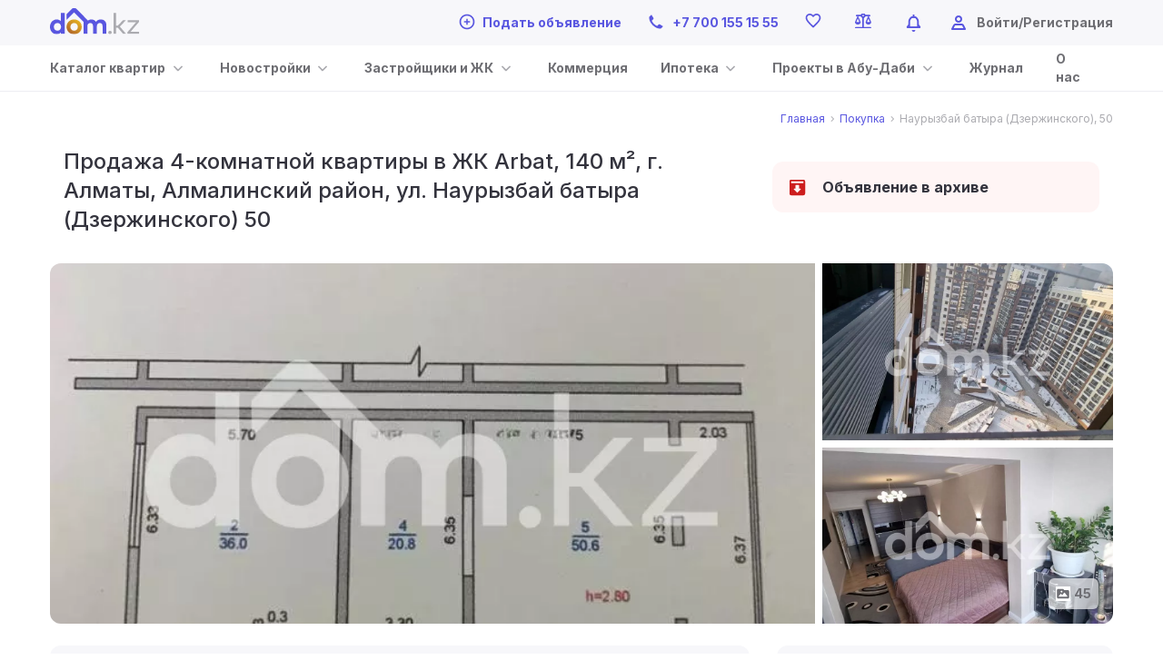

--- FILE ---
content_type: text/html; charset=utf-8
request_url: https://dom.kz/listing/327872
body_size: 40429
content:
<!doctype html>
<html prefix="og: http://ogp.me/ns#" data-n-head-ssr>
  <head>
    <title>ᐉ Продажа 4-комнатной квартиры в ЖК Arbat, 140 м², г. Алматы, Алмалинский район, ул. Наурызбай батыра (Дзержинского), 50 — купить по цене 154000000 ₸</title><meta data-n-head="ssr" charset="utf-8"><meta data-n-head="ssr" name="viewport" content="width=device-width,height=device-height,initial-scale=1,maximum-scale=1,user-scalable=0"><meta data-n-head="ssr" property="og:image:width" content="796"><meta data-n-head="ssr" property="og:image:height" content="796"><meta data-n-head="ssr" name="facebook-domain-verification" content="pn3on1l3o7tqsew0b27mx2nbtbhuhp"><meta data-n-head="ssr" property="og:site_name" content="Dom.kz"><meta data-n-head="ssr" property="og:type" content="website"><meta data-n-head="ssr" property="og:locale" content="ru_RU"><meta data-n-head="ssr" data-hid="og:image" property="og:image" content="https://dom.kz/images/advert/327872/5527db62-6f59-429f-855f-defbbcb9c0e3.jpg"><meta data-n-head="ssr" property="og:title" content="ᐉ Продажа 4-комнатной квартиры в ЖК Arbat, 140 м², г. Алматы, Алмалинский район, ул. Наурызбай батыра (Дзержинского), 50 — купить по цене 154000000 ₸"><meta data-n-head="ssr" property="og:url" content="https://dom.kz/listing/327872"><meta data-n-head="ssr" property="og:locale" content="ru_RU"><meta data-n-head="ssr" property="og:type" content="article"><meta data-n-head="ssr" property="og:site_name" content="Dom.kz"><meta data-n-head="ssr" property="og:description" content="➜ Продается 4-комнатная квартира в ЖК Arbat, 140 м², г. Алматы, Алмалинский район, ул. Наурызбай батыра (Дзержинского), 50 ⭐️ по цене 154000000 ₸  ✔️ Квартира — Не угловая ✔️ Этаж 12 из 15 ⏩ Расположение на карте, фото, полное описание, инфраструктура."><meta data-n-head="ssr" data-hid="description" name="description" content="➜ Продается 4-комнатная квартира в ЖК Arbat, 140 м², г. Алматы, Алмалинский район, ул. Наурызбай батыра (Дзержинского), 50 ⭐️ по цене 154000000 ₸  ✔️ Квартира — Не угловая ✔️ Этаж 12 из 15 ⏩ Расположение на карте, фото, полное описание, инфраструктура."><link data-n-head="ssr" rel="icon" type="image/x-icon" href="/favicon.png"><link data-n-head="ssr" rel="preconnect" href="https://s3.bi.group"><link data-n-head="ssr" rel="preconnect" href="https://api.dom.kz"><link data-n-head="ssr" rel="preconnect" href="https://rbd.kz"><link data-n-head="ssr" rel="preconnect" href="https://www.googletagmanager.com"><link data-n-head="ssr" href="https://mc.yandex.ru/metrika/tag.js" rel="preload" as="script"><link data-n-head="ssr" rel="canonical" href="https://dom.kz/listing/327872"><script data-n-head="ssr" defer src="/js/jquery-3.2.1.slim.min.js"></script><script data-n-head="ssr" defer src="/js/amplitude.js"></script><script data-n-head="ssr" src="https://cdnjs.cloudflare.com/ajax/libs/popper.js/1.12.9/umd/popper.min.js" integrity="sha384-ApNbgh9B+Y1QKtv3Rn7W3mgPxhU9K/ScQsAP7hUibX39j7fakFPskvXusvfa0b4Q" crossorigin="anonymous" defer></script><script data-n-head="ssr" src="https://maxcdn.bootstrapcdn.com/bootstrap/4.0.0/js/bootstrap.min.js" integrity="sha384-JZR6Spejh4U02d8jOt6vLEHfe/JQGiRRSQQxSfFWpi1MquVdAyjUar5+76PVCmYl" crossorigin="anonymous" defer></script><script data-n-head="ssr" data-hid="gtm-script">if(!window._gtm_init){window._gtm_init=1;(function(w,n,d,m,e,p){w[d]=(w[d]==1||n[d]=='yes'||n[d]==1||n[m]==1||(w[e]&&w[e][p]&&w[e][p]()))?1:0})(window,navigator,'doNotTrack','msDoNotTrack','external','msTrackingProtectionEnabled');(function(w,d,s,l,x,y){w[x]={};w._gtm_inject=function(i){if(w.doNotTrack||w[x][i])return;w[x][i]=1;w[l]=w[l]||[];w[l].push({'gtm.start':new Date().getTime(),event:'gtm.js'});var f=d.getElementsByTagName(s)[0],j=d.createElement(s);j.async=true;j.src='https://www.googletagmanager.com/gtm.js?id='+i;f.parentNode.insertBefore(j,f);};w[y]('GTM-N6Q879Z')})(window,document,'script','dataLayer','_gtm_ids','_gtm_inject')}</script><script data-n-head="ssr" type="application/ld+json">{"@context":"http://schema.org","@type":"Product","description":"➜ Продается 4-комнатная квартира в ЖК Arbat, 140 м², г. Алматы, Алмалинский район, ул. Наурызбай батыра (Дзержинского), 50 ⭐️ по цене 154000000 ₸  ✔️ Квартира — Не угловая ✔️ Этаж 12 из 15 ⏩ Расположение на карте, фото, полное описание, инфраструктура.","name":"ᐉ Продажа 4-комнатной квартиры в ЖК Arbat, 140 м², г. Алматы, Алмалинский район, ул. Наурызбай батыра (Дзержинского), 50 — купить по цене 154000000 ₸","image":"https://dom.kz/images/advert/327872/5527db62-6f59-429f-855f-defbbcb9c0e3.jpg","brand":"Dom.kz","sku":327872,"offers":{"@type":"Offer","availability":"http://schema.org/InStock","price":154000000,"priceCurrency":"KZT","url":"https://dom.kz/listing/327872"}}</script><script data-n-head="ssr" type="application/ld+json">{"@context":"http://schema.org","@type":"BreadcrumbList","itemListElement":[{"@type":"ListItem","position":1,"item":{"@id":"https://dom.kz/","name":"Главная"}},{"@type":"ListItem","position":2,"item":{"@id":"https://dom.kz/prodazha/kvartiry-vtorichki/astana","name":"👉 Покупка"}},{"@type":"ListItem","position":3,"item":{"@id":"https://dom.kz/listing/327872","name":"Наурызбай батыра (Дзержинского), 50 👈"}}]}</script><link rel="modulepreload" href="/_nuxt/js/e31155281fbce99f1a0f.js" as="script"><link rel="modulepreload" href="/_nuxt/js/c1e98298fd5dc742d9ad.js" as="script"><link rel="preload" href="/_nuxt/css/fb5fc29976f7eadc0728.css" as="style"><link rel="modulepreload" href="/_nuxt/js/aaa508eb2858ded6f2f3.js" as="script"><link rel="preload" href="/_nuxt/css/58854e75509ffa10143d.css" as="style"><link rel="modulepreload" href="/_nuxt/js/3e172210f9b500e71859.js" as="script"><link rel="preload" href="/_nuxt/css/1ffef1bbab38169a6cd4.css" as="style"><link rel="modulepreload" href="/_nuxt/js/aa3b8ff550859e496649.js" as="script"><link rel="modulepreload" href="/_nuxt/js/2716bc76bda4f23c578a.js" as="script"><link rel="modulepreload" href="/_nuxt/js/335963ce94e087af0391.js" as="script"><link rel="preload" href="/_nuxt/css/afa6d2b1ea4091cc45b4.css" as="style"><link rel="preload" href="/_nuxt/css/894cbd1eecdb70379f7a.css" as="style"><link rel="modulepreload" href="/_nuxt/js/043cfc2bc8eacfc384f7.js" as="script"><link rel="modulepreload" href="/_nuxt/js/9ca0978fbbd091d0bdd2.js" as="script"><link rel="preload" href="/_nuxt/css/34d35dd6a0289d782006.css" as="style"><link rel="modulepreload" href="/_nuxt/js/515f90ff2b4ced4eab19.js" as="script"><link rel="modulepreload" href="/_nuxt/js/dccd6c3c5de96f23d656.js" as="script"><link rel="preload" href="/_nuxt/css/a65552b43f5528da0f3f.css" as="style"><link rel="preload" href="/_nuxt/css/f0979857d33cfc29f7f9.css" as="style"><link rel="modulepreload" href="/_nuxt/js/957efa12b012727b5bfa.js" as="script"><link rel="preload" href="/_nuxt/css/c885bc9e0b5af5f715a7.css" as="style"><link rel="stylesheet" href="/_nuxt/css/fb5fc29976f7eadc0728.css"><link rel="stylesheet" href="/_nuxt/css/58854e75509ffa10143d.css"><link rel="stylesheet" href="/_nuxt/css/1ffef1bbab38169a6cd4.css"><link rel="stylesheet" href="/_nuxt/css/afa6d2b1ea4091cc45b4.css"><link rel="stylesheet" href="/_nuxt/css/894cbd1eecdb70379f7a.css"><link rel="stylesheet" href="/_nuxt/css/34d35dd6a0289d782006.css"><link rel="stylesheet" href="/_nuxt/css/a65552b43f5528da0f3f.css"><link rel="stylesheet" href="/_nuxt/css/f0979857d33cfc29f7f9.css"><link rel="stylesheet" href="/_nuxt/css/c885bc9e0b5af5f715a7.css">
  </head>
  <body >
    <noscript data-n-head="ssr" data-hid="gtm-noscript" data-pbody="true"><iframe src="https://www.googletagmanager.com/ns.html?id=GTM-N6Q879Z&" height="0" width="0" style="display:none;visibility:hidden" title="gtm"></iframe></noscript><div data-server-rendered="true" id="__nuxt"><!----><div id="__layout"><div class="app d-flex flex-column justify-content-between"><div><header class="header"><div class="header__mobile d-flex d-lg-none"><div class="container"><div class="d-flex justify-content-between align-items-center"><a href="/" class="nuxt-link-active"><img data-src="/_nuxt/img/98cf09f.svg" alt="dom.kz" data-not-lazy="" src="/_nuxt/img/98cf09f.svg" class="header__mobile-logo"></a> <div class="d-flex align-items-center"><div class="icon mr-4"><a href="/listing/add"><span class="icon-add_circle_outlined purple mr-2" style="font-size:21px;"></span></a></div> <div class="icon mr-4"><a href="tel:+77001551555" to="/listing/add"><img data-src="/icons/call--purple.svg" data-not-lazy="" src="/icons/call--purple.svg" class="mr-2" style="transform:translateY(-1px);"></a></div> <div class="icon icon--with-count mr-4"><a href="/saved?tabIndex=0"><!----> <span class="icon icon-addfavorite mr-2 purple" style="width:20px;height:17px;"></span></a></div> <div class="icon icon--with-count mr-4"><a href="/saved?tabIndex=1"><!----> <span class="icon icon-comparison purple mr-2" style="width:18px;height:16px;"></span></a></div> <div class="mr-4"><div class="notification-dropdown" data-v-fa7c70cc><div class="notification-dropdown__content" data-v-fa7c70cc><div class="notification-dropdown__trigger" data-v-fa7c70cc><span class="dm-icon icon-notifications_outlined" style="font-size:23px;color:#5956E0;cursor:pointer;line-height:23px;" data-v-fa7c70cc></span> <!----></div> <div class="notification-dropdown__body" style="display:none;" data-v-fa7c70cc><div class="notification-dropdown__content-header" data-v-fa7c70cc><span class="notification-dropdown__content-title" data-v-fa7c70cc>Уведомления</span> <span class="notification-dropdown__content-link" data-v-fa7c70cc>
          Перейти в уведомления
        </span></div> <div class="notification-dropdown__content-slot" data-v-fa7c70cc><div class="notification-empty" data-v-fa7c70cc><span class="subtitle font-weight-bold text-center">Еще нет уведомлений</span> <span class="subbody dark-grey mt-3 text-center">Здесь будут уведомления об объявлениях, сделках и документах</span> <img data-src="/_nuxt/img/2d8cd24.svg" alt="" src="/placeholder/big.webp" class="notification-empty__img"> <a href="/cp/notificationsSettings" class="btn btn-primary w-100 h-100 p-lg-3 d-lg-none">
    Настройка уведомлений
  </a></div></div> <!----></div></div> <!----></div></div> <button data-toggle="modal" data-target="#menuModal" class="btn btn-icon"><span class="icon-menu_left_right" style="font-size: 21px"></span></button></div></div></div></div> <div class="header__pc d-none d-lg-block"><div class="header__top d-flex align-items-center"><div class="container"><div class="d-flex align-items-center"><a href="/" class="header__logo nuxt-link-active"><img data-src="/_nuxt/img/98cf09f.svg" alt="dom.kz" data-not-lazy="" src="/_nuxt/img/98cf09f.svg"></a> <div class="justify-content-end d-flex align-items-center ml-auto"><a href="/listing/add" class="purple font-weight-bold d-flex align-items-center"><img data-src="/icons/add.svg" alt="Подать объявление" data-not-lazy="" src="/icons/add.svg" class="mr-2" style="transform:translateY(-1px);">Подать объявление
            </a></div> <div class="justify-content-end d-flex align-items-center ml-28"><a href="tel:+77001551555" class="purple font-weight-bold d-flex align-items-center"><img data-src="/icons/call--purple.svg" alt="Подать объявление" data-not-lazy="" src="/icons/call--purple.svg" class="mr-2" style="transform:translateY(-1px);">+7 700 155 15 55
            </a></div> <div class="justify-content-end d-flex align-items-center ml-28"><!----> <a href="/saved?tabIndex=0" class="dark-grey font-weight-bold"><span class="icon icon-addfavorite mr-2 purple" style="width:20px;height:17px;"></span></a></div> <div class="justify-content-end d-flex align-items-center ml-28"><div class="icon icon--with-count"><!----></div> <a href="/saved?tabIndex=1" class="dark-grey font-weight-bold"><span class="icon icon-comparison purple mr-2" style="width:18px;height:16px;"></span></a></div> <div class="justify-content-end d-flex align-items-center ml-28"><div><div class="notification-dropdown" data-v-fa7c70cc><div class="notification-dropdown__content" data-v-fa7c70cc><div class="notification-dropdown__trigger" data-v-fa7c70cc><span class="dm-icon icon-notifications_outlined" style="font-size:23px;color:#5956E0;cursor:pointer;line-height:23px;" data-v-fa7c70cc></span> <!----></div> <div class="notification-dropdown__body" style="display:none;" data-v-fa7c70cc><div class="notification-dropdown__content-header" data-v-fa7c70cc><span class="notification-dropdown__content-title" data-v-fa7c70cc>Уведомления</span> <span class="notification-dropdown__content-link" data-v-fa7c70cc>
          Перейти в уведомления
        </span></div> <div class="notification-dropdown__content-slot" data-v-fa7c70cc><div class="notification-empty" data-v-fa7c70cc><span class="subtitle font-weight-bold text-center">Еще нет уведомлений</span> <span class="subbody dark-grey mt-3 text-center">Здесь будут уведомления об объявлениях, сделках и документах</span> <img data-src="/_nuxt/img/2d8cd24.svg" alt="" src="/placeholder/big.webp" class="notification-empty__img"> <a href="/cp/notificationsSettings" class="btn btn-primary w-100 h-100 p-lg-3 d-lg-none">
    Настройка уведомлений
  </a></div></div> <!----></div></div> <!----></div></div></div> <div class="justify-content-end d-flex align-items-center ml-28"><img data-src="/icons/user_outlined.svg" alt="Войти" data-not-lazy="" src="/icons/user_outlined.svg" class="mr-2"> <a href="#" class="singIn dark-grey font-weight-bold">
              Войти/Регистрация
            </a></div></div></div></div> <div class="header__menu"><div class="container py-3 header__menu--nopadding"><div class="d-flex align-items-center"><div class="d-flex align-items-center flex-fill justify-content-left"><ul class="header__menu"><li class="header__menu-link"><div class="dropdown menu-dropdown"><button id="m-33" type="button" data-toggle="dropdown" aria-haspopup="true" aria-expanded="false" class="btn btn-text btn-menu-link dropdown-toggle font-weight-bold">
                      Каталог квартир
                    </button> <div aria-labelledby="m-33" class="dropdown-menu"><div class="container"><div class="row"><div class="col-4"><span class="dark-grey">Все квартиры</span> <ul class="header__submenu mt-2 mb-4"><li><a href="/prodazha/kvartiry/astana" target="_self" class="purple pointer">
                                      Квартиры в Астане
                                    </a></li><li><a href="/prodazha/kvartiry/astana-almatinskij" target="_self" class="purple pointer">
                                      Квартиры в Алматинском районе Астаны
                                    </a></li><li><a href="/prodazha/kvartiry/astana-bajkonurskij" target="_self" class="purple pointer">
                                      Квартиры в Байконурском районе Астаны
                                    </a></li><li><a href="/prodazha/kvartiry/astana-esilskij" target="_self" class="purple pointer">
                                      Квартиры в Есильском районе Астаны
                                    </a></li><li><a href="/prodazha/kvartiry/astana-saryarkinskij" target="_self" class="purple pointer">
                                      Квартиры в Сарыаркинском районе Астаны
                                    </a></li><li><a href="/prodazha/kvartiry/astana/odnokomnatnye" target="_self" class="purple pointer">
                                      Однокомнатные квартиры в Астане
                                    </a></li><li><a href="/prodazha/kvartiry/astana/dvuhkomnatnye" target="_self" class="purple pointer">
                                      Двухкомнатные квартиры в Астане
                                    </a></li><li><a href="/prodazha/kvartiry/astana/trehkomnatnye" target="_self" class="purple pointer">
                                      Трехкомнатные квартиры в Астане
                                    </a></li><li><a href="/prodazha/kvartiry/astana/chetirehkomnatnye" target="_self" class="purple pointer">
                                      Четырехкомнатные квартиры в Астане
                                    </a></li><li><a href="/prodazha/kvartiry/astana/pyatikomnatnyh" target="_self" class="purple pointer">
                                      Многокомнатные квартиры в Астане
                                    </a></li><li><a href="/prodazha/kvartiry/karaganda" target="_self" class="purple pointer">
                                      Квартиры в Караганде
                                    </a></li></ul> <!----></div> <div class="p-0"><hr class="vertical-hr"></div><div class="col-4"><span class="dark-grey">Вторичное</span> <ul class="header__submenu mt-2 mb-4"><li><a href="/prodazha/kvartiry-vtorichki/astana" target="_self" class="purple pointer">
                                      Квартиры в Астане
                                    </a></li><li><a href="/prodazha/kvartiry-vtorichki/astana-almatinskij" target="_self" class="purple pointer">
                                      Квартиры в Алматинском районе Астаны
                                    </a></li><li><a href="/prodazha/kvartiry-vtorichki/astana-bajkonurskij" target="_self" class="purple pointer">
                                      Квартиры в Байконурском районе Астаны
                                    </a></li><li><a href="/prodazha/kvartiry-vtorichki/astana-esilskij" target="_self" class="purple pointer">
                                      Квартиры в Есильском районе Астаны
                                    </a></li><li><a href="/prodazha/kvartiry-vtorichki/astana-saryarkinskij" target="_self" class="purple pointer">
                                      Квартиры в Сарыаркинском районе Астаны
                                    </a></li><li><a href="/prodazha/kvartiry-vtorichki/astana/odnokomnatnye" target="_self" class="purple pointer">
                                      Однокомнатные квартиры в Астане
                                    </a></li><li><a href="/prodazha/kvartiry-vtorichki/astana/dvuhkomnatnye" target="_self" class="purple pointer">
                                      Двухкомнатные квартиры в Астане
                                    </a></li><li><a href="/prodazha/kvartiry-vtorichki/astana/trehkomnatnye" target="_self" class="purple pointer">
                                      Трехкомнатные квартиры в Астане
                                    </a></li><li><a href="/prodazha/kvartiry-vtorichki/astana/chetirehkomnatnye" target="_self" class="purple pointer">
                                      Четырехкомнатные квартиры в Астане
                                    </a></li><li><a href="/prodazha/kvartiry-vtorichki/astana/pyatikomnatnyh" target="_self" class="purple pointer">
                                      Многокомнатные квартиры в Астане
                                    </a></li><li><a href="/prodazha/kvartiry-vtorichki/karaganda" target="_self" class="purple pointer">
                                      Квартиры в Караганде
                                    </a></li></ul> <!----></div> <!----></div></div></div></div></li><li class="header__menu-link"><div class="dropdown menu-dropdown"><button id="m-67" type="button" data-toggle="dropdown" aria-haspopup="true" aria-expanded="false" class="btn btn-text btn-menu-link dropdown-toggle font-weight-bold">
                      Новостройки
                    </button> <div aria-labelledby="m-67" class="dropdown-menu"><div class="container"><div class="row"><div class="col-4"><span class="dark-grey">Астана</span> <ul class="header__submenu mt-2 mb-4"><li><a href="/prodazha/kvartiry-novostroi/astana" target="_self" class="purple pointer">
                                      Новостройки в Астане
                                    </a></li><li><a href="/prodazha/kvartiry-novostroi/astana-almatinskij" target="_self" class="purple pointer">
                                      Новостройки в Алматинском районе Астаны
                                    </a></li><li><a href="/prodazha/kvartiry-novostroi/astana-bajkonurskij" target="_self" class="purple pointer">
                                      Новостройки в Байконурском районе Астаны
                                    </a></li><li><a href="/prodazha/kvartiry-novostroi/astana-esilskij" target="_self" class="purple pointer">
                                      Новостройки в Есильском районе Астаны
                                    </a></li><li><a href="/prodazha/kvartiry-novostroi/astana-saryarkinskij" target="_self" class="purple pointer">
                                      Новостройки в Сарыаркинском районе Астаны
                                    </a></li></ul> <!----></div> <div class="p-0"><hr class="vertical-hr"></div><div class="col-4"><span class="dark-grey">Алматы</span> <ul class="header__submenu mt-2 mb-4"><li><a href="/prodazha/kvartiry-novostroi/almaty" target="_self" class="purple pointer">
                                      Новостройки в Алматы
                                    </a></li><li><a href="/prodazha/kvartiry-novostroi/almaty-almalinskij" target="_self" class="purple pointer">
                                      Новостройки в Алмалинском районе Алматы
                                    </a></li><li><a href="/prodazha/kvartiry-novostroi/almaty-auezovskij" target="_self" class="purple pointer">
                                      Новостройки в Ауэзовском районе Алматы
                                    </a></li><li><a href="/prodazha/kvartiry-novostroi/almaty-bostandykskij" target="_self" class="purple pointer">
                                      Новостройки в Бостандыкском районе Алматы
                                    </a></li><li><a href="/prodazha/kvartiry-novostroi/almaty-nauryzbajskij" target="_self" class="purple pointer">
                                      Новостройки в Наурызбайском районе Алматы
                                    </a></li></ul> <!----></div> <!----></div></div></div></div></li><li class="header__menu-link"><div class="dropdown menu-dropdown"><button id="m-4" type="button" data-toggle="dropdown" aria-haspopup="true" aria-expanded="false" class="btn btn-text btn-menu-link dropdown-toggle font-weight-bold">
                      Застройщики и ЖК
                    </button> <div aria-labelledby="m-4" class="dropdown-menu"><div class="container"><div class="row"><div class="col-4"><span class="dark-grey">Жилые комплексы</span> <ul class="header__submenu mt-2 mb-4"><li><a href="/estates/61827" target="_self" class="purple pointer">
                                      Aiva
                                    </a></li><li><a href="/estates/44706" target="_self" class="purple pointer">
                                      Atlant
                                    </a></li><li><a href="/estates/56327" target="_self" class="purple pointer">
                                      Buqar Jyraý
                                    </a></li><li><a href="/estates/45526" target="_self" class="purple pointer">
                                      GreenLine.Asyl Mura
                                    </a></li><li><a href="/estates/48470" target="_self" class="purple pointer">
                                      Sat City
                                    </a></li><!----></ul> <a href="/estates" class="d-inline subbody dark-grey font-weight-bold border-top-grey pt-2 arrow_forward">
                                  Смотреть все ЖК
                                </a></div> <div class="p-0"><hr class="vertical-hr"></div><div class="col-4"><span class="dark-grey">Застройщики</span> <ul class="header__submenu mt-2 mb-4"><li><a href="/developers/1" target="_self" class="purple pointer">
                                      BI Group
                                    </a></li><li><a href="/developers/5123" target="_self" class="purple pointer">
                                      Базис-А
                                    </a></li><!----><li><a href="/developers/5164" target="_self" class="purple pointer">
                                      Orda Invest
                                    </a></li><li><a href="/developers/5099" target="_self" class="purple pointer">
                                      Мой Дом MWC
                                    </a></li><li><a href="/developers/2862" target="_self" class="purple pointer">
                                      Nur Astana Kurylys
                                    </a></li></ul> <a href="/developers" class="d-inline subbody dark-grey font-weight-bold border-top-grey pt-2 arrow_forward">
                                  Смотреть всех застройщиков
                                </a></div> <!----></div></div></div></div></li><li class="header__menu-link"><a href="https://dom.kz/landing/commerce" target="_self" class="font-weight-bold">
                    Коммерция
                  </a></li><li class="header__menu-link"><div class="dropdown menu-dropdown"><button id="m-3" type="button" data-toggle="dropdown" aria-haspopup="true" aria-expanded="false" class="btn btn-text btn-menu-link dropdown-toggle font-weight-bold">
                      Ипотека
                    </button> <div aria-labelledby="m-3" class="dropdown-menu"><div class="container"><div class="row"><div class="col-4"><span class="dark-grey">Ипотечные программы</span> <ul class="header__submenu mt-2 mb-4"><li><a href="/mortgages/programma-7-20-25" target="_self" class="purple pointer">
                                      7-20-25
                                    </a></li><li><a href="/mortgages/ipoteka-ot-bank-tsentr-kredit" target="_self" class="purple pointer">
                                      Ипотека от Банк Центр Кредит
                                    </a></li><li><a href="/mortgages/ipoteka-ot-halyk-bank" target="_self" class="purple pointer">
                                      Ипотека Halyk Bank
                                    </a></li><li><a href="/mortgages/ipoteka-ot-altyn-banka" target="_self" class="purple pointer">
                                      Ипотека от Altyn-I
                                    </a></li><!----></ul> <a href="/mortgages" class="d-inline subbody dark-grey font-weight-bold border-top-grey pt-2 arrow_forward">
                                  Смотреть все программы
                                </a></div> <!----></div></div></div></div></li><li class="header__menu-link"><div class="dropdown menu-dropdown"><button id="m-89" type="button" data-toggle="dropdown" aria-haspopup="true" aria-expanded="false" class="btn btn-text btn-menu-link dropdown-toggle font-weight-bold">
                      Проекты в Абу-Даби
                    </button> <div aria-labelledby="m-89" class="dropdown-menu"><div class="container"><div class="row"><div class="col-4"><span class="dark-grey">Aldar</span> <ul class="header__submenu mt-2 mb-4"><li><a href="/landing/alreeman" target="_self" class="purple pointer">
                                      Fay Alreeman II
                                    </a></li><li><a href="/landing/yas-island" target="_self" class="purple pointer">
                                      Yas Island
                                    </a></li></ul> <!----></div> <!----></div></div></div></div></li><li class="header__menu-link"><a href="https://dom.kz/journal/" target="_self" class="font-weight-bold">
                    Журнал
                  </a></li><li class="header__menu-link"><a href="/about" target="_self" class="font-weight-bold">
                    О нас
                  </a></li></ul></div></div></div></div></div> <!----></header> <div class="app_content"><div dictionary="[object Object]"><div class="d-flex justify-content-end pt-lg-4 mb-4 page-header container"><nav aria-label="breadcrumb" class="d-none d-lg-flex"><ol class="breadcrumb"><li class="breadcrumb-item"><a href="/" class="nuxt-link-active">
            Главная
          </a></li> <li class="breadcrumb-item"><a href="/prodazha/kvartiry-vtorichki/astana">
            Покупка
          </a></li> <li aria-current="page" class="breadcrumb-item active">
          Наурызбай батыра (Дзержинского), 50
        </li></ol></nav></div> <div class="housing-shower container"><div class="housing-shower__header"><div class="housing-shower__title housing-shower__header--title col-12 col-lg-8"><h1>Продажа 4-комнатной квартиры  в ЖК Arbat, 140 м², г. Алматы, Алмалинский район, ул. Наурызбай батыра (Дзержинского) 50</h1></div> <div class="housing-shower__header--status col-lg-4 mt-3"><div class="housing-shower-status housing-shower-status--archive"><span class="icon icon-archive mr-3 housing-shower-status__icon--archive"></span> <span class="housing-shower-status__text">Объявление в архиве</span></div></div></div> <div class="housing-shower__gallery"><section class="page-gallery"><div class="d-lg-block d-none"><div class="page-gallery-wrap"><div class="page-gallery-mainImage"><div><a data-fancybox="gallery" href="https://dom.kz/images/advert/327872/5527db62-6f59-429f-855f-defbbcb9c0e3.jpg"><img data-src="https://dom.kz/images/advert/327872/5527db62-6f59-429f-855f-defbbcb9c0e3.jpg" src="/placeholder/big.webp"></a></div></div> <div class="page-gallery-otherImage"><a data-fancybox="gallery" href="https://dom.kz/images/advert/327872/7d80e449-8ad1-4328-b1c4-7853ebc18577.jpg" class="h-50 mb-1"><img data-src="https://dom.kz/images/advert/327872/7d80e449-8ad1-4328-b1c4-7853ebc18577.jpg" src="/placeholder/big.webp"></a> <a data-fancybox="gallery" href="https://dom.kz/images/advert/327872/43fae1cd-52a8-4869-97ab-fabc55b69d27.jpg" class="h-50 mt-1"><img data-src="https://dom.kz/images/advert/327872/43fae1cd-52a8-4869-97ab-fabc55b69d27.jpg" src="/placeholder/big.webp"></a> <!----></div> <div class="page-gallery-imgCount"><!----><!----><!----><a data-fancybox="gallery" href="https://dom.kz/images/advert/327872/7da47531-e58c-4311-9187-fb42788d45b8.jpg"></a><a data-fancybox="gallery" href="https://dom.kz/images/advert/327872/3f927443-497b-4560-b801-6daa5f50c157.jpg"></a><a data-fancybox="gallery" href="https://dom.kz/images/advert/327872/4738e3e5-5d55-4307-a1e0-3d801561e3cb.jpg"></a><a data-fancybox="gallery" href="https://dom.kz/images/advert/327872/9af59858-702e-493f-a229-ad78f06857e3.jpg"></a><a data-fancybox="gallery" href="https://dom.kz/images/advert/327872/454f8360-364f-4577-8d49-8dc8e9880e1c.jpg"></a><a data-fancybox="gallery" href="https://dom.kz/images/advert/327872/42043471-f337-406d-8b79-3d0d225cf374.jpg"></a><a data-fancybox="gallery" href="https://dom.kz/images/advert/327872/b62e1192-fa75-4d14-a958-ae17ada02f69.jpg"></a><a data-fancybox="gallery" href="https://dom.kz/images/advert/327872/371de16f-1762-4d48-9430-e3008e088f57.jpg"></a><a data-fancybox="gallery" href="https://dom.kz/images/advert/327872/44264824-2fbb-455d-999d-ed6b4bd34782.jpg"></a><a data-fancybox="gallery" href="https://dom.kz/images/advert/327872/4070b4a3-85f3-4ae7-98ab-fda328d2a0c4.jpg"></a><a data-fancybox="gallery" href="https://dom.kz/images/advert/327872/a60a0b5f-ef1a-4c7c-9cac-f2940affdb11.jpg"></a><a data-fancybox="gallery" href="https://dom.kz/images/advert/327872/a90ffa31-e61d-49cb-bb52-01163bde2d46.jpg"></a><a data-fancybox="gallery" href="https://dom.kz/images/advert/327872/d5e6dd56-551d-4fdd-9296-a49ea32c8f10.jpg"></a><a data-fancybox="gallery" href="https://dom.kz/images/advert/327872/7f8b7209-6d99-404a-ae49-74a5f84f9f25.jpg"></a><a data-fancybox="gallery" href="https://dom.kz/images/advert/327872/af286f86-2462-4736-ac59-8d0dceb1b465.jpg"></a><a data-fancybox="gallery" href="https://dom.kz/images/advert/327872/80106e77-09f0-46be-b564-b18228a88505.jpg"></a><a data-fancybox="gallery" href="https://dom.kz/images/advert/327872/de2aa5b6-371e-46b1-8f20-dc888fe1e8fd.jpg"></a><a data-fancybox="gallery" href="https://dom.kz/images/advert/327872/8bb5aab9-819f-4e33-ac15-6a4ca4104e02.jpg"></a><a data-fancybox="gallery" href="https://dom.kz/images/advert/327872/022d1570-b08f-4f3d-a122-2897735e126a.jpg"></a><a data-fancybox="gallery" href="https://dom.kz/images/advert/327872/320881b1-871b-45da-b35d-d2bfa461f410.jpg"></a><a data-fancybox="gallery" href="https://dom.kz/images/advert/327872/2b53a581-4f24-484d-ba4f-a23281d9f73a.jpg"></a><a data-fancybox="gallery" href="https://dom.kz/images/advert/327872/5a07b5b6-1322-4887-8a34-2dd2b0a58f9c.jpg"></a><a data-fancybox="gallery" href="https://dom.kz/images/advert/327872/5ae3982a-f8a2-4b28-b16a-c36dcf095521.jpg"></a><a data-fancybox="gallery" href="https://dom.kz/images/advert/327872/49cd0be5-371a-4279-9428-622d8bcd1bf5.jpg"></a><a data-fancybox="gallery" href="https://dom.kz/images/advert/327872/02974eb0-bbcd-47fd-978b-71e9512ad604.jpg"></a><a data-fancybox="gallery" href="https://dom.kz/images/advert/327872/5af1e252-ac61-447e-9d00-d7f372772846.jpg"></a><a data-fancybox="gallery" href="https://dom.kz/images/advert/327872/ddddf160-522a-453c-8d04-685925cc92dc.jpg"></a><a data-fancybox="gallery" href="https://dom.kz/images/advert/327872/b39fdd3f-7752-49af-85de-d8a4138f4cb0.jpg"></a><a data-fancybox="gallery" href="https://dom.kz/images/advert/327872/875dc3d3-3d74-4b6b-97b7-b38faf8a17ca.jpg"></a><a data-fancybox="gallery" href="https://dom.kz/images/advert/327872/e7486417-6778-4df2-8ac5-451aa17b06a8.jpg"></a><a data-fancybox="gallery" href="https://dom.kz/images/advert/327872/47caef59-a927-4305-a6c5-14c3e0702ea0.jpg"></a><a data-fancybox="gallery" href="https://dom.kz/images/advert/327872/817cbb1b-6075-4903-abe4-0e6af6663e59.jpg"></a><a data-fancybox="gallery" href="https://dom.kz/images/advert/327872/778f5729-c970-4e8b-81c3-ef5e062bffd0.jpg"></a><a data-fancybox="gallery" href="https://dom.kz/images/advert/327872/70d0634b-16e0-4411-bb5f-3f1868fe0b6b.jpg"></a><a data-fancybox="gallery" href="https://dom.kz/images/advert/327872/5ed71673-2701-4e58-a93c-89d73711dc98.jpg"></a><a data-fancybox="gallery" href="https://dom.kz/images/advert/327872/0bf46d74-df41-45e5-a898-57113f7e2f5e.jpg"></a><a data-fancybox="gallery" href="https://dom.kz/images/advert/327872/dbb5dce1-dba5-4457-8964-fa2447367eec.jpg"></a><a data-fancybox="gallery" href="https://dom.kz/images/advert/327872/02f9a45b-b71c-4c2d-b0fb-52550b0c417e.jpg"></a><a data-fancybox="gallery" href="https://dom.kz/images/estate/46906/img-7-7-2021-16-42-25945f9a86-6765-46ed-8267-d7973bac9c11.png"></a><a data-fancybox="gallery" href="https://dom.kz/images/estate/46906/img-7-7-2021-16-42-26ffcab8bf-c47c-4834-9265-1cc332a853ef.png"></a><a data-fancybox="gallery" href="https://dom.kz/images/estate/46906/img-7-7-2021-16-43-28a35cc48b-db09-4a1e-b19c-c5e7839184c4.png"></a><a data-fancybox="gallery" href="https://dom.kz/images/estate/46906/img-7-7-2021-16-43-28801d63ea-77a0-461e-a320-06c447c288dc.png"></a> <!----> <img width="16px" height="16px" data-src="/icons/folder_photo.svg" data-not-lazy="" alt="photo" src="/icons/folder_photo.svg"> <span>45</span></div></div></div> <div class="container-fluid d-lg-none d-block"><div class="row mob-gallery"><div class="swiper-container"><div class="swiper-wrapper"><div class="swiper-slide"><a data-fancybox="gallery2" href="https://dom.kz/images/advert/327872/5527db62-6f59-429f-855f-defbbcb9c0e3.jpg"><img data-src="https://dom.kz/images/advert/327872/5527db62-6f59-429f-855f-defbbcb9c0e3.jpg" src="/placeholder/big.webp"></a></div><div class="swiper-slide"><a data-fancybox="gallery2" href="https://dom.kz/images/advert/327872/7d80e449-8ad1-4328-b1c4-7853ebc18577.jpg"><img data-src="https://dom.kz/images/advert/327872/7d80e449-8ad1-4328-b1c4-7853ebc18577.jpg" src="/placeholder/big.webp"></a></div><div class="swiper-slide"><a data-fancybox="gallery2" href="https://dom.kz/images/advert/327872/43fae1cd-52a8-4869-97ab-fabc55b69d27.jpg"><img data-src="https://dom.kz/images/advert/327872/43fae1cd-52a8-4869-97ab-fabc55b69d27.jpg" src="/placeholder/big.webp"></a></div><div class="swiper-slide"><a data-fancybox="gallery2" href="https://dom.kz/images/advert/327872/7da47531-e58c-4311-9187-fb42788d45b8.jpg"><img data-src="https://dom.kz/images/advert/327872/7da47531-e58c-4311-9187-fb42788d45b8.jpg" src="/placeholder/big.webp"></a></div><div class="swiper-slide"><a data-fancybox="gallery2" href="https://dom.kz/images/advert/327872/3f927443-497b-4560-b801-6daa5f50c157.jpg"><img data-src="https://dom.kz/images/advert/327872/3f927443-497b-4560-b801-6daa5f50c157.jpg" src="/placeholder/big.webp"></a></div><div class="swiper-slide"><a data-fancybox="gallery2" href="https://dom.kz/images/advert/327872/4738e3e5-5d55-4307-a1e0-3d801561e3cb.jpg"><img data-src="https://dom.kz/images/advert/327872/4738e3e5-5d55-4307-a1e0-3d801561e3cb.jpg" src="/placeholder/big.webp"></a></div><div class="swiper-slide"><a data-fancybox="gallery2" href="https://dom.kz/images/advert/327872/9af59858-702e-493f-a229-ad78f06857e3.jpg"><img data-src="https://dom.kz/images/advert/327872/9af59858-702e-493f-a229-ad78f06857e3.jpg" src="/placeholder/big.webp"></a></div><div class="swiper-slide"><a data-fancybox="gallery2" href="https://dom.kz/images/advert/327872/454f8360-364f-4577-8d49-8dc8e9880e1c.jpg"><img data-src="https://dom.kz/images/advert/327872/454f8360-364f-4577-8d49-8dc8e9880e1c.jpg" src="/placeholder/big.webp"></a></div><div class="swiper-slide"><a data-fancybox="gallery2" href="https://dom.kz/images/advert/327872/42043471-f337-406d-8b79-3d0d225cf374.jpg"><img data-src="https://dom.kz/images/advert/327872/42043471-f337-406d-8b79-3d0d225cf374.jpg" src="/placeholder/big.webp"></a></div><div class="swiper-slide"><a data-fancybox="gallery2" href="https://dom.kz/images/advert/327872/b62e1192-fa75-4d14-a958-ae17ada02f69.jpg"><img data-src="https://dom.kz/images/advert/327872/b62e1192-fa75-4d14-a958-ae17ada02f69.jpg" src="/placeholder/big.webp"></a></div><div class="swiper-slide"><a data-fancybox="gallery2" href="https://dom.kz/images/advert/327872/371de16f-1762-4d48-9430-e3008e088f57.jpg"><img data-src="https://dom.kz/images/advert/327872/371de16f-1762-4d48-9430-e3008e088f57.jpg" src="/placeholder/big.webp"></a></div><div class="swiper-slide"><a data-fancybox="gallery2" href="https://dom.kz/images/advert/327872/44264824-2fbb-455d-999d-ed6b4bd34782.jpg"><img data-src="https://dom.kz/images/advert/327872/44264824-2fbb-455d-999d-ed6b4bd34782.jpg" src="/placeholder/big.webp"></a></div><div class="swiper-slide"><a data-fancybox="gallery2" href="https://dom.kz/images/advert/327872/4070b4a3-85f3-4ae7-98ab-fda328d2a0c4.jpg"><img data-src="https://dom.kz/images/advert/327872/4070b4a3-85f3-4ae7-98ab-fda328d2a0c4.jpg" src="/placeholder/big.webp"></a></div><div class="swiper-slide"><a data-fancybox="gallery2" href="https://dom.kz/images/advert/327872/a60a0b5f-ef1a-4c7c-9cac-f2940affdb11.jpg"><img data-src="https://dom.kz/images/advert/327872/a60a0b5f-ef1a-4c7c-9cac-f2940affdb11.jpg" src="/placeholder/big.webp"></a></div><div class="swiper-slide"><a data-fancybox="gallery2" href="https://dom.kz/images/advert/327872/a90ffa31-e61d-49cb-bb52-01163bde2d46.jpg"><img data-src="https://dom.kz/images/advert/327872/a90ffa31-e61d-49cb-bb52-01163bde2d46.jpg" src="/placeholder/big.webp"></a></div><div class="swiper-slide"><a data-fancybox="gallery2" href="https://dom.kz/images/advert/327872/d5e6dd56-551d-4fdd-9296-a49ea32c8f10.jpg"><img data-src="https://dom.kz/images/advert/327872/d5e6dd56-551d-4fdd-9296-a49ea32c8f10.jpg" src="/placeholder/big.webp"></a></div><div class="swiper-slide"><a data-fancybox="gallery2" href="https://dom.kz/images/advert/327872/7f8b7209-6d99-404a-ae49-74a5f84f9f25.jpg"><img data-src="https://dom.kz/images/advert/327872/7f8b7209-6d99-404a-ae49-74a5f84f9f25.jpg" src="/placeholder/big.webp"></a></div><div class="swiper-slide"><a data-fancybox="gallery2" href="https://dom.kz/images/advert/327872/af286f86-2462-4736-ac59-8d0dceb1b465.jpg"><img data-src="https://dom.kz/images/advert/327872/af286f86-2462-4736-ac59-8d0dceb1b465.jpg" src="/placeholder/big.webp"></a></div><div class="swiper-slide"><a data-fancybox="gallery2" href="https://dom.kz/images/advert/327872/80106e77-09f0-46be-b564-b18228a88505.jpg"><img data-src="https://dom.kz/images/advert/327872/80106e77-09f0-46be-b564-b18228a88505.jpg" src="/placeholder/big.webp"></a></div><div class="swiper-slide"><a data-fancybox="gallery2" href="https://dom.kz/images/advert/327872/de2aa5b6-371e-46b1-8f20-dc888fe1e8fd.jpg"><img data-src="https://dom.kz/images/advert/327872/de2aa5b6-371e-46b1-8f20-dc888fe1e8fd.jpg" src="/placeholder/big.webp"></a></div><div class="swiper-slide"><a data-fancybox="gallery2" href="https://dom.kz/images/advert/327872/8bb5aab9-819f-4e33-ac15-6a4ca4104e02.jpg"><img data-src="https://dom.kz/images/advert/327872/8bb5aab9-819f-4e33-ac15-6a4ca4104e02.jpg" src="/placeholder/big.webp"></a></div><div class="swiper-slide"><a data-fancybox="gallery2" href="https://dom.kz/images/advert/327872/022d1570-b08f-4f3d-a122-2897735e126a.jpg"><img data-src="https://dom.kz/images/advert/327872/022d1570-b08f-4f3d-a122-2897735e126a.jpg" src="/placeholder/big.webp"></a></div><div class="swiper-slide"><a data-fancybox="gallery2" href="https://dom.kz/images/advert/327872/320881b1-871b-45da-b35d-d2bfa461f410.jpg"><img data-src="https://dom.kz/images/advert/327872/320881b1-871b-45da-b35d-d2bfa461f410.jpg" src="/placeholder/big.webp"></a></div><div class="swiper-slide"><a data-fancybox="gallery2" href="https://dom.kz/images/advert/327872/2b53a581-4f24-484d-ba4f-a23281d9f73a.jpg"><img data-src="https://dom.kz/images/advert/327872/2b53a581-4f24-484d-ba4f-a23281d9f73a.jpg" src="/placeholder/big.webp"></a></div><div class="swiper-slide"><a data-fancybox="gallery2" href="https://dom.kz/images/advert/327872/5a07b5b6-1322-4887-8a34-2dd2b0a58f9c.jpg"><img data-src="https://dom.kz/images/advert/327872/5a07b5b6-1322-4887-8a34-2dd2b0a58f9c.jpg" src="/placeholder/big.webp"></a></div><div class="swiper-slide"><a data-fancybox="gallery2" href="https://dom.kz/images/advert/327872/5ae3982a-f8a2-4b28-b16a-c36dcf095521.jpg"><img data-src="https://dom.kz/images/advert/327872/5ae3982a-f8a2-4b28-b16a-c36dcf095521.jpg" src="/placeholder/big.webp"></a></div><div class="swiper-slide"><a data-fancybox="gallery2" href="https://dom.kz/images/advert/327872/49cd0be5-371a-4279-9428-622d8bcd1bf5.jpg"><img data-src="https://dom.kz/images/advert/327872/49cd0be5-371a-4279-9428-622d8bcd1bf5.jpg" src="/placeholder/big.webp"></a></div><div class="swiper-slide"><a data-fancybox="gallery2" href="https://dom.kz/images/advert/327872/02974eb0-bbcd-47fd-978b-71e9512ad604.jpg"><img data-src="https://dom.kz/images/advert/327872/02974eb0-bbcd-47fd-978b-71e9512ad604.jpg" src="/placeholder/big.webp"></a></div><div class="swiper-slide"><a data-fancybox="gallery2" href="https://dom.kz/images/advert/327872/5af1e252-ac61-447e-9d00-d7f372772846.jpg"><img data-src="https://dom.kz/images/advert/327872/5af1e252-ac61-447e-9d00-d7f372772846.jpg" src="/placeholder/big.webp"></a></div><div class="swiper-slide"><a data-fancybox="gallery2" href="https://dom.kz/images/advert/327872/ddddf160-522a-453c-8d04-685925cc92dc.jpg"><img data-src="https://dom.kz/images/advert/327872/ddddf160-522a-453c-8d04-685925cc92dc.jpg" src="/placeholder/big.webp"></a></div><div class="swiper-slide"><a data-fancybox="gallery2" href="https://dom.kz/images/advert/327872/b39fdd3f-7752-49af-85de-d8a4138f4cb0.jpg"><img data-src="https://dom.kz/images/advert/327872/b39fdd3f-7752-49af-85de-d8a4138f4cb0.jpg" src="/placeholder/big.webp"></a></div><div class="swiper-slide"><a data-fancybox="gallery2" href="https://dom.kz/images/advert/327872/875dc3d3-3d74-4b6b-97b7-b38faf8a17ca.jpg"><img data-src="https://dom.kz/images/advert/327872/875dc3d3-3d74-4b6b-97b7-b38faf8a17ca.jpg" src="/placeholder/big.webp"></a></div><div class="swiper-slide"><a data-fancybox="gallery2" href="https://dom.kz/images/advert/327872/e7486417-6778-4df2-8ac5-451aa17b06a8.jpg"><img data-src="https://dom.kz/images/advert/327872/e7486417-6778-4df2-8ac5-451aa17b06a8.jpg" src="/placeholder/big.webp"></a></div><div class="swiper-slide"><a data-fancybox="gallery2" href="https://dom.kz/images/advert/327872/47caef59-a927-4305-a6c5-14c3e0702ea0.jpg"><img data-src="https://dom.kz/images/advert/327872/47caef59-a927-4305-a6c5-14c3e0702ea0.jpg" src="/placeholder/big.webp"></a></div><div class="swiper-slide"><a data-fancybox="gallery2" href="https://dom.kz/images/advert/327872/817cbb1b-6075-4903-abe4-0e6af6663e59.jpg"><img data-src="https://dom.kz/images/advert/327872/817cbb1b-6075-4903-abe4-0e6af6663e59.jpg" src="/placeholder/big.webp"></a></div><div class="swiper-slide"><a data-fancybox="gallery2" href="https://dom.kz/images/advert/327872/778f5729-c970-4e8b-81c3-ef5e062bffd0.jpg"><img data-src="https://dom.kz/images/advert/327872/778f5729-c970-4e8b-81c3-ef5e062bffd0.jpg" src="/placeholder/big.webp"></a></div><div class="swiper-slide"><a data-fancybox="gallery2" href="https://dom.kz/images/advert/327872/70d0634b-16e0-4411-bb5f-3f1868fe0b6b.jpg"><img data-src="https://dom.kz/images/advert/327872/70d0634b-16e0-4411-bb5f-3f1868fe0b6b.jpg" src="/placeholder/big.webp"></a></div><div class="swiper-slide"><a data-fancybox="gallery2" href="https://dom.kz/images/advert/327872/5ed71673-2701-4e58-a93c-89d73711dc98.jpg"><img data-src="https://dom.kz/images/advert/327872/5ed71673-2701-4e58-a93c-89d73711dc98.jpg" src="/placeholder/big.webp"></a></div><div class="swiper-slide"><a data-fancybox="gallery2" href="https://dom.kz/images/advert/327872/0bf46d74-df41-45e5-a898-57113f7e2f5e.jpg"><img data-src="https://dom.kz/images/advert/327872/0bf46d74-df41-45e5-a898-57113f7e2f5e.jpg" src="/placeholder/big.webp"></a></div><div class="swiper-slide"><a data-fancybox="gallery2" href="https://dom.kz/images/advert/327872/dbb5dce1-dba5-4457-8964-fa2447367eec.jpg"><img data-src="https://dom.kz/images/advert/327872/dbb5dce1-dba5-4457-8964-fa2447367eec.jpg" src="/placeholder/big.webp"></a></div><div class="swiper-slide"><a data-fancybox="gallery2" href="https://dom.kz/images/advert/327872/02f9a45b-b71c-4c2d-b0fb-52550b0c417e.jpg"><img data-src="https://dom.kz/images/advert/327872/02f9a45b-b71c-4c2d-b0fb-52550b0c417e.jpg" src="/placeholder/big.webp"></a></div><div class="swiper-slide"><a data-fancybox="gallery2" href="https://dom.kz/images/estate/46906/img-7-7-2021-16-42-25945f9a86-6765-46ed-8267-d7973bac9c11.png"><img data-src="https://dom.kz/images/estate/46906/img-7-7-2021-16-42-259ba1b1b8-615e-4455-9ad5-fca8d448b27c.png" src="/placeholder/big.webp"></a></div><div class="swiper-slide"><a data-fancybox="gallery2" href="https://dom.kz/images/estate/46906/img-7-7-2021-16-42-26ffcab8bf-c47c-4834-9265-1cc332a853ef.png"><img data-src="https://dom.kz/images/estate/46906/img-7-7-2021-16-42-261c4e2cb3-90f7-489b-a295-50dbdc09c3f9.png" src="/placeholder/big.webp"></a></div><div class="swiper-slide"><a data-fancybox="gallery2" href="https://dom.kz/images/estate/46906/img-7-7-2021-16-43-28a35cc48b-db09-4a1e-b19c-c5e7839184c4.png"><img data-src="https://dom.kz/images/estate/46906/img-7-7-2021-16-43-28bca68f0a-e87f-4d6e-aca5-11213ac07708.png" src="/placeholder/big.webp"></a></div><div class="swiper-slide"><a data-fancybox="gallery2" href="https://dom.kz/images/estate/46906/img-7-7-2021-16-43-28801d63ea-77a0-461e-a320-06c447c288dc.png"><img data-src="https://dom.kz/images/estate/46906/img-7-7-2021-16-43-28834e4249-9672-4869-a9ac-79b78ae1bbd3.png" src="/placeholder/big.webp"></a></div> <!----></div></div></div></div></section></div> <div class="housing-shower__content row"><div class="housing-shower__content--section col-lg-8"><div class="housing-shower-main-info housing-shower__section--indent"><div class="main-info-title d-none d-lg-flex"><!----> <div class="main-info-title__res-complex"><span>Arbat </span></div> <div class="main-info-title__builder main-info-title__builder--default-cursor"><span> от Middleman</span></div></div> <div class="main-info-title-mobile d-flex d-lg-none"><div class="main-info-title-mobile__info"><div class="main-info-title-mobile__price"><strong>154 000 000 ₸ </strong> <span>1 100 000 ₸/м²</span></div> <span class="subbody mt-2">г. Алматы, Алмалинский район, ул. Наурызбай батыра (Дзержинского) 50</span> <span class="middle-grey mt-2">ID: 10107330</span> <!----></div> <div class="main-info-title-mobile__acitions"><span class="icon icon-comparison dark-grey" style="width: 20px; height: 20px"></span> <span class="icon ml-3 icon-addfavorite dark-grey" style="width: 20px; height: 20px"></span></div></div> <div class="main-info-table d-none d-lg-flex"><div class="main-info-table__section main-info-table__section--main"><div class="main-info-table__section-title main-info-table__section-title--main"><strong>154 000 000 ₸ </strong> <span>1 100 000 ₸/м²</span></div> <div class="main-info-table__section-value main-info-table__section-value--main"><span>г. Алматы, Алмалинский район, ул. Наурызбай батыра (Дзержинского) 50</span> <span class="main-info-table__section-value--rbd-id">ID: 10107330</span></div></div> <div class="main-info-table__section"><span class="main-info-table__section-title">Комнат</span> <span class="main-info-table__section-value">4</span></div><div class="main-info-table__section"><span class="main-info-table__section-title">Этаж</span> <span class="main-info-table__section-value">12 из 15</span></div><div class="main-info-table__section"><span class="main-info-table__section-title">Площадь</span> <span class="main-info-table__section-value">140 м²</span></div></div> <div class="main-info-table-mobile"><div class="main-info-table-mobile__section"><span class="main-info-table-mobile__section-title">Комнат</span> <span class="main-info-table-mobile__section-value">4</span></div> <div class="main-info-table-mobile__section"><span class="main-info-table-mobile__section-title">Этаж</span> <span class="main-info-table-mobile__section-value">12 из 15</span></div> <div class="main-info-table-mobile__section"><span class="main-info-table-mobile__section-title">Площадь</span> <span class="main-info-table-mobile__section-value">140 м²</span></div></div> <div class="main-info-footer"><div class="main-info-footer__left"><!----> <div class="main-info-footer__dt-create"><span class="caption middle-grey">
        Опубликовано
        11 февраля</span></div></div> <div class="main-info-footer__right"><span class="dm-icon icon-visible_outlined" style="font-size:15px;color:#ABABB0;cursor:pointer;line-height:15px;"></span> <span class="middle-grey caption">281
      просмотр</span></div></div></div> <!----> <div class="housing-shower-propertiest housing-shower__section--indent"><div class="housing-shower-propertiest d-none d-lg-block"><h3 class="housing-shower__section-title">
    Характеристики
  </h3> <div class="housing-shower-propertiest__table"><div class="housing-shower-properties-list"><div class="housing-shower-properties-list__item" style="display:;"><h5>Тип/материал стен здания</h5> <span>Бетоноблочный</span></div><div class="housing-shower-properties-list__item" style="display:;"><h5>ФГЖС</h5> <span>Нет</span></div><div class="housing-shower-properties-list__item" style="display:;"><h5>Год постройки здания</h5> <span>2019</span></div><div class="housing-shower-properties-list__item" style="display:;"><h5>Сдан/не сдан в эксплуатацию</h5> <span>Сдан</span></div><div class="housing-shower-properties-list__item" style="display:;"><h5>Класс жилья</h5> <span>Комфорт</span></div></div></div> <div class="housing-shower-propertiest__accordion-triger"><div><span class="purple font-weight-bold">Показать полные характеристики</span> <span class="dm-icon icon-down_ui" style="font-size:14px;color:#5956E0;cursor:pointer;line-height:14px;"></span></div></div> <!----></div> <div class="housing-shower-properties-mobile d-flex d-lg-none"><div class="properties-list--mobile"><h6>Характеристики</h6> <div class="housing-shower-properties-list"><div class="housing-shower-properties-list__item" style="display:;"><h5>Тип/материал стен здания</h5> <span>Бетоноблочный</span></div><div class="housing-shower-properties-list__item" style="display:;"><h5>ФГЖС</h5> <span>Нет</span></div><div class="housing-shower-properties-list__item" style="display:;"><h5>Год постройки здания</h5> <span>2019</span></div><div class="housing-shower-properties-list__item" style="display:;"><h5>Сдан/не сдан в эксплуатацию</h5> <span>Сдан</span></div><div class="housing-shower-properties-list__item" style="display:;"><h5>Класс жилья</h5> <span>Комфорт</span></div></div></div> <div class="housing-shower-properties-mobile__button-container"><button class="btn btn-ghost w-100">
      Все характеристики
    </button></div></div></div> <div class="housing-shower-description housing-shower__section--indent"><h3 class="housing-shower__section-title">
    Описание
  </h3> <div class="housing-shower-description__text-container">Пластиковые окна, неугловая, комнаты изолированы, кухня-студия, встроенная кухня, новая сантехника, счётчики, тихий двор, кондиционер. Уютная квартира, с хорошей аурой, с обдуманным ремонтом, выполненным "с душой" для комфортного проживания своей семьи с 4мя детьми. Стройматериалы подбирались качественные. План квартиры очень удобен. Совмещенная кухня студия с гостиной–это сердце семейного гнездышка, объединяющая всех членов семьи, где проводится большинство времени. При проведении трапез либо готовки еды, дети играют перед глазами, родители отдыхают на диване, постоянно поддерживается живое общение. Принимать гостей-удовольствие, быстро накрывается праздничный дастархан в просторной комнате, где у хозяйки все под рукой. Окна выходят во двор, таким образом, позволяя наблюдать за детьми, когда играют во дворе. Все спальни квартиры обособлены отдельным блоком и обращены на восток, открывая прекрасные виды на красоту Алматинских гор и Коктобе, а также одаряя позитивной энергетикой от чудесных восходов солнца. В спальнях эргономично организованы рабочие места для выполнения уроков, также есть удобное рабочее место в спальне родителей. Множество розеток и многоклавишных выключателей для практичности. Кухня, шкафы в квартире, на балконе, над партами изготовлены до потолка, с качественной фурнитурой. Аварийный эвакуационный люк на балконе не замуровывали, т. к. безопасность-превыше всего! На всех окнах прозрачные эстетичные решетки. Обустроен спортивный уголок, чтобы держать себя «в форме». Подъезд громаднейший, перед входом в квартиру есть «предбанник», где умещаются семейные велосипеды, коляски и т.п. Дом монолитный, сейсмостойкий, каркас спроектирован и построен на совесть. Проверено опытными строителями при ремонте. Даже большинство межкомнатных перегородок из армированного железобетона толщиной 30см (показаны на техпаспорте). Под домом 3 подземных этажа по всей площади застройки, соединяющий все блоки. Для сравнения под "Есентай парком" 4 подземных этажа. Вся мебель остается. Продажа, в связи с переездом по работе. Не позволяйте себе упустить классную квартиру, чтоб потом не жалеть.</div> <div class="housing-shower-description__btn-container"><button class="btn btn-text d-lg-none d-flex purple"><b class="subbody font-weight-bold">Раскрыть</b> <svg width="20" height="20" viewBox="0 0 20 20" fill="none" xmlns="http://www.w3.org/2000/svg" style="transition:all .25s;"><path d="M10.6 13.15C10.4829 13.2672 10.324 13.3332 10.1583 13.3333H9.84166C9.67631 13.3314 9.51809 13.2657 9.39999 13.15L5.12499 8.86664C5.04611 8.78841 5.00174 8.68191 5.00174 8.57081C5.00174 8.45971 5.04611 8.35321 5.12499 8.27497L5.71666 7.68331C5.79346 7.60492 5.89858 7.56075 6.00832 7.56075C6.11806 7.56075 6.22319 7.60492 6.29999 7.68331L9.99999 11.3916L13.7 7.68331C13.7782 7.60443 13.8847 7.56006 13.9958 7.56006C14.1069 7.56006 14.2134 7.60443 14.2917 7.68331L14.875 8.27497C14.9539 8.35321 14.9982 8.45971 14.9982 8.57081C14.9982 8.68191 14.9539 8.78841 14.875 8.86664L10.6 13.15Z" fill="currentColor"></path></svg></button></div></div> <div class="housing-shower-location housing-shower__section--indent"><h3 class="housing-shower__section-title ml-3 ml-lg-0">
    Расположение
  </h3> <div id="housing-shower-map"></div></div> <!----> <!----></div> <div class="housing-shower__content--aside d-none d-lg-block col-lg-4"><div class="housing-shower__main-actions"></div> <div class="housing-shower-main-actions d-none d-lg-flex"><button class="btn btn-fav subbody w-100 mr-3"><span class="icon-addfavorite dark-grey purple housing-shower-main-actions__icon" style="width: 16px; height: 15px"></span> <span>Сохранить</span></button> <button class="btn btn-fav subbody w-100"><span class="icon icon-comparison purple housing-shower-main-actions__icon" style="width: 15px; height: 15px"></span> <span>Сравнить</span></button></div> <div class="housing-shower-contact d-none d-lg-block"><div class="housing-shower-contact__owner"><div class="housing-shower-contact__agency-name"><div class="housing-shower-contact__agency-img"><img data-src="/_nuxt/img/a82a4a5.png" alt="" src="/placeholder/big.webp"></div> <div><span>Менеджер dom.kz</span></div></div> <div class="housing-shower-contact__main-info"><div class="housing-shower-contact__agency-user"><div class="housing-shower-contact__agency-user-img"><img data-src="48333/ava-64.png" alt="" src="/placeholder/big.webp"></div> <div class="housing-shower-contact__agency-user-name"><!----></div></div> <div class="housing-shower-contact__phone mt-2"><span class="title font-weight-bold black">+7 (700)</span> <a href="#" class="ml-2 subbody font-weight-bold">
    Показать телефон
  </a></div> <div class="housing-shower-contact__agency-user-whatsapp mt-4"><button class="btn btn-secondary w-100">
      Заказать обратный звонок
    </button></div> <!----></div></div> <div class="housing-shower-contact__callback"><div class="housing-shower-whatsapp"><a href="tel:+77001551555" class="btn btn-primary w-100 d-block d-lg-none"><span class="dm-icon icon-call" style="font-size:21px;color:#fff;cursor:pointer;line-height:21px;"></span> <span class="ml-1 font-weight-bold subbody">Позвонить</span></a> <button class="btn btn-green w-100"><span class="dm-icon icon-whatsapp_outlined" style="font-size:21px;color:#fff;cursor:pointer;line-height:21px;"></span> <span class="ml-1 font-weight-bold subbody">Написать</span></button></div></div></div> <div class="housing-shower-mortgage-widget"><div class="housing-shower-mortgage-widget__label d-flex"><div class="housing-shower-mortgage-widget__label--title"><h2 class="m-0">
        Ипотека
      </h2> <h3 class="m-0">
        от 577,500 ₸/мес
      </h3> <p class="m-0">
        до 25 лет
      </p></div> <div class="housing-shower-mortgage-widget__label--icon"><span class="dm-icon icon-mortgage" style="font-size:44px;color:#5956E0;cursor:pointer;line-height:44px;"></span></div></div> <hr class="mt-3 mb-3"> <div class="housing-shower-mortgage-widget__description"><p>Расчеты приблизительны. Свяжитесь с нами чтобы узнать подробности</p></div> <button class="dm-button dm-button--lg dm-button--primary" style="width:100%;font-weight:bold;"><!----> 
    Получить консультацию
  </button> <!----></div> <div class="quiz-lister-entry mt-4" data-v-6763a3c4><div class="quiz-lister-entry-content quiz-lister-entry-content___radius quiz-lister-entry-content___shadow" data-v-6763a3c4><div class="quiz-lister-entry-content__image" data-v-6763a3c4><img data-src="/_nuxt/img/06354f8.svg" alt="agent" src="/placeholder/big.webp" data-v-6763a3c4></div> <div class="quiz-lister-entry-content__desktop" data-v-6763a3c4><div class="quiz-lister-entry-content__info" data-v-6763a3c4><h3 data-v-6763a3c4>Менеджеры Dom.kz помогут подобрать похожие объекты</h3> <p data-v-6763a3c4>Соберут подборку похожих объектов бесплатно и в короткие сроки.</p></div> <div class="quiz-lister-entry-content__button" data-v-6763a3c4><button data-v-6763a3c4>
          Заказать подборку
        </button></div></div></div></div> <div class="housing-shower-complaint d-none d-lg-flex"><span>Пожаловаться на объявление </span> <div class="d-flex justify-content-center mt-4 text-danger text-underline"><!----> <!----></div></div></div> <div class="container"><!----></div></div> <div class="housing-shower-lower-actions"><button class="btn btn-secondary subbody mr-3">
    Связаться
  </button> <button class="btn btn-primary subbody">
    Рассчитать ипотеку
  </button> <div class="contact-modal"><!----></div> <!----></div></div></div></div></div> <footer data-fetch-key="0" class="footer"><div id="footer-target-pages" class="footer__target_pages footer__info"><div class="container"><div class="d-flex justify-content-between flex-wrap"><div class="target-pages-card wmin-20"><span class="font-weight-bold">Квартиры в городе</span> <div class="d-flex flex-row mt-3" data-v-77706223><div class="target-pages-card-district" data-v-77706223><div class="target-pages-list d-flex flex-column" data-v-77706223><div role="tablist" class="accordion" style="display:;" data-v-77706223><div data-v-77706223><!----> <div><a href="/prodazha/kvartiry-vtorichki/almaty/" class="target-pages-link subbody" style="color:black;">
      Алматы
    </a></div> <!----></div></div><div role="tablist" class="accordion" style="display:;" data-v-77706223><div data-v-77706223><!----> <div><a href="/prodazha/kvartiry-vtorichki/karaganda/" class="target-pages-link subbody" style="color:black;">
      Караганда
    </a></div> <!----></div></div><div role="tablist" class="accordion" style="display:;" data-v-77706223><div data-v-77706223><!----> <div><a href="/prodazha/kvartiry-vtorichki/astana/" class="target-pages-link subbody" style="color:black;">
      Астана
    </a></div> <!----></div></div></div></div></div></div> <div class="target-pages-card wmin-20"><span class="font-weight-bold">Квартиры в районе</span> <div class="d-flex flex-row mt-3" data-v-77706223><div class="target-pages-card-district" data-v-77706223><div class="target-pages-list d-flex flex-column" data-v-77706223><div role="tablist" class="accordion" style="display:;" data-v-77706223><div data-v-77706223><div class="d-flex" style="cursor: pointer"><span class="subbody underline target-pages-accordion text-underline-dashed">Астана</span> <span class="target-pages-button arrow-up dropdown-toggle list-accordion-arrow"></span></div> <!----> <div role="tabpanel" class="mt-2 ml-1 collapse" style="display:none;"><a href="/prodazha/kvartiry-vtorichki/astana-nura/" class="target-pages-link subbody" style="margin-bottom:10px;color:black;">
      Нура
    </a><a href="/prodazha/kvartiry-vtorichki/astana-sarajshyk/" class="target-pages-link subbody" style="margin-bottom:10px;color:black;">
      Сарайшык
    </a><a href="/prodazha/kvartiry-vtorichki/astana-almatinskij/" class="target-pages-link subbody" style="margin-bottom:10px;color:black;">
      Алматинский
    </a><a href="/prodazha/kvartiry-vtorichki/astana-esilskij/" class="target-pages-link subbody" style="margin-bottom:10px;color:black;">
      Есильский
    </a><a href="/prodazha/kvartiry-vtorichki/astana-saryarkinskij/" class="target-pages-link subbody" style="margin-bottom:10px;color:black;">
      Сарыаркинский
    </a><a href="/prodazha/kvartiry-vtorichki/astana-bajkonurskij/" class="target-pages-link subbody" style="margin-bottom:10px;color:black;">
      Байконурский
    </a><a href="/prodazha/kvartiry-vtorichki/astana-sarajshyk/" class="target-pages-link subbody" style="margin-bottom:10px;color:black;">
      Сарайшык
    </a></div></div></div><div role="tablist" class="accordion" style="display:;" data-v-77706223><div data-v-77706223><div class="d-flex" style="cursor: pointer"><span class="subbody underline target-pages-accordion text-underline-dashed">Алматы</span> <span class="target-pages-button arrow-up dropdown-toggle list-accordion-arrow"></span></div> <!----> <div role="tabpanel" class="mt-2 ml-1 collapse" style="display:none;"><a href="/prodazha/kvartiry-vtorichki/almaty-talgarskij/" class="target-pages-link subbody" style="margin-bottom:10px;color:black;">
      Талгарский
    </a><a href="/prodazha/kvartiry-vtorichki/almaty-turksibskij/" class="target-pages-link subbody" style="margin-bottom:10px;color:black;">
      Турксибский
    </a><a href="/prodazha/kvartiry-vtorichki/almaty-auezovskij/" class="target-pages-link subbody" style="margin-bottom:10px;color:black;">
      Ауэзовский
    </a><a href="/prodazha/kvartiry-vtorichki/almaty-zhetysuskij/" class="target-pages-link subbody" style="margin-bottom:10px;color:black;">
      Жетысуский
    </a><a href="/prodazha/kvartiry-vtorichki/almaty-ilijskij/" class="target-pages-link subbody" style="margin-bottom:10px;color:black;">
      Илийский
    </a><a href="/prodazha/kvartiry-vtorichki/almaty-medeuskij/" class="target-pages-link subbody" style="margin-bottom:10px;color:black;">
      Медеуский
    </a><a href="/prodazha/kvartiry-vtorichki/almaty-nauryzbajskij/" class="target-pages-link subbody" style="margin-bottom:10px;color:black;">
      Наурызбайский
    </a><a href="/prodazha/kvartiry-vtorichki/almaty-bostandykskij/" class="target-pages-link subbody" style="margin-bottom:10px;color:black;">
      Бостандыкский
    </a><a href="/prodazha/kvartiry-vtorichki/almaty-alatauskij/" class="target-pages-link subbody" style="margin-bottom:10px;color:black;">
      Алатауский
    </a><a href="/prodazha/kvartiry-vtorichki/almaty-almalinskij/" class="target-pages-link subbody" style="margin-bottom:10px;color:black;">
      Алмалинский
    </a></div></div></div><div role="tablist" class="accordion" style="display:;" data-v-77706223><div data-v-77706223><div class="d-flex" style="cursor: pointer"><span class="subbody underline target-pages-accordion text-underline-dashed">Караганда</span> <span class="target-pages-button arrow-up dropdown-toggle list-accordion-arrow"></span></div> <!----> <div role="tabpanel" class="mt-2 ml-1 collapse" style="display:none;"><a href="/prodazha/kvartiry-vtorichki/karaganda-kazybek-bi/" class="target-pages-link subbody" style="margin-bottom:10px;color:black;">
      Казыбек би
    </a><a href="/prodazha/kvartiry-vtorichki/karaganda-gorod/" class="target-pages-link subbody" style="margin-bottom:10px;color:black;">
      Город
    </a><a href="/prodazha/kvartiry-vtorichki/karaganda-yugo-vostok/" class="target-pages-link subbody" style="margin-bottom:10px;color:black;">
      Юго-Восток
    </a></div></div></div></div></div></div></div> <div class="target-pages-card wmin-20"><span class="font-weight-bold">Новостройки в городе</span> <div class="d-flex flex-row mt-3" data-v-77706223><div class="target-pages-card-district" data-v-77706223><div class="target-pages-list d-flex flex-column" data-v-77706223><div role="tablist" class="accordion" style="display:;" data-v-77706223><div data-v-77706223><!----> <div><a href="/prodazha/kvartiry-novostroi/almaty/" class="target-pages-link subbody" style="color:black;">
      Алматы
    </a></div> <!----></div></div><div role="tablist" class="accordion" style="display:;" data-v-77706223><div data-v-77706223><!----> <div><a href="/prodazha/kvartiry-novostroi/shymkent/" class="target-pages-link subbody" style="color:black;">
      Шымкент
    </a></div> <!----></div></div><div role="tablist" class="accordion" style="display:;" data-v-77706223><div data-v-77706223><!----> <div><a href="/prodazha/kvartiry-novostroi/karaganda/" class="target-pages-link subbody" style="color:black;">
      Караганда
    </a></div> <!----></div></div><div role="tablist" class="accordion" style="display:;" data-v-77706223><div data-v-77706223><!----> <div><a href="/prodazha/kvartiry-novostroi/aktau/" class="target-pages-link subbody" style="color:black;">
      Актау
    </a></div> <!----></div></div><div role="tablist" class="accordion" style="display:;" data-v-77706223><div data-v-77706223><!----> <div><a href="/prodazha/kvartiry-novostroi/atyrau/" class="target-pages-link subbody" style="color:black;">
      Атырау
    </a></div> <!----></div></div><div role="tablist" class="accordion" style="display:;" data-v-77706223><div data-v-77706223><!----> <div><a href="/prodazha/kvartiry-novostroi/tashkent/" class="target-pages-link subbody" style="color:black;">
      Ташкент
    </a></div> <!----></div></div><div role="tablist" class="accordion" style="display:;" data-v-77706223><div data-v-77706223><!----> <div><a href="/prodazha/kvartiry-novostroi/astana/" class="target-pages-link subbody" style="color:black;">
      Астана
    </a></div> <!----></div></div><div role="tablist" class="accordion" style="display:;" data-v-77706223><div data-v-77706223><!----> <div><a href="/prodazha/kvartiry-novostroi/majami/" class="target-pages-link subbody" style="color:black;">
      Майами
    </a></div> <!----></div></div><div role="tablist" class="accordion" style="display:;" data-v-77706223><div data-v-77706223><!----> <div><a href="/prodazha/kvartiry-novostroi/dubaj/" class="target-pages-link subbody" style="color:black;">
      Дубай
    </a></div> <!----></div></div></div></div></div></div> <div class="target-pages-card wmin-20"><span class="font-weight-bold">Новостройки в районе</span> <div class="d-flex flex-row mt-3" data-v-77706223><div class="target-pages-card-district" data-v-77706223><div class="target-pages-list d-flex flex-column" data-v-77706223><div role="tablist" class="accordion" style="display:;" data-v-77706223><div data-v-77706223><div class="d-flex" style="cursor: pointer"><span class="subbody underline target-pages-accordion text-underline-dashed">Астана</span> <span class="target-pages-button arrow-up dropdown-toggle list-accordion-arrow"></span></div> <!----> <div role="tabpanel" class="mt-2 ml-1 collapse" style="display:none;"><a href="/prodazha/kvartiry-novostroi/astana-nura/" class="target-pages-link subbody" style="margin-bottom:10px;color:black;">
      Нура
    </a><a href="/prodazha/kvartiry-novostroi/astana-almatinskij/" class="target-pages-link subbody" style="margin-bottom:10px;color:black;">
      Алматинский
    </a><a href="/prodazha/kvartiry-novostroi/astana-esilskij/" class="target-pages-link subbody" style="margin-bottom:10px;color:black;">
      Есильский
    </a><a href="/prodazha/kvartiry-novostroi/astana-saryarkinskij/" class="target-pages-link subbody" style="margin-bottom:10px;color:black;">
      Сарыаркинский
    </a></div></div></div><div role="tablist" class="accordion" style="display:;" data-v-77706223><div data-v-77706223><div class="d-flex" style="cursor: pointer"><span class="subbody underline target-pages-accordion text-underline-dashed">Алматы</span> <span class="target-pages-button arrow-up dropdown-toggle list-accordion-arrow"></span></div> <!----> <div role="tabpanel" class="mt-2 ml-1 collapse" style="display:none;"><a href="/prodazha/kvartiry-novostroi/almaty-auezovskij/" class="target-pages-link subbody" style="margin-bottom:10px;color:black;">
      Ауэзовский
    </a><a href="/prodazha/kvartiry-novostroi/almaty-bostandykskij/" class="target-pages-link subbody" style="margin-bottom:10px;color:black;">
      Бостандыкский
    </a><a href="/prodazha/kvartiry-novostroi/almaty-medeuskij/" class="target-pages-link subbody" style="margin-bottom:10px;color:black;">
      Медеуский
    </a><a href="/prodazha/kvartiry-novostroi/almaty-nauryzbajskij/" class="target-pages-link subbody" style="margin-bottom:10px;color:black;">
      Наурызбайский
    </a><a href="/prodazha/kvartiry-novostroi/almaty-alatauskij/" class="target-pages-link subbody" style="margin-bottom:10px;color:black;">
      Алатауский
    </a><a href="/prodazha/kvartiry-novostroi/almaty-almalinskij/" class="target-pages-link subbody" style="margin-bottom:10px;color:black;">
      Алмалинский
    </a><a href="/prodazha/kvartiry-novostroi/almaty-turksibskij/" class="target-pages-link subbody" style="margin-bottom:10px;color:black;">
      Турксибский
    </a></div></div></div><div role="tablist" class="accordion" style="display:;" data-v-77706223><div data-v-77706223><div class="d-flex" style="cursor: pointer"><span class="subbody underline target-pages-accordion text-underline-dashed">Шымкент</span> <span class="target-pages-button arrow-up dropdown-toggle list-accordion-arrow"></span></div> <!----> <div role="tabpanel" class="mt-2 ml-1 collapse" style="display:none;"><a href="/prodazha/kvartiry-novostroi/shymkent-enbekshinskij/" class="target-pages-link subbody" style="margin-bottom:10px;color:black;">
      Енбекшинский
    </a><a href="/prodazha/kvartiry-novostroi/shymkent-al-farabijskij/" class="target-pages-link subbody" style="margin-bottom:10px;color:black;">
      Аль-Фарабийский
    </a><a href="/prodazha/kvartiry-novostroi/shymkent-karatauskij/" class="target-pages-link subbody" style="margin-bottom:10px;color:black;">
      Каратауский
    </a><a href="/prodazha/kvartiry-novostroi/shymkent-abajskij/" class="target-pages-link subbody" style="margin-bottom:10px;color:black;">
      Абайский
    </a></div></div></div><div role="tablist" class="accordion" style="display:;" data-v-77706223><div data-v-77706223><div class="d-flex" style="cursor: pointer"><span class="subbody underline target-pages-accordion text-underline-dashed">Ташкент</span> <span class="target-pages-button arrow-up dropdown-toggle list-accordion-arrow"></span></div> <!----> <div role="tabpanel" class="mt-2 ml-1 collapse" style="display:none;"><a href="/prodazha/kvartiry-novostroi/tashkent-mirzo-ulugbekskij/" class="target-pages-link subbody" style="margin-bottom:10px;color:black;">
      Мирзо-Улугбекский
    </a><a href="/prodazha/kvartiry-novostroi/tashkent-yashnabadskij/" class="target-pages-link subbody" style="margin-bottom:10px;color:black;">
      Яшнабадский
    </a></div></div></div></div></div></div></div></div></div> <hr class="d-lg-block customFooterHr" style="margin: 0 !important"></div> <div class="footer__info footer__info--padding pt-4 pt-mb-3"><div class="container"><div class="row"><div class="col-lg-8 justify-content-lg-start justify-content-center"><div class="d-flex align-items-center flex-column flex-lg-row"><small class="d-flex mt-4 mt-lg-0 mr-lg-4 order-3 order-lg-1">2026 © Dom.kz. Все права защищены</small> <a href="/sitemap" rel="noopener noreferrer" class="d-flex black text-underline text-center mr-lg-4 order-1 order-lg-2 mb-2 mt-2"><small>Карта сайта</small></a> <a href="https://api.dom.kz/api/agreement/privacy-policy" target="_blank" rel="noopener noreferrer" class="d-flex black text-underline text-center mr-lg-4 order-1 order-lg-2"><small>Пользовательское соглашение и Политика
              конфиденциальности</small></a> <a href="https://api.dom.kz/api/agreement/dogovor-prisoedineniya-pokupatel" rel="noopener noreferrer" class="d-flex d-none d-lg-none black text-underline text-center mr-lg-4 order-1 order-lg-2 mb-2 mt-2"><small>Договор присоединения с покупателем</small></a> <a href="https://api.dom.kz/api/agreement/dogovor-prisoedineniya-prodavets" target="_blank" rel="noopener noreferrer" class="d-dflex d-lg-none black text-underline text-center mr-lg-4 order-1 order-lg-2"><small>Договор присоединения с продавцом</small></a></div></div></div> <div class="row"><div class="col-lg-8 justify-content-lg-start justify-content-center"><div class="d-flex align-items-center flex-column flex-lg-row"><a href="https://api.dom.kz/api/agreement/dogovor-prisoedineniya-pokupatel" rel="noopener noreferrer" class="d-none d-lg-flex black text-underline text-center mr-lg-4 order-1 order-lg-2 mb-2 mt-2"><small>Договор присоединения с покупателем</small></a> <a href="https://api.dom.kz/api/agreement/dogovor-prisoedineniya-prodavets" target="_blank" rel="noopener noreferrer" class="d-none d-lg-flex black text-underline text-center mr-lg-4 order-1 order-lg-2"><small>Договор присоединения с продавцом</small></a></div></div></div></div></div></footer> <div id="menuModal" tabindex="-1" role="dialog" aria-labelledby="exampleModalLabel" aria-hidden="true" class="modal modal-fullscreen-lg"><div role="document" class="modal-dialog menu-modal"><div class="modal-content"><div class="modal-header bg-grey"><button type="button" data-dismiss="modal" aria-label="Close" class="btn btn-icon"><span aria-hidden="true"><svg width="24" height="24" viewBox="0 0 24 24" fill="none" xmlns="http://www.w3.org/2000/svg"><path d="M17.85 16.44C17.9447 16.5339 17.9979 16.6617 17.9979 16.795C17.9979 16.9283 17.9447 17.0561 17.85 17.15L17.15 17.85C17.0561 17.9446 16.9283 17.9979 16.795 17.9979C16.6617 17.9979 16.5339 17.9446 16.44 17.85L12 13.41L7.56 17.85C7.46612 17.9446 7.33832 17.9979 7.205 17.9979C7.07169 17.9979 6.94389 17.9446 6.85 17.85L6.15 17.15C6.05535 17.0561 6.00211 16.9283 6.00211 16.795C6.00211 16.6617 6.05535 16.5339 6.15 16.44L10.59 12L6.15 7.55997C6.05535 7.46609 6.00211 7.33829 6.00211 7.20497C6.00211 7.07166 6.05535 6.94386 6.15 6.84997L6.85 6.14997C6.94389 6.05532 7.07169 6.00208 7.205 6.00208C7.33832 6.00208 7.46612 6.05532 7.56 6.14997L12 10.59L16.44 6.14997C16.5339 6.05532 16.6617 6.00208 16.795 6.00208C16.9283 6.00208 17.0561 6.05532 17.15 6.14997L17.85 6.84997C17.9447 6.94386 17.9979 7.07166 17.9979 7.20497C17.9979 7.33829 17.9447 7.46609 17.85 7.55997L13.41 12L17.85 16.44Z" fill="currentColor"></path></svg></span></button></div> <div class="modal-body"><div><ul class="main-mobile-menu activity"><li class="pb-3"><a href="/" class="justify-content-start d-flex align-items-center parent nuxt-link-active"><span class="black font-weight-bold">
                  Войти/Регистрация
                </span></a></li> <li><a href="#" class="parent"><span>Каталог квартир</span> <svg width="12" height="12" viewBox="0 0 12 12" fill="none" xmlns="http://www.w3.org/2000/svg"><path d="M7.89008 5.64C7.96043 5.71026 7.99999 5.80558 8.00008 5.905V6.095C7.99893 6.19421 7.95952 6.28914 7.89008 6.36L5.32008 8.925C5.27314 8.97233 5.20924 8.99895 5.14258 8.99895C5.07592 8.99895 5.01202 8.97233 4.96508 8.925L4.61008 8.57C4.56305 8.52392 4.53655 8.46085 4.53655 8.395C4.53655 8.32916 4.56305 8.26608 4.61008 8.22L6.83508 6L4.61008 3.78C4.56275 3.73306 4.53613 3.66916 4.53613 3.6025C4.53613 3.53584 4.56275 3.47194 4.61008 3.425L4.96508 3.075C5.01202 3.02767 5.07592 3.00105 5.14258 3.00105C5.20924 3.00105 5.27314 3.02767 5.32008 3.075L7.89008 5.64Z" fill="currentColor"></path></svg></a> <div submenu-item="0" class="submenu"><a href="#" class="submenu-back"><svg width="20" height="20" viewBox="0 0 20 20" fill="none" xmlns="http://www.w3.org/2000/svg"><path d="M14.3083 16.7333C14.3872 16.8116 14.4316 16.9181 14.4316 17.0292C14.4316 17.1403 14.3872 17.2468 14.3083 17.325L13.425 18.2083C13.3494 18.2889 13.2438 18.3346 13.1333 18.3346C13.0228 18.3346 12.9173 18.2889 12.8417 18.2083L5.18333 10.55C5.06609 10.4329 5.00015 10.274 5 10.1083V9.89167C5.00015 9.72597 5.06609 9.5671 5.18333 9.45L12.8417 1.79167C12.9173 1.71111 13.0228 1.66541 13.1333 1.66541C13.2438 1.66541 13.3494 1.71111 13.425 1.79167L14.3083 2.675C14.3872 2.75324 14.4316 2.85974 14.4316 2.97084C14.4316 3.08194 14.3872 3.18843 14.3083 3.26667L7.575 10L14.3083 16.7333Z" fill="currentColor"></path></svg> <span>Назад</span></a> <div class="submenu-body"><h3>
                          Все квартиры
                        </h3> <div class="submenu-body-items"><a href="/prodazha/kvartiry/astana" target="_self" class="dark-grey">
                              Квартиры в Астане
                            </a><a href="/prodazha/kvartiry/astana-almatinskij" target="_self" class="dark-grey">
                              Квартиры в Алматинском районе Астаны
                            </a><a href="/prodazha/kvartiry/astana-bajkonurskij" target="_self" class="dark-grey">
                              Квартиры в Байконурском районе Астаны
                            </a><a href="/prodazha/kvartiry/astana-esilskij" target="_self" class="dark-grey">
                              Квартиры в Есильском районе Астаны
                            </a><a href="/prodazha/kvartiry/astana-saryarkinskij" target="_self" class="dark-grey">
                              Квартиры в Сарыаркинском районе Астаны
                            </a><a href="/prodazha/kvartiry/astana/odnokomnatnye" target="_self" class="dark-grey">
                              Однокомнатные квартиры в Астане
                            </a><a href="/prodazha/kvartiry/astana/dvuhkomnatnye" target="_self" class="dark-grey">
                              Двухкомнатные квартиры в Астане
                            </a><a href="/prodazha/kvartiry/astana/trehkomnatnye" target="_self" class="dark-grey">
                              Трехкомнатные квартиры в Астане
                            </a><a href="/prodazha/kvartiry/astana/chetirehkomnatnye" target="_self" class="dark-grey">
                              Четырехкомнатные квартиры в Астане
                            </a><a href="/prodazha/kvartiry/astana/pyatikomnatnyh" target="_self" class="dark-grey">
                              Многокомнатные квартиры в Астане
                            </a><a href="/prodazha/kvartiry/karaganda" target="_self" class="dark-grey">
                              Квартиры в Караганде
                            </a></div> <!----> <div class="mt-4"></div><h3>
                          Вторичное
                        </h3> <div class="submenu-body-items"><a href="/prodazha/kvartiry-vtorichki/astana" target="_self" class="dark-grey">
                              Квартиры в Астане
                            </a><a href="/prodazha/kvartiry-vtorichki/astana-almatinskij" target="_self" class="dark-grey">
                              Квартиры в Алматинском районе Астаны
                            </a><a href="/prodazha/kvartiry-vtorichki/astana-bajkonurskij" target="_self" class="dark-grey">
                              Квартиры в Байконурском районе Астаны
                            </a><a href="/prodazha/kvartiry-vtorichki/astana-esilskij" target="_self" class="dark-grey">
                              Квартиры в Есильском районе Астаны
                            </a><a href="/prodazha/kvartiry-vtorichki/astana-saryarkinskij" target="_self" class="dark-grey">
                              Квартиры в Сарыаркинском районе Астаны
                            </a><a href="/prodazha/kvartiry-vtorichki/astana/odnokomnatnye" target="_self" class="dark-grey">
                              Однокомнатные квартиры в Астане
                            </a><a href="/prodazha/kvartiry-vtorichki/astana/dvuhkomnatnye" target="_self" class="dark-grey">
                              Двухкомнатные квартиры в Астане
                            </a><a href="/prodazha/kvartiry-vtorichki/astana/trehkomnatnye" target="_self" class="dark-grey">
                              Трехкомнатные квартиры в Астане
                            </a><a href="/prodazha/kvartiry-vtorichki/astana/chetirehkomnatnye" target="_self" class="dark-grey">
                              Четырехкомнатные квартиры в Астане
                            </a><a href="/prodazha/kvartiry-vtorichki/astana/pyatikomnatnyh" target="_self" class="dark-grey">
                              Многокомнатные квартиры в Астане
                            </a><a href="/prodazha/kvartiry-vtorichki/karaganda" target="_self" class="dark-grey">
                              Квартиры в Караганде
                            </a></div> <!----> <!----></div></div></li><li><a href="#" class="parent"><span>Новостройки</span> <svg width="12" height="12" viewBox="0 0 12 12" fill="none" xmlns="http://www.w3.org/2000/svg"><path d="M7.89008 5.64C7.96043 5.71026 7.99999 5.80558 8.00008 5.905V6.095C7.99893 6.19421 7.95952 6.28914 7.89008 6.36L5.32008 8.925C5.27314 8.97233 5.20924 8.99895 5.14258 8.99895C5.07592 8.99895 5.01202 8.97233 4.96508 8.925L4.61008 8.57C4.56305 8.52392 4.53655 8.46085 4.53655 8.395C4.53655 8.32916 4.56305 8.26608 4.61008 8.22L6.83508 6L4.61008 3.78C4.56275 3.73306 4.53613 3.66916 4.53613 3.6025C4.53613 3.53584 4.56275 3.47194 4.61008 3.425L4.96508 3.075C5.01202 3.02767 5.07592 3.00105 5.14258 3.00105C5.20924 3.00105 5.27314 3.02767 5.32008 3.075L7.89008 5.64Z" fill="currentColor"></path></svg></a> <div submenu-item="1" class="submenu"><a href="#" class="submenu-back"><svg width="20" height="20" viewBox="0 0 20 20" fill="none" xmlns="http://www.w3.org/2000/svg"><path d="M14.3083 16.7333C14.3872 16.8116 14.4316 16.9181 14.4316 17.0292C14.4316 17.1403 14.3872 17.2468 14.3083 17.325L13.425 18.2083C13.3494 18.2889 13.2438 18.3346 13.1333 18.3346C13.0228 18.3346 12.9173 18.2889 12.8417 18.2083L5.18333 10.55C5.06609 10.4329 5.00015 10.274 5 10.1083V9.89167C5.00015 9.72597 5.06609 9.5671 5.18333 9.45L12.8417 1.79167C12.9173 1.71111 13.0228 1.66541 13.1333 1.66541C13.2438 1.66541 13.3494 1.71111 13.425 1.79167L14.3083 2.675C14.3872 2.75324 14.4316 2.85974 14.4316 2.97084C14.4316 3.08194 14.3872 3.18843 14.3083 3.26667L7.575 10L14.3083 16.7333Z" fill="currentColor"></path></svg> <span>Назад</span></a> <div class="submenu-body"><h3>
                          Астана
                        </h3> <div class="submenu-body-items"><a href="/prodazha/kvartiry-novostroi/astana" target="_self" class="dark-grey">
                              Новостройки в Астане
                            </a><a href="/prodazha/kvartiry-novostroi/astana-almatinskij" target="_self" class="dark-grey">
                              Новостройки в Алматинском районе Астаны
                            </a><a href="/prodazha/kvartiry-novostroi/astana-bajkonurskij" target="_self" class="dark-grey">
                              Новостройки в Байконурском районе Астаны
                            </a><a href="/prodazha/kvartiry-novostroi/astana-esilskij" target="_self" class="dark-grey">
                              Новостройки в Есильском районе Астаны
                            </a><a href="/prodazha/kvartiry-novostroi/astana-saryarkinskij" target="_self" class="dark-grey">
                              Новостройки в Сарыаркинском районе Астаны
                            </a></div> <!----> <div class="mt-4"></div><h3>
                          Алматы
                        </h3> <div class="submenu-body-items"><a href="/prodazha/kvartiry-novostroi/almaty" target="_self" class="dark-grey">
                              Новостройки в Алматы
                            </a><a href="/prodazha/kvartiry-novostroi/almaty-almalinskij" target="_self" class="dark-grey">
                              Новостройки в Алмалинском районе Алматы
                            </a><a href="/prodazha/kvartiry-novostroi/almaty-auezovskij" target="_self" class="dark-grey">
                              Новостройки в Ауэзовском районе Алматы
                            </a><a href="/prodazha/kvartiry-novostroi/almaty-bostandykskij" target="_self" class="dark-grey">
                              Новостройки в Бостандыкском районе Алматы
                            </a><a href="/prodazha/kvartiry-novostroi/almaty-nauryzbajskij" target="_self" class="dark-grey">
                              Новостройки в Наурызбайском районе Алматы
                            </a></div> <!----> <!----></div></div></li><li><a href="#" class="parent"><span>Застройщики и ЖК</span> <svg width="12" height="12" viewBox="0 0 12 12" fill="none" xmlns="http://www.w3.org/2000/svg"><path d="M7.89008 5.64C7.96043 5.71026 7.99999 5.80558 8.00008 5.905V6.095C7.99893 6.19421 7.95952 6.28914 7.89008 6.36L5.32008 8.925C5.27314 8.97233 5.20924 8.99895 5.14258 8.99895C5.07592 8.99895 5.01202 8.97233 4.96508 8.925L4.61008 8.57C4.56305 8.52392 4.53655 8.46085 4.53655 8.395C4.53655 8.32916 4.56305 8.26608 4.61008 8.22L6.83508 6L4.61008 3.78C4.56275 3.73306 4.53613 3.66916 4.53613 3.6025C4.53613 3.53584 4.56275 3.47194 4.61008 3.425L4.96508 3.075C5.01202 3.02767 5.07592 3.00105 5.14258 3.00105C5.20924 3.00105 5.27314 3.02767 5.32008 3.075L7.89008 5.64Z" fill="currentColor"></path></svg></a> <div submenu-item="2" class="submenu"><a href="#" class="submenu-back"><svg width="20" height="20" viewBox="0 0 20 20" fill="none" xmlns="http://www.w3.org/2000/svg"><path d="M14.3083 16.7333C14.3872 16.8116 14.4316 16.9181 14.4316 17.0292C14.4316 17.1403 14.3872 17.2468 14.3083 17.325L13.425 18.2083C13.3494 18.2889 13.2438 18.3346 13.1333 18.3346C13.0228 18.3346 12.9173 18.2889 12.8417 18.2083L5.18333 10.55C5.06609 10.4329 5.00015 10.274 5 10.1083V9.89167C5.00015 9.72597 5.06609 9.5671 5.18333 9.45L12.8417 1.79167C12.9173 1.71111 13.0228 1.66541 13.1333 1.66541C13.2438 1.66541 13.3494 1.71111 13.425 1.79167L14.3083 2.675C14.3872 2.75324 14.4316 2.85974 14.4316 2.97084C14.4316 3.08194 14.3872 3.18843 14.3083 3.26667L7.575 10L14.3083 16.7333Z" fill="currentColor"></path></svg> <span>Назад</span></a> <div class="submenu-body"><h3>
                          Жилые комплексы
                        </h3> <div class="submenu-body-items"><a href="/estates/61827" target="_self" class="dark-grey">
                              Aiva
                            </a><a href="/estates/44706" target="_self" class="dark-grey">
                              Atlant
                            </a><a href="/estates/56327" target="_self" class="dark-grey">
                              Buqar Jyraý
                            </a><a href="/estates/45526" target="_self" class="dark-grey">
                              GreenLine.Asyl Mura
                            </a><a href="/estates/48470" target="_self" class="dark-grey">
                              Sat City
                            </a><!----></div> <a href="/listing/estates" class="d-inline-flex subbody dark-grey font-weight-bold p-3 arrow_forward">
                            Смотреть все ЖК
                          </a> <div class="mt-4"></div><h3>
                          Застройщики
                        </h3> <div class="submenu-body-items"><a href="/developers/1" target="_self" class="dark-grey">
                              BI Group
                            </a><a href="/developers/5123" target="_self" class="dark-grey">
                              Базис-А
                            </a><!----><a href="/developers/5164" target="_self" class="dark-grey">
                              Orda Invest
                            </a><a href="/developers/5099" target="_self" class="dark-grey">
                              Мой Дом MWC
                            </a><a href="/developers/2862" target="_self" class="dark-grey">
                              Nur Astana Kurylys
                            </a></div> <a href="/listing/developers" class="d-inline-flex subbody dark-grey font-weight-bold p-3 arrow_forward">
                            Смотреть всех застройщиков
                          </a> <!----></div></div></li><li><!----></li><li><a href="#" class="parent"><span>Ипотека</span> <svg width="12" height="12" viewBox="0 0 12 12" fill="none" xmlns="http://www.w3.org/2000/svg"><path d="M7.89008 5.64C7.96043 5.71026 7.99999 5.80558 8.00008 5.905V6.095C7.99893 6.19421 7.95952 6.28914 7.89008 6.36L5.32008 8.925C5.27314 8.97233 5.20924 8.99895 5.14258 8.99895C5.07592 8.99895 5.01202 8.97233 4.96508 8.925L4.61008 8.57C4.56305 8.52392 4.53655 8.46085 4.53655 8.395C4.53655 8.32916 4.56305 8.26608 4.61008 8.22L6.83508 6L4.61008 3.78C4.56275 3.73306 4.53613 3.66916 4.53613 3.6025C4.53613 3.53584 4.56275 3.47194 4.61008 3.425L4.96508 3.075C5.01202 3.02767 5.07592 3.00105 5.14258 3.00105C5.20924 3.00105 5.27314 3.02767 5.32008 3.075L7.89008 5.64Z" fill="currentColor"></path></svg></a> <div submenu-item="4" class="submenu"><a href="#" class="submenu-back"><svg width="20" height="20" viewBox="0 0 20 20" fill="none" xmlns="http://www.w3.org/2000/svg"><path d="M14.3083 16.7333C14.3872 16.8116 14.4316 16.9181 14.4316 17.0292C14.4316 17.1403 14.3872 17.2468 14.3083 17.325L13.425 18.2083C13.3494 18.2889 13.2438 18.3346 13.1333 18.3346C13.0228 18.3346 12.9173 18.2889 12.8417 18.2083L5.18333 10.55C5.06609 10.4329 5.00015 10.274 5 10.1083V9.89167C5.00015 9.72597 5.06609 9.5671 5.18333 9.45L12.8417 1.79167C12.9173 1.71111 13.0228 1.66541 13.1333 1.66541C13.2438 1.66541 13.3494 1.71111 13.425 1.79167L14.3083 2.675C14.3872 2.75324 14.4316 2.85974 14.4316 2.97084C14.4316 3.08194 14.3872 3.18843 14.3083 3.26667L7.575 10L14.3083 16.7333Z" fill="currentColor"></path></svg> <span>Назад</span></a> <div class="submenu-body"><h3>
                          Ипотечные программы
                        </h3> <div class="submenu-body-items"><a href="/mortgages/programma-7-20-25" target="_self" class="dark-grey">
                              7-20-25
                            </a><a href="/mortgages/ipoteka-ot-bank-tsentr-kredit" target="_self" class="dark-grey">
                              Ипотека от Банк Центр Кредит
                            </a><a href="/mortgages/ipoteka-ot-halyk-bank" target="_self" class="dark-grey">
                              Ипотека Halyk Bank
                            </a><a href="/mortgages/ipoteka-ot-altyn-banka" target="_self" class="dark-grey">
                              Ипотека от Altyn-I
                            </a><!----></div> <a href="/listing/mortgages" class="d-inline-flex subbody dark-grey font-weight-bold p-3 arrow_forward">
                            Смотреть все программы
                          </a> <!----></div></div></li><li><a href="#" class="parent"><span>Проекты в Абу-Даби</span> <svg width="12" height="12" viewBox="0 0 12 12" fill="none" xmlns="http://www.w3.org/2000/svg"><path d="M7.89008 5.64C7.96043 5.71026 7.99999 5.80558 8.00008 5.905V6.095C7.99893 6.19421 7.95952 6.28914 7.89008 6.36L5.32008 8.925C5.27314 8.97233 5.20924 8.99895 5.14258 8.99895C5.07592 8.99895 5.01202 8.97233 4.96508 8.925L4.61008 8.57C4.56305 8.52392 4.53655 8.46085 4.53655 8.395C4.53655 8.32916 4.56305 8.26608 4.61008 8.22L6.83508 6L4.61008 3.78C4.56275 3.73306 4.53613 3.66916 4.53613 3.6025C4.53613 3.53584 4.56275 3.47194 4.61008 3.425L4.96508 3.075C5.01202 3.02767 5.07592 3.00105 5.14258 3.00105C5.20924 3.00105 5.27314 3.02767 5.32008 3.075L7.89008 5.64Z" fill="currentColor"></path></svg></a> <div submenu-item="5" class="submenu"><a href="#" class="submenu-back"><svg width="20" height="20" viewBox="0 0 20 20" fill="none" xmlns="http://www.w3.org/2000/svg"><path d="M14.3083 16.7333C14.3872 16.8116 14.4316 16.9181 14.4316 17.0292C14.4316 17.1403 14.3872 17.2468 14.3083 17.325L13.425 18.2083C13.3494 18.2889 13.2438 18.3346 13.1333 18.3346C13.0228 18.3346 12.9173 18.2889 12.8417 18.2083L5.18333 10.55C5.06609 10.4329 5.00015 10.274 5 10.1083V9.89167C5.00015 9.72597 5.06609 9.5671 5.18333 9.45L12.8417 1.79167C12.9173 1.71111 13.0228 1.66541 13.1333 1.66541C13.2438 1.66541 13.3494 1.71111 13.425 1.79167L14.3083 2.675C14.3872 2.75324 14.4316 2.85974 14.4316 2.97084C14.4316 3.08194 14.3872 3.18843 14.3083 3.26667L7.575 10L14.3083 16.7333Z" fill="currentColor"></path></svg> <span>Назад</span></a> <div class="submenu-body"><h3>
                          Aldar
                        </h3> <div class="submenu-body-items"><a href="/landing/alreeman" target="_self" class="dark-grey">
                              Fay Alreeman II
                            </a><a href="/landing/yas-island" target="_self" class="dark-grey">
                              Yas Island
                            </a></div> <!----> <!----></div></div></li><li><!----></li><li><!----></li></ul></div> <div class="modal-footer"><ul><li><!----></li><li><!----></li><li><!----></li><li><a href="https://dom.kz/landing/commerce" target="_self">
                  Коммерция
                </a></li><li><!----></li><li><!----></li><li><a href="https://dom.kz/journal/" target="_self">
                  Журнал
                </a></li><li><a href="/about" target="_self">
                  О нас
                </a></li></ul></div></div></div></div></div> <div></div> <div></div> <div></div> <div></div> <div><div class="dm-toast"><!----></div></div></div></div></div><script>window.__NUXT__=(function(a,b,c,d,e,f,g,h,i,j,k,l,m,n,o,p,q,r,s,t,u,v,w,x,y,z,A,B,C,D,E,F,G,H,I,J,K,L,M,N,O,P,Q,R,S,T,U,V,W,X,Y,Z,_,$,aa,ab,ac,ad,ae,af,ag,ah,ai,aj,ak,al,am,an,ao,ap,aq,ar,as,at,au,av,aw,ax,ay,az,aA,aB,aC,aD,aE,aF,aG,aH,aI,aJ,aK,aL,aM,aN,aO,aP,aQ,aR,aS,aT,aU,aV,aW,aX,aY,aZ,a_,a$,ba,bb,bc,bd,be,bf,bg,bh,bi,bj,bk,bl,bm,bn,bo,bp,bq,br,bs,bt,bu,bv,bw,bx,by,bz,bA,bB,bC,bD,bE,bF,bG,bH,bI,bJ,bK,bL,bM,bN,bO,bP,bQ,bR,bS,bT,bU,bV,bW,bX,bY,bZ,b_,b$,ca,cb,cc,cd,ce,cf,cg,ch,ci,cj,ck,cl,cm,cn,co,cp,cq,cr,cs,ct,cu,cv,cw,cx,cy,cz,cA,cB,cC,cD,cE,cF,cG,cH,cI,cJ,cK,cL,cM,cN,cO,cP,cQ,cR,cS,cT,cU,cV,cW,cX,cY,cZ,c_,c$,da,db,dc,dd,de,df,dg,dh,di,dj,dk,dl,dm,dn,do0,dp,dq,dr,ds,dt,du,dv,dw,dx,dy,dz,dA,dB,dC,dD,dE,dF,dG,dH,dI,dJ,dK,dL,dM,dN,dO,dP,dQ,dR,dS,dT,dU,dV,dW,dX,dY,dZ,d_,d$,ea,eb,ec,ed,ee,ef,eg,eh,ei,ej,ek,el,em,en,eo,ep,eq,er,es,et,eu,ev,ew,ex,ey,ez,eA,eB,eC,eD,eE,eF,eG,eH,eI,eJ,eK,eL,eM,eN,eO,eP,eQ,eR,eS,eT,eU,eV,eW,eX,eY,eZ,e_,e$,fa,fb,fc,fd,fe,ff,fg,fh,fi,fj,fk,fl,fm,fn,fo,fp,fq,fr,fs,ft,fu,fv,fw,fx,fy,fz,fA,fB,fC,fD,fE,fF,fG,fH,fI,fJ,fK,fL,fM,fN,fO,fP,fQ,fR,fS,fT,fU,fV,fW,fX,fY,fZ,f_,f$,ga,gb,gc,gd,ge,gf,gg,gh,gi,gj,gk,gl,gm,gn,go,gp,gq,gr,gs,gt,gu,gv,gw,gx,gy,gz,gA,gB,gC,gD,gE){return {layout:"default",data:[{house:{id:327872,rbdId:10107330,objTypeId:b,objType:{id:b,name:aZ,nameShort:aZ,slug:cm},housingTypeId:c,housingType:{id:c,name:az,nameKk:a,nameEn:a,slug:a,nameAlt:az},resComplexId:aA,resComplex:{id:aA,name:"Arbat",nameEn:a,nameKk:a,coordX:76.93637587837672,coordY:43.26102573277123,geohash:cn,redPos:a,propertyClassId:g,builderId:a_,buildStart:a,buildEnd:a,website:a,cityId:c,districtId:n,addressId:be,houseNum:co,description:"\u003C!--StartFragment--\u003E\u003Cp\u003EЖК ARBAT – уникальный жилой комплекс в исторической части Алматы. Расположен на пересечении проспекта Жибек Жолы и улицы Наурызбай батыра. Намечаемая в перспективе реконструкция прилегающей территории, и превращение ее в пешеходную зону, добавит привлекательности жилому комплексу в плане комфорта и тишины.\u003C\u002Fp\u003E\u003Cp\u003EЖилой комплекс ARBAT — цельный ансамбль зданий, центром которого является 12-этажный корпус. Дополнительные угловые и рядовые 15 — этажные блоки обеспечивают обособленность дворовой территории. Особенностью комплекса являются уникальные решения с применением двунаправленных монолитных конструкций из железобетона, что гарантирует высокую сейсмостойкость. В облицовке применены современные материалы, передающие фасадам самобытный вид.\u003C\u002Fp\u003E\u003Cp\u003EБудущим владельцам жилья предлагаются квартиры со свободной планировкой. Особое внимание стоит обратить на варианты с угловым расположением. Данные квартиры отличаются панорамной лоджией. Минимальная площадь квартир в жилом комплексе ARBAT составляет 48,5 м2, а максимальная – 142 м2.\u003C\u002Fp\u003E\u003Cp\u003EСобственная инфраструктура включает в себя придомовую территорию с ограниченным доступом и находящуюся под постоянным видеонаблюдением. Для владельцев автотранспорта предусмотрен двухэтажный подземный паркинг. Помещения двух первых этажей жилого комплекса предполагается использовать для размещения торговых и коммерческих организаций.\u003C\u002Fp\u003E\u003C!--EndFragment--\u003E",descriptionKk:a,descriptionEn:a,information:a,dtInformation:a,wallTypeId:a,dtReady:a,yearBuilt:cp,thumb:"http:\u002F\u002Frbd.kz\u002Fimages\u002Fcomplex\u002F46906\u002Fimg-7-7-2021-16-42-25945f9a86-6765-46ed-8267-d7973bac9c11.png",fgjs:a,video:a},resComplexesBlocksId:a,builderId:a_,builder:{id:a_,name:cq,nameEn:a,nameKk:a,shortPhone:a,waPhone:a,phoneNumber:a,avatarSmall:a,avatarBig:a,avatarOriginal:a,visible:d,email:a,isActive:d},redeveloped:a,ceilingHeight:2.75,dtCreate:cr,dtModerate:a,dtClose:"2023-05-22T10:31:39+06:00",dtModify:cr,dtPublish:"2023-02-11T06:48:00+06:00",dtProlong:a,supplySource:c,email:a,contactName:a,floorCount:bf,floorNum:a$,roomCount:g,bedroomCount:a,coordX:"76.93637587837672",coordY:"43.26102573277123",geohash:cn,num:a,houseNum:co,entryNumber:a,totalPrice:154000000,sell:m,corner:a,addressId:be,address:{id:be,name:"Наурызбай батыра (Дзержинского)",nameKk:a,nameEn:a,cityId:c,districtId:n,addressTypeId:b,createdAt:a,updatedAt:"2025-08-27T16:40:29"},windowViewId:a,windowView:a,countryId:a,country:a,regionId:a,region:a,cityId:c,city:{id:c,name:p,nameEn:a,nameKk:a,countryId:b,regionId:a},districtId:n,district:{id:n,name:u,nameKk:a,nameEn:a,cityId:c,slug:v,createdAt:"2021-03-05T12:20:44+06:00",updatedAt:"2025-08-27T22:16:36+06:00"},propertyClassId:g,propertyClass:{id:g,name:cs,nameKk:a,nameEn:a},furnishedId:b,furnished:{id:b,name:ct,nameKk:a,nameEn:a},applianceId:a,appliance:a,builtinAppliances:a,finishingId:a,finishing:a,floorId:a,floor:a,stateId:a,state:a,balconyTypeId:a,balconyType:a,waterSupplyTypeId:a,waterSupplyType:a,doorTypeId:a,doorType:a,sewageTypeId:a,windowTypeId:a,wallId:o,wall:{id:o,name:cu,nameKk:a,nameEn:a},electricityTypeId:a,electricityType:a,toiletTypeId:h,toiletType:{id:h,name:cv,nameKk:a,nameEn:a},heatingTypeId:a,heatingType:a,pricePerSquareMeter:1100000,isStudio:m,area:140,areaLive:a,areaKitchen:a,areaLand:a,description:"Пластиковые окна, неугловая, комнаты изолированы, кухня-студия, встроенная кухня, новая сантехника, счётчики, тихий двор, кондиционер. Уютная квартира, с хорошей аурой, с обдуманным ремонтом, выполненным \"с душой\" для комфортного проживания своей семьи с 4мя детьми. Стройматериалы подбирались качественные. План квартиры очень удобен. Совмещенная кухня студия с гостиной–это сердце семейного гнездышка, объединяющая всех членов семьи, где проводится большинство времени. При проведении трапез либо готовки еды, дети играют перед глазами, родители отдыхают на диване, постоянно поддерживается живое общение. Принимать гостей-удовольствие, быстро накрывается праздничный дастархан в просторной комнате, где у хозяйки все под рукой. Окна выходят во двор, таким образом, позволяя наблюдать за детьми, когда играют во дворе. Все спальни квартиры обособлены отдельным блоком и обращены на восток, открывая прекрасные виды на красоту Алматинских гор и Коктобе, а также одаряя позитивной энергетикой от чудесных восходов солнца. В спальнях эргономично организованы рабочие места для выполнения уроков, также есть удобное рабочее место в спальне родителей. Множество розеток и многоклавишных выключателей для практичности. Кухня, шкафы в квартире, на балконе, над партами изготовлены до потолка, с качественной фурнитурой. Аварийный эвакуационный люк на балконе не замуровывали, т. к. безопасность-превыше всего! На всех окнах прозрачные эстетичные решетки. Обустроен спортивный уголок, чтобы держать себя «в форме». Подъезд громаднейший, перед входом в квартиру есть «предбанник», где умещаются семейные велосипеды, коляски и т.п. Дом монолитный, сейсмостойкий, каркас спроектирован и построен на совесть. Проверено опытными строителями при ремонте. Даже большинство межкомнатных перегородок из армированного железобетона толщиной 30см (показаны на техпаспорте). Под домом 3 подземных этажа по всей площади застройки, соединяющий все блоки. Для сравнения под \"Есентай парком\" 4 подземных этажа. Вся мебель остается. Продажа, в связи с переездом по работе. Не позволяйте себе упустить классную квартиру, чтоб потом не жалеть.",descriptionEn:a,descriptionKk:a,agency:{id:cw,name:"Центр недвижимости Dom.kz",email:"admin@bi-agency.kz",phoneNumber:"+77750390390",avatarSmall:"http:\u002F\u002Frbd.kz\u002Fimages\u002Fagency\u002Favatar\u002F43155\u002Fava-64-48.png",avatarBig:"http:\u002F\u002Frbd.kz\u002Fimages\u002Fagency\u002Favatar\u002F43155\u002Fava-120-90.png",avatarOriginal:"http:\u002F\u002Frbd.kz\u002Fimages\u002Fagency\u002Favatar\u002F43155\u002Fava-240-180.png"},agencyUser:{id:48333,email:"e.ganiuly@bi-agency.kz",phoneNumber:"+77028509107",fullName:"Ерасыл Ғаниұлы",city:b,dtCreate:"2020-09-26T00:00:00+06:00",avatarSmall:"48333\u002Fava-64.png",avatarBig:"48333\u002Fava-120.png",avatarOriginal:"48333\u002Fava-240.png",agency:cw,manager:a,privateAgent:a,departmentPhone:a},thumb:a,dtReady:a,entranceCount:a,playground:a,sportsGround:a,fencedCourtyard:a,stainedGlassWindow:a,doorPhone:m,security:m,concierge:d,alarm:d,windowGrid:m,conditioner:a,interiorWallTypeId:a,interiorWallType:a,mortgage:a,bail:m,formerDorm:d,separateRoomCount:a,cadastralNumber:a,yearBuilt:cp,landmark:a,fgjs:a,parkingId:a,parking:a,supplyUpload:a,uploadStatusId:e,uploadStatus:{id:e,name:"Снят",nameKk:a,nameEn:a},moderationStatusId:a,viewCount:281,favCount:a,needToCheckDoc:a,isDocChecked:a,isFavorite:a,isComparison:a,video:a,user:a,userUuid:a,isOwner:d,moderationArchiveReason:a,photos:[{id:2580360709,main:m,original:cx,big:cx,small:cy,tiny:cy,supply:a,roomPlan:a,hashcode:a},{id:2580360710,main:d,original:cz,big:cz,small:cA,tiny:cA,supply:a,roomPlan:a,hashcode:a},{id:2580360711,main:d,original:cB,big:cB,small:cC,tiny:cC,supply:a,roomPlan:a,hashcode:a},{id:2580360712,main:d,original:cD,big:cD,small:cE,tiny:cE,supply:a,roomPlan:a,hashcode:a},{id:2580360713,main:d,original:cF,big:cF,small:cG,tiny:cG,supply:a,roomPlan:a,hashcode:a},{id:2580360714,main:d,original:cH,big:cH,small:cI,tiny:cI,supply:a,roomPlan:a,hashcode:a},{id:2580360715,main:d,original:cJ,big:cJ,small:cK,tiny:cK,supply:a,roomPlan:a,hashcode:a},{id:2580360716,main:d,original:cL,big:cL,small:cM,tiny:cM,supply:a,roomPlan:a,hashcode:a},{id:2580360717,main:d,original:cN,big:cN,small:cO,tiny:cO,supply:a,roomPlan:a,hashcode:a},{id:2580360718,main:d,original:cP,big:cP,small:cQ,tiny:cQ,supply:a,roomPlan:a,hashcode:a},{id:2580360719,main:d,original:cR,big:cR,small:cS,tiny:cS,supply:a,roomPlan:a,hashcode:a},{id:2580360720,main:d,original:cT,big:cT,small:cU,tiny:cU,supply:a,roomPlan:a,hashcode:a},{id:2580360724,main:d,original:cV,big:cV,small:cW,tiny:cW,supply:a,roomPlan:a,hashcode:a},{id:2580360725,main:d,original:cX,big:cX,small:cY,tiny:cY,supply:a,roomPlan:a,hashcode:a},{id:2580360726,main:d,original:cZ,big:cZ,small:c_,tiny:c_,supply:a,roomPlan:a,hashcode:a},{id:2580360727,main:d,original:c$,big:c$,small:da,tiny:da,supply:a,roomPlan:a,hashcode:a},{id:2580360728,main:d,original:db,big:db,small:dc,tiny:dc,supply:a,roomPlan:a,hashcode:a},{id:2580360729,main:d,original:dd,big:dd,small:de,tiny:de,supply:a,roomPlan:a,hashcode:a},{id:2580360730,main:d,original:df,big:df,small:dg,tiny:dg,supply:a,roomPlan:a,hashcode:a},{id:2580360731,main:d,original:dh,big:dh,small:di,tiny:di,supply:a,roomPlan:a,hashcode:a},{id:2580360732,main:d,original:dj,big:dj,small:dk,tiny:dk,supply:a,roomPlan:a,hashcode:a},{id:2580360733,main:d,original:dl,big:dl,small:dm,tiny:dm,supply:a,roomPlan:a,hashcode:a},{id:2580360734,main:d,original:dn,big:dn,small:do0,tiny:do0,supply:a,roomPlan:a,hashcode:a},{id:2580360735,main:d,original:dp,big:dp,small:dq,tiny:dq,supply:a,roomPlan:a,hashcode:a},{id:2580360736,main:d,original:dr,big:dr,small:ds,tiny:ds,supply:a,roomPlan:a,hashcode:a},{id:2580360737,main:d,original:dt,big:dt,small:du,tiny:du,supply:a,roomPlan:a,hashcode:a},{id:2580360739,main:d,original:dv,big:dv,small:dw,tiny:dw,supply:a,roomPlan:a,hashcode:a},{id:2580360740,main:d,original:dx,big:dx,small:dy,tiny:dy,supply:a,roomPlan:a,hashcode:a},{id:2580360742,main:d,original:dz,big:dz,small:dA,tiny:dA,supply:a,roomPlan:a,hashcode:a},{id:2580360743,main:d,original:dB,big:dB,small:dC,tiny:dC,supply:a,roomPlan:a,hashcode:a},{id:2580360744,main:d,original:dD,big:dD,small:dE,tiny:dE,supply:a,roomPlan:a,hashcode:a},{id:2580360745,main:d,original:dF,big:dF,small:dG,tiny:dG,supply:a,roomPlan:a,hashcode:a},{id:2580360746,main:d,original:dH,big:dH,small:dI,tiny:dI,supply:a,roomPlan:a,hashcode:a},{id:2580360747,main:d,original:dJ,big:dJ,small:dK,tiny:dK,supply:a,roomPlan:a,hashcode:a},{id:2580360749,main:d,original:dL,big:dL,small:dM,tiny:dM,supply:a,roomPlan:a,hashcode:a},{id:2580360750,main:d,original:dN,big:dN,small:dO,tiny:dO,supply:a,roomPlan:a,hashcode:a},{id:2580360752,main:d,original:dP,big:dP,small:dQ,tiny:dQ,supply:a,roomPlan:a,hashcode:a},{id:2580360753,main:d,original:dR,big:dR,small:dS,tiny:dS,supply:a,roomPlan:a,hashcode:a},{id:2582929382,main:d,original:dT,big:dT,small:dU,tiny:dU,supply:a,roomPlan:a,hashcode:a},{id:2582929383,main:d,original:dV,big:dV,small:dW,tiny:dW,supply:a,roomPlan:a,hashcode:a},{id:2582929384,main:d,original:dX,big:dX,small:dY,tiny:dY,supply:a,roomPlan:a,hashcode:a},{id:5719,main:d,original:"https:\u002F\u002Fdom.kz\u002Fimages\u002Festate\u002F46906\u002Fimg-7-7-2021-16-42-259ba1b1b8-615e-4455-9ad5-fca8d448b27c.png",big:"https:\u002F\u002Fdom.kz\u002Fimages\u002Festate\u002F46906\u002Fimg-7-7-2021-16-42-25945f9a86-6765-46ed-8267-d7973bac9c11.png",small:"https:\u002F\u002Fdom.kz\u002Fimages\u002Festate\u002Fsmall\u002F46906\u002Fimg-7-7-2021-16-42-25945f9a86-6765-46ed-8267-d7973bac9c11.png",tiny:"https:\u002F\u002Fdom.kz\u002Fimages\u002Festate\u002Fsmall\u002F46906\u002Fimg-7-7-2021-16-42-255a98e57c-4794-4448-b427-ae9ebe48c8a4.png",complex:aA},{id:5720,main:d,original:"https:\u002F\u002Fdom.kz\u002Fimages\u002Festate\u002F46906\u002Fimg-7-7-2021-16-42-261c4e2cb3-90f7-489b-a295-50dbdc09c3f9.png",big:"https:\u002F\u002Fdom.kz\u002Fimages\u002Festate\u002F46906\u002Fimg-7-7-2021-16-42-26ffcab8bf-c47c-4834-9265-1cc332a853ef.png",small:"https:\u002F\u002Fdom.kz\u002Fimages\u002Festate\u002Fsmall\u002F46906\u002Fimg-7-7-2021-16-42-26ffcab8bf-c47c-4834-9265-1cc332a853ef.png",tiny:"https:\u002F\u002Fdom.kz\u002Fimages\u002Festate\u002Fsmall\u002F46906\u002Fimg-7-7-2021-16-42-26b9dbb0ba-cc4e-4439-b806-0d6d9eb27dd1.png",complex:aA},{id:5721,main:d,original:"https:\u002F\u002Fdom.kz\u002Fimages\u002Festate\u002F46906\u002Fimg-7-7-2021-16-43-28bca68f0a-e87f-4d6e-aca5-11213ac07708.png",big:"https:\u002F\u002Fdom.kz\u002Fimages\u002Festate\u002F46906\u002Fimg-7-7-2021-16-43-28a35cc48b-db09-4a1e-b19c-c5e7839184c4.png",small:"https:\u002F\u002Fdom.kz\u002Fimages\u002Festate\u002Fsmall\u002F46906\u002Fimg-7-7-2021-16-43-28a35cc48b-db09-4a1e-b19c-c5e7839184c4.png",tiny:"https:\u002F\u002Fdom.kz\u002Fimages\u002Festate\u002Fsmall\u002F46906\u002Fimg-7-7-2021-16-43-28c22ea70e-5672-40b8-9dfb-db2bfd307ddf.png",complex:aA},{id:dZ,main:d,original:"https:\u002F\u002Fdom.kz\u002Fimages\u002Festate\u002F46906\u002Fimg-7-7-2021-16-43-28834e4249-9672-4869-a9ac-79b78ae1bbd3.png",big:"https:\u002F\u002Fdom.kz\u002Fimages\u002Festate\u002F46906\u002Fimg-7-7-2021-16-43-28801d63ea-77a0-461e-a320-06c447c288dc.png",small:"https:\u002F\u002Fdom.kz\u002Fimages\u002Festate\u002Fsmall\u002F46906\u002Fimg-7-7-2021-16-43-28801d63ea-77a0-461e-a320-06c447c288dc.png",tiny:"https:\u002F\u002Fdom.kz\u002Fimages\u002Festate\u002Fsmall\u002F46906\u002Fimg-7-7-2021-16-43-28fb4155e3-2423-420e-83d6-002eba0aab7d.png",complex:aA}],priceHistories:[],cctv:a},prevRoute:a}],fetch:{"0":{target_pages:{secondary_districts:[{name:q,districts:[{id:j,name:w,nameEn:a,nameKk:a,cityId:b,slug:x},{id:l,name:y,nameEn:a,nameKk:a,cityId:b,slug:z},{id:b,name:A,nameEn:a,nameKk:a,cityId:b,slug:B},{id:c,name:C,nameEn:a,nameKk:a,cityId:b,slug:D},{id:h,name:E,nameEn:a,nameKk:a,cityId:b,slug:F},{id:e,name:X,nameEn:a,nameKk:a,cityId:b,slug:Y},{id:aP,name:y,nameEn:a,nameKk:a,cityId:b,slug:z}],slug:G},{name:p,districts:[{id:aQ,name:aR,nameEn:a,nameKk:a,cityId:c,slug:aS},{id:H,name:I,nameEn:a,nameKk:a,cityId:c,slug:J},{id:K,name:L,nameEn:a,nameKk:a,cityId:c,slug:M},{id:ab,name:ac,nameEn:a,nameKk:a,cityId:c,slug:ad},{id:aT,name:aU,nameEn:a,nameKk:a,cityId:c,slug:aV},{id:N,name:O,nameEn:a,nameKk:a,cityId:c,slug:P},{id:Q,name:R,nameEn:a,nameKk:a,cityId:c,slug:S},{id:T,name:U,nameEn:a,nameKk:a,cityId:c,slug:V},{id:Z,name:_,nameEn:a,nameKk:a,cityId:c,slug:$},{id:n,name:u,nameEn:a,nameKk:a,cityId:c,slug:v}],slug:W},{name:an,districts:[{id:aB,name:aC,nameEn:a,nameKk:a,cityId:e,slug:aD},{id:aE,name:ao,nameEn:a,nameKk:a,cityId:e,slug:aF},{id:aW,name:aX,nameEn:a,nameKk:a,cityId:e,slug:aY}],slug:ap}],primary_cities:[{id:c,countryId:b,regionId:a,name:p,nameKk:a,nameEn:a,slug:W,code:bg,coordX:bh,coordY:bi,coordMinX:bj,coordMinY:bk,coordMaxX:bl,coordMaxY:bm,districts:[{id:Z,name:_,nameKk:a,nameEn:a,cityId:c,slug:$},{id:n,name:u,nameKk:a,nameEn:a,cityId:c,slug:v},{id:K,name:L,nameKk:a,nameEn:a,cityId:c,slug:M},{id:ab,name:ac,nameKk:a,nameEn:a,cityId:c,slug:ad},{id:aT,name:aU,nameKk:a,nameEn:a,cityId:c,slug:aV},{id:bn,name:bo,nameKk:a,nameEn:a,cityId:c,slug:bp},{id:aQ,name:aR,nameKk:a,nameEn:a,cityId:c,slug:aS},{id:H,name:I,nameKk:a,nameEn:a,cityId:c,slug:J},{id:T,name:U,nameKk:a,nameEn:a,cityId:c,slug:V},{id:N,name:O,nameKk:a,nameEn:a,cityId:c,slug:P},{id:Q,name:R,nameKk:a,nameEn:a,cityId:c,slug:S}],haveHousings:a},{id:g,countryId:b,regionId:a,name:ae,nameKk:a,nameEn:a,slug:af,code:d_,coordX:d$,coordY:ea,coordMinX:eb,coordMinY:ec,coordMaxX:ed,coordMaxY:ee,districts:[{id:aq,name:ar,nameKk:a,nameEn:a,cityId:g,slug:as},{id:ef,name:eg,nameKk:a,nameEn:a,cityId:g,slug:eh},{id:ag,name:ah,nameKk:a,nameEn:a,cityId:g,slug:ai},{id:aj,name:ak,nameKk:a,nameEn:a,cityId:g,slug:al},{id:aG,name:aH,nameKk:a,nameEn:a,cityId:g,slug:aI}],haveHousings:a},{id:e,countryId:b,regionId:a,name:an,nameKk:a,nameEn:a,slug:ap,code:bq,coordX:br,coordY:bs,coordMinX:bt,coordMinY:bu,coordMaxX:bv,coordMaxY:bw,districts:[{id:aB,name:aC,nameKk:a,nameEn:a,cityId:e,slug:aD},{id:bx,name:by,nameKk:a,nameEn:a,cityId:e,slug:bz},{id:aE,name:ao,nameKk:a,nameEn:a,cityId:e,slug:aF},{id:bA,name:bB,nameKk:a,nameEn:a,cityId:e,slug:bC},{id:bD,name:bE,nameKk:a,nameEn:a,cityId:e,slug:bF},{id:bG,name:bH,nameKk:a,nameEn:a,cityId:e,slug:bI},{id:bJ,name:bK,nameKk:a,nameEn:a,cityId:e,slug:bL},{id:bM,name:bN,nameKk:a,nameEn:a,cityId:e,slug:bO},{id:bP,name:bQ,nameKk:a,nameEn:a,cityId:e,slug:bR},{id:bS,name:bT,nameKk:a,nameEn:a,cityId:e,slug:bU},{id:aW,name:aX,nameKk:a,nameEn:a,cityId:e,slug:aY},{id:bV,name:bW,nameKk:a,nameEn:a,cityId:e,slug:bX}],haveHousings:a},{id:l,countryId:b,regionId:a,name:ei,nameKk:a,nameEn:a,slug:ej,code:ek,coordX:el,coordY:em,coordMinX:en,coordMinY:eo,coordMaxX:ep,coordMaxY:eq,districts:[],haveHousings:a},{id:f,countryId:b,regionId:a,name:er,nameKk:a,nameEn:a,slug:es,code:et,coordX:eu,coordY:ev,coordMinX:bY,coordMinY:ew,coordMaxX:ex,coordMaxY:ey,districts:[{id:ez,name:eA,nameKk:a,nameEn:a,cityId:f,slug:eB},{id:eC,name:eD,nameKk:a,nameEn:a,cityId:f,slug:eE},{id:eF,name:eG,nameKk:a,nameEn:a,cityId:f,slug:eH},{id:eI,name:eJ,nameKk:a,nameEn:a,cityId:f,slug:eK},{id:eL,name:eM,nameKk:a,nameEn:a,cityId:f,slug:eN},{id:eO,name:eP,nameKk:a,nameEn:a,cityId:f,slug:eQ},{id:eR,name:eS,nameKk:a,nameEn:a,cityId:f,slug:eT},{id:eU,name:eV,nameKk:a,nameEn:a,cityId:f,slug:eW},{id:eX,name:eY,nameKk:a,nameEn:a,cityId:f,slug:eZ},{id:e_,name:e$,nameKk:a,nameEn:a,cityId:f,slug:fa},{id:fb,name:fc,nameKk:a,nameEn:a,cityId:f,slug:fd},{id:fe,name:ff,nameKk:a,nameEn:a,cityId:f,slug:fg},{id:fh,name:fi,nameKk:a,nameEn:a,cityId:f,slug:fj},{id:fk,name:fl,nameKk:a,nameEn:a,cityId:f,slug:fm},{id:fn,name:fo,nameKk:a,nameEn:a,cityId:f,slug:fp},{id:fq,name:fr,nameKk:a,nameEn:a,cityId:f,slug:fs},{id:ft,name:fu,nameKk:a,nameEn:a,cityId:f,slug:fv},{id:fw,name:fx,nameKk:a,nameEn:a,cityId:f,slug:fy},{id:fz,name:fA,nameKk:a,nameEn:a,cityId:f,slug:fB},{id:fC,name:fD,nameKk:a,nameEn:a,cityId:f,slug:fE},{id:fF,name:fG,nameKk:a,nameEn:a,cityId:f,slug:fH},{id:fI,name:fJ,nameKk:a,nameEn:a,cityId:f,slug:fK},{id:fL,name:fM,nameKk:a,nameEn:a,cityId:f,slug:fN},{id:fO,name:fP,nameKk:a,nameEn:a,cityId:f,slug:fQ},{id:fR,name:fS,nameKk:a,nameEn:a,cityId:f,slug:fT}],haveHousings:a},{id:i,countryId:e,regionId:a,name:at,nameKk:a,nameEn:a,slug:au,code:"998",coordX:41.311158,coordY:69.279737,coordMinX:41.268399,coordMinY:69.269598,coordMaxX:41.34599,coordMaxY:69.25079,districts:[{id:901,name:"Алмазарский",nameKk:a,nameEn:a,cityId:i,slug:"tashkent-almazarskij"},{id:902,name:"Бектемирский",nameKk:a,nameEn:a,cityId:i,slug:"tashkent-bektemirskij"},{id:903,name:"Мирабадский",nameKk:a,nameEn:a,cityId:i,slug:"tashkent-mirabadskij"},{id:aJ,name:aK,nameKk:a,nameEn:a,cityId:i,slug:aL},{id:905,name:"Сергелийский",nameKk:a,nameEn:a,cityId:i,slug:"tashkent-sergelijskij"},{id:906,name:"Чиланзарский",nameKk:a,nameEn:a,cityId:i,slug:"tashkent-chilanzarskij"},{id:907,name:"Шайхантаурский",nameKk:a,nameEn:a,cityId:i,slug:"tashkent-shajhantaurskij"},{id:908,name:"Юнусабадский",nameKk:a,nameEn:a,cityId:i,slug:"tashkent-yunusabadskij"},{id:909,name:"Яккасарайский",nameKk:a,nameEn:a,cityId:i,slug:"tashkent-yakkasarajskij"},{id:av,name:aw,nameKk:a,nameEn:a,cityId:i,slug:ax},{id:911,name:"Учтепинский",nameKk:a,nameEn:a,cityId:i,slug:"tashkent-uchtepinskij"}],haveHousings:a},{id:b,countryId:b,regionId:a,name:q,nameKk:a,nameEn:a,slug:G,code:ba,coordX:bZ,coordY:b_,coordMinX:b$,coordMinY:ca,coordMaxX:cb,coordMaxY:cc,districts:[{id:j,name:w,nameKk:a,nameEn:a,cityId:b,slug:x},{id:l,name:y,nameKk:a,nameEn:a,cityId:b,slug:z},{id:b,name:A,nameKk:a,nameEn:a,cityId:b,slug:B},{id:c,name:C,nameKk:a,nameEn:a,cityId:b,slug:D},{id:h,name:E,nameKk:a,nameEn:a,cityId:b,slug:F},{id:e,name:X,nameKk:a,nameEn:a,cityId:b,slug:Y},{id:aP,name:y,nameKk:a,nameEn:a,cityId:b,slug:z}],haveHousings:a},{id:fU,countryId:l,regionId:a,name:"Майами",nameKk:a,nameEn:a,slug:"majami",code:a,coordX:a,coordY:a,coordMinX:a,coordMinY:a,coordMaxX:a,coordMaxY:a,districts:[],haveHousings:a},{id:fV,countryId:k,regionId:a,name:"Дубай",nameKk:a,nameEn:a,slug:"dubaj",code:a,coordX:a,coordY:a,coordMinX:a,coordMinY:a,coordMaxX:a,coordMaxY:a,districts:[],haveHousings:a}],primary_districts:[{name:q,districts:[{id:j,name:w,nameEn:a,nameKk:a,cityId:b,slug:x},{id:b,name:A,nameEn:a,nameKk:a,cityId:b,slug:B},{id:c,name:C,nameEn:a,nameKk:a,cityId:b,slug:D},{id:h,name:E,nameEn:a,nameKk:a,cityId:b,slug:F}],slug:G},{name:p,districts:[{id:K,name:L,nameEn:a,nameKk:a,cityId:c,slug:M},{id:T,name:U,nameEn:a,nameKk:a,cityId:c,slug:V},{id:N,name:O,nameEn:a,nameKk:a,cityId:c,slug:P},{id:Q,name:R,nameEn:a,nameKk:a,cityId:c,slug:S},{id:Z,name:_,nameEn:a,nameKk:a,cityId:c,slug:$},{id:n,name:u,nameEn:a,nameKk:a,cityId:c,slug:v},{id:H,name:I,nameEn:a,nameKk:a,cityId:c,slug:J}],slug:W},{name:ae,districts:[{id:aq,name:ar,nameEn:a,nameKk:a,cityId:g,slug:as},{id:aj,name:ak,nameEn:a,nameKk:a,cityId:g,slug:al},{id:aG,name:aH,nameEn:a,nameKk:a,cityId:g,slug:aI},{id:ag,name:ah,nameEn:a,nameKk:a,cityId:g,slug:ai}],slug:af},{name:at,districts:[{id:aJ,name:aK,nameEn:a,nameKk:a,cityId:i,slug:aL},{id:av,name:aw,nameEn:a,nameKk:a,cityId:i,slug:ax}],slug:au}],"1-komnatnie":[{name:q,districts:[{id:j,name:w,nameEn:a,nameKk:a,cityId:b,slug:x},{id:b,name:A,nameEn:a,nameKk:a,cityId:b,slug:B},{id:c,name:C,nameEn:a,nameKk:a,cityId:b,slug:D},{id:h,name:E,nameEn:a,nameKk:a,cityId:b,slug:F},{id:e,name:X,nameEn:a,nameKk:a,cityId:b,slug:Y},{id:aP,name:y,nameEn:a,nameKk:a,cityId:b,slug:z}],slug:G},{name:p,districts:[{id:aQ,name:aR,nameEn:a,nameKk:a,cityId:c,slug:aS},{id:T,name:U,nameEn:a,nameKk:a,cityId:c,slug:V},{id:N,name:O,nameEn:a,nameKk:a,cityId:c,slug:P},{id:Q,name:R,nameEn:a,nameKk:a,cityId:c,slug:S},{id:Z,name:_,nameEn:a,nameKk:a,cityId:c,slug:$},{id:n,name:u,nameEn:a,nameKk:a,cityId:c,slug:v},{id:K,name:L,nameEn:a,nameKk:a,cityId:c,slug:M},{id:ab,name:ac,nameEn:a,nameKk:a,cityId:c,slug:ad},{id:H,name:I,nameEn:a,nameKk:a,cityId:c,slug:J}],slug:W},{name:ae,districts:[{id:ag,name:ah,nameEn:a,nameKk:a,cityId:g,slug:ai},{id:aq,name:ar,nameEn:a,nameKk:a,cityId:g,slug:as},{id:aG,name:aH,nameEn:a,nameKk:a,cityId:g,slug:aI},{id:aj,name:ak,nameEn:a,nameKk:a,cityId:g,slug:al}],slug:af},{name:an,districts:[{id:aE,name:ao,nameEn:a,nameKk:a,cityId:e,slug:aF},{id:aW,name:aX,nameEn:a,nameKk:a,cityId:e,slug:aY},{id:aB,name:aC,nameEn:a,nameKk:a,cityId:e,slug:aD}],slug:ap},{name:at,districts:[{id:av,name:aw,nameEn:a,nameKk:a,cityId:i,slug:ax},{id:aJ,name:aK,nameEn:a,nameKk:a,cityId:i,slug:aL}],slug:au}],secondary_cities:[{id:c,countryId:b,regionId:a,name:p,nameKk:a,nameEn:a,slug:W,code:bg,coordX:bh,coordY:bi,coordMinX:bj,coordMinY:bk,coordMaxX:bl,coordMaxY:bm,districts:[{id:Z,name:_,nameKk:a,nameEn:a,cityId:c,slug:$},{id:n,name:u,nameKk:a,nameEn:a,cityId:c,slug:v},{id:K,name:L,nameKk:a,nameEn:a,cityId:c,slug:M},{id:ab,name:ac,nameKk:a,nameEn:a,cityId:c,slug:ad},{id:aT,name:aU,nameKk:a,nameEn:a,cityId:c,slug:aV},{id:bn,name:bo,nameKk:a,nameEn:a,cityId:c,slug:bp},{id:aQ,name:aR,nameKk:a,nameEn:a,cityId:c,slug:aS},{id:H,name:I,nameKk:a,nameEn:a,cityId:c,slug:J},{id:T,name:U,nameKk:a,nameEn:a,cityId:c,slug:V},{id:N,name:O,nameKk:a,nameEn:a,cityId:c,slug:P},{id:Q,name:R,nameKk:a,nameEn:a,cityId:c,slug:S}],haveHousings:a},{id:e,countryId:b,regionId:a,name:an,nameKk:a,nameEn:a,slug:ap,code:bq,coordX:br,coordY:bs,coordMinX:bt,coordMinY:bu,coordMaxX:bv,coordMaxY:bw,districts:[{id:aB,name:aC,nameKk:a,nameEn:a,cityId:e,slug:aD},{id:bx,name:by,nameKk:a,nameEn:a,cityId:e,slug:bz},{id:aE,name:ao,nameKk:a,nameEn:a,cityId:e,slug:aF},{id:bA,name:bB,nameKk:a,nameEn:a,cityId:e,slug:bC},{id:bD,name:bE,nameKk:a,nameEn:a,cityId:e,slug:bF},{id:bG,name:bH,nameKk:a,nameEn:a,cityId:e,slug:bI},{id:bJ,name:bK,nameKk:a,nameEn:a,cityId:e,slug:bL},{id:bM,name:bN,nameKk:a,nameEn:a,cityId:e,slug:bO},{id:bP,name:bQ,nameKk:a,nameEn:a,cityId:e,slug:bR},{id:bS,name:bT,nameKk:a,nameEn:a,cityId:e,slug:bU},{id:aW,name:aX,nameKk:a,nameEn:a,cityId:e,slug:aY},{id:bV,name:bW,nameKk:a,nameEn:a,cityId:e,slug:bX}],haveHousings:a},{id:b,countryId:b,regionId:a,name:q,nameKk:a,nameEn:a,slug:G,code:ba,coordX:bZ,coordY:b_,coordMinX:b$,coordMinY:ca,coordMaxX:cb,coordMaxY:cc,districts:[{id:j,name:w,nameKk:a,nameEn:a,cityId:b,slug:x},{id:l,name:y,nameKk:a,nameEn:a,cityId:b,slug:z},{id:b,name:A,nameKk:a,nameEn:a,cityId:b,slug:B},{id:c,name:C,nameKk:a,nameEn:a,cityId:b,slug:D},{id:h,name:E,nameKk:a,nameEn:a,cityId:b,slug:F},{id:e,name:X,nameKk:a,nameEn:a,cityId:b,slug:Y},{id:aP,name:y,nameKk:a,nameEn:a,cityId:b,slug:z}],haveHousings:a}],"3-komnatnie":[{name:q,districts:[{id:j,name:w,nameEn:a,nameKk:a,cityId:b,slug:x},{id:l,name:y,nameEn:a,nameKk:a,cityId:b,slug:z},{id:b,name:A,nameEn:a,nameKk:a,cityId:b,slug:B},{id:c,name:C,nameEn:a,nameKk:a,cityId:b,slug:D},{id:h,name:E,nameEn:a,nameKk:a,cityId:b,slug:F},{id:e,name:X,nameEn:a,nameKk:a,cityId:b,slug:Y}],slug:G},{name:p,districts:[{id:ab,name:ac,nameEn:a,nameKk:a,cityId:c,slug:ad},{id:H,name:I,nameEn:a,nameKk:a,cityId:c,slug:J},{id:T,name:U,nameEn:a,nameKk:a,cityId:c,slug:V},{id:N,name:O,nameEn:a,nameKk:a,cityId:c,slug:P},{id:Q,name:R,nameEn:a,nameKk:a,cityId:c,slug:S},{id:Z,name:_,nameEn:a,nameKk:a,cityId:c,slug:$},{id:n,name:u,nameEn:a,nameKk:a,cityId:c,slug:v},{id:K,name:L,nameEn:a,nameKk:a,cityId:c,slug:M},{id:aT,name:aU,nameEn:a,nameKk:a,cityId:c,slug:aV}],slug:W},{name:ae,districts:[{id:aG,name:aH,nameEn:a,nameKk:a,cityId:g,slug:aI},{id:ag,name:ah,nameEn:a,nameKk:a,cityId:g,slug:ai},{id:aj,name:ak,nameEn:a,nameKk:a,cityId:g,slug:al},{id:aq,name:ar,nameEn:a,nameKk:a,cityId:g,slug:as}],slug:af},{name:an,districts:[{id:aE,name:ao,nameEn:a,nameKk:a,cityId:e,slug:aF}],slug:ap},{name:at,districts:[{id:av,name:aw,nameEn:a,nameKk:a,cityId:i,slug:ax},{id:aJ,name:aK,nameEn:a,nameKk:a,cityId:i,slug:aL}],slug:au}],"5-komnatnie-i-bolee":[{name:q,districts:[{id:j,name:w,nameEn:a,nameKk:a,cityId:b,slug:x},{id:b,name:A,nameEn:a,nameKk:a,cityId:b,slug:B},{id:c,name:C,nameEn:a,nameKk:a,cityId:b,slug:D},{id:h,name:E,nameEn:a,nameKk:a,cityId:b,slug:F},{id:e,name:X,nameEn:a,nameKk:a,cityId:b,slug:Y}],slug:G},{name:p,districts:[{id:Q,name:R,nameEn:a,nameKk:a,cityId:c,slug:S},{id:N,name:O,nameEn:a,nameKk:a,cityId:c,slug:P},{id:n,name:u,nameEn:a,nameKk:a,cityId:c,slug:v},{id:K,name:L,nameEn:a,nameKk:a,cityId:c,slug:M},{id:H,name:I,nameEn:a,nameKk:a,cityId:c,slug:J},{id:T,name:U,nameEn:a,nameKk:a,cityId:c,slug:V}],slug:W},{name:ae,districts:[{id:ag,name:ah,nameEn:a,nameKk:a,cityId:g,slug:ai},{id:aj,name:ak,nameEn:a,nameKk:a,cityId:g,slug:al},{id:aq,name:ar,nameEn:a,nameKk:a,cityId:g,slug:as}],slug:af},{name:at,districts:[{id:av,name:aw,nameEn:a,nameKk:a,cityId:i,slug:ax}],slug:au}],"4-komnatnie":[{name:q,districts:[{id:j,name:w,nameEn:a,nameKk:a,cityId:b,slug:x},{id:b,name:A,nameEn:a,nameKk:a,cityId:b,slug:B},{id:c,name:C,nameEn:a,nameKk:a,cityId:b,slug:D},{id:h,name:E,nameEn:a,nameKk:a,cityId:b,slug:F},{id:e,name:X,nameEn:a,nameKk:a,cityId:b,slug:Y}],slug:G},{name:p,districts:[{id:ab,name:ac,nameEn:a,nameKk:a,cityId:c,slug:ad},{id:Z,name:_,nameEn:a,nameKk:a,cityId:c,slug:$},{id:n,name:u,nameEn:a,nameKk:a,cityId:c,slug:v},{id:K,name:L,nameEn:a,nameKk:a,cityId:c,slug:M},{id:H,name:I,nameEn:a,nameKk:a,cityId:c,slug:J},{id:Q,name:R,nameEn:a,nameKk:a,cityId:c,slug:S},{id:T,name:U,nameEn:a,nameKk:a,cityId:c,slug:V},{id:N,name:O,nameEn:a,nameKk:a,cityId:c,slug:P}],slug:W},{name:ae,districts:[{id:ag,name:ah,nameEn:a,nameKk:a,cityId:g,slug:ai},{id:aj,name:ak,nameEn:a,nameKk:a,cityId:g,slug:al}],slug:af},{name:at,districts:[{id:aJ,name:aK,nameEn:a,nameKk:a,cityId:i,slug:aL},{id:av,name:aw,nameEn:a,nameKk:a,cityId:i,slug:ax}],slug:au}],"2-komnatnie":[{name:q,districts:[{id:j,name:w,nameEn:a,nameKk:a,cityId:b,slug:x},{id:b,name:A,nameEn:a,nameKk:a,cityId:b,slug:B},{id:c,name:C,nameEn:a,nameKk:a,cityId:b,slug:D},{id:h,name:E,nameEn:a,nameKk:a,cityId:b,slug:F},{id:e,name:X,nameEn:a,nameKk:a,cityId:b,slug:Y}],slug:G},{name:p,districts:[{id:H,name:I,nameEn:a,nameKk:a,cityId:c,slug:J},{id:T,name:U,nameEn:a,nameKk:a,cityId:c,slug:V},{id:N,name:O,nameEn:a,nameKk:a,cityId:c,slug:P},{id:Q,name:R,nameEn:a,nameKk:a,cityId:c,slug:S},{id:Z,name:_,nameEn:a,nameKk:a,cityId:c,slug:$},{id:n,name:u,nameEn:a,nameKk:a,cityId:c,slug:v},{id:K,name:L,nameEn:a,nameKk:a,cityId:c,slug:M},{id:ab,name:ac,nameEn:a,nameKk:a,cityId:c,slug:ad}],slug:W},{name:ae,districts:[{id:ag,name:ah,nameEn:a,nameKk:a,cityId:g,slug:ai},{id:aq,name:ar,nameEn:a,nameKk:a,cityId:g,slug:as},{id:aj,name:ak,nameEn:a,nameKk:a,cityId:g,slug:al},{id:aG,name:aH,nameEn:a,nameKk:a,cityId:g,slug:aI}],slug:af},{name:an,districts:[{id:aB,name:aC,nameEn:a,nameKk:a,cityId:e,slug:aD}],slug:ap},{name:at,districts:[{id:aJ,name:aK,nameEn:a,nameKk:a,cityId:i,slug:aL},{id:av,name:aw,nameEn:a,nameKk:a,cityId:i,slug:ax}],slug:au}]},show_primary_districts:d,show_secondary_districts:d,show_secondary_cities:d,show_primary_cities:d}},error:a,state:{test:a,dictionary:{City:[{id:c,countryId:b,regionId:a,name:p,nameKk:a,nameEn:a,slug:W,code:bg,coordX:bh,coordY:bi,coordMinX:bj,coordMinY:bk,coordMaxX:bl,coordMaxY:bm,districts:[{id:Z,name:_,nameKk:a,nameEn:a,cityId:c,slug:$},{id:n,name:u,nameKk:a,nameEn:a,cityId:c,slug:v},{id:K,name:L,nameKk:a,nameEn:a,cityId:c,slug:M},{id:ab,name:ac,nameKk:a,nameEn:a,cityId:c,slug:ad},{id:aT,name:aU,nameKk:a,nameEn:a,cityId:c,slug:aV},{id:bn,name:bo,nameKk:a,nameEn:a,cityId:c,slug:bp},{id:aQ,name:aR,nameKk:a,nameEn:a,cityId:c,slug:aS},{id:H,name:I,nameKk:a,nameEn:a,cityId:c,slug:J},{id:T,name:U,nameKk:a,nameEn:a,cityId:c,slug:V},{id:N,name:O,nameKk:a,nameEn:a,cityId:c,slug:P},{id:Q,name:R,nameKk:a,nameEn:a,cityId:c,slug:S}],haveHousings:m},{id:g,countryId:b,regionId:a,name:ae,nameKk:a,nameEn:a,slug:af,code:d_,coordX:d$,coordY:ea,coordMinX:eb,coordMinY:ec,coordMaxX:ed,coordMaxY:ee,districts:[{id:aq,name:ar,nameKk:a,nameEn:a,cityId:g,slug:as},{id:ef,name:eg,nameKk:a,nameEn:a,cityId:g,slug:eh},{id:ag,name:ah,nameKk:a,nameEn:a,cityId:g,slug:ai},{id:aj,name:ak,nameKk:a,nameEn:a,cityId:g,slug:al},{id:aG,name:aH,nameKk:a,nameEn:a,cityId:g,slug:aI}],haveHousings:m},{id:e,countryId:b,regionId:a,name:an,nameKk:a,nameEn:a,slug:ap,code:bq,coordX:br,coordY:bs,coordMinX:bt,coordMinY:bu,coordMaxX:bv,coordMaxY:bw,districts:[{id:aB,name:aC,nameKk:a,nameEn:a,cityId:e,slug:aD},{id:bx,name:by,nameKk:a,nameEn:a,cityId:e,slug:bz},{id:aE,name:ao,nameKk:a,nameEn:a,cityId:e,slug:aF},{id:bA,name:bB,nameKk:a,nameEn:a,cityId:e,slug:bC},{id:bD,name:bE,nameKk:a,nameEn:a,cityId:e,slug:bF},{id:bG,name:bH,nameKk:a,nameEn:a,cityId:e,slug:bI},{id:bJ,name:bK,nameKk:a,nameEn:a,cityId:e,slug:bL},{id:bM,name:bN,nameKk:a,nameEn:a,cityId:e,slug:bO},{id:bP,name:bQ,nameKk:a,nameEn:a,cityId:e,slug:bR},{id:bS,name:bT,nameKk:a,nameEn:a,cityId:e,slug:bU},{id:aW,name:aX,nameKk:a,nameEn:a,cityId:e,slug:aY},{id:bV,name:bW,nameKk:a,nameEn:a,cityId:e,slug:bX}],haveHousings:m},{id:j,countryId:b,regionId:a,name:"Усть-Каменогорск",nameKk:a,nameEn:a,slug:"ust-kamenogorsk",code:"7232",coordX:82.628459,coordY:49.948759,coordMinX:81.94,coordMinY:49.752,coordMaxX:83.003,coordMaxY:50.186,districts:[{id:1469,name:"Октябрьский 1",nameKk:a,nameEn:a,cityId:j,slug:a},{id:312,name:ao,nameKk:a,nameEn:a,cityId:j,slug:"ust-kamenogorsk-gorod"}],haveHousings:d},{id:l,countryId:b,regionId:a,name:ei,nameKk:a,nameEn:a,slug:ej,code:ek,coordX:el,coordY:em,coordMinX:en,coordMinY:eo,coordMaxX:ep,coordMaxY:eq,districts:[],haveHousings:m},{id:k,countryId:b,regionId:a,name:"Актобе",nameKk:a,nameEn:a,slug:"aktobe",code:"7132",coordX:57.154636,coordY:50.300411,coordMinX:56.985,coordMinY:50.125,coordMaxX:57.478,coordMaxY:50.41,districts:[{id:1567,name:"микр Батыс-2",nameKk:a,nameEn:a,cityId:k,slug:"aktobe-mikr-batys-2"},{id:1588,name:q,nameKk:a,nameEn:a,cityId:k,slug:"aktobe-astana"},{id:1589,name:p,nameKk:a,nameEn:a,cityId:k,slug:"aktobe-almaty"},{id:404,name:"мкр 5",nameKk:a,nameEn:a,cityId:k,slug:"aktobe-mkr-5"},{id:401,name:"Новый город",nameKk:a,nameEn:a,cityId:k,slug:"aktobe-novyj-gorod"},{id:402,name:"Нур Актобе",nameKk:a,nameEn:a,cityId:k,slug:"aktobe-nur-aktobe"},{id:403,name:"Старый город",nameKk:a,nameEn:a,cityId:k,slug:"aktobe-staryj-gorod"},{id:405,name:"мкр 8",nameKk:a,nameEn:a,cityId:k,slug:"aktobe-mkr-8"},{id:406,name:"мкр 11",nameKk:a,nameEn:a,cityId:k,slug:"aktobe-mkr-11"},{id:407,name:"мкр 12",nameKk:a,nameEn:a,cityId:k,slug:"aktobe-mkr-12"}],haveHousings:d},{id:aM,countryId:b,regionId:a,name:"Петропавловск",nameKk:a,nameEn:a,slug:"petropavlovsk",code:"7152",coordX:69.135602,coordY:54.865472,coordMinX:68.917,coordMinY:54.742,coordMaxX:69.436,coordMaxY:54.989,districts:[],haveHousings:d},{id:o,countryId:b,regionId:a,name:"Кокшетау",nameKk:a,nameEn:a,slug:"kokshetau",code:"7162",coordX:69.377554,coordY:53.284635,coordMinX:69.244,coordMinY:53.22,coordMaxX:69.584,coordMaxY:53.393,districts:[],haveHousings:d},{id:r,countryId:b,regionId:a,name:"Костанай",nameKk:a,nameEn:a,slug:"kostanaj",code:"7142",coordX:63.631031,coordY:53.214917,coordMinX:63.424816,coordMinY:53.093856,coordMaxX:63.92744,coordMaxY:53.319766,districts:[],haveHousings:d},{id:cd,countryId:b,regionId:a,name:"Талдыкорган",nameKk:a,nameEn:a,slug:"taldykorgan",code:"7282",coordX:78.383676,coordY:45.017891,coordMinX:78.30111,coordMinY:44.94879,coordMaxX:78.44902,coordMaxY:45.051801,districts:[],haveHousings:d},{id:bf,countryId:b,regionId:a,name:"Павлодар",nameKk:a,nameEn:a,slug:"pavlodar",code:"7182",coordX:76.940009,coordY:52.290273,coordMinX:76.712021,coordMinY:52.108896,coordMaxX:77.200157,coordMaxY:52.481934,districts:[],haveHousings:d},{id:am,countryId:b,regionId:a,name:"Тараз",nameKk:a,nameEn:a,slug:"taraz",code:"7262",coordX:71.378652,coordY:42.903455,coordMinX:71.217343,coordMinY:42.767791,coordMaxX:71.537173,coordMaxY:43.03562,districts:[],haveHousings:d},{id:f,countryId:b,regionId:a,name:er,nameKk:a,nameEn:a,slug:es,code:et,coordX:eu,coordY:ev,coordMinX:bY,coordMinY:ew,coordMaxX:ex,coordMaxY:ey,districts:[{id:ez,name:eA,nameKk:a,nameEn:a,cityId:f,slug:eB},{id:eC,name:eD,nameKk:a,nameEn:a,cityId:f,slug:eE},{id:eF,name:eG,nameKk:a,nameEn:a,cityId:f,slug:eH},{id:eI,name:eJ,nameKk:a,nameEn:a,cityId:f,slug:eK},{id:eL,name:eM,nameKk:a,nameEn:a,cityId:f,slug:eN},{id:eO,name:eP,nameKk:a,nameEn:a,cityId:f,slug:eQ},{id:eR,name:eS,nameKk:a,nameEn:a,cityId:f,slug:eT},{id:eU,name:eV,nameKk:a,nameEn:a,cityId:f,slug:eW},{id:eX,name:eY,nameKk:a,nameEn:a,cityId:f,slug:eZ},{id:e_,name:e$,nameKk:a,nameEn:a,cityId:f,slug:fa},{id:fb,name:fc,nameKk:a,nameEn:a,cityId:f,slug:fd},{id:fe,name:ff,nameKk:a,nameEn:a,cityId:f,slug:fg},{id:fh,name:fi,nameKk:a,nameEn:a,cityId:f,slug:fj},{id:fk,name:fl,nameKk:a,nameEn:a,cityId:f,slug:fm},{id:fn,name:fo,nameKk:a,nameEn:a,cityId:f,slug:fp},{id:fq,name:fr,nameKk:a,nameEn:a,cityId:f,slug:fs},{id:ft,name:fu,nameKk:a,nameEn:a,cityId:f,slug:fv},{id:fw,name:fx,nameKk:a,nameEn:a,cityId:f,slug:fy},{id:fz,name:fA,nameKk:a,nameEn:a,cityId:f,slug:fB},{id:fC,name:fD,nameKk:a,nameEn:a,cityId:f,slug:fE},{id:fF,name:fG,nameKk:a,nameEn:a,cityId:f,slug:fH},{id:fI,name:fJ,nameKk:a,nameEn:a,cityId:f,slug:fK},{id:fL,name:fM,nameKk:a,nameEn:a,cityId:f,slug:fN},{id:fO,name:fP,nameKk:a,nameEn:a,cityId:f,slug:fQ},{id:fR,name:fS,nameKk:a,nameEn:a,cityId:f,slug:fT}],haveHousings:m},{id:b,countryId:b,regionId:a,name:q,nameKk:a,nameEn:a,slug:G,code:ba,coordX:bZ,coordY:b_,coordMinX:b$,coordMinY:ca,coordMaxX:cb,coordMaxY:cc,districts:[{id:j,name:w,nameKk:a,nameEn:a,cityId:b,slug:x},{id:l,name:y,nameKk:a,nameEn:a,cityId:b,slug:z},{id:b,name:A,nameKk:a,nameEn:a,cityId:b,slug:B},{id:c,name:C,nameKk:a,nameEn:a,cityId:b,slug:D},{id:h,name:E,nameKk:a,nameEn:a,cityId:b,slug:F},{id:e,name:X,nameKk:a,nameEn:a,cityId:b,slug:Y},{id:aP,name:y,nameKk:a,nameEn:a,cityId:b,slug:z}],haveHousings:m},{id:ce,countryId:b,regionId:a,name:"Бурабай",nameKk:a,nameEn:a,slug:"burabaj",code:"71630",coordX:70.306436,coordY:53.078187,coordMinX:bY,coordMinY:53.038652,coordMaxX:70.340676,coordMaxY:70.249604,districts:[],haveHousings:d},{id:2020,countryId:b,regionId:a,name:"Щучинск",nameKk:a,nameEn:a,slug:"shchuchinsk",code:"71636",coordX:a,coordY:a,coordMinX:a,coordMinY:a,coordMaxX:a,coordMaxY:a,districts:[],haveHousings:d},{id:h,countryId:b,regionId:a,name:"Уральск",nameKk:a,nameEn:a,slug:"uralsk",code:"7112",coordX:51.367069,coordY:51.212184,coordMinX:51.122,coordMinY:51.06,coordMaxX:51.74,coordMaxY:51.328,districts:[],haveHousings:d},{id:2041,countryId:b,regionId:a,name:"Темиртау",nameKk:a,nameEn:a,slug:"temirtau",code:a,coordX:a,coordY:a,coordMinX:a,coordMinY:a,coordMaxX:a,coordMaxY:a,districts:[],haveHousings:d},{id:2043,countryId:b,regionId:a,name:"Жанаозен",nameKk:a,nameEn:a,slug:"zhanaozen",code:a,coordX:a,coordY:a,coordMinX:a,coordMinY:a,coordMaxX:a,coordMaxY:a,districts:[],haveHousings:d},{id:2044,countryId:b,regionId:a,name:"Кызылорда",nameKk:a,nameEn:a,slug:"kyzylorda",code:a,coordX:a,coordY:a,coordMinX:a,coordMinY:a,coordMaxX:a,coordMaxY:a,districts:[],haveHousings:d},{id:2045,countryId:b,regionId:a,name:"Кентау",nameKk:a,nameEn:a,slug:"kentau",code:a,coordX:a,coordY:a,coordMinX:a,coordMinY:a,coordMaxX:a,coordMaxY:a,districts:[],haveHousings:d},{id:2046,countryId:b,regionId:a,name:"Риддер",nameKk:a,nameEn:a,slug:"ridder",code:a,coordX:a,coordY:a,coordMinX:a,coordMinY:a,coordMaxX:a,coordMaxY:a,districts:[],haveHousings:d},{id:2047,countryId:b,regionId:a,name:"Туркестан",nameKk:a,nameEn:a,slug:"turkestan",code:a,coordX:a,coordY:a,coordMinX:a,coordMinY:a,coordMaxX:a,coordMaxY:a,districts:[],haveHousings:d},{id:2048,countryId:b,regionId:a,name:"Жезказган",nameKk:a,nameEn:a,slug:"zhezkazgan",code:a,coordX:a,coordY:a,coordMinX:a,coordMinY:a,coordMaxX:a,coordMaxY:a,districts:[],haveHousings:d},{id:2049,countryId:b,regionId:a,name:"Талгар",nameKk:a,nameEn:a,slug:"talgar",code:a,coordX:a,coordY:a,coordMinX:a,coordMinY:a,coordMaxX:a,coordMaxY:a,districts:[],haveHousings:d},{id:2050,countryId:b,regionId:a,name:"Шу",nameKk:a,nameEn:a,slug:"shu",code:a,coordX:a,coordY:a,coordMinX:a,coordMinY:a,coordMaxX:a,coordMaxY:a,districts:[],haveHousings:d},{id:2051,countryId:b,regionId:a,name:"Конаев",nameKk:a,nameEn:a,slug:"konaev",code:a,coordX:a,coordY:a,coordMinX:a,coordMinY:a,coordMaxX:a,coordMaxY:a,districts:[],haveHousings:d},{id:2060,countryId:b,regionId:a,name:"Косшы",nameKk:a,nameEn:a,slug:"kosshy",code:"01",coordX:a,coordY:a,coordMinX:a,coordMinY:a,coordMaxX:a,coordMaxY:a,districts:[],haveHousings:d},{id:2080,countryId:b,regionId:a,name:"Жибек Жолы",nameKk:a,nameEn:a,slug:"zhibek-zholy",code:ba,coordX:a,coordY:a,coordMinX:a,coordMinY:a,coordMaxX:a,coordMaxY:a,districts:[],haveHousings:d},{id:2042,countryId:b,regionId:a,name:fW,nameKk:a,nameEn:a,slug:fX,code:fY,coordX:80.249235,coordY:50.404976,coordMinX:79.9,coordMinY:50.2,coordMaxX:80.6,coordMaxY:50.6,districts:[],haveHousings:d},{id:fZ,countryId:b,regionId:a,name:fW,nameKk:a,nameEn:a,slug:fX,code:fY,coordX:80.255483,coordY:50.418939,coordMinX:80.110269,coordMinY:50.327031,coordMaxX:80.430043,coordMaxY:50.48579,districts:[],haveHousings:d}],BalconyType:[{id:b,name:"Застеклен",nameKk:a,nameEn:a},{id:c,name:"Не застеклен",nameKk:a,nameEn:a},{id:cf,name:bb,nameKk:a,nameEn:a},{id:h,name:"Лоджия",nameKk:a,nameEn:a},{id:g,name:f_,nameKk:a,nameEn:a}],AreaTypes:[],Condition:[{id:b,name:"Хорошее состояние",nameKk:a,nameEn:a},{id:c,name:"Среднее состояние",nameKk:a,nameEn:a},{id:h,name:"Евроремонт",nameKk:a,nameEn:a},{id:g,name:"Требует ремонта",nameKk:a,nameEn:a},{id:e,name:"Черновая отделка",nameKk:a,nameEn:a},{id:j,name:"Чистовая отделка",nameKk:a,nameEn:a},{id:l,name:"Предчистовая отделка",nameKk:a,nameEn:a},{id:k,name:"Свободная планировка",nameKk:a,nameEn:a},{id:aM,name:"Капитальный ремонт",nameKk:a,nameEn:a},{id:o,name:"Косметический ремонт",nameKk:a,nameEn:a},{id:r,name:"Недостроенное",nameKk:a,nameEn:a}],Finishing:[],FloorType:[{id:b,name:"Линолеум",nameKk:a,nameEn:a},{id:c,name:"Ламинат",nameKk:a,nameEn:a},{id:h,name:"Паркет",nameKk:a,nameEn:a},{id:g,name:"Плитка",nameKk:a,nameEn:a},{id:e,name:"Ковролан",nameKk:a,nameEn:a},{id:j,name:"Дерево",nameKk:a,nameEn:a},{id:l,name:"Пробковое",nameKk:a,nameEn:a}],Furnished:[{id:b,name:ct,nameKk:a,nameEn:a},{id:c,name:"Частично меблирована",nameKk:a,nameEn:a},{id:cf,name:bb,nameKk:a,nameEn:a}],HeatingType:[{id:f$,name:f_,nameKk:a,nameEn:a},{id:b,name:"Центральное",nameKk:a,nameEn:a},{id:c,name:"Котельная",nameKk:a,nameEn:a},{id:h,name:"Электрическое",nameKk:a,nameEn:a},{id:g,name:"Газовое",nameKk:a,nameEn:a},{id:e,name:"Угольное",nameKk:a,nameEn:a},{id:j,name:"Смешанное",nameKk:a,nameEn:a},{id:l,name:"Жидкое топливо",nameKk:a,nameEn:a},{id:cf,name:bb,nameKk:a,nameEn:a},{id:k,name:ga,nameKk:a,nameEn:a}],HousingType:[{id:b,name:gb,nameKk:a,nameEn:a,slug:a,nameAlt:"От застройщика"},{id:c,name:az,nameKk:a,nameEn:a,slug:a,nameAlt:az}],HousingSort:[{id:b,name:"Оптимальные",value:gc},{id:c,name:"Новые объявления",value:"dtProlong:desc"},{id:h,name:gd,value:"total_price:asc"},{id:g,name:ge,value:"total_price:desc"},{id:e,name:gf,value:"price_per_square_meter:asc"},{id:j,name:gg,value:"price_per_square_meter:desc"},{id:l,name:"Самые маленькие",value:"roomCount:asc"},{id:k,name:"Самые большие.",value:"roomCount:desc"}],ResComplexSort:[{id:b,name:"По алфавиту",value:gc},{id:c,name:gd,value:"totalPrice:asc"},{id:h,name:ge,value:"totalPrice:desc"},{id:g,name:gf,value:"pricePerSquareMeter:asc"},{id:e,name:gg,value:"pricePerSquareMeter:desc"}],PropertyClass:[{id:b,name:"Премиум",nameKk:a,nameEn:a},{id:c,name:"Элит",nameKk:a,nameEn:a},{id:h,name:cg,nameKk:a,nameEn:a},{id:g,name:cs,nameKk:a,nameEn:a},{id:e,name:"Эконом",nameKk:a,nameEn:a},{id:j,name:"Бизнес+",nameKk:a,nameEn:a},{id:l,name:"Комфорт+",nameKk:a,nameEn:a},{id:k,name:"Комфорт P",nameKk:a,nameEn:a},{id:aM,name:"Комфорт lite",nameKk:a,nameEn:a}],ToiletType:[{id:b,name:"Раздельный",nameKk:a,nameEn:a},{id:c,name:"Совмещенный",nameKk:a,nameEn:a},{id:h,name:cv,nameKk:a,nameEn:a}],WallType:[{id:b,name:"Кирпичные",nameKk:a,nameEn:a},{id:c,name:"Панельные",nameKk:a,nameEn:a},{id:h,name:"Шлакоблочные",nameKk:a,nameEn:a},{id:g,name:"Пеноблочные",nameKk:a,nameEn:a},{id:e,name:"Монолитные",nameKk:a,nameEn:a},{id:j,name:"Деревянные",nameKk:a,nameEn:a},{id:l,name:"Каркас камышитовый",nameKk:a,nameEn:a},{id:k,name:"Каркас щитовой",nameKk:a,nameEn:a},{id:aM,name:"Сендвич-панели",nameKk:a,nameEn:a},{id:o,name:cu,nameKk:a,nameEn:a},{id:r,name:"Металлический",nameKk:a,nameEn:a},{id:a$,name:"Газоблочные",nameKk:a,nameEn:a},{id:ch,name:ga,nameKk:a,nameEn:a}],WaterSupplyType:[],WindowViews:[],Parking:[{id:b,name:"В доме",nameKk:a,nameEn:a},{id:c,name:"Отдельностоящая",nameKk:a,nameEn:a},{id:h,name:"Во дворе",nameKk:a,nameEn:a},{id:g,name:"Есть гараж",nameKk:a,nameEn:a}],CeilingHeight:[{id:b,name:"До 3 м",nameKK:a,nameEn:a},{id:c,name:"От 3 до 4 м",nameKK:a,nameEn:a},{id:h,name:"От 4 м и выше",nameKK:a,nameEn:a}],Security:[{id:b,name:"Домофон",nameKK:a,nameEn:a},{id:c,name:"Охрана",nameKK:a,nameEn:a},{id:h,name:"Консьерж",nameKK:a,nameEn:a},{id:g,name:"Bидеонаблюдение",nameKK:a,nameEn:a},{id:e,name:"Cигнализация",nameKK:a,nameEn:a},{id:j,name:"Решетки",nameKK:a,nameEn:a}],Outdoor:[{id:b,name:"Детская площадка",nameKK:a,nameEn:a},{id:c,name:"Спортивная площадка",nameKK:a,nameEn:a},{id:h,name:"Закрытый двор",nameKK:a,nameEn:a}],OperationType:[{id:b,name:"Продажа",nameShort:"продажа",slug:"prodazha"},{id:c,name:"Аренда",nameShort:"аренда",slug:"arenda"}],ObjectType:[{id:b,name:aZ,nameShort:aZ,slug:cm},{id:c,name:gh,nameShort:gh,slug:"komnata"},{id:h,name:gi,nameShort:gi,slug:"dom"},{id:g,name:gj,nameShort:gj,slug:"dacha"},{id:e,name:gk,nameShort:gk,slug:"garazh"},{id:j,name:gl,nameShort:gl,slug:"zdanie"},{id:l,name:"Земельный участок",nameShort:"Зем. уч.",slug:"zem-uchastok"},{id:k,name:"Офис, Помещение",nameShort:"Офис, пом-е",slug:"ofis-pomeshchenie"},{id:aM,name:cg,nameShort:cg,slug:"biznes"},{id:o,name:"Склад, Промбаза",nameShort:"Склад, промбаза",slug:"sklad-prombaza"},{id:r,name:gm,nameShort:"Комм.",slug:"kommerciya"}],Appliances:[{id:b,name:"Вся бытовая техника",nameKk:a,nameEn:a},{id:c,name:"Частично",nameKk:a,nameEn:a},{id:h,name:bb,nameKk:a,nameEn:a}],Builder:[{id:2387,name:"Global",nameEn:a,nameKk:a},{id:2202,name:"ТОО \"Bastau Building\"",nameEn:a,nameKk:a},{id:4745,name:"Серт",nameEn:a,nameKk:a},{id:5962,name:"Grada Construction",nameEn:a,nameKk:a},{id:5965,name:"Конструктив-А",nameEn:a,nameKk:a},{id:6022,name:"Almaty Development Company",nameEn:a,nameKk:a},{id:6103,name:"Tumar Group",nameEn:a,nameKk:a},{id:6104,name:"Таймас Temir Treid",nameEn:a,nameKk:a},{id:6107,name:"The Akan Building",nameEn:a,nameKk:a},{id:6129,name:"SMR-Eurasia",nameEn:a,nameKk:a},{id:6130,name:"TOO Lider Company KZ",nameEn:a,nameKk:a},{id:1154,name:"ТОО Нур диалог",nameEn:a,nameKk:a},{id:1168,name:"АРУ Арлан",nameEn:a,nameKk:a},{id:1170,name:"Жылы Курылыс",nameEn:a,nameKk:a},{id:1174,name:"ТОО Бонита инжиниринг",nameEn:a,nameKk:a},{id:1188,name:"ТОО Center Beton Company",nameEn:a,nameKk:a},{id:2399,name:"СК Атриум",nameEn:a,nameKk:a},{id:1028,name:"Астана Недвижимость",nameEn:a,nameKk:a},{id:1032,name:"ASI",nameEn:a,nameKk:a},{id:1038,name:"Объединение Сайран",nameEn:a,nameKk:a},{id:1039,name:"Проектная компания Айя",nameEn:a,nameKk:a},{id:1040,name:"Капитал строй сервис",nameEn:a,nameKk:a},{id:1047,name:"СК Кулагер",nameEn:a,nameKk:a},{id:1049,name:"КазСтройИнвест Ltd",nameEn:a,nameKk:a},{id:1051,name:"АО Бурлин Газ Строй",nameEn:a,nameKk:a},{id:1052,name:"ЛАД-Строй",nameEn:a,nameKk:a},{id:1053,name:"СтройИнвест",nameEn:a,nameKk:a},{id:1115,name:"Элит Продукт",nameEn:a,nameKk:a},{id:4713,name:"Ayt Housing Complex",nameEn:a,nameKk:a},{id:4714,name:"Аксай-Инвест",nameEn:a,nameKk:a},{id:5623,name:"Qamqor Qurylys",nameEn:a,nameKk:a},{id:5624,name:"Сагынай",nameEn:a,nameKk:a},{id:5823,name:"Ашур-Альянс",nameEn:a,nameKk:a},{id:5825,name:"СК Курылыс-Караганда",nameEn:a,nameKk:a},{id:5966,name:"Полёт-М",nameEn:a,nameKk:a},{id:5984,name:"Тауекел Инжиниринг",nameEn:a,nameKk:a},{id:1063,name:"Строй Класс",nameEn:a,nameKk:a},{id:dZ,name:"ЖБК",nameEn:a,nameKk:a},{id:5745,name:"Жилой Фонд",nameEn:a,nameKk:a},{id:5811,name:"Jana Sary-Arqa",nameEn:a,nameKk:a},{id:5813,name:"BuildInvest",nameEn:a,nameKk:a},{id:5818,name:"Qarinvest",nameEn:a,nameKk:a},{id:5826,name:"Ютекс",nameEn:a,nameKk:a},{id:1066,name:"Orken",nameEn:a,nameKk:a},{id:1096,name:"ТОО СК Лея",nameEn:a,nameKk:a},{id:1100,name:"ПСК Клён",nameEn:a,nameKk:a},{id:1105,name:"ТОО Восток ЛТД – X",nameEn:a,nameKk:a},{id:1111,name:"Эверест",nameEn:a,nameKk:a},{id:1122,name:"ROMUL",nameEn:a,nameKk:a},{id:1124,name:"ТОО Континент Строй",nameEn:a,nameKk:a},{id:1125,name:"Форд Строй",nameEn:a,nameKk:a},{id:1129,name:"ТОО Султан",nameEn:a,nameKk:a},{id:1130,name:"ТОО Caspian Service Kazakhstan",nameEn:a,nameKk:a},{id:1138,name:"АО Самрук-Казына",nameEn:a,nameKk:a},{id:1153,name:"Строй-Проект",nameEn:a,nameKk:a},{id:1155,name:"Технополисжилстрой",nameEn:a,nameKk:a},{id:1165,name:"Айкен",nameEn:a,nameKk:a},{id:1177,name:"Азат-НТ Курылыс",nameEn:a,nameKk:a},{id:1187,name:"Номад Строй-ЭК",nameEn:a,nameKk:a},{id:1196,name:"Таймас",nameEn:a,nameKk:a},{id:1623,name:"Ремстрой-Астана",nameEn:a,nameKk:a},{id:2082,name:"КазГазАстана НС",nameEn:a,nameKk:a},{id:2242,name:"ИК Каражат",nameEn:a,nameKk:a},{id:2282,name:"MAG group",nameEn:a,nameKk:a},{id:2384,name:"БЕСТ–Групп–НС",nameEn:a,nameKk:a},{id:2385,name:"СМУ-КиН Строй",nameEn:a,nameKk:a},{id:2388,name:"Club-House Building",nameEn:a,nameKk:a},{id:2403,name:"АстанаДорИндустрия",nameEn:a,nameKk:a},{id:2404,name:"Тэхне-строй",nameEn:a,nameKk:a},{id:2442,name:"МС-7",nameEn:a,nameKk:a},{id:2682,name:"Шанг Хи Групп",nameEn:a,nameKk:a},{id:2824,name:"СеАй KZ",nameEn:a,nameKk:a},{id:3222,name:"Sat Construction Group",nameEn:a,nameKk:a},{id:3282,name:"Трек-Аст",nameEn:a,nameKk:a},{id:3302,name:"Астанатрансстрой",nameEn:a,nameKk:a},{id:5743,name:"ТОО Дилан-Куш",nameEn:a,nameKk:a},{id:6106,name:"Khan Group",nameEn:a,nameKk:a},{id:6141,name:"ТОО Гранд Строй Групп",nameEn:a,nameKk:a},{id:6145,name:"ТОО Кок-Байтерек",nameEn:a,nameKk:a},{id:3422,name:"Альтаир-СК7",nameEn:a,nameKk:a},{id:4628,name:"Sembol Investment & Development",nameEn:a,nameKk:a},{id:4644,name:"AN CAPITAL CONSTRUCTION",nameEn:a,nameKk:a},{id:4663,name:"SANA GROUP",nameEn:a,nameKk:a},{id:4667,name:"Nomad group",nameEn:a,nameKk:a},{id:4676,name:"ЖСК Астана арайы",nameEn:a,nameKk:a},{id:4677,name:"Алма-Инвест-Холдинг",nameEn:a,nameKk:a},{id:4678,name:"INSHAAT Invest",nameEn:a,nameKk:a},{id:4682,name:"Бахыт Астана – 2005",nameEn:a,nameKk:a},{id:4687,name:"ДГП Строй",nameEn:a,nameKk:a},{id:4709,name:"Бейбарыс Продактс",nameEn:a,nameKk:a},{id:5625,name:"Нурлы-Жол-К-2008",nameEn:a,nameKk:a},{id:4746,name:"Астана Строй Инвест",nameEn:a,nameKk:a},{id:4747,name:"Астана Курылыс",nameEn:a,nameKk:a},{id:4749,name:"КазСтрой",nameEn:a,nameKk:a},{id:4750,name:"Алматы Центр Строй",nameEn:a,nameKk:a},{id:4751,name:"Best Project",nameEn:a,nameKk:a},{id:4761,name:"Демалыс и Ко",nameEn:a,nameKk:a},{id:4763,name:"Евразия Строй",nameEn:a,nameKk:a},{id:4764,name:"Парк Констракшн",nameEn:a,nameKk:a},{id:4827,name:"Артемида ЛТД",nameEn:a,nameKk:a},{id:4828,name:"Cordial Construction",nameEn:a,nameKk:a},{id:4830,name:"Нефтебаза Альмерек",nameEn:a,nameKk:a},{id:4831,name:"Есентай Строй",nameEn:a,nameKk:a},{id:5109,name:"Жетісу ЖК",nameEn:a,nameKk:a},{id:5112,name:"AK Construction",nameEn:a,nameKk:a},{id:5332,name:"Time Group Construction",nameEn:a,nameKk:a},{id:5342,name:"ПОТОК-8",nameEn:a,nameKk:a},{id:5344,name:"KB Development",nameEn:a,nameKk:a},{id:5363,name:"ProSystem Group",nameEn:a,nameKk:a},{id:5814,name:"Golden Plate",nameEn:a,nameKk:a},{id:5124,name:"Жануя Инвест",nameEn:a,nameKk:a},{id:5382,name:"Dan Partners",nameEn:a,nameKk:a},{id:5383,name:"Senim-SN",nameEn:a,nameKk:a},{id:5384,name:"Ауес и К",nameEn:a,nameKk:a},{id:5426,name:"ЖСК Атамари",nameEn:a,nameKk:a},{id:5427,name:"Елорда Құрылыс Компаниясы",nameEn:a,nameKk:a},{id:5428,name:"Корпорация СК Строй-Контракт",nameEn:a,nameKk:a},{id:5431,name:"Тұрғын үй Қарасу",nameEn:a,nameKk:a},{id:5442,name:"ЖВК",nameEn:a,nameKk:a},{id:5445,name:"Ер-Ай Констракшн",nameEn:a,nameKk:a},{id:5462,name:"Vivat Building",nameEn:a,nameKk:a},{id:5463,name:"Atrium Plus",nameEn:a,nameKk:a},{id:b,name:bc,nameEn:bc,nameKk:bc},{id:1002,name:"ТамызИнвестГрупп",nameEn:a,nameKk:a},{id:1005,name:"Группа компаний Азбука Жилья",nameEn:a,nameKk:a},{id:1010,name:"Астана элитстрой",nameEn:a,nameKk:a},{id:1013,name:"АО KEGOC",nameEn:a,nameKk:a},{id:1014,name:"Асыл Орда",nameEn:a,nameKk:a},{id:1022,name:"Шар Курылыс",nameEn:a,nameKk:a},{id:1024,name:"ГражданСтрой",nameEn:a,nameKk:a},{id:1026,name:"Astana Trade International",nameEn:a,nameKk:a},{id:1029,name:"Тулпар НС",nameEn:a,nameKk:a},{id:1042,name:"Альянсстройинвест",nameEn:a,nameKk:a},{id:1044,name:"Алуан-АС",nameEn:a,nameKk:a},{id:1046,name:"Бразерс Компани",nameEn:a,nameKk:a},{id:1054,name:"ТОО КазМонтажСтрой",nameEn:a,nameKk:a},{id:1055,name:"Бибике Групп",nameEn:a,nameKk:a},{id:1058,name:"Азия",nameEn:a,nameKk:a},{id:1104,name:"ТОО Норд",nameEn:a,nameKk:a},{id:1113,name:"ТОО Альнура Холдинг",nameEn:a,nameKk:a},{id:5627,name:"ТОО A-Group Development",nameEn:a,nameKk:a},{id:1057,name:"ТОО СК Паритет НС",nameEn:a,nameKk:a},{id:1059,name:"Биком инжиниринг",nameEn:a,nameKk:a},{id:1061,name:"Астана Жер",nameEn:a,nameKk:a},{id:1062,name:"Элит Строй",nameEn:a,nameKk:a},{id:1064,name:"ТОО Концерн Найза-Курылыс",nameEn:a,nameKk:a},{id:1065,name:"ТОО Адал Инвест Строй",nameEn:a,nameKk:a},{id:1077,name:"ТОО Компания Сарыарка-Курылыс",nameEn:a,nameKk:a},{id:1079,name:"АО Алматы курылыс",nameEn:a,nameKk:a},{id:2302,name:"АстанаТехСтройЭксперт",nameEn:a,nameKk:a},{id:2398,name:"ЖСК Толенды",nameEn:a,nameKk:a},{id:2402,name:"Ротор",nameEn:a,nameKk:a},{id:1071,name:"Политренд Астана",nameEn:a,nameKk:a},{id:1081,name:"ТОО Аруана ЛТД",nameEn:a,nameKk:a},{id:1082,name:"ТОО Нази",nameEn:a,nameKk:a},{id:1084,name:"АО Алматыгорстрой",nameEn:a,nameKk:a},{id:1088,name:"ТОО Бахус Астана",nameEn:a,nameKk:a},{id:1090,name:"ТОО Сади Групп",nameEn:a,nameKk:a},{id:1092,name:"ТОО Аламан Кұрылыс",nameEn:a,nameKk:a},{id:1094,name:"ТОО Акмола-Строй",nameEn:a,nameKk:a},{id:6249,name:"All Pick Construction",nameEn:a,nameKk:a},{id:1009,name:"Строй Контракт",nameEn:a,nameKk:a},{id:1060,name:"ТОО Атлант Инжиниринг",nameEn:a,nameKk:a},{id:2382,name:"Pioneer Invest",nameEn:a,nameKk:a},{id:2391,name:"MABETEX GROUP",nameEn:a,nameKk:a},{id:2395,name:"ТОО Компания-НурайСтрой",nameEn:a,nameKk:a},{id:2396,name:"Kazakhstan Invest Group-A",nameEn:a,nameKk:a},{id:2397,name:"Асем Кала",nameEn:a,nameKk:a},{id:2406,name:"Shar Trevell",nameEn:a,nameKk:a},{id:2407,name:"ВЭН",nameEn:a,nameKk:a},{id:2408,name:"Меир-М",nameEn:a,nameKk:a},{id:2423,name:"Концерн Строймонолит-Астана",nameEn:a,nameKk:a},{id:2443,name:"ЖСК Алатау KZ",nameEn:a,nameKk:a},{id:2463,name:"Global Building Contract",nameEn:a,nameKk:a},{id:2464,name:"TS Development",nameEn:a,nameKk:a},{id:2467,name:"APS Construction",nameEn:a,nameKk:a},{id:2468,name:"El Construction",nameEn:a,nameKk:a},{id:2522,name:"Атрикс-Строй",nameEn:a,nameKk:a},{id:2523,name:"ДомСтрой",nameEn:a,nameKk:a},{id:2542,name:"Тенгизстрой",nameEn:a,nameKk:a},{id:2582,name:"ТОО \"Шанырак Строй KZ\"",nameEn:a,nameKk:a},{id:2622,name:"Elite Market Group",nameEn:a,nameKk:a},{id:5969,name:"Berkut Development",nameEn:a,nameKk:a},{id:5970,name:"Фламинго",nameEn:a,nameKk:a},{id:5982,name:"Ferrum",nameEn:a,nameKk:a},{id:2823,name:"Рамс Казахстан",nameEn:a,nameKk:a},{id:2862,name:"NAK",nameEn:a,nameKk:a},{id:2884,name:"Корпорация ВЕК",nameEn:a,nameKk:a},{id:2902,name:"Ерасыл Строй",nameEn:a,nameKk:a},{id:2922,name:"Kaz Jordan Construction Company",nameEn:a,nameKk:a},{id:5923,name:"Tamiz Invest Group",nameEn:a,nameKk:a},{id:5942,name:"ПромСтройГарант KZ",nameEn:a,nameKk:a},{id:5983,name:"VIP жилье",nameEn:a,nameKk:a},{id:1072,name:"ТОО Корпорация Астана строй инвест",nameEn:a,nameKk:a},{id:1121,name:"Эшел",nameEn:a,nameKk:a},{id:2392,name:"ТОО Акмол Тепло Сервис",nameEn:a,nameKk:a},{id:3342,name:"Стройинвест-СК",nameEn:a,nameKk:a},{id:4642,name:"Строительство зданий и сооружений",nameEn:a,nameKk:a},{id:4645,name:"Сев-Регион Строй",nameEn:a,nameKk:a},{id:4662,name:"КазСтройПодряд",nameEn:a,nameKk:a},{id:4675,name:"Академия Жилья",nameEn:a,nameKk:a},{id:4685,name:"СК СЭТ-Теплопромстрой",nameEn:a,nameKk:a},{id:4688,name:"Kaz Capital Invest",nameEn:a,nameKk:a},{id:4689,name:"Казстройтранс-Астана",nameEn:a,nameKk:a},{id:4690,name:"Сормайтремстрой",nameEn:a,nameKk:a},{id:4702,name:"KUAT",nameEn:a,nameKk:a},{id:4704,name:"Жана Курылыс",nameEn:a,nameKk:a},{id:4710,name:"Столичная Недвижимость",nameEn:a,nameKk:a},{id:4712,name:"Алматыкурылыс",nameEn:a,nameKk:a},{id:5628,name:"ТОО Титан Строй КЗ",nameEn:a,nameKk:a},{id:6102,name:"JSN Holding",nameEn:a,nameKk:a},{id:1140,name:"ТОО Арка Курылыс",nameEn:a,nameKk:a},{id:1141,name:"СК Дуние Курылыс",nameEn:a,nameKk:a},{id:1142,name:"ТОО Прайс-Астана-строй",nameEn:a,nameKk:a},{id:1143,name:"СК ОМК Центр",nameEn:a,nameKk:a},{id:1149,name:"Акмола Курылыс Материалдары",nameEn:a,nameKk:a},{id:4683,name:"Otau Development Group",nameEn:a,nameKk:a},{id:4705,name:"EMI",nameEn:a,nameKk:a},{id:4706,name:"Элитстрой",nameEn:a,nameKk:a},{id:4708,name:"Ак жол Алматы Строй",nameEn:a,nameKk:a},{id:4715,name:"Саулет Курылыс",nameEn:a,nameKk:a},{id:4717,name:"Европолис",nameEn:a,nameKk:a},{id:4718,name:"Falcon Petroleum",nameEn:a,nameKk:a},{id:4719,name:"Алматы Пана",nameEn:a,nameKk:a},{id:4720,name:"Alips",nameEn:a,nameKk:a},{id:a_,name:cq,nameEn:a,nameKk:a},{id:4722,name:"Aria Project",nameEn:a,nameKk:a},{id:4742,name:"Turkuaz Invest",nameEn:a,nameKk:a},{id:4743,name:"Silkway Construction",nameEn:a,nameKk:a},{id:4744,name:"НИКО",nameEn:a,nameKk:a},{id:5827,name:"ЖСК Стройпроект",nameEn:a,nameKk:a},{id:2502,name:"Елорда Даму",nameEn:a,nameKk:a},{id:2825,name:"NS-Курылыс",nameEn:a,nameKk:a},{id:2883,name:"Сэт Жол Technologies",nameEn:a,nameKk:a},{id:4668,name:"ЖСК Айнур-Астана",nameEn:a,nameKk:a},{id:4671,name:"ТОО «ДСС-Сервис»",nameEn:a,nameKk:a},{id:4674,name:"ЖСК Табысты Инвест",nameEn:a,nameKk:a},{id:4765,name:"KazBuildDevelopment",nameEn:a,nameKk:a},{id:4784,name:"Алматы-Бетон",nameEn:a,nameKk:a},{id:4788,name:"Хэмко",nameEn:a,nameKk:a},{id:4790,name:"Kusto Development",nameEn:a,nameKk:a},{id:4791,name:"Newmark",nameEn:a,nameKk:a},{id:4792,name:"Даймонд Групп",nameEn:a,nameKk:a},{id:4802,name:"Айнер Сити",nameEn:a,nameKk:a},{id:4805,name:"Conquest Invest",nameEn:a,nameKk:a},{id:4822,name:"Tarlan Development",nameEn:a,nameKk:a},{id:4823,name:"Bayterek 2050",nameEn:a,nameKk:a},{id:4824,name:"Таулы Аспан",nameEn:a,nameKk:a},{id:4825,name:"Tau House Development",nameEn:a,nameKk:a},{id:4826,name:"Ардис",nameEn:a,nameKk:a},{id:5629,name:"Open Development",nameEn:a,nameKk:a},{id:6134,name:"AF Construction",nameEn:a,nameKk:a},{id:6136,name:"ТОО MG City",nameEn:a,nameKk:a},{id:6137,name:"МИА Строй",nameEn:a,nameKk:a},{id:6143,name:"Monumental Building",nameEn:a,nameKk:a},{id:6144,name:"AKAS Development",nameEn:a,nameKk:a},{id:4562,name:"Silkway construction",nameEn:a,nameKk:a},{id:4563,name:"MGT Сервис",nameEn:a,nameKk:a},{id:4564,name:"СтройЖилИнвест",nameEn:a,nameKk:a},{id:4583,name:"Байтур",nameEn:a,nameKk:a},{id:4584,name:"Аурика",nameEn:a,nameKk:a},{id:4602,name:"Орда Инжиниринг",nameEn:a,nameKk:a},{id:4622,name:"Казтехкомплект",nameEn:a,nameKk:a},{id:4623,name:"Бахыт Арыстан",nameEn:a,nameKk:a},{id:4624,name:"Теремок",nameEn:a,nameKk:a},{id:4625,name:"Астана Строй KZ",nameEn:a,nameKk:a},{id:4626,name:"УНКЦ Оберег",nameEn:a,nameKk:a},{id:4643,name:"Diclodi Partners",nameEn:a,nameKk:a},{id:4842,name:"Aibyn Construction Group",nameEn:a,nameKk:a},{id:4843,name:"Viva Grand",nameEn:a,nameKk:a},{id:4862,name:"Zhakim Invest",nameEn:a,nameKk:a},{id:4863,name:"Самрук Строй Сервис",nameEn:a,nameKk:a},{id:4864,name:"Успешный Дом ЖСК",nameEn:a,nameKk:a},{id:5464,name:"Almaty Investment Group Construction",nameEn:a,nameKk:a},{id:5630,name:"ТОО Ameta Group",nameEn:a,nameKk:a},{id:6142,name:"ТОО Amadeus Hotel Group",nameEn:a,nameKk:a},{id:6257,name:"ADS Capital",nameEn:a,nameKk:a},{id:6258,name:"ETASA Construction",nameEn:a,nameKk:a},{id:4684,name:"Экотон Строй Инвест",nameEn:a,nameKk:a},{id:4753,name:"North Wind Development",nameEn:a,nameKk:a},{id:4754,name:"Имсталькон",nameEn:a,nameKk:a},{id:4755,name:"ТАМ Курылыс",nameEn:a,nameKk:a},{id:4756,name:"SV Mega-Stroy",nameEn:a,nameKk:a},{id:4757,name:"Атамекен",nameEn:a,nameKk:a},{id:4758,name:"Woolim Construction",nameEn:a,nameKk:a},{id:4759,name:"Бейбарыс Билдинг",nameEn:a,nameKk:a},{id:4760,name:"East Capital Limited",nameEn:a,nameKk:a},{id:4871,name:"Sensata Group",nameEn:a,nameKk:a},{id:4883,name:"Almaty Vilnius Architects",nameEn:a,nameKk:a},{id:4884,name:"Kayra",nameEn:a,nameKk:a},{id:4903,name:"K7 group",nameEn:a,nameKk:a},{id:4922,name:"Prof Invest",nameEn:a,nameKk:a},{id:4942,name:"Eurasia Building",nameEn:a,nameKk:a},{id:5002,name:"ТОО Есиль плаза",nameEn:a,nameKk:a},{id:5081,name:"Стройастес",nameEn:a,nameKk:a},{id:5082,name:"Dostyk Ast Invest",nameEn:a,nameKk:a},{id:5104,name:"Tulip Side",nameEn:a,nameKk:a},{id:5964,name:"Kaz Business Solutions",nameEn:a,nameKk:a},{id:4806,name:"Exclusive Construction",nameEn:a,nameKk:a},{id:4807,name:"Tauba Invest",nameEn:a,nameKk:a},{id:4866,name:"Милан-Астана",nameEn:a,nameKk:a},{id:4867,name:"MTS Company LTD",nameEn:a,nameKk:a},{id:4868,name:"AIZ-QURYLYS",nameEn:a,nameKk:a},{id:5077,name:"АстанаСтройДом",nameEn:a,nameKk:a},{id:5078,name:"АруАна-21",nameEn:a,nameKk:a},{id:5083,name:"Русалдинг Line",nameEn:a,nameKk:a},{id:5084,name:"Орынбор Строй",nameEn:a,nameKk:a},{id:5086,name:"Garinvest",nameEn:a,nameKk:a},{id:5088,name:"Олимп company",nameEn:a,nameKk:a},{id:5089,name:"Grand Building Group",nameEn:a,nameKk:a},{id:5090,name:"Samgau Group",nameEn:a,nameKk:a},{id:5091,name:"Шалинов С.К.",nameEn:a,nameKk:a},{id:5092,name:"King Development",nameEn:a,nameKk:a},{id:5094,name:"ТОО Pangaea construction",nameEn:a,nameKk:a},{id:5095,name:"Kappas Group",nameEn:a,nameKk:a},{id:5099,name:gn,nameEn:a,nameKk:a},{id:5105,name:"BR Building",nameEn:a,nameKk:a},{id:5106,name:"Rost Group",nameEn:a,nameKk:a},{id:5110,name:"Qazaq Stroy",nameEn:a,nameKk:a},{id:5311,name:"Ал-Афи Лимитед",nameEn:a,nameKk:a},{id:5312,name:"Эдем ЛТД",nameEn:a,nameKk:a},{id:4982,name:"Smart Solutions",nameEn:a,nameKk:a},{id:5069,name:"ТОО Апартаменты Казахстана",nameEn:a,nameKk:a},{id:5070,name:"Global Expert Development Group",nameEn:a,nameKk:a},{id:5071,name:"Экo-Cтpoй 2030",nameEn:a,nameKk:a},{id:5072,name:"Aizia Invest",nameEn:a,nameKk:a},{id:5074,name:"Сико 2006",nameEn:a,nameKk:a},{id:5076,name:"SAT-NS",nameEn:a,nameKk:a},{id:5080,name:"Абылай-курылыс",nameEn:a,nameKk:a},{id:5097,name:"ТОО Mercury Planet",nameEn:a,nameKk:a},{id:5100,name:"Asyl Tas Qala",nameEn:a,nameKk:a},{id:5101,name:"Comfort Development",nameEn:a,nameKk:a},{id:5098,name:"ЖСК Оазис-Астана",nameEn:a,nameKk:a},{id:5102,name:"ТОО Transcapital",nameEn:a,nameKk:a},{id:5103,name:"ТОО Эко-Поток",nameEn:a,nameKk:a},{id:5111,name:"Sheberbuild",nameEn:a,nameKk:a},{id:5125,name:"Highvill Kazakhstan",nameEn:a,nameKk:a},{id:5314,name:"Samal Development",nameEn:a,nameKk:a},{id:5631,name:"Baitau Invest",nameEn:a,nameKk:a},{id:5632,name:"Honig Bau Kazakhstan",nameEn:a,nameKk:a},{id:5633,name:"АХЭКО",nameEn:a,nameKk:a},{id:5642,name:"RozTal",nameEn:a,nameKk:a},{id:6255,name:"Холдинговая компания Айсултан",nameEn:a,nameKk:a},{id:6256,name:"Amanat group",nameEn:a,nameKk:a},{id:6260,name:"KY Invest",nameEn:a,nameKk:a},{id:5242,name:"FBK Курылыс",nameEn:a,nameKk:a},{id:5244,name:"Favorite Group",nameEn:a,nameKk:a},{id:5309,name:"РБТ групп",nameEn:a,nameKk:a},{id:5313,name:"Eco Green",nameEn:a,nameKk:a},{id:5482,name:"Amely stroy",nameEn:a,nameKk:a},{id:5522,name:"Kaz Elit Stroi",nameEn:a,nameKk:a},{id:5562,name:"Sun Stroy Astana",nameEn:a,nameKk:a},{id:5582,name:"JM Capital Holding",nameEn:a,nameKk:a},{id:5602,name:"BM Stroy",nameEn:a,nameKk:a},{id:5622,name:"Tau-Проект",nameEn:a,nameKk:a},{id:6250,name:"International Invest Company IIC",nameEn:a,nameKk:a},{id:6252,name:"Safi-K Group",nameEn:a,nameKk:a},{id:6253,name:"ТОО Glory Construction",nameEn:a,nameKk:a},{id:1132,name:"ТОО АстанаСервисСтройМонтаж-01",nameEn:a,nameKk:a},{id:5122,name:"ТОО G-Park",nameEn:a,nameKk:a},{id:5144,name:"ЖСК Алматы",nameEn:a,nameKk:a},{id:5468,name:"Тимус-Construction",nameEn:a,nameKk:a},{id:5753,name:"Alpaut Group",nameEn:a,nameKk:a},{id:5754,name:"Asia Development Group",nameEn:a,nameKk:a},{id:5075,name:"ASTI Group",nameEn:a,nameKk:a},{id:5107,name:"Группа компаний Inju",nameEn:a,nameKk:a},{id:5467,name:"ARMADA STROY",nameEn:a,nameKk:a},{id:5775,name:"Mdi-MAX Group",nameEn:a,nameKk:a},{id:5776,name:"Egemen company",nameEn:a,nameKk:a},{id:5781,name:"ТОО ЖВК",nameEn:a,nameKk:a},{id:5967,name:"Фирма Роза и К",nameEn:a,nameKk:a},{id:5164,name:go,nameEn:a,nameKk:a},{id:5262,name:"Capital Invest Construction",nameEn:a,nameKk:a},{id:5282,name:"Talas Capital",nameEn:a,nameKk:a},{id:5303,name:"Hayat Construction Group",nameEn:a,nameKk:a},{id:5304,name:"Диал-Строй",nameEn:a,nameKk:a},{id:5305,name:"NOVEC",nameEn:a,nameKk:a},{id:5315,name:"Ordabasy Group",nameEn:a,nameKk:a},{id:5316,name:"Yntymaq Corporation",nameEn:a,nameKk:a},{id:5318,name:"Domus Qazaqstan",nameEn:a,nameKk:a},{id:5322,name:"SABA GROUP",nameEn:a,nameKk:a},{id:6132,name:"TaumanQurylys",nameEn:a,nameKk:a},{id:6304,name:"Риголит",nameEn:a,nameKk:a},{id:6322,name:"ORDA Minerals",nameEn:a,nameKk:a},{id:4679,name:"ЖСК Экспо Таун Успех",nameEn:a,nameKk:a},{id:4829,name:"Интер Строй HC",nameEn:a,nameKk:a},{id:4865,name:"Дива Строй",nameEn:a,nameKk:a},{id:5325,name:"Real Invest Group",nameEn:a,nameKk:a},{id:5327,name:"Nef",nameEn:a,nameKk:a},{id:5328,name:"Myntas Stroi",nameEn:a,nameKk:a},{id:5329,name:"Karpat Stroy",nameEn:a,nameKk:a},{id:6305,name:"ИП Застройщик",nameEn:a,nameKk:a},{id:6307,name:"Batyl Group",nameEn:a,nameKk:a},{id:5068,name:"Nova City",nameEn:a,nameKk:a},{id:5402,name:"Globus Invest Group",nameEn:a,nameKk:a},{id:5422,name:"Baiterek Национальный Управляющий Холдинг",nameEn:a,nameKk:a},{id:5423,name:"ТОО МедРем Сервис",nameEn:a,nameKk:a},{id:6342,name:"Comfort Telman",nameEn:a,nameKk:a},{id:6382,name:"ЖСК Zor Tabys",nameEn:a,nameKk:a},{id:6422,name:"SVOY DOM",nameEn:a,nameKk:a},{id:6462,name:"ТОО Жасыл Даму Астана",nameEn:a,nameKk:a},{id:6482,name:"ТОО Buta Group",nameEn:a,nameKk:a},{id:6522,name:"Денсаулык Бакыт",nameEn:a,nameKk:a},{id:6622,name:"ТОО AVENUE 50",nameEn:a,nameKk:a},{id:6683,name:"Керемет Строй Company",nameEn:a,nameKk:a},{id:5317,name:"Наурыз Тау",nameEn:a,nameKk:a},{id:5684,name:"Biryuza Development",nameEn:a,nameKk:a},{id:5742,name:"ЖилСтройКом",nameEn:a,nameKk:a},{id:5747,name:"ТОО Капитал Консалтинг",nameEn:a,nameKk:a},{id:5748,name:"Aman Building Company",nameEn:a,nameKk:a},{id:5749,name:"ТОО Паркинг Системс Астана",nameEn:a,nameKk:a},{id:5750,name:"Сапа",nameEn:a,nameKk:a},{id:5751,name:"БурМонтаж Актобе",nameEn:a,nameKk:a},{id:5752,name:"Grey Plaza Holding",nameEn:a,nameKk:a},{id:5757,name:"ATAMURA Engineering",nameEn:a,nameKk:a},{id:5763,name:"SHEBERGROUP",nameEn:a,nameKk:a},{id:5765,name:"ТОО Алатау Прогресс",nameEn:a,nameKk:a},{id:5766,name:"ТОО Полат көмір",nameEn:a,nameKk:a},{id:5767,name:"ТОО Lider Damu Group",nameEn:a,nameKk:a},{id:5768,name:"KazSMU",nameEn:a,nameKk:a},{id:5772,name:"Timus Development",nameEn:a,nameKk:a},{id:5773,name:"Tau Development",nameEn:a,nameKk:a},{id:5774,name:"ПКС акимата Алматы",nameEn:a,nameKk:a},{id:6164,name:"GBG.kz",nameEn:a,nameKk:a},{id:6165,name:"МВСП-Trade",nameEn:a,nameKk:a},{id:6243,name:"ТОО Jastar Inter Grand",nameEn:a,nameKk:a},{id:6245,name:"ТОО Lake House 1",nameEn:a,nameKk:a},{id:6247,name:"ТОО INTECO Eurasia",nameEn:a,nameKk:a},{id:6248,name:"Mabex Trade LTD",nameEn:a,nameKk:a},{id:6882,name:"Sensata Group ТОО",nameEn:a,nameKk:a},{id:6886,name:"BAZIS–А",nameEn:a,nameKk:a},{id:6893,name:"SVOYDOM",nameEn:a,nameKk:a},{id:6894,name:"TOO Mangosteen development",nameEn:a,nameKk:a},{id:6967,name:"SAT-NS ТОО",nameEn:a,nameKk:a},{id:6108,name:"ТОО STORY-Ast Holding",nameEn:a,nameKk:a},{id:6109,name:"ТОО Визион Астана",nameEn:a,nameKk:a},{id:6110,name:"ТОО Алькас",nameEn:a,nameKk:a},{id:6124,name:"ESTA GROUP (ТОО \"Биназ\")",nameEn:a,nameKk:a},{id:6125,name:"Grand Invest",nameEn:a,nameKk:a},{id:6990,name:"Construction & Building",nameEn:a,nameKk:a},{id:7002,name:"Qazaq Stroy & Галерея Недвижимости",nameEn:a,nameKk:a},{id:7043,name:"А+Development",nameEn:a,nameKk:a},{id:7049,name:"DIAL GROUP",nameEn:a,nameKk:a},{id:7105,name:"Sardar Group",nameEn:a,nameKk:a},{id:5123,name:"BAZIS-А",nameEn:a,nameKk:a},{id:5744,name:"SJK Group",nameEn:a,nameKk:a},{id:5424,name:"ТОО A&A Gr",nameEn:a,nameKk:a},{id:5243,name:"Galamat Group",nameEn:a,nameKk:a}]},dictionaryMortgages:[{name:gp,value:b},{name:"Жилищный займ Отбасы банка",value:c},{name:"Исламская Ипотека",value:l},{name:"Ипотека Орда",value:aM},{name:"Ипотека Nurbank",value:o},{name:"Ипотека Halyk bank",value:r},{name:"Ипотека Forte bank",value:a$},{name:"Ипотека Bank RBK",value:ch},{name:"Ипотека Банка Китая в Казахстане",value:fZ},{name:"Новая ипотека BI Group с Отбасы банком",value:am},{name:"Ипотека Altyn-i без комиссии",value:f},{name:"Ипотека Altyn-i с комиссией",value:cd},{name:"Ипотека Алтын Арман с BI Group",value:ce},{name:"ЦИФРОВАЯ ИПОТЕКА НА ВТОРИЧНОЕ ЖИЛЬЕ",value:i}],dictionaryComplex:a,dictionaryBuilder:a,menu:{name:"Верхнее меню",slug:"verhnee-menyu",menu:[{id:ci,name:"Каталог квартир",nameKk:bd,nameEn:a,menuGroupId:b,url:gq,urlKk:a,urlEn:a,parentId:a,children:[{id:s,name:"Все квартиры",nameKk:a,nameEn:a,menuGroupId:b,url:aa,urlKk:a,urlEn:a,parentId:ci,children:[{id:40,name:gr,nameKk:a,nameEn:a,menuGroupId:b,url:"\u002Fprodazha\u002Fkvartiry\u002Fastana",urlKk:a,urlEn:a,parentId:s,children:[]},{id:43,name:gs,nameKk:a,nameEn:a,menuGroupId:b,url:"\u002Fprodazha\u002Fkvartiry\u002Fastana-almatinskij",urlKk:a,urlEn:a,parentId:s,children:[]},{id:44,name:gt,nameKk:a,nameEn:a,menuGroupId:b,url:"\u002Fprodazha\u002Fkvartiry\u002Fastana-bajkonurskij",urlKk:a,urlEn:a,parentId:s,children:[]},{id:45,name:gu,nameKk:a,nameEn:a,menuGroupId:b,url:"\u002Fprodazha\u002Fkvartiry\u002Fastana-esilskij",urlKk:a,urlEn:a,parentId:s,children:[]},{id:46,name:gv,nameKk:a,nameEn:a,menuGroupId:b,url:"\u002Fprodazha\u002Fkvartiry\u002Fastana-saryarkinskij",urlKk:a,urlEn:a,parentId:s,children:[]},{id:47,name:gw,nameKk:a,nameEn:a,menuGroupId:b,url:"\u002Fprodazha\u002Fkvartiry\u002Fastana\u002Fodnokomnatnye",urlKk:a,urlEn:a,parentId:s,children:[]},{id:48,name:gx,nameKk:a,nameEn:a,menuGroupId:b,url:"\u002Fprodazha\u002Fkvartiry\u002Fastana\u002Fdvuhkomnatnye",urlKk:a,urlEn:a,parentId:s,children:[]},{id:49,name:gy,nameKk:a,nameEn:a,menuGroupId:b,url:"\u002Fprodazha\u002Fkvartiry\u002Fastana\u002Ftrehkomnatnye",urlKk:a,urlEn:a,parentId:s,children:[]},{id:50,name:gz,nameKk:a,nameEn:a,menuGroupId:b,url:"\u002Fprodazha\u002Fkvartiry\u002Fastana\u002Fchetirehkomnatnye",urlKk:a,urlEn:a,parentId:s,children:[]},{id:51,name:gA,nameKk:a,nameEn:a,menuGroupId:b,url:"\u002Fprodazha\u002Fkvartiry\u002Fastana\u002Fpyatikomnatnyh",urlKk:a,urlEn:a,parentId:s,children:[]},{id:65,name:gB,nameKk:a,nameEn:a,menuGroupId:b,url:"\u002Fprodazha\u002Fkvartiry\u002Fkaraganda",urlKk:a,urlEn:a,parentId:s,children:[]}]},{id:t,name:az,nameKk:a,nameEn:a,menuGroupId:b,url:aa,urlKk:a,urlEn:a,parentId:ci,children:[{id:53,name:gr,nameKk:a,nameEn:a,menuGroupId:b,url:gq,urlKk:a,urlEn:a,parentId:t,children:[]},{id:54,name:gs,nameKk:a,nameEn:a,menuGroupId:b,url:"\u002Fprodazha\u002Fkvartiry-vtorichki\u002Fastana-almatinskij",urlKk:a,urlEn:a,parentId:t,children:[]},{id:55,name:gt,nameKk:a,nameEn:a,menuGroupId:b,url:"\u002Fprodazha\u002Fkvartiry-vtorichki\u002Fastana-bajkonurskij",urlKk:a,urlEn:a,parentId:t,children:[]},{id:56,name:gu,nameKk:a,nameEn:a,menuGroupId:b,url:"\u002Fprodazha\u002Fkvartiry-vtorichki\u002Fastana-esilskij",urlKk:a,urlEn:a,parentId:t,children:[]},{id:59,name:gv,nameKk:a,nameEn:a,menuGroupId:b,url:"\u002Fprodazha\u002Fkvartiry-vtorichki\u002Fastana-saryarkinskij",urlKk:a,urlEn:a,parentId:t,children:[]},{id:60,name:gw,nameKk:a,nameEn:a,menuGroupId:b,url:"\u002Fprodazha\u002Fkvartiry-vtorichki\u002Fastana\u002Fodnokomnatnye",urlKk:a,urlEn:a,parentId:t,children:[]},{id:61,name:gx,nameKk:a,nameEn:a,menuGroupId:b,url:"\u002Fprodazha\u002Fkvartiry-vtorichki\u002Fastana\u002Fdvuhkomnatnye",urlKk:a,urlEn:a,parentId:t,children:[]},{id:62,name:gy,nameKk:a,nameEn:a,menuGroupId:b,url:"\u002Fprodazha\u002Fkvartiry-vtorichki\u002Fastana\u002Ftrehkomnatnye",urlKk:a,urlEn:a,parentId:t,children:[]},{id:63,name:gz,nameKk:a,nameEn:a,menuGroupId:b,url:"\u002Fprodazha\u002Fkvartiry-vtorichki\u002Fastana\u002Fchetirehkomnatnye",urlKk:a,urlEn:a,parentId:t,children:[]},{id:64,name:gA,nameKk:a,nameEn:a,menuGroupId:b,url:"\u002Fprodazha\u002Fkvartiry-vtorichki\u002Fastana\u002Fpyatikomnatnyh",urlKk:a,urlEn:a,parentId:t,children:[]},{id:66,name:gB,nameKk:a,nameEn:a,menuGroupId:b,url:"\u002Fprodazha\u002Fkvartiry-vtorichki\u002Fkaraganda",urlKk:a,urlEn:a,parentId:t,children:[]}]}]},{id:cj,name:"Новостройки",nameKk:a,nameEn:a,menuGroupId:b,url:aa,urlKk:a,urlEn:a,parentId:a,children:[{id:aN,name:q,nameKk:a,nameEn:a,menuGroupId:b,url:aa,urlKk:a,urlEn:a,parentId:cj,children:[{id:69,name:"Новостройки в Астане",nameKk:a,nameEn:a,menuGroupId:b,url:"\u002Fprodazha\u002Fkvartiry-novostroi\u002Fastana",urlKk:a,urlEn:a,parentId:aN,children:[]},{id:70,name:"Новостройки в Алматинском районе Астаны",nameKk:a,nameEn:a,menuGroupId:b,url:"\u002Fprodazha\u002Fkvartiry-novostroi\u002Fastana-almatinskij",urlKk:a,urlEn:a,parentId:aN,children:[]},{id:71,name:"Новостройки в Байконурском районе Астаны",nameKk:a,nameEn:a,menuGroupId:b,url:"\u002Fprodazha\u002Fkvartiry-novostroi\u002Fastana-bajkonurskij",urlKk:a,urlEn:a,parentId:aN,children:[]},{id:72,name:"Новостройки в Есильском районе Астаны",nameKk:a,nameEn:a,menuGroupId:b,url:"\u002Fprodazha\u002Fkvartiry-novostroi\u002Fastana-esilskij",urlKk:a,urlEn:a,parentId:aN,children:[]},{id:73,name:"Новостройки в Сарыаркинском районе Астаны",nameKk:a,nameEn:a,menuGroupId:b,url:"\u002Fprodazha\u002Fkvartiry-novostroi\u002Fastana-saryarkinskij",urlKk:a,urlEn:a,parentId:aN,children:[]}]},{id:aO,name:p,nameKk:a,nameEn:a,menuGroupId:b,url:aa,urlKk:a,urlEn:a,parentId:cj,children:[{id:75,name:"Новостройки в Алматы",nameKk:a,nameEn:a,menuGroupId:b,url:"\u002Fprodazha\u002Fkvartiry-novostroi\u002Falmaty",urlKk:a,urlEn:a,parentId:aO,children:[]},{id:76,name:"Новостройки в Алмалинском районе Алматы",nameKk:a,nameEn:a,menuGroupId:b,url:"\u002Fprodazha\u002Fkvartiry-novostroi\u002Falmaty-almalinskij",urlKk:a,urlEn:a,parentId:aO,children:[]},{id:77,name:"Новостройки в Ауэзовском районе Алматы",nameKk:a,nameEn:a,menuGroupId:b,url:"\u002Fprodazha\u002Fkvartiry-novostroi\u002Falmaty-auezovskij",urlKk:a,urlEn:a,parentId:aO,children:[]},{id:78,name:"Новостройки в Бостандыкском районе Алматы",nameKk:a,nameEn:a,menuGroupId:b,url:"\u002Fprodazha\u002Fkvartiry-novostroi\u002Falmaty-bostandykskij",urlKk:a,urlEn:a,parentId:aO,children:[]},{id:79,name:"Новостройки в Наурызбайском районе Алматы",nameKk:a,nameEn:a,menuGroupId:b,url:"\u002Fprodazha\u002Fkvartiry-novostroi\u002Falmaty-nauryzbajskij",urlKk:a,urlEn:a,parentId:aO,children:[]}]}]},{id:g,name:"Застройщики и ЖК",nameKk:a,nameEn:a,menuGroupId:b,url:ay,urlKk:a,urlEn:a,parentId:a,children:[{id:r,name:"Жилые комплексы",nameKk:a,nameEn:a,menuGroupId:b,url:aa,urlKk:a,urlEn:a,parentId:g,children:[{id:90,name:"Aiva",nameKk:a,nameEn:a,menuGroupId:b,url:"\u002Festates\u002F61827",urlKk:a,urlEn:a,parentId:r,children:[]},{id:cd,name:"Atlant",nameKk:a,nameEn:a,menuGroupId:b,url:"\u002Festates\u002F44706",urlKk:a,urlEn:a,parentId:r,children:[]},{id:31,name:"Buqar Jyraý",nameKk:a,nameEn:a,menuGroupId:b,url:"\u002Festates\u002F56327",urlKk:a,urlEn:a,parentId:r,children:[]},{id:bf,name:"GreenLine.Asyl Mura",nameKk:a,nameEn:a,menuGroupId:b,url:"\u002Festates\u002F45526",urlKk:a,urlEn:a,parentId:r,children:[]},{id:30,name:"Sat City",nameKk:a,nameEn:a,menuGroupId:b,url:"\u002Festates\u002F48470",urlKk:a,urlEn:a,parentId:r,children:[]},{id:i,name:ck,nameKk:a,nameEn:a,menuGroupId:b,url:ay,urlKk:a,urlEn:a,parentId:r,children:[{id:23,name:"Смотреть все ЖК",nameKk:a,nameEn:a,menuGroupId:b,url:"estates",urlKk:a,urlEn:a,parentId:i,children:[]}]}]},{id:o,name:"Застройщики",nameKk:a,nameEn:a,menuGroupId:b,url:aa,urlKk:a,urlEn:a,parentId:g,children:[{id:a$,name:bc,nameKk:a,nameEn:a,menuGroupId:b,url:"\u002Fdevelopers\u002F1",urlKk:a,urlEn:a,parentId:o,children:[]},{id:ch,name:"Базис-А",nameKk:a,nameEn:a,menuGroupId:b,url:"\u002Fdevelopers\u002F5123",urlKk:a,urlEn:a,parentId:o,children:[]},{id:gC,name:ck,nameKk:a,nameEn:a,menuGroupId:b,url:ay,urlKk:a,urlEn:a,parentId:o,children:[{id:22,name:"Смотреть всех застройщиков",nameKk:a,nameEn:a,menuGroupId:b,url:"developers",urlKk:a,urlEn:a,parentId:gC,children:[]}]},{id:fV,name:go,nameKk:a,nameEn:a,menuGroupId:b,url:"\u002Fdevelopers\u002F5164",urlKk:a,urlEn:a,parentId:o,children:[]},{id:28,name:gn,nameKk:a,nameEn:a,menuGroupId:b,url:"\u002Fdevelopers\u002F5099",urlKk:a,urlEn:a,parentId:o,children:[]},{id:29,name:"Nur Astana Kurylys",nameKk:a,nameEn:a,menuGroupId:b,url:"\u002Fdevelopers\u002F2862",urlKk:a,urlEn:a,parentId:o,children:[]}]}]},{id:98,name:gm,nameKk:a,nameEn:a,menuGroupId:b,url:"https:\u002F\u002Fdom.kz\u002Flanding\u002Fcommerce",urlKk:a,urlEn:a,parentId:a,children:[]},{id:h,name:"Ипотека",nameKk:a,nameEn:a,menuGroupId:b,url:ay,urlKk:a,urlEn:a,parentId:a,children:[{id:am,name:"Ипотечные программы",nameKk:a,nameEn:a,menuGroupId:b,url:ay,urlKk:a,urlEn:a,parentId:h,children:[{id:k,name:gp,nameKk:a,nameEn:a,menuGroupId:b,url:"\u002Fmortgages\u002Fprogramma-7-20-25",urlKk:a,urlEn:a,parentId:am,children:[]},{id:fU,name:"Ипотека от Банк Центр Кредит",nameKk:a,nameEn:a,menuGroupId:b,url:"\u002Fmortgages\u002Fipoteka-ot-bank-tsentr-kredit",urlKk:a,urlEn:a,parentId:am,children:[]},{id:25,name:"Ипотека Halyk Bank",nameKk:a,nameEn:a,menuGroupId:b,url:"\u002Fmortgages\u002Fipoteka-ot-halyk-bank",urlKk:a,urlEn:a,parentId:am,children:[]},{id:24,name:"Ипотека от Altyn-I",nameKk:a,nameEn:a,menuGroupId:b,url:"\u002Fmortgages\u002Fipoteka-ot-altyn-banka",urlKk:a,urlEn:a,parentId:am,children:[]},{id:f,name:ck,nameKk:a,nameEn:a,menuGroupId:b,url:ay,urlKk:a,urlEn:a,parentId:am,children:[{id:ce,name:"Смотреть все программы",nameKk:a,nameEn:a,menuGroupId:b,url:"mortgages",urlKk:a,urlEn:a,parentId:f,children:[]}]}]}]},{id:gD,name:"Проекты в Абу-Даби",nameKk:a,nameEn:a,menuGroupId:b,url:ay,urlKk:a,urlEn:a,parentId:a,children:[{id:cl,name:"Aldar",nameKk:a,nameEn:a,menuGroupId:b,url:aa,urlKk:a,urlEn:a,parentId:gD,children:[{id:95,name:"Fay Alreeman II",nameKk:a,nameEn:a,menuGroupId:b,url:"\u002Flanding\u002Falreeman",urlKk:a,urlEn:a,parentId:cl,children:[]},{id:97,name:"Yas Island",nameKk:a,nameEn:a,menuGroupId:b,url:"\u002Flanding\u002Fyas-island",urlKk:a,urlEn:a,parentId:cl,children:[]}]}]},{id:37,name:"Журнал",nameKk:a,nameEn:a,menuGroupId:b,url:gE,urlKk:a,urlEn:a,parentId:a,children:[]},{id:e,name:"О нас",nameKk:a,nameEn:a,menuGroupId:b,url:"\u002Fabout",urlKk:a,urlEn:a,parentId:a,children:[]}]},busy:m,userAuth:{userLogout:a,userLogin:a},scoring:{profileDetails:{},smsValidationStatus:a,messageId:a,scoringScreenN:b,iinError:d,programmsScoring:[],programmsScoringNoListing:[],maritalStatuses:[]},savedSearch:{savedSearches:{},meta:{}},saved:{favoriteAdding:a,favoriteAdded:a,favoriteNotAdded:a,favoriteRemoving:a,favoriteRemoved:a,favoriteNotRemoved:a,favoriteCount:a,comparisonAdding:a,comparisonAdded:a,comparisonNotAdded:a,comparisonRemoving:a,comparisonRemoved:a,comparisonNotRemoved:a},review:{feedbacks:[],cachedReviewMortgage:{}},profile:{email:bd},posting:{isSubmit:d,notValidFields:a},notification:{notifications:[],currentPage:a,dropDownClosed:a,notificationGroups:[],totalCount:f$},mortgageRequest:{mortgageRequestId:a,smsId:a,mortgageRequest:a,mortgageRequestActive:a,cancelActive:d,isUserRegistered:d,token:a,mortgageRequestsEnabled:d},mortgage:{isFormOpen:d,programms:[],form:{},formCached:{},banks:[],house:{},houseLink:bd,houseTypes:[{id:b,name:gb},{id:c,name:az}],workTypeOptions:[],paymentTypeOptions:[],programmsnolisting:[]},localStorage:{step:b},listerCard:{housingArchived:{},housingExtended:{},housindRestored:{},housingSelected:{}},lister:{roomness:[{id:b,name:"1",slug:"odnokomnatnye"},{id:c,name:"2",slug:"dvuhkomnatnye"},{id:h,name:"3",slug:"trehkomnatnye"},{id:g,name:"4",slug:"chetirehkomnatnye"},{id:e,name:"5+",slug:"pyatikomnatnyh"}],savedSearchStatus:"not-saved",filterReseted:{},badgeRemoved:{},searchStarted:{},urlSaved:{}},favorite:{favoriteHouseList:[],comparisonHouseList:[],isMapShow:d,favoriteCount:a},event:{notificationClicked:a,userHasNewNotifications:a,mapOpened:d,favoriteAdded:a,favoriteDeleted:a,comparisonAdded:a,comparisonDeleted:a,notAddedComparison:a,userChangedName:a},estate:{urlSaved:{}},dkp:{step:b,estate:{}},authorized:{authSuccessCallback:a,users:{users:["+7-747-171-62-89","+7-707-266-12-39","+7-700-799-14-01","+7-707-850-92-92","+7-708-119-57-84","+7-701-997-75-59","+7-747-909-98-77","+7-747-595-41-97","+7-775-132-02-06","+7-776-128-61-88","+7-701-222-19-98","+7-777-041-09-57","+7-778-600-34-30","+7-701-746-18-59"]}},amplitude:{userProperties:{}},auth:{user:a,loggedIn:d,strategy:"local"}},serverRendered:m,routePath:"\u002Flisting\u002F327872",config:{axios:{browserBaseUrl:void 0},psURL:"https:\u002F\u002Fprime.dom.kz",apiKey:bd,edoApiUrl:"https:\u002F\u002Frbd.kz\u002Fedo\u002Fapi\u002Fv1",journalApiUrl:"https:\u002F\u002Fcontentapi.dom.kz",journalUrl:gE,savedSearchesApiUrl:"https:\u002F\u002Fsearches.dom.kz\u002Fapi",notificationsApiUrl:"https:\u002F\u002Fnotification.dom.kz\u002Fapi",dealsApiUrl:"https:\u002F\u002Fonlinedeal.dom.kz\u002Fapi",centrifugeConnectUrl:"wss:\u002F\u002Fws.dom.kz",websiteApiUrl:"https:\u002F\u002Fapi-site.dom.kz\u002Fapi",insuranceApiUrl:"https:\u002F\u002Finsurance.dom.kz\u002Fapi",domUrl:"https:\u002F\u002Fdom.kz\u002F",_app:{basePath:aa,assetsPath:"\u002F_nuxt\u002F",cdnURL:a}}}}(null,1,2,false,5,18,4,3,21,6,8,7,true,102,10,"Алматы","Астана",11,39,52,"Алмалинский","almaty-almalinskij","Нура","astana-nura","Сарайшык","astana-sarajshyk","Алматинский","astana-almatinskij","Есильский","astana-esilskij","Сарыаркинский","astana-saryarkinskij","astana",111,"Турксибский","almaty-turksibskij",103,"Ауэзовский","almaty-auezovskij",108,"Медеуский","almaty-medeuskij",109,"Наурызбайский","almaty-nauryzbajskij",104,"Бостандыкский","almaty-bostandykskij","almaty","Байконурский","astana-bajkonurskij",101,"Алатауский","almaty-alatauskij","\u002F",105,"Жетысуский","almaty-zhetysuskij","Шымкент","shymkent",201,"Абайский","shymkent-abajskij",202,"Аль-Фарабийский","shymkent-al-farabijskij",17,"Караганда","Город","karaganda",203,"Енбекшинский","shymkent-enbekshinskij","Ташкент","tashkent",910,"Яшнабадский","tashkent-yashnabadskij","#","Вторичное",46906,301,"Казыбек би","karaganda-kazybek-bi",303,"karaganda-gorod",1407,"Каратауский","shymkent-karatauskij",904,"Мирзо-Улугбекский","tashkent-mirzo-ulugbekskij",9,68,74,1607,110,"Талгарский","almaty-talgarskij",106,"Илийский","almaty-ilijskij",310,"Юго-Восток","karaganda-yugo-vostok","Квартиры",4721,12,"7172","Нет","BI Group","",242965,15,"727",76.945456,43.238286,76.105,42.968,77.588,43.968,107,"Карасайский","almaty-karasajskij","7212",73.085485,49.806406,72.584,49.564,73.603,50.069,302,"Октябрьский","karaganda-oktyabrskij",304,"Майкудук","karaganda-majkuduk",1627,"Алихан Бокейхан","karaganda-alihan-bokejhan",305,"Михайловка","karaganda-mihajlovka",306,"Пришахтинск","karaganda-prishahtinsk",307,"Новый рынок","karaganda-novyj-rynok",308,"Сортировка","karaganda-sortirovka",309,"Федоровка","karaganda-fedorovka",311,"Прочее","karaganda-prochee",51.557075,71.430564,51.128422,70.673,50.776,72.231,51.423,14,19,9999,"Бизнес",13,33,67,"all",94,"kvartiry","txwwnermerxy","50","2019","Middleman","2023-02-11T12:40:53+06:00","Комфорт","Полностью меблирована","Бетоноблочный","2 и более",43155,"https:\u002F\u002Fdom.kz\u002Fimages\u002Fadvert\u002F327872\u002F5527db62-6f59-429f-855f-defbbcb9c0e3.jpg","https:\u002F\u002Fdom.kz\u002Fimages\u002Fadvert\u002Fsmall\u002F327872\u002F5527db62-6f59-429f-855f-defbbcb9c0e3.jpg","https:\u002F\u002Fdom.kz\u002Fimages\u002Fadvert\u002F327872\u002F7d80e449-8ad1-4328-b1c4-7853ebc18577.jpg","https:\u002F\u002Fdom.kz\u002Fimages\u002Fadvert\u002Fsmall\u002F327872\u002F7d80e449-8ad1-4328-b1c4-7853ebc18577.jpg","https:\u002F\u002Fdom.kz\u002Fimages\u002Fadvert\u002F327872\u002F43fae1cd-52a8-4869-97ab-fabc55b69d27.jpg","https:\u002F\u002Fdom.kz\u002Fimages\u002Fadvert\u002Fsmall\u002F327872\u002F43fae1cd-52a8-4869-97ab-fabc55b69d27.jpg","https:\u002F\u002Fdom.kz\u002Fimages\u002Fadvert\u002F327872\u002F7da47531-e58c-4311-9187-fb42788d45b8.jpg","https:\u002F\u002Fdom.kz\u002Fimages\u002Fadvert\u002Fsmall\u002F327872\u002F7da47531-e58c-4311-9187-fb42788d45b8.jpg","https:\u002F\u002Fdom.kz\u002Fimages\u002Fadvert\u002F327872\u002F3f927443-497b-4560-b801-6daa5f50c157.jpg","https:\u002F\u002Fdom.kz\u002Fimages\u002Fadvert\u002Fsmall\u002F327872\u002F3f927443-497b-4560-b801-6daa5f50c157.jpg","https:\u002F\u002Fdom.kz\u002Fimages\u002Fadvert\u002F327872\u002F4738e3e5-5d55-4307-a1e0-3d801561e3cb.jpg","https:\u002F\u002Fdom.kz\u002Fimages\u002Fadvert\u002Fsmall\u002F327872\u002F4738e3e5-5d55-4307-a1e0-3d801561e3cb.jpg","https:\u002F\u002Fdom.kz\u002Fimages\u002Fadvert\u002F327872\u002F9af59858-702e-493f-a229-ad78f06857e3.jpg","https:\u002F\u002Fdom.kz\u002Fimages\u002Fadvert\u002Fsmall\u002F327872\u002F9af59858-702e-493f-a229-ad78f06857e3.jpg","https:\u002F\u002Fdom.kz\u002Fimages\u002Fadvert\u002F327872\u002F454f8360-364f-4577-8d49-8dc8e9880e1c.jpg","https:\u002F\u002Fdom.kz\u002Fimages\u002Fadvert\u002Fsmall\u002F327872\u002F454f8360-364f-4577-8d49-8dc8e9880e1c.jpg","https:\u002F\u002Fdom.kz\u002Fimages\u002Fadvert\u002F327872\u002F42043471-f337-406d-8b79-3d0d225cf374.jpg","https:\u002F\u002Fdom.kz\u002Fimages\u002Fadvert\u002Fsmall\u002F327872\u002F42043471-f337-406d-8b79-3d0d225cf374.jpg","https:\u002F\u002Fdom.kz\u002Fimages\u002Fadvert\u002F327872\u002Fb62e1192-fa75-4d14-a958-ae17ada02f69.jpg","https:\u002F\u002Fdom.kz\u002Fimages\u002Fadvert\u002Fsmall\u002F327872\u002Fb62e1192-fa75-4d14-a958-ae17ada02f69.jpg","https:\u002F\u002Fdom.kz\u002Fimages\u002Fadvert\u002F327872\u002F371de16f-1762-4d48-9430-e3008e088f57.jpg","https:\u002F\u002Fdom.kz\u002Fimages\u002Fadvert\u002Fsmall\u002F327872\u002F371de16f-1762-4d48-9430-e3008e088f57.jpg","https:\u002F\u002Fdom.kz\u002Fimages\u002Fadvert\u002F327872\u002F44264824-2fbb-455d-999d-ed6b4bd34782.jpg","https:\u002F\u002Fdom.kz\u002Fimages\u002Fadvert\u002Fsmall\u002F327872\u002F44264824-2fbb-455d-999d-ed6b4bd34782.jpg","https:\u002F\u002Fdom.kz\u002Fimages\u002Fadvert\u002F327872\u002F4070b4a3-85f3-4ae7-98ab-fda328d2a0c4.jpg","https:\u002F\u002Fdom.kz\u002Fimages\u002Fadvert\u002Fsmall\u002F327872\u002F4070b4a3-85f3-4ae7-98ab-fda328d2a0c4.jpg","https:\u002F\u002Fdom.kz\u002Fimages\u002Fadvert\u002F327872\u002Fa60a0b5f-ef1a-4c7c-9cac-f2940affdb11.jpg","https:\u002F\u002Fdom.kz\u002Fimages\u002Fadvert\u002Fsmall\u002F327872\u002Fa60a0b5f-ef1a-4c7c-9cac-f2940affdb11.jpg","https:\u002F\u002Fdom.kz\u002Fimages\u002Fadvert\u002F327872\u002Fa90ffa31-e61d-49cb-bb52-01163bde2d46.jpg","https:\u002F\u002Fdom.kz\u002Fimages\u002Fadvert\u002Fsmall\u002F327872\u002Fa90ffa31-e61d-49cb-bb52-01163bde2d46.jpg","https:\u002F\u002Fdom.kz\u002Fimages\u002Fadvert\u002F327872\u002Fd5e6dd56-551d-4fdd-9296-a49ea32c8f10.jpg","https:\u002F\u002Fdom.kz\u002Fimages\u002Fadvert\u002Fsmall\u002F327872\u002Fd5e6dd56-551d-4fdd-9296-a49ea32c8f10.jpg","https:\u002F\u002Fdom.kz\u002Fimages\u002Fadvert\u002F327872\u002F7f8b7209-6d99-404a-ae49-74a5f84f9f25.jpg","https:\u002F\u002Fdom.kz\u002Fimages\u002Fadvert\u002Fsmall\u002F327872\u002F7f8b7209-6d99-404a-ae49-74a5f84f9f25.jpg","https:\u002F\u002Fdom.kz\u002Fimages\u002Fadvert\u002F327872\u002Faf286f86-2462-4736-ac59-8d0dceb1b465.jpg","https:\u002F\u002Fdom.kz\u002Fimages\u002Fadvert\u002Fsmall\u002F327872\u002Faf286f86-2462-4736-ac59-8d0dceb1b465.jpg","https:\u002F\u002Fdom.kz\u002Fimages\u002Fadvert\u002F327872\u002F80106e77-09f0-46be-b564-b18228a88505.jpg","https:\u002F\u002Fdom.kz\u002Fimages\u002Fadvert\u002Fsmall\u002F327872\u002F80106e77-09f0-46be-b564-b18228a88505.jpg","https:\u002F\u002Fdom.kz\u002Fimages\u002Fadvert\u002F327872\u002Fde2aa5b6-371e-46b1-8f20-dc888fe1e8fd.jpg","https:\u002F\u002Fdom.kz\u002Fimages\u002Fadvert\u002Fsmall\u002F327872\u002Fde2aa5b6-371e-46b1-8f20-dc888fe1e8fd.jpg","https:\u002F\u002Fdom.kz\u002Fimages\u002Fadvert\u002F327872\u002F8bb5aab9-819f-4e33-ac15-6a4ca4104e02.jpg","https:\u002F\u002Fdom.kz\u002Fimages\u002Fadvert\u002Fsmall\u002F327872\u002F8bb5aab9-819f-4e33-ac15-6a4ca4104e02.jpg","https:\u002F\u002Fdom.kz\u002Fimages\u002Fadvert\u002F327872\u002F022d1570-b08f-4f3d-a122-2897735e126a.jpg","https:\u002F\u002Fdom.kz\u002Fimages\u002Fadvert\u002Fsmall\u002F327872\u002F022d1570-b08f-4f3d-a122-2897735e126a.jpg","https:\u002F\u002Fdom.kz\u002Fimages\u002Fadvert\u002F327872\u002F320881b1-871b-45da-b35d-d2bfa461f410.jpg","https:\u002F\u002Fdom.kz\u002Fimages\u002Fadvert\u002Fsmall\u002F327872\u002F320881b1-871b-45da-b35d-d2bfa461f410.jpg","https:\u002F\u002Fdom.kz\u002Fimages\u002Fadvert\u002F327872\u002F2b53a581-4f24-484d-ba4f-a23281d9f73a.jpg","https:\u002F\u002Fdom.kz\u002Fimages\u002Fadvert\u002Fsmall\u002F327872\u002F2b53a581-4f24-484d-ba4f-a23281d9f73a.jpg","https:\u002F\u002Fdom.kz\u002Fimages\u002Fadvert\u002F327872\u002F5a07b5b6-1322-4887-8a34-2dd2b0a58f9c.jpg","https:\u002F\u002Fdom.kz\u002Fimages\u002Fadvert\u002Fsmall\u002F327872\u002F5a07b5b6-1322-4887-8a34-2dd2b0a58f9c.jpg","https:\u002F\u002Fdom.kz\u002Fimages\u002Fadvert\u002F327872\u002F5ae3982a-f8a2-4b28-b16a-c36dcf095521.jpg","https:\u002F\u002Fdom.kz\u002Fimages\u002Fadvert\u002Fsmall\u002F327872\u002F5ae3982a-f8a2-4b28-b16a-c36dcf095521.jpg","https:\u002F\u002Fdom.kz\u002Fimages\u002Fadvert\u002F327872\u002F49cd0be5-371a-4279-9428-622d8bcd1bf5.jpg","https:\u002F\u002Fdom.kz\u002Fimages\u002Fadvert\u002Fsmall\u002F327872\u002F49cd0be5-371a-4279-9428-622d8bcd1bf5.jpg","https:\u002F\u002Fdom.kz\u002Fimages\u002Fadvert\u002F327872\u002F02974eb0-bbcd-47fd-978b-71e9512ad604.jpg","https:\u002F\u002Fdom.kz\u002Fimages\u002Fadvert\u002Fsmall\u002F327872\u002F02974eb0-bbcd-47fd-978b-71e9512ad604.jpg","https:\u002F\u002Fdom.kz\u002Fimages\u002Fadvert\u002F327872\u002F5af1e252-ac61-447e-9d00-d7f372772846.jpg","https:\u002F\u002Fdom.kz\u002Fimages\u002Fadvert\u002Fsmall\u002F327872\u002F5af1e252-ac61-447e-9d00-d7f372772846.jpg","https:\u002F\u002Fdom.kz\u002Fimages\u002Fadvert\u002F327872\u002Fddddf160-522a-453c-8d04-685925cc92dc.jpg","https:\u002F\u002Fdom.kz\u002Fimages\u002Fadvert\u002Fsmall\u002F327872\u002Fddddf160-522a-453c-8d04-685925cc92dc.jpg","https:\u002F\u002Fdom.kz\u002Fimages\u002Fadvert\u002F327872\u002Fb39fdd3f-7752-49af-85de-d8a4138f4cb0.jpg","https:\u002F\u002Fdom.kz\u002Fimages\u002Fadvert\u002Fsmall\u002F327872\u002Fb39fdd3f-7752-49af-85de-d8a4138f4cb0.jpg","https:\u002F\u002Fdom.kz\u002Fimages\u002Fadvert\u002F327872\u002F875dc3d3-3d74-4b6b-97b7-b38faf8a17ca.jpg","https:\u002F\u002Fdom.kz\u002Fimages\u002Fadvert\u002Fsmall\u002F327872\u002F875dc3d3-3d74-4b6b-97b7-b38faf8a17ca.jpg","https:\u002F\u002Fdom.kz\u002Fimages\u002Fadvert\u002F327872\u002Fe7486417-6778-4df2-8ac5-451aa17b06a8.jpg","https:\u002F\u002Fdom.kz\u002Fimages\u002Fadvert\u002Fsmall\u002F327872\u002Fe7486417-6778-4df2-8ac5-451aa17b06a8.jpg","https:\u002F\u002Fdom.kz\u002Fimages\u002Fadvert\u002F327872\u002F47caef59-a927-4305-a6c5-14c3e0702ea0.jpg","https:\u002F\u002Fdom.kz\u002Fimages\u002Fadvert\u002Fsmall\u002F327872\u002F47caef59-a927-4305-a6c5-14c3e0702ea0.jpg","https:\u002F\u002Fdom.kz\u002Fimages\u002Fadvert\u002F327872\u002F817cbb1b-6075-4903-abe4-0e6af6663e59.jpg","https:\u002F\u002Fdom.kz\u002Fimages\u002Fadvert\u002Fsmall\u002F327872\u002F817cbb1b-6075-4903-abe4-0e6af6663e59.jpg","https:\u002F\u002Fdom.kz\u002Fimages\u002Fadvert\u002F327872\u002F778f5729-c970-4e8b-81c3-ef5e062bffd0.jpg","https:\u002F\u002Fdom.kz\u002Fimages\u002Fadvert\u002Fsmall\u002F327872\u002F778f5729-c970-4e8b-81c3-ef5e062bffd0.jpg","https:\u002F\u002Fdom.kz\u002Fimages\u002Fadvert\u002F327872\u002F70d0634b-16e0-4411-bb5f-3f1868fe0b6b.jpg","https:\u002F\u002Fdom.kz\u002Fimages\u002Fadvert\u002Fsmall\u002F327872\u002F70d0634b-16e0-4411-bb5f-3f1868fe0b6b.jpg","https:\u002F\u002Fdom.kz\u002Fimages\u002Fadvert\u002F327872\u002F5ed71673-2701-4e58-a93c-89d73711dc98.jpg","https:\u002F\u002Fdom.kz\u002Fimages\u002Fadvert\u002Fsmall\u002F327872\u002F5ed71673-2701-4e58-a93c-89d73711dc98.jpg","https:\u002F\u002Fdom.kz\u002Fimages\u002Fadvert\u002F327872\u002F0bf46d74-df41-45e5-a898-57113f7e2f5e.jpg","https:\u002F\u002Fdom.kz\u002Fimages\u002Fadvert\u002Fsmall\u002F327872\u002F0bf46d74-df41-45e5-a898-57113f7e2f5e.jpg","https:\u002F\u002Fdom.kz\u002Fimages\u002Fadvert\u002F327872\u002Fdbb5dce1-dba5-4457-8964-fa2447367eec.jpg","https:\u002F\u002Fdom.kz\u002Fimages\u002Fadvert\u002Fsmall\u002F327872\u002Fdbb5dce1-dba5-4457-8964-fa2447367eec.jpg","https:\u002F\u002Fdom.kz\u002Fimages\u002Fadvert\u002F327872\u002F02f9a45b-b71c-4c2d-b0fb-52550b0c417e.jpg","https:\u002F\u002Fdom.kz\u002Fimages\u002Fadvert\u002Fsmall\u002F327872\u002F02f9a45b-b71c-4c2d-b0fb-52550b0c417e.jpg",5722,"7252",69.586907,42.315514,69.195,42.114,70.03,42.519,1587,"Туран","shymkent-turan","Актау","aktau","7213",51.169135,43.635379,51.042,43.556,51.395,43.738,"Атырау","atyrau","7122",51.916874,47.106811,46.908342,52.081784,47.277337,721,"мкр Сарыкамыс-2","atyrau-mkr-sarykamys-2",722,"Химпоселок","atyrau-himposelok",723,"мкр Центральный","atyrau-mkr-tsentralnyj",724,"мкр Водников-2","atyrau-mkr-vodnikov-2",725,"пгт Балыкши","atyrau-pgt-balykshi",701,"Ак депо","atyrau-ak-depo",702,"Авангард-2","atyrau-avangard-2",703,"Авангард-3","atyrau-avangard-3",704,"Авангард-4","atyrau-avangard-4",705,"мкр Алмагуль","atyrau-mkr-almagul",706,"Ардагер","atyrau-ardager",707,"мкр Атырау","atyrau-mkr-atyrau",708,"мкр Береке","atyrau-mkr-bereke",709,"мкр Жети Казына","atyrau-mkr-zheti-kazyna",710,"Жилгородок","atyrau-zhilgorodok",711,"мкр Лесхоз","atyrau-mkr-leshoz",712,"мкр Мунайшы","atyrau-mkr-munajshy",713,"мкр Нурсая","atyrau-mkr-nursaya",714,"Привокзальный-1","atyrau-privokzalnyj-1",715,"Привокзальный-3","atyrau-privokzalnyj-3",716,"Привокзальный-3А","atyrau-privokzalnyj-3a",717,"Привокзальный-5","atyrau-privokzalnyj-5",718,"мкр Самал","atyrau-mkr-samal",719,"мкр СМП 163","atyrau-mkr-smp-163",720,"мкр Сарыкамыс","atyrau-mkr-sarykamys",26,27,"Семей","semej","7222",16,"Есть",0,"Другое","Первичное","isHot:desc","Самые дешевые","Самые дорогие","Самые дешевые за кв.м.","Самые дорогие за кв.м.","Комната","Дом","Дача","Гараж","Здание","Коммерция","Мой Дом MWC","Orda Invest","7-20-25","\u002Fprodazha\u002Fkvartiry-vtorichki\u002Fastana","Квартиры в Астане","Квартиры в Алматинском районе Астаны","Квартиры в Байконурском районе Астаны","Квартиры в Есильском районе Астаны","Квартиры в Сарыаркинском районе Астаны","Однокомнатные квартиры в Астане","Двухкомнатные квартиры в Астане","Трехкомнатные квартиры в Астане","Четырехкомнатные квартиры в Астане","Многокомнатные квартиры в Астане","Квартиры в Караганде",20,89,"https:\u002F\u002Fdom.kz\u002Fjournal\u002F"));</script><script>!function(){var e=document,t=e.createElement("script");if(!("noModule"in t)&&"onbeforeload"in t){var n=!1;e.addEventListener("beforeload",function(e){if(e.target===t)n=!0;else if(!e.target.hasAttribute("nomodule")||!n)return;e.preventDefault()},!0),t.type="module",t.src=".",e.head.appendChild(t),t.remove()}}();</script><script nomodule src="/_nuxt/js/46d7aadc0a91603bed37.js" defer></script><script type="module" src="/_nuxt/js/e31155281fbce99f1a0f.js" defer></script><script nomodule src="/_nuxt/js/6dfd415b71f13362d879.js" defer></script><script type="module" src="/_nuxt/js/aa3b8ff550859e496649.js" defer></script><script nomodule src="/_nuxt/js/48416be31d2030ae048c.js" defer></script><script type="module" src="/_nuxt/js/2716bc76bda4f23c578a.js" defer></script><script nomodule src="/_nuxt/js/334274626af685285833.js" defer></script><script nomodule src="/_nuxt/js/b1c3284ba9dd626cee12.js" defer></script><script type="module" src="/_nuxt/js/335963ce94e087af0391.js" defer></script><script nomodule src="/_nuxt/js/56130e1752c0289e9f57.js" defer></script><script nomodule src="/_nuxt/js/01562b289fb97a3d3a2c.js" defer></script><script type="module" src="/_nuxt/js/043cfc2bc8eacfc384f7.js" defer></script><script nomodule src="/_nuxt/js/ef5f3732f66ada626928.js" defer></script><script type="module" src="/_nuxt/js/9ca0978fbbd091d0bdd2.js" defer></script><script nomodule src="/_nuxt/js/c60a07d6a9b2f06899b1.js" defer></script><script type="module" src="/_nuxt/js/515f90ff2b4ced4eab19.js" defer></script><script nomodule src="/_nuxt/js/2f6c6c8bd82ddea88cee.js" defer></script><script type="module" src="/_nuxt/js/dccd6c3c5de96f23d656.js" defer></script><script nomodule src="/_nuxt/js/045da70fbb1bb44759b9.js" defer></script><script nomodule src="/_nuxt/js/9d4cb2509967569b4509.js" defer></script><script type="module" src="/_nuxt/js/957efa12b012727b5bfa.js" defer></script><script nomodule src="/_nuxt/js/d88fc52e6c56ead1b8d7.js" defer></script><script nomodule src="/_nuxt/js/e5db39770a0766d4552b.js" defer></script><script type="module" src="/_nuxt/js/c1e98298fd5dc742d9ad.js" defer></script><script nomodule src="/_nuxt/js/98932fbac1cad3e957ed.js" defer></script><script type="module" src="/_nuxt/js/aaa508eb2858ded6f2f3.js" defer></script><script nomodule src="/_nuxt/js/e6e7adfd2849f1f10e5f.js" defer></script><script type="module" src="/_nuxt/js/3e172210f9b500e71859.js" defer></script>
<!--    <script>(function(t, p) {window.Marquiz ? Marquiz.add([t, p]) : document.addEventListener('marquizLoaded', function() {Marquiz.add([t, p])})})('Pop', {id: '63074a1887d4ce0050c15d09', title: 'Оцените наш сервис', text: 'Отправим самую актуальную подборку', delay: 20, textColor: '#fff', bgColor: '#005f37', svgColor: '#fff', closeColor: '#ffffff', bonusCount: 0, type: 'side', position: 'position_bottom-left', rounded: true, shadow: 'rgba(0, 95, 55, 0)', blicked: true})</script>-->
  </body>
</html>


--- FILE ---
content_type: text/css; charset=UTF-8
request_url: https://dom.kz/_nuxt/css/58854e75509ffa10143d.css
body_size: 47076
content:
@import url(https://fonts.googleapis.com/css2?family=Inter:wght@100;200;300;400;500;600;700;800;900&display=swap);.nuxt-progress{position:fixed;top:0;left:0;right:0;height:2px;width:0;opacity:1;transition:width .1s,opacity .4s;background-color:#000;z-index:999999}.nuxt-progress.nuxt-progress-notransition{transition:none}.nuxt-progress-failed{background-color:red}
/*!
 * Bootstrap v4.6.0 (https://getbootstrap.com/)
 * Copyright 2011-2021 The Bootstrap Authors
 * Copyright 2011-2021 Twitter, Inc.
 * Licensed under MIT (https://github.com/twbs/bootstrap/blob/main/LICENSE)
 */:root{--blue:#007bff;--indigo:#6610f2;--purple:#6f42c1;--pink:#e83e8c;--red:#dc3545;--orange:#fd7e14;--yellow:#ffc107;--green:#28a745;--teal:#20c997;--cyan:#17a2b8;--white:#fff;--gray:#6c757d;--gray-dark:#343a40;--primary:#5956e0;--secondary:#6c757d;--success:#28a745;--info:#17a2b8;--warning:#ffc107;--danger:#dc3545;--light:#f8f9fa;--dark:#343a40;--breakpoint-xs:0;--breakpoint-sm:576px;--breakpoint-md:768px;--breakpoint-lg:992px;--breakpoint-xl:1200px;--font-family-sans-serif:-apple-system,BlinkMacSystemFont,"Segoe UI",Roboto,"Helvetica Neue",Arial,"Noto Sans","Liberation Sans",sans-serif,"Apple Color Emoji","Segoe UI Emoji","Segoe UI Symbol","Noto Color Emoji";--font-family-monospace:SFMono-Regular,Menlo,Monaco,Consolas,"Liberation Mono","Courier New",monospace}*,:after,:before{box-sizing:border-box}html{font-family:sans-serif;line-height:1.15;-webkit-text-size-adjust:100%;-webkit-tap-highlight-color:rgba(51,51,61,0)}article,aside,figcaption,figure,footer,header,hgroup,main,nav,section{display:block}body{margin:0;font-family:-apple-system,BlinkMacSystemFont,Segoe UI,Roboto,Helvetica Neue,Arial,Noto Sans,Liberation Sans,sans-serif,Apple Color Emoji,Segoe UI Emoji,Segoe UI Symbol,Noto Color Emoji;font-size:1rem;line-height:1.5;color:#212529;text-align:left;background-color:#fff}[tabindex="-1"]:focus:not(.focus-visible),[tabindex="-1"]:focus:not(:focus-visible){outline:0!important}hr{box-sizing:content-box;height:0;overflow:visible}h1,h2,h3,h4,h5,h6{margin-top:0;margin-bottom:.5rem}p{margin-top:0;margin-bottom:1rem}abbr[data-original-title],abbr[title]{text-decoration:underline;-webkit-text-decoration:underline dotted;text-decoration:underline dotted;cursor:help;border-bottom:0;-webkit-text-decoration-skip-ink:none;text-decoration-skip-ink:none}address{font-style:normal;line-height:inherit}address,dl,ol,ul{margin-bottom:1rem}dl,ol,ul{margin-top:0}ol ol,ol ul,ul ol,ul ul{margin-bottom:0}dt{font-weight:700}dd{margin-bottom:.5rem;margin-left:0}blockquote{margin:0 0 1rem}b,strong{font-weight:bolder}small{font-size:80%}sub,sup{position:relative;font-size:75%;line-height:0;vertical-align:baseline}sub{bottom:-.25em}sup{top:-.5em}a{color:#5956e0;text-decoration:none;background-color:transparent}a:hover{color:#2824c5;text-decoration:underline}a:not([href]):not([class]),a:not([href]):not([class]):hover{color:inherit;text-decoration:none}code,kbd,pre,samp{font-family:SFMono-Regular,Menlo,Monaco,Consolas,Liberation Mono,Courier New,monospace;font-size:1em}pre{margin-top:0;margin-bottom:1rem;overflow:auto;-ms-overflow-style:scrollbar}figure{margin:0 0 1rem}img{border-style:none}img,svg{vertical-align:middle}svg{overflow:hidden}table{border-collapse:collapse}caption{padding-top:.75rem;padding-bottom:.75rem;color:#6c757d;text-align:left;caption-side:bottom}th{text-align:inherit;text-align:-webkit-match-parent}label{display:inline-block;margin-bottom:.5rem}button{border-radius:0}button:focus:not(.focus-visible),button:focus:not(:focus-visible){outline:0}button,input,optgroup,select,textarea{margin:0;font-family:inherit;font-size:inherit;line-height:inherit}button,input{overflow:visible}button,select{text-transform:none}[role=button]{cursor:pointer}select{word-wrap:normal}[type=button],[type=reset],[type=submit],button{-webkit-appearance:button}[type=button]:not(:disabled),[type=reset]:not(:disabled),[type=submit]:not(:disabled),button:not(:disabled){cursor:pointer}[type=button]::-moz-focus-inner,[type=reset]::-moz-focus-inner,[type=submit]::-moz-focus-inner,button::-moz-focus-inner{padding:0;border-style:none}input[type=checkbox],input[type=radio]{box-sizing:border-box;padding:0}textarea{overflow:auto;resize:vertical}fieldset{min-width:0;padding:0;margin:0;border:0}legend{display:block;width:100%;max-width:100%;padding:0;margin-bottom:.5rem;font-size:1.5rem;line-height:inherit;color:inherit;white-space:normal}progress{vertical-align:baseline}[type=number]::-webkit-inner-spin-button,[type=number]::-webkit-outer-spin-button{height:auto}[type=search]{outline-offset:-2px;-webkit-appearance:none}[type=search]::-webkit-search-decoration{-webkit-appearance:none}::-webkit-file-upload-button{font:inherit;-webkit-appearance:button}output{display:inline-block}summary{display:list-item;cursor:pointer}template{display:none}[hidden]{display:none!important}.h1,.h2,.h3,.h4,.h5,.h6,h1,h2,h3,h4,h5,h6{margin-bottom:.5rem;font-weight:500;line-height:1.2}.h1,h1{font-size:2.5rem}.h2,h2{font-size:2rem}.h3,h3{font-size:1.75rem}.h4,h4{font-size:1.5rem}.h5,h5{font-size:1.25rem}.h6,h6{font-size:1rem}.lead{font-size:1.25rem;font-weight:300}.display-1{font-size:6rem}.display-1,.display-2{font-weight:300;line-height:1.2}.display-2{font-size:5.5rem}.display-3{font-size:4.5rem}.display-3,.display-4{font-weight:300;line-height:1.2}.display-4{font-size:3.5rem}hr{margin-top:1rem;margin-bottom:1rem;border:0;border-top:1px solid rgba(51,51,61,.1)}.small,small{font-size:80%}.mark,mark{padding:.2em;background-color:#fcf8e3}.list-inline,.list-unstyled{padding-left:0;list-style:none}.list-inline-item{display:inline-block}.list-inline-item:not(:last-child){margin-right:.5rem}.initialism{font-size:90%;text-transform:uppercase}.blockquote{margin-bottom:1rem;font-size:1.25rem}.blockquote-footer{display:block;font-size:80%;color:#6c757d}.blockquote-footer:before{content:"— "}.img-fluid,.img-thumbnail{max-width:100%;height:auto}.img-thumbnail{padding:.25rem;background-color:#fff;border:1px solid #dee2e6;border-radius:.25rem}.figure{display:inline-block}.figure-img{margin-bottom:.5rem;line-height:1}.figure-caption{font-size:90%;color:#6c757d}code{font-size:87.5%;color:#e83e8c;word-wrap:break-word}a>code{color:inherit}kbd{padding:.2rem .4rem;font-size:87.5%;color:#fff;background-color:#212529;border-radius:.2rem}kbd kbd{padding:0;font-size:100%;font-weight:700}pre{display:block;font-size:87.5%;color:#212529}pre code{font-size:inherit;color:inherit;word-break:normal}.pre-scrollable{max-height:340px;overflow-y:scroll}.container,.container-fluid,.container-xl{width:100%;padding-right:15px;padding-left:15px;margin-right:auto;margin-left:auto}@media(min-width:1200px){.container,.container-lg,.container-md,.container-sm,.container-xl{max-width:1200px}}.row{display:flex;flex-wrap:wrap;margin-right:-15px;margin-left:-15px}.no-gutters{margin-right:0;margin-left:0}.no-gutters>.col,.no-gutters>[class*=col-]{padding-right:0;padding-left:0}.col,.col-1,.col-2,.col-3,.col-4,.col-5,.col-6,.col-7,.col-8,.col-9,.col-10,.col-11,.col-12,.col-auto,.col-lg,.col-lg-1,.col-lg-2,.col-lg-3,.col-lg-4,.col-lg-5,.col-lg-6,.col-lg-7,.col-lg-8,.col-lg-9,.col-lg-10,.col-lg-11,.col-lg-12,.col-lg-auto,.col-md,.col-md-1,.col-md-2,.col-md-3,.col-md-4,.col-md-5,.col-md-6,.col-md-7,.col-md-8,.col-md-9,.col-md-10,.col-md-11,.col-md-12,.col-md-auto,.col-sm,.col-sm-1,.col-sm-2,.col-sm-3,.col-sm-4,.col-sm-5,.col-sm-6,.col-sm-7,.col-sm-8,.col-sm-9,.col-sm-10,.col-sm-11,.col-sm-12,.col-sm-auto,.col-xl,.col-xl-1,.col-xl-2,.col-xl-3,.col-xl-4,.col-xl-5,.col-xl-6,.col-xl-7,.col-xl-8,.col-xl-9,.col-xl-10,.col-xl-11,.col-xl-12,.col-xl-auto{position:relative;width:100%;padding-right:15px;padding-left:15px}.col{flex-basis:0;flex-grow:1;max-width:100%}.row-cols-1>*{flex:0 0 100%;max-width:100%}.row-cols-2>*{flex:0 0 50%;max-width:50%}.row-cols-3>*{flex:0 0 33.3333333333%;max-width:33.3333333333%}.row-cols-4>*{flex:0 0 25%;max-width:25%}.row-cols-5>*{flex:0 0 20%;max-width:20%}.row-cols-6>*{flex:0 0 16.6666666667%;max-width:16.6666666667%}.col-auto{flex:0 0 auto;width:auto;max-width:100%}.col-1{flex:0 0 8.3333333333%;max-width:8.3333333333%}.col-2{flex:0 0 16.6666666667%;max-width:16.6666666667%}.col-3{flex:0 0 25%;max-width:25%}.col-4{flex:0 0 33.3333333333%;max-width:33.3333333333%}.col-5{flex:0 0 41.6666666667%;max-width:41.6666666667%}.col-6{flex:0 0 50%;max-width:50%}.col-7{flex:0 0 58.3333333333%;max-width:58.3333333333%}.col-8{flex:0 0 66.6666666667%;max-width:66.6666666667%}.col-9{flex:0 0 75%;max-width:75%}.col-10{flex:0 0 83.3333333333%;max-width:83.3333333333%}.col-11{flex:0 0 91.6666666667%;max-width:91.6666666667%}.col-12{flex:0 0 100%;max-width:100%}.order-first{order:-1}.order-last{order:13}.order-0{order:0}.order-1{order:1}.order-2{order:2}.order-3{order:3}.order-4{order:4}.order-5{order:5}.order-6{order:6}.order-7{order:7}.order-8{order:8}.order-9{order:9}.order-10{order:10}.order-11{order:11}.order-12{order:12}.offset-1{margin-left:8.3333333333%}.offset-2{margin-left:16.6666666667%}.offset-3{margin-left:25%}.offset-4{margin-left:33.3333333333%}.offset-5{margin-left:41.6666666667%}.offset-6{margin-left:50%}.offset-7{margin-left:58.3333333333%}.offset-8{margin-left:66.6666666667%}.offset-9{margin-left:75%}.offset-10{margin-left:83.3333333333%}.offset-11{margin-left:91.6666666667%}@media(min-width:576px){.col-sm{flex-basis:0;flex-grow:1;max-width:100%}.row-cols-sm-1>*{flex:0 0 100%;max-width:100%}.row-cols-sm-2>*{flex:0 0 50%;max-width:50%}.row-cols-sm-3>*{flex:0 0 33.3333333333%;max-width:33.3333333333%}.row-cols-sm-4>*{flex:0 0 25%;max-width:25%}.row-cols-sm-5>*{flex:0 0 20%;max-width:20%}.row-cols-sm-6>*{flex:0 0 16.6666666667%;max-width:16.6666666667%}.col-sm-auto{flex:0 0 auto;width:auto;max-width:100%}.col-sm-1{flex:0 0 8.3333333333%;max-width:8.3333333333%}.col-sm-2{flex:0 0 16.6666666667%;max-width:16.6666666667%}.col-sm-3{flex:0 0 25%;max-width:25%}.col-sm-4{flex:0 0 33.3333333333%;max-width:33.3333333333%}.col-sm-5{flex:0 0 41.6666666667%;max-width:41.6666666667%}.col-sm-6{flex:0 0 50%;max-width:50%}.col-sm-7{flex:0 0 58.3333333333%;max-width:58.3333333333%}.col-sm-8{flex:0 0 66.6666666667%;max-width:66.6666666667%}.col-sm-9{flex:0 0 75%;max-width:75%}.col-sm-10{flex:0 0 83.3333333333%;max-width:83.3333333333%}.col-sm-11{flex:0 0 91.6666666667%;max-width:91.6666666667%}.col-sm-12{flex:0 0 100%;max-width:100%}.order-sm-first{order:-1}.order-sm-last{order:13}.order-sm-0{order:0}.order-sm-1{order:1}.order-sm-2{order:2}.order-sm-3{order:3}.order-sm-4{order:4}.order-sm-5{order:5}.order-sm-6{order:6}.order-sm-7{order:7}.order-sm-8{order:8}.order-sm-9{order:9}.order-sm-10{order:10}.order-sm-11{order:11}.order-sm-12{order:12}.offset-sm-0{margin-left:0}.offset-sm-1{margin-left:8.3333333333%}.offset-sm-2{margin-left:16.6666666667%}.offset-sm-3{margin-left:25%}.offset-sm-4{margin-left:33.3333333333%}.offset-sm-5{margin-left:41.6666666667%}.offset-sm-6{margin-left:50%}.offset-sm-7{margin-left:58.3333333333%}.offset-sm-8{margin-left:66.6666666667%}.offset-sm-9{margin-left:75%}.offset-sm-10{margin-left:83.3333333333%}.offset-sm-11{margin-left:91.6666666667%}}@media(min-width:768px){.col-md{flex-basis:0;flex-grow:1;max-width:100%}.row-cols-md-1>*{flex:0 0 100%;max-width:100%}.row-cols-md-2>*{flex:0 0 50%;max-width:50%}.row-cols-md-3>*{flex:0 0 33.3333333333%;max-width:33.3333333333%}.row-cols-md-4>*{flex:0 0 25%;max-width:25%}.row-cols-md-5>*{flex:0 0 20%;max-width:20%}.row-cols-md-6>*{flex:0 0 16.6666666667%;max-width:16.6666666667%}.col-md-auto{flex:0 0 auto;width:auto;max-width:100%}.col-md-1{flex:0 0 8.3333333333%;max-width:8.3333333333%}.col-md-2{flex:0 0 16.6666666667%;max-width:16.6666666667%}.col-md-3{flex:0 0 25%;max-width:25%}.col-md-4{flex:0 0 33.3333333333%;max-width:33.3333333333%}.col-md-5{flex:0 0 41.6666666667%;max-width:41.6666666667%}.col-md-6{flex:0 0 50%;max-width:50%}.col-md-7{flex:0 0 58.3333333333%;max-width:58.3333333333%}.col-md-8{flex:0 0 66.6666666667%;max-width:66.6666666667%}.col-md-9{flex:0 0 75%;max-width:75%}.col-md-10{flex:0 0 83.3333333333%;max-width:83.3333333333%}.col-md-11{flex:0 0 91.6666666667%;max-width:91.6666666667%}.col-md-12{flex:0 0 100%;max-width:100%}.order-md-first{order:-1}.order-md-last{order:13}.order-md-0{order:0}.order-md-1{order:1}.order-md-2{order:2}.order-md-3{order:3}.order-md-4{order:4}.order-md-5{order:5}.order-md-6{order:6}.order-md-7{order:7}.order-md-8{order:8}.order-md-9{order:9}.order-md-10{order:10}.order-md-11{order:11}.order-md-12{order:12}.offset-md-0{margin-left:0}.offset-md-1{margin-left:8.3333333333%}.offset-md-2{margin-left:16.6666666667%}.offset-md-3{margin-left:25%}.offset-md-4{margin-left:33.3333333333%}.offset-md-5{margin-left:41.6666666667%}.offset-md-6{margin-left:50%}.offset-md-7{margin-left:58.3333333333%}.offset-md-8{margin-left:66.6666666667%}.offset-md-9{margin-left:75%}.offset-md-10{margin-left:83.3333333333%}.offset-md-11{margin-left:91.6666666667%}}@media(min-width:992px){.col-lg{flex-basis:0;flex-grow:1;max-width:100%}.row-cols-lg-1>*{flex:0 0 100%;max-width:100%}.row-cols-lg-2>*{flex:0 0 50%;max-width:50%}.row-cols-lg-3>*{flex:0 0 33.3333333333%;max-width:33.3333333333%}.row-cols-lg-4>*{flex:0 0 25%;max-width:25%}.row-cols-lg-5>*{flex:0 0 20%;max-width:20%}.row-cols-lg-6>*{flex:0 0 16.6666666667%;max-width:16.6666666667%}.col-lg-auto{flex:0 0 auto;width:auto;max-width:100%}.col-lg-1{flex:0 0 8.3333333333%;max-width:8.3333333333%}.col-lg-2{flex:0 0 16.6666666667%;max-width:16.6666666667%}.col-lg-3{flex:0 0 25%;max-width:25%}.col-lg-4{flex:0 0 33.3333333333%;max-width:33.3333333333%}.col-lg-5{flex:0 0 41.6666666667%;max-width:41.6666666667%}.col-lg-6{flex:0 0 50%;max-width:50%}.col-lg-7{flex:0 0 58.3333333333%;max-width:58.3333333333%}.col-lg-8{flex:0 0 66.6666666667%;max-width:66.6666666667%}.col-lg-9{flex:0 0 75%;max-width:75%}.col-lg-10{flex:0 0 83.3333333333%;max-width:83.3333333333%}.col-lg-11{flex:0 0 91.6666666667%;max-width:91.6666666667%}.col-lg-12{flex:0 0 100%;max-width:100%}.order-lg-first{order:-1}.order-lg-last{order:13}.order-lg-0{order:0}.order-lg-1{order:1}.order-lg-2{order:2}.order-lg-3{order:3}.order-lg-4{order:4}.order-lg-5{order:5}.order-lg-6{order:6}.order-lg-7{order:7}.order-lg-8{order:8}.order-lg-9{order:9}.order-lg-10{order:10}.order-lg-11{order:11}.order-lg-12{order:12}.offset-lg-0{margin-left:0}.offset-lg-1{margin-left:8.3333333333%}.offset-lg-2{margin-left:16.6666666667%}.offset-lg-3{margin-left:25%}.offset-lg-4{margin-left:33.3333333333%}.offset-lg-5{margin-left:41.6666666667%}.offset-lg-6{margin-left:50%}.offset-lg-7{margin-left:58.3333333333%}.offset-lg-8{margin-left:66.6666666667%}.offset-lg-9{margin-left:75%}.offset-lg-10{margin-left:83.3333333333%}.offset-lg-11{margin-left:91.6666666667%}}@media(min-width:1200px){.col-xl{flex-basis:0;flex-grow:1;max-width:100%}.row-cols-xl-1>*{flex:0 0 100%;max-width:100%}.row-cols-xl-2>*{flex:0 0 50%;max-width:50%}.row-cols-xl-3>*{flex:0 0 33.3333333333%;max-width:33.3333333333%}.row-cols-xl-4>*{flex:0 0 25%;max-width:25%}.row-cols-xl-5>*{flex:0 0 20%;max-width:20%}.row-cols-xl-6>*{flex:0 0 16.6666666667%;max-width:16.6666666667%}.col-xl-auto{flex:0 0 auto;width:auto;max-width:100%}.col-xl-1{flex:0 0 8.3333333333%;max-width:8.3333333333%}.col-xl-2{flex:0 0 16.6666666667%;max-width:16.6666666667%}.col-xl-3{flex:0 0 25%;max-width:25%}.col-xl-4{flex:0 0 33.3333333333%;max-width:33.3333333333%}.col-xl-5{flex:0 0 41.6666666667%;max-width:41.6666666667%}.col-xl-6{flex:0 0 50%;max-width:50%}.col-xl-7{flex:0 0 58.3333333333%;max-width:58.3333333333%}.col-xl-8{flex:0 0 66.6666666667%;max-width:66.6666666667%}.col-xl-9{flex:0 0 75%;max-width:75%}.col-xl-10{flex:0 0 83.3333333333%;max-width:83.3333333333%}.col-xl-11{flex:0 0 91.6666666667%;max-width:91.6666666667%}.col-xl-12{flex:0 0 100%;max-width:100%}.order-xl-first{order:-1}.order-xl-last{order:13}.order-xl-0{order:0}.order-xl-1{order:1}.order-xl-2{order:2}.order-xl-3{order:3}.order-xl-4{order:4}.order-xl-5{order:5}.order-xl-6{order:6}.order-xl-7{order:7}.order-xl-8{order:8}.order-xl-9{order:9}.order-xl-10{order:10}.order-xl-11{order:11}.order-xl-12{order:12}.offset-xl-0{margin-left:0}.offset-xl-1{margin-left:8.3333333333%}.offset-xl-2{margin-left:16.6666666667%}.offset-xl-3{margin-left:25%}.offset-xl-4{margin-left:33.3333333333%}.offset-xl-5{margin-left:41.6666666667%}.offset-xl-6{margin-left:50%}.offset-xl-7{margin-left:58.3333333333%}.offset-xl-8{margin-left:66.6666666667%}.offset-xl-9{margin-left:75%}.offset-xl-10{margin-left:83.3333333333%}.offset-xl-11{margin-left:91.6666666667%}}.table{width:100%;margin-bottom:1rem;color:#212529}.table td,.table th{padding:.75rem;vertical-align:top;border-top:1px solid #dee2e6}.table thead th{vertical-align:bottom;border-bottom:2px solid #dee2e6}.table tbody+tbody{border-top:2px solid #dee2e6}.table-sm td,.table-sm th{padding:.3rem}.table-bordered,.table-bordered td,.table-bordered th{border:1px solid #dee2e6}.table-bordered thead td,.table-bordered thead th{border-bottom-width:2px}.table-borderless tbody+tbody,.table-borderless td,.table-borderless th,.table-borderless thead th{border:0}.table-striped tbody tr:nth-of-type(odd){background-color:rgba(51,51,61,.05)}.table-hover tbody tr:hover{color:#212529;background-color:rgba(51,51,61,.075)}.table-primary,.table-primary>td,.table-primary>th{background-color:#d1d0f6}.table-primary tbody+tbody,.table-primary td,.table-primary th,.table-primary thead th{border-color:#a9a7ef}.table-hover .table-primary:hover,.table-hover .table-primary:hover>td,.table-hover .table-primary:hover>th{background-color:#bcbbf2}.table-secondary,.table-secondary>td,.table-secondary>th{background-color:#d6d8db}.table-secondary tbody+tbody,.table-secondary td,.table-secondary th,.table-secondary thead th{border-color:#b3b7bb}.table-hover .table-secondary:hover,.table-hover .table-secondary:hover>td,.table-hover .table-secondary:hover>th{background-color:#c8cbcf}.table-success,.table-success>td,.table-success>th{background-color:#c3e6cb}.table-success tbody+tbody,.table-success td,.table-success th,.table-success thead th{border-color:#8fd19e}.table-hover .table-success:hover,.table-hover .table-success:hover>td,.table-hover .table-success:hover>th{background-color:#b1dfbb}.table-info,.table-info>td,.table-info>th{background-color:#bee5eb}.table-info tbody+tbody,.table-info td,.table-info th,.table-info thead th{border-color:#86cfda}.table-hover .table-info:hover,.table-hover .table-info:hover>td,.table-hover .table-info:hover>th{background-color:#abdde5}.table-warning,.table-warning>td,.table-warning>th{background-color:#ffeeba}.table-warning tbody+tbody,.table-warning td,.table-warning th,.table-warning thead th{border-color:#ffdf7e}.table-hover .table-warning:hover,.table-hover .table-warning:hover>td,.table-hover .table-warning:hover>th{background-color:#ffe8a1}.table-danger,.table-danger>td,.table-danger>th{background-color:#f5c6cb}.table-danger tbody+tbody,.table-danger td,.table-danger th,.table-danger thead th{border-color:#ed969e}.table-hover .table-danger:hover,.table-hover .table-danger:hover>td,.table-hover .table-danger:hover>th{background-color:#f1b0b7}.table-light,.table-light>td,.table-light>th{background-color:#fdfdfe}.table-light tbody+tbody,.table-light td,.table-light th,.table-light thead th{border-color:#fbfcfc}.table-hover .table-light:hover,.table-hover .table-light:hover>td,.table-hover .table-light:hover>th{background-color:#ececf6}.table-dark,.table-dark>td,.table-dark>th{background-color:#c6c8ca}.table-dark tbody+tbody,.table-dark td,.table-dark th,.table-dark thead th{border-color:#95999c}.table-hover .table-dark:hover,.table-hover .table-dark:hover>td,.table-hover .table-dark:hover>th{background-color:#b9bbbe}.table-active,.table-active>td,.table-active>th{background-color:rgba(51,51,61,.075)}.table-hover .table-active:hover,.table-hover .table-active:hover>td,.table-hover .table-active:hover>th{background-color:rgba(39,39,47,.075)}.table .thead-dark th{color:#fff;background-color:#343a40;border-color:#454d55}.table .thead-light th{color:#495057;background-color:#e9ecef;border-color:#dee2e6}.table-dark{color:#fff;background-color:#343a40}.table-dark td,.table-dark th,.table-dark thead th{border-color:#454d55}.table-dark.table-bordered{border:0}.table-dark.table-striped tbody tr:nth-of-type(odd){background-color:hsla(0,0%,100%,.05)}.table-dark.table-hover tbody tr:hover{color:#fff;background-color:hsla(0,0%,100%,.075)}@media(max-width:575.98px){.table-responsive-sm{display:block;width:100%;overflow-x:auto;-webkit-overflow-scrolling:touch}.table-responsive-sm>.table-bordered{border:0}}@media(max-width:767.98px){.table-responsive-md{display:block;width:100%;overflow-x:auto;-webkit-overflow-scrolling:touch}.table-responsive-md>.table-bordered{border:0}}@media(max-width:991.98px){.table-responsive-lg{display:block;width:100%;overflow-x:auto;-webkit-overflow-scrolling:touch}.table-responsive-lg>.table-bordered{border:0}}@media(max-width:1199.98px){.table-responsive-xl{display:block;width:100%;overflow-x:auto;-webkit-overflow-scrolling:touch}.table-responsive-xl>.table-bordered{border:0}}.table-responsive{display:block;width:100%;overflow-x:auto;-webkit-overflow-scrolling:touch}.table-responsive>.table-bordered{border:0}.form-control{display:block;width:100%;height:calc(1.5em + .75rem + 2px);padding:.375rem .75rem;font-size:1rem;font-weight:400;line-height:1.5;color:#495057;background-color:#fff;background-clip:padding-box;border:1px solid #ced4da;border-radius:.25rem;transition:border-color .15s ease-in-out,box-shadow .15s ease-in-out}@media(prefers-reduced-motion:reduce){.form-control{transition:none}}.form-control::-ms-expand{background-color:transparent;border:0}.form-control:-moz-focusring{color:transparent;text-shadow:0 0 0 #495057}.form-control:focus{color:#495057;background-color:#fff;border-color:#c3c2f4;outline:0;box-shadow:0 0 0 .2rem rgba(89,86,224,.25)}.form-control::-moz-placeholder{color:#6c757d;opacity:1}.form-control::placeholder{color:#6c757d;opacity:1}.form-control:disabled,.form-control[readonly]{background-color:#e9ecef;opacity:1}input[type=date].form-control,input[type=datetime-local].form-control,input[type=month].form-control,input[type=time].form-control{-webkit-appearance:none;-moz-appearance:none;appearance:none}select.form-control:focus::-ms-value{color:#495057;background-color:#fff}.form-control-file,.form-control-range{display:block;width:100%}.col-form-label{padding-top:calc(.375rem + 1px);padding-bottom:calc(.375rem + 1px);margin-bottom:0;font-size:inherit;line-height:1.5}.col-form-label-lg{padding-top:calc(.5rem + 1px);padding-bottom:calc(.5rem + 1px);font-size:1.25rem;line-height:1.5}.col-form-label-sm{padding-top:calc(.25rem + 1px);padding-bottom:calc(.25rem + 1px);font-size:.875rem;line-height:1.5}.form-control-plaintext{display:block;width:100%;padding:.375rem 0;margin-bottom:0;font-size:1rem;line-height:1.5;color:#212529;background-color:transparent;border:solid transparent;border-width:1px 0}.form-control-plaintext.form-control-lg,.form-control-plaintext.form-control-sm{padding-right:0;padding-left:0}.form-control-sm{height:calc(1.5em + .5rem + 2px);padding:.25rem .5rem;font-size:.875rem;line-height:1.5;border-radius:.2rem}.form-control-lg{height:calc(1.5em + 1rem + 2px);padding:.5rem 1rem;font-size:1.25rem;line-height:1.5;border-radius:.3rem}select.form-control[multiple],select.form-control[size],textarea.form-control{height:auto}.form-group{margin-bottom:1rem}.form-text{display:block;margin-top:.25rem}.form-row{display:flex;flex-wrap:wrap;margin-right:-5px;margin-left:-5px}.form-row>.col,.form-row>[class*=col-]{padding-right:5px;padding-left:5px}.form-check{position:relative;display:block;padding-left:1.25rem}.form-check-input{position:absolute;margin-top:.3rem;margin-left:-1.25rem}.form-check-input:disabled~.form-check-label,.form-check-input[disabled]~.form-check-label{color:#6c757d}.form-check-label{margin-bottom:0}.form-check-inline{display:inline-flex;align-items:center;padding-left:0;margin-right:.75rem}.form-check-inline .form-check-input{position:static;margin-top:0;margin-right:.3125rem;margin-left:0}.valid-feedback{display:none;width:100%;margin-top:.25rem;font-size:80%;color:#28a745}.valid-tooltip{position:absolute;top:100%;left:0;z-index:5;display:none;max-width:100%;padding:.25rem .5rem;margin-top:.1rem;font-size:.875rem;line-height:1.5;color:#fff;background-color:rgba(40,167,69,.9);border-radius:.25rem}.form-row>.col>.valid-tooltip,.form-row>[class*=col-]>.valid-tooltip{left:5px}.is-valid~.valid-feedback,.is-valid~.valid-tooltip,.was-validated :valid~.valid-feedback,.was-validated :valid~.valid-tooltip{display:block}.form-control.is-valid,.was-validated .form-control:valid{border-color:#28a745;padding-right:calc(1.5em + .75rem);background-image:url("data:image/svg+xml;charset=utf-8,%3Csvg xmlns='http://www.w3.org/2000/svg' width='8' height='8'%3E%3Cpath fill='%2328a745' d='M2.3 6.73L.6 4.53c-.4-1.04.46-1.4 1.1-.8l1.1 1.4 3.4-3.8c.6-.63 1.6-.27 1.2.7l-4 4.6c-.43.5-.8.4-1.1.1z'/%3E%3C/svg%3E");background-repeat:no-repeat;background-position:right calc(.375em + .1875rem) center;background-size:calc(.75em + .375rem) calc(.75em + .375rem)}.form-control.is-valid:focus,.was-validated .form-control:valid:focus{border-color:#28a745;box-shadow:0 0 0 .2rem rgba(40,167,69,.25)}.was-validated textarea.form-control:valid,textarea.form-control.is-valid{padding-right:calc(1.5em + .75rem);background-position:top calc(.375em + .1875rem) right calc(.375em + .1875rem)}.custom-select.is-valid,.was-validated .custom-select:valid{border-color:#28a745;padding-right:calc(.75em + 2.3125rem);background:url("data:image/svg+xml;charset=utf-8,%3Csvg xmlns='http://www.w3.org/2000/svg' width='4' height='5'%3E%3Cpath fill='%23343a40' d='M2 0L0 2h4zm0 5L0 3h4z'/%3E%3C/svg%3E") right .75rem center/8px 10px no-repeat,#fff url("data:image/svg+xml;charset=utf-8,%3Csvg xmlns='http://www.w3.org/2000/svg' width='8' height='8'%3E%3Cpath fill='%2328a745' d='M2.3 6.73L.6 4.53c-.4-1.04.46-1.4 1.1-.8l1.1 1.4 3.4-3.8c.6-.63 1.6-.27 1.2.7l-4 4.6c-.43.5-.8.4-1.1.1z'/%3E%3C/svg%3E") center right 1.75rem/calc(.75em + .375rem) calc(.75em + .375rem) no-repeat}.custom-select.is-valid:focus,.was-validated .custom-select:valid:focus{border-color:#28a745;box-shadow:0 0 0 .2rem rgba(40,167,69,.25)}.form-check-input.is-valid~.form-check-label,.was-validated .form-check-input:valid~.form-check-label{color:#28a745}.form-check-input.is-valid~.valid-feedback,.form-check-input.is-valid~.valid-tooltip,.was-validated .form-check-input:valid~.valid-feedback,.was-validated .form-check-input:valid~.valid-tooltip{display:block}.custom-control-input.is-valid~.custom-control-label,.was-validated .custom-control-input:valid~.custom-control-label{color:#28a745}.custom-control-input.is-valid~.custom-control-label:before,.was-validated .custom-control-input:valid~.custom-control-label:before{border-color:#28a745}.custom-control-input.is-valid:checked~.custom-control-label:before,.was-validated .custom-control-input:valid:checked~.custom-control-label:before{border-color:#34ce57;background-color:#34ce57}.custom-control-input.is-valid:focus~.custom-control-label:before,.was-validated .custom-control-input:valid:focus~.custom-control-label:before{box-shadow:0 0 0 .2rem rgba(40,167,69,.25)}.custom-control-input.is-valid:focus:not(:checked)~.custom-control-label:before,.custom-file-input.is-valid~.custom-file-label,.was-validated .custom-control-input:valid:focus:not(:checked)~.custom-control-label:before,.was-validated .custom-file-input:valid~.custom-file-label{border-color:#28a745}.custom-file-input.is-valid:focus~.custom-file-label,.was-validated .custom-file-input:valid:focus~.custom-file-label{border-color:#28a745;box-shadow:0 0 0 .2rem rgba(40,167,69,.25)}.invalid-feedback{display:none;width:100%;margin-top:.25rem;font-size:80%;color:#dc3545}.invalid-tooltip{position:absolute;top:100%;left:0;z-index:5;display:none;max-width:100%;padding:.25rem .5rem;margin-top:.1rem;font-size:.875rem;line-height:1.5;color:#fff;background-color:rgba(220,53,69,.9);border-radius:.25rem}.form-row>.col>.invalid-tooltip,.form-row>[class*=col-]>.invalid-tooltip{left:5px}.is-invalid~.invalid-feedback,.is-invalid~.invalid-tooltip,.was-validated :invalid~.invalid-feedback,.was-validated :invalid~.invalid-tooltip{display:block}.form-control.is-invalid,.was-validated .form-control:invalid{border-color:#dc3545;padding-right:calc(1.5em + .75rem);background-image:url("data:image/svg+xml;charset=utf-8,%3Csvg xmlns='http://www.w3.org/2000/svg' width='12' height='12' fill='none' stroke='%23dc3545'%3E%3Ccircle cx='6' cy='6' r='4.5'/%3E%3Cpath stroke-linejoin='round' d='M5.8 3.6h.4L6 6.5z'/%3E%3Ccircle cx='6' cy='8.2' r='.6' fill='%23dc3545' stroke='none'/%3E%3C/svg%3E");background-repeat:no-repeat;background-position:right calc(.375em + .1875rem) center;background-size:calc(.75em + .375rem) calc(.75em + .375rem)}.form-control.is-invalid:focus,.was-validated .form-control:invalid:focus{border-color:#dc3545;box-shadow:0 0 0 .2rem rgba(220,53,69,.25)}.was-validated textarea.form-control:invalid,textarea.form-control.is-invalid{padding-right:calc(1.5em + .75rem);background-position:top calc(.375em + .1875rem) right calc(.375em + .1875rem)}.custom-select.is-invalid,.was-validated .custom-select:invalid{border-color:#dc3545;padding-right:calc(.75em + 2.3125rem);background:url("data:image/svg+xml;charset=utf-8,%3Csvg xmlns='http://www.w3.org/2000/svg' width='4' height='5'%3E%3Cpath fill='%23343a40' d='M2 0L0 2h4zm0 5L0 3h4z'/%3E%3C/svg%3E") right .75rem center/8px 10px no-repeat,#fff url("data:image/svg+xml;charset=utf-8,%3Csvg xmlns='http://www.w3.org/2000/svg' width='12' height='12' fill='none' stroke='%23dc3545'%3E%3Ccircle cx='6' cy='6' r='4.5'/%3E%3Cpath stroke-linejoin='round' d='M5.8 3.6h.4L6 6.5z'/%3E%3Ccircle cx='6' cy='8.2' r='.6' fill='%23dc3545' stroke='none'/%3E%3C/svg%3E") center right 1.75rem/calc(.75em + .375rem) calc(.75em + .375rem) no-repeat}.custom-select.is-invalid:focus,.was-validated .custom-select:invalid:focus{border-color:#dc3545;box-shadow:0 0 0 .2rem rgba(220,53,69,.25)}.form-check-input.is-invalid~.form-check-label,.was-validated .form-check-input:invalid~.form-check-label{color:#dc3545}.form-check-input.is-invalid~.invalid-feedback,.form-check-input.is-invalid~.invalid-tooltip,.was-validated .form-check-input:invalid~.invalid-feedback,.was-validated .form-check-input:invalid~.invalid-tooltip{display:block}.custom-control-input.is-invalid~.custom-control-label,.was-validated .custom-control-input:invalid~.custom-control-label{color:#dc3545}.custom-control-input.is-invalid~.custom-control-label:before,.was-validated .custom-control-input:invalid~.custom-control-label:before{border-color:#dc3545}.custom-control-input.is-invalid:checked~.custom-control-label:before,.was-validated .custom-control-input:invalid:checked~.custom-control-label:before{border-color:#e4606d;background-color:#e4606d}.custom-control-input.is-invalid:focus~.custom-control-label:before,.was-validated .custom-control-input:invalid:focus~.custom-control-label:before{box-shadow:0 0 0 .2rem rgba(220,53,69,.25)}.custom-control-input.is-invalid:focus:not(:checked)~.custom-control-label:before,.custom-file-input.is-invalid~.custom-file-label,.was-validated .custom-control-input:invalid:focus:not(:checked)~.custom-control-label:before,.was-validated .custom-file-input:invalid~.custom-file-label{border-color:#dc3545}.custom-file-input.is-invalid:focus~.custom-file-label,.was-validated .custom-file-input:invalid:focus~.custom-file-label{border-color:#dc3545;box-shadow:0 0 0 .2rem rgba(220,53,69,.25)}.form-inline{display:flex;flex-flow:row wrap;align-items:center}.form-inline .form-check{width:100%}@media(min-width:576px){.form-inline label{justify-content:center}.form-inline .form-group,.form-inline label{display:flex;align-items:center;margin-bottom:0}.form-inline .form-group{flex:0 0 auto;flex-flow:row wrap}.form-inline .form-control{display:inline-block;width:auto;vertical-align:middle}.form-inline .form-control-plaintext{display:inline-block}.form-inline .custom-select,.form-inline .input-group{width:auto}.form-inline .form-check{display:flex;align-items:center;justify-content:center;width:auto;padding-left:0}.form-inline .form-check-input{position:relative;flex-shrink:0;margin-top:0;margin-right:.25rem;margin-left:0}.form-inline .custom-control{align-items:center;justify-content:center}.form-inline .custom-control-label{margin-bottom:0}}.btn{display:inline-block;font-weight:400;color:#212529;text-align:center;vertical-align:middle;-webkit-user-select:none;-moz-user-select:none;user-select:none;background-color:transparent;border:1px solid transparent;padding:.375rem .75rem;font-size:1rem;line-height:1.5;border-radius:.25rem;transition:color .15s ease-in-out,background-color .15s ease-in-out,border-color .15s ease-in-out,box-shadow .15s ease-in-out}@media(prefers-reduced-motion:reduce){.btn{transition:none}}.btn:hover{color:#212529;text-decoration:none}.btn.focus,.btn:focus{outline:0;box-shadow:0 0 0 .2rem rgba(89,86,224,.25)}.btn.disabled,.btn:disabled{opacity:.65}.btn:not(:disabled):not(.disabled){cursor:pointer}a.btn.disabled,fieldset:disabled a.btn{pointer-events:none}.btn-primary{background-color:#5956e0;border-color:#5956e0}.btn-primary.focus,.btn-primary:focus,.btn-primary:hover{color:#fff;background-color:#3936da;border-color:#2f2bd8}.btn-primary.focus,.btn-primary:focus{box-shadow:0 0 0 .2rem rgba(114,111,229,.5)}.btn-primary.disabled,.btn-primary:disabled{color:#fff;background-color:#5956e0;border-color:#5956e0}.btn-primary:not(:disabled):not(.disabled).active,.btn-primary:not(:disabled):not(.disabled):active,.show>.btn-primary.dropdown-toggle{color:#fff;background-color:#2f2bd8;border-color:#2a26d0}.btn-primary:not(:disabled):not(.disabled).active:focus,.btn-primary:not(:disabled):not(.disabled):active:focus,.show>.btn-primary.dropdown-toggle:focus{box-shadow:0 0 0 .2rem rgba(114,111,229,.5)}.btn-secondary{color:#fff;background-color:#6c757d;border-color:#6c757d}.btn-secondary.focus,.btn-secondary:focus,.btn-secondary:hover{color:#fff;background-color:#5a6268;border-color:#545b62}.btn-secondary.focus,.btn-secondary:focus{box-shadow:0 0 0 .2rem rgba(130,138,145,.5)}.btn-secondary.disabled,.btn-secondary:disabled{color:#fff;background-color:#6c757d;border-color:#6c757d}.btn-secondary:not(:disabled):not(.disabled).active,.btn-secondary:not(:disabled):not(.disabled):active,.show>.btn-secondary.dropdown-toggle{color:#fff;background-color:#545b62;border-color:#4e555b}.btn-secondary:not(:disabled):not(.disabled).active:focus,.btn-secondary:not(:disabled):not(.disabled):active:focus,.show>.btn-secondary.dropdown-toggle:focus{box-shadow:0 0 0 .2rem rgba(130,138,145,.5)}.btn-success{color:#fff;background-color:#28a745;border-color:#28a745}.btn-success.focus,.btn-success:focus,.btn-success:hover{color:#fff;background-color:#218838;border-color:#1e7e34}.btn-success.focus,.btn-success:focus{box-shadow:0 0 0 .2rem rgba(72,180,97,.5)}.btn-success.disabled,.btn-success:disabled{color:#fff;background-color:#28a745;border-color:#28a745}.btn-success:not(:disabled):not(.disabled).active,.btn-success:not(:disabled):not(.disabled):active,.show>.btn-success.dropdown-toggle{color:#fff;background-color:#1e7e34;border-color:#1c7430}.btn-success:not(:disabled):not(.disabled).active:focus,.btn-success:not(:disabled):not(.disabled):active:focus,.show>.btn-success.dropdown-toggle:focus{box-shadow:0 0 0 .2rem rgba(72,180,97,.5)}.btn-info{color:#fff;background-color:#17a2b8;border-color:#17a2b8}.btn-info.focus,.btn-info:focus,.btn-info:hover{color:#fff;background-color:#138496;border-color:#117a8b}.btn-info.focus,.btn-info:focus{box-shadow:0 0 0 .2rem rgba(58,176,195,.5)}.btn-info.disabled,.btn-info:disabled{color:#fff;background-color:#17a2b8;border-color:#17a2b8}.btn-info:not(:disabled):not(.disabled).active,.btn-info:not(:disabled):not(.disabled):active,.show>.btn-info.dropdown-toggle{color:#fff;background-color:#117a8b;border-color:#10707f}.btn-info:not(:disabled):not(.disabled).active:focus,.btn-info:not(:disabled):not(.disabled):active:focus,.show>.btn-info.dropdown-toggle:focus{box-shadow:0 0 0 .2rem rgba(58,176,195,.5)}.btn-warning{color:#212529;background-color:#ffc107;border-color:#ffc107}.btn-warning.focus,.btn-warning:focus,.btn-warning:hover{color:#212529;background-color:#e0a800;border-color:#d39e00}.btn-warning.focus,.btn-warning:focus{box-shadow:0 0 0 .2rem rgba(222,170,12,.5)}.btn-warning.disabled,.btn-warning:disabled{color:#212529;background-color:#ffc107;border-color:#ffc107}.btn-warning:not(:disabled):not(.disabled).active,.btn-warning:not(:disabled):not(.disabled):active,.show>.btn-warning.dropdown-toggle{color:#212529;background-color:#d39e00;border-color:#c69500}.btn-warning:not(:disabled):not(.disabled).active:focus,.btn-warning:not(:disabled):not(.disabled):active:focus,.show>.btn-warning.dropdown-toggle:focus{box-shadow:0 0 0 .2rem rgba(222,170,12,.5)}.btn-danger{color:#fff;background-color:#dc3545;border-color:#dc3545}.btn-danger.focus,.btn-danger:focus,.btn-danger:hover{color:#fff;background-color:#c82333;border-color:#bd2130}.btn-danger.focus,.btn-danger:focus{box-shadow:0 0 0 .2rem rgba(225,83,97,.5)}.btn-danger.disabled,.btn-danger:disabled{color:#fff;background-color:#dc3545;border-color:#dc3545}.btn-danger:not(:disabled):not(.disabled).active,.btn-danger:not(:disabled):not(.disabled):active,.show>.btn-danger.dropdown-toggle{color:#fff;background-color:#bd2130;border-color:#b21f2d}.btn-danger:not(:disabled):not(.disabled).active:focus,.btn-danger:not(:disabled):not(.disabled):active:focus,.show>.btn-danger.dropdown-toggle:focus{box-shadow:0 0 0 .2rem rgba(225,83,97,.5)}.btn-light{color:#212529;background-color:#f8f9fa;border-color:#f8f9fa}.btn-light.focus,.btn-light:focus,.btn-light:hover{color:#212529;background-color:#e2e6ea;border-color:#dae0e5}.btn-light.focus,.btn-light:focus{box-shadow:0 0 0 .2rem rgba(216,217,219,.5)}.btn-light.disabled,.btn-light:disabled{color:#212529;background-color:#f8f9fa;border-color:#f8f9fa}.btn-light:not(:disabled):not(.disabled).active,.btn-light:not(:disabled):not(.disabled):active,.show>.btn-light.dropdown-toggle{color:#212529;background-color:#dae0e5;border-color:#d3d9df}.btn-light:not(:disabled):not(.disabled).active:focus,.btn-light:not(:disabled):not(.disabled):active:focus,.show>.btn-light.dropdown-toggle:focus{box-shadow:0 0 0 .2rem rgba(216,217,219,.5)}.btn-dark{color:#fff;background-color:#343a40;border-color:#343a40}.btn-dark.focus,.btn-dark:focus,.btn-dark:hover{color:#fff;background-color:#23272b;border-color:#1d2124}.btn-dark.focus,.btn-dark:focus{box-shadow:0 0 0 .2rem rgba(82,88,93,.5)}.btn-dark.disabled,.btn-dark:disabled{color:#fff;background-color:#343a40;border-color:#343a40}.btn-dark:not(:disabled):not(.disabled).active,.btn-dark:not(:disabled):not(.disabled):active,.show>.btn-dark.dropdown-toggle{color:#fff;background-color:#1d2124;border-color:#171a1d}.btn-dark:not(:disabled):not(.disabled).active:focus,.btn-dark:not(:disabled):not(.disabled):active:focus,.show>.btn-dark.dropdown-toggle:focus{box-shadow:0 0 0 .2rem rgba(82,88,93,.5)}.btn-outline-primary{color:#5956e0;border-color:#5956e0}.btn-outline-primary:hover{color:#fff;background-color:#5956e0;border-color:#5956e0}.btn-outline-primary.focus,.btn-outline-primary:focus{box-shadow:0 0 0 .2rem rgba(89,86,224,.5)}.btn-outline-primary.disabled,.btn-outline-primary:disabled{color:#5956e0;background-color:transparent}.btn-outline-primary:not(:disabled):not(.disabled).active,.btn-outline-primary:not(:disabled):not(.disabled):active,.show>.btn-outline-primary.dropdown-toggle{color:#fff;background-color:#5956e0;border-color:#5956e0}.btn-outline-primary:not(:disabled):not(.disabled).active:focus,.btn-outline-primary:not(:disabled):not(.disabled):active:focus,.show>.btn-outline-primary.dropdown-toggle:focus{box-shadow:0 0 0 .2rem rgba(89,86,224,.5)}.btn-outline-secondary{color:#6c757d;border-color:#6c757d}.btn-outline-secondary:hover{color:#fff;background-color:#6c757d;border-color:#6c757d}.btn-outline-secondary.focus,.btn-outline-secondary:focus{box-shadow:0 0 0 .2rem rgba(108,117,125,.5)}.btn-outline-secondary.disabled,.btn-outline-secondary:disabled{color:#6c757d;background-color:transparent}.btn-outline-secondary:not(:disabled):not(.disabled).active,.btn-outline-secondary:not(:disabled):not(.disabled):active,.show>.btn-outline-secondary.dropdown-toggle{color:#fff;background-color:#6c757d;border-color:#6c757d}.btn-outline-secondary:not(:disabled):not(.disabled).active:focus,.btn-outline-secondary:not(:disabled):not(.disabled):active:focus,.show>.btn-outline-secondary.dropdown-toggle:focus{box-shadow:0 0 0 .2rem rgba(108,117,125,.5)}.btn-outline-success{color:#28a745;border-color:#28a745}.btn-outline-success:hover{color:#fff;background-color:#28a745;border-color:#28a745}.btn-outline-success.focus,.btn-outline-success:focus{box-shadow:0 0 0 .2rem rgba(40,167,69,.5)}.btn-outline-success.disabled,.btn-outline-success:disabled{color:#28a745;background-color:transparent}.btn-outline-success:not(:disabled):not(.disabled).active,.btn-outline-success:not(:disabled):not(.disabled):active,.show>.btn-outline-success.dropdown-toggle{color:#fff;background-color:#28a745;border-color:#28a745}.btn-outline-success:not(:disabled):not(.disabled).active:focus,.btn-outline-success:not(:disabled):not(.disabled):active:focus,.show>.btn-outline-success.dropdown-toggle:focus{box-shadow:0 0 0 .2rem rgba(40,167,69,.5)}.btn-outline-info{color:#17a2b8;border-color:#17a2b8}.btn-outline-info:hover{color:#fff;background-color:#17a2b8;border-color:#17a2b8}.btn-outline-info.focus,.btn-outline-info:focus{box-shadow:0 0 0 .2rem rgba(23,162,184,.5)}.btn-outline-info.disabled,.btn-outline-info:disabled{color:#17a2b8;background-color:transparent}.btn-outline-info:not(:disabled):not(.disabled).active,.btn-outline-info:not(:disabled):not(.disabled):active,.show>.btn-outline-info.dropdown-toggle{color:#fff;background-color:#17a2b8;border-color:#17a2b8}.btn-outline-info:not(:disabled):not(.disabled).active:focus,.btn-outline-info:not(:disabled):not(.disabled):active:focus,.show>.btn-outline-info.dropdown-toggle:focus{box-shadow:0 0 0 .2rem rgba(23,162,184,.5)}.btn-outline-warning{color:#ffc107;border-color:#ffc107}.btn-outline-warning:hover{color:#212529;background-color:#ffc107;border-color:#ffc107}.btn-outline-warning.focus,.btn-outline-warning:focus{box-shadow:0 0 0 .2rem rgba(255,193,7,.5)}.btn-outline-warning.disabled,.btn-outline-warning:disabled{color:#ffc107;background-color:transparent}.btn-outline-warning:not(:disabled):not(.disabled).active,.btn-outline-warning:not(:disabled):not(.disabled):active,.show>.btn-outline-warning.dropdown-toggle{color:#212529;background-color:#ffc107;border-color:#ffc107}.btn-outline-warning:not(:disabled):not(.disabled).active:focus,.btn-outline-warning:not(:disabled):not(.disabled):active:focus,.show>.btn-outline-warning.dropdown-toggle:focus{box-shadow:0 0 0 .2rem rgba(255,193,7,.5)}.btn-outline-danger{color:#dc3545;border-color:#dc3545}.btn-outline-danger:hover{color:#fff;background-color:#dc3545;border-color:#dc3545}.btn-outline-danger.focus,.btn-outline-danger:focus{box-shadow:0 0 0 .2rem rgba(220,53,69,.5)}.btn-outline-danger.disabled,.btn-outline-danger:disabled{color:#dc3545;background-color:transparent}.btn-outline-danger:not(:disabled):not(.disabled).active,.btn-outline-danger:not(:disabled):not(.disabled):active,.show>.btn-outline-danger.dropdown-toggle{color:#fff;background-color:#dc3545;border-color:#dc3545}.btn-outline-danger:not(:disabled):not(.disabled).active:focus,.btn-outline-danger:not(:disabled):not(.disabled):active:focus,.show>.btn-outline-danger.dropdown-toggle:focus{box-shadow:0 0 0 .2rem rgba(220,53,69,.5)}.btn-outline-light{color:#f8f9fa;border-color:#f8f9fa}.btn-outline-light:hover{color:#212529;background-color:#f8f9fa;border-color:#f8f9fa}.btn-outline-light.focus,.btn-outline-light:focus{box-shadow:0 0 0 .2rem rgba(248,249,250,.5)}.btn-outline-light.disabled,.btn-outline-light:disabled{color:#f8f9fa;background-color:transparent}.btn-outline-light:not(:disabled):not(.disabled).active,.btn-outline-light:not(:disabled):not(.disabled):active,.show>.btn-outline-light.dropdown-toggle{color:#212529;background-color:#f8f9fa;border-color:#f8f9fa}.btn-outline-light:not(:disabled):not(.disabled).active:focus,.btn-outline-light:not(:disabled):not(.disabled):active:focus,.show>.btn-outline-light.dropdown-toggle:focus{box-shadow:0 0 0 .2rem rgba(248,249,250,.5)}.btn-outline-dark{color:#343a40;border-color:#343a40}.btn-outline-dark:hover{color:#fff;background-color:#343a40;border-color:#343a40}.btn-outline-dark.focus,.btn-outline-dark:focus{box-shadow:0 0 0 .2rem rgba(52,58,64,.5)}.btn-outline-dark.disabled,.btn-outline-dark:disabled{color:#343a40;background-color:transparent}.btn-outline-dark:not(:disabled):not(.disabled).active,.btn-outline-dark:not(:disabled):not(.disabled):active,.show>.btn-outline-dark.dropdown-toggle{color:#fff;background-color:#343a40;border-color:#343a40}.btn-outline-dark:not(:disabled):not(.disabled).active:focus,.btn-outline-dark:not(:disabled):not(.disabled):active:focus,.show>.btn-outline-dark.dropdown-toggle:focus{box-shadow:0 0 0 .2rem rgba(52,58,64,.5)}.btn-link{font-weight:400;color:#5956e0;text-decoration:none}.btn-link:hover{color:#2824c5}.btn-link.focus,.btn-link:focus,.btn-link:hover{text-decoration:underline}.btn-link.disabled,.btn-link:disabled{color:#6c757d;pointer-events:none}.btn-group-lg>.btn,.btn-lg{padding:.5rem 1rem;font-size:1.25rem;line-height:1.5;border-radius:.3rem}.btn-group-sm>.btn,.btn-sm{padding:.25rem .5rem;font-size:.875rem;line-height:1.5;border-radius:.2rem}.btn-block{display:block;width:100%}.btn-block+.btn-block{margin-top:.5rem}input[type=button].btn-block,input[type=reset].btn-block,input[type=submit].btn-block{width:100%}.fade{transition:opacity .15s linear}@media(prefers-reduced-motion:reduce){.fade{transition:none}}.fade:not(.show){opacity:0}.collapse:not(.show){display:none}.collapsing{position:relative;height:0;overflow:hidden;transition:height .35s ease}@media(prefers-reduced-motion:reduce){.collapsing{transition:none}}.dropdown,.dropleft,.dropright,.dropup{position:relative}.dropdown-toggle{white-space:nowrap}.dropdown-toggle:after{display:inline-block;margin-left:.255em;vertical-align:.255em;border-top:.3em solid;border-right:.3em solid transparent;border-bottom:0;border-left:.3em solid transparent}.dropdown-toggle:empty:after{margin-left:0}.dropdown-menu{position:absolute;top:100%;left:0;z-index:1000;display:none;float:left;min-width:10rem;padding:.5rem 0;margin:.125rem 0 0;font-size:1rem;color:#212529;text-align:left;list-style:none;background-color:#fff;background-clip:padding-box;border:1px solid rgba(51,51,61,.15);border-radius:.25rem}.dropdown-menu-left{right:auto;left:0}.dropdown-menu-right{right:0;left:auto}@media(min-width:576px){.dropdown-menu-sm-left{right:auto;left:0}.dropdown-menu-sm-right{right:0;left:auto}}@media(min-width:768px){.dropdown-menu-md-left{right:auto;left:0}.dropdown-menu-md-right{right:0;left:auto}}@media(min-width:992px){.dropdown-menu-lg-left{right:auto;left:0}.dropdown-menu-lg-right{right:0;left:auto}}@media(min-width:1200px){.dropdown-menu-xl-left{right:auto;left:0}.dropdown-menu-xl-right{right:0;left:auto}}.dropup .dropdown-menu{top:auto;bottom:100%;margin-top:0;margin-bottom:.125rem}.dropup .dropdown-toggle:after{display:inline-block;margin-left:.255em;vertical-align:.255em;content:"";border-top:0;border-right:.3em solid transparent;border-bottom:.3em solid;border-left:.3em solid transparent}.dropup .dropdown-toggle:empty:after{margin-left:0}.dropright .dropdown-menu{top:0;right:auto;left:100%;margin-top:0;margin-left:.125rem}.dropright .dropdown-toggle:after{display:inline-block;margin-left:.255em;vertical-align:.255em;content:"";border-top:.3em solid transparent;border-right:0;border-bottom:.3em solid transparent;border-left:.3em solid}.dropright .dropdown-toggle:empty:after{margin-left:0}.dropright .dropdown-toggle:after{vertical-align:0}.dropleft .dropdown-menu{top:0;right:100%;left:auto;margin-top:0;margin-right:.125rem}.dropleft .dropdown-toggle:after{display:inline-block;margin-left:.255em;vertical-align:.255em;content:"";display:none}.dropleft .dropdown-toggle:before{display:inline-block;margin-right:.255em;vertical-align:.255em;content:"";border-top:.3em solid transparent;border-right:.3em solid;border-bottom:.3em solid transparent}.dropleft .dropdown-toggle:empty:after{margin-left:0}.dropleft .dropdown-toggle:before{vertical-align:0}.dropdown-menu[x-placement^=bottom],.dropdown-menu[x-placement^=left],.dropdown-menu[x-placement^=right],.dropdown-menu[x-placement^=top]{right:auto;bottom:auto}.dropdown-divider{height:0;margin:.5rem 0;overflow:hidden;border-top:1px solid #e9ecef}.dropdown-item{display:block;width:100%;padding:.25rem 1.5rem;clear:both;font-weight:400;color:#212529;text-align:inherit;white-space:nowrap;background-color:transparent;border:0}.dropdown-item:focus,.dropdown-item:hover{color:#16181b;text-decoration:none;background-color:#e9ecef}.dropdown-item.active,.dropdown-item:active{color:#fff;text-decoration:none;background-color:#5956e0}.dropdown-item.disabled,.dropdown-item:disabled{color:#adb5bd;pointer-events:none;background-color:transparent}.dropdown-menu.show{display:block}.dropdown-header{display:block;padding:.5rem 1.5rem;margin-bottom:0;font-size:.875rem;color:#6c757d;white-space:nowrap}.dropdown-item-text{display:block;padding:.25rem 1.5rem;color:#212529}.btn-group,.btn-group-vertical{position:relative;display:inline-flex;vertical-align:middle}.btn-group-vertical>.btn,.btn-group>.btn{position:relative;flex:1 1 auto}.btn-group-vertical>.btn.active,.btn-group-vertical>.btn:active,.btn-group-vertical>.btn:focus,.btn-group-vertical>.btn:hover,.btn-group>.btn.active,.btn-group>.btn:active,.btn-group>.btn:focus,.btn-group>.btn:hover{z-index:1}.btn-toolbar{display:flex;flex-wrap:wrap;justify-content:flex-start}.btn-toolbar .input-group{width:auto}.btn-group>.btn-group:not(:first-child),.btn-group>.btn:not(:first-child){margin-left:-1px}.btn-group>.btn-group:not(:last-child)>.btn,.btn-group>.btn:not(:last-child):not(.dropdown-toggle){border-top-right-radius:0;border-bottom-right-radius:0}.btn-group>.btn-group:not(:first-child)>.btn,.btn-group>.btn:not(:first-child){border-top-left-radius:0;border-bottom-left-radius:0}.dropdown-toggle-split{padding-right:.5625rem;padding-left:.5625rem}.dropdown-toggle-split:after,.dropright .dropdown-toggle-split:after,.dropup .dropdown-toggle-split:after{margin-left:0}.dropleft .dropdown-toggle-split:before{margin-right:0}.btn-group-sm>.btn+.dropdown-toggle-split,.btn-sm+.dropdown-toggle-split{padding-right:.375rem;padding-left:.375rem}.btn-group-lg>.btn+.dropdown-toggle-split,.btn-lg+.dropdown-toggle-split{padding-right:.75rem;padding-left:.75rem}.btn-group-vertical{flex-direction:column;align-items:flex-start;justify-content:center}.btn-group-vertical>.btn,.btn-group-vertical>.btn-group{width:100%}.btn-group-vertical>.btn-group:not(:first-child),.btn-group-vertical>.btn:not(:first-child){margin-top:-1px}.btn-group-vertical>.btn-group:not(:last-child)>.btn,.btn-group-vertical>.btn:not(:last-child):not(.dropdown-toggle){border-bottom-right-radius:0;border-bottom-left-radius:0}.btn-group-vertical>.btn-group:not(:first-child)>.btn,.btn-group-vertical>.btn:not(:first-child){border-top-left-radius:0;border-top-right-radius:0}.btn-group-toggle>.btn,.btn-group-toggle>.btn-group>.btn{margin-bottom:0}.btn-group-toggle>.btn-group>.btn input[type=checkbox],.btn-group-toggle>.btn-group>.btn input[type=radio],.btn-group-toggle>.btn input[type=checkbox],.btn-group-toggle>.btn input[type=radio]{position:absolute;clip:rect(0,0,0,0);pointer-events:none}.input-group{position:relative;display:flex;flex-wrap:wrap;align-items:stretch;width:100%}.input-group>.custom-file,.input-group>.custom-select,.input-group>.form-control,.input-group>.form-control-plaintext{position:relative;flex:1 1 auto;width:1%;min-width:0;margin-bottom:0}.input-group>.custom-file+.custom-file,.input-group>.custom-file+.custom-select,.input-group>.custom-file+.form-control,.input-group>.custom-select+.custom-file,.input-group>.custom-select+.custom-select,.input-group>.custom-select+.form-control,.input-group>.form-control+.custom-file,.input-group>.form-control+.custom-select,.input-group>.form-control+.form-control,.input-group>.form-control-plaintext+.custom-file,.input-group>.form-control-plaintext+.custom-select,.input-group>.form-control-plaintext+.form-control{margin-left:-1px}.input-group>.custom-file .custom-file-input:focus~.custom-file-label,.input-group>.custom-select:focus,.input-group>.form-control:focus{z-index:3}.input-group>.custom-file .custom-file-input:focus{z-index:4}.input-group>.custom-select:not(:first-child),.input-group>.form-control:not(:first-child){border-top-left-radius:0;border-bottom-left-radius:0}.input-group>.custom-file{display:flex;align-items:center}.input-group>.custom-file:not(:first-child) .custom-file-label,.input-group>.custom-file:not(:last-child) .custom-file-label{border-top-left-radius:0;border-bottom-left-radius:0}.input-group.has-validation>.custom-file:nth-last-child(n+3) .custom-file-label:after,.input-group.has-validation>.custom-select:nth-last-child(n+3),.input-group.has-validation>.form-control:nth-last-child(n+3),.input-group:not(.has-validation)>.custom-file:not(:last-child) .custom-file-label:after,.input-group:not(.has-validation)>.custom-select:not(:last-child),.input-group:not(.has-validation)>.form-control:not(:last-child){border-top-right-radius:0;border-bottom-right-radius:0}.input-group-append,.input-group-prepend{display:flex}.input-group-append .btn,.input-group-prepend .btn{position:relative;z-index:2}.input-group-append .btn:focus,.input-group-prepend .btn:focus{z-index:3}.input-group-append .btn+.btn,.input-group-append .btn+.input-group-text,.input-group-append .input-group-text+.btn,.input-group-append .input-group-text+.input-group-text,.input-group-prepend .btn+.btn,.input-group-prepend .btn+.input-group-text,.input-group-prepend .input-group-text+.btn,.input-group-prepend .input-group-text+.input-group-text{margin-left:-1px}.input-group-prepend{margin-right:-1px}.input-group-append{margin-left:-1px}.input-group-text{display:flex;align-items:center;padding:.375rem .75rem;margin-bottom:0;font-size:1rem;font-weight:400;line-height:1.5;color:#495057;text-align:center;white-space:nowrap;background-color:#e9ecef;border:1px solid #ced4da;border-radius:.25rem}.input-group-text input[type=checkbox],.input-group-text input[type=radio]{margin-top:0}.input-group-lg>.custom-select,.input-group-lg>.form-control:not(textarea){height:calc(1.5em + 1rem + 2px)}.input-group-lg>.custom-select,.input-group-lg>.form-control,.input-group-lg>.input-group-append>.btn,.input-group-lg>.input-group-append>.input-group-text,.input-group-lg>.input-group-prepend>.btn,.input-group-lg>.input-group-prepend>.input-group-text{padding:.5rem 1rem;font-size:1.25rem;line-height:1.5;border-radius:.3rem}.input-group-sm>.custom-select,.input-group-sm>.form-control:not(textarea){height:calc(1.5em + .5rem + 2px)}.input-group-sm>.custom-select,.input-group-sm>.form-control,.input-group-sm>.input-group-append>.btn,.input-group-sm>.input-group-append>.input-group-text,.input-group-sm>.input-group-prepend>.btn,.input-group-sm>.input-group-prepend>.input-group-text{padding:.25rem .5rem;font-size:.875rem;line-height:1.5;border-radius:.2rem}.input-group-lg>.custom-select,.input-group-sm>.custom-select{padding-right:1.75rem}.input-group.has-validation>.input-group-append:nth-last-child(n+3)>.btn,.input-group.has-validation>.input-group-append:nth-last-child(n+3)>.input-group-text,.input-group:not(.has-validation)>.input-group-append:not(:last-child)>.btn,.input-group:not(.has-validation)>.input-group-append:not(:last-child)>.input-group-text,.input-group>.input-group-append:last-child>.btn:not(:last-child):not(.dropdown-toggle),.input-group>.input-group-append:last-child>.input-group-text:not(:last-child),.input-group>.input-group-prepend>.btn,.input-group>.input-group-prepend>.input-group-text{border-top-right-radius:0;border-bottom-right-radius:0}.input-group>.input-group-append>.btn,.input-group>.input-group-append>.input-group-text,.input-group>.input-group-prepend:first-child>.btn:not(:first-child),.input-group>.input-group-prepend:first-child>.input-group-text:not(:first-child),.input-group>.input-group-prepend:not(:first-child)>.btn,.input-group>.input-group-prepend:not(:first-child)>.input-group-text{border-top-left-radius:0;border-bottom-left-radius:0}.custom-control{position:relative;z-index:1;display:block;min-height:1.5rem;padding-left:1.5rem;-webkit-print-color-adjust:exact;color-adjust:exact}.custom-control-inline{display:inline-flex;margin-right:1rem}.custom-control-input{position:absolute;left:0;z-index:-1;width:1rem;height:1.25rem;opacity:0}.custom-control-input:checked~.custom-control-label:before{color:#fff;border-color:#5956e0;background-color:#5956e0}.custom-control-input:focus~.custom-control-label:before{box-shadow:0 0 0 .2rem rgba(89,86,224,.25)}.custom-control-input:focus:not(:checked)~.custom-control-label:before{border-color:#c3c2f4}.custom-control-input:not(:disabled):active~.custom-control-label:before{color:#fff;background-color:#ededfc;border-color:#ededfc}.custom-control-input:disabled~.custom-control-label,.custom-control-input[disabled]~.custom-control-label{color:#6c757d}.custom-control-input:disabled~.custom-control-label:before,.custom-control-input[disabled]~.custom-control-label:before{background-color:#e9ecef}.custom-control-label{position:relative;margin-bottom:0;vertical-align:top}.custom-control-label:before{pointer-events:none;background-color:#fff;border:1px solid #adb5bd}.custom-control-label:after,.custom-control-label:before{position:absolute;top:.25rem;left:-1.5rem;display:block;width:1rem;height:1rem;content:""}.custom-control-label:after{background:50%/50% 50% no-repeat}.custom-checkbox .custom-control-label:before{border-radius:.25rem}.custom-checkbox .custom-control-input:checked~.custom-control-label:after{background-image:url("data:image/svg+xml;charset=utf-8,%3Csvg xmlns='http://www.w3.org/2000/svg' width='8' height='8'%3E%3Cpath fill='%23fff' d='M6.564.75l-3.59 3.612-1.538-1.55L0 4.26l2.974 2.99L8 2.193z'/%3E%3C/svg%3E")}.custom-checkbox .custom-control-input:indeterminate~.custom-control-label:before{border-color:#5956e0;background-color:#5956e0}.custom-checkbox .custom-control-input:indeterminate~.custom-control-label:after{background-image:url("data:image/svg+xml;charset=utf-8,%3Csvg xmlns='http://www.w3.org/2000/svg' width='4' height='4'%3E%3Cpath stroke='%23fff' d='M0 2h4'/%3E%3C/svg%3E")}.custom-checkbox .custom-control-input:disabled:checked~.custom-control-label:before{background-color:rgba(89,86,224,.5)}.custom-checkbox .custom-control-input:disabled:indeterminate~.custom-control-label:before{background-color:rgba(89,86,224,.5)}.custom-radio .custom-control-label:before{border-radius:50%}.custom-radio .custom-control-input:checked~.custom-control-label:after{background-image:url("data:image/svg+xml;charset=utf-8,%3Csvg xmlns='http://www.w3.org/2000/svg' width='12' height='12' viewBox='-4 -4 8 8'%3E%3Ccircle r='3' fill='%23fff'/%3E%3C/svg%3E")}.custom-radio .custom-control-input:disabled:checked~.custom-control-label:before{background-color:rgba(89,86,224,.5)}.custom-switch{padding-left:2.25rem}.custom-switch .custom-control-label:before{left:-2.25rem;width:1.75rem;pointer-events:all;border-radius:.5rem}.custom-switch .custom-control-label:after{top:calc(.25rem + 2px);left:calc(-2.25rem + 2px);width:calc(1rem - 4px);height:calc(1rem - 4px);background-color:#adb5bd;border-radius:.5rem;transition:transform .15s ease-in-out,background-color .15s ease-in-out,border-color .15s ease-in-out,box-shadow .15s ease-in-out}@media(prefers-reduced-motion:reduce){.custom-switch .custom-control-label:after{transition:none}}.custom-switch .custom-control-input:checked~.custom-control-label:after{background-color:#fff;transform:translateX(.75rem)}.custom-switch .custom-control-input:disabled:checked~.custom-control-label:before{background-color:rgba(89,86,224,.5)}.custom-select{display:inline-block;width:100%;height:calc(1.5em + .75rem + 2px);padding:.375rem 1.75rem .375rem .75rem;font-size:1rem;font-weight:400;line-height:1.5;color:#495057;vertical-align:middle;background:#fff url("data:image/svg+xml;charset=utf-8,%3Csvg xmlns='http://www.w3.org/2000/svg' width='4' height='5'%3E%3Cpath fill='%23343a40' d='M2 0L0 2h4zm0 5L0 3h4z'/%3E%3C/svg%3E") right .75rem center/8px 10px no-repeat;border:1px solid #ced4da;border-radius:.25rem;-webkit-appearance:none;-moz-appearance:none;appearance:none}.custom-select:focus{border-color:#c3c2f4;outline:0;box-shadow:0 0 0 .2rem rgba(89,86,224,.25)}.custom-select:focus::-ms-value{color:#495057;background-color:#fff}.custom-select[multiple],.custom-select[size]:not([size="1"]){height:auto;padding-right:.75rem;background-image:none}.custom-select:disabled{color:#6c757d;background-color:#e9ecef}.custom-select::-ms-expand{display:none}.custom-select:-moz-focusring{color:transparent;text-shadow:0 0 0 #495057}.custom-select-sm{height:calc(1.5em + .5rem + 2px);padding-top:.25rem;padding-bottom:.25rem;padding-left:.5rem;font-size:.875rem}.custom-select-lg{height:calc(1.5em + 1rem + 2px);padding-top:.5rem;padding-bottom:.5rem;padding-left:1rem;font-size:1.25rem}.custom-file{display:inline-block;margin-bottom:0}.custom-file,.custom-file-input{position:relative;width:100%;height:calc(1.5em + .75rem + 2px)}.custom-file-input{z-index:2;margin:0;overflow:hidden;opacity:0}.custom-file-input:focus~.custom-file-label{border-color:#c3c2f4;box-shadow:0 0 0 .2rem rgba(89,86,224,.25)}.custom-file-input:disabled~.custom-file-label,.custom-file-input[disabled]~.custom-file-label{background-color:#e9ecef}.custom-file-input:lang(en)~.custom-file-label:after{content:"Browse"}.custom-file-input~.custom-file-label[data-browse]:after{content:attr(data-browse)}.custom-file-label{left:0;z-index:1;height:calc(1.5em + .75rem + 2px);overflow:hidden;font-weight:400;background-color:#fff;border:1px solid #ced4da;border-radius:.25rem}.custom-file-label,.custom-file-label:after{position:absolute;top:0;right:0;padding:.375rem .75rem;line-height:1.5;color:#495057}.custom-file-label:after{bottom:0;z-index:3;display:block;height:calc(1.5em + .75rem);content:"Browse";background-color:#e9ecef;border-left:inherit;border-radius:0 .25rem .25rem 0}.custom-range{width:100%;height:1.4rem;padding:0;background-color:transparent;-webkit-appearance:none;-moz-appearance:none;appearance:none}.custom-range:focus{outline:0}.custom-range:focus::-webkit-slider-thumb{box-shadow:0 0 0 1px #fff,0 0 0 .2rem rgba(89,86,224,.25)}.custom-range:focus::-moz-range-thumb{box-shadow:0 0 0 1px #fff,0 0 0 .2rem rgba(89,86,224,.25)}.custom-range:focus::-ms-thumb{box-shadow:0 0 0 1px #fff,0 0 0 .2rem rgba(89,86,224,.25)}.custom-range::-moz-focus-outer{border:0}.custom-range::-webkit-slider-thumb{width:1rem;height:1rem;margin-top:-.25rem;background-color:#5956e0;border:0;border-radius:1rem;-webkit-transition:background-color .15s ease-in-out,border-color .15s ease-in-out,box-shadow .15s ease-in-out;transition:background-color .15s ease-in-out,border-color .15s ease-in-out,box-shadow .15s ease-in-out;-webkit-appearance:none;appearance:none}@media(prefers-reduced-motion:reduce){.custom-range::-webkit-slider-thumb{-webkit-transition:none;transition:none}}.custom-range::-webkit-slider-thumb:active{background-color:#ededfc}.custom-range::-webkit-slider-runnable-track{width:100%;height:.5rem;color:transparent;cursor:pointer;background-color:#dee2e6;border-color:transparent;border-radius:1rem}.custom-range::-moz-range-thumb{width:1rem;height:1rem;background-color:#5956e0;border:0;border-radius:1rem;-moz-transition:background-color .15s ease-in-out,border-color .15s ease-in-out,box-shadow .15s ease-in-out;transition:background-color .15s ease-in-out,border-color .15s ease-in-out,box-shadow .15s ease-in-out;-moz-appearance:none;appearance:none}@media(prefers-reduced-motion:reduce){.custom-range::-moz-range-thumb{-moz-transition:none;transition:none}}.custom-range::-moz-range-thumb:active{background-color:#ededfc}.custom-range::-moz-range-track{width:100%;height:.5rem;color:transparent;cursor:pointer;background-color:#dee2e6;border-color:transparent;border-radius:1rem}.custom-range::-ms-thumb{width:1rem;height:1rem;margin-top:0;margin-right:.2rem;margin-left:.2rem;background-color:#5956e0;border:0;border-radius:1rem;-ms-transition:background-color .15s ease-in-out,border-color .15s ease-in-out,box-shadow .15s ease-in-out;transition:background-color .15s ease-in-out,border-color .15s ease-in-out,box-shadow .15s ease-in-out;appearance:none}@media(prefers-reduced-motion:reduce){.custom-range::-ms-thumb{-ms-transition:none;transition:none}}.custom-range::-ms-thumb:active{background-color:#ededfc}.custom-range::-ms-track{width:100%;height:.5rem;color:transparent;cursor:pointer;background-color:transparent;border-color:transparent;border-width:.5rem}.custom-range::-ms-fill-lower,.custom-range::-ms-fill-upper{background-color:#dee2e6;border-radius:1rem}.custom-range::-ms-fill-upper{margin-right:15px}.custom-range:disabled::-webkit-slider-thumb{background-color:#adb5bd}.custom-range:disabled::-webkit-slider-runnable-track{cursor:default}.custom-range:disabled::-moz-range-thumb{background-color:#adb5bd}.custom-range:disabled::-moz-range-track{cursor:default}.custom-range:disabled::-ms-thumb{background-color:#adb5bd}.custom-control-label:before,.custom-file-label,.custom-select{transition:background-color .15s ease-in-out,border-color .15s ease-in-out,box-shadow .15s ease-in-out}@media(prefers-reduced-motion:reduce){.custom-control-label:before,.custom-file-label,.custom-select{transition:none}}.nav{display:flex;flex-wrap:wrap;padding-left:0;margin-bottom:0;list-style:none}.nav-link{display:block;padding:.5rem 1rem}.nav-link:focus,.nav-link:hover{text-decoration:none}.nav-link.disabled{color:#6c757d;pointer-events:none;cursor:default}.nav-tabs{border-bottom:1px solid #dee2e6}.nav-tabs .nav-link{margin-bottom:-1px;border:1px solid transparent;border-top-left-radius:.25rem;border-top-right-radius:.25rem}.nav-tabs .nav-link:focus,.nav-tabs .nav-link:hover{border-color:#e9ecef #e9ecef #dee2e6}.nav-tabs .nav-link.disabled{color:#6c757d;background-color:transparent;border-color:transparent}.nav-tabs .nav-item.show .nav-link,.nav-tabs .nav-link.active{color:#495057;background-color:#fff;border-color:#dee2e6 #dee2e6 #fff}.nav-tabs .dropdown-menu{margin-top:-1px;border-top-left-radius:0;border-top-right-radius:0}.nav-pills .nav-link{border-radius:.25rem}.nav-pills .nav-link.active,.nav-pills .show>.nav-link{color:#fff;background-color:#5956e0}.nav-fill .nav-item,.nav-fill>.nav-link{flex:1 1 auto;text-align:center}.nav-justified .nav-item,.nav-justified>.nav-link{flex-basis:0;flex-grow:1;text-align:center}.tab-content>.tab-pane{display:none}.tab-content>.active{display:block}.navbar{position:relative;padding:.5rem 1rem}.navbar,.navbar .container,.navbar .container-fluid,.navbar .container-xl{display:flex;flex-wrap:wrap;align-items:center;justify-content:space-between}.navbar-brand{display:inline-block;padding-top:.3125rem;padding-bottom:.3125rem;margin-right:1rem;font-size:1.25rem;line-height:inherit;white-space:nowrap}.navbar-brand:focus,.navbar-brand:hover{text-decoration:none}.navbar-nav{display:flex;flex-direction:column;padding-left:0;margin-bottom:0;list-style:none}.navbar-nav .nav-link{padding-right:0;padding-left:0}.navbar-nav .dropdown-menu{position:static;float:none}.navbar-text{display:inline-block;padding-top:.5rem;padding-bottom:.5rem}.navbar-collapse{flex-basis:100%;flex-grow:1;align-items:center}.navbar-toggler{padding:.25rem .75rem;font-size:1.25rem;line-height:1;background-color:transparent;border:1px solid transparent;border-radius:.25rem}.navbar-toggler:focus,.navbar-toggler:hover{text-decoration:none}.navbar-toggler-icon{display:inline-block;width:1.5em;height:1.5em;vertical-align:middle;content:"";background:50%/100% 100% no-repeat}.navbar-nav-scroll{max-height:75vh;overflow-y:auto}@media(max-width:575.98px){.navbar-expand-sm>.container,.navbar-expand-sm>.container-fluid,.navbar-expand-sm>.container-xl{padding-right:0;padding-left:0}}@media(min-width:576px){.navbar-expand-sm{flex-flow:row nowrap;justify-content:flex-start}.navbar-expand-sm .navbar-nav{flex-direction:row}.navbar-expand-sm .navbar-nav .dropdown-menu{position:absolute}.navbar-expand-sm .navbar-nav .nav-link{padding-right:.5rem;padding-left:.5rem}.navbar-expand-sm>.container,.navbar-expand-sm>.container-fluid,.navbar-expand-sm>.container-xl{flex-wrap:nowrap}.navbar-expand-sm .navbar-nav-scroll{overflow:visible}.navbar-expand-sm .navbar-collapse{display:flex!important;flex-basis:auto}.navbar-expand-sm .navbar-toggler{display:none}}@media(max-width:767.98px){.navbar-expand-md>.container,.navbar-expand-md>.container-fluid,.navbar-expand-md>.container-xl{padding-right:0;padding-left:0}}@media(min-width:768px){.navbar-expand-md{flex-flow:row nowrap;justify-content:flex-start}.navbar-expand-md .navbar-nav{flex-direction:row}.navbar-expand-md .navbar-nav .dropdown-menu{position:absolute}.navbar-expand-md .navbar-nav .nav-link{padding-right:.5rem;padding-left:.5rem}.navbar-expand-md>.container,.navbar-expand-md>.container-fluid,.navbar-expand-md>.container-xl{flex-wrap:nowrap}.navbar-expand-md .navbar-nav-scroll{overflow:visible}.navbar-expand-md .navbar-collapse{display:flex!important;flex-basis:auto}.navbar-expand-md .navbar-toggler{display:none}}@media(max-width:991.98px){.navbar-expand-lg>.container,.navbar-expand-lg>.container-fluid,.navbar-expand-lg>.container-xl{padding-right:0;padding-left:0}}@media(min-width:992px){.navbar-expand-lg{flex-flow:row nowrap;justify-content:flex-start}.navbar-expand-lg .navbar-nav{flex-direction:row}.navbar-expand-lg .navbar-nav .dropdown-menu{position:absolute}.navbar-expand-lg .navbar-nav .nav-link{padding-right:.5rem;padding-left:.5rem}.navbar-expand-lg>.container,.navbar-expand-lg>.container-fluid,.navbar-expand-lg>.container-xl{flex-wrap:nowrap}.navbar-expand-lg .navbar-nav-scroll{overflow:visible}.navbar-expand-lg .navbar-collapse{display:flex!important;flex-basis:auto}.navbar-expand-lg .navbar-toggler{display:none}}@media(max-width:1199.98px){.navbar-expand-xl>.container,.navbar-expand-xl>.container-fluid,.navbar-expand-xl>.container-xl{padding-right:0;padding-left:0}}@media(min-width:1200px){.navbar-expand-xl{flex-flow:row nowrap;justify-content:flex-start}.navbar-expand-xl .navbar-nav{flex-direction:row}.navbar-expand-xl .navbar-nav .dropdown-menu{position:absolute}.navbar-expand-xl .navbar-nav .nav-link{padding-right:.5rem;padding-left:.5rem}.navbar-expand-xl>.container,.navbar-expand-xl>.container-fluid,.navbar-expand-xl>.container-xl{flex-wrap:nowrap}.navbar-expand-xl .navbar-nav-scroll{overflow:visible}.navbar-expand-xl .navbar-collapse{display:flex!important;flex-basis:auto}.navbar-expand-xl .navbar-toggler{display:none}}.navbar-expand{flex-flow:row nowrap;justify-content:flex-start}.navbar-expand>.container,.navbar-expand>.container-fluid,.navbar-expand>.container-xl{padding-right:0;padding-left:0}.navbar-expand .navbar-nav{flex-direction:row}.navbar-expand .navbar-nav .dropdown-menu{position:absolute}.navbar-expand .navbar-nav .nav-link{padding-right:.5rem;padding-left:.5rem}.navbar-expand>.container,.navbar-expand>.container-fluid,.navbar-expand>.container-xl{flex-wrap:nowrap}.navbar-expand .navbar-nav-scroll{overflow:visible}.navbar-expand .navbar-collapse{display:flex!important;flex-basis:auto}.navbar-expand .navbar-toggler{display:none}.navbar-light .navbar-brand,.navbar-light .navbar-brand:focus,.navbar-light .navbar-brand:hover{color:rgba(51,51,61,.9)}.navbar-light .navbar-nav .nav-link{color:rgba(51,51,61,.5)}.navbar-light .navbar-nav .nav-link:focus,.navbar-light .navbar-nav .nav-link:hover{color:rgba(51,51,61,.7)}.navbar-light .navbar-nav .nav-link.disabled{color:rgba(51,51,61,.3)}.navbar-light .navbar-nav .active>.nav-link,.navbar-light .navbar-nav .nav-link.active,.navbar-light .navbar-nav .nav-link.show,.navbar-light .navbar-nav .show>.nav-link{color:rgba(51,51,61,.9)}.navbar-light .navbar-toggler{color:rgba(51,51,61,.5);border-color:rgba(51,51,61,.1)}.navbar-light .navbar-toggler-icon{background-image:url("data:image/svg+xml;charset=utf-8,%3Csvg xmlns='http://www.w3.org/2000/svg' width='30' height='30'%3E%3Cpath stroke='rgba(51, 51, 61, 0.5)' stroke-linecap='round' stroke-miterlimit='10' stroke-width='2' d='M4 7h22M4 15h22M4 23h22'/%3E%3C/svg%3E")}.navbar-light .navbar-text{color:rgba(51,51,61,.5)}.navbar-light .navbar-text a,.navbar-light .navbar-text a:focus,.navbar-light .navbar-text a:hover{color:rgba(51,51,61,.9)}.navbar-dark .navbar-brand,.navbar-dark .navbar-brand:focus,.navbar-dark .navbar-brand:hover{color:#fff}.navbar-dark .navbar-nav .nav-link{color:hsla(0,0%,100%,.5)}.navbar-dark .navbar-nav .nav-link:focus,.navbar-dark .navbar-nav .nav-link:hover{color:hsla(0,0%,100%,.75)}.navbar-dark .navbar-nav .nav-link.disabled{color:hsla(0,0%,100%,.25)}.navbar-dark .navbar-nav .active>.nav-link,.navbar-dark .navbar-nav .nav-link.active,.navbar-dark .navbar-nav .nav-link.show,.navbar-dark .navbar-nav .show>.nav-link{color:#fff}.navbar-dark .navbar-toggler{color:hsla(0,0%,100%,.5);border-color:hsla(0,0%,100%,.1)}.navbar-dark .navbar-toggler-icon{background-image:url("data:image/svg+xml;charset=utf-8,%3Csvg xmlns='http://www.w3.org/2000/svg' width='30' height='30'%3E%3Cpath stroke='rgba(255, 255, 255, 0.5)' stroke-linecap='round' stroke-miterlimit='10' stroke-width='2' d='M4 7h22M4 15h22M4 23h22'/%3E%3C/svg%3E")}.navbar-dark .navbar-text{color:hsla(0,0%,100%,.5)}.navbar-dark .navbar-text a,.navbar-dark .navbar-text a:focus,.navbar-dark .navbar-text a:hover{color:#fff}.card{position:relative;display:flex;flex-direction:column;min-width:0;word-wrap:break-word;background-color:#fff;background-clip:border-box;border:1px solid rgba(51,51,61,.125);border-radius:.25rem}.card>hr{margin-right:0;margin-left:0}.card>.list-group{border-top:inherit;border-bottom:inherit}.card>.list-group:first-child{border-top-width:0;border-top-left-radius:calc(.25rem - 1px);border-top-right-radius:calc(.25rem - 1px)}.card>.list-group:last-child{border-bottom-width:0;border-bottom-right-radius:calc(.25rem - 1px);border-bottom-left-radius:calc(.25rem - 1px)}.card>.card-header+.list-group,.card>.list-group+.card-footer{border-top:0}.card-body{flex:1 1 auto;min-height:1px;padding:1.25rem}.card-title{margin-bottom:.75rem}.card-subtitle{margin-top:-.375rem}.card-subtitle,.card-text:last-child{margin-bottom:0}.card-link:hover{text-decoration:none}.card-link+.card-link{margin-left:1.25rem}.card-header{padding:.75rem 1.25rem;margin-bottom:0;background-color:rgba(51,51,61,.03);border-bottom:1px solid rgba(51,51,61,.125)}.card-header:first-child{border-radius:calc(.25rem - 1px) calc(.25rem - 1px) 0 0}.card-footer{padding:.75rem 1.25rem;background-color:rgba(51,51,61,.03);border-top:1px solid rgba(51,51,61,.125)}.card-footer:last-child{border-radius:0 0 calc(.25rem - 1px) calc(.25rem - 1px)}.card-header-tabs{margin-bottom:-.75rem;border-bottom:0}.card-header-pills,.card-header-tabs{margin-right:-.625rem;margin-left:-.625rem}.card-img-overlay{position:absolute;top:0;right:0;bottom:0;left:0;padding:1.25rem;border-radius:calc(.25rem - 1px)}.card-img,.card-img-bottom,.card-img-top{flex-shrink:0;width:100%}.card-img,.card-img-top{border-top-left-radius:calc(.25rem - 1px);border-top-right-radius:calc(.25rem - 1px)}.card-img,.card-img-bottom{border-bottom-right-radius:calc(.25rem - 1px);border-bottom-left-radius:calc(.25rem - 1px)}.card-deck .card{margin-bottom:15px}@media(min-width:576px){.card-deck{display:flex;flex-flow:row wrap;margin-right:-15px;margin-left:-15px}.card-deck .card{flex:1 0 0%;margin-right:15px;margin-bottom:0;margin-left:15px}}.card-group>.card{margin-bottom:15px}@media(min-width:576px){.card-group{display:flex;flex-flow:row wrap}.card-group>.card{flex:1 0 0%;margin-bottom:0}.card-group>.card+.card{margin-left:0;border-left:0}.card-group>.card:not(:last-child){border-top-right-radius:0;border-bottom-right-radius:0}.card-group>.card:not(:last-child) .card-header,.card-group>.card:not(:last-child) .card-img-top{border-top-right-radius:0}.card-group>.card:not(:last-child) .card-footer,.card-group>.card:not(:last-child) .card-img-bottom{border-bottom-right-radius:0}.card-group>.card:not(:first-child){border-top-left-radius:0;border-bottom-left-radius:0}.card-group>.card:not(:first-child) .card-header,.card-group>.card:not(:first-child) .card-img-top{border-top-left-radius:0}.card-group>.card:not(:first-child) .card-footer,.card-group>.card:not(:first-child) .card-img-bottom{border-bottom-left-radius:0}}.card-columns .card{margin-bottom:.75rem}@media(min-width:576px){.card-columns{-moz-column-count:3;column-count:3;grid-column-gap:1.25rem;-moz-column-gap:1.25rem;column-gap:1.25rem;orphans:1;widows:1}.card-columns .card{display:inline-block;width:100%}}.accordion{overflow-anchor:none}.accordion>.card{overflow:hidden}.accordion>.card:not(:last-of-type){border-bottom:0;border-bottom-right-radius:0;border-bottom-left-radius:0}.accordion>.card:not(:first-of-type){border-top-left-radius:0;border-top-right-radius:0}.accordion>.card>.card-header{border-radius:0;margin-bottom:-1px}.breadcrumb{display:flex;flex-wrap:wrap;padding:.75rem 1rem;margin-bottom:1rem;list-style:none;background-color:#e9ecef;border-radius:.25rem}.breadcrumb-item+.breadcrumb-item{padding-left:.5rem}.breadcrumb-item+.breadcrumb-item:before{float:left;padding-right:.5rem;color:#6c757d;content:"/"}.breadcrumb-item+.breadcrumb-item:hover:before{text-decoration:underline;text-decoration:none}.breadcrumb-item.active{color:#6c757d}.pagination{display:flex;padding-left:0;list-style:none;border-radius:.25rem}.page-link{position:relative;display:block;padding:.5rem .75rem;margin-left:-1px;line-height:1.25;color:#5956e0;background-color:#fff;border:1px solid #dee2e6}.page-link:hover{z-index:2;color:#2824c5;text-decoration:none;background-color:#e9ecef;border-color:#dee2e6}.page-link:focus{z-index:3;outline:0;box-shadow:0 0 0 .2rem rgba(89,86,224,.25)}.page-item:first-child .page-link{margin-left:0;border-top-left-radius:.25rem;border-bottom-left-radius:.25rem}.page-item:last-child .page-link{border-top-right-radius:.25rem;border-bottom-right-radius:.25rem}.page-item.active .page-link{z-index:3;color:#fff;background-color:#5956e0;border-color:#5956e0}.page-item.disabled .page-link{color:#6c757d;pointer-events:none;cursor:auto;background-color:#fff;border-color:#dee2e6}.pagination-lg .page-link{padding:.75rem 1.5rem;font-size:1.25rem;line-height:1.5}.pagination-lg .page-item:first-child .page-link{border-top-left-radius:.3rem;border-bottom-left-radius:.3rem}.pagination-lg .page-item:last-child .page-link{border-top-right-radius:.3rem;border-bottom-right-radius:.3rem}.pagination-sm .page-link{padding:.25rem .5rem;font-size:.875rem;line-height:1.5}.pagination-sm .page-item:first-child .page-link{border-top-left-radius:.2rem;border-bottom-left-radius:.2rem}.pagination-sm .page-item:last-child .page-link{border-top-right-radius:.2rem;border-bottom-right-radius:.2rem}.badge{display:inline-block;padding:.25em .4em;font-size:75%;font-weight:700;line-height:1;text-align:center;white-space:nowrap;vertical-align:baseline;border-radius:.25rem;transition:color .15s ease-in-out,background-color .15s ease-in-out,border-color .15s ease-in-out,box-shadow .15s ease-in-out}@media(prefers-reduced-motion:reduce){.badge{transition:none}}a.badge:focus,a.badge:hover{text-decoration:none}.badge:empty{display:none}.btn .badge{position:relative;top:-1px}.badge-pill{padding-right:.6em;padding-left:.6em;border-radius:10rem}.badge-primary{color:#fff;background-color:#5956e0}a.badge-primary:focus,a.badge-primary:hover{color:#fff;background-color:#2f2bd8}a.badge-primary.focus,a.badge-primary:focus{outline:0;box-shadow:0 0 0 .2rem rgba(89,86,224,.5)}.badge-secondary{color:#fff;background-color:#6c757d}a.badge-secondary:focus,a.badge-secondary:hover{color:#fff;background-color:#545b62}a.badge-secondary.focus,a.badge-secondary:focus{outline:0;box-shadow:0 0 0 .2rem rgba(108,117,125,.5)}.badge-success{color:#fff;background-color:#28a745}a.badge-success:focus,a.badge-success:hover{color:#fff;background-color:#1e7e34}a.badge-success.focus,a.badge-success:focus{outline:0;box-shadow:0 0 0 .2rem rgba(40,167,69,.5)}.badge-info{color:#fff;background-color:#17a2b8}a.badge-info:focus,a.badge-info:hover{color:#fff;background-color:#117a8b}a.badge-info.focus,a.badge-info:focus{outline:0;box-shadow:0 0 0 .2rem rgba(23,162,184,.5)}.badge-warning{color:#212529;background-color:#ffc107}a.badge-warning:focus,a.badge-warning:hover{color:#212529;background-color:#d39e00}a.badge-warning.focus,a.badge-warning:focus{outline:0;box-shadow:0 0 0 .2rem rgba(255,193,7,.5)}.badge-danger{color:#fff;background-color:#dc3545}a.badge-danger:focus,a.badge-danger:hover{color:#fff;background-color:#bd2130}a.badge-danger.focus,a.badge-danger:focus{outline:0;box-shadow:0 0 0 .2rem rgba(220,53,69,.5)}.badge-light{color:#212529;background-color:#f8f9fa}a.badge-light:focus,a.badge-light:hover{color:#212529;background-color:#dae0e5}a.badge-light.focus,a.badge-light:focus{outline:0;box-shadow:0 0 0 .2rem rgba(248,249,250,.5)}.badge-dark{color:#fff;background-color:#343a40}a.badge-dark:focus,a.badge-dark:hover{color:#fff;background-color:#1d2124}a.badge-dark.focus,a.badge-dark:focus{outline:0;box-shadow:0 0 0 .2rem rgba(52,58,64,.5)}.jumbotron{padding:2rem 1rem;margin-bottom:2rem;background-color:#e9ecef;border-radius:.3rem}@media(min-width:576px){.jumbotron{padding:4rem 2rem}}.jumbotron-fluid{padding-right:0;padding-left:0;border-radius:0}.alert{position:relative;padding:.75rem 1.25rem;margin-bottom:1rem;border:1px solid transparent;border-radius:.25rem}.alert-heading{color:inherit}.alert-link{font-weight:700}.alert-dismissible{padding-right:4rem}.alert-dismissible .close{position:absolute;top:0;right:0;z-index:2;padding:.75rem 1.25rem;color:inherit}.alert-primary{color:#474592;background-color:#deddf9;border-color:#d1d0f6}.alert-primary hr{border-top-color:#bcbbf2}.alert-primary .alert-link{color:#36356f}.alert-secondary{color:#51555e;background-color:#e2e3e5;border-color:#d6d8db}.alert-secondary hr{border-top-color:#c8cbcf}.alert-secondary .alert-link{color:#393c43}.alert-success{color:#2d6f41;background-color:#d4edda;border-color:#c3e6cb}.alert-success hr{border-top-color:#b1dfbb}.alert-success .alert-link{color:#1e4b2c}.alert-info{color:#246d7d;background-color:#d1ecf1;border-color:#bee5eb}.alert-info hr{border-top-color:#abdde5}.alert-info .alert-link{color:#194a55}.alert-warning{color:#9d7d21;background-color:#fff3cd;border-color:#ffeeba}.alert-warning hr{border-top-color:#ffe8a1}.alert-warning .alert-link{color:#735b18}.alert-danger{color:#8b3441;background-color:#f8d7da;border-color:#f5c6cb}.alert-danger hr{border-top-color:#f1b0b7}.alert-danger .alert-link{color:#662630}.alert-light{color:#999a9f;background-color:#fefefe;border-color:#fdfdfe}.alert-light hr{border-top-color:#ececf6}.alert-light .alert-link{color:#7f8086}.alert-dark{color:#34373f;background-color:#d6d8d9;border-color:#c6c8ca}.alert-dark hr{border-top-color:#b9bbbe}.alert-dark .alert-link{color:#1d1f23}@keyframes progress-bar-stripes{0%{background-position:1rem 0}to{background-position:0 0}}.progress{height:1rem;line-height:0;font-size:.75rem;background-color:#e9ecef;border-radius:.25rem}.progress,.progress-bar{display:flex;overflow:hidden}.progress-bar{flex-direction:column;justify-content:center;color:#fff;text-align:center;white-space:nowrap;background-color:#5956e0;transition:width .6s ease}@media(prefers-reduced-motion:reduce){.progress-bar{transition:none}}.progress-bar-striped{background-image:linear-gradient(45deg,hsla(0,0%,100%,.15) 25%,transparent 0,transparent 50%,hsla(0,0%,100%,.15) 0,hsla(0,0%,100%,.15) 75%,transparent 0,transparent);background-size:1rem 1rem}.progress-bar-animated{animation:progress-bar-stripes 1s linear infinite}@media(prefers-reduced-motion:reduce){.progress-bar-animated{animation:none}}.media{display:flex;align-items:flex-start}.media-body{flex:1}.list-group{display:flex;flex-direction:column;padding-left:0;margin-bottom:0;border-radius:.25rem}.list-group-item-action{width:100%;color:#495057;text-align:inherit}.list-group-item-action:focus,.list-group-item-action:hover{z-index:1;color:#495057;text-decoration:none;background-color:#f8f9fa}.list-group-item-action:active{color:#212529;background-color:#e9ecef}.list-group-item{position:relative;display:block;padding:.75rem 1.25rem;background-color:#fff;border:1px solid rgba(51,51,61,.125)}.list-group-item:first-child{border-top-left-radius:inherit;border-top-right-radius:inherit}.list-group-item:last-child{border-bottom-right-radius:inherit;border-bottom-left-radius:inherit}.list-group-item.disabled,.list-group-item:disabled{color:#6c757d;pointer-events:none;background-color:#fff}.list-group-item.active{z-index:2;color:#fff;background-color:#5956e0;border-color:#5956e0}.list-group-item+.list-group-item{border-top-width:0}.list-group-item+.list-group-item.active{margin-top:-1px;border-top-width:1px}.list-group-horizontal{flex-direction:row}.list-group-horizontal>.list-group-item:first-child{border-bottom-left-radius:.25rem;border-top-right-radius:0}.list-group-horizontal>.list-group-item:last-child{border-top-right-radius:.25rem;border-bottom-left-radius:0}.list-group-horizontal>.list-group-item.active{margin-top:0}.list-group-horizontal>.list-group-item+.list-group-item{border-top-width:1px;border-left-width:0}.list-group-horizontal>.list-group-item+.list-group-item.active{margin-left:-1px;border-left-width:1px}@media(min-width:576px){.list-group-horizontal-sm{flex-direction:row}.list-group-horizontal-sm>.list-group-item:first-child{border-bottom-left-radius:.25rem;border-top-right-radius:0}.list-group-horizontal-sm>.list-group-item:last-child{border-top-right-radius:.25rem;border-bottom-left-radius:0}.list-group-horizontal-sm>.list-group-item.active{margin-top:0}.list-group-horizontal-sm>.list-group-item+.list-group-item{border-top-width:1px;border-left-width:0}.list-group-horizontal-sm>.list-group-item+.list-group-item.active{margin-left:-1px;border-left-width:1px}}@media(min-width:768px){.list-group-horizontal-md{flex-direction:row}.list-group-horizontal-md>.list-group-item:first-child{border-bottom-left-radius:.25rem;border-top-right-radius:0}.list-group-horizontal-md>.list-group-item:last-child{border-top-right-radius:.25rem;border-bottom-left-radius:0}.list-group-horizontal-md>.list-group-item.active{margin-top:0}.list-group-horizontal-md>.list-group-item+.list-group-item{border-top-width:1px;border-left-width:0}.list-group-horizontal-md>.list-group-item+.list-group-item.active{margin-left:-1px;border-left-width:1px}}@media(min-width:992px){.list-group-horizontal-lg{flex-direction:row}.list-group-horizontal-lg>.list-group-item:first-child{border-bottom-left-radius:.25rem;border-top-right-radius:0}.list-group-horizontal-lg>.list-group-item:last-child{border-top-right-radius:.25rem;border-bottom-left-radius:0}.list-group-horizontal-lg>.list-group-item.active{margin-top:0}.list-group-horizontal-lg>.list-group-item+.list-group-item{border-top-width:1px;border-left-width:0}.list-group-horizontal-lg>.list-group-item+.list-group-item.active{margin-left:-1px;border-left-width:1px}}@media(min-width:1200px){.list-group-horizontal-xl{flex-direction:row}.list-group-horizontal-xl>.list-group-item:first-child{border-bottom-left-radius:.25rem;border-top-right-radius:0}.list-group-horizontal-xl>.list-group-item:last-child{border-top-right-radius:.25rem;border-bottom-left-radius:0}.list-group-horizontal-xl>.list-group-item.active{margin-top:0}.list-group-horizontal-xl>.list-group-item+.list-group-item{border-top-width:1px;border-left-width:0}.list-group-horizontal-xl>.list-group-item+.list-group-item.active{margin-left:-1px;border-left-width:1px}}.list-group-flush{border-radius:0}.list-group-flush>.list-group-item{border-width:0 0 1px}.list-group-flush>.list-group-item:last-child{border-bottom-width:0}.list-group-item-primary{color:#474592;background-color:#d1d0f6}.list-group-item-primary.list-group-item-action:focus,.list-group-item-primary.list-group-item-action:hover{color:#474592;background-color:#bcbbf2}.list-group-item-primary.list-group-item-action.active{color:#fff;background-color:#474592;border-color:#474592}.list-group-item-secondary{color:#51555e;background-color:#d6d8db}.list-group-item-secondary.list-group-item-action:focus,.list-group-item-secondary.list-group-item-action:hover{color:#51555e;background-color:#c8cbcf}.list-group-item-secondary.list-group-item-action.active{color:#fff;background-color:#51555e;border-color:#51555e}.list-group-item-success{color:#2d6f41;background-color:#c3e6cb}.list-group-item-success.list-group-item-action:focus,.list-group-item-success.list-group-item-action:hover{color:#2d6f41;background-color:#b1dfbb}.list-group-item-success.list-group-item-action.active{color:#fff;background-color:#2d6f41;border-color:#2d6f41}.list-group-item-info{color:#246d7d;background-color:#bee5eb}.list-group-item-info.list-group-item-action:focus,.list-group-item-info.list-group-item-action:hover{color:#246d7d;background-color:#abdde5}.list-group-item-info.list-group-item-action.active{color:#fff;background-color:#246d7d;border-color:#246d7d}.list-group-item-warning{color:#9d7d21;background-color:#ffeeba}.list-group-item-warning.list-group-item-action:focus,.list-group-item-warning.list-group-item-action:hover{color:#9d7d21;background-color:#ffe8a1}.list-group-item-warning.list-group-item-action.active{color:#fff;background-color:#9d7d21;border-color:#9d7d21}.list-group-item-danger{color:#8b3441;background-color:#f5c6cb}.list-group-item-danger.list-group-item-action:focus,.list-group-item-danger.list-group-item-action:hover{color:#8b3441;background-color:#f1b0b7}.list-group-item-danger.list-group-item-action.active{color:#fff;background-color:#8b3441;border-color:#8b3441}.list-group-item-light{color:#999a9f;background-color:#fdfdfe}.list-group-item-light.list-group-item-action:focus,.list-group-item-light.list-group-item-action:hover{color:#999a9f;background-color:#ececf6}.list-group-item-light.list-group-item-action.active{color:#fff;background-color:#999a9f;border-color:#999a9f}.list-group-item-dark{color:#34373f;background-color:#c6c8ca}.list-group-item-dark.list-group-item-action:focus,.list-group-item-dark.list-group-item-action:hover{color:#34373f;background-color:#b9bbbe}.list-group-item-dark.list-group-item-action.active{color:#fff;background-color:#34373f;border-color:#34373f}.close{float:right;font-size:1.5rem;font-weight:700;line-height:1;color:#33333d;text-shadow:0 1px 0 #fff;opacity:.5}.close:hover{color:#33333d;text-decoration:none}.close:not(:disabled):not(.disabled):focus,.close:not(:disabled):not(.disabled):hover{opacity:.75}button.close{padding:0;background-color:transparent;border:0}a.close.disabled{pointer-events:none}.toast{flex-basis:350px;max-width:350px;font-size:.875rem;background-color:hsla(0,0%,100%,.85);background-clip:padding-box;border:1px solid rgba(0,0,0,.1);box-shadow:0 .25rem .75rem rgba(51,51,61,.1);opacity:0;border-radius:.25rem}.toast:not(:last-child){margin-bottom:.75rem}.toast.showing{opacity:1}.toast.show{display:block;opacity:1}.toast.hide{display:none}.toast-header{display:flex;align-items:center;padding:.25rem .75rem;color:#6c757d;background-color:hsla(0,0%,100%,.85);background-clip:padding-box;border-bottom:1px solid rgba(0,0,0,.05);border-top-left-radius:calc(.25rem - 1px);border-top-right-radius:calc(.25rem - 1px)}.toast-body{padding:.75rem}.modal-open{overflow:hidden}.modal-open .modal{overflow-x:hidden;overflow-y:auto}.modal{position:fixed;top:0;left:0;z-index:1050;display:none;width:100%;height:100%;overflow:hidden;outline:0}.modal-dialog{position:relative;width:auto;margin:.5rem;pointer-events:none}.modal.fade .modal-dialog{transition:transform .3s ease-out;transform:translateY(-50px)}@media(prefers-reduced-motion:reduce){.modal.fade .modal-dialog{transition:none}}.modal.show .modal-dialog{transform:none}.modal.modal-static .modal-dialog{transform:scale(1.02)}.modal-dialog-scrollable{display:flex;max-height:calc(100% - 1rem)}.modal-dialog-scrollable .modal-content{max-height:calc(100vh - 1rem);overflow:hidden}.modal-dialog-scrollable .modal-footer,.modal-dialog-scrollable .modal-header{flex-shrink:0}.modal-dialog-scrollable .modal-body{overflow-y:auto}.modal-dialog-centered{display:flex;align-items:center;min-height:calc(100% - 1rem)}.modal-dialog-centered:before{display:block;height:calc(100vh - 1rem);height:-moz-min-content;height:min-content;content:""}.modal-dialog-centered.modal-dialog-scrollable{flex-direction:column;justify-content:center;height:100%}.modal-dialog-centered.modal-dialog-scrollable .modal-content{max-height:none}.modal-dialog-centered.modal-dialog-scrollable:before{content:none}.modal-content{position:relative;display:flex;flex-direction:column;width:100%;pointer-events:auto;background-color:#fff;background-clip:padding-box;border:1px solid rgba(51,51,61,.2);border-radius:.3rem;outline:0}.modal-backdrop{position:fixed;top:0;left:0;z-index:1040;width:100vw;height:100vh;background-color:#33333d}.modal-backdrop.fade{opacity:0}.modal-backdrop.show{opacity:.5}.modal-header{display:flex;align-items:flex-start;justify-content:space-between;padding:1rem;border-bottom:1px solid #dee2e6;border-top-left-radius:calc(.3rem - 1px);border-top-right-radius:calc(.3rem - 1px)}.modal-header .close{padding:1rem;margin:-1rem -1rem -1rem auto}.modal-title{margin-bottom:0;line-height:1.5}.modal-body{position:relative;flex:1 1 auto;padding:1rem}.modal-footer{display:flex;flex-wrap:wrap;align-items:center;justify-content:flex-end;padding:.75rem;border-top:1px solid #dee2e6;border-bottom-right-radius:calc(.3rem - 1px);border-bottom-left-radius:calc(.3rem - 1px)}.modal-footer>*{margin:.25rem}.modal-scrollbar-measure{position:absolute;top:-9999px;width:50px;height:50px;overflow:scroll}@media(min-width:576px){.modal-dialog{max-width:500px;margin:1.75rem auto}.modal-dialog-scrollable{max-height:calc(100% - 3.5rem)}.modal-dialog-scrollable .modal-content{max-height:calc(100vh - 3.5rem)}.modal-dialog-centered{min-height:calc(100% - 3.5rem)}.modal-dialog-centered:before{height:calc(100vh - 3.5rem);height:-moz-min-content;height:min-content}.modal-sm{max-width:300px}}@media(min-width:992px){.modal-lg,.modal-xl{max-width:800px}}@media(min-width:1200px){.modal-xl{max-width:1140px}}[dir=ltr] .tooltip{text-align:left}[dir=rtl] .tooltip{text-align:right}.tooltip{position:absolute;z-index:1070;display:block;margin:0;font-family:-apple-system,BlinkMacSystemFont,Segoe UI,Roboto,Helvetica Neue,Arial,Noto Sans,Liberation Sans,sans-serif,Apple Color Emoji,Segoe UI Emoji,Segoe UI Symbol,Noto Color Emoji;font-style:normal;font-weight:400;line-height:1.5;text-align:left;text-decoration:none;text-shadow:none;text-transform:none;letter-spacing:normal;word-break:normal;word-spacing:normal;white-space:normal;line-break:auto;font-size:.875rem;word-wrap:break-word;opacity:0}.tooltip.show{opacity:.9}.tooltip .arrow{position:absolute;display:block;width:.8rem;height:.4rem}.tooltip .arrow:before{position:absolute;content:"";border-color:transparent;border-style:solid}.bs-tooltip-auto[x-placement^=top],.bs-tooltip-top,.tooltip.b-tooltip-danger.bs-tooltip-auto[x-placement^=top],.tooltip.b-tooltip-dark.bs-tooltip-auto[x-placement^=top],.tooltip.b-tooltip-info.bs-tooltip-auto[x-placement^=top],.tooltip.b-tooltip-light.bs-tooltip-auto[x-placement^=top],.tooltip.b-tooltip-primary.bs-tooltip-auto[x-placement^=top],.tooltip.b-tooltip-secondary.bs-tooltip-auto[x-placement^=top],.tooltip.b-tooltip-success.bs-tooltip-auto[x-placement^=top],.tooltip.b-tooltip-warning.bs-tooltip-auto[x-placement^=top]{padding:.4rem 0}.bs-tooltip-auto[x-placement^=top] .arrow,.bs-tooltip-top .arrow,.tooltip.b-tooltip-danger.bs-tooltip-auto[x-placement^=top] .arrow,.tooltip.b-tooltip-dark.bs-tooltip-auto[x-placement^=top] .arrow,.tooltip.b-tooltip-info.bs-tooltip-auto[x-placement^=top] .arrow,.tooltip.b-tooltip-light.bs-tooltip-auto[x-placement^=top] .arrow,.tooltip.b-tooltip-primary.bs-tooltip-auto[x-placement^=top] .arrow,.tooltip.b-tooltip-secondary.bs-tooltip-auto[x-placement^=top] .arrow,.tooltip.b-tooltip-success.bs-tooltip-auto[x-placement^=top] .arrow,.tooltip.b-tooltip-warning.bs-tooltip-auto[x-placement^=top] .arrow{bottom:0}.bs-tooltip-auto[x-placement^=top] .arrow:before,.bs-tooltip-top .arrow:before,.tooltip.b-tooltip-danger.bs-tooltip-auto[x-placement^=top] .arrow:before,.tooltip.b-tooltip-dark.bs-tooltip-auto[x-placement^=top] .arrow:before,.tooltip.b-tooltip-info.bs-tooltip-auto[x-placement^=top] .arrow:before,.tooltip.b-tooltip-light.bs-tooltip-auto[x-placement^=top] .arrow:before,.tooltip.b-tooltip-primary.bs-tooltip-auto[x-placement^=top] .arrow:before,.tooltip.b-tooltip-secondary.bs-tooltip-auto[x-placement^=top] .arrow:before,.tooltip.b-tooltip-success.bs-tooltip-auto[x-placement^=top] .arrow:before,.tooltip.b-tooltip-warning.bs-tooltip-auto[x-placement^=top] .arrow:before{top:0;border-width:.4rem .4rem 0;border-top-color:#33333d}.bs-tooltip-auto[x-placement^=right],.bs-tooltip-right,.tooltip.b-tooltip-danger.bs-tooltip-auto[x-placement^=right],.tooltip.b-tooltip-dark.bs-tooltip-auto[x-placement^=right],.tooltip.b-tooltip-info.bs-tooltip-auto[x-placement^=right],.tooltip.b-tooltip-light.bs-tooltip-auto[x-placement^=right],.tooltip.b-tooltip-primary.bs-tooltip-auto[x-placement^=right],.tooltip.b-tooltip-secondary.bs-tooltip-auto[x-placement^=right],.tooltip.b-tooltip-success.bs-tooltip-auto[x-placement^=right],.tooltip.b-tooltip-warning.bs-tooltip-auto[x-placement^=right]{padding:0 .4rem}.bs-tooltip-auto[x-placement^=right] .arrow,.bs-tooltip-right .arrow,.tooltip.b-tooltip-danger.bs-tooltip-auto[x-placement^=right] .arrow,.tooltip.b-tooltip-dark.bs-tooltip-auto[x-placement^=right] .arrow,.tooltip.b-tooltip-info.bs-tooltip-auto[x-placement^=right] .arrow,.tooltip.b-tooltip-light.bs-tooltip-auto[x-placement^=right] .arrow,.tooltip.b-tooltip-primary.bs-tooltip-auto[x-placement^=right] .arrow,.tooltip.b-tooltip-secondary.bs-tooltip-auto[x-placement^=right] .arrow,.tooltip.b-tooltip-success.bs-tooltip-auto[x-placement^=right] .arrow,.tooltip.b-tooltip-warning.bs-tooltip-auto[x-placement^=right] .arrow{left:0;width:.4rem;height:.8rem}.bs-tooltip-auto[x-placement^=right] .arrow:before,.bs-tooltip-right .arrow:before,.tooltip.b-tooltip-danger.bs-tooltip-auto[x-placement^=right] .arrow:before,.tooltip.b-tooltip-dark.bs-tooltip-auto[x-placement^=right] .arrow:before,.tooltip.b-tooltip-info.bs-tooltip-auto[x-placement^=right] .arrow:before,.tooltip.b-tooltip-light.bs-tooltip-auto[x-placement^=right] .arrow:before,.tooltip.b-tooltip-primary.bs-tooltip-auto[x-placement^=right] .arrow:before,.tooltip.b-tooltip-secondary.bs-tooltip-auto[x-placement^=right] .arrow:before,.tooltip.b-tooltip-success.bs-tooltip-auto[x-placement^=right] .arrow:before,.tooltip.b-tooltip-warning.bs-tooltip-auto[x-placement^=right] .arrow:before{right:0;border-width:.4rem .4rem .4rem 0;border-right-color:#33333d}.bs-tooltip-auto[x-placement^=bottom],.bs-tooltip-bottom,.tooltip.b-tooltip-danger.bs-tooltip-auto[x-placement^=bottom],.tooltip.b-tooltip-dark.bs-tooltip-auto[x-placement^=bottom],.tooltip.b-tooltip-info.bs-tooltip-auto[x-placement^=bottom],.tooltip.b-tooltip-light.bs-tooltip-auto[x-placement^=bottom],.tooltip.b-tooltip-primary.bs-tooltip-auto[x-placement^=bottom],.tooltip.b-tooltip-secondary.bs-tooltip-auto[x-placement^=bottom],.tooltip.b-tooltip-success.bs-tooltip-auto[x-placement^=bottom],.tooltip.b-tooltip-warning.bs-tooltip-auto[x-placement^=bottom]{padding:.4rem 0}.bs-tooltip-auto[x-placement^=bottom] .arrow,.bs-tooltip-bottom .arrow,.tooltip.b-tooltip-danger.bs-tooltip-auto[x-placement^=bottom] .arrow,.tooltip.b-tooltip-dark.bs-tooltip-auto[x-placement^=bottom] .arrow,.tooltip.b-tooltip-info.bs-tooltip-auto[x-placement^=bottom] .arrow,.tooltip.b-tooltip-light.bs-tooltip-auto[x-placement^=bottom] .arrow,.tooltip.b-tooltip-primary.bs-tooltip-auto[x-placement^=bottom] .arrow,.tooltip.b-tooltip-secondary.bs-tooltip-auto[x-placement^=bottom] .arrow,.tooltip.b-tooltip-success.bs-tooltip-auto[x-placement^=bottom] .arrow,.tooltip.b-tooltip-warning.bs-tooltip-auto[x-placement^=bottom] .arrow{top:0}.bs-tooltip-auto[x-placement^=bottom] .arrow:before,.bs-tooltip-bottom .arrow:before,.tooltip.b-tooltip-danger.bs-tooltip-auto[x-placement^=bottom] .arrow:before,.tooltip.b-tooltip-dark.bs-tooltip-auto[x-placement^=bottom] .arrow:before,.tooltip.b-tooltip-info.bs-tooltip-auto[x-placement^=bottom] .arrow:before,.tooltip.b-tooltip-light.bs-tooltip-auto[x-placement^=bottom] .arrow:before,.tooltip.b-tooltip-primary.bs-tooltip-auto[x-placement^=bottom] .arrow:before,.tooltip.b-tooltip-secondary.bs-tooltip-auto[x-placement^=bottom] .arrow:before,.tooltip.b-tooltip-success.bs-tooltip-auto[x-placement^=bottom] .arrow:before,.tooltip.b-tooltip-warning.bs-tooltip-auto[x-placement^=bottom] .arrow:before{bottom:0;border-width:0 .4rem .4rem;border-bottom-color:#33333d}.bs-tooltip-auto[x-placement^=left],.bs-tooltip-left,.tooltip.b-tooltip-danger.bs-tooltip-auto[x-placement^=left],.tooltip.b-tooltip-dark.bs-tooltip-auto[x-placement^=left],.tooltip.b-tooltip-info.bs-tooltip-auto[x-placement^=left],.tooltip.b-tooltip-light.bs-tooltip-auto[x-placement^=left],.tooltip.b-tooltip-primary.bs-tooltip-auto[x-placement^=left],.tooltip.b-tooltip-secondary.bs-tooltip-auto[x-placement^=left],.tooltip.b-tooltip-success.bs-tooltip-auto[x-placement^=left],.tooltip.b-tooltip-warning.bs-tooltip-auto[x-placement^=left]{padding:0 .4rem}.bs-tooltip-auto[x-placement^=left] .arrow,.bs-tooltip-left .arrow,.tooltip.b-tooltip-danger.bs-tooltip-auto[x-placement^=left] .arrow,.tooltip.b-tooltip-dark.bs-tooltip-auto[x-placement^=left] .arrow,.tooltip.b-tooltip-info.bs-tooltip-auto[x-placement^=left] .arrow,.tooltip.b-tooltip-light.bs-tooltip-auto[x-placement^=left] .arrow,.tooltip.b-tooltip-primary.bs-tooltip-auto[x-placement^=left] .arrow,.tooltip.b-tooltip-secondary.bs-tooltip-auto[x-placement^=left] .arrow,.tooltip.b-tooltip-success.bs-tooltip-auto[x-placement^=left] .arrow,.tooltip.b-tooltip-warning.bs-tooltip-auto[x-placement^=left] .arrow{right:0;width:.4rem;height:.8rem}.bs-tooltip-auto[x-placement^=left] .arrow:before,.bs-tooltip-left .arrow:before,.tooltip.b-tooltip-danger.bs-tooltip-auto[x-placement^=left] .arrow:before,.tooltip.b-tooltip-dark.bs-tooltip-auto[x-placement^=left] .arrow:before,.tooltip.b-tooltip-info.bs-tooltip-auto[x-placement^=left] .arrow:before,.tooltip.b-tooltip-light.bs-tooltip-auto[x-placement^=left] .arrow:before,.tooltip.b-tooltip-primary.bs-tooltip-auto[x-placement^=left] .arrow:before,.tooltip.b-tooltip-secondary.bs-tooltip-auto[x-placement^=left] .arrow:before,.tooltip.b-tooltip-success.bs-tooltip-auto[x-placement^=left] .arrow:before,.tooltip.b-tooltip-warning.bs-tooltip-auto[x-placement^=left] .arrow:before{left:0;border-width:.4rem 0 .4rem .4rem;border-left-color:#33333d}.tooltip-inner{max-width:200px;padding:.25rem .5rem;color:#fff;text-align:center;background-color:#33333d;border-radius:.25rem}[dir=ltr] .popover{text-align:left}[dir=rtl] .popover{text-align:right}.popover{top:0;left:0;z-index:1060;max-width:276px;font-family:-apple-system,BlinkMacSystemFont,Segoe UI,Roboto,Helvetica Neue,Arial,Noto Sans,Liberation Sans,sans-serif,Apple Color Emoji,Segoe UI Emoji,Segoe UI Symbol,Noto Color Emoji;font-style:normal;font-weight:400;line-height:1.5;text-align:left;text-decoration:none;text-shadow:none;text-transform:none;letter-spacing:normal;word-break:normal;word-spacing:normal;white-space:normal;line-break:auto;font-size:.875rem;word-wrap:break-word;background-color:#fff;background-clip:padding-box;border:1px solid rgba(51,51,61,.2);border-radius:.3rem}.popover,.popover .arrow{position:absolute;display:block}.popover .arrow{width:1rem;height:.5rem;margin:0 .3rem}.popover .arrow:after,.popover .arrow:before{position:absolute;display:block;content:"";border-color:transparent;border-style:solid}.b-popover-danger.bs-popover-auto[x-placement^=top],.b-popover-dark.bs-popover-auto[x-placement^=top],.b-popover-info.bs-popover-auto[x-placement^=top],.b-popover-light.bs-popover-auto[x-placement^=top],.b-popover-primary.bs-popover-auto[x-placement^=top],.b-popover-secondary.bs-popover-auto[x-placement^=top],.b-popover-success.bs-popover-auto[x-placement^=top],.b-popover-warning.bs-popover-auto[x-placement^=top],.bs-popover-auto[x-placement^=top],.bs-popover-top{margin-bottom:.5rem}.bs-popover-auto[x-placement^=top]>.arrow,.bs-popover-top>.arrow{bottom:calc(-.5rem - 1px)}.bs-popover-auto[x-placement^=top]>.arrow:before,.bs-popover-top>.arrow:before{bottom:0;border-width:.5rem .5rem 0;border-top-color:rgba(51,51,61,.25)}.bs-popover-auto[x-placement^=top]>.arrow:after,.bs-popover-top>.arrow:after{bottom:1px;border-width:.5rem .5rem 0;border-top-color:#fff}.b-popover-danger.bs-popover-auto[x-placement^=right],.b-popover-dark.bs-popover-auto[x-placement^=right],.b-popover-info.bs-popover-auto[x-placement^=right],.b-popover-light.bs-popover-auto[x-placement^=right],.b-popover-primary.bs-popover-auto[x-placement^=right],.b-popover-secondary.bs-popover-auto[x-placement^=right],.b-popover-success.bs-popover-auto[x-placement^=right],.b-popover-warning.bs-popover-auto[x-placement^=right],.bs-popover-auto[x-placement^=right],.bs-popover-right{margin-left:.5rem}.bs-popover-auto[x-placement^=right]>.arrow,.bs-popover-right>.arrow{left:calc(-.5rem - 1px);width:.5rem;height:1rem;margin:.3rem 0}.bs-popover-auto[x-placement^=right]>.arrow:before,.bs-popover-right>.arrow:before{left:0;border-width:.5rem .5rem .5rem 0;border-right-color:rgba(51,51,61,.25)}.bs-popover-auto[x-placement^=right]>.arrow:after,.bs-popover-right>.arrow:after{left:1px;border-width:.5rem .5rem .5rem 0;border-right-color:#fff}.b-popover-danger.bs-popover-auto[x-placement^=bottom],.b-popover-dark.bs-popover-auto[x-placement^=bottom],.b-popover-info.bs-popover-auto[x-placement^=bottom],.b-popover-light.bs-popover-auto[x-placement^=bottom],.b-popover-primary.bs-popover-auto[x-placement^=bottom],.b-popover-secondary.bs-popover-auto[x-placement^=bottom],.b-popover-success.bs-popover-auto[x-placement^=bottom],.b-popover-warning.bs-popover-auto[x-placement^=bottom],.bs-popover-auto[x-placement^=bottom],.bs-popover-bottom{margin-top:.5rem}.bs-popover-auto[x-placement^=bottom]>.arrow,.bs-popover-bottom>.arrow{top:calc(-.5rem - 1px)}.bs-popover-auto[x-placement^=bottom]>.arrow:before,.bs-popover-bottom>.arrow:before{top:0;border-width:0 .5rem .5rem;border-bottom-color:rgba(51,51,61,.25)}.bs-popover-auto[x-placement^=bottom]>.arrow:after,.bs-popover-bottom>.arrow:after{top:1px;border-width:0 .5rem .5rem;border-bottom-color:#fff}.bs-popover-auto[x-placement^=bottom] .popover-header:before,.bs-popover-bottom .popover-header:before{position:absolute;top:0;left:50%;display:block;width:1rem;margin-left:-.5rem;content:"";border-bottom:1px solid #f7f7f7}.b-popover-danger.bs-popover-auto[x-placement^=left],.b-popover-dark.bs-popover-auto[x-placement^=left],.b-popover-info.bs-popover-auto[x-placement^=left],.b-popover-light.bs-popover-auto[x-placement^=left],.b-popover-primary.bs-popover-auto[x-placement^=left],.b-popover-secondary.bs-popover-auto[x-placement^=left],.b-popover-success.bs-popover-auto[x-placement^=left],.b-popover-warning.bs-popover-auto[x-placement^=left],.bs-popover-auto[x-placement^=left],.bs-popover-left{margin-right:.5rem}.bs-popover-auto[x-placement^=left]>.arrow,.bs-popover-left>.arrow{right:calc(-.5rem - 1px);width:.5rem;height:1rem;margin:.3rem 0}.bs-popover-auto[x-placement^=left]>.arrow:before,.bs-popover-left>.arrow:before{right:0;border-width:.5rem 0 .5rem .5rem;border-left-color:rgba(51,51,61,.25)}.bs-popover-auto[x-placement^=left]>.arrow:after,.bs-popover-left>.arrow:after{right:1px;border-width:.5rem 0 .5rem .5rem;border-left-color:#fff}.popover-header{padding:.5rem .75rem;margin-bottom:0;font-size:1rem;background-color:#f7f7f7;border-bottom:1px solid #ebebeb;border-top-left-radius:calc(.3rem - 1px);border-top-right-radius:calc(.3rem - 1px)}.popover-header:empty{display:none}.popover-body{padding:.5rem .75rem;color:#212529}.carousel{position:relative}.carousel.pointer-event{touch-action:pan-y}.carousel-inner{position:relative;width:100%;overflow:hidden}.carousel-inner:after{display:block;clear:both;content:""}.carousel-item{position:relative;display:none;float:left;width:100%;margin-right:-100%;backface-visibility:hidden;transition:transform .6s ease-in-out}@media(prefers-reduced-motion:reduce){.carousel-item{transition:none}}.carousel-item-next,.carousel-item-prev,.carousel-item.active{display:block}.active.carousel-item-right,.carousel-item-next:not(.carousel-item-left){transform:translateX(100%)}.active.carousel-item-left,.carousel-item-prev:not(.carousel-item-right){transform:translateX(-100%)}.carousel-fade .carousel-item{opacity:0;transition-property:opacity;transform:none}.carousel-fade .carousel-item-next.carousel-item-left,.carousel-fade .carousel-item-prev.carousel-item-right,.carousel-fade .carousel-item.active{z-index:1;opacity:1}.carousel-fade .active.carousel-item-left,.carousel-fade .active.carousel-item-right{z-index:0;opacity:0;transition:opacity 0s .6s}@media(prefers-reduced-motion:reduce){.carousel-fade .active.carousel-item-left,.carousel-fade .active.carousel-item-right{transition:none}}.carousel-control-next,.carousel-control-prev{position:absolute;top:0;bottom:0;z-index:1;display:flex;align-items:center;justify-content:center;width:15%;color:#fff;text-align:center;opacity:.5;transition:opacity .15s ease}@media(prefers-reduced-motion:reduce){.carousel-control-next,.carousel-control-prev{transition:none}}.carousel-control-next:focus,.carousel-control-next:hover,.carousel-control-prev:focus,.carousel-control-prev:hover{color:#fff;text-decoration:none;outline:0;opacity:.9}.carousel-control-prev{left:0}.carousel-control-next{right:0}.carousel-control-next-icon,.carousel-control-prev-icon{display:inline-block;width:20px;height:20px;background:50%/100% 100% no-repeat}.carousel-control-prev-icon{background-image:url("data:image/svg+xml;charset=utf-8,%3Csvg xmlns='http://www.w3.org/2000/svg' fill='%23fff' width='8' height='8'%3E%3Cpath d='M5.25 0l-4 4 4 4 1.5-1.5L4.25 4l2.5-2.5L5.25 0z'/%3E%3C/svg%3E")}.carousel-control-next-icon{background-image:url("data:image/svg+xml;charset=utf-8,%3Csvg xmlns='http://www.w3.org/2000/svg' fill='%23fff' width='8' height='8'%3E%3Cpath d='M2.75 0l-1.5 1.5L3.75 4l-2.5 2.5L2.75 8l4-4-4-4z'/%3E%3C/svg%3E")}.carousel-indicators{position:absolute;right:0;bottom:0;left:0;z-index:15;display:flex;justify-content:center;padding-left:0;margin-right:15%;margin-left:15%;list-style:none}.carousel-indicators li{box-sizing:content-box;flex:0 1 auto;width:30px;height:3px;margin-right:3px;margin-left:3px;text-indent:-999px;cursor:pointer;background-color:#fff;background-clip:padding-box;border-top:10px solid transparent;border-bottom:10px solid transparent;opacity:.5;transition:opacity .6s ease}@media(prefers-reduced-motion:reduce){.carousel-indicators li{transition:none}}.carousel-indicators .active{opacity:1}.carousel-caption{position:absolute;right:15%;bottom:20px;left:15%;z-index:10;padding-top:20px;padding-bottom:20px;color:#fff;text-align:center}@keyframes spinner-border{to{transform:rotate(1turn)}}.spinner-border{display:inline-block;width:2rem;height:2rem;vertical-align:text-bottom;border:.25em solid;border-right:.25em solid transparent;border-radius:50%;animation:spinner-border .75s linear infinite}.spinner-border-sm{width:1rem;height:1rem;border-width:.2em}@keyframes spinner-grow{0%{transform:scale(0)}50%{opacity:1;transform:none}}.spinner-grow{display:inline-block;width:2rem;height:2rem;vertical-align:text-bottom;background-color:currentColor;border-radius:50%;opacity:0;animation:spinner-grow .75s linear infinite}.spinner-grow-sm{width:1rem;height:1rem}@media(prefers-reduced-motion:reduce){.spinner-border,.spinner-grow{animation-duration:1.5s}}.align-baseline{vertical-align:baseline!important}.align-top{vertical-align:top!important}.align-middle{vertical-align:middle!important}.align-bottom{vertical-align:bottom!important}.align-text-bottom{vertical-align:text-bottom!important}.align-text-top{vertical-align:text-top!important}.bg-primary{background-color:#5956e0!important}a.bg-primary:focus,a.bg-primary:hover,button.bg-primary:focus,button.bg-primary:hover{background-color:#2f2bd8!important}.bg-secondary{background-color:#6c757d!important}a.bg-secondary:focus,a.bg-secondary:hover,button.bg-secondary:focus,button.bg-secondary:hover{background-color:#545b62!important}.bg-success{background-color:#28a745!important}a.bg-success:focus,a.bg-success:hover,button.bg-success:focus,button.bg-success:hover{background-color:#1e7e34!important}.bg-info{background-color:#17a2b8!important}a.bg-info:focus,a.bg-info:hover,button.bg-info:focus,button.bg-info:hover{background-color:#117a8b!important}.bg-warning{background-color:#ffc107!important}a.bg-warning:focus,a.bg-warning:hover,button.bg-warning:focus,button.bg-warning:hover{background-color:#d39e00!important}.bg-danger{background-color:#dc3545!important}a.bg-danger:focus,a.bg-danger:hover,button.bg-danger:focus,button.bg-danger:hover{background-color:#bd2130!important}.bg-light{background-color:#f8f9fa!important}a.bg-light:focus,a.bg-light:hover,button.bg-light:focus,button.bg-light:hover{background-color:#dae0e5!important}.bg-dark{background-color:#343a40!important}a.bg-dark:focus,a.bg-dark:hover,button.bg-dark:focus,button.bg-dark:hover{background-color:#1d2124!important}.bg-white{background-color:#fff!important}.bg-transparent{background-color:transparent!important}.border{border:1px solid #dee2e6!important}.border-top{border-top:1px solid #dee2e6!important}.border-right{border-right:1px solid #dee2e6!important}.border-bottom{border-bottom:1px solid #dee2e6!important}.border-left{border-left:1px solid #dee2e6!important}.border-0{border:0!important}.border-top-0{border-top:0!important}.border-right-0{border-right:0!important}.border-bottom-0{border-bottom:0!important}.border-left-0{border-left:0!important}.border-primary{border-color:#5956e0!important}.border-secondary{border-color:#6c757d!important}.border-success{border-color:#28a745!important}.border-info{border-color:#17a2b8!important}.border-warning{border-color:#ffc107!important}.border-danger{border-color:#dc3545!important}.border-light{border-color:#f8f9fa!important}.border-dark{border-color:#343a40!important}.border-white{border-color:#fff!important}.rounded-sm{border-radius:.2rem!important}.rounded{border-radius:.25rem!important}.rounded-top{border-top-left-radius:.25rem!important}.rounded-right,.rounded-top{border-top-right-radius:.25rem!important}.rounded-bottom,.rounded-right{border-bottom-right-radius:.25rem!important}.rounded-bottom,.rounded-left{border-bottom-left-radius:.25rem!important}.rounded-left{border-top-left-radius:.25rem!important}.rounded-lg{border-radius:.3rem!important}.rounded-circle{border-radius:50%!important}.rounded-pill{border-radius:50rem!important}.rounded-0{border-radius:0!important}.clearfix:after{display:block;clear:both;content:""}.d-none{display:none!important}.d-inline{display:inline!important}.d-inline-block{display:inline-block!important}.d-block{display:block!important}.d-table{display:table!important}.d-table-row{display:table-row!important}.d-table-cell{display:table-cell!important}.d-flex{display:flex!important}.d-inline-flex{display:inline-flex!important}@media(min-width:576px){.d-sm-none{display:none!important}.d-sm-inline{display:inline!important}.d-sm-inline-block{display:inline-block!important}.d-sm-block{display:block!important}.d-sm-table{display:table!important}.d-sm-table-row{display:table-row!important}.d-sm-table-cell{display:table-cell!important}.d-sm-flex{display:flex!important}.d-sm-inline-flex{display:inline-flex!important}}@media(min-width:768px){.d-md-none{display:none!important}.d-md-inline{display:inline!important}.d-md-inline-block{display:inline-block!important}.d-md-block{display:block!important}.d-md-table{display:table!important}.d-md-table-row{display:table-row!important}.d-md-table-cell{display:table-cell!important}.d-md-flex{display:flex!important}.d-md-inline-flex{display:inline-flex!important}}@media(min-width:992px){.d-lg-none{display:none!important}.d-lg-inline{display:inline!important}.d-lg-inline-block{display:inline-block!important}.d-lg-block{display:block!important}.d-lg-table{display:table!important}.d-lg-table-row{display:table-row!important}.d-lg-table-cell{display:table-cell!important}.d-lg-flex{display:flex!important}.d-lg-inline-flex{display:inline-flex!important}}@media(min-width:1200px){.d-xl-none{display:none!important}.d-xl-inline{display:inline!important}.d-xl-inline-block{display:inline-block!important}.d-xl-block{display:block!important}.d-xl-table{display:table!important}.d-xl-table-row{display:table-row!important}.d-xl-table-cell{display:table-cell!important}.d-xl-flex{display:flex!important}.d-xl-inline-flex{display:inline-flex!important}}@media print{.d-print-none{display:none!important}.d-print-inline{display:inline!important}.d-print-inline-block{display:inline-block!important}.d-print-block{display:block!important}.d-print-table{display:table!important}.d-print-table-row{display:table-row!important}.d-print-table-cell{display:table-cell!important}.d-print-flex{display:flex!important}.d-print-inline-flex{display:inline-flex!important}}.embed-responsive{position:relative;display:block;width:100%;padding:0;overflow:hidden}.embed-responsive:before{display:block;content:""}.embed-responsive .embed-responsive-item,.embed-responsive embed,.embed-responsive iframe,.embed-responsive object,.embed-responsive video{position:absolute;top:0;bottom:0;left:0;width:100%;height:100%;border:0}.embed-responsive-21by9:before{padding-top:42.8571428571%}.embed-responsive-16by9:before{padding-top:56.25%}.embed-responsive-4by3:before{padding-top:75%}.embed-responsive-1by1:before{padding-top:100%}.flex-row{flex-direction:row!important}.flex-column{flex-direction:column!important}.flex-row-reverse{flex-direction:row-reverse!important}.flex-column-reverse{flex-direction:column-reverse!important}.flex-wrap{flex-wrap:wrap!important}.flex-nowrap{flex-wrap:nowrap!important}.flex-wrap-reverse{flex-wrap:wrap-reverse!important}.flex-fill{flex:1 1 auto!important}.flex-grow-0{flex-grow:0!important}.flex-grow-1{flex-grow:1!important}.flex-shrink-0{flex-shrink:0!important}.flex-shrink-1{flex-shrink:1!important}.justify-content-start{justify-content:flex-start!important}.justify-content-end{justify-content:flex-end!important}.justify-content-center{justify-content:center!important}.justify-content-between{justify-content:space-between!important}.justify-content-around{justify-content:space-around!important}.align-items-start{align-items:flex-start!important}.align-items-end{align-items:flex-end!important}.align-items-center{align-items:center!important}.align-items-baseline{align-items:baseline!important}.align-items-stretch{align-items:stretch!important}.align-content-start{align-content:flex-start!important}.align-content-end{align-content:flex-end!important}.align-content-center{align-content:center!important}.align-content-between{align-content:space-between!important}.align-content-around{align-content:space-around!important}.align-content-stretch{align-content:stretch!important}.align-self-auto{align-self:auto!important}.align-self-start{align-self:flex-start!important}.align-self-end{align-self:flex-end!important}.align-self-center{align-self:center!important}.align-self-baseline{align-self:baseline!important}.align-self-stretch{align-self:stretch!important}@media(min-width:576px){.flex-sm-row{flex-direction:row!important}.flex-sm-column{flex-direction:column!important}.flex-sm-row-reverse{flex-direction:row-reverse!important}.flex-sm-column-reverse{flex-direction:column-reverse!important}.flex-sm-wrap{flex-wrap:wrap!important}.flex-sm-nowrap{flex-wrap:nowrap!important}.flex-sm-wrap-reverse{flex-wrap:wrap-reverse!important}.flex-sm-fill{flex:1 1 auto!important}.flex-sm-grow-0{flex-grow:0!important}.flex-sm-grow-1{flex-grow:1!important}.flex-sm-shrink-0{flex-shrink:0!important}.flex-sm-shrink-1{flex-shrink:1!important}.justify-content-sm-start{justify-content:flex-start!important}.justify-content-sm-end{justify-content:flex-end!important}.justify-content-sm-center{justify-content:center!important}.justify-content-sm-between{justify-content:space-between!important}.justify-content-sm-around{justify-content:space-around!important}.align-items-sm-start{align-items:flex-start!important}.align-items-sm-end{align-items:flex-end!important}.align-items-sm-center{align-items:center!important}.align-items-sm-baseline{align-items:baseline!important}.align-items-sm-stretch{align-items:stretch!important}.align-content-sm-start{align-content:flex-start!important}.align-content-sm-end{align-content:flex-end!important}.align-content-sm-center{align-content:center!important}.align-content-sm-between{align-content:space-between!important}.align-content-sm-around{align-content:space-around!important}.align-content-sm-stretch{align-content:stretch!important}.align-self-sm-auto{align-self:auto!important}.align-self-sm-start{align-self:flex-start!important}.align-self-sm-end{align-self:flex-end!important}.align-self-sm-center{align-self:center!important}.align-self-sm-baseline{align-self:baseline!important}.align-self-sm-stretch{align-self:stretch!important}}@media(min-width:768px){.flex-md-row{flex-direction:row!important}.flex-md-column{flex-direction:column!important}.flex-md-row-reverse{flex-direction:row-reverse!important}.flex-md-column-reverse{flex-direction:column-reverse!important}.flex-md-wrap{flex-wrap:wrap!important}.flex-md-nowrap{flex-wrap:nowrap!important}.flex-md-wrap-reverse{flex-wrap:wrap-reverse!important}.flex-md-fill{flex:1 1 auto!important}.flex-md-grow-0{flex-grow:0!important}.flex-md-grow-1{flex-grow:1!important}.flex-md-shrink-0{flex-shrink:0!important}.flex-md-shrink-1{flex-shrink:1!important}.justify-content-md-start{justify-content:flex-start!important}.justify-content-md-end{justify-content:flex-end!important}.justify-content-md-center{justify-content:center!important}.justify-content-md-between{justify-content:space-between!important}.justify-content-md-around{justify-content:space-around!important}.align-items-md-start{align-items:flex-start!important}.align-items-md-end{align-items:flex-end!important}.align-items-md-center{align-items:center!important}.align-items-md-baseline{align-items:baseline!important}.align-items-md-stretch{align-items:stretch!important}.align-content-md-start{align-content:flex-start!important}.align-content-md-end{align-content:flex-end!important}.align-content-md-center{align-content:center!important}.align-content-md-between{align-content:space-between!important}.align-content-md-around{align-content:space-around!important}.align-content-md-stretch{align-content:stretch!important}.align-self-md-auto{align-self:auto!important}.align-self-md-start{align-self:flex-start!important}.align-self-md-end{align-self:flex-end!important}.align-self-md-center{align-self:center!important}.align-self-md-baseline{align-self:baseline!important}.align-self-md-stretch{align-self:stretch!important}}@media(min-width:992px){.flex-lg-row{flex-direction:row!important}.flex-lg-column{flex-direction:column!important}.flex-lg-row-reverse{flex-direction:row-reverse!important}.flex-lg-column-reverse{flex-direction:column-reverse!important}.flex-lg-wrap{flex-wrap:wrap!important}.flex-lg-nowrap{flex-wrap:nowrap!important}.flex-lg-wrap-reverse{flex-wrap:wrap-reverse!important}.flex-lg-fill{flex:1 1 auto!important}.flex-lg-grow-0{flex-grow:0!important}.flex-lg-grow-1{flex-grow:1!important}.flex-lg-shrink-0{flex-shrink:0!important}.flex-lg-shrink-1{flex-shrink:1!important}.justify-content-lg-start{justify-content:flex-start!important}.justify-content-lg-end{justify-content:flex-end!important}.justify-content-lg-center{justify-content:center!important}.justify-content-lg-between{justify-content:space-between!important}.justify-content-lg-around{justify-content:space-around!important}.align-items-lg-start{align-items:flex-start!important}.align-items-lg-end{align-items:flex-end!important}.align-items-lg-center{align-items:center!important}.align-items-lg-baseline{align-items:baseline!important}.align-items-lg-stretch{align-items:stretch!important}.align-content-lg-start{align-content:flex-start!important}.align-content-lg-end{align-content:flex-end!important}.align-content-lg-center{align-content:center!important}.align-content-lg-between{align-content:space-between!important}.align-content-lg-around{align-content:space-around!important}.align-content-lg-stretch{align-content:stretch!important}.align-self-lg-auto{align-self:auto!important}.align-self-lg-start{align-self:flex-start!important}.align-self-lg-end{align-self:flex-end!important}.align-self-lg-center{align-self:center!important}.align-self-lg-baseline{align-self:baseline!important}.align-self-lg-stretch{align-self:stretch!important}}@media(min-width:1200px){.flex-xl-row{flex-direction:row!important}.flex-xl-column{flex-direction:column!important}.flex-xl-row-reverse{flex-direction:row-reverse!important}.flex-xl-column-reverse{flex-direction:column-reverse!important}.flex-xl-wrap{flex-wrap:wrap!important}.flex-xl-nowrap{flex-wrap:nowrap!important}.flex-xl-wrap-reverse{flex-wrap:wrap-reverse!important}.flex-xl-fill{flex:1 1 auto!important}.flex-xl-grow-0{flex-grow:0!important}.flex-xl-grow-1{flex-grow:1!important}.flex-xl-shrink-0{flex-shrink:0!important}.flex-xl-shrink-1{flex-shrink:1!important}.justify-content-xl-start{justify-content:flex-start!important}.justify-content-xl-end{justify-content:flex-end!important}.justify-content-xl-center{justify-content:center!important}.justify-content-xl-between{justify-content:space-between!important}.justify-content-xl-around{justify-content:space-around!important}.align-items-xl-start{align-items:flex-start!important}.align-items-xl-end{align-items:flex-end!important}.align-items-xl-center{align-items:center!important}.align-items-xl-baseline{align-items:baseline!important}.align-items-xl-stretch{align-items:stretch!important}.align-content-xl-start{align-content:flex-start!important}.align-content-xl-end{align-content:flex-end!important}.align-content-xl-center{align-content:center!important}.align-content-xl-between{align-content:space-between!important}.align-content-xl-around{align-content:space-around!important}.align-content-xl-stretch{align-content:stretch!important}.align-self-xl-auto{align-self:auto!important}.align-self-xl-start{align-self:flex-start!important}.align-self-xl-end{align-self:flex-end!important}.align-self-xl-center{align-self:center!important}.align-self-xl-baseline{align-self:baseline!important}.align-self-xl-stretch{align-self:stretch!important}}.float-left{float:left!important}.float-right{float:right!important}.float-none{float:none!important}@media(min-width:576px){.float-sm-left{float:left!important}.float-sm-right{float:right!important}.float-sm-none{float:none!important}}@media(min-width:768px){.float-md-left{float:left!important}.float-md-right{float:right!important}.float-md-none{float:none!important}}@media(min-width:992px){.float-lg-left{float:left!important}.float-lg-right{float:right!important}.float-lg-none{float:none!important}}@media(min-width:1200px){.float-xl-left{float:left!important}.float-xl-right{float:right!important}.float-xl-none{float:none!important}}.user-select-all{-webkit-user-select:all!important;-moz-user-select:all!important;user-select:all!important}.user-select-auto{-webkit-user-select:auto!important;-moz-user-select:auto!important;user-select:auto!important}.user-select-none{-webkit-user-select:none!important;-moz-user-select:none!important;user-select:none!important}.overflow-auto{overflow:auto!important}.overflow-hidden{overflow:hidden!important}.position-static{position:static!important}.position-relative{position:relative!important}.position-absolute{position:absolute!important}.position-fixed{position:fixed!important}.position-sticky{position:sticky!important}.fixed-top{top:0}.fixed-bottom,.fixed-top{position:fixed;right:0;left:0;z-index:1030}.fixed-bottom{bottom:0}@supports(position:sticky){.sticky-top{position:sticky;top:0;z-index:1020}}.sr-only{position:absolute;width:1px;height:1px;padding:0;margin:-1px;overflow:hidden;clip:rect(0,0,0,0);white-space:nowrap;border:0}.sr-only-focusable:active,.sr-only-focusable:focus{position:static;width:auto;height:auto;overflow:visible;clip:auto;white-space:normal}.shadow-sm{box-shadow:0 .125rem .25rem rgba(51,51,61,.075)!important}.shadow{box-shadow:0 .5rem 1rem rgba(51,51,61,.15)!important}.shadow-lg{box-shadow:0 1rem 3rem rgba(51,51,61,.175)!important}.shadow-none{box-shadow:none!important}.w-25{width:25%!important}.w-50{width:50%!important}.w-75{width:75%!important}.w-100{width:100%!important}.w-auto{width:auto!important}.h-25{height:25%!important}.h-50{height:50%!important}.h-75{height:75%!important}.h-100{height:100%!important}.h-auto{height:auto!important}.mw-100{max-width:100%!important}.mh-100{max-height:100%!important}.min-vw-100{min-width:100vw!important}.min-vh-100{min-height:100vh!important}.vw-100{width:100vw!important}.vh-100{height:100vh!important}.m-0{margin:0!important}.mt-0,.my-0{margin-top:0!important}.mr-0,.mx-0{margin-right:0!important}.mb-0,.my-0{margin-bottom:0!important}.ml-0,.mx-0{margin-left:0!important}.m-1{margin:.25rem!important}.mt-1,.my-1{margin-top:.25rem!important}.mr-1,.mx-1{margin-right:.25rem!important}.mb-1,.my-1{margin-bottom:.25rem!important}.ml-1,.mx-1{margin-left:.25rem!important}.m-2{margin:.5rem!important}.mt-2,.my-2{margin-top:.5rem!important}.mr-2,.mx-2{margin-right:.5rem!important}.mb-2,.my-2{margin-bottom:.5rem!important}.ml-2,.mx-2{margin-left:.5rem!important}.m-3{margin:1rem!important}.mt-3,.my-3{margin-top:1rem!important}.mr-3,.mx-3{margin-right:1rem!important}.mb-3,.my-3{margin-bottom:1rem!important}.ml-3,.mx-3{margin-left:1rem!important}.m-4{margin:1.5rem!important}.mt-4,.my-4{margin-top:1.5rem!important}.mr-4,.mx-4{margin-right:1.5rem!important}.mb-4,.my-4{margin-bottom:1.5rem!important}.ml-4,.mx-4{margin-left:1.5rem!important}.m-5{margin:3rem!important}.mt-5,.my-5{margin-top:3rem!important}.mr-5,.mx-5{margin-right:3rem!important}.mb-5,.my-5{margin-bottom:3rem!important}.ml-5,.mx-5{margin-left:3rem!important}.p-0{padding:0!important}.pt-0,.py-0{padding-top:0!important}.pr-0,.px-0{padding-right:0!important}.pb-0,.py-0{padding-bottom:0!important}.pl-0,.px-0{padding-left:0!important}.p-1{padding:.25rem!important}.pt-1,.py-1{padding-top:.25rem!important}.pr-1,.px-1{padding-right:.25rem!important}.pb-1,.py-1{padding-bottom:.25rem!important}.pl-1,.px-1{padding-left:.25rem!important}.p-2{padding:.5rem!important}.pt-2,.py-2{padding-top:.5rem!important}.pr-2,.px-2{padding-right:.5rem!important}.pb-2,.py-2{padding-bottom:.5rem!important}.pl-2,.px-2{padding-left:.5rem!important}.p-3{padding:1rem!important}.pt-3,.py-3{padding-top:1rem!important}.pr-3,.px-3{padding-right:1rem!important}.pb-3,.py-3{padding-bottom:1rem!important}.pl-3,.px-3{padding-left:1rem!important}.p-4{padding:1.5rem!important}.pt-4,.py-4{padding-top:1.5rem!important}.pr-4,.px-4{padding-right:1.5rem!important}.pb-4,.py-4{padding-bottom:1.5rem!important}.pl-4,.px-4{padding-left:1.5rem!important}.p-5{padding:3rem!important}.pt-5,.py-5{padding-top:3rem!important}.pr-5,.px-5{padding-right:3rem!important}.pb-5,.py-5{padding-bottom:3rem!important}.pl-5,.px-5{padding-left:3rem!important}.m-n1{margin:-.25rem!important}.mt-n1,.my-n1{margin-top:-.25rem!important}.mr-n1,.mx-n1{margin-right:-.25rem!important}.mb-n1,.my-n1{margin-bottom:-.25rem!important}.ml-n1,.mx-n1{margin-left:-.25rem!important}.m-n2{margin:-.5rem!important}.mt-n2,.my-n2{margin-top:-.5rem!important}.mr-n2,.mx-n2{margin-right:-.5rem!important}.mb-n2,.my-n2{margin-bottom:-.5rem!important}.ml-n2,.mx-n2{margin-left:-.5rem!important}.m-n3{margin:-1rem!important}.mt-n3,.my-n3{margin-top:-1rem!important}.mr-n3,.mx-n3{margin-right:-1rem!important}.mb-n3,.my-n3{margin-bottom:-1rem!important}.ml-n3,.mx-n3{margin-left:-1rem!important}.m-n4{margin:-1.5rem!important}.mt-n4,.my-n4{margin-top:-1.5rem!important}.mr-n4,.mx-n4{margin-right:-1.5rem!important}.mb-n4,.my-n4{margin-bottom:-1.5rem!important}.ml-n4,.mx-n4{margin-left:-1.5rem!important}.m-n5{margin:-3rem!important}.mt-n5,.my-n5{margin-top:-3rem!important}.mr-n5,.mx-n5{margin-right:-3rem!important}.mb-n5,.my-n5{margin-bottom:-3rem!important}.ml-n5,.mx-n5{margin-left:-3rem!important}.m-auto{margin:auto!important}.mt-auto,.my-auto{margin-top:auto!important}.mr-auto,.mx-auto{margin-right:auto!important}.mb-auto,.my-auto{margin-bottom:auto!important}.ml-auto,.mx-auto{margin-left:auto!important}@media(min-width:576px){.m-sm-0{margin:0!important}.mt-sm-0,.my-sm-0{margin-top:0!important}.mr-sm-0,.mx-sm-0{margin-right:0!important}.mb-sm-0,.my-sm-0{margin-bottom:0!important}.ml-sm-0,.mx-sm-0{margin-left:0!important}.m-sm-1{margin:.25rem!important}.mt-sm-1,.my-sm-1{margin-top:.25rem!important}.mr-sm-1,.mx-sm-1{margin-right:.25rem!important}.mb-sm-1,.my-sm-1{margin-bottom:.25rem!important}.ml-sm-1,.mx-sm-1{margin-left:.25rem!important}.m-sm-2{margin:.5rem!important}.mt-sm-2,.my-sm-2{margin-top:.5rem!important}.mr-sm-2,.mx-sm-2{margin-right:.5rem!important}.mb-sm-2,.my-sm-2{margin-bottom:.5rem!important}.ml-sm-2,.mx-sm-2{margin-left:.5rem!important}.m-sm-3{margin:1rem!important}.mt-sm-3,.my-sm-3{margin-top:1rem!important}.mr-sm-3,.mx-sm-3{margin-right:1rem!important}.mb-sm-3,.my-sm-3{margin-bottom:1rem!important}.ml-sm-3,.mx-sm-3{margin-left:1rem!important}.m-sm-4{margin:1.5rem!important}.mt-sm-4,.my-sm-4{margin-top:1.5rem!important}.mr-sm-4,.mx-sm-4{margin-right:1.5rem!important}.mb-sm-4,.my-sm-4{margin-bottom:1.5rem!important}.ml-sm-4,.mx-sm-4{margin-left:1.5rem!important}.m-sm-5{margin:3rem!important}.mt-sm-5,.my-sm-5{margin-top:3rem!important}.mr-sm-5,.mx-sm-5{margin-right:3rem!important}.mb-sm-5,.my-sm-5{margin-bottom:3rem!important}.ml-sm-5,.mx-sm-5{margin-left:3rem!important}.p-sm-0{padding:0!important}.pt-sm-0,.py-sm-0{padding-top:0!important}.pr-sm-0,.px-sm-0{padding-right:0!important}.pb-sm-0,.py-sm-0{padding-bottom:0!important}.pl-sm-0,.px-sm-0{padding-left:0!important}.p-sm-1{padding:.25rem!important}.pt-sm-1,.py-sm-1{padding-top:.25rem!important}.pr-sm-1,.px-sm-1{padding-right:.25rem!important}.pb-sm-1,.py-sm-1{padding-bottom:.25rem!important}.pl-sm-1,.px-sm-1{padding-left:.25rem!important}.p-sm-2{padding:.5rem!important}.pt-sm-2,.py-sm-2{padding-top:.5rem!important}.pr-sm-2,.px-sm-2{padding-right:.5rem!important}.pb-sm-2,.py-sm-2{padding-bottom:.5rem!important}.pl-sm-2,.px-sm-2{padding-left:.5rem!important}.p-sm-3{padding:1rem!important}.pt-sm-3,.py-sm-3{padding-top:1rem!important}.pr-sm-3,.px-sm-3{padding-right:1rem!important}.pb-sm-3,.py-sm-3{padding-bottom:1rem!important}.pl-sm-3,.px-sm-3{padding-left:1rem!important}.p-sm-4{padding:1.5rem!important}.pt-sm-4,.py-sm-4{padding-top:1.5rem!important}.pr-sm-4,.px-sm-4{padding-right:1.5rem!important}.pb-sm-4,.py-sm-4{padding-bottom:1.5rem!important}.pl-sm-4,.px-sm-4{padding-left:1.5rem!important}.p-sm-5{padding:3rem!important}.pt-sm-5,.py-sm-5{padding-top:3rem!important}.pr-sm-5,.px-sm-5{padding-right:3rem!important}.pb-sm-5,.py-sm-5{padding-bottom:3rem!important}.pl-sm-5,.px-sm-5{padding-left:3rem!important}.m-sm-n1{margin:-.25rem!important}.mt-sm-n1,.my-sm-n1{margin-top:-.25rem!important}.mr-sm-n1,.mx-sm-n1{margin-right:-.25rem!important}.mb-sm-n1,.my-sm-n1{margin-bottom:-.25rem!important}.ml-sm-n1,.mx-sm-n1{margin-left:-.25rem!important}.m-sm-n2{margin:-.5rem!important}.mt-sm-n2,.my-sm-n2{margin-top:-.5rem!important}.mr-sm-n2,.mx-sm-n2{margin-right:-.5rem!important}.mb-sm-n2,.my-sm-n2{margin-bottom:-.5rem!important}.ml-sm-n2,.mx-sm-n2{margin-left:-.5rem!important}.m-sm-n3{margin:-1rem!important}.mt-sm-n3,.my-sm-n3{margin-top:-1rem!important}.mr-sm-n3,.mx-sm-n3{margin-right:-1rem!important}.mb-sm-n3,.my-sm-n3{margin-bottom:-1rem!important}.ml-sm-n3,.mx-sm-n3{margin-left:-1rem!important}.m-sm-n4{margin:-1.5rem!important}.mt-sm-n4,.my-sm-n4{margin-top:-1.5rem!important}.mr-sm-n4,.mx-sm-n4{margin-right:-1.5rem!important}.mb-sm-n4,.my-sm-n4{margin-bottom:-1.5rem!important}.ml-sm-n4,.mx-sm-n4{margin-left:-1.5rem!important}.m-sm-n5{margin:-3rem!important}.mt-sm-n5,.my-sm-n5{margin-top:-3rem!important}.mr-sm-n5,.mx-sm-n5{margin-right:-3rem!important}.mb-sm-n5,.my-sm-n5{margin-bottom:-3rem!important}.ml-sm-n5,.mx-sm-n5{margin-left:-3rem!important}.m-sm-auto{margin:auto!important}.mt-sm-auto,.my-sm-auto{margin-top:auto!important}.mr-sm-auto,.mx-sm-auto{margin-right:auto!important}.mb-sm-auto,.my-sm-auto{margin-bottom:auto!important}.ml-sm-auto,.mx-sm-auto{margin-left:auto!important}}@media(min-width:768px){.m-md-0{margin:0!important}.mt-md-0,.my-md-0{margin-top:0!important}.mr-md-0,.mx-md-0{margin-right:0!important}.mb-md-0,.my-md-0{margin-bottom:0!important}.ml-md-0,.mx-md-0{margin-left:0!important}.m-md-1{margin:.25rem!important}.mt-md-1,.my-md-1{margin-top:.25rem!important}.mr-md-1,.mx-md-1{margin-right:.25rem!important}.mb-md-1,.my-md-1{margin-bottom:.25rem!important}.ml-md-1,.mx-md-1{margin-left:.25rem!important}.m-md-2{margin:.5rem!important}.mt-md-2,.my-md-2{margin-top:.5rem!important}.mr-md-2,.mx-md-2{margin-right:.5rem!important}.mb-md-2,.my-md-2{margin-bottom:.5rem!important}.ml-md-2,.mx-md-2{margin-left:.5rem!important}.m-md-3{margin:1rem!important}.mt-md-3,.my-md-3{margin-top:1rem!important}.mr-md-3,.mx-md-3{margin-right:1rem!important}.mb-md-3,.my-md-3{margin-bottom:1rem!important}.ml-md-3,.mx-md-3{margin-left:1rem!important}.m-md-4{margin:1.5rem!important}.mt-md-4,.my-md-4{margin-top:1.5rem!important}.mr-md-4,.mx-md-4{margin-right:1.5rem!important}.mb-md-4,.my-md-4{margin-bottom:1.5rem!important}.ml-md-4,.mx-md-4{margin-left:1.5rem!important}.m-md-5{margin:3rem!important}.mt-md-5,.my-md-5{margin-top:3rem!important}.mr-md-5,.mx-md-5{margin-right:3rem!important}.mb-md-5,.my-md-5{margin-bottom:3rem!important}.ml-md-5,.mx-md-5{margin-left:3rem!important}.p-md-0{padding:0!important}.pt-md-0,.py-md-0{padding-top:0!important}.pr-md-0,.px-md-0{padding-right:0!important}.pb-md-0,.py-md-0{padding-bottom:0!important}.pl-md-0,.px-md-0{padding-left:0!important}.p-md-1{padding:.25rem!important}.pt-md-1,.py-md-1{padding-top:.25rem!important}.pr-md-1,.px-md-1{padding-right:.25rem!important}.pb-md-1,.py-md-1{padding-bottom:.25rem!important}.pl-md-1,.px-md-1{padding-left:.25rem!important}.p-md-2{padding:.5rem!important}.pt-md-2,.py-md-2{padding-top:.5rem!important}.pr-md-2,.px-md-2{padding-right:.5rem!important}.pb-md-2,.py-md-2{padding-bottom:.5rem!important}.pl-md-2,.px-md-2{padding-left:.5rem!important}.p-md-3{padding:1rem!important}.pt-md-3,.py-md-3{padding-top:1rem!important}.pr-md-3,.px-md-3{padding-right:1rem!important}.pb-md-3,.py-md-3{padding-bottom:1rem!important}.pl-md-3,.px-md-3{padding-left:1rem!important}.p-md-4{padding:1.5rem!important}.pt-md-4,.py-md-4{padding-top:1.5rem!important}.pr-md-4,.px-md-4{padding-right:1.5rem!important}.pb-md-4,.py-md-4{padding-bottom:1.5rem!important}.pl-md-4,.px-md-4{padding-left:1.5rem!important}.p-md-5{padding:3rem!important}.pt-md-5,.py-md-5{padding-top:3rem!important}.pr-md-5,.px-md-5{padding-right:3rem!important}.pb-md-5,.py-md-5{padding-bottom:3rem!important}.pl-md-5,.px-md-5{padding-left:3rem!important}.m-md-n1{margin:-.25rem!important}.mt-md-n1,.my-md-n1{margin-top:-.25rem!important}.mr-md-n1,.mx-md-n1{margin-right:-.25rem!important}.mb-md-n1,.my-md-n1{margin-bottom:-.25rem!important}.ml-md-n1,.mx-md-n1{margin-left:-.25rem!important}.m-md-n2{margin:-.5rem!important}.mt-md-n2,.my-md-n2{margin-top:-.5rem!important}.mr-md-n2,.mx-md-n2{margin-right:-.5rem!important}.mb-md-n2,.my-md-n2{margin-bottom:-.5rem!important}.ml-md-n2,.mx-md-n2{margin-left:-.5rem!important}.m-md-n3{margin:-1rem!important}.mt-md-n3,.my-md-n3{margin-top:-1rem!important}.mr-md-n3,.mx-md-n3{margin-right:-1rem!important}.mb-md-n3,.my-md-n3{margin-bottom:-1rem!important}.ml-md-n3,.mx-md-n3{margin-left:-1rem!important}.m-md-n4{margin:-1.5rem!important}.mt-md-n4,.my-md-n4{margin-top:-1.5rem!important}.mr-md-n4,.mx-md-n4{margin-right:-1.5rem!important}.mb-md-n4,.my-md-n4{margin-bottom:-1.5rem!important}.ml-md-n4,.mx-md-n4{margin-left:-1.5rem!important}.m-md-n5{margin:-3rem!important}.mt-md-n5,.my-md-n5{margin-top:-3rem!important}.mr-md-n5,.mx-md-n5{margin-right:-3rem!important}.mb-md-n5,.my-md-n5{margin-bottom:-3rem!important}.ml-md-n5,.mx-md-n5{margin-left:-3rem!important}.m-md-auto{margin:auto!important}.mt-md-auto,.my-md-auto{margin-top:auto!important}.mr-md-auto,.mx-md-auto{margin-right:auto!important}.mb-md-auto,.my-md-auto{margin-bottom:auto!important}.ml-md-auto,.mx-md-auto{margin-left:auto!important}}@media(min-width:992px){.m-lg-0{margin:0!important}.mt-lg-0,.my-lg-0{margin-top:0!important}.mr-lg-0,.mx-lg-0{margin-right:0!important}.mb-lg-0,.my-lg-0{margin-bottom:0!important}.ml-lg-0,.mx-lg-0{margin-left:0!important}.m-lg-1{margin:.25rem!important}.mt-lg-1,.my-lg-1{margin-top:.25rem!important}.mr-lg-1,.mx-lg-1{margin-right:.25rem!important}.mb-lg-1,.my-lg-1{margin-bottom:.25rem!important}.ml-lg-1,.mx-lg-1{margin-left:.25rem!important}.m-lg-2{margin:.5rem!important}.mt-lg-2,.my-lg-2{margin-top:.5rem!important}.mr-lg-2,.mx-lg-2{margin-right:.5rem!important}.mb-lg-2,.my-lg-2{margin-bottom:.5rem!important}.ml-lg-2,.mx-lg-2{margin-left:.5rem!important}.m-lg-3{margin:1rem!important}.mt-lg-3,.my-lg-3{margin-top:1rem!important}.mr-lg-3,.mx-lg-3{margin-right:1rem!important}.mb-lg-3,.my-lg-3{margin-bottom:1rem!important}.ml-lg-3,.mx-lg-3{margin-left:1rem!important}.m-lg-4{margin:1.5rem!important}.mt-lg-4,.my-lg-4{margin-top:1.5rem!important}.mr-lg-4,.mx-lg-4{margin-right:1.5rem!important}.mb-lg-4,.my-lg-4{margin-bottom:1.5rem!important}.ml-lg-4,.mx-lg-4{margin-left:1.5rem!important}.m-lg-5{margin:3rem!important}.mt-lg-5,.my-lg-5{margin-top:3rem!important}.mr-lg-5,.mx-lg-5{margin-right:3rem!important}.mb-lg-5,.my-lg-5{margin-bottom:3rem!important}.ml-lg-5,.mx-lg-5{margin-left:3rem!important}.p-lg-0{padding:0!important}.pt-lg-0,.py-lg-0{padding-top:0!important}.pr-lg-0,.px-lg-0{padding-right:0!important}.pb-lg-0,.py-lg-0{padding-bottom:0!important}.pl-lg-0,.px-lg-0{padding-left:0!important}.p-lg-1{padding:.25rem!important}.pt-lg-1,.py-lg-1{padding-top:.25rem!important}.pr-lg-1,.px-lg-1{padding-right:.25rem!important}.pb-lg-1,.py-lg-1{padding-bottom:.25rem!important}.pl-lg-1,.px-lg-1{padding-left:.25rem!important}.p-lg-2{padding:.5rem!important}.pt-lg-2,.py-lg-2{padding-top:.5rem!important}.pr-lg-2,.px-lg-2{padding-right:.5rem!important}.pb-lg-2,.py-lg-2{padding-bottom:.5rem!important}.pl-lg-2,.px-lg-2{padding-left:.5rem!important}.p-lg-3{padding:1rem!important}.pt-lg-3,.py-lg-3{padding-top:1rem!important}.pr-lg-3,.px-lg-3{padding-right:1rem!important}.pb-lg-3,.py-lg-3{padding-bottom:1rem!important}.pl-lg-3,.px-lg-3{padding-left:1rem!important}.p-lg-4{padding:1.5rem!important}.pt-lg-4,.py-lg-4{padding-top:1.5rem!important}.pr-lg-4,.px-lg-4{padding-right:1.5rem!important}.pb-lg-4,.py-lg-4{padding-bottom:1.5rem!important}.pl-lg-4,.px-lg-4{padding-left:1.5rem!important}.p-lg-5{padding:3rem!important}.pt-lg-5,.py-lg-5{padding-top:3rem!important}.pr-lg-5,.px-lg-5{padding-right:3rem!important}.pb-lg-5,.py-lg-5{padding-bottom:3rem!important}.pl-lg-5,.px-lg-5{padding-left:3rem!important}.m-lg-n1{margin:-.25rem!important}.mt-lg-n1,.my-lg-n1{margin-top:-.25rem!important}.mr-lg-n1,.mx-lg-n1{margin-right:-.25rem!important}.mb-lg-n1,.my-lg-n1{margin-bottom:-.25rem!important}.ml-lg-n1,.mx-lg-n1{margin-left:-.25rem!important}.m-lg-n2{margin:-.5rem!important}.mt-lg-n2,.my-lg-n2{margin-top:-.5rem!important}.mr-lg-n2,.mx-lg-n2{margin-right:-.5rem!important}.mb-lg-n2,.my-lg-n2{margin-bottom:-.5rem!important}.ml-lg-n2,.mx-lg-n2{margin-left:-.5rem!important}.m-lg-n3{margin:-1rem!important}.mt-lg-n3,.my-lg-n3{margin-top:-1rem!important}.mr-lg-n3,.mx-lg-n3{margin-right:-1rem!important}.mb-lg-n3,.my-lg-n3{margin-bottom:-1rem!important}.ml-lg-n3,.mx-lg-n3{margin-left:-1rem!important}.m-lg-n4{margin:-1.5rem!important}.mt-lg-n4,.my-lg-n4{margin-top:-1.5rem!important}.mr-lg-n4,.mx-lg-n4{margin-right:-1.5rem!important}.mb-lg-n4,.my-lg-n4{margin-bottom:-1.5rem!important}.ml-lg-n4,.mx-lg-n4{margin-left:-1.5rem!important}.m-lg-n5{margin:-3rem!important}.mt-lg-n5,.my-lg-n5{margin-top:-3rem!important}.mr-lg-n5,.mx-lg-n5{margin-right:-3rem!important}.mb-lg-n5,.my-lg-n5{margin-bottom:-3rem!important}.ml-lg-n5,.mx-lg-n5{margin-left:-3rem!important}.m-lg-auto{margin:auto!important}.mt-lg-auto,.my-lg-auto{margin-top:auto!important}.mr-lg-auto,.mx-lg-auto{margin-right:auto!important}.mb-lg-auto,.my-lg-auto{margin-bottom:auto!important}.ml-lg-auto,.mx-lg-auto{margin-left:auto!important}}@media(min-width:1200px){.m-xl-0{margin:0!important}.mt-xl-0,.my-xl-0{margin-top:0!important}.mr-xl-0,.mx-xl-0{margin-right:0!important}.mb-xl-0,.my-xl-0{margin-bottom:0!important}.ml-xl-0,.mx-xl-0{margin-left:0!important}.m-xl-1{margin:.25rem!important}.mt-xl-1,.my-xl-1{margin-top:.25rem!important}.mr-xl-1,.mx-xl-1{margin-right:.25rem!important}.mb-xl-1,.my-xl-1{margin-bottom:.25rem!important}.ml-xl-1,.mx-xl-1{margin-left:.25rem!important}.m-xl-2{margin:.5rem!important}.mt-xl-2,.my-xl-2{margin-top:.5rem!important}.mr-xl-2,.mx-xl-2{margin-right:.5rem!important}.mb-xl-2,.my-xl-2{margin-bottom:.5rem!important}.ml-xl-2,.mx-xl-2{margin-left:.5rem!important}.m-xl-3{margin:1rem!important}.mt-xl-3,.my-xl-3{margin-top:1rem!important}.mr-xl-3,.mx-xl-3{margin-right:1rem!important}.mb-xl-3,.my-xl-3{margin-bottom:1rem!important}.ml-xl-3,.mx-xl-3{margin-left:1rem!important}.m-xl-4{margin:1.5rem!important}.mt-xl-4,.my-xl-4{margin-top:1.5rem!important}.mr-xl-4,.mx-xl-4{margin-right:1.5rem!important}.mb-xl-4,.my-xl-4{margin-bottom:1.5rem!important}.ml-xl-4,.mx-xl-4{margin-left:1.5rem!important}.m-xl-5{margin:3rem!important}.mt-xl-5,.my-xl-5{margin-top:3rem!important}.mr-xl-5,.mx-xl-5{margin-right:3rem!important}.mb-xl-5,.my-xl-5{margin-bottom:3rem!important}.ml-xl-5,.mx-xl-5{margin-left:3rem!important}.p-xl-0{padding:0!important}.pt-xl-0,.py-xl-0{padding-top:0!important}.pr-xl-0,.px-xl-0{padding-right:0!important}.pb-xl-0,.py-xl-0{padding-bottom:0!important}.pl-xl-0,.px-xl-0{padding-left:0!important}.p-xl-1{padding:.25rem!important}.pt-xl-1,.py-xl-1{padding-top:.25rem!important}.pr-xl-1,.px-xl-1{padding-right:.25rem!important}.pb-xl-1,.py-xl-1{padding-bottom:.25rem!important}.pl-xl-1,.px-xl-1{padding-left:.25rem!important}.p-xl-2{padding:.5rem!important}.pt-xl-2,.py-xl-2{padding-top:.5rem!important}.pr-xl-2,.px-xl-2{padding-right:.5rem!important}.pb-xl-2,.py-xl-2{padding-bottom:.5rem!important}.pl-xl-2,.px-xl-2{padding-left:.5rem!important}.p-xl-3{padding:1rem!important}.pt-xl-3,.py-xl-3{padding-top:1rem!important}.pr-xl-3,.px-xl-3{padding-right:1rem!important}.pb-xl-3,.py-xl-3{padding-bottom:1rem!important}.pl-xl-3,.px-xl-3{padding-left:1rem!important}.p-xl-4{padding:1.5rem!important}.pt-xl-4,.py-xl-4{padding-top:1.5rem!important}.pr-xl-4,.px-xl-4{padding-right:1.5rem!important}.pb-xl-4,.py-xl-4{padding-bottom:1.5rem!important}.pl-xl-4,.px-xl-4{padding-left:1.5rem!important}.p-xl-5{padding:3rem!important}.pt-xl-5,.py-xl-5{padding-top:3rem!important}.pr-xl-5,.px-xl-5{padding-right:3rem!important}.pb-xl-5,.py-xl-5{padding-bottom:3rem!important}.pl-xl-5,.px-xl-5{padding-left:3rem!important}.m-xl-n1{margin:-.25rem!important}.mt-xl-n1,.my-xl-n1{margin-top:-.25rem!important}.mr-xl-n1,.mx-xl-n1{margin-right:-.25rem!important}.mb-xl-n1,.my-xl-n1{margin-bottom:-.25rem!important}.ml-xl-n1,.mx-xl-n1{margin-left:-.25rem!important}.m-xl-n2{margin:-.5rem!important}.mt-xl-n2,.my-xl-n2{margin-top:-.5rem!important}.mr-xl-n2,.mx-xl-n2{margin-right:-.5rem!important}.mb-xl-n2,.my-xl-n2{margin-bottom:-.5rem!important}.ml-xl-n2,.mx-xl-n2{margin-left:-.5rem!important}.m-xl-n3{margin:-1rem!important}.mt-xl-n3,.my-xl-n3{margin-top:-1rem!important}.mr-xl-n3,.mx-xl-n3{margin-right:-1rem!important}.mb-xl-n3,.my-xl-n3{margin-bottom:-1rem!important}.ml-xl-n3,.mx-xl-n3{margin-left:-1rem!important}.m-xl-n4{margin:-1.5rem!important}.mt-xl-n4,.my-xl-n4{margin-top:-1.5rem!important}.mr-xl-n4,.mx-xl-n4{margin-right:-1.5rem!important}.mb-xl-n4,.my-xl-n4{margin-bottom:-1.5rem!important}.ml-xl-n4,.mx-xl-n4{margin-left:-1.5rem!important}.m-xl-n5{margin:-3rem!important}.mt-xl-n5,.my-xl-n5{margin-top:-3rem!important}.mr-xl-n5,.mx-xl-n5{margin-right:-3rem!important}.mb-xl-n5,.my-xl-n5{margin-bottom:-3rem!important}.ml-xl-n5,.mx-xl-n5{margin-left:-3rem!important}.m-xl-auto{margin:auto!important}.mt-xl-auto,.my-xl-auto{margin-top:auto!important}.mr-xl-auto,.mx-xl-auto{margin-right:auto!important}.mb-xl-auto,.my-xl-auto{margin-bottom:auto!important}.ml-xl-auto,.mx-xl-auto{margin-left:auto!important}}.stretched-link:after{position:absolute;top:0;right:0;bottom:0;left:0;z-index:1;pointer-events:auto;content:"";background-color:transparent}.text-monospace{font-family:SFMono-Regular,Menlo,Monaco,Consolas,Liberation Mono,Courier New,monospace!important}.text-justify{text-align:justify!important}.text-wrap{white-space:normal!important}.text-nowrap{white-space:nowrap!important}.text-truncate{overflow:hidden;text-overflow:ellipsis;white-space:nowrap}.text-left{text-align:left!important}.text-right{text-align:right!important}.text-center{text-align:center!important}@media(min-width:576px){.text-sm-left{text-align:left!important}.text-sm-right{text-align:right!important}.text-sm-center{text-align:center!important}}@media(min-width:768px){.text-md-left{text-align:left!important}.text-md-right{text-align:right!important}.text-md-center{text-align:center!important}}@media(min-width:992px){.text-lg-left{text-align:left!important}.text-lg-right{text-align:right!important}.text-lg-center{text-align:center!important}}@media(min-width:1200px){.text-xl-left{text-align:left!important}.text-xl-right{text-align:right!important}.text-xl-center{text-align:center!important}}.text-lowercase{text-transform:lowercase!important}.text-uppercase{text-transform:uppercase!important}.text-capitalize{text-transform:capitalize!important}.font-weight-light{font-weight:300!important}.font-weight-lighter{font-weight:lighter!important}.font-weight-normal{font-weight:400!important}.font-weight-bold{font-weight:700!important}.font-weight-bolder{font-weight:bolder!important}.font-italic{font-style:italic!important}.text-white{color:#fff!important}.text-primary{color:#5956e0!important}a.text-primary:focus,a.text-primary:hover{color:#2824c5!important}.text-secondary{color:#6c757d!important}a.text-secondary:focus,a.text-secondary:hover{color:#494f54!important}.text-success{color:#28a745!important}a.text-success:focus,a.text-success:hover{color:#19692c!important}.text-info{color:#17a2b8!important}a.text-info:focus,a.text-info:hover{color:#0f6674!important}.text-warning{color:#ffc107!important}a.text-warning:focus,a.text-warning:hover{color:#ba8b00!important}.text-danger{color:#dc3545!important}a.text-danger:focus,a.text-danger:hover{color:#a71d2a!important}.text-light{color:#f8f9fa!important}a.text-light:focus,a.text-light:hover{color:#cbd3da!important}.text-dark{color:#343a40!important}a.text-dark:focus,a.text-dark:hover{color:#121416!important}.text-body{color:#212529!important}.text-muted{color:#6c757d!important}.text-black-50{color:rgba(51,51,61,.5)!important}.text-white-50{color:hsla(0,0%,100%,.5)!important}.text-hide{font:0/0 a;color:transparent;text-shadow:none;background-color:transparent;border:0}.text-decoration-none{text-decoration:none!important}.text-break{word-break:break-word!important;word-wrap:break-word!important}.text-reset{color:inherit!important}.visible{visibility:visible!important}.invisible{visibility:hidden!important}@media print{*,:after,:before{text-shadow:none!important;box-shadow:none!important}a:not(.btn){text-decoration:underline}abbr[title]:after{content:" (" attr(title) ")"}pre{white-space:pre-wrap!important}blockquote,pre{border:1px solid #adb5bd;page-break-inside:avoid}thead{display:table-header-group}img,tr{page-break-inside:avoid}h2,h3,p{orphans:3;widows:3}h2,h3{page-break-after:avoid}@page{size:a3}.container,body{min-width:992px!important}.navbar{display:none}.badge{border:1px solid #33333d}.table{border-collapse:collapse!important}.table td,.table th{background-color:#fff!important}.table-bordered td,.table-bordered th{border:1px solid #dee2e6!important}.table-dark{color:inherit}.table-dark tbody+tbody,.table-dark td,.table-dark th,.table-dark thead th{border-color:#dee2e6}.table .thead-dark th{color:inherit;border-color:#dee2e6}}.bv-no-focus-ring:focus{outline:none}@media(max-width:575.98px){.bv-d-xs-down-none{display:none!important}}@media(max-width:767.98px){.bv-d-sm-down-none{display:none!important}}@media(max-width:991.98px){.bv-d-md-down-none{display:none!important}}@media(max-width:1199.98px){.bv-d-lg-down-none{display:none!important}}.bv-d-xl-down-none{display:none!important}.form-control.focus{color:#495057;background-color:#fff;border-color:#c3c2f4;outline:0;box-shadow:0 0 0 .2rem rgba(89,86,224,.25)}.form-control.focus.is-valid{border-color:#28a745;box-shadow:0 0 0 .2rem rgba(40,167,69,.25)}.form-control.focus.is-invalid{border-color:#dc3545;box-shadow:0 0 0 .2rem rgba(220,53,69,.25)}.b-avatar{display:inline-flex;align-items:center;justify-content:center;vertical-align:middle;flex-shrink:0;width:2.5rem;height:2.5rem;font-size:inherit;font-weight:400;line-height:1;max-width:100%;max-height:auto;text-align:center;overflow:visible;position:relative;transition:color .15s ease-in-out,background-color .15s ease-in-out,box-shadow .15s ease-in-out}.b-avatar:focus{outline:0}.b-avatar.btn,.b-avatar[href]{padding:0;border:0}.b-avatar.btn .b-avatar-img img,.b-avatar[href] .b-avatar-img img{transition:transform .15s ease-in-out}.b-avatar.btn:not(:disabled):not(.disabled),.b-avatar[href]:not(:disabled):not(.disabled){cursor:pointer}.b-avatar.btn:not(:disabled):not(.disabled):hover .b-avatar-img img,.b-avatar[href]:not(:disabled):not(.disabled):hover .b-avatar-img img{transform:scale(1.15)}.b-avatar.disabled,.b-avatar:disabled,.b-avatar[disabled]{opacity:.65;pointer-events:none}.b-avatar .b-avatar-custom,.b-avatar .b-avatar-img,.b-avatar .b-avatar-text{border-radius:inherit;width:100%;height:100%;overflow:hidden;display:flex;justify-content:center;align-items:center;-webkit-mask-image:radial-gradient(#fff,#000);mask-image:radial-gradient(#fff,#000)}.b-avatar .b-avatar-text{text-transform:uppercase;white-space:nowrap}.b-avatar[href]{text-decoration:none}.b-avatar>.b-icon{width:60%;height:auto;max-width:100%}.b-avatar .b-avatar-img img{width:100%;height:100%;max-height:auto;border-radius:inherit;-o-object-fit:cover;object-fit:cover}.b-avatar .b-avatar-badge{position:absolute;min-height:1.5em;min-width:1.5em;padding:.25em;line-height:1;border-radius:10em;font-size:70%;font-weight:700;z-index:1}.b-avatar-sm{width:1.5rem;height:1.5rem}.b-avatar-sm .b-avatar-text{font-size:.6rem}.b-avatar-sm .b-avatar-badge{font-size:.42rem}.b-avatar-lg{width:3.5rem;height:3.5rem}.b-avatar-lg .b-avatar-text{font-size:1.4rem}.b-avatar-lg .b-avatar-badge{font-size:.98rem}.b-avatar-group .b-avatar-group-inner{display:flex;flex-wrap:wrap}.b-avatar-group .b-avatar{border:1px solid #dee2e6}.b-avatar-group .btn.b-avatar:hover:not(.disabled):not(disabled),.b-avatar-group a.b-avatar:hover:not(.disabled):not(disabled){z-index:1}.b-calendar{display:inline-flex}.b-calendar .b-calendar-inner{min-width:250px}.b-calendar .b-calendar-header,.b-calendar .b-calendar-nav{margin-bottom:.25rem}.b-calendar .b-calendar-nav .btn{padding:.25rem}.b-calendar output{padding:.25rem;font-size:80%}.b-calendar output.readonly{background-color:#e9ecef;opacity:1}.b-calendar .b-calendar-footer{margin-top:.5rem}.b-calendar .b-calendar-grid{padding:0;margin:0;overflow:hidden}.b-calendar .b-calendar-grid .row{flex-wrap:nowrap}.b-calendar .b-calendar-grid-caption{padding:.25rem}.b-calendar .b-calendar-grid-body .col[data-date] .btn{width:32px;height:32px;font-size:14px;line-height:1;margin:3px auto;padding:9px 0}.b-calendar .btn.disabled,.b-calendar .btn:disabled,.b-calendar .btn[aria-disabled=true]{cursor:default;pointer-events:none}.card-img-left{border-top-left-radius:calc(.25rem - 1px);border-bottom-left-radius:calc(.25rem - 1px)}.card-img-right{border-top-right-radius:calc(.25rem - 1px);border-bottom-right-radius:calc(.25rem - 1px)}.dropdown.dropleft .dropdown-toggle.dropdown-toggle-no-caret:before,.dropdown:not(.dropleft) .dropdown-toggle.dropdown-toggle-no-caret:after{display:none!important}.dropdown .dropdown-menu:focus{outline:none}.b-dropdown-form{display:inline-block;padding:.25rem 1.5rem;width:100%;clear:both;font-weight:400}.b-dropdown-form:focus{outline:1px dotted!important;outline:5px auto -webkit-focus-ring-color!important}.b-dropdown-form.disabled,.b-dropdown-form:disabled{outline:0!important;color:#adb5bd;pointer-events:none}.b-dropdown-text{display:inline-block;padding:.25rem 1.5rem;margin-bottom:0;width:100%;clear:both;font-weight:lighter}.custom-checkbox.b-custom-control-lg,.input-group-lg .custom-checkbox{font-size:1.25rem;line-height:1.5;padding-left:1.875rem}.custom-checkbox.b-custom-control-lg .custom-control-label:before,.input-group-lg .custom-checkbox .custom-control-label:before{top:.3125rem;left:-1.875rem;width:1.25rem;height:1.25rem;border-radius:.3rem}.custom-checkbox.b-custom-control-lg .custom-control-label:after,.input-group-lg .custom-checkbox .custom-control-label:after{top:.3125rem;left:-1.875rem;width:1.25rem;height:1.25rem;background-size:50% 50%}.custom-checkbox.b-custom-control-sm,.input-group-sm .custom-checkbox{font-size:.875rem;line-height:1.5;padding-left:1.3125rem}.custom-checkbox.b-custom-control-sm .custom-control-label:before,.input-group-sm .custom-checkbox .custom-control-label:before{top:.21875rem;left:-1.3125rem;width:.875rem;height:.875rem;border-radius:.2rem}.custom-checkbox.b-custom-control-sm .custom-control-label:after,.input-group-sm .custom-checkbox .custom-control-label:after{top:.21875rem;left:-1.3125rem;width:.875rem;height:.875rem;background-size:50% 50%}.custom-switch.b-custom-control-lg,.input-group-lg .custom-switch{padding-left:2.8125rem}.custom-switch.b-custom-control-lg .custom-control-label,.input-group-lg .custom-switch .custom-control-label{font-size:1.25rem;line-height:1.5}.custom-switch.b-custom-control-lg .custom-control-label:before,.input-group-lg .custom-switch .custom-control-label:before{top:.3125rem;height:1.25rem;left:-2.8125rem;width:2.1875rem;border-radius:.625rem}.custom-switch.b-custom-control-lg .custom-control-label:after,.input-group-lg .custom-switch .custom-control-label:after{top:calc(.3125rem + 2px);left:calc(-2.8125rem + 2px);width:calc(1.25rem - 4px);height:calc(1.25rem - 4px);border-radius:.625rem;background-size:50% 50%}.custom-switch.b-custom-control-lg .custom-control-input:checked~.custom-control-label:after,.input-group-lg .custom-switch .custom-control-input:checked~.custom-control-label:after{transform:translateX(.9375rem)}.custom-switch.b-custom-control-sm,.input-group-sm .custom-switch{padding-left:1.96875rem}.custom-switch.b-custom-control-sm .custom-control-label,.input-group-sm .custom-switch .custom-control-label{font-size:.875rem;line-height:1.5}.custom-switch.b-custom-control-sm .custom-control-label:before,.input-group-sm .custom-switch .custom-control-label:before{top:.21875rem;left:-1.96875rem;width:1.53125rem;height:.875rem;border-radius:.4375rem}.custom-switch.b-custom-control-sm .custom-control-label:after,.input-group-sm .custom-switch .custom-control-label:after{top:calc(.21875rem + 2px);left:calc(-1.96875rem + 2px);width:calc(.875rem - 4px);height:calc(.875rem - 4px);border-radius:.4375rem;background-size:50% 50%}.custom-switch.b-custom-control-sm .custom-control-input:checked~.custom-control-label:after,.input-group-sm .custom-switch .custom-control-input:checked~.custom-control-label:after{transform:translateX(.65625rem)}.input-group>.input-group-append:last-child>.btn-group:not(:last-child):not(.dropdown-toggle)>.btn,.input-group>.input-group-append:not(:last-child)>.btn-group>.btn,.input-group>.input-group-prepend>.btn-group>.btn{border-top-right-radius:0;border-bottom-right-radius:0}.input-group>.input-group-append>.btn-group>.btn,.input-group>.input-group-prepend:first-child>.btn-group:not(:first-child)>.btn,.input-group>.input-group-prepend:not(:first-child)>.btn-group>.btn{border-top-left-radius:0;border-bottom-left-radius:0}.b-form-btn-label-control.form-control{display:flex;align-items:stretch;height:auto;padding:0;background-image:none}.input-group .b-form-btn-label-control.form-control{padding:0}.b-form-btn-label-control.form-control[dir=rtl],[dir=rtl] .b-form-btn-label-control.form-control{flex-direction:row-reverse}.b-form-btn-label-control.form-control[dir=rtl]>label,[dir=rtl] .b-form-btn-label-control.form-control>label{text-align:right}.b-form-btn-label-control.form-control>.btn{line-height:1;font-size:inherit;box-shadow:none!important;border:0}.b-form-btn-label-control.form-control>.btn:disabled{pointer-events:none}.b-form-btn-label-control.form-control.is-valid>.btn{color:#28a745}.b-form-btn-label-control.form-control.is-invalid>.btn{color:#dc3545}.b-form-btn-label-control.form-control>.dropdown-menu{padding:.5rem}.b-form-btn-label-control.form-control>.form-control{height:auto;min-height:calc(1.5em + .75rem);padding-left:.25rem;margin:0;border:0;outline:0;background:transparent;word-break:break-word;font-size:inherit;white-space:normal;cursor:pointer}.b-form-btn-label-control.form-control>.form-control.form-control-sm{min-height:calc(1.5em + .5rem)}.b-form-btn-label-control.form-control>.form-control.form-control-lg{min-height:calc(1.5em + 1rem)}.input-group.input-group-sm .b-form-btn-label-control.form-control>.form-control{min-height:calc(1.5em + .5rem);padding-top:.25rem;padding-bottom:.25rem}.input-group.input-group-lg .b-form-btn-label-control.form-control>.form-control{min-height:calc(1.5em + 1rem);padding-top:.5rem;padding-bottom:.5rem}.b-form-btn-label-control.form-control[aria-disabled=true],.b-form-btn-label-control.form-control[aria-readonly=true]{background-color:#e9ecef;opacity:1}.b-form-btn-label-control.form-control[aria-disabled=true]{pointer-events:none}.b-form-btn-label-control.form-control[aria-disabled=true]>label{cursor:default}.b-form-btn-label-control.btn-group>.dropdown-menu{padding:.5rem}.custom-file-label{white-space:nowrap;overflow-x:hidden}.b-custom-control-lg.custom-file,.b-custom-control-lg .custom-file-input,.b-custom-control-lg .custom-file-label,.input-group-lg.custom-file,.input-group-lg .custom-file-input,.input-group-lg .custom-file-label{font-size:1.25rem;height:calc(1.5em + 1rem + 2px)}.b-custom-control-lg .custom-file-label,.b-custom-control-lg .custom-file-label:after,.input-group-lg .custom-file-label,.input-group-lg .custom-file-label:after{padding:.5rem 1rem;line-height:1.5}.b-custom-control-lg .custom-file-label,.input-group-lg .custom-file-label{border-radius:.3rem}.b-custom-control-lg .custom-file-label:after,.input-group-lg .custom-file-label:after{font-size:inherit;height:calc(1.5em + 1rem);border-radius:0 .3rem .3rem 0}.b-custom-control-sm.custom-file,.b-custom-control-sm .custom-file-input,.b-custom-control-sm .custom-file-label,.input-group-sm.custom-file,.input-group-sm .custom-file-input,.input-group-sm .custom-file-label{font-size:.875rem;height:calc(1.5em + .5rem + 2px)}.b-custom-control-sm .custom-file-label,.b-custom-control-sm .custom-file-label:after,.input-group-sm .custom-file-label,.input-group-sm .custom-file-label:after{padding:.25rem .5rem;line-height:1.5}.b-custom-control-sm .custom-file-label,.input-group-sm .custom-file-label{border-radius:.2rem}.b-custom-control-sm .custom-file-label:after,.input-group-sm .custom-file-label:after{font-size:inherit;height:calc(1.5em + .5rem);border-radius:0 .2rem .2rem 0}.form-control.is-invalid,.form-control.is-valid,.was-validated .form-control:invalid,.was-validated .form-control:valid{background-position:right calc(.375em + .1875rem) center}input[type=color].form-control{height:calc(1.5em + .75rem + 2px);padding:.125rem .25rem}.input-group-sm input[type=color].form-control,input[type=color].form-control.form-control-sm{height:calc(1.5em + .5rem + 2px);padding:.125rem .25rem}.input-group-lg input[type=color].form-control,input[type=color].form-control.form-control-lg{height:calc(1.5em + 1rem + 2px);padding:.125rem .25rem}input[type=color].form-control:disabled{background-color:#adb5bd;opacity:.65}.input-group>.custom-range{position:relative;flex:1 1 auto;width:1%;margin-bottom:0}.input-group>.custom-file+.custom-range,.input-group>.custom-range+.custom-file,.input-group>.custom-range+.custom-range,.input-group>.custom-range+.custom-select,.input-group>.custom-range+.form-control,.input-group>.custom-range+.form-control-plaintext,.input-group>.custom-select+.custom-range,.input-group>.form-control+.custom-range,.input-group>.form-control-plaintext+.custom-range{margin-left:-1px}.input-group>.custom-range:focus{z-index:3}.input-group>.custom-range:not(:last-child){border-top-right-radius:0;border-bottom-right-radius:0}.input-group>.custom-range:not(:first-child){border-top-left-radius:0;border-bottom-left-radius:0}.input-group>.custom-range{padding:0 .75rem;background-color:#fff;background-clip:padding-box;border:1px solid #ced4da;height:calc(1.5em + .75rem + 2px);border-radius:.25rem;transition:border-color .15s ease-in-out,box-shadow .15s ease-in-out}@media(prefers-reduced-motion:reduce){.input-group>.custom-range{transition:none}}.input-group>.custom-range:focus{color:#495057;background-color:#fff;border-color:#c3c2f4;outline:0;box-shadow:0 0 0 .2rem rgba(89,86,224,.25)}.input-group>.custom-range:disabled,.input-group>.custom-range[readonly]{background-color:#e9ecef}.input-group-lg>.custom-range{height:calc(1.5em + 1rem + 2px);padding:0 1rem;border-radius:.3rem}.input-group-sm>.custom-range{height:calc(1.5em + .5rem + 2px);padding:0 .5rem;border-radius:.2rem}.input-group .custom-range.is-valid,.was-validated .input-group .custom-range:valid{border-color:#28a745}.input-group .custom-range.is-valid:focus,.was-validated .input-group .custom-range:valid:focus{border-color:#28a745;box-shadow:0 0 0 .2rem rgba(40,167,69,.25)}.custom-range.is-valid:focus::-webkit-slider-thumb,.was-validated .custom-range:valid:focus::-webkit-slider-thumb{box-shadow:0 0 0 1px #fff,0 0 0 .2rem #9be7ac}.custom-range.is-valid:focus::-moz-range-thumb,.was-validated .custom-range:valid:focus::-moz-range-thumb{box-shadow:0 0 0 1px #fff,0 0 0 .2rem #9be7ac}.custom-range.is-valid:focus::-ms-thumb,.was-validated .custom-range:valid:focus::-ms-thumb{box-shadow:0 0 0 1px #fff,0 0 0 .2rem #9be7ac}.custom-range.is-valid::-webkit-slider-thumb,.was-validated .custom-range:valid::-webkit-slider-thumb{background-color:#28a745;background-image:none}.custom-range.is-valid::-webkit-slider-thumb:active,.was-validated .custom-range:valid::-webkit-slider-thumb:active{background-color:#9be7ac;background-image:none}.custom-range.is-valid::-webkit-slider-runnable-track,.was-validated .custom-range:valid::-webkit-slider-runnable-track{background-color:rgba(40,167,69,.35)}.custom-range.is-valid::-moz-range-thumb,.was-validated .custom-range:valid::-moz-range-thumb{background-color:#28a745;background-image:none}.custom-range.is-valid::-moz-range-thumb:active,.was-validated .custom-range:valid::-moz-range-thumb:active{background-color:#9be7ac;background-image:none}.custom-range.is-valid::-moz-range-track,.was-validated .custom-range:valid::-moz-range-track{background:rgba(40,167,69,.35)}.custom-range.is-valid~.valid-feedback,.custom-range.is-valid~.valid-tooltip,.was-validated .custom-range:valid~.valid-feedback,.was-validated .custom-range:valid~.valid-tooltip{display:block}.custom-range.is-valid::-ms-thumb,.was-validated .custom-range:valid::-ms-thumb{background-color:#28a745;background-image:none}.custom-range.is-valid::-ms-thumb:active,.was-validated .custom-range:valid::-ms-thumb:active{background-color:#9be7ac;background-image:none}.custom-range.is-valid::-ms-track-lower,.custom-range.is-valid::-ms-track-upper,.was-validated .custom-range:valid::-ms-track-lower,.was-validated .custom-range:valid::-ms-track-upper{background:rgba(40,167,69,.35)}.input-group .custom-range.is-invalid,.was-validated .input-group .custom-range:invalid{border-color:#dc3545}.input-group .custom-range.is-invalid:focus,.was-validated .input-group .custom-range:invalid:focus{border-color:#dc3545;box-shadow:0 0 0 .2rem rgba(220,53,69,.25)}.custom-range.is-invalid:focus::-webkit-slider-thumb,.was-validated .custom-range:invalid:focus::-webkit-slider-thumb{box-shadow:0 0 0 1px #fff,0 0 0 .2rem #f6cdd1}.custom-range.is-invalid:focus::-moz-range-thumb,.was-validated .custom-range:invalid:focus::-moz-range-thumb{box-shadow:0 0 0 1px #fff,0 0 0 .2rem #f6cdd1}.custom-range.is-invalid:focus::-ms-thumb,.was-validated .custom-range:invalid:focus::-ms-thumb{box-shadow:0 0 0 1px #fff,0 0 0 .2rem #f6cdd1}.custom-range.is-invalid::-webkit-slider-thumb,.was-validated .custom-range:invalid::-webkit-slider-thumb{background-color:#dc3545;background-image:none}.custom-range.is-invalid::-webkit-slider-thumb:active,.was-validated .custom-range:invalid::-webkit-slider-thumb:active{background-color:#f6cdd1;background-image:none}.custom-range.is-invalid::-webkit-slider-runnable-track,.was-validated .custom-range:invalid::-webkit-slider-runnable-track{background-color:rgba(220,53,69,.35)}.custom-range.is-invalid::-moz-range-thumb,.was-validated .custom-range:invalid::-moz-range-thumb{background-color:#dc3545;background-image:none}.custom-range.is-invalid::-moz-range-thumb:active,.was-validated .custom-range:invalid::-moz-range-thumb:active{background-color:#f6cdd1;background-image:none}.custom-range.is-invalid::-moz-range-track,.was-validated .custom-range:invalid::-moz-range-track{background:rgba(220,53,69,.35)}.custom-range.is-invalid~.invalid-feedback,.custom-range.is-invalid~.invalid-tooltip,.was-validated .custom-range:invalid~.invalid-feedback,.was-validated .custom-range:invalid~.invalid-tooltip{display:block}.custom-range.is-invalid::-ms-thumb,.was-validated .custom-range:invalid::-ms-thumb{background-color:#dc3545;background-image:none}.custom-range.is-invalid::-ms-thumb:active,.was-validated .custom-range:invalid::-ms-thumb:active{background-color:#f6cdd1;background-image:none}.custom-range.is-invalid::-ms-track-lower,.custom-range.is-invalid::-ms-track-upper,.was-validated .custom-range:invalid::-ms-track-lower,.was-validated .custom-range:invalid::-ms-track-upper{background:rgba(220,53,69,.35)}.custom-radio.b-custom-control-lg,.input-group-lg .custom-radio{font-size:1.25rem;line-height:1.5;padding-left:1.875rem}.custom-radio.b-custom-control-lg .custom-control-label:before,.input-group-lg .custom-radio .custom-control-label:before{top:.3125rem;left:-1.875rem;width:1.25rem;height:1.25rem;border-radius:50%}.custom-radio.b-custom-control-lg .custom-control-label:after,.input-group-lg .custom-radio .custom-control-label:after{top:.3125rem;left:-1.875rem;width:1.25rem;height:1.25rem;background:no-repeat 50%/50% 50%}.custom-radio.b-custom-control-sm,.input-group-sm .custom-radio{font-size:.875rem;line-height:1.5;padding-left:1.3125rem}.custom-radio.b-custom-control-sm .custom-control-label:before,.input-group-sm .custom-radio .custom-control-label:before{top:.21875rem;left:-1.3125rem;width:.875rem;height:.875rem;border-radius:50%}.custom-radio.b-custom-control-sm .custom-control-label:after,.input-group-sm .custom-radio .custom-control-label:after{top:.21875rem;left:-1.3125rem;width:.875rem;height:.875rem;background:no-repeat 50%/50% 50%}.b-rating{text-align:center}.b-rating.d-inline-flex{width:auto}.b-rating .b-rating-star,.b-rating .b-rating-value{padding:0 .25em}.b-rating .b-rating-value{min-width:2.5em}.b-rating .b-rating-star{display:inline-flex;justify-content:center;outline:0}.b-rating .b-rating-star .b-rating-icon{display:inline-flex;transition:all .15s ease-in-out}.b-rating.disabled,.b-rating:disabled{background-color:#e9ecef;color:#6c757d}.b-rating:not(.disabled):not(.readonly) .b-rating-star{cursor:pointer}.b-rating:not(.disabled):not(.readonly) .b-rating-star:hover .b-rating-icon,.b-rating:not(.disabled):not(.readonly):focus:not(:hover) .b-rating-star.focused .b-rating-icon{transform:scale(1.5)}.b-rating[dir=rtl] .b-rating-star-half{transform:scaleX(-1)}.b-form-spinbutton{text-align:center;overflow:hidden;background-image:none;padding:0}.b-form-spinbutton[dir=rtl]:not(.flex-column),[dir=rtl] .b-form-spinbutton:not(.flex-column){flex-direction:row-reverse}.b-form-spinbutton output{font-size:inherit;outline:0;border:0;background-color:transparent;width:auto;margin:0;padding:0 .25rem}.b-form-spinbutton output>bdi,.b-form-spinbutton output>div{display:block;min-width:2.25em;height:1.5em}.b-form-spinbutton.flex-column{height:auto;width:auto}.b-form-spinbutton.flex-column output{margin:0 .25rem;padding:.25rem 0}.b-form-spinbutton:not(.d-inline-flex):not(.flex-column){output-width:100%}.b-form-spinbutton.d-inline-flex:not(.flex-column){width:auto}.b-form-spinbutton .btn{line-height:1;box-shadow:none!important}.b-form-spinbutton .btn:disabled{pointer-events:none}.b-form-spinbutton .btn:hover:not(:disabled)>div>.b-icon{transform:scale(1.25)}.b-form-spinbutton.disabled,.b-form-spinbutton.readonly{background-color:#e9ecef}.b-form-spinbutton.disabled{pointer-events:none}.b-form-tags .b-form-tags-list{margin-top:-.25rem}.b-form-tags .b-form-tags-list .b-form-tag,.b-form-tags .b-form-tags-list .b-from-tags-field{margin-top:.25rem}.b-form-tags.focus{color:#495057;background-color:#fff;border-color:#c3c2f4;outline:0;box-shadow:0 0 0 .2rem rgba(89,86,224,.25)}.b-form-tags.focus.is-valid{border-color:#28a745;box-shadow:0 0 0 .2rem rgba(40,167,69,.25)}.b-form-tags.focus.is-invalid{border-color:#dc3545;box-shadow:0 0 0 .2rem rgba(220,53,69,.25)}.b-form-tags.disabled{background-color:#e9ecef}.b-form-tag{font-size:75%;font-weight:400;line-height:1.5;margin-right:.25rem}.b-form-tag.disabled{opacity:.75}.b-form-tag>button.b-form-tag-remove{color:inherit;font-size:125%;line-height:1;float:none;margin-left:.25rem}.form-control-lg .b-form-tag,.form-control-sm .b-form-tag{line-height:1.5}.media-aside{display:flex;margin-right:1rem}.media-aside-right{margin-right:0;margin-left:1rem}.modal-backdrop{opacity:.5}.b-pagination-pills .page-item .page-link{border-radius:50rem!important;margin-left:.25rem;line-height:1}.b-pagination-pills .page-item:first-child .page-link{margin-left:0}.popover.b-popover{display:block;opacity:1;outline:0}.popover.b-popover.fade:not(.show){opacity:0}.popover.b-popover.show{opacity:1}.b-popover-primary.popover{background-color:#deddf9;border-color:#d1d0f6}.b-popover-primary.bs-popover-auto[x-placement^=top]>.arrow:before,.b-popover-primary.bs-popover-top>.arrow:before{border-top-color:#d1d0f6}.b-popover-primary.bs-popover-auto[x-placement^=top]>.arrow:after,.b-popover-primary.bs-popover-top>.arrow:after{border-top-color:#deddf9}.b-popover-primary.bs-popover-auto[x-placement^=right]>.arrow:before,.b-popover-primary.bs-popover-right>.arrow:before{border-right-color:#d1d0f6}.b-popover-primary.bs-popover-auto[x-placement^=right]>.arrow:after,.b-popover-primary.bs-popover-right>.arrow:after{border-right-color:#deddf9}.b-popover-primary.bs-popover-auto[x-placement^=bottom]>.arrow:before,.b-popover-primary.bs-popover-bottom>.arrow:before{border-bottom-color:#d1d0f6}.b-popover-primary.bs-popover-auto[x-placement^=bottom] .popover-header:before,.b-popover-primary.bs-popover-auto[x-placement^=bottom]>.arrow:after,.b-popover-primary.bs-popover-bottom .popover-header:before,.b-popover-primary.bs-popover-bottom>.arrow:after{border-bottom-color:#d1d0f7}.b-popover-primary.bs-popover-auto[x-placement^=left]>.arrow:before,.b-popover-primary.bs-popover-left>.arrow:before{border-left-color:#d1d0f6}.b-popover-primary.bs-popover-auto[x-placement^=left]>.arrow:after,.b-popover-primary.bs-popover-left>.arrow:after{border-left-color:#deddf9}.b-popover-primary .popover-header{color:#212529;background-color:#d1d0f7;border-bottom-color:#bcbaf3}.b-popover-primary .popover-body{color:#474592}.b-popover-secondary.popover{background-color:#e2e3e5;border-color:#d6d8db}.b-popover-secondary.bs-popover-auto[x-placement^=top]>.arrow:before,.b-popover-secondary.bs-popover-top>.arrow:before{border-top-color:#d6d8db}.b-popover-secondary.bs-popover-auto[x-placement^=top]>.arrow:after,.b-popover-secondary.bs-popover-top>.arrow:after{border-top-color:#e2e3e5}.b-popover-secondary.bs-popover-auto[x-placement^=right]>.arrow:before,.b-popover-secondary.bs-popover-right>.arrow:before{border-right-color:#d6d8db}.b-popover-secondary.bs-popover-auto[x-placement^=right]>.arrow:after,.b-popover-secondary.bs-popover-right>.arrow:after{border-right-color:#e2e3e5}.b-popover-secondary.bs-popover-auto[x-placement^=bottom]>.arrow:before,.b-popover-secondary.bs-popover-bottom>.arrow:before{border-bottom-color:#d6d8db}.b-popover-secondary.bs-popover-auto[x-placement^=bottom] .popover-header:before,.b-popover-secondary.bs-popover-auto[x-placement^=bottom]>.arrow:after,.b-popover-secondary.bs-popover-bottom .popover-header:before,.b-popover-secondary.bs-popover-bottom>.arrow:after{border-bottom-color:#dadbde}.b-popover-secondary.bs-popover-auto[x-placement^=left]>.arrow:before,.b-popover-secondary.bs-popover-left>.arrow:before{border-left-color:#d6d8db}.b-popover-secondary.bs-popover-auto[x-placement^=left]>.arrow:after,.b-popover-secondary.bs-popover-left>.arrow:after{border-left-color:#e2e3e5}.b-popover-secondary .popover-header{color:#212529;background-color:#dadbde;border-bottom-color:#ccced2}.b-popover-secondary .popover-body{color:#51555e}.b-popover-success.popover{background-color:#d4edda;border-color:#c3e6cb}.b-popover-success.bs-popover-auto[x-placement^=top]>.arrow:before,.b-popover-success.bs-popover-top>.arrow:before{border-top-color:#c3e6cb}.b-popover-success.bs-popover-auto[x-placement^=top]>.arrow:after,.b-popover-success.bs-popover-top>.arrow:after{border-top-color:#d4edda}.b-popover-success.bs-popover-auto[x-placement^=right]>.arrow:before,.b-popover-success.bs-popover-right>.arrow:before{border-right-color:#c3e6cb}.b-popover-success.bs-popover-auto[x-placement^=right]>.arrow:after,.b-popover-success.bs-popover-right>.arrow:after{border-right-color:#d4edda}.b-popover-success.bs-popover-auto[x-placement^=bottom]>.arrow:before,.b-popover-success.bs-popover-bottom>.arrow:before{border-bottom-color:#c3e6cb}.b-popover-success.bs-popover-auto[x-placement^=bottom] .popover-header:before,.b-popover-success.bs-popover-auto[x-placement^=bottom]>.arrow:after,.b-popover-success.bs-popover-bottom .popover-header:before,.b-popover-success.bs-popover-bottom>.arrow:after{border-bottom-color:#c9e8d1}.b-popover-success.bs-popover-auto[x-placement^=left]>.arrow:before,.b-popover-success.bs-popover-left>.arrow:before{border-left-color:#c3e6cb}.b-popover-success.bs-popover-auto[x-placement^=left]>.arrow:after,.b-popover-success.bs-popover-left>.arrow:after{border-left-color:#d4edda}.b-popover-success .popover-header{color:#212529;background-color:#c9e8d1;border-bottom-color:#b7e1c1}.b-popover-success .popover-body{color:#2d6f41}.b-popover-info.popover{background-color:#d1ecf1;border-color:#bee5eb}.b-popover-info.bs-popover-auto[x-placement^=top]>.arrow:before,.b-popover-info.bs-popover-top>.arrow:before{border-top-color:#bee5eb}.b-popover-info.bs-popover-auto[x-placement^=top]>.arrow:after,.b-popover-info.bs-popover-top>.arrow:after{border-top-color:#d1ecf1}.b-popover-info.bs-popover-auto[x-placement^=right]>.arrow:before,.b-popover-info.bs-popover-right>.arrow:before{border-right-color:#bee5eb}.b-popover-info.bs-popover-auto[x-placement^=right]>.arrow:after,.b-popover-info.bs-popover-right>.arrow:after{border-right-color:#d1ecf1}.b-popover-info.bs-popover-auto[x-placement^=bottom]>.arrow:before,.b-popover-info.bs-popover-bottom>.arrow:before{border-bottom-color:#bee5eb}.b-popover-info.bs-popover-auto[x-placement^=bottom] .popover-header:before,.b-popover-info.bs-popover-auto[x-placement^=bottom]>.arrow:after,.b-popover-info.bs-popover-bottom .popover-header:before,.b-popover-info.bs-popover-bottom>.arrow:after{border-bottom-color:#c5e7ed}.b-popover-info.bs-popover-auto[x-placement^=left]>.arrow:before,.b-popover-info.bs-popover-left>.arrow:before{border-left-color:#bee5eb}.b-popover-info.bs-popover-auto[x-placement^=left]>.arrow:after,.b-popover-info.bs-popover-left>.arrow:after{border-left-color:#d1ecf1}.b-popover-info .popover-header{color:#212529;background-color:#c5e7ed;border-bottom-color:#b2dfe7}.b-popover-info .popover-body{color:#246d7d}.b-popover-warning.popover{background-color:#fff3cd;border-color:#ffeeba}.b-popover-warning.bs-popover-auto[x-placement^=top]>.arrow:before,.b-popover-warning.bs-popover-top>.arrow:before{border-top-color:#ffeeba}.b-popover-warning.bs-popover-auto[x-placement^=top]>.arrow:after,.b-popover-warning.bs-popover-top>.arrow:after{border-top-color:#fff3cd}.b-popover-warning.bs-popover-auto[x-placement^=right]>.arrow:before,.b-popover-warning.bs-popover-right>.arrow:before{border-right-color:#ffeeba}.b-popover-warning.bs-popover-auto[x-placement^=right]>.arrow:after,.b-popover-warning.bs-popover-right>.arrow:after{border-right-color:#fff3cd}.b-popover-warning.bs-popover-auto[x-placement^=bottom]>.arrow:before,.b-popover-warning.bs-popover-bottom>.arrow:before{border-bottom-color:#ffeeba}.b-popover-warning.bs-popover-auto[x-placement^=bottom] .popover-header:before,.b-popover-warning.bs-popover-auto[x-placement^=bottom]>.arrow:after,.b-popover-warning.bs-popover-bottom .popover-header:before,.b-popover-warning.bs-popover-bottom>.arrow:after{border-bottom-color:#ffefbe}.b-popover-warning.bs-popover-auto[x-placement^=left]>.arrow:before,.b-popover-warning.bs-popover-left>.arrow:before{border-left-color:#ffeeba}.b-popover-warning.bs-popover-auto[x-placement^=left]>.arrow:after,.b-popover-warning.bs-popover-left>.arrow:after{border-left-color:#fff3cd}.b-popover-warning .popover-header{color:#212529;background-color:#ffefbe;border-bottom-color:#ffe9a4}.b-popover-warning .popover-body{color:#9d7d21}.b-popover-danger.popover{background-color:#f8d7da;border-color:#f5c6cb}.b-popover-danger.bs-popover-auto[x-placement^=top]>.arrow:before,.b-popover-danger.bs-popover-top>.arrow:before{border-top-color:#f5c6cb}.b-popover-danger.bs-popover-auto[x-placement^=top]>.arrow:after,.b-popover-danger.bs-popover-top>.arrow:after{border-top-color:#f8d7da}.b-popover-danger.bs-popover-auto[x-placement^=right]>.arrow:before,.b-popover-danger.bs-popover-right>.arrow:before{border-right-color:#f5c6cb}.b-popover-danger.bs-popover-auto[x-placement^=right]>.arrow:after,.b-popover-danger.bs-popover-right>.arrow:after{border-right-color:#f8d7da}.b-popover-danger.bs-popover-auto[x-placement^=bottom]>.arrow:before,.b-popover-danger.bs-popover-bottom>.arrow:before{border-bottom-color:#f5c6cb}.b-popover-danger.bs-popover-auto[x-placement^=bottom] .popover-header:before,.b-popover-danger.bs-popover-auto[x-placement^=bottom]>.arrow:after,.b-popover-danger.bs-popover-bottom .popover-header:before,.b-popover-danger.bs-popover-bottom>.arrow:after{border-bottom-color:#f6cace}.b-popover-danger.bs-popover-auto[x-placement^=left]>.arrow:before,.b-popover-danger.bs-popover-left>.arrow:before{border-left-color:#f5c6cb}.b-popover-danger.bs-popover-auto[x-placement^=left]>.arrow:after,.b-popover-danger.bs-popover-left>.arrow:after{border-left-color:#f8d7da}.b-popover-danger .popover-header{color:#212529;background-color:#f6cace;border-bottom-color:#f2b4ba}.b-popover-danger .popover-body{color:#8b3441}.b-popover-light.popover{background-color:#fefefe;border-color:#fdfdfe}.b-popover-light.bs-popover-auto[x-placement^=top]>.arrow:before,.b-popover-light.bs-popover-top>.arrow:before{border-top-color:#fdfdfe}.b-popover-light.bs-popover-auto[x-placement^=top]>.arrow:after,.b-popover-light.bs-popover-top>.arrow:after{border-top-color:#fefefe}.b-popover-light.bs-popover-auto[x-placement^=right]>.arrow:before,.b-popover-light.bs-popover-right>.arrow:before{border-right-color:#fdfdfe}.b-popover-light.bs-popover-auto[x-placement^=right]>.arrow:after,.b-popover-light.bs-popover-right>.arrow:after{border-right-color:#fefefe}.b-popover-light.bs-popover-auto[x-placement^=bottom]>.arrow:before,.b-popover-light.bs-popover-bottom>.arrow:before{border-bottom-color:#fdfdfe}.b-popover-light.bs-popover-auto[x-placement^=bottom] .popover-header:before,.b-popover-light.bs-popover-auto[x-placement^=bottom]>.arrow:after,.b-popover-light.bs-popover-bottom .popover-header:before,.b-popover-light.bs-popover-bottom>.arrow:after{border-bottom-color:#f6f6f6}.b-popover-light.bs-popover-auto[x-placement^=left]>.arrow:before,.b-popover-light.bs-popover-left>.arrow:before{border-left-color:#fdfdfe}.b-popover-light.bs-popover-auto[x-placement^=left]>.arrow:after,.b-popover-light.bs-popover-left>.arrow:after{border-left-color:#fefefe}.b-popover-light .popover-header{color:#212529;background-color:#f6f6f6;border-bottom-color:#eaeaea}.b-popover-light .popover-body{color:#999a9f}.b-popover-dark.popover{background-color:#d6d8d9;border-color:#c6c8ca}.b-popover-dark.bs-popover-auto[x-placement^=top]>.arrow:before,.b-popover-dark.bs-popover-top>.arrow:before{border-top-color:#c6c8ca}.b-popover-dark.bs-popover-auto[x-placement^=top]>.arrow:after,.b-popover-dark.bs-popover-top>.arrow:after{border-top-color:#d6d8d9}.b-popover-dark.bs-popover-auto[x-placement^=right]>.arrow:before,.b-popover-dark.bs-popover-right>.arrow:before{border-right-color:#c6c8ca}.b-popover-dark.bs-popover-auto[x-placement^=right]>.arrow:after,.b-popover-dark.bs-popover-right>.arrow:after{border-right-color:#d6d8d9}.b-popover-dark.bs-popover-auto[x-placement^=bottom]>.arrow:before,.b-popover-dark.bs-popover-bottom>.arrow:before{border-bottom-color:#c6c8ca}.b-popover-dark.bs-popover-auto[x-placement^=bottom] .popover-header:before,.b-popover-dark.bs-popover-auto[x-placement^=bottom]>.arrow:after,.b-popover-dark.bs-popover-bottom .popover-header:before,.b-popover-dark.bs-popover-bottom>.arrow:after{border-bottom-color:#ced0d2}.b-popover-dark.bs-popover-auto[x-placement^=left]>.arrow:before,.b-popover-dark.bs-popover-left>.arrow:before{border-left-color:#c6c8ca}.b-popover-dark.bs-popover-auto[x-placement^=left]>.arrow:after,.b-popover-dark.bs-popover-left>.arrow:after{border-left-color:#d6d8d9}.b-popover-dark .popover-header{color:#212529;background-color:#ced0d2;border-bottom-color:#c1c4c5}.b-popover-dark .popover-body{color:#34373f}.b-sidebar-outer{position:fixed;top:0;left:0;right:0;height:0;overflow:visible;z-index:1035}.b-sidebar-backdrop{left:0;z-index:-1;width:100vw;opacity:.6}.b-sidebar,.b-sidebar-backdrop{position:fixed;top:0;height:100vh}.b-sidebar{display:flex;flex-direction:column;width:320px;max-width:100%;max-height:100%;margin:0;outline:0;transform:translateX(0)}.b-sidebar.slide{transition:transform .3s ease-in-out}@media(prefers-reduced-motion:reduce){.b-sidebar.slide{transition:none}}.b-sidebar:not(.b-sidebar-right){left:0;right:auto}.b-sidebar:not(.b-sidebar-right).slide:not(.show){transform:translateX(-100%)}.b-sidebar:not(.b-sidebar-right)>.b-sidebar-header .close{margin-left:auto}.b-sidebar.b-sidebar-right{left:auto;right:0}.b-sidebar.b-sidebar-right.slide:not(.show){transform:translateX(100%)}.b-sidebar.b-sidebar-right>.b-sidebar-header .close{margin-right:auto}.b-sidebar>.b-sidebar-header{font-size:1.5rem;padding:.5rem 1rem;display:flex;flex-direction:row;flex-grow:0;align-items:center}[dir=rtl] .b-sidebar>.b-sidebar-header{flex-direction:row-reverse}.b-sidebar>.b-sidebar-header .close{float:none;font-size:1.5rem}.b-sidebar>.b-sidebar-body{flex-grow:1;height:100%;overflow-y:auto}.b-sidebar>.b-sidebar-footer{flex-grow:0}.b-skeleton-wrapper{cursor:wait}.b-skeleton{position:relative;overflow:hidden;background-color:rgba(0,0,0,.12);cursor:wait;-webkit-mask-image:radial-gradient(#fff,#000);mask-image:radial-gradient(#fff,#000)}.b-skeleton:before{content:" "}.b-skeleton-text{height:1rem;margin-bottom:.25rem;border-radius:.25rem}.b-skeleton-button{width:75px;padding:.375rem .75rem;font-size:1rem;line-height:1.5;border-radius:.25rem}.b-skeleton-avatar{width:2.5em;height:2.5em;border-radius:50%}.b-skeleton-input{height:calc(1.5em + .75rem + 2px);padding:.375rem .75rem;line-height:1.5;border:1px solid #ced4da;border-radius:.25rem}.b-skeleton-icon-wrapper svg{color:rgba(0,0,0,.12)}.b-skeleton-img{height:100%;width:100%}.b-skeleton-animate-wave:after{content:"";position:absolute;top:0;right:0;bottom:0;left:0;z-index:0;background:linear-gradient(90deg,transparent,hsla(0,0%,100%,.4),transparent);animation:b-skeleton-animate-wave 1.75s linear infinite}@media(prefers-reduced-motion:reduce){.b-skeleton-animate-wave:after{background:none;animation:none}}@keyframes b-skeleton-animate-wave{0%{transform:translateX(-100%)}to{transform:translateX(100%)}}.b-skeleton-animate-fade{animation:b-skeleton-animate-fade .875s ease-in-out infinite alternate}@media(prefers-reduced-motion:reduce){.b-skeleton-animate-fade{animation:none}}@keyframes b-skeleton-animate-fade{0%{opacity:1}to{opacity:.4}}.b-skeleton-animate-throb{animation:b-skeleton-animate-throb .875s ease-in infinite alternate}@media(prefers-reduced-motion:reduce){.b-skeleton-animate-throb{animation:none}}@keyframes b-skeleton-animate-throb{0%{transform:scale(1)}to{transform:scale(.975)}}.table.b-table.b-table-fixed{table-layout:fixed}.table.b-table.b-table-no-border-collapse{border-collapse:separate;border-spacing:0}.table.b-table[aria-busy=true]{opacity:.55}.table.b-table>tbody>tr.b-table-details>td{border-top:none!important}.table.b-table>caption{caption-side:bottom}.table.b-table.b-table-caption-top>caption{caption-side:top!important}.table.b-table>tbody>.table-active,.table.b-table>tbody>.table-active>td,.table.b-table>tbody>.table-active>th{background-color:rgba(51,51,61,.075)}.table.b-table.table-hover>tbody>tr.table-active:hover td,.table.b-table.table-hover>tbody>tr.table-active:hover th{color:#212529;background-image:linear-gradient(rgba(51,51,61,.075),rgba(51,51,61,.075));background-repeat:no-repeat}.table.b-table>tbody>.bg-active,.table.b-table>tbody>.bg-active>td,.table.b-table>tbody>.bg-active>th{background-color:hsla(0,0%,100%,.075)!important}.table.b-table.table-hover.table-dark>tbody>tr.bg-active:hover td,.table.b-table.table-hover.table-dark>tbody>tr.bg-active:hover th{color:#fff;background-image:linear-gradient(hsla(0,0%,100%,.075),hsla(0,0%,100%,.075));background-repeat:no-repeat}.b-table-sticky-header,.table-responsive,[class*=table-responsive-]{margin-bottom:1rem}.b-table-sticky-header>.table,.table-responsive>.table,[class*=table-responsive-]>.table{margin-bottom:0}.b-table-sticky-header{overflow-y:auto;max-height:300px}@media print{.b-table-sticky-header{overflow-y:visible!important;max-height:none!important}}@supports(position:sticky){.b-table-sticky-header>.table.b-table>thead>tr>th{position:sticky;top:0;z-index:2}.b-table-sticky-header>.table.b-table>tbody>tr>.b-table-sticky-column,.b-table-sticky-header>.table.b-table>tfoot>tr>.b-table-sticky-column,.b-table-sticky-header>.table.b-table>thead>tr>.b-table-sticky-column,.table-responsive>.table.b-table>tbody>tr>.b-table-sticky-column,.table-responsive>.table.b-table>tfoot>tr>.b-table-sticky-column,.table-responsive>.table.b-table>thead>tr>.b-table-sticky-column,[class*=table-responsive-]>.table.b-table>tbody>tr>.b-table-sticky-column,[class*=table-responsive-]>.table.b-table>tfoot>tr>.b-table-sticky-column,[class*=table-responsive-]>.table.b-table>thead>tr>.b-table-sticky-column{position:sticky;left:0}.b-table-sticky-header>.table.b-table>thead>tr>.b-table-sticky-column,.table-responsive>.table.b-table>thead>tr>.b-table-sticky-column,[class*=table-responsive-]>.table.b-table>thead>tr>.b-table-sticky-column{z-index:5}.b-table-sticky-header>.table.b-table>tbody>tr>.b-table-sticky-column,.b-table-sticky-header>.table.b-table>tfoot>tr>.b-table-sticky-column,.table-responsive>.table.b-table>tbody>tr>.b-table-sticky-column,.table-responsive>.table.b-table>tfoot>tr>.b-table-sticky-column,[class*=table-responsive-]>.table.b-table>tbody>tr>.b-table-sticky-column,[class*=table-responsive-]>.table.b-table>tfoot>tr>.b-table-sticky-column{z-index:2}.table.b-table>tbody>tr>.table-b-table-default,.table.b-table>tfoot>tr>.table-b-table-default,.table.b-table>thead>tr>.table-b-table-default{color:#212529;background-color:#fff}.table.b-table.table-dark>tbody>tr>.bg-b-table-default,.table.b-table.table-dark>tfoot>tr>.bg-b-table-default,.table.b-table.table-dark>thead>tr>.bg-b-table-default{color:#fff;background-color:#343a40}.table.b-table.table-striped>tbody>tr:nth-of-type(odd)>.table-b-table-default{background-image:linear-gradient(rgba(51,51,61,.05),rgba(51,51,61,.05));background-repeat:no-repeat}.table.b-table.table-striped.table-dark>tbody>tr:nth-of-type(odd)>.bg-b-table-default{background-image:linear-gradient(hsla(0,0%,100%,.05),hsla(0,0%,100%,.05));background-repeat:no-repeat}.table.b-table.table-hover>tbody>tr:hover>.table-b-table-default{color:#212529;background-image:linear-gradient(rgba(51,51,61,.075),rgba(51,51,61,.075));background-repeat:no-repeat}.table.b-table.table-hover.table-dark>tbody>tr:hover>.bg-b-table-default{color:#fff;background-image:linear-gradient(hsla(0,0%,100%,.075),hsla(0,0%,100%,.075));background-repeat:no-repeat}}.table.b-table>tfoot>tr>[aria-sort],.table.b-table>thead>tr>[aria-sort]{cursor:pointer;background-image:none;background-repeat:no-repeat;background-size:.65em 1em}.table.b-table>tfoot>tr>[aria-sort]:not(.b-table-sort-icon-left),.table.b-table>thead>tr>[aria-sort]:not(.b-table-sort-icon-left){background-position:right .375rem center;padding-right:calc(.75rem + .65em)}.table.b-table>tfoot>tr>[aria-sort].b-table-sort-icon-left,.table.b-table>thead>tr>[aria-sort].b-table-sort-icon-left{background-position:left .375rem center;padding-left:calc(.75rem + .65em)}.table.b-table>tfoot>tr>[aria-sort=none],.table.b-table>thead>tr>[aria-sort=none]{background-image:url("data:image/svg+xml;charset=utf-8,%3Csvg xmlns='http://www.w3.org/2000/svg' width='101' height='101' preserveAspectRatio='none'%3E%3Cpath opacity='.3' d='M51 1l25 23 24 22H1l25-22zm0 100l25-23 24-22H1l25 22z'/%3E%3C/svg%3E")}.table.b-table>tfoot>tr>[aria-sort=ascending],.table.b-table>thead>tr>[aria-sort=ascending]{background-image:url("data:image/svg+xml;charset=utf-8,%3Csvg xmlns='http://www.w3.org/2000/svg' width='101' height='101' preserveAspectRatio='none'%3E%3Cpath d='M51 1l25 23 24 22H1l25-22z'/%3E%3Cpath opacity='.3' d='M51 101l25-23 24-22H1l25 22z'/%3E%3C/svg%3E")}.table.b-table>tfoot>tr>[aria-sort=descending],.table.b-table>thead>tr>[aria-sort=descending]{background-image:url("data:image/svg+xml;charset=utf-8,%3Csvg xmlns='http://www.w3.org/2000/svg' width='101' height='101' preserveAspectRatio='none'%3E%3Cpath opacity='.3' d='M51 1l25 23 24 22H1l25-22z'/%3E%3Cpath d='M51 101l25-23 24-22H1l25 22z'/%3E%3C/svg%3E")}.table.b-table.table-dark>tfoot>tr>[aria-sort=none],.table.b-table.table-dark>thead>tr>[aria-sort=none],.table.b-table>.thead-dark>tr>[aria-sort=none]{background-image:url("data:image/svg+xml;charset=utf-8,%3Csvg xmlns='http://www.w3.org/2000/svg' width='101' height='101' preserveAspectRatio='none'%3E%3Cpath fill='%23fff' opacity='.3' d='M51 1l25 23 24 22H1l25-22zm0 100l25-23 24-22H1l25 22z'/%3E%3C/svg%3E")}.table.b-table.table-dark>tfoot>tr>[aria-sort=ascending],.table.b-table.table-dark>thead>tr>[aria-sort=ascending],.table.b-table>.thead-dark>tr>[aria-sort=ascending]{background-image:url("data:image/svg+xml;charset=utf-8,%3Csvg xmlns='http://www.w3.org/2000/svg' width='101' height='101' preserveAspectRatio='none'%3E%3Cpath fill='%23fff' d='M51 1l25 23 24 22H1l25-22z'/%3E%3Cpath fill='%23fff' opacity='.3' d='M51 101l25-23 24-22H1l25 22z'/%3E%3C/svg%3E")}.table.b-table.table-dark>tfoot>tr>[aria-sort=descending],.table.b-table.table-dark>thead>tr>[aria-sort=descending],.table.b-table>.thead-dark>tr>[aria-sort=descending]{background-image:url("data:image/svg+xml;charset=utf-8,%3Csvg xmlns='http://www.w3.org/2000/svg' width='101' height='101' preserveAspectRatio='none'%3E%3Cpath fill='%23fff' opacity='.3' d='M51 1l25 23 24 22H1l25-22z'/%3E%3Cpath fill='%23fff' d='M51 101l25-23 24-22H1l25 22z'/%3E%3C/svg%3E")}.table.b-table>tfoot>tr>.table-dark[aria-sort=none],.table.b-table>thead>tr>.table-dark[aria-sort=none]{background-image:url("data:image/svg+xml;charset=utf-8,%3Csvg xmlns='http://www.w3.org/2000/svg' width='101' height='101' preserveAspectRatio='none'%3E%3Cpath fill='%23fff' opacity='.3' d='M51 1l25 23 24 22H1l25-22zm0 100l25-23 24-22H1l25 22z'/%3E%3C/svg%3E")}.table.b-table>tfoot>tr>.table-dark[aria-sort=ascending],.table.b-table>thead>tr>.table-dark[aria-sort=ascending]{background-image:url("data:image/svg+xml;charset=utf-8,%3Csvg xmlns='http://www.w3.org/2000/svg' width='101' height='101' preserveAspectRatio='none'%3E%3Cpath fill='%23fff' d='M51 1l25 23 24 22H1l25-22z'/%3E%3Cpath fill='%23fff' opacity='.3' d='M51 101l25-23 24-22H1l25 22z'/%3E%3C/svg%3E")}.table.b-table>tfoot>tr>.table-dark[aria-sort=descending],.table.b-table>thead>tr>.table-dark[aria-sort=descending]{background-image:url("data:image/svg+xml;charset=utf-8,%3Csvg xmlns='http://www.w3.org/2000/svg' width='101' height='101' preserveAspectRatio='none'%3E%3Cpath fill='%23fff' opacity='.3' d='M51 1l25 23 24 22H1l25-22z'/%3E%3Cpath fill='%23fff' d='M51 101l25-23 24-22H1l25 22z'/%3E%3C/svg%3E")}.table.b-table.table-sm>tfoot>tr>[aria-sort]:not(.b-table-sort-icon-left),.table.b-table.table-sm>thead>tr>[aria-sort]:not(.b-table-sort-icon-left){background-position:right .15rem center;padding-right:calc(.3rem + .65em)}.table.b-table.table-sm>tfoot>tr>[aria-sort].b-table-sort-icon-left,.table.b-table.table-sm>thead>tr>[aria-sort].b-table-sort-icon-left{background-position:left .15rem center;padding-left:calc(.3rem + .65em)}.table.b-table.b-table-selectable:not(.b-table-selectable-no-click)>tbody>tr{cursor:pointer}.table.b-table.b-table-selectable:not(.b-table-selectable-no-click).b-table-selecting.b-table-select-range>tbody>tr{-webkit-user-select:none;-moz-user-select:none;user-select:none}@media(max-width:575.98px){.table.b-table.b-table-stacked-sm{display:block;width:100%}.table.b-table.b-table-stacked-sm>caption,.table.b-table.b-table-stacked-sm>tbody,.table.b-table.b-table-stacked-sm>tbody>tr,.table.b-table.b-table-stacked-sm>tbody>tr>td,.table.b-table.b-table-stacked-sm>tbody>tr>th{display:block}.table.b-table.b-table-stacked-sm>tfoot,.table.b-table.b-table-stacked-sm>tfoot>tr.b-table-bottom-row,.table.b-table.b-table-stacked-sm>tfoot>tr.b-table-top-row,.table.b-table.b-table-stacked-sm>thead,.table.b-table.b-table-stacked-sm>thead>tr.b-table-bottom-row,.table.b-table.b-table-stacked-sm>thead>tr.b-table-top-row{display:none}.table.b-table.b-table-stacked-sm>caption{caption-side:top!important}.table.b-table.b-table-stacked-sm>tbody>tr>[data-label]:before{content:attr(data-label);width:40%;float:left;text-align:right;word-wrap:break-word;font-weight:700;font-style:normal;padding:0 .5rem 0 0;margin:0}.table.b-table.b-table-stacked-sm>tbody>tr>[data-label]:after{display:block;clear:both;content:""}.table.b-table.b-table-stacked-sm>tbody>tr>[data-label]>div{display:inline-block;width:60%;padding:0 0 0 .5rem;margin:0}.table.b-table.b-table-stacked-sm>tbody>tr.bottom-row,.table.b-table.b-table-stacked-sm>tbody>tr.top-row{display:none}.table.b-table.b-table-stacked-sm>tbody>tr>:first-child,.table.b-table.b-table-stacked-sm>tbody>tr>[rowspan]+td,.table.b-table.b-table-stacked-sm>tbody>tr>[rowspan]+th{border-top-width:3px}}@media(max-width:767.98px){.table.b-table.b-table-stacked-md{display:block;width:100%}.table.b-table.b-table-stacked-md>caption,.table.b-table.b-table-stacked-md>tbody,.table.b-table.b-table-stacked-md>tbody>tr,.table.b-table.b-table-stacked-md>tbody>tr>td,.table.b-table.b-table-stacked-md>tbody>tr>th{display:block}.table.b-table.b-table-stacked-md>tfoot,.table.b-table.b-table-stacked-md>tfoot>tr.b-table-bottom-row,.table.b-table.b-table-stacked-md>tfoot>tr.b-table-top-row,.table.b-table.b-table-stacked-md>thead,.table.b-table.b-table-stacked-md>thead>tr.b-table-bottom-row,.table.b-table.b-table-stacked-md>thead>tr.b-table-top-row{display:none}.table.b-table.b-table-stacked-md>caption{caption-side:top!important}.table.b-table.b-table-stacked-md>tbody>tr>[data-label]:before{content:attr(data-label);width:40%;float:left;text-align:right;word-wrap:break-word;font-weight:700;font-style:normal;padding:0 .5rem 0 0;margin:0}.table.b-table.b-table-stacked-md>tbody>tr>[data-label]:after{display:block;clear:both;content:""}.table.b-table.b-table-stacked-md>tbody>tr>[data-label]>div{display:inline-block;width:60%;padding:0 0 0 .5rem;margin:0}.table.b-table.b-table-stacked-md>tbody>tr.bottom-row,.table.b-table.b-table-stacked-md>tbody>tr.top-row{display:none}.table.b-table.b-table-stacked-md>tbody>tr>:first-child,.table.b-table.b-table-stacked-md>tbody>tr>[rowspan]+td,.table.b-table.b-table-stacked-md>tbody>tr>[rowspan]+th{border-top-width:3px}}@media(max-width:991.98px){.table.b-table.b-table-stacked-lg{display:block;width:100%}.table.b-table.b-table-stacked-lg>caption,.table.b-table.b-table-stacked-lg>tbody,.table.b-table.b-table-stacked-lg>tbody>tr,.table.b-table.b-table-stacked-lg>tbody>tr>td,.table.b-table.b-table-stacked-lg>tbody>tr>th{display:block}.table.b-table.b-table-stacked-lg>tfoot,.table.b-table.b-table-stacked-lg>tfoot>tr.b-table-bottom-row,.table.b-table.b-table-stacked-lg>tfoot>tr.b-table-top-row,.table.b-table.b-table-stacked-lg>thead,.table.b-table.b-table-stacked-lg>thead>tr.b-table-bottom-row,.table.b-table.b-table-stacked-lg>thead>tr.b-table-top-row{display:none}.table.b-table.b-table-stacked-lg>caption{caption-side:top!important}.table.b-table.b-table-stacked-lg>tbody>tr>[data-label]:before{content:attr(data-label);width:40%;float:left;text-align:right;word-wrap:break-word;font-weight:700;font-style:normal;padding:0 .5rem 0 0;margin:0}.table.b-table.b-table-stacked-lg>tbody>tr>[data-label]:after{display:block;clear:both;content:""}.table.b-table.b-table-stacked-lg>tbody>tr>[data-label]>div{display:inline-block;width:60%;padding:0 0 0 .5rem;margin:0}.table.b-table.b-table-stacked-lg>tbody>tr.bottom-row,.table.b-table.b-table-stacked-lg>tbody>tr.top-row{display:none}.table.b-table.b-table-stacked-lg>tbody>tr>:first-child,.table.b-table.b-table-stacked-lg>tbody>tr>[rowspan]+td,.table.b-table.b-table-stacked-lg>tbody>tr>[rowspan]+th{border-top-width:3px}}@media(max-width:1199.98px){.table.b-table.b-table-stacked-xl{display:block;width:100%}.table.b-table.b-table-stacked-xl>caption,.table.b-table.b-table-stacked-xl>tbody,.table.b-table.b-table-stacked-xl>tbody>tr,.table.b-table.b-table-stacked-xl>tbody>tr>td,.table.b-table.b-table-stacked-xl>tbody>tr>th{display:block}.table.b-table.b-table-stacked-xl>tfoot,.table.b-table.b-table-stacked-xl>tfoot>tr.b-table-bottom-row,.table.b-table.b-table-stacked-xl>tfoot>tr.b-table-top-row,.table.b-table.b-table-stacked-xl>thead,.table.b-table.b-table-stacked-xl>thead>tr.b-table-bottom-row,.table.b-table.b-table-stacked-xl>thead>tr.b-table-top-row{display:none}.table.b-table.b-table-stacked-xl>caption{caption-side:top!important}.table.b-table.b-table-stacked-xl>tbody>tr>[data-label]:before{content:attr(data-label);width:40%;float:left;text-align:right;word-wrap:break-word;font-weight:700;font-style:normal;padding:0 .5rem 0 0;margin:0}.table.b-table.b-table-stacked-xl>tbody>tr>[data-label]:after{display:block;clear:both;content:""}.table.b-table.b-table-stacked-xl>tbody>tr>[data-label]>div{display:inline-block;width:60%;padding:0 0 0 .5rem;margin:0}.table.b-table.b-table-stacked-xl>tbody>tr.bottom-row,.table.b-table.b-table-stacked-xl>tbody>tr.top-row{display:none}.table.b-table.b-table-stacked-xl>tbody>tr>:first-child,.table.b-table.b-table-stacked-xl>tbody>tr>[rowspan]+td,.table.b-table.b-table-stacked-xl>tbody>tr>[rowspan]+th{border-top-width:3px}}.table.b-table.b-table-stacked{display:block;width:100%}.table.b-table.b-table-stacked>caption,.table.b-table.b-table-stacked>tbody,.table.b-table.b-table-stacked>tbody>tr,.table.b-table.b-table-stacked>tbody>tr>td,.table.b-table.b-table-stacked>tbody>tr>th{display:block}.table.b-table.b-table-stacked>tfoot,.table.b-table.b-table-stacked>tfoot>tr.b-table-bottom-row,.table.b-table.b-table-stacked>tfoot>tr.b-table-top-row,.table.b-table.b-table-stacked>thead,.table.b-table.b-table-stacked>thead>tr.b-table-bottom-row,.table.b-table.b-table-stacked>thead>tr.b-table-top-row{display:none}.table.b-table.b-table-stacked>caption{caption-side:top!important}.table.b-table.b-table-stacked>tbody>tr>[data-label]:before{content:attr(data-label);width:40%;float:left;text-align:right;word-wrap:break-word;font-weight:700;font-style:normal;padding:0 .5rem 0 0;margin:0}.table.b-table.b-table-stacked>tbody>tr>[data-label]:after{display:block;clear:both;content:""}.table.b-table.b-table-stacked>tbody>tr>[data-label]>div{display:inline-block;width:60%;padding:0 0 0 .5rem;margin:0}.table.b-table.b-table-stacked>tbody>tr.bottom-row,.table.b-table.b-table-stacked>tbody>tr.top-row{display:none}.table.b-table.b-table-stacked>tbody>tr>:first-child,.table.b-table.b-table-stacked>tbody>tr>[rowspan]+td,.table.b-table.b-table-stacked>tbody>tr>[rowspan]+th{border-top-width:3px}.b-time{min-width:150px}.b-time[aria-disabled=true] output,.b-time[aria-readonly=true] output,.b-time output.disabled{background-color:#e9ecef;opacity:1}.b-time[aria-disabled=true] output{pointer-events:none}[dir=rtl] .b-time>.d-flex:not(.flex-column){flex-direction:row-reverse}.b-time .b-time-header{margin-bottom:.5rem}.b-time .b-time-header output{padding:.25rem;font-size:80%}.b-time .b-time-footer{margin-top:.5rem}.b-time .b-time-ampm{margin-left:.5rem}.b-toast{display:block;position:relative;max-width:350px;backface-visibility:hidden;background-clip:padding-box;z-index:1;border-radius:.25rem}.b-toast .toast{background-color:hsla(0,0%,100%,.85)}.b-toast:not(:last-child){margin-bottom:.75rem}.b-toast.b-toast-solid .toast{background-color:#fff}.b-toast .toast{opacity:1}.b-toast .toast.fade:not(.show){opacity:0}.b-toast .toast .toast-body{display:block}.b-toast-primary .toast{background-color:rgba(243,243,253,.85);border-color:rgba(209,208,246,.85);color:#474592}.b-toast-primary .toast .toast-header{color:#474592;background-color:rgba(222,221,249,.85);border-bottom-color:rgba(209,208,246,.85)}.b-toast-primary.b-toast-solid .toast{background-color:#f3f3fd}.b-toast-secondary .toast{background-color:rgba(239,240,241,.85);border-color:rgba(214,216,219,.85);color:#51555e}.b-toast-secondary .toast .toast-header{color:#51555e;background-color:rgba(226,227,229,.85);border-bottom-color:rgba(214,216,219,.85)}.b-toast-secondary.b-toast-solid .toast{background-color:#eff0f1}.b-toast-success .toast{background-color:rgba(230,245,233,.85);border-color:rgba(195,230,203,.85);color:#2d6f41}.b-toast-success .toast .toast-header{color:#2d6f41;background-color:rgba(212,237,218,.85);border-bottom-color:rgba(195,230,203,.85)}.b-toast-success.b-toast-solid .toast{background-color:#e6f5e9}.b-toast-info .toast{background-color:rgba(229,244,247,.85);border-color:rgba(190,229,235,.85);color:#246d7d}.b-toast-info .toast .toast-header{color:#246d7d;background-color:rgba(209,236,241,.85);border-bottom-color:rgba(190,229,235,.85)}.b-toast-info.b-toast-solid .toast{background-color:#e5f4f7}.b-toast-warning .toast{background-color:rgba(255,249,231,.85);border-color:rgba(255,238,186,.85);color:#9d7d21}.b-toast-warning .toast .toast-header{color:#9d7d21;background-color:rgba(255,243,205,.85);border-bottom-color:rgba(255,238,186,.85)}.b-toast-warning.b-toast-solid .toast{background-color:#fff9e7}.b-toast-danger .toast{background-color:rgba(252,237,238,.85);border-color:rgba(245,198,203,.85);color:#8b3441}.b-toast-danger .toast .toast-header{color:#8b3441;background-color:rgba(248,215,218,.85);border-bottom-color:rgba(245,198,203,.85)}.b-toast-danger.b-toast-solid .toast{background-color:#fcedee}.b-toast-light .toast{background-color:hsla(0,0%,100%,.85);border-color:rgba(253,253,254,.85);color:#999a9f}.b-toast-light .toast .toast-header{color:#999a9f;background-color:hsla(0,0%,99.6%,.85);border-bottom-color:rgba(253,253,254,.85)}.b-toast-light.b-toast-solid .toast{background-color:#fff}.b-toast-dark .toast{background-color:rgba(227,229,229,.85);border-color:rgba(198,200,202,.85);color:#34373f}.b-toast-dark .toast .toast-header{color:#34373f;background-color:rgba(214,216,217,.85);border-bottom-color:rgba(198,200,202,.85)}.b-toast-dark.b-toast-solid .toast{background-color:#e3e5e5}.b-toaster{z-index:1100}.b-toaster .b-toaster-slot{position:relative;display:block}.b-toaster .b-toaster-slot:empty{display:none!important}.b-toaster.b-toaster-bottom-center,.b-toaster.b-toaster-bottom-full,.b-toaster.b-toaster-bottom-left,.b-toaster.b-toaster-bottom-right,.b-toaster.b-toaster-top-center,.b-toaster.b-toaster-top-full,.b-toaster.b-toaster-top-left,.b-toaster.b-toaster-top-right{position:fixed;left:.5rem;right:.5rem;margin:0;padding:0;height:0;overflow:visible}.b-toaster.b-toaster-bottom-center .b-toaster-slot,.b-toaster.b-toaster-bottom-full .b-toaster-slot,.b-toaster.b-toaster-bottom-left .b-toaster-slot,.b-toaster.b-toaster-bottom-right .b-toaster-slot,.b-toaster.b-toaster-top-center .b-toaster-slot,.b-toaster.b-toaster-top-full .b-toaster-slot,.b-toaster.b-toaster-top-left .b-toaster-slot,.b-toaster.b-toaster-top-right .b-toaster-slot{position:absolute;max-width:350px;width:100%;left:0;right:0;padding:0;margin:0}.b-toaster.b-toaster-bottom-full .b-toaster-slot,.b-toaster.b-toaster-bottom-full .b-toaster-slot .b-toast,.b-toaster.b-toaster-bottom-full .b-toaster-slot .toast,.b-toaster.b-toaster-top-full .b-toaster-slot,.b-toaster.b-toaster-top-full .b-toaster-slot .b-toast,.b-toaster.b-toaster-top-full .b-toaster-slot .toast{width:100%;max-width:100%}.b-toaster.b-toaster-top-center,.b-toaster.b-toaster-top-full,.b-toaster.b-toaster-top-left,.b-toaster.b-toaster-top-right{top:0}.b-toaster.b-toaster-top-center .b-toaster-slot,.b-toaster.b-toaster-top-full .b-toaster-slot,.b-toaster.b-toaster-top-left .b-toaster-slot,.b-toaster.b-toaster-top-right .b-toaster-slot{top:.5rem}.b-toaster.b-toaster-bottom-center,.b-toaster.b-toaster-bottom-full,.b-toaster.b-toaster-bottom-left,.b-toaster.b-toaster-bottom-right{bottom:0}.b-toaster.b-toaster-bottom-center .b-toaster-slot,.b-toaster.b-toaster-bottom-full .b-toaster-slot,.b-toaster.b-toaster-bottom-left .b-toaster-slot,.b-toaster.b-toaster-bottom-right .b-toaster-slot{bottom:.5rem}.b-toaster.b-toaster-bottom-center .b-toaster-slot,.b-toaster.b-toaster-bottom-right .b-toaster-slot,.b-toaster.b-toaster-top-center .b-toaster-slot,.b-toaster.b-toaster-top-right .b-toaster-slot{margin-left:auto}.b-toaster.b-toaster-bottom-center .b-toaster-slot,.b-toaster.b-toaster-bottom-left .b-toaster-slot,.b-toaster.b-toaster-top-center .b-toaster-slot,.b-toaster.b-toaster-top-left .b-toaster-slot{margin-right:auto}.b-toaster.b-toaster-bottom-left .b-toast.b-toaster-enter-active,.b-toaster.b-toaster-bottom-left .b-toast.b-toaster-leave-active,.b-toaster.b-toaster-bottom-left .b-toast.b-toaster-move,.b-toaster.b-toaster-bottom-right .b-toast.b-toaster-enter-active,.b-toaster.b-toaster-bottom-right .b-toast.b-toaster-leave-active,.b-toaster.b-toaster-bottom-right .b-toast.b-toaster-move,.b-toaster.b-toaster-top-left .b-toast.b-toaster-enter-active,.b-toaster.b-toaster-top-left .b-toast.b-toaster-leave-active,.b-toaster.b-toaster-top-left .b-toast.b-toaster-move,.b-toaster.b-toaster-top-right .b-toast.b-toaster-enter-active,.b-toaster.b-toaster-top-right .b-toast.b-toaster-leave-active,.b-toaster.b-toaster-top-right .b-toast.b-toaster-move{transition:transform .175s}.b-toaster.b-toaster-bottom-left .b-toast.b-toaster-enter-active .toast.fade,.b-toaster.b-toaster-bottom-left .b-toast.b-toaster-enter-to .toast.fade,.b-toaster.b-toaster-bottom-right .b-toast.b-toaster-enter-active .toast.fade,.b-toaster.b-toaster-bottom-right .b-toast.b-toaster-enter-to .toast.fade,.b-toaster.b-toaster-top-left .b-toast.b-toaster-enter-active .toast.fade,.b-toaster.b-toaster-top-left .b-toast.b-toaster-enter-to .toast.fade,.b-toaster.b-toaster-top-right .b-toast.b-toaster-enter-active .toast.fade,.b-toaster.b-toaster-top-right .b-toast.b-toaster-enter-to .toast.fade{transition-delay:.175s}.b-toaster.b-toaster-bottom-left .b-toast.b-toaster-leave-active,.b-toaster.b-toaster-bottom-right .b-toast.b-toaster-leave-active,.b-toaster.b-toaster-top-left .b-toast.b-toaster-leave-active,.b-toaster.b-toaster-top-right .b-toast.b-toaster-leave-active{position:absolute;transition-delay:.175s}.b-toaster.b-toaster-bottom-left .b-toast.b-toaster-leave-active .toast.fade,.b-toaster.b-toaster-bottom-right .b-toast.b-toaster-leave-active .toast.fade,.b-toaster.b-toaster-top-left .b-toast.b-toaster-leave-active .toast.fade,.b-toaster.b-toaster-top-right .b-toast.b-toaster-leave-active .toast.fade{transition-delay:0s}.tooltip.b-tooltip{display:block;opacity:.9;outline:0}.tooltip.b-tooltip.fade:not(.show){opacity:0}.tooltip.b-tooltip.show{opacity:.9}.tooltip.b-tooltip.noninteractive{pointer-events:none}.tooltip.b-tooltip .arrow{margin:0 .25rem}.tooltip.b-tooltip.bs-tooltip-auto[x-placement^=left] .arrow,.tooltip.b-tooltip.bs-tooltip-auto[x-placement^=right] .arrow,.tooltip.b-tooltip.bs-tooltip-left .arrow,.tooltip.b-tooltip.bs-tooltip-right .arrow{margin:.25rem 0}.tooltip.b-tooltip-primary.bs-tooltip-auto[x-placement^=top] .arrow:before,.tooltip.b-tooltip-primary.bs-tooltip-top .arrow:before{border-top-color:#5956e0}.tooltip.b-tooltip-primary.bs-tooltip-auto[x-placement^=right] .arrow:before,.tooltip.b-tooltip-primary.bs-tooltip-right .arrow:before{border-right-color:#5956e0}.tooltip.b-tooltip-primary.bs-tooltip-auto[x-placement^=bottom] .arrow:before,.tooltip.b-tooltip-primary.bs-tooltip-bottom .arrow:before{border-bottom-color:#5956e0}.tooltip.b-tooltip-primary.bs-tooltip-auto[x-placement^=left] .arrow:before,.tooltip.b-tooltip-primary.bs-tooltip-left .arrow:before{border-left-color:#5956e0}.tooltip.b-tooltip-primary .tooltip-inner{color:#fff;background-color:#5956e0}.tooltip.b-tooltip-secondary.bs-tooltip-auto[x-placement^=top] .arrow:before,.tooltip.b-tooltip-secondary.bs-tooltip-top .arrow:before{border-top-color:#6c757d}.tooltip.b-tooltip-secondary.bs-tooltip-auto[x-placement^=right] .arrow:before,.tooltip.b-tooltip-secondary.bs-tooltip-right .arrow:before{border-right-color:#6c757d}.tooltip.b-tooltip-secondary.bs-tooltip-auto[x-placement^=bottom] .arrow:before,.tooltip.b-tooltip-secondary.bs-tooltip-bottom .arrow:before{border-bottom-color:#6c757d}.tooltip.b-tooltip-secondary.bs-tooltip-auto[x-placement^=left] .arrow:before,.tooltip.b-tooltip-secondary.bs-tooltip-left .arrow:before{border-left-color:#6c757d}.tooltip.b-tooltip-secondary .tooltip-inner{color:#fff;background-color:#6c757d}.tooltip.b-tooltip-success.bs-tooltip-auto[x-placement^=top] .arrow:before,.tooltip.b-tooltip-success.bs-tooltip-top .arrow:before{border-top-color:#28a745}.tooltip.b-tooltip-success.bs-tooltip-auto[x-placement^=right] .arrow:before,.tooltip.b-tooltip-success.bs-tooltip-right .arrow:before{border-right-color:#28a745}.tooltip.b-tooltip-success.bs-tooltip-auto[x-placement^=bottom] .arrow:before,.tooltip.b-tooltip-success.bs-tooltip-bottom .arrow:before{border-bottom-color:#28a745}.tooltip.b-tooltip-success.bs-tooltip-auto[x-placement^=left] .arrow:before,.tooltip.b-tooltip-success.bs-tooltip-left .arrow:before{border-left-color:#28a745}.tooltip.b-tooltip-success .tooltip-inner{color:#fff;background-color:#28a745}.tooltip.b-tooltip-info.bs-tooltip-auto[x-placement^=top] .arrow:before,.tooltip.b-tooltip-info.bs-tooltip-top .arrow:before{border-top-color:#17a2b8}.tooltip.b-tooltip-info.bs-tooltip-auto[x-placement^=right] .arrow:before,.tooltip.b-tooltip-info.bs-tooltip-right .arrow:before{border-right-color:#17a2b8}.tooltip.b-tooltip-info.bs-tooltip-auto[x-placement^=bottom] .arrow:before,.tooltip.b-tooltip-info.bs-tooltip-bottom .arrow:before{border-bottom-color:#17a2b8}.tooltip.b-tooltip-info.bs-tooltip-auto[x-placement^=left] .arrow:before,.tooltip.b-tooltip-info.bs-tooltip-left .arrow:before{border-left-color:#17a2b8}.tooltip.b-tooltip-info .tooltip-inner{color:#fff;background-color:#17a2b8}.tooltip.b-tooltip-warning.bs-tooltip-auto[x-placement^=top] .arrow:before,.tooltip.b-tooltip-warning.bs-tooltip-top .arrow:before{border-top-color:#ffc107}.tooltip.b-tooltip-warning.bs-tooltip-auto[x-placement^=right] .arrow:before,.tooltip.b-tooltip-warning.bs-tooltip-right .arrow:before{border-right-color:#ffc107}.tooltip.b-tooltip-warning.bs-tooltip-auto[x-placement^=bottom] .arrow:before,.tooltip.b-tooltip-warning.bs-tooltip-bottom .arrow:before{border-bottom-color:#ffc107}.tooltip.b-tooltip-warning.bs-tooltip-auto[x-placement^=left] .arrow:before,.tooltip.b-tooltip-warning.bs-tooltip-left .arrow:before{border-left-color:#ffc107}.tooltip.b-tooltip-warning .tooltip-inner{color:#212529;background-color:#ffc107}.tooltip.b-tooltip-danger.bs-tooltip-auto[x-placement^=top] .arrow:before,.tooltip.b-tooltip-danger.bs-tooltip-top .arrow:before{border-top-color:#dc3545}.tooltip.b-tooltip-danger.bs-tooltip-auto[x-placement^=right] .arrow:before,.tooltip.b-tooltip-danger.bs-tooltip-right .arrow:before{border-right-color:#dc3545}.tooltip.b-tooltip-danger.bs-tooltip-auto[x-placement^=bottom] .arrow:before,.tooltip.b-tooltip-danger.bs-tooltip-bottom .arrow:before{border-bottom-color:#dc3545}.tooltip.b-tooltip-danger.bs-tooltip-auto[x-placement^=left] .arrow:before,.tooltip.b-tooltip-danger.bs-tooltip-left .arrow:before{border-left-color:#dc3545}.tooltip.b-tooltip-danger .tooltip-inner{color:#fff;background-color:#dc3545}.tooltip.b-tooltip-light.bs-tooltip-auto[x-placement^=top] .arrow:before,.tooltip.b-tooltip-light.bs-tooltip-top .arrow:before{border-top-color:#f8f9fa}.tooltip.b-tooltip-light.bs-tooltip-auto[x-placement^=right] .arrow:before,.tooltip.b-tooltip-light.bs-tooltip-right .arrow:before{border-right-color:#f8f9fa}.tooltip.b-tooltip-light.bs-tooltip-auto[x-placement^=bottom] .arrow:before,.tooltip.b-tooltip-light.bs-tooltip-bottom .arrow:before{border-bottom-color:#f8f9fa}.tooltip.b-tooltip-light.bs-tooltip-auto[x-placement^=left] .arrow:before,.tooltip.b-tooltip-light.bs-tooltip-left .arrow:before{border-left-color:#f8f9fa}.tooltip.b-tooltip-light .tooltip-inner{color:#212529;background-color:#f8f9fa}.tooltip.b-tooltip-dark.bs-tooltip-auto[x-placement^=top] .arrow:before,.tooltip.b-tooltip-dark.bs-tooltip-top .arrow:before{border-top-color:#343a40}.tooltip.b-tooltip-dark.bs-tooltip-auto[x-placement^=right] .arrow:before,.tooltip.b-tooltip-dark.bs-tooltip-right .arrow:before{border-right-color:#343a40}.tooltip.b-tooltip-dark.bs-tooltip-auto[x-placement^=bottom] .arrow:before,.tooltip.b-tooltip-dark.bs-tooltip-bottom .arrow:before{border-bottom-color:#343a40}.tooltip.b-tooltip-dark.bs-tooltip-auto[x-placement^=left] .arrow:before,.tooltip.b-tooltip-dark.bs-tooltip-left .arrow:before{border-left-color:#343a40}.tooltip.b-tooltip-dark .tooltip-inner{color:#fff;background-color:#343a40}.b-icon.bi{display:inline-block;overflow:visible;vertical-align:-.15em}.b-icon.b-icon-animation-cylon,.b-icon.b-iconstack .b-icon-animation-cylon>g{transform-origin:center;animation:b-icon-animation-cylon .75s ease-in-out infinite alternate}@media(prefers-reduced-motion:reduce){.b-icon.b-icon-animation-cylon,.b-icon.b-iconstack .b-icon-animation-cylon>g{animation:none}}.b-icon.b-icon-animation-cylon-vertical,.b-icon.b-iconstack .b-icon-animation-cylon-vertical>g{transform-origin:center;animation:b-icon-animation-cylon-vertical .75s ease-in-out infinite alternate}@media(prefers-reduced-motion:reduce){.b-icon.b-icon-animation-cylon-vertical,.b-icon.b-iconstack .b-icon-animation-cylon-vertical>g{animation:none}}.b-icon.b-icon-animation-fade,.b-icon.b-iconstack .b-icon-animation-fade>g{transform-origin:center;animation:b-icon-animation-fade .75s ease-in-out infinite alternate}@media(prefers-reduced-motion:reduce){.b-icon.b-icon-animation-fade,.b-icon.b-iconstack .b-icon-animation-fade>g{animation:none}}.b-icon.b-icon-animation-spin,.b-icon.b-iconstack .b-icon-animation-spin>g{transform-origin:center;animation:b-icon-animation-spin 2s linear infinite normal}@media(prefers-reduced-motion:reduce){.b-icon.b-icon-animation-spin,.b-icon.b-iconstack .b-icon-animation-spin>g{animation:none}}.b-icon.b-icon-animation-spin-reverse,.b-icon.b-iconstack .b-icon-animation-spin-reverse>g{transform-origin:center;animation:b-icon-animation-spin 2s linear infinite reverse}@media(prefers-reduced-motion:reduce){.b-icon.b-icon-animation-spin-reverse,.b-icon.b-iconstack .b-icon-animation-spin-reverse>g{animation:none}}.b-icon.b-icon-animation-spin-pulse,.b-icon.b-iconstack .b-icon-animation-spin-pulse>g{transform-origin:center;animation:b-icon-animation-spin 1s steps(8) infinite normal}@media(prefers-reduced-motion:reduce){.b-icon.b-icon-animation-spin-pulse,.b-icon.b-iconstack .b-icon-animation-spin-pulse>g{animation:none}}.b-icon.b-icon-animation-spin-reverse-pulse,.b-icon.b-iconstack .b-icon-animation-spin-reverse-pulse>g{transform-origin:center;animation:b-icon-animation-spin 1s steps(8) infinite reverse}@media(prefers-reduced-motion:reduce){.b-icon.b-icon-animation-spin-reverse-pulse,.b-icon.b-iconstack .b-icon-animation-spin-reverse-pulse>g{animation:none}}.b-icon.b-icon-animation-throb,.b-icon.b-iconstack .b-icon-animation-throb>g{transform-origin:center;animation:b-icon-animation-throb .75s ease-in-out infinite alternate}@media(prefers-reduced-motion:reduce){.b-icon.b-icon-animation-throb,.b-icon.b-iconstack .b-icon-animation-throb>g{animation:none}}@keyframes b-icon-animation-cylon{0%{transform:translateX(-25%)}to{transform:translateX(25%)}}@keyframes b-icon-animation-cylon-vertical{0%{transform:translateY(25%)}to{transform:translateY(-25%)}}@keyframes b-icon-animation-fade{0%{opacity:.1}to{opacity:1}}@keyframes b-icon-animation-spin{0%{transform:rotate(0deg)}to{transform:rotate(359deg)}}@keyframes b-icon-animation-throb{0%{opacity:.5;transform:scale(.5)}to{opacity:1;transform:scale(1)}}.btn .b-icon.bi,.dropdown-item .b-icon.bi,.dropdown-toggle .b-icon.bi,.input-group-text .b-icon.bi,.nav-link .b-icon.bi{font-size:125%;vertical-align:text-bottom}.icon-filter{-webkit-mask-image:url([data-uri]);mask-image:url([data-uri])}.icon-filter,.icon-search-person{width:1rem;height:1rem;-webkit-mask-size:cover;mask-size:cover;-webkit-mask-position:50% 50%;mask-position:50% 50%;background:currentColor;display:inline-block;cursor:pointer}.icon-search-person{-webkit-mask-image:url(/_nuxt/img/b4fb351.svg);mask-image:url(/_nuxt/img/b4fb351.svg)}.icon-chart-pie{-webkit-mask-image:url(/_nuxt/img/7da2814.svg);mask-image:url(/_nuxt/img/7da2814.svg)}.icon-chart-bar-grow-2,.icon-chart-pie{width:1rem;height:1rem;-webkit-mask-size:cover;mask-size:cover;-webkit-mask-position:50% 50%;mask-position:50% 50%;background:currentColor;display:inline-block;cursor:pointer}.icon-chart-bar-grow-2{-webkit-mask-image:url([data-uri]);mask-image:url([data-uri])}.icon-brush{-webkit-mask-image:url(/_nuxt/img/0831e70.svg);mask-image:url(/_nuxt/img/0831e70.svg)}.icon-brush,.icon-shield_check{width:1rem;height:1rem;-webkit-mask-size:cover;mask-size:cover;-webkit-mask-position:50% 50%;mask-position:50% 50%;background:currentColor;display:inline-block;cursor:pointer}.icon-shield_check{-webkit-mask-image:url(/_nuxt/img/5afb848.svg);mask-image:url(/_nuxt/img/5afb848.svg)}.icon-progress_loading{-webkit-mask-image:url(/_nuxt/img/9615ab5.svg);mask-image:url(/_nuxt/img/9615ab5.svg)}.icon-progress_loading,.icon-star-person-2{width:1rem;height:1rem;-webkit-mask-size:cover;mask-size:cover;-webkit-mask-position:50% 50%;mask-position:50% 50%;background:currentColor;display:inline-block;cursor:pointer}.icon-star-person-2{-webkit-mask-image:url(/_nuxt/img/7ab6bf6.svg);mask-image:url(/_nuxt/img/7ab6bf6.svg)}.icon-closer{-webkit-mask-image:url(/_nuxt/img/2a096ce.svg);mask-image:url(/_nuxt/img/2a096ce.svg)}.icon-close,.icon-closer{width:1rem;height:1rem;-webkit-mask-size:cover;mask-size:cover;-webkit-mask-position:50% 50%;mask-position:50% 50%;background:currentColor;display:inline-block;cursor:pointer}.icon-close{-webkit-mask-image:url(/_nuxt/img/25b9160.svg);mask-image:url(/_nuxt/img/25b9160.svg)}.icon-archive{-webkit-mask-image:url([data-uri]);mask-image:url([data-uri])}.icon-archive,.icon-backgroundAdd{width:1rem;height:1rem;-webkit-mask-size:cover;mask-size:cover;-webkit-mask-position:50% 50%;mask-position:50% 50%;background:currentColor;display:inline-block;cursor:pointer}.icon-backgroundAdd{-webkit-mask-image:url([data-uri]);mask-image:url([data-uri])}.icon-egovCheck{-webkit-mask-image:url(/_nuxt/img/1e33469.svg);mask-image:url(/_nuxt/img/1e33469.svg)}.icon-egovCheck,.icon-smile{width:1rem;height:1rem;-webkit-mask-size:cover;mask-size:cover;-webkit-mask-position:50% 50%;mask-position:50% 50%;background:currentColor;display:inline-block;cursor:pointer}.icon-smile{-webkit-mask-image:url(/_nuxt/img/f21d06c.svg);mask-image:url(/_nuxt/img/f21d06c.svg)}.icon-checkbox{-webkit-mask-image:url([data-uri]);mask-image:url([data-uri])}.icon-check,.icon-checkbox{width:1rem;height:1rem;-webkit-mask-size:cover;mask-size:cover;-webkit-mask-position:50% 50%;mask-position:50% 50%;background:currentColor;display:inline-block;cursor:pointer}.icon-check{-webkit-mask-image:url([data-uri]);mask-image:url([data-uri])}.icon-checkbox_outline{-webkit-mask-image:url([data-uri]);mask-image:url([data-uri])}.icon-call,.icon-checkbox_outline{width:1rem;height:1rem;-webkit-mask-size:cover;mask-size:cover;-webkit-mask-position:50% 50%;mask-position:50% 50%;background:currentColor;display:inline-block;cursor:pointer}.icon-call{-webkit-mask-image:url([data-uri]);mask-image:url([data-uri])}.icon-addfavorite{-webkit-mask-image:url(/_nuxt/img/0381d15.svg);mask-image:url(/_nuxt/img/0381d15.svg)}.icon-addfavorite,.icon-removefavorite{width:1rem;height:1rem;-webkit-mask-size:cover;mask-size:cover;-webkit-mask-position:50% 50%;mask-position:50% 50%;background:currentColor;display:inline-block;cursor:pointer}.icon-removefavorite{-webkit-mask-image:url([data-uri]);mask-image:url([data-uri])}.icon-comparison{-webkit-mask-image:url(/_nuxt/img/31cf89e.svg);mask-image:url(/_nuxt/img/31cf89e.svg)}.icon-comparison,.icon-sberbank{width:1rem;height:1rem;-webkit-mask-size:cover;mask-size:cover;-webkit-mask-position:50% 50%;mask-position:50% 50%;background:currentColor;display:inline-block;cursor:pointer}.icon-sberbank{-webkit-mask-image:url(/_nuxt/img/3e9fdf4.svg);mask-image:url(/_nuxt/img/3e9fdf4.svg)}.icon-morgage{-webkit-mask-image:url(/_nuxt/img/800a9d1.svg);mask-image:url(/_nuxt/img/800a9d1.svg)}.icon-morgage,.icon-phone{width:1rem;height:1rem;-webkit-mask-size:cover;mask-size:cover;-webkit-mask-position:50% 50%;mask-position:50% 50%;background:currentColor;display:inline-block;cursor:pointer}.icon-phone{-webkit-mask-image:url(/_nuxt/img/41adbac.svg);mask-image:url(/_nuxt/img/41adbac.svg)}.icon-whatsapp{-webkit-mask-image:url(/_nuxt/img/76b617c.svg);mask-image:url(/_nuxt/img/76b617c.svg)}.icon-arrow_left,.icon-whatsapp{width:1rem;height:1rem;-webkit-mask-size:cover;mask-size:cover;-webkit-mask-position:50% 50%;mask-position:50% 50%;background:currentColor;display:inline-block;cursor:pointer}.icon-arrow_left{-webkit-mask-image:url([data-uri]);mask-image:url([data-uri])}.icon-views{-webkit-mask-image:url(/_nuxt/img/ca5ae7b.svg);mask-image:url(/_nuxt/img/ca5ae7b.svg)}.icon-biagencyicon,.icon-views{width:1rem;height:1rem;-webkit-mask-size:cover;mask-size:cover;-webkit-mask-position:50% 50%;mask-position:50% 50%;background:currentColor;display:inline-block;cursor:pointer}.icon-biagencyicon{-webkit-mask-image:url(/_nuxt/img/9ed5c5e.svg);mask-image:url(/_nuxt/img/9ed5c5e.svg)}.icon-checkedold{-webkit-mask-image:url(/_nuxt/img/bfca5a1.svg);mask-image:url(/_nuxt/img/bfca5a1.svg)}.icon-checkedold,.icon-warnign{width:1rem;height:1rem;-webkit-mask-size:cover;mask-size:cover;-webkit-mask-position:50% 50%;mask-position:50% 50%;background:currentColor;display:inline-block;cursor:pointer}.icon-warnign{-webkit-mask-image:url([data-uri]);mask-image:url([data-uri])}.icon-chevron_down{-webkit-mask-image:url([data-uri]);mask-image:url([data-uri])}.icon-chevron_down,.icon-docs{width:1rem;height:1rem;-webkit-mask-size:cover;mask-size:cover;-webkit-mask-position:50% 50%;mask-position:50% 50%;background:currentColor;display:inline-block;cursor:pointer}.icon-docs{-webkit-mask-image:url(/_nuxt/img/6d2211c.svg);mask-image:url(/_nuxt/img/6d2211c.svg)}.icon-sendOld{-webkit-mask-image:url([data-uri]);mask-image:url([data-uri])}.icon-print,.icon-sendOld{width:1rem;height:1rem;-webkit-mask-size:cover;mask-size:cover;-webkit-mask-position:50% 50%;mask-position:50% 50%;background:currentColor;display:inline-block;cursor:pointer}.icon-print{-webkit-mask-image:url([data-uri]);mask-image:url([data-uri])}.icon-fullscreen{-webkit-mask-image:url([data-uri]);mask-image:url([data-uri])}.icon-fullscreen,.icon-info{width:1rem;height:1rem;-webkit-mask-size:cover;mask-size:cover;-webkit-mask-position:50% 50%;mask-position:50% 50%;background:currentColor;display:inline-block;cursor:pointer}.icon-info{-webkit-mask-image:url([data-uri]);mask-image:url([data-uri])}.icon-visibility{-webkit-mask-image:url([data-uri]);mask-image:url([data-uri])}.icon-visibility,.icon-visibility-off{width:1rem;height:1rem;-webkit-mask-size:cover;mask-size:cover;-webkit-mask-position:50% 50%;mask-position:50% 50%;background:currentColor;display:inline-block;cursor:pointer}.icon-visibility-off{-webkit-mask-image:url([data-uri]);mask-image:url([data-uri])}.icon-download{-webkit-mask-image:url([data-uri]);mask-image:url([data-uri])}.icon-download,.icon-fullscreen_exit{width:1rem;height:1rem;-webkit-mask-size:cover;mask-size:cover;-webkit-mask-position:50% 50%;mask-position:50% 50%;background:currentColor;display:inline-block;cursor:pointer}.icon-fullscreen_exit{-webkit-mask-image:url([data-uri]);mask-image:url([data-uri])}.icon-reject{-webkit-mask-image:url(/_nuxt/img/5121418.svg);mask-image:url(/_nuxt/img/5121418.svg);width:1rem;height:1rem;-webkit-mask-size:cover;mask-size:cover;-webkit-mask-position:50% 50%;mask-position:50% 50%;background:currentColor;display:inline-block;cursor:pointer}.icon_button{display:inline-block;height:32px;width:32px;-webkit-appearance:none;-moz-appearance:none;appearance:none;border:none;background:none}.icon_button.icon_button-filter:before{-webkit-mask-image:url([data-uri]);mask-image:url([data-uri])}.icon_button.icon_button-filter:before,.icon_button.icon_button-search-person:before{content:"";width:1rem;height:1rem;-webkit-mask-size:cover;mask-size:cover;-webkit-mask-position:50% 50%;mask-position:50% 50%;background:currentColor;display:inline-block;cursor:pointer}.icon_button.icon_button-search-person:before{-webkit-mask-image:url(/_nuxt/img/b4fb351.svg);mask-image:url(/_nuxt/img/b4fb351.svg)}.icon_button.icon_button-chart-pie:before{-webkit-mask-image:url(/_nuxt/img/7da2814.svg);mask-image:url(/_nuxt/img/7da2814.svg)}.icon_button.icon_button-chart-bar-grow-2:before,.icon_button.icon_button-chart-pie:before{content:"";width:1rem;height:1rem;-webkit-mask-size:cover;mask-size:cover;-webkit-mask-position:50% 50%;mask-position:50% 50%;background:currentColor;display:inline-block;cursor:pointer}.icon_button.icon_button-chart-bar-grow-2:before{-webkit-mask-image:url([data-uri]);mask-image:url([data-uri])}.icon_button.icon_button-brush:before{-webkit-mask-image:url(/_nuxt/img/0831e70.svg);mask-image:url(/_nuxt/img/0831e70.svg)}.icon_button.icon_button-brush:before,.icon_button.icon_button-shield_check:before{content:"";width:1rem;height:1rem;-webkit-mask-size:cover;mask-size:cover;-webkit-mask-position:50% 50%;mask-position:50% 50%;background:currentColor;display:inline-block;cursor:pointer}.icon_button.icon_button-shield_check:before{-webkit-mask-image:url(/_nuxt/img/5afb848.svg);mask-image:url(/_nuxt/img/5afb848.svg)}.icon_button.icon_button-progress_loading:before{-webkit-mask-image:url(/_nuxt/img/9615ab5.svg);mask-image:url(/_nuxt/img/9615ab5.svg)}.icon_button.icon_button-progress_loading:before,.icon_button.icon_button-star-person-2:before{content:"";width:1rem;height:1rem;-webkit-mask-size:cover;mask-size:cover;-webkit-mask-position:50% 50%;mask-position:50% 50%;background:currentColor;display:inline-block;cursor:pointer}.icon_button.icon_button-star-person-2:before{-webkit-mask-image:url(/_nuxt/img/7ab6bf6.svg);mask-image:url(/_nuxt/img/7ab6bf6.svg)}.icon_button.icon_button-closer:before{-webkit-mask-image:url(/_nuxt/img/2a096ce.svg);mask-image:url(/_nuxt/img/2a096ce.svg)}.icon_button.icon_button-close:before,.icon_button.icon_button-closer:before{content:"";width:1rem;height:1rem;-webkit-mask-size:cover;mask-size:cover;-webkit-mask-position:50% 50%;mask-position:50% 50%;background:currentColor;display:inline-block;cursor:pointer}.icon_button.icon_button-close:before{-webkit-mask-image:url(/_nuxt/img/25b9160.svg);mask-image:url(/_nuxt/img/25b9160.svg)}.icon_button.icon_button-archive:before{-webkit-mask-image:url([data-uri]);mask-image:url([data-uri])}.icon_button.icon_button-archive:before,.icon_button.icon_button-backgroundAdd:before{content:"";width:1rem;height:1rem;-webkit-mask-size:cover;mask-size:cover;-webkit-mask-position:50% 50%;mask-position:50% 50%;background:currentColor;display:inline-block;cursor:pointer}.icon_button.icon_button-backgroundAdd:before{-webkit-mask-image:url([data-uri]);mask-image:url([data-uri])}.icon_button.icon_button-egovCheck:before{-webkit-mask-image:url(/_nuxt/img/1e33469.svg);mask-image:url(/_nuxt/img/1e33469.svg)}.icon_button.icon_button-egovCheck:before,.icon_button.icon_button-smile:before{content:"";width:1rem;height:1rem;-webkit-mask-size:cover;mask-size:cover;-webkit-mask-position:50% 50%;mask-position:50% 50%;background:currentColor;display:inline-block;cursor:pointer}.icon_button.icon_button-smile:before{-webkit-mask-image:url(/_nuxt/img/f21d06c.svg);mask-image:url(/_nuxt/img/f21d06c.svg)}.icon_button.icon_button-checkbox:before{-webkit-mask-image:url([data-uri]);mask-image:url([data-uri])}.icon_button.icon_button-check:before,.icon_button.icon_button-checkbox:before{content:"";width:1rem;height:1rem;-webkit-mask-size:cover;mask-size:cover;-webkit-mask-position:50% 50%;mask-position:50% 50%;background:currentColor;display:inline-block;cursor:pointer}.icon_button.icon_button-check:before{-webkit-mask-image:url([data-uri]);mask-image:url([data-uri])}.icon_button.icon_button-checkbox_outline:before{-webkit-mask-image:url([data-uri]);mask-image:url([data-uri])}.icon_button.icon_button-call:before,.icon_button.icon_button-checkbox_outline:before{content:"";width:1rem;height:1rem;-webkit-mask-size:cover;mask-size:cover;-webkit-mask-position:50% 50%;mask-position:50% 50%;background:currentColor;display:inline-block;cursor:pointer}.icon_button.icon_button-call:before{-webkit-mask-image:url([data-uri]);mask-image:url([data-uri])}.icon_button.icon_button-addfavorite:before{-webkit-mask-image:url(/_nuxt/img/0381d15.svg);mask-image:url(/_nuxt/img/0381d15.svg)}.icon_button.icon_button-addfavorite:before,.icon_button.icon_button-removefavorite:before{content:"";width:1rem;height:1rem;-webkit-mask-size:cover;mask-size:cover;-webkit-mask-position:50% 50%;mask-position:50% 50%;background:currentColor;display:inline-block;cursor:pointer}.icon_button.icon_button-removefavorite:before{-webkit-mask-image:url([data-uri]);mask-image:url([data-uri])}.icon_button.icon_button-comparison:before{-webkit-mask-image:url(/_nuxt/img/31cf89e.svg);mask-image:url(/_nuxt/img/31cf89e.svg)}.icon_button.icon_button-comparison:before,.icon_button.icon_button-sberbank:before{content:"";width:1rem;height:1rem;-webkit-mask-size:cover;mask-size:cover;-webkit-mask-position:50% 50%;mask-position:50% 50%;background:currentColor;display:inline-block;cursor:pointer}.icon_button.icon_button-sberbank:before{-webkit-mask-image:url(/_nuxt/img/3e9fdf4.svg);mask-image:url(/_nuxt/img/3e9fdf4.svg)}.icon_button.icon_button-morgage:before{-webkit-mask-image:url(/_nuxt/img/800a9d1.svg);mask-image:url(/_nuxt/img/800a9d1.svg)}.icon_button.icon_button-morgage:before,.icon_button.icon_button-phone:before{content:"";width:1rem;height:1rem;-webkit-mask-size:cover;mask-size:cover;-webkit-mask-position:50% 50%;mask-position:50% 50%;background:currentColor;display:inline-block;cursor:pointer}.icon_button.icon_button-phone:before{-webkit-mask-image:url(/_nuxt/img/41adbac.svg);mask-image:url(/_nuxt/img/41adbac.svg)}.icon_button.icon_button-whatsapp:before{-webkit-mask-image:url(/_nuxt/img/76b617c.svg);mask-image:url(/_nuxt/img/76b617c.svg)}.icon_button.icon_button-arrow_left:before,.icon_button.icon_button-whatsapp:before{content:"";width:1rem;height:1rem;-webkit-mask-size:cover;mask-size:cover;-webkit-mask-position:50% 50%;mask-position:50% 50%;background:currentColor;display:inline-block;cursor:pointer}.icon_button.icon_button-arrow_left:before{-webkit-mask-image:url([data-uri]);mask-image:url([data-uri])}.icon_button.icon_button-views:before{-webkit-mask-image:url(/_nuxt/img/ca5ae7b.svg);mask-image:url(/_nuxt/img/ca5ae7b.svg)}.icon_button.icon_button-biagencyicon:before,.icon_button.icon_button-views:before{content:"";width:1rem;height:1rem;-webkit-mask-size:cover;mask-size:cover;-webkit-mask-position:50% 50%;mask-position:50% 50%;background:currentColor;display:inline-block;cursor:pointer}.icon_button.icon_button-biagencyicon:before{-webkit-mask-image:url(/_nuxt/img/9ed5c5e.svg);mask-image:url(/_nuxt/img/9ed5c5e.svg)}.icon_button.icon_button-checkedold:before{-webkit-mask-image:url(/_nuxt/img/bfca5a1.svg);mask-image:url(/_nuxt/img/bfca5a1.svg)}.icon_button.icon_button-checkedold:before,.icon_button.icon_button-warnign:before{content:"";width:1rem;height:1rem;-webkit-mask-size:cover;mask-size:cover;-webkit-mask-position:50% 50%;mask-position:50% 50%;background:currentColor;display:inline-block;cursor:pointer}.icon_button.icon_button-warnign:before{-webkit-mask-image:url([data-uri]);mask-image:url([data-uri])}.icon_button.icon_button-chevron_down:before{-webkit-mask-image:url([data-uri]);mask-image:url([data-uri])}.icon_button.icon_button-chevron_down:before,.icon_button.icon_button-docs:before{content:"";width:1rem;height:1rem;-webkit-mask-size:cover;mask-size:cover;-webkit-mask-position:50% 50%;mask-position:50% 50%;background:currentColor;display:inline-block;cursor:pointer}.icon_button.icon_button-docs:before{-webkit-mask-image:url(/_nuxt/img/6d2211c.svg);mask-image:url(/_nuxt/img/6d2211c.svg)}.icon_button.icon_button-sendOld:before{-webkit-mask-image:url([data-uri]);mask-image:url([data-uri])}.icon_button.icon_button-print:before,.icon_button.icon_button-sendOld:before{content:"";width:1rem;height:1rem;-webkit-mask-size:cover;mask-size:cover;-webkit-mask-position:50% 50%;mask-position:50% 50%;background:currentColor;display:inline-block;cursor:pointer}.icon_button.icon_button-print:before{-webkit-mask-image:url([data-uri]);mask-image:url([data-uri])}.icon_button.icon_button-fullscreen:before{-webkit-mask-image:url([data-uri]);mask-image:url([data-uri])}.icon_button.icon_button-fullscreen:before,.icon_button.icon_button-info:before{content:"";width:1rem;height:1rem;-webkit-mask-size:cover;mask-size:cover;-webkit-mask-position:50% 50%;mask-position:50% 50%;background:currentColor;display:inline-block;cursor:pointer}.icon_button.icon_button-info:before{-webkit-mask-image:url([data-uri]);mask-image:url([data-uri])}.icon_button.icon_button-visibility:before{-webkit-mask-image:url([data-uri]);mask-image:url([data-uri])}.icon_button.icon_button-visibility-off:before,.icon_button.icon_button-visibility:before{content:"";width:1rem;height:1rem;-webkit-mask-size:cover;mask-size:cover;-webkit-mask-position:50% 50%;mask-position:50% 50%;background:currentColor;display:inline-block;cursor:pointer}.icon_button.icon_button-visibility-off:before{-webkit-mask-image:url([data-uri]);mask-image:url([data-uri])}.icon_button.icon_button-download:before{-webkit-mask-image:url([data-uri]);mask-image:url([data-uri])}.icon_button.icon_button-download:before,.icon_button.icon_button-fullscreen_exit:before{content:"";width:1rem;height:1rem;-webkit-mask-size:cover;mask-size:cover;-webkit-mask-position:50% 50%;mask-position:50% 50%;background:currentColor;display:inline-block;cursor:pointer}.icon_button.icon_button-fullscreen_exit:before{-webkit-mask-image:url([data-uri]);mask-image:url([data-uri])}.icon_button.icon_button-reject:before{content:"";-webkit-mask-image:url(/_nuxt/img/5121418.svg);mask-image:url(/_nuxt/img/5121418.svg);width:1rem;height:1rem;-webkit-mask-size:cover;mask-size:cover;-webkit-mask-position:50% 50%;mask-position:50% 50%;background:currentColor;display:inline-block;cursor:pointer}.dm-input_content{height:50px;position:relative}.dm-input_content input{height:50px;width:100%;border-radius:8px;color:#33333d;outline:none;box-shadow:none;font-weight:700;font-size:14px;border:1px solid transparent;padding-left:15px;padding-top:10px;background:#f7f7fa;padding-right:45px}.dm-input_content input:hover{border:1px solid #5956e0}.dm-input_content input:focus{border:1px solid #5956e0;color:#33333d;outline:none;box-shadow:none;font-weight:700}.dm-input_content input:disabled{opacity:.5}.dm-input_content__label-outside{height:42px!important}.dm-input_content__label-outside input{height:42px!important;padding-top:0!important}.dm-input_error{display:flex;align-items:center;margin-top:8px}.dm-input_error-border input,.dm-input_error-border input:focus,.dm-input_error-border input:hover{border:1px solid #cd1e1e!important}.dm-input_error-message{color:#cd1e1e;font-size:12px;margin-left:8px}.dm-input_label-inside{position:absolute;left:16px;transition:all .1s;display:block;top:50%;transform:translateY(-50%);color:#6e6e73;font-size:14px;font-weight:700}.dm-input_label-inside strong{font-weight:400;color:#cd1e1e}.dm-input_label-inside--up{top:15px;font-size:12px;color:#6e6e73;font-weight:400}.dm-input_label-inside--disabled{opacity:.6}.dm-input_visible-icon{position:absolute;top:50%;transform:translateY(-50%);right:16px}.dm-input_label-outside{color:#33333d;font-size:14px;margin-bottom:6px;font-weight:700}.dm-input_icon{position:absolute;right:16px;top:50%;transform:translateY(-50%);cursor:pointer}.dm-input input::-webkit-inner-spin-button,.dm-input input::-webkit-outer-spin-button{-webkit-appearance:none;margin:0}.dm-input input[type=number]{-moz-appearance:textfield}.dm-input-v2_content{height:50px;position:relative}.dm-input-v2_content input{height:50px;width:100%;border-radius:8px;font-weight:500;font-size:16px;border:1px solid #d6d6d8;padding-left:16px;padding-top:10px}.dm-input-v2_content input,.dm-input-v2_content input:focus{color:#33333d;outline:none;box-shadow:none}.dm-input-v2_content input:disabled{opacity:.5}.dm-input-v2_content__label-outside{height:42px!important}.dm-input-v2_content__label-outside input{height:42px!important;padding-top:0!important}.dm-input-v2_error{display:flex;align-items:center;margin-top:8px}.dm-input-v2_error-border input,.dm-input-v2_error-border input:focus,.dm-input-v2_error-border input:hover{border:1px solid #cd1e1e!important}.dm-input-v2_error-message{color:#cd1e1e;font-size:12px;margin-left:8px}.dm-input-v2_label-inside{position:absolute;left:16px;transition:all .1s;display:block;top:50%;transform:translateY(-50%);color:#6e6e73;font-size:14px;font-weight:700}.dm-input-v2_label-inside strong{font-weight:400;color:#cd1e1e}.dm-input-v2_label-inside--up{top:15px;font-size:12px;color:#6e6e73;font-weight:400}.dm-input-v2_label-inside--disabled{opacity:.6}.dm-input-v2_visible-icon{position:absolute;top:50%;transform:translateY(-50%);right:16px}.dm-input-v2_label-outside{color:#33333d;font-size:14px;line-height:20px;margin-bottom:6px;font-weight:600}.dm-input-v2_label-outside__sublabel{color:#ababb0}.dm-input-v2_icon{position:absolute;right:16px;top:50%;transform:translateY(-50%);cursor:pointer}.dm-input-v2 input::-webkit-inner-spin-button,.dm-input-v2 input::-webkit-outer-spin-button{-webkit-appearance:none;margin:0}.dm-input-v2 input::-webkit-input-placeholder{font-size:16px;line-height:20px}.dm-input-v2 input[type=number]{-moz-appearance:textfield}.form-group.custom{position:relative;margin-bottom:0;min-width:152px}@media(max-width:360px){.form-group.custom{min-width:122px}}.form-group.custom label{position:absolute;display:flex;align-items:center;font-size:12px;line-height:14px;color:#ababb0;top:16px;left:16px}.form-group.custom .form-control:focus~label{color:#5956e0}.form-group.custom .form-control{background:none;background:#f7f7fa;border-radius:8px;padding:30px 0 10px 16px;border:1px solid transparent;width:100%;height:60px;color:#33333d;font-weight:700}.form-group.custom .form-control:hover{border:1px solid #5956e0}.form-group.custom .form-control:focus{border:1px solid #5956e0;color:#33333d;outline:none;box-shadow:none;font-weight:700}.form-group.custom .form-control:disabled{opacity:.5}.form-group.custom .form-control-not{background:none;background:#f7f7fa;border-radius:8px;padding:16px;border:1px solid transparent;width:100%;height:52px;color:#33333d}.form-group.custom .form-control-not:hover{border:1px solid #5956e0}.form-group.custom .form-control-not:focus{border:1px solid #5956e0;color:#33333d;outline:none;box-shadow:none;font-weight:700}.form-group.custom.custom-city{min-width:328px;position:relative}.form-group.custom.custom-city input{padding:16px 16px 16px 44px;height:58px;font-weight:700;font-size:16px;line-height:20px}.form-group.custom.custom-city:before{content:url(/icons/search.svg);width:20px;height:20px;position:absolute;left:16px;top:19px}.form-group.custom.custom-city--user:before{content:url(/icons/account_circle.svg)}.form-group.custom.custom-city--phone:before{content:url(/icons/callphone.svg)}@media(max-width:991px){.form-group.custom.custom-city{min-width:auto}}@media(max-width:360px){.form-group.custom.custom-city input{font-size:14px}}.form-group.custom.without-label .form-control{padding:16px;height:52px}.input-with-range{position:relative}.input-with-range .form-group.custom .form-control{border-radius:8px}.input-with-range .range-wrap{position:relative;top:-10px;display:none;visibility:hidden}.input-with-range .vue-slider .vue-slider-rail{border-radius:0 0 3px 3px!important;background:#ededf2}.input-with-range .vue-slider .vue-slider-process{border-radius:0 0 3px 3px!important;background:#d17417!important}.input-with-range .vue-slider .vue-slider-dot .vue-slider-dot-handle{box-shadow:none!important;background:#fff!important;border:4px solid #d17417!important}.input-with-range .range-labels{position:relative;top:-10px;font-size:14px;line-height:18px;color:#ababb0;display:none!important}.input-with-range.circle .vue-slider-process,.input-with-range.circle .vue-slider-rail{border-radius:3px 3px 3px 3px!important}.tab__nav{width:100%;display:flex;height:30px;border-bottom:2px solid #ededf2}.tab__nav-item{font-weight:400;font-size:14px;line-height:20px;color:#6e6e73;padding:0 16px;height:30px;display:flex;align-items:flex-start;position:relative}.tab__nav-item:after{content:"";position:absolute;right:0;bottom:0;width:0;height:2px;background:#5956e0}.tab__nav-item.active,.tab__nav-item.nuxt-link-active{color:#5956e0;font-weight:700}.tab__nav-item.active:after,.tab__nav-item.nuxt-link-active:after{width:100%;right:auto;left:0}@media(max-width:768px){.tab__nav-item{width:100%;justify-content:center}}.tab__nav-count{height:20px;width:20px;font-weight:600;font-size:12px;line-height:20px;text-align:center;margin-left:8px;color:#ababb0;background:#ededf2;border-radius:10px}.dropdown.show .dropdown-toggle:after{content:"";background:url(/icons/chevron_down-purple.svg);transform:rotate(180deg)}.dropdown-toggle{padding:0;display:flex;align-items:center}.dropdown-toggle:focus{box-shadow:none}.dropdown-toggle.purple:after{background:url(/icons/chevron_down-purple.svg)}.dropdown-toggle:after{display:flex;align-items:center;position:relative;justify-content:center;width:20px;height:20px;content:"";background:url(/icons/chevron_down.svg);border:none;transition:transform .2s;vertical-align:unset}@media(min-width:991px){.dropdown-toggle-visible-icon:after{position:absolute;right:10px}}.dropdown-toggle-rotated:after{transition:.5s;transform:rotate(180deg)}.dropdown.show .btn-filter{outline:none;background:#fff;border-radius:6px 6px 0 0;color:#33333d}.dropdown.show .btn-filter--small{color:#fff;box-shadow:none;background:#3d3b99;border-radius:100px}.dropdown.show .btn-filter--small:after{content:""!important;background:url(/icons/chevron_down-white.svg)!important}.dropdown.dropdown-main button{width:100%}.dropdown.dropdown-main .dropdown-menu{margin:0;border:none;background:#fff;border-radius:0 12px 12px 12px;padding:16px;box-shadow:0 0 12px rgba(51,51,61,.08)}.dropdown.dropdown-main--small .dropdown-menu{margin:8px 0 0;border:none;background:#fff;box-shadow:0 0 12px rgba(51,51,61,.08);border-radius:12px;padding:16px}.dropdown.dropdown-inline.show button{color:#33333d}.dropdown.dropdown-inline.show button.dropdown-toggle:after{content:"";background:url(/icons/chevron_down-purple.svg)}@media(max-width:991px){.dropdown.dropdown-inline.show button.dropdown-toggle:after{content:"";background:url(/icons/chevron_down-16-purple.svg)}}.dropdown.dropdown-inline button:hover{color:#5956e0}.dropdown.dropdown-inline button:hover.dropdown-toggle:after{content:"";background:url(/icons/chevron_down-purple.svg)}@media(max-width:991px){.dropdown.dropdown-inline button:hover.dropdown-toggle:after{content:"";background:url(/icons/chevron_down-16-purple.svg)}}@media(max-width:991px){.dropdown.dropdown-inline button:after{height:16px;width:16px;background:url(/icons/chevron_down-16.svg)}}.dropdown.dropdown-inline .dropdown-menu{min-width:216px;margin:6px 0 0;background:#fff;box-shadow:0 4px 12px rgba(51,51,61,.1);border-radius:12px;border:none;padding:0;overflow:hidden}.dropdown.dropdown-inline .dropdown-menu.sorting .dropdown-item.active{padding-right:50px}.dropdown.dropdown-inline a.dropdown-item{padding:16px;margin:0;background:#fff;color:#6e6e73;position:relative;display:flex;align-items:center}.dropdown.dropdown-inline a.dropdown-item:hover{background:#fff9f2;cursor:pointer}.dropdown.dropdown-inline a.dropdown-item.active{color:#d17417;font-weight:700;background:#fff9f2}.dropdown.dropdown-inline a.dropdown-item.active:after{content:url(/icons/done.svg);position:absolute;right:16px;top:16px}.city-select{margin:0;padding:0;list-style:none;max-height:212px;overflow:hidden;overflow-y:auto}.city-select li>div{align-items:center;display:flex;justify-content:space-between;padding:16px;border-bottom:1px solid #f7f7fa;color:#6e6e73;position:relative}.city-select li>div:after{content:url(/icons/chevron_right--20.svg);width:20px;height:20px;position:absolute;right:16px}.city-select li>div:hover{border-bottom:1px solid transparent;background:#fff9f2;cursor:pointer}.city-select li>div:hover:after{content:url(/icons/chevron_right--20--orange.svg)}.city-select li>div.notArrow:after{content:""}.city-select li>div.active{border-bottom:1px solid transparent;background:#fff9f2;color:#d17417;font-weight:700}.city-select li>div.active:after{content:url(/icons/done.svg)}.city-select.subselect{position:absolute;top:0;bottom:0;left:0;right:0;margin-top:0;padding-top:16px;background:#fff;z-index:1}.city-select.subselect li>div:after{content:""}.city-select.subselect li>div.active{border-bottom:1px solid transparent;background:#fff9f2;color:#d17417;font-weight:700}.city-select.subselect li>div.active:after{content:url(/icons/done.svg)}.city-select .subselect-back{display:flex;align-items:center;color:#6e6e73}.city-select .subselect-back:hover{color:#d17417}.city-select--fix{max-height:calc(100% - 16px)}nav[aria-label=breadcrumb]{display:flex;align-items:center}.breadcrumb{margin:0;padding:0;background:none;font-size:12px;line-height:14px}.breadcrumb-item{display:flex;align-items:center}.breadcrumb-item.active{color:#ababb0}.breadcrumb-item+.breadcrumb-item{padding-left:2px}.breadcrumb-item+.breadcrumb-item:before{content:url(/icons/chevron_right.svg);padding:0;width:12px;height:12px;margin-right:2px}.modal-bottom{z-index:1100}.modal-bottom .modal-footer{background:#fff;box-shadow:0 -4px 16px rgba(51,51,61,.1);border-radius:12px 12px 0 0;border:none;padding:0;justify-content:flex-start;align-items:flex-start;flex-direction:column}.modal-bottom .modal-footer>*{margin:0;width:100%}.modal-bottom .modal-content{background-color:rgba(0,0,0,.3)}.modal-bottom .modal-header{border:none;padding:24px 16px 16px}.modal-bottom .modal-header .arrow-back{font-size:14px;line-height:18px}@media(max-width:991px){.modal-bottom .modal-header .arrow-back{color:#fff}.modal-bottom .modal-header .arrow-back svg{width:20px;height:20px;margin-right:8px}.modal-bottom .modal-header .arrow-back svg path{fill:currentColor}}@media(max-width:575.98px){.modal-fullscreen{padding:0!important}.modal-fullscreen .modal-dialog{width:100%;max-width:none;height:100%;margin:0}.modal-fullscreen .modal-content{height:100%;border:0;border-radius:0}.modal-fullscreen .modal-body{overflow-y:auto}}@media(max-width:767.98px){.modal-fullscreen-sm{padding:0!important}.modal-fullscreen-sm .modal-dialog{width:100%;max-width:none;height:100%;margin:0}.modal-fullscreen-sm .modal-content{height:100%;border:0;border-radius:0}.modal-fullscreen-sm .modal-body{overflow-y:auto}}@media(max-width:991.98px){.modal-fullscreen-md{padding:0!important}.modal-fullscreen-md .modal-dialog{width:100%;max-width:none;height:100%;margin:0}.modal-fullscreen-md .modal-content{height:100%;border:0;border-radius:0}.modal-fullscreen-md .modal-body{overflow-y:auto}}@media(max-width:1199.98px){.modal-fullscreen-lg{padding:0!important}.modal-fullscreen-lg .modal-dialog{width:100%;max-width:none;height:100%;margin:0}.modal-fullscreen-lg .modal-content{height:100%;border:0;border-radius:0}.modal-fullscreen-lg .modal-body{overflow-y:auto}}.modal-fullscreen-xl{padding:0!important}.modal-fullscreen-xl .modal-dialog{width:100%;max-width:none;height:100%;margin:0}.modal-fullscreen-xl .modal-content{height:100%;border:0;border-radius:0}.modal-fullscreen-xl .modal-body{overflow-y:auto}.modal.right.fade .modal-dialog{right:-320px;transition:opacity .3s linear,left .3s ease-out}.modal.right.fade.show .modal-dialog{right:0}.modal-phone .modal-dialog{transform:translate3d(0,100vh,0)!important;transition:transform .25s}.modal-phone.show .modal-dialog{transform:translateZ(0)!important;transition:transform .25s}.modal-phone{z-index:1100}.modal-phone .modal-dialog{position:fixed;margin:0;bottom:0;left:0;right:0;background:#fff;overflow:hidden;border-radius:12px 12px 0 0;box-shadow:0 -4px 16px rgba(51,51,61,.1)}.modal-phone .modal-content{border:none}.modal-phone .modal-header{background:#f7f7fa;padding:16px;border:none}.modal-phone .modal-header .modal-title{font-size:14px;line-height:18px;color:#6e6e73;font-weight:400}.modal-phone .modal-body{padding:16px}.modal-phone .modal-footer{border-top:1px solid #f7f7fa;display:flex;align-items:center;justify-content:center}.modal-phone .modal-footer.two-buttons{display:flex;justify-content:space-between}.modal-phone .modal-footer.two-buttons>*{margin:0;flex:1 1 auto}.modal-wrap .modal-dialog{max-width:472px}.modal-wrap .modal-content{background:#fff;box-shadow:0 0 12px rgba(51,51,61,.08);border-radius:12px;overflow:hidden;border:none}.modal-wrap .modal-header{padding:8px 8px 0;border-bottom:none;justify-content:flex-end}.modal-wrap .modal-header button svg{width:24px;height:24px}.modal-wrap .modal-header button svg path{fill:#6e6e73}.modal-wrap .modal-body{padding:0 24px 16px}.modal-wrap .modal-footer{border-top:none;padding:0 24px 24px}.modal-wrap .modal-footer button{width:100%;padding:18px;margin:0}@media(max-width:470px){.modal-wrap .modal-dialog{position:fixed;margin:0;bottom:0;left:0;right:0;background:#fff;overflow:visible;border-radius:12px 12px 0 0;box-shadow:0 -4px 16px rgba(51,51,61,.1);min-height:auto}.modal-wrap .modal-content{border:none}.modal-wrap .modal-header{display:none}.modal-wrap .modal-body{padding:24px 16px}.modal-wrap .modal-body .title{font-size:18px;line-height:22px}.modal-wrap .modal-footer{border-top:1px solid #f7f7fa;flex-direction:row;justify-content:space-between;padding:16px}.modal-wrap .modal-footer button{flex:1 1 auto;width:auto;padding:12px}}.modal-backdrop.show{z-index:1039!important}.border-top-grey{border-top:1px solid #f7f7fa}.bdrs-12{border-radius:12px}.card-shadow-soft{box-shadow:0 0 12px rgba(51,51,61,.04)!important}.text-underline,.text-underline-dashed{text-decoration:underline;text-underline-position:under}.text-underline-dashed{-webkit-text-decoration-style:dashed;text-decoration-style:dashed;-webkit-text-decoration-color:#6e6e73;text-decoration-color:#6e6e73}.listing-h1{font-size:24px;line-height:30px;margin:24px 0 0}.listing-h1.on-map{font-size:20px;line-height:26px;margin-left:24px;margin-right:24px}@media(min-width:1024px){.listing-h1{width:70%}}@media(max-width:991px){.listing-h1{font-size:20px;line-height:26px;margin:16px 16px 8px!important}}.card{background:#fff;box-shadow:0 0 12px rgba(51,51,61,.08);border-radius:12px;border:none;outline:none;overflow:hidden}.card-horizontal .card-img-left{width:100%;height:100%}.card-horizontal .card-img-left img{width:100%;height:100%;-o-object-fit:cover;object-fit:cover}@media(max-width:991px){.card-horizontal .card-img-left{width:80px;height:110px}}.card-horizontal .card-body{padding:16px}.card-horizontal .card-body .fav-icon{right:16px;top:16px}.card-horizontal .card-body .fav-icon.active path{fill:#cd1e1e}.card-body{padding:24px}.card-body .fav-icon{right:24px;top:24px}.card-footer{background:#fff;border-top:1px solid #f7f7fa;padding:12px 0 0;margin-top:12px}.card .fav-icon{width:20px;height:20px;position:absolute;cursor:pointer}.card-grey{background:#f7f7fa;box-shadow:none}.card-grey hr{margin:16px 0;border-top:1px solid #ededf2}@media(max-width:991px){.card-flat{border-radius:0;box-shadow:none}.card-flat .card-img-left{width:99px;border-radius:0;height:auto;-o-object-fit:cover;object-fit:cover}.card-flat .card-footer{border-radius:0;padding-top:8px;margin-top:8px}}.card-layout{background:#fff;border:1px solid #ededf2;border-radius:12px;overflow:hidden;display:flex}.card-layout-img{width:110px;min-width:110px;max-height:82px;border-right:1px solid #ededf2}.card-layout-img img{height:100%;width:100%;-o-object-fit:cover;object-fit:cover}.card-layout-body{padding:16px}@media(max-width:991px){.card-layout{box-shadow:0 0 12px rgba(51,51,61,.08)}.card-layout-img{max-height:120px;width:142px;min-width:142px}.card-layout-body h3{color:#5956e0}.card-layout-body .middle-grey{margin-top:2px}}.small-filter-group{padding:16px 0;border-bottom:1px solid #f7f7fa;display:flex;position:relative}.small-filter-group .swiper-container{width:100%;margin:0;overflow:visible}.small-filter-group .swiper-container .swiper-slide{width:auto}.collapse-item{display:flex;align-items:center;margin-bottom:16px}.collapse-item[aria-expanded=true] svg{transform:rotate(180deg)}.collapse-item[aria-expanded=true] #collapse-item-false{display:none}.collapse-item #collapse-item-false,.collapse-item[aria-expanded=true] #collapse-item-true{display:inline}.collapse-item #collapse-item-true{display:none}.collapse-item svg{margin-left:2px;transition:all .2s}.params-block{display:flex;align-items:center}@media(max-width:991px){.params-block{border-top:1px solid rgba(225,225,230,.5);border-bottom:1px solid rgba(225,225,230,.5)}}.params-block-item{padding:16px;display:flex;min-width:117px;align-items:center;justify-content:center;flex-direction:column;position:relative}.params-block-item:last-child:after{display:none}.params-block-item:after{content:"";display:flex;width:1px;height:100%;position:absolute;right:0;top:0;background:rgba(225,225,230,.5)}@media(max-width:991px){.params-block-item{min-width:auto;width:33.33333%}}@media(max-width:370px){.params-block-item .subtitle{font-size:16px;line-height:22px}}.custom-control.custom-checkbox-default{padding-left:2rem}.custom-control.custom-checkbox-default .custom-control-label{cursor:pointer}.custom-control.custom-checkbox-default .custom-control-label:hover:before{border-color:#3d3b99}.custom-control.custom-checkbox-default .custom-control-label:before{left:-2rem;top:0;border:2px solid #5956e0;box-sizing:border-box;border-radius:4px;outline:none;box-shadow:unset}.custom-control.custom-checkbox-default .custom-control-label:after{left:-2rem;top:0;background:url(/icons/done-white.svg) no-repeat;background-position:50%;box-shadow:unset}.custom-control.custom-checkbox-default .custom-control-input:checked~.custom-control-label:hover:before{background-color:#3d3b99}.custom-control.custom-checkbox-default .custom-control-input:disabled~.custom-control-label:before{border-color:#ededf2}.custom-control.custom-checkbox{padding:0;margin:0;min-height:auto;position:relative}.custom-control.custom-checkbox:last-child{margin-right:0}.custom-control.custom-checkbox .custom-control-label{cursor:pointer;padding:12px 17px;border:1px solid #ababb0;display:flex;align-items:center;justify-content:center;border-radius:8px;color:#6e6e73;font-size:14px;line-height:18px;white-space:nowrap}.custom-control.custom-checkbox .custom-control-label:after,.custom-control.custom-checkbox .custom-control-label:before{display:none}.custom-control.custom-checkbox .custom-control-label:hover{color:#33333d}.custom-control.custom-checkbox .custom-control-input:checked~.custom-control-label{background:#fff9f2;color:#d17417;font-weight:700;border:1px solid #d17417}.custom-control.custom-checkbox .custom-control-input-primary:checked~.custom-control-label{background:#f5f5ff;color:#5956e0;font-weight:700;border:1px solid #5956e0}.custom-control.custom-checkbox .custom-control-input-error~.custom-control-label{border:1px solid #cd1e1e}@media(max-width:370px){.custom-control.custom-checkbox{margin-right:10px}.custom-control.custom-checkbox .custom-control-label{padding:10px}}.custom-control.custom-checkbox-select{padding:0!important;border-bottom:none;color:#6e6e73;position:relative}.custom-control.custom-checkbox-select:after{content:""!important}.custom-control.custom-checkbox-select:hover{border-bottom:none}.custom-control.custom-checkbox-select .custom-control-label{padding:16px 44px 16px 16px;align-items:center;display:flex;justify-content:space-between;position:relative;width:100%;border-bottom:1px solid #f7f7fa;cursor:pointer}.custom-control.custom-checkbox-select .custom-control-label:after{content:url(/icons/chevron_right--20.svg);width:20px;height:20px;position:absolute;right:16px;left:auto;top:auto;bottom:auto;background:none}.custom-control.custom-checkbox-select .custom-control-label:hover{border-bottom:1px solid transparent;background:#fff9f2;cursor:pointer}.custom-control.custom-checkbox-select .custom-control-label:hover:after{content:url(/icons/chevron_right--20--orange.svg)}.custom-control.custom-checkbox-select .custom-control-label.notArrow:after{content:""}.custom-control.custom-checkbox-select .custom-control-input:checked~.custom-control-label{border-bottom:1px solid transparent;background:#fff9f2;color:#d17417;font-weight:700}.custom-control.custom-checkbox-select .custom-control-input:checked~.custom-control-label:after{content:url(/icons/done.svg)!important}.footer-mobile{position:fixed;bottom:0;left:0;right:0;padding:16px;background:#fff;box-shadow:0 0 12px rgba(51,51,61,.08);border-radius:12px 12px 0 0;display:flex;align-items:center;justify-content:space-between;z-index:500}.footer-mobile button{flex:1 1 auto}@media(max-width:360px){.footer-mobile{padding:12px}.footer-mobile button{font-size:14px}}.hr-items{position:relative}.hr-items:last-child:after{display:none;margin-right:0}.hr-items:after{content:"";width:1px;height:100%;background:#ededf2;position:absolute;right:-12px;top:0;bottom:0}.visivig img{border-radius:12px;max-width:100%;margin-bottom:24px}.visivig ul{padding-left:20px;margin-top:8px}.visivig ul li{margin-bottom:8px}.visivig ul li::marker{color:#5956e0}.full-page{min-height:calc(100vh - 76px)}@media(max-width:991px){.full-page{min-height:calc(100vh - 49px)}}@media(max-width:991px){.page-header{padding:12px 0}.page-header nav[aria-label=breadcrumb]{display:none}.page-header-subpage{background:#fff;position:fixed;top:48px;left:0;right:0;border-bottom:1px solid #f7f7fa;z-index:50;padding:16px!important;height:57px;display:flex;align-items:center}}.page-header .action-btn>a{margin-right:16px}.page-header .action-btn>a:last-child{margin-right:0}.page-header .action-btn svg{width:24px;height:24px}.page-header .action-btn svg path{fill:currentColor}@media(max-width:991px){.arrow-back{color:#6e6e73}.arrow-back svg{width:24px;height:24px}.arrow-back svg path{fill:currentColor}}.filter-collapse{margin-top:8px}.filter-collapse .card{box-shadow:none;border:none;background:#f7f7fa;border-radius:0;margin-top:2px}.filter-collapse .card:first-child{margin-top:0}.filter-collapse .card-header{padding:0;border-bottom:none}.filter-collapse .card-header .btn{width:100%;box-shadow:none;border-radius:0;align-items:flex-start;position:relative;border-bottom:none;flex-direction:column;text-decoration:none;padding:16px 44px 16px 16px;text-align:left}.filter-collapse .card-header .btn:not(.collapsed){background:#f5f5ff}.filter-collapse .card-header .btn:not(.collapsed) h4{color:#5956e0}.filter-collapse .card-header .btn:not(.collapsed):after{content:"";background:url(/icons/chevron_down-purple.svg);transform:rotate(180deg);transition:transform .25s;position:absolute;right:16px;width:20px;height:20px}.filter-collapse .card-header .btn.collapsed:after{content:"";background:url(/icons/chevron_down.svg);transition:transform .25s;position:absolute;right:16px;width:20px;height:20px}.filter-collapse .card-header .btn h4{margin-bottom:2px;color:#33333d;font-size:16px;line-height:20px;font-weight:700}.filter-collapse .card-header .btn span{color:#6e6e73;font-size:14px;line-height:18px;font-weight:400}.filter-collapse .card-body{background:#fff;padding:26px 16px}.filter-menu{list-style:none;margin:0;padding:0}.filter-menu .parent{color:#33333d;font-weight:400;font-size:16px;line-height:20px;display:flex;align-items:center;justify-content:space-between;padding:16px;background:#fff;border-bottom:1px solid #f7f7fa}.filter-menu .parent span{display:flex}.filter-menu .parent span.subbody{margin-top:2px;color:#6e6e73}.filter-menu .submenu{transition:all .3s;transform:translateX(1000px);position:absolute;top:0;left:0;width:100%;height:100%;background:#fff;z-index:7;padding-bottom:32px}.filter-menu .submenu-body{padding-bottom:110px}.filter-menu .submenu.loaded{transform:translateX(0)}.filter-menu .submenu.activity{overflow-y:auto;overflow-x:hidden}.filter-menu .submenu-back{color:#6e6e73;display:flex;align-items:center;padding:16px}.filter-menu .submenu-back svg{width:20px;height:20px;margin-right:8px}.filter-menu .submenu-body h3{font-style:normal;font-weight:400;font-size:14px;line-height:18px;color:#6e6e73;padding:16px 16px 0;margin-bottom:0}.filter-menu .submenu-body-items a{border-bottom:1px solid #f7f7fa;padding:16px;display:flex;align-items:center;font-weight:700}.arrow_forward{display:inline-flex;align-items:center;position:relative}.arrow_forward:after{content:"";background:url(/icons/arrow_forward--primary.svg);height:20px;width:20px;position:absolute;right:-24px;top:1px}.arrow_forward:hover:after{background:url(/icons/arrow_forward--purple.svg)}.arrow_forward.dark-grey:after{background:url(/icons/arrow_forward--grey.svg)}.arrow_forward.dark-grey.pt-2:after{top:7px}.arrow_forward.dark-grey.p-3:after{top:15px;right:-8px}.lds-ellipsis{display:inline-block;position:relative;width:80px;height:80px}.lds-ellipsis div{position:absolute;top:33px;width:13px;height:13px;border-radius:50%;background:#5956e0;animation-timing-function:cubic-bezier(0,1,1,0)}.lds-ellipsis div:first-child{left:8px;animation:lds-ellipsis1 .6s infinite}.lds-ellipsis div:nth-child(2){left:8px;animation:lds-ellipsis2 .6s infinite}.lds-ellipsis div:nth-child(3){left:32px;animation:lds-ellipsis2 .6s infinite}.lds-ellipsis div:nth-child(4){left:56px;animation:lds-ellipsis3 .6s infinite}@keyframes lds-ellipsis1{0%{transform:scale(0)}to{transform:scale(1)}}@keyframes lds-ellipsis3{0%{transform:scale(1)}to{transform:scale(0)}}@keyframes lds-ellipsis2{0%{transform:translate(0)}to{transform:translate(24px)}}.loader-ring{font-size:3px;width:1em;height:1em;border-radius:50%;position:relative;text-indent:-9999em;animation:load5 1.1s ease infinite;transform:translateZ(0)}@keyframes load5{0%,to{box-shadow:0 -2.6em 0 0 #fff,1.8em -1.8em 0 0 hsla(0,0%,100%,.2),2.5em 0 0 0 hsla(0,0%,100%,.2),1.75em 1.75em 0 0 hsla(0,0%,100%,.2),0 2.5em 0 0 hsla(0,0%,100%,.2),-1.8em 1.8em 0 0 hsla(0,0%,100%,.2),-2.6em 0 0 0 hsla(0,0%,100%,.5),-1.8em -1.8em 0 0 hsla(0,0%,100%,.7)}12.5%{box-shadow:0 -2.6em 0 0 hsla(0,0%,100%,.7),1.8em -1.8em 0 0 #fff,2.5em 0 0 0 hsla(0,0%,100%,.2),1.75em 1.75em 0 0 hsla(0,0%,100%,.2),0 2.5em 0 0 hsla(0,0%,100%,.2),-1.8em 1.8em 0 0 hsla(0,0%,100%,.2),-2.6em 0 0 0 hsla(0,0%,100%,.2),-1.8em -1.8em 0 0 hsla(0,0%,100%,.5)}25%{box-shadow:0 -2.6em 0 0 hsla(0,0%,100%,.5),1.8em -1.8em 0 0 hsla(0,0%,100%,.7),2.5em 0 0 0 #fff,1.75em 1.75em 0 0 hsla(0,0%,100%,.2),0 2.5em 0 0 hsla(0,0%,100%,.2),-1.8em 1.8em 0 0 hsla(0,0%,100%,.2),-2.6em 0 0 0 hsla(0,0%,100%,.2),-1.8em -1.8em 0 0 hsla(0,0%,100%,.2)}37.5%{box-shadow:0 -2.6em 0 0 hsla(0,0%,100%,.2),1.8em -1.8em 0 0 hsla(0,0%,100%,.5),2.5em 0 0 0 hsla(0,0%,100%,.7),1.75em 1.75em 0 0 #fff,0 2.5em 0 0 hsla(0,0%,100%,.2),-1.8em 1.8em 0 0 hsla(0,0%,100%,.2),-2.6em 0 0 0 hsla(0,0%,100%,.2),-1.8em -1.8em 0 0 hsla(0,0%,100%,.2)}50%{box-shadow:0 -2.6em 0 0 hsla(0,0%,100%,.2),1.8em -1.8em 0 0 hsla(0,0%,100%,.2),2.5em 0 0 0 hsla(0,0%,100%,.5),1.75em 1.75em 0 0 hsla(0,0%,100%,.7),0 2.5em 0 0 #fff,-1.8em 1.8em 0 0 hsla(0,0%,100%,.2),-2.6em 0 0 0 hsla(0,0%,100%,.2),-1.8em -1.8em 0 0 hsla(0,0%,100%,.2)}62.5%{box-shadow:0 -2.6em 0 0 hsla(0,0%,100%,.2),1.8em -1.8em 0 0 hsla(0,0%,100%,.2),2.5em 0 0 0 hsla(0,0%,100%,.2),1.75em 1.75em 0 0 hsla(0,0%,100%,.5),0 2.5em 0 0 hsla(0,0%,100%,.7),-1.8em 1.8em 0 0 #fff,-2.6em 0 0 0 hsla(0,0%,100%,.2),-1.8em -1.8em 0 0 hsla(0,0%,100%,.2)}75%{box-shadow:0 -2.6em 0 0 hsla(0,0%,100%,.2),1.8em -1.8em 0 0 hsla(0,0%,100%,.2),2.5em 0 0 0 hsla(0,0%,100%,.2),1.75em 1.75em 0 0 hsla(0,0%,100%,.2),0 2.5em 0 0 hsla(0,0%,100%,.5),-1.8em 1.8em 0 0 hsla(0,0%,100%,.7),-2.6em 0 0 0 #fff,-1.8em -1.8em 0 0 hsla(0,0%,100%,.2)}87.5%{box-shadow:0 -2.6em 0 0 hsla(0,0%,100%,.2),1.8em -1.8em 0 0 hsla(0,0%,100%,.2),2.5em 0 0 0 hsla(0,0%,100%,.2),1.75em 1.75em 0 0 hsla(0,0%,100%,.2),0 2.5em 0 0 hsla(0,0%,100%,.2),-1.8em 1.8em 0 0 hsla(0,0%,100%,.5),-2.6em 0 0 0 hsla(0,0%,100%,.7),-1.8em -1.8em 0 0 #fff}}.my-tooltip .tooltip-inner{padding:16px;background:#33333d;border-radius:6px;font-size:12px;line-height:20px;color:#ededf2;max-width:250px}.sticky-top-24{position:sticky;top:24px}.alert-warning{font-size:14px;line-height:18px;color:#33333d;background:#fff9f2;border:none;border-radius:12px;padding:16px}.alert-warning-icon svg{width:24px;height:24px;min-height:24px;min-width:24px;margin-right:16px}@media(max-width:768px){.listing-list{padding-left:16px;padding-right:16px}}.dark-grey{color:#6e6e73}.middle-grey{color:#ababb0}@media(max-width:991px){.middle-grey-md{color:#ababb0}}.light-grey{color:#ededf2}.orange{color:#d17417}.green{color:#00874f}.red{color:#cd1e1e}.black{color:#33333d}.black-15a{color:rgba(51,51,61,.15)}.purple{color:#5956e0}.white{color:#fff}.bg-white{background:#fff}.bg-purple-light{background:#f5f5ff!important}.bg-purply{background:#5956e0!important}.bg-grey{background:#f7f7fa}.bg-orange-light{background:#fff9f2}.btn{box-shadow:0 0 8px rgba(25,24,82,.12);border-radius:8px;display:flex;align-items:center;justify-content:center;padding:12px;font-weight:700;font-size:16px;line-height:20px}.btn.disabled,.btn:disabled{opacity:.5}.btn-group-sm>.btn,.btn-sm{padding:8px}.btn-sm--36{box-sizing:border-box;font-size:14px;line-height:16px;border:2px solid #5956e0;min-width:176px}.btn-sm--36:hover{border:2px solid #3d3b99}.btn-primary{color:#fff;white-space:nowrap}.btn-primary:active,.btn-primary:focus,.btn-primary:hover{outline:none;box-shadow:none;background:#3d3b99}.btn-orange{color:#fff;white-space:nowrap;border-color:#d17417;background-color:#d17417;border-radius:8px}.btn-orange:active,.btn-orange:focus,.btn-orange:hover{outline:none;box-shadow:none;color:#fff;border-color:#d17417;background:#d17417}.btn-green{color:#fff;white-space:nowrap;border-color:#00874f;background-color:#00874f;border-radius:8px}.btn-green:active,.btn-green:focus,.btn-green:hover{outline:none;box-shadow:none;color:#fff;border-color:#03804c;background:#03804c}.btn-secondary{color:#5956e0;border:2px solid #5956e0;background:#fff}.btn-secondary:active,.btn-secondary:focus,.btn-secondary:hover{outline:none;box-shadow:none!important;border:2px solid #3d3b99;color:#3d3b99!important;background:#fff!important}.btn-secondary_transparent{background-color:transparent!important}.btn-text{padding:0;border:none;background:none;box-shadow:none}.btn-text:hover{color:#3d3b99;outline:none;box-shadow:none!important}.btn-ghost{color:#5956e0;border:2px solid rgba(89,86,224,.15);background:transparent;box-shadow:none}.btn-ghost:active,.btn-ghost:focus,.btn-ghost:hover{outline:none;box-shadow:none;color:#3d3b99}.btn-ghost.btn-sm,.btn-group-sm>.btn-ghost.btn{padding:6px}.btn-fav{color:#5956e0;background:#fff;box-shadow:none;box-shadow:0 0 12px rgba(51,51,61,.08);padding:8px 12px}.btn-fav svg{margin-right:4px}.btn-fav svg path{fill:currentColor}.btn-fav:active,.btn-fav:focus,.btn-fav:hover{outline:none;box-shadow:none;color:#3d3b99}.btn-icon{color:#5956e0;outline:none;box-shadow:none;border:none;background:none;padding:0;margin:0}.btn-icon:active,.btn-icon:focus,.btn-icon:hover{outline:none;box-shadow:none;color:#3d3b99}.btn-filter{min-width:155px;justify-content:space-between;padding:16px;background:#f7f7fa;border-radius:8px;box-shadow:none;border:none;color:#6e6e73;font-size:14px}.btn-filter:hover{outline:none;box-shadow:none}.btn-filter:hover.dropdown-toggle:after{background:url(/icons/chevron_down-purple.svg);content:""}.btn-filter.dropdown-toggle:after{margin-left:0}.btn-filter .filter-select-info{text-overflow:ellipsis;overflow:hidden;max-width:120px}.btn-filter .no-filter-select-info{text-overflow:clip!important;overflow:inherit}.btn-filter--small{min-width:auto;padding:4px 12px;color:#33333d;font-weight:700;font-size:14px;line-height:18px;background:#f7f7fa;border-radius:100px}.btn-filter--small:after{content:"";background:url(/icons/chevron_down-black.svg);margin-left:2px;width:20px;height:20px}.btn-filter--small:hover{color:#5956e0}@media(max-width:370px){.btn-filter{padding:12px;font-size:13px}}#__nuxt,html{height:100%}*{outline:none}@media(max-width:480px){body.modal-open{height:100vh;overflow:hidden;position:fixed;width:100vw}}body{font-family:Inter,sans-serif;font-style:normal;font-weight:400;font-size:16px;line-height:20px;color:#33333d;overflow-x:hidden;overflow-y:auto;height:100%;-webkit-overflow-scrolling:touch}body.noscroll{overflow:hidden;max-height:100vh}body.modal-open{height:100vh;position:inherit}.noscroll{overflow:hidden!important;-webkit-overflow-scrolling:touch}@media(max-width:991px){.normal-font-md{font-size:16px!important;line-height:20px!important}}.title{font-size:24px;line-height:30px}.subbody,.title{font-family:Inter,sans-serif;font-style:normal;font-weight:400}.subbody{font-size:14px!important;line-height:18px!important}@media(max-width:991px){.subbody-md{font-size:14px!important;line-height:18px!important}}@media(max-width:769px){.subbody-sm{font-size:12px!important;line-height:16px!important}}.subtitle{font-family:Inter,sans-serif;font-style:normal;font-weight:400;font-size:18px;line-height:22px}@media(max-width:991px){.subtitle-md{font-size:14px;line-height:22px}}.caption{font-family:Inter,sans-serif;font-style:normal;font-weight:400;font-size:12px;line-height:14px}@media(max-width:991px){.caption-md{font-size:12px;line-height:14px}}p{line-height:28px}p br{display:block;margin:12px 0;line-height:20px;content:" "}.h1,h1{font-family:Inter,sans-serif;font-style:normal;font-weight:400;font-size:52px;line-height:64px;margin-bottom:32px}@media(max-width:991px){.h1,h1{font-size:32px;line-height:40px;margin-bottom:24px}}.h2,h2{font-family:Inter,sans-serif;font-style:normal;font-weight:400;font-size:40px;line-height:50px;margin-bottom:16px}@media(max-width:991px){.h2,h2{font-size:32px;line-height:40px;margin-bottom:16px}}.h3,h3{font-size:32px;line-height:40px;margin-bottom:24px}.h3,.small,h3,small{font-family:Inter,sans-serif;font-style:normal;font-weight:400}.small,small{font-size:12px;line-height:14px}.small--important,small--important{font-size:12px!important;line-height:14px!important}.ultra-small{font-size:10px;line-height:12px}@media(max-width:991px){.ultra-small-md{font-size:10px;line-height:12px}}@media(max-width:991px){.small-md{font-size:12px;line-height:14px}}a:hover{text-decoration:none;color:#3d3b99}a.grey{color:#6e6e73}a.card,a.card-layout,a.card-layout:hover,a.card:hover{color:#33333d}a.card-layout:hover h3,a.card:hover h3{color:#5956e0}hr{margin-top:24px;margin-bottom:24px;border-top:1px solid #ededf2}hr.lg-m{margin-top:40px;margin-bottom:40px}@media(max-width:991px){hr.lg-m{margin:32px 0}}hr.hr-grey{border-top:1px solid #f7f7fa}hr.vertical-hr{border:none;border-left:1px solid #ededf2;height:100%;width:0;margin:0 24px}div.vue-pincode-input-wrapper input.vue-pincode-input{max-width:56px;width:56px;height:62px;background:#f7f7fa;border:1px solid transparent!important;border-radius:6px!important;color:#33333d!important;font-family:Inter,sans-serif!important;font-style:normal!important;font-weight:700!important;font-size:24px!important;line-height:30px!important;margin:0 10px 0 0;box-shadow:none}div.vue-pincode-input-wrapper input.vue-pincode-input:last-child{margin-right:0}div.vue-pincode-input-wrapper input.vue-pincode-input:focus{border:1px solid #5956e0!important;color:#5956e0!important;caret-color:#5956e0!important}div.vue-pincode-input-wrapper input.vue-pincode-input:not(:-moz-placeholder-shown){border:1px solid #ababb0!important}div.vue-pincode-input-wrapper input.vue-pincode-input:not(:placeholder-shown){border:1px solid #ababb0!important}@media(max-width:425px){div.vue-pincode-input-wrapper input.vue-pincode-input{max-width:46px;width:46px;height:52px}}@media(max-width:360px){div.vue-pincode-input-wrapper input.vue-pincode-input{max-width:40px;width:40px;height:46px}}@font-face{font-family:fontello;src:url(/_nuxt/fonts/402dfe2.eot);src:url(/_nuxt/fonts/402dfe2.eot#iefix) format("embedded-opentype"),url(/_nuxt/fonts/6ae6060.woff2) format("woff2"),url(/_nuxt/fonts/8da75ad.woff) format("woff"),url(/_nuxt/fonts/8b1d728.ttf) format("truetype"),url(/_nuxt/img/cf77920.svg#fontello) format("svg");font-weight:400;font-style:normal}[class*=" icon-"]:before,[class^=icon-]:before{font-family:fontello;font-style:normal;font-weight:400;speak:never;display:inline-block;text-decoration:inherit;width:1em;margin-right:.2em;text-align:center;font-feature-settings:normal;font-variant:normal;text-transform:none;line-height:1em;margin-left:.2em;-webkit-font-smoothing:antialiased;-moz-osx-font-smoothing:grayscale}.icon-fire-outline:before{content:"\e800"}.icon-checkmark_circle:before{content:"\e812"}.icon-checkmark_circle_outlined:before{content:"\e813"}.icon-checkmark_square:before{content:"\e814"}.icon-checkmark_square_outlined:before{content:"\e815"}.icon-clear:before{content:"\e816"}.icon-clear_circle_outlined:before{content:"\e817"}.icon-clear_square_outlined:before{content:"\e81a"}.icon-clear_circle:before{content:"\e81b"}.icon-column_view:before{content:"\e81d"}.icon-done:before{content:"\e822"}.icon-heart:before{content:"\e82a"}.icon-heart_outlined:before{content:"\e82d"}.icon-info_outined:before{content:"\e832"}.icon-publish:before{content:"\e842"}.icon-unarchive:before{content:"\e871"}.icon-update:before{content:"\e872"}.icon-add_circle_outlined:before{content:"\e879"}.icon-notifications_outlined:before{content:"\e885"}.icon-back_ui:before{content:"\e8a5"}.icon-caret_left:before{content:"\e8a6"}.icon-caret_right:before{content:"\e8a7"}.icon-chevron_left:before{content:"\e8a8"}.icon-chevron_down:before{content:"\e8a9"}.icon-chevron_up:before{content:"\e8aa"}.icon-caret_up:before{content:"\e8ab"}.icon-chevron_right:before{content:"\e8ac"}.icon-collapse_all:before{content:"\e8ad"}.icon-double_caret_horizontal:before{content:"\e8ae"}.icon-double_caret_vertical:before{content:"\e8af"}.icon-arrow_backward:before{content:"\e8b7"}.icon-tune_horizontal:before{content:"\e8d5"}.icon-send:before{content:"\e8fc"}.icon-call:before{content:"\e90b"}.icon-file_text_outlined:before{content:"\e963"}.icon-map:before{content:"\e9ca"}.icon-hourglass_half:before{content:"\eaae"}.icon-hourglass_outlined:before{content:"\eab1"}.icon-hourglass_quarter:before{content:"\eab2"}.icon-menu_left_right:before{content:"\eb19"}.icon-more_vertical:before{content:"\eb1a"}.icon-remove_from_trash:before{content:"\eb1e"}.icon-settings:before{content:"\eb1f"}.icon-settings_outlined:before{content:"\eb20"}.icon-sign_out:before{content:"\eb27"}.icon-visible_outlined:before{content:"\eb2f"}.icon-add_to_trash:before{content:"\eb30"}.icon-category_outlined:before{content:"\eb3c"}.icon-category:before{content:"\eb3d"}.icon-delete:before{content:"\eb3f"}.icon-edit:before{content:"\eb44"}.icon-format_bullets:before{content:"\eb52"}.icon-filter_outlined:before{content:"\eb53"}.icon-filter:before{content:"\eb54"}.icon-format_points:before{content:"\eb56"}.icon-home:before{content:"\eb57"}.icon-home_outlined:before{content:"\eb58"}.icon-home_vs:before{content:"\eb59"}.icon-group_senior:before{content:"\eb5a"}.icon-user:before{content:"\eb5b"}.icon-user_add:before{content:"\eb5c"}.icon-user_big:before{content:"\eb5d"}.icon-user_big_outlined:before{content:"\eb5e"}.icon-user_outlined:before{content:"\eb5f"}.icon-pregnancy:before{content:"\eb6b"}.icon-whatsapp:before{content:"\eb7b"}.icon-whatsapp_outlined:before{content:"\eb7c"}.icon-telegram:before{content:"\eb9a"}.icon-comparison:before{content:"\ebe5"}.icon-new-comparison:before{content:"\ebe6"}.icon-checked:before{content:"\ebe8"}.icon-moderation:before{content:"\ebe9"}.icon-archive:before{content:"\ebea"}.icon-newitem:before{content:"\ebeb"}.icon-video:before{content:"\ebf0"}.icon-tag:before{content:"\ebf1"}.icon-headphone:before{content:"\ebf2"}.icon-discont:before{content:"\ebf3"}.icon-fire:before{content:"\ebf4"}.icon-cronw:before{content:"\ebf5"}.icon-key:before{content:"\ebf6"}.icon-mortgage:before{content:"\f002"}.landing-page{display:flex;flex-direction:column}.landing-page .autoSlider-section{min-height:70vh}.landing-page .landing-section{display:flex;flex-direction:column;align-items:center}.landing-page .landing-title{font-size:48px;text-transform:uppercase;padding:40px 0;margin:0;font-weight:500;text-align:center}@media(max-width:700px){.landing-page .landing-title{font-size:28px;padding:20px 5px}}.landing-page .texts16{font-size:16px;text-align:center;text-transform:uppercase;max-width:625px}@media(max-width:700px){.landing-page .texts16{padding:0 16px;font-size:13px}}.landing-page .promo-section__img{width:100%;height:100%;max-width:1195px;background-image:url(/_nuxt/img/d2cad52.jpg);background-size:cover;display:flex;filter:brightness(50%);background-position:50%}.landing-page .promo-section .promo-block{height:600px;display:flex;width:100%;max-width:1195px;align-items:flex-end;padding-bottom:20px;color:#fff;justify-content:center;position:relative}.landing-page .promo-section .promo-block p{max-width:536px;text-align:center;position:absolute}.landing-page .golf-section{display:flex;flex-direction:column;align-items:center}.landing-page .golf-section__img{width:100%;height:540px;background-image:url(/_nuxt/img/0ad6fdc.jpg);background-size:cover;background-position:50%}.landing-page .golf-section p{max-width:625px;text-align:center;margin-top:40px}.landing-page .tabs-section{display:flex;padding-top:60px;width:100%;flex-grow:1}.landing-page .tabs{position:relative;display:flex;flex-direction:column;flex-grow:1;bottom:-5px;width:100%}@media(max-width:700px){.landing-page .tabs{font-size:12px;line-height:12px}}.landing-page .tabs .active{background-color:#d58c68;color:#fff}.landing-page .landing-tabs{display:flex;justify-content:center;flex-grow:1;flex-wrap:nowrap}@media(max-width:700px){.landing-page .landing-tabs{justify-content:flex-start;margin:0 10px}}@media(max-width:400px){.landing-page .landing-tabs{margin:0 5px}}.landing-page .tabcustom{display:flex;flex-grow:1;background-color:#3d3733;color:#f5f5f5;text-transform:uppercase;height:100%}@media(max-width:700px){.landing-page .tabcustom{padding:4px 8px;font-size:10px}}.landing-page .landing-title-block{display:flex;flex-direction:column;align-items:center;padding:40px 0;width:100%}@media(max-width:700px){.landing-page .landing-title-block{padding:20px 5px}}.landing-page .landing-title-block h2{padding:0}

--- FILE ---
content_type: text/css; charset=UTF-8
request_url: https://dom.kz/_nuxt/css/afa6d2b1ea4091cc45b4.css
body_size: 1086
content:
:root{--dm-icon-hover-color:#000}.dm-icon{transition:all .3s}.dm-icon:before{margin:0!important}@media(min-width:587px){.dm-icon:hover{color:#000!important;color:var(--dm-icon-hover-color)!important}}.modal-error-sm{max-width:375px!important;margin:auto!important}.notification-card{background:#f5f5ff;border-radius:12px;padding:8px 16px;cursor:pointer}.notification-card--viewed{background:#f7f7fa!important}.notification-card__title{display:flex;align-items:flex-start;justify-content:space-between}.notification-empty{display:flex;flex-direction:column;align-items:center;padding:24px}.notification-empty__img{width:250px;height:186px;margin:24px 0}.pagination .page-item[data-v-1187e88e]:last-child{margin-right:0}.pagination .page-item .page-link[data-v-1187e88e]{padding:8px 12px;font-size:14px;line-height:18px;color:#6e6e73;background:transparent;border-radius:6px;box-shadow:none!important;outline:none!important;border:none!important}.pagination .page-item:hover .page-link[data-v-1187e88e]{color:#5956e0;font-weight:700}.pagination .page-item.disabled:hover .page-link[data-v-1187e88e]{color:#ababb0;font-weight:400}.pagination .page-item.disabled .page-link[data-v-1187e88e]{color:#ababb0}.pagination .page-item.active .page-link[data-v-1187e88e]{font-weight:700;color:#5956e0;background:#f5f5ff;pointer-events:none}.page-item.label[data-v-1187e88e]{pointer-events:none}.page-item .page-link[data-v-1187e88e]{min-width:32px}.page-item .page-link[data-value] .content[data-v-1187e88e]{font-weight:700;color:transparent}.page-item .page-link[data-value][data-v-1187e88e]:before{position:absolute;content:attr(data-value)}.auth-modal__body .modal-body{padding:0 24px 24px}@media(max-width:587px){.auth-modal__body .modal-body{padding:0 16px 16px}}.auth-modal__title{font-weight:700;font-size:24px;line-height:32px;display:block;margin-bottom:24px}.auth-modal__header{position:relative;height:32px;margin:0 -24px}.auth-modal__close-icon{position:absolute;right:14px;top:14px}.auth-modal__btn{height:50px}.notification-container{padding:16px}@media(max-width:500px){.notification-container{padding:0;margin-top:-20px}}.notification-container__item{margin-bottom:8px}.notification-container__actions{background:#fff;box-shadow:0 -4px 16px rgba(51,51,61,.1);padding:16px 0;position:fixed;border-top-left-radius:12px;border-top-right-radius:12px;width:100vw;z-index:5;bottom:0;left:0}.notification-container__pagination{padding-top:2rem;margin-bottom:0}.notification-dropdown[data-v-fa7c70cc]{width:20px;height:20px;position:relative}.notification-dropdown__content-header[data-v-fa7c70cc]{padding:16px;display:flex;align-items:center;justify-content:space-between;border-bottom:1px solid #ededf2}.notification-dropdown__content-footer[data-v-fa7c70cc]{display:flex;align-items:center;justify-content:center;border-top:1px solid #ededf2;padding-top:11px;padding-bottom:11px;cursor:pointer}.notification-dropdown__content-title[data-v-fa7c70cc]{font-weight:700;font-size:14px}.notification-dropdown__content-link[data-v-fa7c70cc]{font-size:14px;color:#5956e0;cursor:pointer}.notification-dropdown__trigger[data-v-fa7c70cc]{display:flex;position:relative;border-radius:100%!important;height:20px!important;width:20px!important;border:none;align-items:center;justify-content:center;border-radius:100%}.notification-dropdown__trigger[data-v-fa7c70cc]:hover{border:none}.notification-dropdown__indicator[data-v-fa7c70cc]{background:#cd1e1e;height:9px;width:9px;border-radius:100%;position:absolute;top:0;right:0;border:1px solid #f7f7fa}.notification-dropdown__body[data-v-fa7c70cc]{display:flex;position:fixed;left:50%;z-index:200;background:#fff;width:372px;box-shadow:0 0 12px 0 rgba(51,51,61,.08);border-radius:12px;flex-direction:column}.notification-dropdown__body--shown[data-v-fa7c70cc]{display:flex}.notification-dropdown__content-slot[data-v-fa7c70cc]{max-height:470px;overflow-y:auto}.notification-dropdown__backdrop[data-v-fa7c70cc]{position:fixed;left:0;top:0;bottom:0;right:0;z-index:100}

--- FILE ---
content_type: text/css; charset=UTF-8
request_url: https://dom.kz/_nuxt/css/894cbd1eecdb70379f7a.css
body_size: 6095
content:
@import url(https://cdnjs.cloudflare.com/ajax/libs/fancybox/3.5.7/jquery.fancybox.min.css);.housing-shower-status{border-radius:12px;height:56px;display:flex;align-items:center;padding-left:16px}.housing-shower-status__text{font-weight:700;color:#33333d}.housing-shower-status__date{font-size:12px;font-weight:400}.main-info-title{display:flex;margin-bottom:16px;cursor:pointer}.main-info-title__img{width:24px;height:24px;-o-object-fit:cover;object-fit:cover}.main-info-title__img img{width:100%;height:100%}.main-info-title__res-complex{font-size:16px;font-weight:700;margin-left:5px}.main-info-title__res-complex span{text-decoration:underline}.main-info-title__builder{margin-left:5px}.main-info-title__builder--default-cursor{cursor:default}.main-info-table{display:flex;align-items:center;height:124px;border-bottom:1px solid #ededf2;padding-bottom:16px}.main-info-table__section{display:flex;flex-direction:column;align-items:center;justify-content:center;height:76px;width:117px}.main-info-table__section--main{width:353px;height:100%;align-items:flex-start}.main-info-table__section:nth-child(3){border-right:1px solid #ededf2;border-left:1px solid #ededf2}.main-info-table__section-title{font-size:14px;color:#6e6e73}.main-info-table__section-title--main strong{font-size:24px;color:#33333d}.main-info-table__section-title--main span{font-size:16px;color:#ababb0}.main-info-table__section-value{font-size:18px;color:#33333d;font-weight:700}.main-info-table__section-value--main{display:flex;flex-direction:column;margin-top:4px}.main-info-table__section-value--main span{font-size:16px;color:#33333d;font-weight:400}.main-info-table__section-value--rbd-id{margin-top:8px;font-size:16px;color:#ababb0!important;font-weight:400}.main-info-footer{display:flex;justify-content:space-between;margin-top:16px}@media(max-width:587px){.main-info-footer{flex-direction:column}}.main-info-footer__left{display:flex;align-items:center}@media(max-width:587px){.main-info-footer__left,.main-info-footer__right{margin:0 0 16px 16px}}.main-info-footer__dt-create,.main-info-footer__egov-check,.main-info-footer__right{display:flex;align-items:center}.main-info-footer__egov-check{background:#edf7f3;border-radius:22px;margin-right:16px}.main-info-table-mobile{display:none;justify-content:space-between}@media(max-width:587px){.main-info-table-mobile{display:flex}}.main-info-table-mobile__section{height:76px;width:100%;display:flex;justify-content:center;flex-direction:column;align-items:center;border:1px solid #ededf2}.main-info-table-mobile__section-value{font-size:18px;font-weight:700;color:#33333d}.main-info-table-mobile__section-title{font-size:14px;color:#6e6e73}.main-info-table-mobile__section:last-child{border-right:none}.main-info-table-mobile__section:first-child{border-left:none}.main-info-title-mobile{padding:16px;display:flex;justify-content:space-between}.main-info-title-mobile__info{display:flex;flex-direction:column}.main-info-title-mobile__price strong{font-size:18px}.main-info-title-mobile__price span{font-size:14px;color:#ababb0}.main-info-title-mobile__acitions{display:flex}.main-info-title-mobile__egov-check{width:133px;padding:5px;border-radius:50px}.housing-shower-main-info{padding:24px;background:#f7f7fa;border-radius:12px}@media(max-width:587px){.housing-shower-main-info{padding:0;background:#fff;border-radius:0}}.housing-shower-properties-list{display:flex;flex-wrap:wrap}.housing-shower-properties-list__item{display:flex;justify-content:space-between;width:360px;align-items:center;height:52px;border-bottom:1px solid #ededf2}@media(max-width:587px){.housing-shower-properties-list__item{width:100%;padding:16px}}.housing-shower-properties-list__item:nth-child(odd){margin-right:24px}@media(max-width:587px){.housing-shower-properties-list__item:nth-child(odd){margin-right:0;padding-right:16px}}.housing-shower-properties-list__item:nth-child(2n){margin-left:24px}@media(max-width:587px){.housing-shower-properties-list__item:nth-child(2n){margin-left:0;padding-left:16px}}@media(max-width:587px){.housing-shower-properties-list__item:nth-last-child(-n+2){border-bottom:1px solid #ededf2}}@media(max-width:587px){.housing-shower-properties-list__item:last-child{border:none}}.housing-shower-properties-list__item h5{font-size:16px;color:#33333d;margin:0}@media(max-width:587px){.housing-shower-properties-list__item h5{font-size:14px}}.housing-shower-properties-list__item span{font-size:16px;color:#33333d;font-weight:700}@media(max-width:587px){.housing-shower-properties-list__item span{font-size:14px}}.housing-shower-propertiest__table{display:flex;flex-wrap:wrap;margin-bottom:24px}.housing-shower-propertiest__table--additional-properties{display:flex;flex-direction:column}.housing-shower-propertiest__accordion-triger{margin-bottom:48px}.housing-shower-propertiest__accordion-triger span{cursor:pointer}.housing-shower-propertiest__sub-title h4{font-size:18px;color:#33333d;font-weight:700;margin-bottom:8px}.properties-list--mobile{background:#fff;padding-top:16px}.properties-list--mobile h6{margin:0 16px 8px;font-size:12px;color:#ababb0}.properties-modal__modal-body,.properties-modal__modal-body .modal-body{padding:0!important;background:#f7f7fa!important}.properties-modal__section{margin-bottom:16px}.properties-modal__header{display:flex;justify-content:space-between;width:100%}.housing-shower-properties-mobile{background:#fff;display:flex;flex-direction:column}.housing-shower-properties-mobile__button-container{padding:16px}@media(max-width:587px){.housing-shower-description{background:#fff;padding:16px}}.housing-shower-description__text-container{position:relative;word-break:break-word}@media(max-width:587px){.housing-shower-description__text-container{height:102px;overflow:hidden}.housing-shower-description__text-container:after{content:"";position:absolute;top:0;bottom:0;left:0;right:0;background:linear-gradient(180deg,hsla(0,0%,100%,0),#fff)}.housing-shower-description__text-container--open{height:auto}.housing-shower-description__text-container--open:after{display:none}}.housing-shower-description__btn-container{display:flex;justify-content:center;align-items:center}#housing-shower-map{height:323px;border-radius:12px}@media(max-width:587px){#housing-shower-map{height:240px;border-radius:0;margin-top:16px}}@media(max-width:587px){.housing-shower-location{background:#fff;padding-top:16px}}.options-list{max-height:250px}.options-scroll{overflow:hidden;overflow-y:scroll}@media screen and (min-width:768px){.options-list{max-height:400px}}#complaint-modal .modal-dialog{max-height:600px;max-width:450px}#complaint-modal .modal-dialog .modal-body .complaint-buttons{grid-gap:15px;gap:15px}#complaint-modal .modal-content{border-radius:1rem}#complaint-modal ::-webkit-scrollbar{width:4px;padding:1px}#complaint-modal ::-webkit-scrollbar-track{background:none}#complaint-modal ::-webkit-scrollbar-thumb{background-color:rgba(51,51,61,.15);border-radius:20px}#otherComplaintModal textarea{width:100%;font-size:14px;height:10em;background-color:#f7f7fa;border:none;border-radius:8px;padding:1em}#otherComplaintModal .modal-body .complaint-buttons{grid-gap:15px;gap:15px}@media screen and (max-width:768px){body.modal-open{position:inherit}#complaint-modal,#otherComplaintModal{max-width:100%;display:flex!important;align-items:flex-end}#complaint-modal textarea,#otherComplaintModal textarea{margin-bottom:100px;resize:none;height:8em}#complaint-modal .modal-dialog,#otherComplaintModal .modal-dialog{margin:0;min-width:100%}#complaint-modal .modal-content,#otherComplaintModal .modal-content{border-radius:10px 10px 0 0}}.housing-shower-complaint{display:flex;margin-top:24px;justify-content:center}@media(max-width:587px){.housing-shower-complaint{background:#fff;padding:8px;margin-bottom:24px}}.housing-shower-complaint span{color:#cd1e1e;font-size:14px;text-decoration:underline}@media(max-width:587px){.housing-shower-complaint span{font-size:14px;text-decoration:none}}.housing-shower-main-actions{padding:24px;background:#f7f7fa;border-radius:12px;display:flex;margin-bottom:24px;justify-content:space-between}.housing-shower-main-actions__icon{margin-right:6px}.housing-shower-whatsapp{display:flex;grid-column-gap:8px;-moz-column-gap:8px;column-gap:8px}@media(min-width:587px){.housing-shower-whatsapp{flex-direction:column}}.housing-shower-contact{box-shadow:0 0 12px rgba(51,51,61,.08);border-radius:12px;overflow:hidden}@media(max-width:587px){.housing-shower-contact{box-shadow:0 0 0 0;border-radius:0}}.housing-shower-contact__owner{padding:24px;background:#fff;border-bottom:1px solid #ededf2}.housing-shower-contact__agency-name{display:flex;padding-bottom:8px;margin-bottom:8px}.housing-shower-contact__agency-name span{font-size:14px;color:#6e6e73}.housing-shower-contact__agency-img{margin-right:8px;height:20px;width:20px}.housing-shower-contact__agency-img img{height:100%;width:100%;-o-object-fit:contain;object-fit:contain}.housing-shower-contact__main-info{display:flex;flex-direction:column}.housing-shower-contact__callback{padding:24px}.lister-card-layout{--lister-card-layout-section-min-height:148px;background:#fff;border-radius:24px;display:grid;grid-column-gap:24px}.lister-card-layout__section--1{padding:16px}.lister-card-layout__section--2{padding:16px;min-height:var(--lister-card-layout-section-min-height)}@media(max-width:587px){.lister-card-layout__section--2{padding:0 16px}}.lister-card-layout__section--3{padding:16px}.lister-card-layout__default--1,.lister-card-layout__horizontal--1{grid-template-columns:1fr;grid-template-rows:1fr}.lister-card-layout__default--2,.lister-card-layout__horizontal--2{grid-template-columns:1fr 1fr}@media(max-width:587px){.lister-card-layout__default--2,.lister-card-layout__horizontal--2{grid-template-columns:1fr}}.lister-card-layout__default--3,.lister-card-layout__horizontal--3{grid-template-columns:1fr 1fr 1fr}@media(max-width:587px){.lister-card-layout__default--3,.lister-card-layout__horizontal--3{grid-template-columns:1fr}}.lister-card-layout__vertical--1{grid-template-columns:1fr;grid-template-rows:1fr}.lister-card-layout__vertical--2,.lister-card-layout__vertical--3{grid-template-columns:1fr}.lister-card-layout__vertical--1 .lister-card-layout__section--2,.lister-card-layout__vertical--2 .lister-card-layout__section--2,.lister-card-layout__vertical--3 .lister-card-layout__section--2{padding:0 16px!important}.lister-card-layout__vertical--not-gap .lister-card-layout__section--2{min-height:-moz-min-content!important;min-height:min-content!important}.lister-card-badge{display:flex;align-items:center;padding:4px 16px;border-radius:4px;color:#fff;font-size:14px;font-weight:600;grid-column-gap:4px;-moz-column-gap:4px;column-gap:4px}.lister-card-main-info{display:flex;flex-direction:column;align-self:flex-start;align-items:flex-start}.lister-card-main-info__address,.lister-card-main-info__apartment-info,.lister-card-main-info__res-complex-name{font-weight:600;line-height:24px}.lister-card-main-info__apartment-info{font-size:20px}.lister-card-main-info__badge-container{display:flex;flex-wrap:wrap;grid-column-gap:8px;-moz-column-gap:8px;column-gap:8px}.lister-card-main-info span{display:block}.lister-card-description{display:flex;flex-direction:column;align-items:flex-start}.lister-card-description__text-btn,.lister-card-description__title{font-weight:600;line-height:24px;display:block}.lister-card-description__text-btn{color:#5956e0;font-size:14px;cursor:pointer}.lister-card-description__content{overflow:hidden;text-overflow:ellipsis;display:-moz-box;display:-webkit-box;-webkit-line-clamp:4;-webkit-box-orient:vertical;line-clamp:4;font-size:14px;color:#6e6e73;box-orient:vertical;margin-bottom:8px}.lister-card-admin-badge{padding:4px 8px;border-radius:100px;background:#ededf2;display:flex;align-items:center}.lister-card-admin-info{display:flex;flex-wrap:wrap;grid-gap:8px;gap:8px;padding:8px 16px;background:#f7f7fa;border-radius:16px}.lister-card-price{display:flex;flex-direction:column}.lister-card-price span{display:block;margin-bottom:8px}.lister-card-price__total-price{font-size:20px;font-weight:600;line-height:24px}.lister-card-price__price-per-square-meter{font-size:14px;font-weight:500;line-height:20px;color:#ababb0}.lister-card-credit{display:flex;background:#f7f7fa;align-items:center;border-radius:8px;width:100%;padding:8px 16px}.lister-card-credit span{font-size:14px;font-weight:600;line-height:20px;margin:0!important}.lister-card-credit strong{background:#d17417;padding:0 6px;color:#fff;font-weight:400;border-radius:6px;line-height:20px}.lister-card-merchant{padding:4px 16px;background:#f7f7fa;border-radius:16px;display:flex}.lister-card-merchant__avatar{height:40px;width:40px;border-radius:100%;overflow:hidden;margin-right:8px;background:#ededf2;display:flex;justify-content:center;align-items:center}.lister-card-merchant__img{width:23px;-o-object-fit:cover;object-fit:cover;overflow:hidden;background:#ededf2}.lister-card-merchant__img img{width:100%;height:100%;background:#ededf2}.lister-card-merchant__info{display:flex;flex-direction:column}.lister-card-merchant__name{margin-bottom:4px;font-weight:500;line-height:20px;color:#33333d}.lister-card-merchant__type{font-size:12px;line-height:16px;font-weight:400;color:#ababb0}.lister-card-hot-price{padding:8px 16px;background:#ffbb10;border-radius:16px;display:flex}.lister-card-hot-price__icon{height:40px;width:40px;display:flex;justify-content:center;align-items:center}.lister-card-hot-price__img{-o-object-fit:cover;object-fit:cover;overflow:hidden}.lister-card-hot-price__img img{width:100%;height:100%;background:#ededf2}.lister-card-hot-price__info{display:flex;flex-direction:column;margin-left:8px}.lister-card-hot-price__name{margin-bottom:4px;font-weight:600;font-size:12px;line-height:16px;color:#333}.lister-card-hot-price__type{font-weight:700;font-size:16px;line-height:20px;color:#333}.lister-card-meta-info{padding:4px 0;display:flex;justify-content:space-between;align-items:center}.lister-card-meta-info span{line-height:16px;font-weight:500;font-size:12px;color:#ababb0}.lister-card-actions-bar__main-actions{width:100%;display:grid}.lister-card-actions-bar__primary-action{height:48px;width:100%;border-radius:16px!important}.lister-card-action{height:48px;width:100%;display:flex;justify-content:center;align-items:center;border-radius:16px;cursor:pointer}.lister-call-back-modal-header{padding:24px;display:flex;justify-content:space-between;align-items:center}.lister-call-back-modal-header span{font-size:16px;line-height:24px;color:#33333d;font-weight:700}.lister-call-back-modal-finish{display:flex;flex-direction:column;justify-content:center;align-items:center;height:100%;min-height:484px}.lister-call-back-modal-finish span{text-align:center}.lister-call-back-modal-finish__title{font-weight:700;font-size:24px;line-height:32px;color:#33333d;margin-top:12px}.lister-call-back-modal-finish__subtitle{font-weight:400;font-size:16px;line-height:20px;color:#6e6e73;margin-top:4px}.lister-call-back-modal-footer{padding:24px;border-top:1px solid #ededf2}.lister-call-back-modal .modal-dialog{min-width:576px!important}.lister-call-back-modal .modal-body{padding:0;min-height:580px!important}.lister-call-back-modal__wrapper{min-height:580px!important}@media(max-width:469px){.contact-modal__body .modal-body{padding:0!important}}.contact-modal__header{height:52px;background:#f7f7fa;display:flex;justify-content:space-between;align-items:center;padding:16px}.contact-modal__title{font-size:14px;line-height:20px;color:#6e6e73}.lister-card-main-actions{grid-template-columns:1fr 1fr;grid-column-gap:4px}@media(max-width:587px){.lister-card-main-actions{grid-template-columns:1fr 1fr 1fr 1fr}}.dm-ok-modal .modal-body,.dm-ok-modal .modal-wrap{padding:0 24px 24px!important}.dm-ok-modal__content{display:flex;flex-direction:column;padding-top:24px}@media(max-width:587px){.dm-ok-modal__content{padding-top:24px}}.dm-ok-modal__text{font-size:24px;font-weight:700;line-height:30px}.dm-ok-modal__description{margin:16px 0 0}.dm-ok-modal__buttons{display:flex;margin-top:24px;width:100%}.dm-ok-modal__buttons button{width:100%}.dm-ok-modal__buttons--mr{margin-right:8px}.dm-ok-modal__buttons--ml{margin-left:8px}.lister-card-admin-actions{grid-template-columns:1fr 1fr;grid-column-gap:4px}.lister-card{cursor:pointer;display:block}.lister-card__section{display:flex;flex-direction:column;justify-content:space-between;height:100%}.lister-card__phone{height:48px;display:flex;justify-content:center;align-items:center;background:#ededf2;border-radius:16px!important}.lister-card-gallery{--lister-card-img-height:344px;--lister-card-img-min-height:224px;--lister-card-img-border-radius:16px;--lister-card-thumb-img-height:104px;--swiper-navigation-size:13px;width:100%;display:grid;grid-template-columns:1fr 1fr;grid-gap:16px}.lister-card-gallery__vertical .lister-card-gallery__img-container-2,.lister-card-gallery__vertical .lister-card-gallery__img-container-3,.lister-card-gallery__vertical .lister-card-gallery__img-container-4{display:none}.lister-card-gallery__vertical .lister-card-gallery__img-container-5{height:var(--lister-card-img-min-height)}.lister-card-gallery__default .lister-card-gallery__img-container-2,.lister-card-gallery__default .lister-card-gallery__img-container-3,.lister-card-gallery__default .lister-card-gallery__img-container-4,.lister-card-gallery__horizontal .lister-card-gallery__img-container-2,.lister-card-gallery__horizontal .lister-card-gallery__img-container-3,.lister-card-gallery__horizontal .lister-card-gallery__img-container-4{display:block}@media(max-width:587px){.lister-card-gallery__default .lister-card-gallery__img-container-2,.lister-card-gallery__default .lister-card-gallery__img-container-3,.lister-card-gallery__default .lister-card-gallery__img-container-4,.lister-card-gallery__horizontal .lister-card-gallery__img-container-2,.lister-card-gallery__horizontal .lister-card-gallery__img-container-3,.lister-card-gallery__horizontal .lister-card-gallery__img-container-4{display:none}}.lister-card-gallery__default .lister-card-gallery__img-container-5,.lister-card-gallery__horizontal .lister-card-gallery__img-container-5{height:var(--lister-card-img-height)}@media(max-width:587px){.lister-card-gallery__default .lister-card-gallery__img-container-5,.lister-card-gallery__horizontal .lister-card-gallery__img-container-5{height:var(--lister-card-img-min-height)}}.lister-card-gallery__img-container-1{grid-area:1/1/2/3;overflow:hidden;border-radius:var(--lister-card-img-border-radius);position:relative}.lister-card-gallery__img-container-1:hover .swiper-button-next,.lister-card-gallery__img-container-1:hover .swiper-button-prev{display:flex}.lister-card-gallery__video-badge{position:absolute;top:16px;left:16px;z-index:2}.lister-card-gallery .swiper-pagination{width:66px;position:absolute;left:50%;transform:translateX(-50%);background:rgba(0,0,0,.24);padding:4px 8px;border-radius:100px;color:#fff;font-size:14px}.lister-card-gallery .swiper-button-next,.lister-card-gallery .swiper-button-prev{width:32px;height:32px;align-items:center;justify-content:center;background:rgba(51,51,61,.4);z-index:2;border-radius:100%;color:#fff;display:none}.lister-card-gallery .swiper-button-next :after,.lister-card-gallery .swiper-button-prev :after{content:"prev";font-size:12px!important;font-weight:700!important}@media(max-width:587px){.lister-card-gallery__img-container-2,.lister-card-gallery__img-container-3{display:none}}.lister-card-gallery__img-container-4{position:relative}@media(max-width:587px){.lister-card-gallery__img-container-4{display:none}}.lister-card-gallery__img-container-5{grid-area:1/1/2/3;max-width:100%;overflow:hidden;border-radius:var(--lister-card-img-border-radius)}.lister-card-gallery__slide{max-width:100%;height:var(--lister-card-img-height)}@media(max-width:587px){.lister-card-gallery__slide{height:var(--lister-card-img-min-height)}}.lister-card-gallery__slide-min-height{max-width:100%;height:var(--lister-card-img-min-height)}@media(max-width:587px){.lister-card-gallery__slide-min-height{height:var(--lister-card-img-min-height)}}.lister-card-gallery__slide-btn{width:32px;height:32px;align-items:center;justify-content:center;background:rgba(51,51,61,.4);position:absolute;top:50%;transform:translateY(-50%);z-index:2;border-radius:100%;display:none}.lister-card-gallery__slide-btn--left{left:16px}.lister-card-gallery__slide-btn--right{right:16px}.lister-card-gallery__img{width:100%;height:100%}.lister-card-gallery__img,.lister-card-gallery__thumb{-o-object-fit:cover;object-fit:cover}.lister-card-gallery__background-toner,.lister-card-gallery__thumb{width:100%;height:var(--lister-card-thumb-img-height);border-radius:var(--lister-card-img-border-radius)}.lister-card-gallery__background-toner{position:absolute;left:0;top:0;background:rgba(51,51,61,.24);display:flex;justify-content:center;align-items:center;cursor:pointer}.related-behind__cards{margin:8px}.related__content{position:relative;background:#fff;border-radius:12px;padding:24px 0 0}@media(max-width:768px){.related__content{padding:16px;margin:0}}.related__void-message{margin-top:24px}.related__map{width:100%}.related__action-mobile{position:fixed;flex-direction:row;display:flex;top:48px;padding:8px;background:#fff;left:0;right:0;z-index:50}.related__action-mobile button{width:100%;margin:0 8px;font-size:14px;padding:10px}.related__actions{display:flex;justify-content:space-between;align-items:center;margin:24px 0}@media(max-width:768px){.related__actions{margin:12px 0 16px}}.related__buttons{display:flex}.related__buttons button{width:110px;font-size:14px;font-weight:700;margin-left:16px}.related__counter span{color:#6e6e73;font-size:14px}.related__button{position:absolute;z-index:10;cursor:pointer;display:flex;justify-content:center;align-items:center;width:32px;height:32px}@media(max-width:768px){.related__button{display:none}}.related__button span{width:100%;color:#ededf2}.related__button_left{top:194px;left:-22px}.related__button_left span{transform:rotate(90deg)}.related__button_right{top:194px;right:-22px}.related__button_right span{transform:rotate(-90deg)}.related__button_active span{color:#5956e0}@media(max-width:768px){.related{margin-left:-15px;margin-right:-15px}}@media(max-width:550px){.related{margin-left:-15px;margin-right:-15px}}.related__tabs .nav-tabs{background-image:linear-gradient(#ededf2,#ededf2);background-position:0 100%;background-repeat:no-repeat;background-size:100% 2px;border:none;display:flex;flex-flow:row nowrap;overflow:hidden}@media(max-width:768px){.related__tabs .nav-tabs{background-position:0 105%}}.related__tabs .nav-link{color:#6e6e73;font-weight:400;padding:0 17px 8px;font-size:14px;white-space:nowrap;border:none}.related__tabs .nav-link.active{margin-bottom:-1px;color:#5956e0;border:none;border-bottom:3px solid #5956e0;font-weight:700;padding:0 17px 8px;background:transparent}.related__tabs .nav-link:hover{border-color:transparent}.related__tabs .active:hover{border-color:#5956e0;background:transparent}@media(max-width:587px){.housing-shower-related{background:#fff;padding:16px}}.callback-modal .modal-btns{display:flex;justify-content:space-between;margin-top:16px}.callback-modal .modal-btns a{width:calc(50% - 2px);padding:12px;border-radius:8px;border:none;grid-gap:6px;gap:6px;font-size:14px;display:flex;font-weight:700;justify-content:center;align-items:center}.callback-modal .modal-btns a span{width:20px;height:20px}.callback-modal .modal-btns a:first-child{background-color:#5956e0;color:#f5f5f5}.callback-modal .modal-btns a:last-child{color:#f5f5f5;background-color:#00874f}.callback-modal .modal__custom-header{display:flex;justify-content:space-between;padding-top:20px}@media(max-width:600px){.callback-modal .modal__custom-header{padding-top:0}}.callback-modal .text-with-horizontal-line{display:flex;align-items:center;margin-top:16px}.callback-modal .text-with-horizontal-line p{margin:0;color:#6e6e73;font-size:14px}.callback-modal .horizontal-line{flex-grow:1;height:.5px;background-color:#6e6e73;margin-left:10px;margin-right:10px}.callback-modal .modal-customBtn{width:100%;border:2px solid #5956e0;color:#5956e0;margin-top:16px;background:none;border-radius:8px;font-weight:700;max-height:44px}.housing-shower-lower-actions{position:fixed;bottom:0;left:0;right:0;width:100%;display:none;grid-template-columns:1fr 1fr;background:#fff;z-index:20;box-shadow:0 0 12px rgba(51,51,61,.08);border-radius:12px 12px 0 0;justify-content:space-between;padding:16px}@media(max-width:587px){.housing-shower-lower-actions{display:grid}}.quiz-checkbox-list{width:100%;display:flex;flex-direction:column;grid-row-gap:16px;row-gap:16px}.quiz-checkbox-list__wrapper{background:#f5f5f5;padding:8px 16px;border-radius:16px}.quiz-checkbox-list__item{display:flex;align-items:center;grid-column-gap:16px;-moz-column-gap:16px;column-gap:16px;height:48px}.quiz-checkbox-list__item label{margin-bottom:0;font-size:16px;line-height:24px;font-weight:600}.quiz-checkbox-list__checkbox{height:24px;width:24px;border-radius:6px}.quiz-progress-bar{display:flex;flex-direction:column;width:100%}.quiz-progress-bar__header{display:flex;justify-content:space-between;padding:16px}@media(max-width:587px){.quiz-progress-bar__header{padding:8px}}.quiz-progress-bar__footer{width:100%;position:relative}.quiz-progress-bar__line{width:100%;height:4px;background:#d9ede5}.quiz-progress-bar__line--bold{background:#269969!important;position:absolute;top:0}.quiz-progress-bar__block{height:40px;min-width:40px;display:flex;justify-content:center;align-items:center}.quiz-progress-bar__step{font-size:16px;line-height:24px;font-weight:700}.quiz-progress-bar__close{background:#f5f5f5;line-height:24px;border-radius:100px;height:40px;width:40px;display:flex;justify-content:center;align-items:center}@media(max-width:587px){.quiz-progress-bar__close{background:none}}.quiz-radio-list{display:flex;flex-direction:column;grid-row-gap:16px;row-gap:16px}.quiz-radio-list label{margin-bottom:0!important}.quiz-radio-list__item{display:flex;flex-direction:row;align-items:center;height:56px;background:#f5f5f5;border-radius:16px;padding-left:16px;cursor:pointer}.quiz-radio-list__item--selected{background:#e6e6fa}.quiz-radio-list__label{font-weight:600;font-size:16px;line-height:24px;color:#33333d}.custom-switch-green,.custom-switch-green .custom-control.custom-switch{cursor:pointer}.custom-switch-green .custom-control.custom-switch .custom-control-label:before{cursor:pointer;background:#d5d5d6;border:none;height:32px;width:56px;border-radius:100px}.custom-switch-green .custom-control.custom-switch .custom-control-label:after{cursor:pointer;background:#fff;top:9px;left:-41px;width:24px;height:24px;border-radius:100%}.custom-switch-green .custom-control.custom-switch .custom-control-input:checked~.custom-control-label:after{transform:translateX(23px)!important}.custom-switch-green .custom-control.custom-switch .custom-control-input:checked~.custom-control-label:before{border-color:#00874f;background:#00874f!important}.custom-switch-green .custom-control.custom-switch:hover .custom-control-input:focus:not(:checked)~.custom-control-label:before,.custom-switch-green .custom-control.custom-switch:hover .custom-control-input:focus~.custom-control-label:before{box-shadow:none}.custom-switch-green .custom-control.custom-switch:hover .custom-control-label:before{background:#ababb0}.custom-switch-green .custom-control-input:focus~.custom-control-label:before{box-shadow:none}.quiz-switch-form{display:flex;flex-direction:column;grid-row-gap:16px;row-gap:16px}.quiz-switch-form__wrapper{background:#f5f5f5;border-radius:8px;padding:8px 0;display:flex;flex-direction:column}.quiz-switch-form__item{display:flex;justify-content:space-between;align-items:center;height:40px;padding-left:16px;padding-right:16px}.quiz-switch-form__item--border-bottom{border-bottom:.5px solid #ababb0}.quiz-switch-form__title{font-weight:600;font-size:16px;line-height:24px}.quiz-send-form{padding-bottom:24px}.quiz-finish-frame,.quiz-send-form{display:flex;flex-direction:column;grid-row-gap:16px;row-gap:16px}.quiz-finish-frame{justify-content:center;align-items:center;padding:16px}.quiz-finish-frame__circle-inside,.quiz-finish-frame__circle-outside{display:flex;justify-content:center;align-items:center;border-radius:100%}.quiz-finish-frame__circle-outside{background:#edf7f3;height:136px;width:136px}.quiz-finish-frame__circle-inside{background:#00874f;height:104px;width:104px}.quiz-finish-frame__title{font-size:24px;line-height:32px;font-weight:700;text-align:center;color:#33333d}.quiz-finish-frame__sub-title{font-weight:500;font-size:16px;line-height:24px;text-align:center;color:#6e6e73}.modal-error-sm{max-width:375px!important;margin:auto!important}.quiz-modal .modal-body{padding:0}.quiz-modal .modal-dialog,.quiz-modal .modal-wrap{max-width:576px!important}@media(max-width:587px){.quiz-modal .modal-dialog,.quiz-modal .modal-wrap{border-radius:0}}.quiz-modal__wrap{display:flex;justify-content:center;align-items:center;flex-direction:column;height:100%}.quiz-modal__btn{min-width:139px}.quiz-modal__btn-text--not-visible{opacity:0;display:none}.quiz-modal__body{padding:20px 24px 24px;width:100%;overflow:auto}@media(max-width:587px){.quiz-modal__body{height:100%}}.quiz-modal__title{font-size:32px;font-weight:700;line-height:40px}.quiz-modal__footer{display:flex;padding:24px;width:100%;justify-content:flex-end;border:1px solid #ededf2}@media(max-width:587px){.quiz-modal__footer{padding:16px;flex-direction:column;grid-row-gap:16px;row-gap:16px}}.quiz-price-form{display:flex;flex-direction:column;grid-row-gap:16px;row-gap:16px;padding-bottom:24px}.quiz-lister-entry-content[data-v-6763a3c4]{background:#fff;padding:8px 16px 16px;display:flex;flex-direction:row}.quiz-lister-entry-content__desktop[data-v-6763a3c4]{display:flex;flex-direction:row;justify-content:space-between;align-items:center;flex-wrap:wrap;width:100%}.quiz-lister-entry-content__image[data-v-6763a3c4]{margin:8px 12px 0 0!important}.quiz-lister-entry-content__image img[data-v-6763a3c4]{-o-object-fit:cover;object-fit:cover;width:48px;height:48px}.quiz-lister-entry-content__info h3[data-v-6763a3c4]{font-weight:500;font-size:16px;line-height:20px;margin:8px 0 0!important;color:#33333d}.quiz-lister-entry-content__info p[data-v-6763a3c4]{font-weight:400;font-size:14px;line-height:20px;color:#6e6e73;margin:8px 0!important}.quiz-lister-entry-content__button button[data-v-6763a3c4]{align-items:center;padding:6px 12px;width:160px;height:32px;background:#5956e0;border-radius:8px;font-weight:600;font-size:14px;line-height:20px;color:#fff;border:none}.quiz-lister-entry-content___border[data-v-6763a3c4]{border:1px solid #e6e6fa}.quiz-lister-entry-content___radius[data-v-6763a3c4]{border-radius:16px}.quiz-lister-entry-content___shadow[data-v-6763a3c4]{box-shadow:0 0 12px rgba(51,51,61,.08)}.instagram-player-button{height:100%;background-color:#ece8f0;display:flex!important;align-items:center}.instagram-player-button .instagram-player{font-size:14px;display:flex;flex-direction:column;align-items:center;justify-content:center;height:unset!important;grid-gap:16px;gap:16px}.instagram-player-button .instagram-player img{width:20%!important;height:20%!important}.iframe-container{height:100%}#tiktok{height:-moz-fit-content!important;height:fit-content!important;overflow:hidden}@media(max-width:640px){#tiktok{height:560px}}.tiktok{position:relative}.tiktok svg{position:absolute;top:50%;left:50%;transform:translate(-50%,-50%)}.instagram-player{margin:0 auto!important}.fancybox-content{padding:0}.fancybox-content blockquote{margin-bottom:0;margin-top:40px}.fancybox-image{background:#fff}@media(max-width:991px){.fancybox-slide--video{padding:44px 0}}.fancybox-button svg{color:#fff}blockquote{margin-bottom:0}.tiktokModal .modal-body{padding:0}.mob-gallery{height:200px}.mob-gallery img{height:100%;-o-object-fit:cover;object-fit:cover;width:100%}.mob-gallery .swiper-container{height:100%}.fancybox-error-custom{background-image:url(/placeholder/big.webp);background-size:cover;background-position:50%;width:70vw;height:60vh}.page-gallery-wrap{display:flex;border-radius:12px;overflow:hidden;height:397px;position:relative}.page-gallery img{-o-object-fit:cover;object-fit:cover;width:100%;height:100%;-o-object-position:center;object-position:center}.page-gallery-onlyMainImage{flex:0 0 100%!important;max-width:100%!important}.page-gallery-mainImage{flex:0 0 72%;max-width:72%}.page-gallery-mainImage iframe{width:100%;height:100%;border:none}.page-gallery-mainImage div{height:100%}.page-gallery-mainImage div a{height:100%;width:100%;display:inline-block}.page-gallery-otherImage{flex:0 0 28%;max-width:28%;padding-left:8px;display:flex;flex-direction:column;justify-content:space-between}.page-gallery-imgCount{position:absolute;right:16px;bottom:16px;display:flex;align-items:center;justify-content:center;padding:8px;background:hsla(0,0%,100%,.65);color:#6e6e73;font-weight:700;font-size:14px;line-height:18px;border-radius:6px}.page-gallery-imgCount img{margin-right:4px;background:#fff}.housing-shower-mortgage-widget{background:#fff;box-shadow:0 0 12px rgba(51,51,61,.08);border-radius:12px;padding:24px;margin-top:24px}@media(max-width:768px){.housing-shower-mortgage-widget{border-radius:0;padding:16px;margin:16px 0}}.housing-shower-mortgage-widget__label--title{width:80%}.housing-shower-mortgage-widget__label--title h2{font-style:normal;font-weight:700;font-size:24px;line-height:32px;color:#33333d}.housing-shower-mortgage-widget__label--title h3{font-style:normal;font-weight:700;font-size:24px;line-height:32px;color:#d17417}.housing-shower-mortgage-widget__label--title p{font-style:normal;font-weight:700;font-size:14px;line-height:20px;color:#ababb0}.housing-shower-mortgage-widget__description p{font-style:normal;font-weight:400;font-size:12px;line-height:16px;color:#ababb0}.housing-shower{background:#fff}@media(max-width:587px){.housing-shower{background:#f7f7fa}}.housing-shower__title h1{font-size:24px;line-height:32px;font-weight:500;color:#33333d}@media(max-width:587px){.housing-shower__title h1{margin-bottom:0;font-size:18px;line-height:22px}}@media(max-width:587px){.housing-shower__title{background:#fff}}.housing-shower__gallery{padding-bottom:24px}@media(max-width:587px){.housing-shower__gallery{background:#fff;padding-top:24px}}.housing-shower__section-title{font-size:24px;color:#33333d;font-weight:700;margin-bottom:8px}@media(max-width:587px){.housing-shower__section-title{font-size:12px;line-height:12px;color:#ababb0}}.housing-shower__section--indent{margin-bottom:48px}@media(max-width:587px){.housing-shower__section--indent{margin-bottom:16px}}.housing-shower__content{display:flex}.housing-shower__header{display:flex;flex-direction:column;background:#fff}@media(min-width:992px){.housing-shower__header{flex-direction:row;justify-content:space-between}}

--- FILE ---
content_type: text/css; charset=UTF-8
request_url: https://dom.kz/_nuxt/css/a65552b43f5528da0f3f.css
body_size: 616
content:
:root{--dm-icon-hover-color:#000}.dm-icon{transition:all .3s}.dm-icon:before{margin:0!important}@media(min-width:587px){.dm-icon:hover{color:#000!important;color:var(--dm-icon-hover-color)!important}}.dm-button{display:flex;justify-content:center;align-items:center;border-radius:8px;grid-column-gap:10px;-moz-column-gap:10px;column-gap:10px;border:none;font-size:16px;line-height:24px}.dm-button--primary{background:#4c49be;color:#fff}.dm-button--secondary{border:2px solid #4c49be}.dm-button--ghost,.dm-button--secondary,.dm-button--tertiary{background:transparent;color:#33333d}.dm-button--ghost{border:2px solid #ededf2}.dm-button--flexible{width:100%}.dm-button--success{background:#00874f;color:#fff}.dm-button:disabled{background:#e9eaea;color:#bbbdbe}.dm-button--xs{height:24px;padding:0 8px}.dm-button--sm{height:32px;padding:0 12px}.dm-button--md{height:40px;padding:0 16px}.dm-button--lg{height:48px;padding:0 20px}.dm-button--xl{height:56px;padding:0 24px}.dm-button--sm{font-size:14px}.lister-call-back-modal-body{padding:0 24px}.lister-call-back-modal-body__title{font-weight:500;font-size:14px;line-height:20px;color:#6e6e73}.lister-call-back-modal-body__phone-block{padding:16px;margin-top:16px;background:#f7f7fa;border-radius:8px;display:flex;flex-direction:column;grid-row-gap:16px;row-gap:16px}.lister-call-back-modal-body__qr{display:flex;grid-column-gap:16px;-moz-column-gap:16px;column-gap:16px}.lister-call-back-modal-body__qr img{height:72px;width:72px}.lister-call-back-modal-body__qr span{font-weight:500;font-size:16px;line-height:24px;color:#33333d;width:200px}.lister-call-back-modal-body__tel-info{display:flex;padding-top:16px;justify-content:space-between;border-top:1px solid #ededf2}.lister-call-back-modal-body__tel{display:flex;grid-column-gap:12px;-moz-column-gap:12px;column-gap:12px;align-items:center;padding-right:24px;border-right:1px solid #ededf2;margin-right:24px;width:100%}.lister-call-back-modal-body__tel-text{width:200px;font-weight:700;font-size:22px;line-height:32px}.lister-call-back-modal-body__call-back-form{display:flex;flex-direction:column;grid-row-gap:16px;row-gap:16px;margin-top:24px;padding-bottom:24px}

--- FILE ---
content_type: text/css; charset=UTF-8
request_url: https://dom.kz/_nuxt/css/c885bc9e0b5af5f715a7.css
body_size: 499
content:
.callback-modal .modal-btns{display:flex;justify-content:space-between;margin-top:16px}.callback-modal .modal-btns a{width:calc(50% - 2px);padding:12px;border-radius:8px;border:none;grid-gap:6px;gap:6px;font-size:14px;display:flex;font-weight:700;justify-content:center;align-items:center}.callback-modal .modal-btns a span{width:20px;height:20px}.callback-modal .modal-btns a:first-child{background-color:#5956e0;color:#f5f5f5}.callback-modal .modal-btns a:last-child{color:#f5f5f5;background-color:#00874f}.callback-modal .modal__custom-header{display:flex;justify-content:space-between;padding-top:20px}@media(max-width:600px){.callback-modal .modal__custom-header{padding-top:0}}.callback-modal .text-with-horizontal-line{display:flex;align-items:center;margin-top:16px}.callback-modal .text-with-horizontal-line p{margin:0;color:#6e6e73;font-size:14px}.callback-modal .horizontal-line{flex-grow:1;height:.5px;background-color:#6e6e73;margin-left:10px;margin-right:10px}.callback-modal .modal-customBtn{width:100%;border:2px solid #5956e0;color:#5956e0;margin-top:16px;background:none;border-radius:8px;font-weight:700;max-height:44px}.housing-shower-contact__agency-user{display:flex;align-items:center}.housing-shower-contact__agency-user-img{height:39px;width:39px;margin-right:8px;border-radius:100%;overflow:hidden}.housing-shower-contact__agency-user-img img{height:100%;width:100%;-o-object-fit:cover;object-fit:cover}.housing-shower-contact__agency-user-name{display:flex;flex-direction:column}.housing-shower-contact__agency-user-name :first-child{color:#33333d;font-weight:700}.housing-shower-contact__agency-user-name :nth-child(2){color:#6e6e73;font-size:14px}

--- FILE ---
content_type: text/css; charset=UTF-8
request_url: https://dom.kz/_nuxt/css/970452eff3ac59d5d791.css
body_size: 5998
content:
@import url(https://cdnjs.cloudflare.com/ajax/libs/fancybox/3.5.7/jquery.fancybox.min.css);.housing-shower-status{border-radius:12px;height:56px;display:flex;align-items:center;padding-left:16px}.housing-shower-status__text{font-weight:700;color:#33333d}.housing-shower-status__date{font-size:12px;font-weight:400}.main-info-title{display:flex;margin-bottom:16px;cursor:pointer}.main-info-title__img{width:24px;height:24px;-o-object-fit:cover;object-fit:cover}.main-info-title__img img{width:100%;height:100%}.main-info-title__res-complex{font-size:16px;font-weight:700;margin-left:5px}.main-info-title__res-complex span{text-decoration:underline}.main-info-title__builder{margin-left:5px}.main-info-title__builder--default-cursor{cursor:default}.main-info-table{display:flex;align-items:center;height:124px;border-bottom:1px solid #ededf2;padding-bottom:16px}.main-info-table__section{display:flex;flex-direction:column;align-items:center;justify-content:center;height:76px;width:117px}.main-info-table__section--main{width:353px;height:100%;align-items:flex-start}.main-info-table__section:nth-child(3){border-right:1px solid #ededf2;border-left:1px solid #ededf2}.main-info-table__section-title{font-size:14px;color:#6e6e73}.main-info-table__section-title--main strong{font-size:24px;color:#33333d}.main-info-table__section-title--main span{font-size:16px;color:#ababb0}.main-info-table__section-value{font-size:18px;color:#33333d;font-weight:700}.main-info-table__section-value--main{display:flex;flex-direction:column;margin-top:4px}.main-info-table__section-value--main span{font-size:16px;color:#33333d;font-weight:400}.main-info-table__section-value--rbd-id{margin-top:8px;font-size:16px;color:#ababb0!important;font-weight:400}.main-info-footer{display:flex;justify-content:space-between;margin-top:16px}@media(max-width:587px){.main-info-footer{flex-direction:column}}.main-info-footer__left{display:flex;align-items:center}@media(max-width:587px){.main-info-footer__left,.main-info-footer__right{margin:0 0 16px 16px}}.main-info-footer__dt-create,.main-info-footer__egov-check,.main-info-footer__right{display:flex;align-items:center}.main-info-footer__egov-check{background:#edf7f3;border-radius:22px;margin-right:16px}.main-info-table-mobile{display:none;justify-content:space-between}@media(max-width:587px){.main-info-table-mobile{display:flex}}.main-info-table-mobile__section{height:76px;width:100%;display:flex;justify-content:center;flex-direction:column;align-items:center;border:1px solid #ededf2}.main-info-table-mobile__section-value{font-size:18px;font-weight:700;color:#33333d}.main-info-table-mobile__section-title{font-size:14px;color:#6e6e73}.main-info-table-mobile__section:last-child{border-right:none}.main-info-table-mobile__section:first-child{border-left:none}.main-info-title-mobile{padding:16px;display:flex;justify-content:space-between}.main-info-title-mobile__info{display:flex;flex-direction:column}.main-info-title-mobile__price strong{font-size:18px}.main-info-title-mobile__price span{font-size:14px;color:#ababb0}.main-info-title-mobile__acitions{display:flex}.main-info-title-mobile__egov-check{width:133px;padding:5px;border-radius:50px}.housing-shower-main-info{padding:24px;background:#f7f7fa;border-radius:12px}@media(max-width:587px){.housing-shower-main-info{padding:0;background:#fff;border-radius:0}}.housing-shower-properties-list{display:flex;flex-wrap:wrap}.housing-shower-properties-list__item{display:flex;justify-content:space-between;width:360px;align-items:center;height:52px;border-bottom:1px solid #ededf2}@media(max-width:587px){.housing-shower-properties-list__item{width:100%;padding:16px}}.housing-shower-properties-list__item:nth-child(odd){margin-right:24px}@media(max-width:587px){.housing-shower-properties-list__item:nth-child(odd){margin-right:0;padding-right:16px}}.housing-shower-properties-list__item:nth-child(2n){margin-left:24px}@media(max-width:587px){.housing-shower-properties-list__item:nth-child(2n){margin-left:0;padding-left:16px}}@media(max-width:587px){.housing-shower-properties-list__item:nth-last-child(-n+2){border-bottom:1px solid #ededf2}}@media(max-width:587px){.housing-shower-properties-list__item:last-child{border:none}}.housing-shower-properties-list__item h5{font-size:16px;color:#33333d;margin:0}@media(max-width:587px){.housing-shower-properties-list__item h5{font-size:14px}}.housing-shower-properties-list__item span{font-size:16px;color:#33333d;font-weight:700}@media(max-width:587px){.housing-shower-properties-list__item span{font-size:14px}}.housing-shower-propertiest__table{display:flex;flex-wrap:wrap;margin-bottom:24px}.housing-shower-propertiest__table--additional-properties{display:flex;flex-direction:column}.housing-shower-propertiest__accordion-triger{margin-bottom:48px}.housing-shower-propertiest__accordion-triger span{cursor:pointer}.housing-shower-propertiest__sub-title h4{font-size:18px;color:#33333d;font-weight:700;margin-bottom:8px}.properties-list--mobile{background:#fff;padding-top:16px}.properties-list--mobile h6{margin:0 16px 8px;font-size:12px;color:#ababb0}.properties-modal__modal-body,.properties-modal__modal-body .modal-body{padding:0!important;background:#f7f7fa!important}.properties-modal__section{margin-bottom:16px}.properties-modal__header{display:flex;justify-content:space-between;width:100%}.housing-shower-properties-mobile{background:#fff;display:flex;flex-direction:column}.housing-shower-properties-mobile__button-container{padding:16px}@media(max-width:587px){.housing-shower-description{background:#fff;padding:16px}}.housing-shower-description__text-container{position:relative;word-break:break-word}@media(max-width:587px){.housing-shower-description__text-container{height:102px;overflow:hidden}.housing-shower-description__text-container:after{content:"";position:absolute;top:0;bottom:0;left:0;right:0;background:linear-gradient(180deg,hsla(0,0%,100%,0),#fff)}.housing-shower-description__text-container--open{height:auto}.housing-shower-description__text-container--open:after{display:none}}.housing-shower-description__btn-container{display:flex;justify-content:center;align-items:center}#housing-shower-map{height:323px;border-radius:12px}@media(max-width:587px){#housing-shower-map{height:240px;border-radius:0;margin-top:16px}}@media(max-width:587px){.housing-shower-location{background:#fff;padding-top:16px}}.options-list{max-height:250px}.options-scroll{overflow:hidden;overflow-y:scroll}@media screen and (min-width:768px){.options-list{max-height:400px}}#complaint-modal .modal-dialog{max-height:600px;max-width:450px}#complaint-modal .modal-dialog .modal-body .complaint-buttons{grid-gap:15px;gap:15px}#complaint-modal .modal-content{border-radius:1rem}#complaint-modal ::-webkit-scrollbar{width:4px;padding:1px}#complaint-modal ::-webkit-scrollbar-track{background:none}#complaint-modal ::-webkit-scrollbar-thumb{background-color:rgba(51,51,61,.15);border-radius:20px}#otherComplaintModal textarea{width:100%;font-size:14px;height:10em;background-color:#f7f7fa;border:none;border-radius:8px;padding:1em}#otherComplaintModal .modal-body .complaint-buttons{grid-gap:15px;gap:15px}@media screen and (max-width:768px){body.modal-open{position:inherit}#complaint-modal,#otherComplaintModal{max-width:100%;display:flex!important;align-items:flex-end}#complaint-modal textarea,#otherComplaintModal textarea{margin-bottom:100px;resize:none;height:8em}#complaint-modal .modal-dialog,#otherComplaintModal .modal-dialog{margin:0;min-width:100%}#complaint-modal .modal-content,#otherComplaintModal .modal-content{border-radius:10px 10px 0 0}}.housing-shower-complaint{display:flex;margin-top:24px;justify-content:center}@media(max-width:587px){.housing-shower-complaint{background:#fff;padding:8px;margin-bottom:24px}}.housing-shower-complaint span{color:#cd1e1e;font-size:14px;text-decoration:underline}@media(max-width:587px){.housing-shower-complaint span{font-size:14px;text-decoration:none}}.housing-shower-main-actions{padding:24px;background:#f7f7fa;border-radius:12px;display:flex;margin-bottom:24px;justify-content:space-between}.housing-shower-main-actions__icon{margin-right:6px}.housing-shower-whatsapp{display:flex;grid-column-gap:8px;-moz-column-gap:8px;column-gap:8px}@media(min-width:587px){.housing-shower-whatsapp{flex-direction:column}}.housing-shower-contact{box-shadow:0 0 12px rgba(51,51,61,.08);border-radius:12px;overflow:hidden}@media(max-width:587px){.housing-shower-contact{box-shadow:0 0 0 0;border-radius:0}}.housing-shower-contact__owner{padding:24px;background:#fff;border-bottom:1px solid #ededf2}.housing-shower-contact__agency-name{display:flex;padding-bottom:8px;margin-bottom:8px}.housing-shower-contact__agency-name span{font-size:14px;color:#6e6e73}.housing-shower-contact__agency-img{margin-right:8px;height:20px;width:20px}.housing-shower-contact__agency-img img{height:100%;width:100%;-o-object-fit:contain;object-fit:contain}.housing-shower-contact__main-info{display:flex;flex-direction:column}.housing-shower-contact__callback{padding:24px}.lister-card-layout{--lister-card-layout-section-min-height:148px;background:#fff;border-radius:24px;display:grid;grid-column-gap:24px}.lister-card-layout__section--1{padding:16px}.lister-card-layout__section--2{padding:16px;min-height:var(--lister-card-layout-section-min-height)}@media(max-width:587px){.lister-card-layout__section--2{padding:0 16px}}.lister-card-layout__section--3{padding:16px}.lister-card-layout__default--1,.lister-card-layout__horizontal--1{grid-template-columns:1fr;grid-template-rows:1fr}.lister-card-layout__default--2,.lister-card-layout__horizontal--2{grid-template-columns:1fr 1fr}@media(max-width:587px){.lister-card-layout__default--2,.lister-card-layout__horizontal--2{grid-template-columns:1fr}}.lister-card-layout__default--3,.lister-card-layout__horizontal--3{grid-template-columns:1fr 1fr 1fr}@media(max-width:587px){.lister-card-layout__default--3,.lister-card-layout__horizontal--3{grid-template-columns:1fr}}.lister-card-layout__vertical--1{grid-template-columns:1fr;grid-template-rows:1fr}.lister-card-layout__vertical--2,.lister-card-layout__vertical--3{grid-template-columns:1fr}.lister-card-layout__vertical--1 .lister-card-layout__section--2,.lister-card-layout__vertical--2 .lister-card-layout__section--2,.lister-card-layout__vertical--3 .lister-card-layout__section--2{padding:0 16px!important}.lister-card-layout__vertical--not-gap .lister-card-layout__section--2{min-height:-moz-min-content!important;min-height:min-content!important}.lister-card-badge{display:flex;align-items:center;padding:4px 16px;border-radius:4px;color:#fff;font-size:14px;font-weight:600;grid-column-gap:4px;-moz-column-gap:4px;column-gap:4px}.lister-card-main-info{display:flex;flex-direction:column;align-self:flex-start;align-items:flex-start}.lister-card-main-info__address,.lister-card-main-info__apartment-info,.lister-card-main-info__res-complex-name{font-weight:600;line-height:24px}.lister-card-main-info__apartment-info{font-size:20px}.lister-card-main-info__badge-container{display:flex;flex-wrap:wrap;grid-column-gap:8px;-moz-column-gap:8px;column-gap:8px}.lister-card-main-info span{display:block}.lister-card-description{display:flex;flex-direction:column;align-items:flex-start}.lister-card-description__text-btn,.lister-card-description__title{font-weight:600;line-height:24px;display:block}.lister-card-description__text-btn{color:#5956e0;font-size:14px;cursor:pointer}.lister-card-description__content{overflow:hidden;text-overflow:ellipsis;display:-moz-box;display:-webkit-box;-webkit-line-clamp:4;-webkit-box-orient:vertical;line-clamp:4;font-size:14px;color:#6e6e73;box-orient:vertical;margin-bottom:8px}.lister-card-admin-badge{padding:4px 8px;border-radius:100px;background:#ededf2;display:flex;align-items:center}.lister-card-admin-info{display:flex;flex-wrap:wrap;grid-gap:8px;gap:8px;padding:8px 16px;background:#f7f7fa;border-radius:16px}.lister-card-price{display:flex;flex-direction:column}.lister-card-price span{display:block;margin-bottom:8px}.lister-card-price__total-price{font-size:20px;font-weight:600;line-height:24px}.lister-card-price__price-per-square-meter{font-size:14px;font-weight:500;line-height:20px;color:#ababb0}.lister-card-credit{display:flex;background:#f7f7fa;align-items:center;border-radius:8px;width:100%;padding:8px 16px}.lister-card-credit span{font-size:14px;font-weight:600;line-height:20px;margin:0!important}.lister-card-credit strong{background:#d17417;padding:0 6px;color:#fff;font-weight:400;border-radius:6px;line-height:20px}.lister-card-merchant{padding:4px 16px;background:#f7f7fa;border-radius:16px;display:flex}.lister-card-merchant__avatar{height:40px;width:40px;border-radius:100%;overflow:hidden;margin-right:8px;background:#ededf2;display:flex;justify-content:center;align-items:center}.lister-card-merchant__img{width:23px;-o-object-fit:cover;object-fit:cover;overflow:hidden;background:#ededf2}.lister-card-merchant__img img{width:100%;height:100%;background:#ededf2}.lister-card-merchant__info{display:flex;flex-direction:column}.lister-card-merchant__name{margin-bottom:4px;font-weight:500;line-height:20px;color:#33333d}.lister-card-merchant__type{font-size:12px;line-height:16px;font-weight:400;color:#ababb0}.lister-card-hot-price{padding:8px 16px;background:#ffbb10;border-radius:16px;display:flex}.lister-card-hot-price__icon{height:40px;width:40px;display:flex;justify-content:center;align-items:center}.lister-card-hot-price__img{-o-object-fit:cover;object-fit:cover;overflow:hidden}.lister-card-hot-price__img img{width:100%;height:100%;background:#ededf2}.lister-card-hot-price__info{display:flex;flex-direction:column;margin-left:8px}.lister-card-hot-price__name{margin-bottom:4px;font-weight:600;font-size:12px;line-height:16px;color:#333}.lister-card-hot-price__type{font-weight:700;font-size:16px;line-height:20px;color:#333}.lister-card-meta-info{padding:4px 0;display:flex;justify-content:space-between;align-items:center}.lister-card-meta-info span{line-height:16px;font-weight:500;font-size:12px;color:#ababb0}.lister-card-actions-bar__main-actions{width:100%;display:grid}.lister-card-actions-bar__primary-action{height:48px;width:100%;border-radius:16px!important}.lister-card-action{height:48px;width:100%;display:flex;justify-content:center;align-items:center;border-radius:16px;cursor:pointer}@media(max-width:469px){.contact-modal__body .modal-body{padding:0!important}}.contact-modal__header{height:52px;background:#f7f7fa;display:flex;justify-content:space-between;align-items:center;padding:16px}.contact-modal__title{font-size:14px;line-height:20px;color:#6e6e73}.lister-card-main-actions{grid-template-columns:1fr 1fr;grid-column-gap:4px}@media(max-width:587px){.lister-card-main-actions{grid-template-columns:1fr 1fr 1fr 1fr}}.dm-ok-modal .modal-body,.dm-ok-modal .modal-wrap{padding:0 24px 24px!important}.dm-ok-modal__content{display:flex;flex-direction:column;padding-top:24px}@media(max-width:587px){.dm-ok-modal__content{padding-top:24px}}.dm-ok-modal__text{font-size:24px;font-weight:700;line-height:30px}.dm-ok-modal__description{margin:16px 0 0}.dm-ok-modal__buttons{display:flex;margin-top:24px;width:100%}.dm-ok-modal__buttons button{width:100%}.dm-ok-modal__buttons--mr{margin-right:8px}.dm-ok-modal__buttons--ml{margin-left:8px}.lister-card-admin-actions{grid-template-columns:1fr 1fr;grid-column-gap:4px}.lister-card{cursor:pointer;display:block}.lister-card__section{display:flex;flex-direction:column;justify-content:space-between;height:100%}.lister-card__phone{height:48px;display:flex;justify-content:center;align-items:center;background:#ededf2;border-radius:16px!important}.lister-card-gallery{--lister-card-img-height:344px;--lister-card-img-min-height:224px;--lister-card-img-border-radius:16px;--lister-card-thumb-img-height:104px;--swiper-navigation-size:13px;width:100%;display:grid;grid-template-columns:1fr 1fr;grid-gap:16px}.lister-card-gallery__vertical .lister-card-gallery__img-container-2,.lister-card-gallery__vertical .lister-card-gallery__img-container-3,.lister-card-gallery__vertical .lister-card-gallery__img-container-4{display:none}.lister-card-gallery__vertical .lister-card-gallery__img-container-5{height:var(--lister-card-img-min-height)}.lister-card-gallery__default .lister-card-gallery__img-container-2,.lister-card-gallery__default .lister-card-gallery__img-container-3,.lister-card-gallery__default .lister-card-gallery__img-container-4,.lister-card-gallery__horizontal .lister-card-gallery__img-container-2,.lister-card-gallery__horizontal .lister-card-gallery__img-container-3,.lister-card-gallery__horizontal .lister-card-gallery__img-container-4{display:block}@media(max-width:587px){.lister-card-gallery__default .lister-card-gallery__img-container-2,.lister-card-gallery__default .lister-card-gallery__img-container-3,.lister-card-gallery__default .lister-card-gallery__img-container-4,.lister-card-gallery__horizontal .lister-card-gallery__img-container-2,.lister-card-gallery__horizontal .lister-card-gallery__img-container-3,.lister-card-gallery__horizontal .lister-card-gallery__img-container-4{display:none}}.lister-card-gallery__default .lister-card-gallery__img-container-5,.lister-card-gallery__horizontal .lister-card-gallery__img-container-5{height:var(--lister-card-img-height)}@media(max-width:587px){.lister-card-gallery__default .lister-card-gallery__img-container-5,.lister-card-gallery__horizontal .lister-card-gallery__img-container-5{height:var(--lister-card-img-min-height)}}.lister-card-gallery__img-container-1{grid-area:1/1/2/3;overflow:hidden;border-radius:var(--lister-card-img-border-radius);position:relative}.lister-card-gallery__img-container-1:hover .swiper-button-next,.lister-card-gallery__img-container-1:hover .swiper-button-prev{display:flex}.lister-card-gallery__video-badge{position:absolute;top:16px;left:16px;z-index:2}.lister-card-gallery .swiper-pagination{width:66px;position:absolute;left:50%;transform:translateX(-50%);background:rgba(0,0,0,.24);padding:4px 8px;border-radius:100px;color:#fff;font-size:14px}.lister-card-gallery .swiper-button-next,.lister-card-gallery .swiper-button-prev{width:32px;height:32px;align-items:center;justify-content:center;background:rgba(51,51,61,.4);z-index:2;border-radius:100%;color:#fff;display:none}.lister-card-gallery .swiper-button-next :after,.lister-card-gallery .swiper-button-prev :after{content:"prev";font-size:12px!important;font-weight:700!important}@media(max-width:587px){.lister-card-gallery__img-container-2,.lister-card-gallery__img-container-3{display:none}}.lister-card-gallery__img-container-4{position:relative}@media(max-width:587px){.lister-card-gallery__img-container-4{display:none}}.lister-card-gallery__img-container-5{grid-area:1/1/2/3;max-width:100%;overflow:hidden;border-radius:var(--lister-card-img-border-radius)}.lister-card-gallery__slide{max-width:100%;height:var(--lister-card-img-height)}@media(max-width:587px){.lister-card-gallery__slide{height:var(--lister-card-img-min-height)}}.lister-card-gallery__slide-min-height{max-width:100%;height:var(--lister-card-img-min-height)}@media(max-width:587px){.lister-card-gallery__slide-min-height{height:var(--lister-card-img-min-height)}}.lister-card-gallery__slide-btn{width:32px;height:32px;align-items:center;justify-content:center;background:rgba(51,51,61,.4);position:absolute;top:50%;transform:translateY(-50%);z-index:2;border-radius:100%;display:none}.lister-card-gallery__slide-btn--left{left:16px}.lister-card-gallery__slide-btn--right{right:16px}.lister-card-gallery__img{width:100%;height:100%}.lister-card-gallery__img,.lister-card-gallery__thumb{-o-object-fit:cover;object-fit:cover}.lister-card-gallery__background-toner,.lister-card-gallery__thumb{width:100%;height:var(--lister-card-thumb-img-height);border-radius:var(--lister-card-img-border-radius)}.lister-card-gallery__background-toner{position:absolute;left:0;top:0;background:rgba(51,51,61,.24);display:flex;justify-content:center;align-items:center;cursor:pointer}.related-behind__cards{margin:8px}.related__content{position:relative;background:#fff;border-radius:12px;padding:24px 0 0}@media(max-width:768px){.related__content{padding:16px;margin:0}}.related__void-message{margin-top:24px}.related__map{width:100%}.related__action-mobile{position:fixed;flex-direction:row;display:flex;top:48px;padding:8px;background:#fff;left:0;right:0;z-index:50}.related__action-mobile button{width:100%;margin:0 8px;font-size:14px;padding:10px}.related__actions{display:flex;justify-content:space-between;align-items:center;margin:24px 0}@media(max-width:768px){.related__actions{margin:12px 0 16px}}.related__buttons{display:flex}.related__buttons button{width:110px;font-size:14px;font-weight:700;margin-left:16px}.related__counter span{color:#6e6e73;font-size:14px}.related__button{position:absolute;z-index:10;cursor:pointer;display:flex;justify-content:center;align-items:center;width:32px;height:32px}@media(max-width:768px){.related__button{display:none}}.related__button span{width:100%;color:#ededf2}.related__button_left{top:194px;left:-22px}.related__button_left span{transform:rotate(90deg)}.related__button_right{top:194px;right:-22px}.related__button_right span{transform:rotate(-90deg)}.related__button_active span{color:#5956e0}@media(max-width:768px){.related{margin-left:-15px;margin-right:-15px}}@media(max-width:550px){.related{margin-left:-15px;margin-right:-15px}}.related__tabs .nav-tabs{background-image:linear-gradient(#ededf2,#ededf2);background-position:0 100%;background-repeat:no-repeat;background-size:100% 2px;border:none;display:flex;flex-flow:row nowrap;overflow:hidden}@media(max-width:768px){.related__tabs .nav-tabs{background-position:0 105%}}.related__tabs .nav-link{color:#6e6e73;font-weight:400;padding:0 17px 8px;font-size:14px;white-space:nowrap;border:none}.related__tabs .nav-link.active{margin-bottom:-1px;color:#5956e0;border:none;border-bottom:3px solid #5956e0;font-weight:700;padding:0 17px 8px;background:transparent}.related__tabs .nav-link:hover{border-color:transparent}.related__tabs .active:hover{border-color:#5956e0;background:transparent}@media(max-width:587px){.housing-shower-related{background:#fff;padding:16px}}.callback-modal .modal-btns{display:flex;justify-content:space-between;margin-top:16px}.callback-modal .modal-btns a{width:calc(50% - 2px);padding:12px;border-radius:8px;border:none;grid-gap:6px;gap:6px;font-size:14px;display:flex;font-weight:700;justify-content:center;align-items:center}.callback-modal .modal-btns a span{width:20px;height:20px}.callback-modal .modal-btns a:first-child{background-color:#5956e0;color:#f5f5f5}.callback-modal .modal-btns a:last-child{color:#f5f5f5;background-color:#00874f}.callback-modal .modal__custom-header{display:flex;justify-content:space-between;padding-top:20px}@media(max-width:600px){.callback-modal .modal__custom-header{padding-top:0}}.callback-modal .text-with-horizontal-line{display:flex;align-items:center;margin-top:16px}.callback-modal .text-with-horizontal-line p{margin:0;color:#6e6e73;font-size:14px}.callback-modal .horizontal-line{flex-grow:1;height:.5px;background-color:#6e6e73;margin-left:10px;margin-right:10px}.callback-modal .modal-customBtn{width:100%;border:2px solid #5956e0;color:#5956e0;margin-top:16px;background:none;border-radius:8px;font-weight:700;max-height:44px}.housing-shower-lower-actions{position:fixed;bottom:0;left:0;right:0;width:100%;display:none;grid-template-columns:1fr 1fr;background:#fff;z-index:20;box-shadow:0 0 12px rgba(51,51,61,.08);border-radius:12px 12px 0 0;justify-content:space-between;padding:16px}@media(max-width:587px){.housing-shower-lower-actions{display:grid}}.quiz-checkbox-list{width:100%;display:flex;flex-direction:column;grid-row-gap:16px;row-gap:16px}.quiz-checkbox-list__wrapper{background:#f5f5f5;padding:8px 16px;border-radius:16px}.quiz-checkbox-list__item{display:flex;align-items:center;grid-column-gap:16px;-moz-column-gap:16px;column-gap:16px;height:48px}.quiz-checkbox-list__item label{margin-bottom:0;font-size:16px;line-height:24px;font-weight:600}.quiz-checkbox-list__checkbox{height:24px;width:24px;border-radius:6px}.quiz-progress-bar{display:flex;flex-direction:column;width:100%}.quiz-progress-bar__header{display:flex;justify-content:space-between;padding:16px}@media(max-width:587px){.quiz-progress-bar__header{padding:8px}}.quiz-progress-bar__footer{width:100%;position:relative}.quiz-progress-bar__line{width:100%;height:4px;background:#d9ede5}.quiz-progress-bar__line--bold{background:#269969!important;position:absolute;top:0}.quiz-progress-bar__block{height:40px;min-width:40px;display:flex;justify-content:center;align-items:center}.quiz-progress-bar__step{font-size:16px;line-height:24px;font-weight:700}.quiz-progress-bar__close{background:#f5f5f5;line-height:24px;border-radius:100px;height:40px;width:40px;display:flex;justify-content:center;align-items:center}@media(max-width:587px){.quiz-progress-bar__close{background:none}}.quiz-radio-list{display:flex;flex-direction:column;grid-row-gap:16px;row-gap:16px}.quiz-radio-list label{margin-bottom:0!important}.quiz-radio-list__item{display:flex;flex-direction:row;align-items:center;height:56px;background:#f5f5f5;border-radius:16px;padding-left:16px;cursor:pointer}.quiz-radio-list__item--selected{background:#e6e6fa}.quiz-radio-list__label{font-weight:600;font-size:16px;line-height:24px;color:#33333d}.custom-switch-green,.custom-switch-green .custom-control.custom-switch{cursor:pointer}.custom-switch-green .custom-control.custom-switch .custom-control-label:before{cursor:pointer;background:#d5d5d6;border:none;height:32px;width:56px;border-radius:100px}.custom-switch-green .custom-control.custom-switch .custom-control-label:after{cursor:pointer;background:#fff;top:9px;left:-41px;width:24px;height:24px;border-radius:100%}.custom-switch-green .custom-control.custom-switch .custom-control-input:checked~.custom-control-label:after{transform:translateX(23px)!important}.custom-switch-green .custom-control.custom-switch .custom-control-input:checked~.custom-control-label:before{border-color:#00874f;background:#00874f!important}.custom-switch-green .custom-control.custom-switch:hover .custom-control-input:focus:not(:checked)~.custom-control-label:before,.custom-switch-green .custom-control.custom-switch:hover .custom-control-input:focus~.custom-control-label:before{box-shadow:none}.custom-switch-green .custom-control.custom-switch:hover .custom-control-label:before{background:#ababb0}.custom-switch-green .custom-control-input:focus~.custom-control-label:before{box-shadow:none}.quiz-switch-form{display:flex;flex-direction:column;grid-row-gap:16px;row-gap:16px}.quiz-switch-form__wrapper{background:#f5f5f5;border-radius:8px;padding:8px 0;display:flex;flex-direction:column}.quiz-switch-form__item{display:flex;justify-content:space-between;align-items:center;height:40px;padding-left:16px;padding-right:16px}.quiz-switch-form__item--border-bottom{border-bottom:.5px solid #ababb0}.quiz-switch-form__title{font-weight:600;font-size:16px;line-height:24px}.quiz-send-form{padding-bottom:24px}.quiz-finish-frame,.quiz-send-form{display:flex;flex-direction:column;grid-row-gap:16px;row-gap:16px}.quiz-finish-frame{justify-content:center;align-items:center;padding:16px}.quiz-finish-frame__circle-inside,.quiz-finish-frame__circle-outside{display:flex;justify-content:center;align-items:center;border-radius:100%}.quiz-finish-frame__circle-outside{background:#edf7f3;height:136px;width:136px}.quiz-finish-frame__circle-inside{background:#00874f;height:104px;width:104px}.quiz-finish-frame__title{font-size:24px;line-height:32px;font-weight:700;text-align:center;color:#33333d}.quiz-finish-frame__sub-title{font-weight:500;font-size:16px;line-height:24px;text-align:center;color:#6e6e73}.modal-error-sm{max-width:375px!important;margin:auto!important}.quiz-modal .modal-body{padding:0}.quiz-modal .modal-dialog,.quiz-modal .modal-wrap{max-width:576px!important}@media(max-width:587px){.quiz-modal .modal-dialog,.quiz-modal .modal-wrap{border-radius:0}}.quiz-modal__wrap{display:flex;justify-content:center;align-items:center;flex-direction:column;height:100%}.quiz-modal__btn{min-width:139px}.quiz-modal__btn-text--not-visible{opacity:0;display:none}.quiz-modal__body{padding:20px 24px 24px;width:100%;overflow:auto}@media(max-width:587px){.quiz-modal__body{height:100%}}.quiz-modal__title{font-size:32px;font-weight:700;line-height:40px}.quiz-modal__footer{display:flex;padding:24px;width:100%;justify-content:flex-end;border:1px solid #ededf2}@media(max-width:587px){.quiz-modal__footer{padding:16px;flex-direction:column;grid-row-gap:16px;row-gap:16px}}.quiz-price-form{display:flex;flex-direction:column;grid-row-gap:16px;row-gap:16px;padding-bottom:24px}.quiz-lister-entry-content[data-v-6763a3c4]{background:#fff;padding:8px 16px 16px;display:flex;flex-direction:row}.quiz-lister-entry-content__desktop[data-v-6763a3c4]{display:flex;flex-direction:row;justify-content:space-between;align-items:center;flex-wrap:wrap;width:100%}.quiz-lister-entry-content__image[data-v-6763a3c4]{margin:8px 12px 0 0!important}.quiz-lister-entry-content__image img[data-v-6763a3c4]{-o-object-fit:cover;object-fit:cover;width:48px;height:48px}.quiz-lister-entry-content__info h3[data-v-6763a3c4]{font-weight:500;font-size:16px;line-height:20px;margin:8px 0 0!important;color:#33333d}.quiz-lister-entry-content__info p[data-v-6763a3c4]{font-weight:400;font-size:14px;line-height:20px;color:#6e6e73;margin:8px 0!important}.quiz-lister-entry-content__button button[data-v-6763a3c4]{align-items:center;padding:6px 12px;width:160px;height:32px;background:#5956e0;border-radius:8px;font-weight:600;font-size:14px;line-height:20px;color:#fff;border:none}.quiz-lister-entry-content___border[data-v-6763a3c4]{border:1px solid #e6e6fa}.quiz-lister-entry-content___radius[data-v-6763a3c4]{border-radius:16px}.quiz-lister-entry-content___shadow[data-v-6763a3c4]{box-shadow:0 0 12px rgba(51,51,61,.08)}.instagram-player-button{height:100%;background-color:#ece8f0;display:flex!important;align-items:center}.instagram-player-button .instagram-player{font-size:14px;display:flex;flex-direction:column;align-items:center;justify-content:center;height:unset!important;grid-gap:16px;gap:16px}.instagram-player-button .instagram-player img{width:20%!important;height:20%!important}.iframe-container{height:100%}#tiktok{height:-moz-fit-content!important;height:fit-content!important;overflow:hidden}@media(max-width:640px){#tiktok{height:560px}}.tiktok{position:relative}.tiktok svg{position:absolute;top:50%;left:50%;transform:translate(-50%,-50%)}.instagram-player{margin:0 auto!important}.fancybox-content{padding:0}.fancybox-content blockquote{margin-bottom:0;margin-top:40px}.fancybox-image{background:#fff}@media(max-width:991px){.fancybox-slide--video{padding:44px 0}}.fancybox-button svg{color:#fff}blockquote{margin-bottom:0}.tiktokModal .modal-body{padding:0}.mob-gallery{height:200px}.mob-gallery img{height:100%;-o-object-fit:cover;object-fit:cover;width:100%}.mob-gallery .swiper-container{height:100%}.fancybox-error-custom{background-image:url(/placeholder/big.webp);background-size:cover;background-position:50%;width:70vw;height:60vh}.page-gallery-wrap{display:flex;border-radius:12px;overflow:hidden;height:397px;position:relative}.page-gallery img{-o-object-fit:cover;object-fit:cover;width:100%;height:100%;-o-object-position:center;object-position:center}.page-gallery-onlyMainImage{flex:0 0 100%!important;max-width:100%!important}.page-gallery-mainImage{flex:0 0 72%;max-width:72%}.page-gallery-mainImage iframe{width:100%;height:100%;border:none}.page-gallery-mainImage div{height:100%}.page-gallery-mainImage div a{height:100%;width:100%;display:inline-block}.page-gallery-otherImage{flex:0 0 28%;max-width:28%;padding-left:8px;display:flex;flex-direction:column;justify-content:space-between}.page-gallery-imgCount{position:absolute;right:16px;bottom:16px;display:flex;align-items:center;justify-content:center;padding:8px;background:hsla(0,0%,100%,.65);color:#6e6e73;font-weight:700;font-size:14px;line-height:18px;border-radius:6px}.page-gallery-imgCount img{margin-right:4px;background:#fff}.housing-shower-mortgage-widget{background:#fff;box-shadow:0 0 12px rgba(51,51,61,.08);border-radius:12px;padding:24px;margin-top:24px}@media(max-width:768px){.housing-shower-mortgage-widget{border-radius:0;padding:16px;margin:16px 0}}.housing-shower-mortgage-widget__label--title{width:80%}.housing-shower-mortgage-widget__label--title h2{font-style:normal;font-weight:700;font-size:24px;line-height:32px;color:#33333d}.housing-shower-mortgage-widget__label--title h3{font-style:normal;font-weight:700;font-size:24px;line-height:32px;color:#d17417}.housing-shower-mortgage-widget__label--title p{font-style:normal;font-weight:700;font-size:14px;line-height:20px;color:#ababb0}.housing-shower-mortgage-widget__description p{font-style:normal;font-weight:400;font-size:12px;line-height:16px;color:#ababb0}.housing-shower{background:#fff}@media(max-width:587px){.housing-shower{background:#f7f7fa}}.housing-shower__title h1{font-size:24px;line-height:32px;font-weight:500;color:#33333d}@media(max-width:587px){.housing-shower__title h1{margin-bottom:0;font-size:18px;line-height:22px}}@media(max-width:587px){.housing-shower__title{background:#fff}}.housing-shower__gallery{padding-bottom:24px}@media(max-width:587px){.housing-shower__gallery{background:#fff;padding-top:24px}}.housing-shower__section-title{font-size:24px;color:#33333d;font-weight:700;margin-bottom:8px}@media(max-width:587px){.housing-shower__section-title{font-size:12px;line-height:12px;color:#ababb0}}.housing-shower__section--indent{margin-bottom:48px}@media(max-width:587px){.housing-shower__section--indent{margin-bottom:16px}}.housing-shower__content{display:flex}.housing-shower__header{display:flex;flex-direction:column;background:#fff}@media(min-width:992px){.housing-shower__header{flex-direction:row;justify-content:space-between}}

--- FILE ---
content_type: text/css; charset=UTF-8
request_url: https://dom.kz/_nuxt/css/c885bc9e0b5af5f715a7.css
body_size: 499
content:
.callback-modal .modal-btns{display:flex;justify-content:space-between;margin-top:16px}.callback-modal .modal-btns a{width:calc(50% - 2px);padding:12px;border-radius:8px;border:none;grid-gap:6px;gap:6px;font-size:14px;display:flex;font-weight:700;justify-content:center;align-items:center}.callback-modal .modal-btns a span{width:20px;height:20px}.callback-modal .modal-btns a:first-child{background-color:#5956e0;color:#f5f5f5}.callback-modal .modal-btns a:last-child{color:#f5f5f5;background-color:#00874f}.callback-modal .modal__custom-header{display:flex;justify-content:space-between;padding-top:20px}@media(max-width:600px){.callback-modal .modal__custom-header{padding-top:0}}.callback-modal .text-with-horizontal-line{display:flex;align-items:center;margin-top:16px}.callback-modal .text-with-horizontal-line p{margin:0;color:#6e6e73;font-size:14px}.callback-modal .horizontal-line{flex-grow:1;height:.5px;background-color:#6e6e73;margin-left:10px;margin-right:10px}.callback-modal .modal-customBtn{width:100%;border:2px solid #5956e0;color:#5956e0;margin-top:16px;background:none;border-radius:8px;font-weight:700;max-height:44px}.housing-shower-contact__agency-user{display:flex;align-items:center}.housing-shower-contact__agency-user-img{height:39px;width:39px;margin-right:8px;border-radius:100%;overflow:hidden}.housing-shower-contact__agency-user-img img{height:100%;width:100%;-o-object-fit:cover;object-fit:cover}.housing-shower-contact__agency-user-name{display:flex;flex-direction:column}.housing-shower-contact__agency-user-name :first-child{color:#33333d;font-weight:700}.housing-shower-contact__agency-user-name :nth-child(2){color:#6e6e73;font-size:14px}

--- FILE ---
content_type: image/svg+xml
request_url: https://dom.kz/icons/chevron_right.svg
body_size: 300
content:
<svg width="12" height="12" viewBox="0 0 12 12" fill="none" xmlns="http://www.w3.org/2000/svg">
<path d="M7.89008 5.64C7.96043 5.71026 7.99999 5.80558 8.00008 5.905V6.095C7.99893 6.19421 7.95952 6.28914 7.89008 6.36L5.32008 8.925C5.27314 8.97233 5.20924 8.99895 5.14258 8.99895C5.07592 8.99895 5.01202 8.97233 4.96508 8.925L4.61008 8.57C4.56305 8.52392 4.53655 8.46085 4.53655 8.395C4.53655 8.32916 4.56305 8.26608 4.61008 8.22L6.83508 6L4.61008 3.78C4.56275 3.73306 4.53613 3.66916 4.53613 3.6025C4.53613 3.53584 4.56275 3.47194 4.61008 3.425L4.96508 3.075C5.01202 3.02767 5.07592 3.00105 5.14258 3.00105C5.20924 3.00105 5.27314 3.02767 5.32008 3.075L7.89008 5.64Z" fill="#ABABB0"/>
</svg>


--- FILE ---
content_type: image/svg+xml
request_url: https://dom.kz/icons/folder_photo.svg
body_size: 551
content:
<svg width="16" height="16" viewBox="0 0 16 16" fill="none" xmlns="http://www.w3.org/2000/svg">
<path fill-rule="evenodd" clip-rule="evenodd" d="M13.3335 3.99999H9.60683C9.43194 3.99925 9.26434 3.92982 9.14016 3.80666L8.1935 2.85999C8.06932 2.73683 7.90172 2.66739 7.72683 2.66666H2.66683C1.93045 2.66666 1.3335 3.26361 1.3335 3.99999V12C1.3335 12.7364 1.93045 13.3333 2.66683 13.3333H13.3335C14.0699 13.3333 14.6668 12.7364 14.6668 12V5.33332C14.6668 4.59694 14.0699 3.99999 13.3335 3.99999ZM6.3335 4.66666C6.88578 4.66666 7.3335 5.11437 7.3335 5.66666C7.3335 6.21894 6.88578 6.66666 6.3335 6.66666C5.78121 6.66666 5.3335 6.21894 5.3335 5.66666C5.3335 5.11437 5.78121 4.66666 6.3335 4.66666ZM12.3335 11.3333C12.5176 11.3333 12.6668 11.1841 12.6668 11V10.7733C12.6664 10.7013 12.643 10.6312 12.6002 10.5733L9.76683 6.79332C9.70234 6.7118 9.60411 6.66425 9.50016 6.66425C9.39622 6.66425 9.29798 6.7118 9.2335 6.79332L7.3135 9.27332C7.24987 9.35645 7.1515 9.40563 7.04683 9.40666C6.94864 9.40676 6.85561 9.3627 6.7935 9.28666L5.82683 8.11999C5.76263 8.0429 5.66714 7.99883 5.56683 7.99999C5.47532 8.00958 5.39138 8.05514 5.3335 8.12666L3.40683 10.5733C3.35927 10.6291 3.33326 10.7 3.3335 10.7733V11C3.3335 11.1841 3.48273 11.3333 3.66683 11.3333H12.3335Z" fill="#6E6E73"/>
</svg>


--- FILE ---
content_type: application/javascript; charset=UTF-8
request_url: https://dom.kz/_nuxt/js/9ca0978fbbd091d0bdd2.js
body_size: 7434
content:
(window.webpackJsonp=window.webpackJsonp||[]).push([[0],{753:function(t,r,e){var n,o,f,c=function(){var t=function(t,r){var e=t,n=d[r],o=null,f=0,c=null,l=[],h={},v=function(t,r){o=function(t){for(var r=new Array(t),e=0;e<t;e+=1){r[e]=new Array(t);for(var col=0;col<t;col+=1)r[e][col]=null}return r}(f=4*e+17),w(0,0),w(f-7,0),w(0,f-7),B(),y(),C(t,r),e>=7&&k(t),null==c&&(c=M(e,n,l)),A(c,r)},w=function(t,col){for(var r=-1;r<=7;r+=1)if(!(t+r<=-1||f<=t+r))for(var e=-1;e<=7;e+=1)col+e<=-1||f<=col+e||(o[t+r][col+e]=0<=r&&r<=6&&(0==e||6==e)||0<=e&&e<=6&&(0==r||6==r)||2<=r&&r<=4&&2<=e&&e<=4)},y=function(){for(var t=8;t<f-8;t+=1)null==o[t][6]&&(o[t][6]=t%2==0);for(var r=8;r<f-8;r+=1)null==o[6][r]&&(o[6][r]=r%2==0)},B=function(){for(var t=m.getPatternPosition(e),i=0;i<t.length;i+=1)for(var r=0;r<t.length;r+=1){var n=t[i],col=t[r];if(null==o[n][col])for(var f=-2;f<=2;f+=1)for(var c=-2;c<=2;c+=1)o[n+f][col+c]=-2==f||2==f||-2==c||2==c||0==f&&0==c}},k=function(t){for(var r=m.getBCHTypeNumber(e),i=0;i<18;i+=1){var n=!t&&1==(r>>i&1);o[Math.floor(i/3)][i%3+f-8-3]=n}for(i=0;i<18;i+=1){n=!t&&1==(r>>i&1);o[i%3+f-8-3][Math.floor(i/3)]=n}},C=function(t,r){for(var data=n<<3|r,e=m.getBCHTypeInfo(data),i=0;i<15;i+=1){var c=!t&&1==(e>>i&1);i<6?o[i][8]=c:i<8?o[i+1][8]=c:o[f-15+i][8]=c}for(i=0;i<15;i+=1){c=!t&&1==(e>>i&1);i<8?o[8][f-i-1]=c:i<9?o[8][15-i-1+1]=c:o[8][15-i-1]=c}o[f-8][8]=!t},A=function(data,t){for(var r=-1,e=f-1,n=7,c=0,l=m.getMaskFunction(t),col=f-1;col>0;col-=2)for(6==col&&(col-=1);;){for(var h=0;h<2;h+=1)if(null==o[e][col-h]){var v=!1;c<data.length&&(v=1==(data[c]>>>n&1)),l(e,col-h)&&(v=!v),o[e][col-h]=v,-1==(n-=1)&&(c+=1,n=7)}if((e+=r)<0||f<=e){e-=r,r=-r;break}}},M=function(t,r,e){for(var n=S.getRSBlocks(t,r),o=I(),i=0;i<e.length;i+=1){var data=e[i];o.put(data.getMode(),4),o.put(data.getLength(),m.getLengthInBits(data.getMode(),t)),data.write(o)}var f=0;for(i=0;i<n.length;i+=1)f+=n[i].dataCount;if(o.getLengthInBits()>8*f)throw"code length overflow. ("+o.getLengthInBits()+">"+8*f+")";for(o.getLengthInBits()+4<=8*f&&o.put(0,4);o.getLengthInBits()%8!=0;)o.putBit(!1);for(;!(o.getLengthInBits()>=8*f||(o.put(236,8),o.getLengthInBits()>=8*f));)o.put(17,8);return function(t,r){for(var e=0,n=0,o=0,f=new Array(r.length),c=new Array(r.length),l=0;l<r.length;l+=1){var h=r[l].dataCount,v=r[l].totalCount-h;n=Math.max(n,h),o=Math.max(o,v),f[l]=new Array(h);for(var i=0;i<f[l].length;i+=1)f[l][i]=255&t.getBuffer()[i+e];e+=h;var d=m.getErrorCorrectPolynomial(v),w=D(f[l],d.getLength()-1).mod(d);for(c[l]=new Array(d.getLength()-1),i=0;i<c[l].length;i+=1){var y=i+w.getLength()-c[l].length;c[l][i]=y>=0?w.getAt(y):0}}var B=0;for(i=0;i<r.length;i+=1)B+=r[i].totalCount;var data=new Array(B),k=0;for(i=0;i<n;i+=1)for(l=0;l<r.length;l+=1)i<f[l].length&&(data[k]=f[l][i],k+=1);for(i=0;i<o;i+=1)for(l=0;l<r.length;l+=1)i<c[l].length&&(data[k]=c[l][i],k+=1);return data}(o,n)};h.addData=function(data,t){var r=null;switch(t=t||"Byte"){case"Numeric":r=T(data);break;case"Alphanumeric":r=P(data);break;case"Byte":r=j(data);break;case"Kanji":r=F(data);break;default:throw"mode:"+t}l.push(r),c=null},h.isDark=function(t,col){if(t<0||f<=t||col<0||f<=col)throw t+","+col;return o[t][col]},h.getModuleCount=function(){return f},h.make=function(){if(e<1){for(var t=1;t<40;t++){for(var r=S.getRSBlocks(t,n),o=I(),i=0;i<l.length;i++){var data=l[i];o.put(data.getMode(),4),o.put(data.getLength(),m.getLengthInBits(data.getMode(),t)),data.write(o)}var f=0;for(i=0;i<r.length;i++)f+=r[i].dataCount;if(o.getLengthInBits()<=8*f)break}e=t}v(!1,function(){for(var t=0,pattern=0,i=0;i<8;i+=1){v(!0,i);var r=m.getLostPoint(h);(0==i||t>r)&&(t=r,pattern=i)}return pattern}())},h.createTableTag=function(t,r){t=t||2;var e="";e+='<table style="',e+=" border-width: 0px; border-style: none;",e+=" border-collapse: collapse;",e+=" padding: 0px; margin: "+(r=void 0===r?4*t:r)+"px;",e+='">',e+="<tbody>";for(var n=0;n<h.getModuleCount();n+=1){e+="<tr>";for(var o=0;o<h.getModuleCount();o+=1)e+='<td style="',e+=" border-width: 0px; border-style: none;",e+=" border-collapse: collapse;",e+=" padding: 0px; margin: 0px;",e+=" width: "+t+"px;",e+=" height: "+t+"px;",e+=" background-color: ",e+=h.isDark(n,o)?"#000000":"#ffffff",e+=";",e+='"/>';e+="</tr>"}return e+="</tbody>",e+="</table>"},h.createSvgTag=function(t,r,e,title){var n={};"object"==typeof arguments[0]&&(t=(n=arguments[0]).cellSize,r=n.margin,e=n.alt,title=n.title),t=t||2,r=void 0===r?4*t:r,(e="string"==typeof e?{text:e}:e||{}).text=e.text||null,e.id=e.text?e.id||"qrcode-description":null,(title="string"==typeof title?{text:title}:title||{}).text=title.text||null,title.id=title.text?title.id||"qrcode-title":null;var o,f,c,rect,l=h.getModuleCount()*t+2*r,v="";for(rect="l"+t+",0 0,"+t+" -"+t+",0 0,-"+t+"z ",v+='<svg version="1.1" xmlns="http://www.w3.org/2000/svg"',v+=n.scalable?"":' width="'+l+'px" height="'+l+'px"',v+=' viewBox="0 0 '+l+" "+l+'" ',v+=' preserveAspectRatio="xMinYMin meet"',v+=title.text||e.text?' role="img" aria-labelledby="'+x([title.id,e.id].join(" ").trim())+'"':"",v+=">",v+=title.text?'<title id="'+x(title.id)+'">'+x(title.text)+"</title>":"",v+=e.text?'<description id="'+x(e.id)+'">'+x(e.text)+"</description>":"",v+='<rect width="100%" height="100%" fill="white" cx="0" cy="0"/>',v+='<path d="',f=0;f<h.getModuleCount();f+=1)for(c=f*t+r,o=0;o<h.getModuleCount();o+=1)h.isDark(f,o)&&(v+="M"+(o*t+r)+","+c+rect);return v+='" stroke="transparent" fill="black"/>',v+="</svg>"},h.createDataURL=function(t,r){t=t||2,r=void 0===r?4*t:r;var e=h.getModuleCount()*t+2*r,n=r,o=e-r;return z(e,e,(function(r,e){if(n<=r&&r<o&&n<=e&&e<o){var f=Math.floor((r-n)/t),c=Math.floor((e-n)/t);return h.isDark(c,f)?0:1}return 1}))},h.createImgTag=function(t,r,e){t=t||2,r=void 0===r?4*t:r;var n=h.getModuleCount()*t+2*r,img="";return img+="<img",img+=' src="',img+=h.createDataURL(t,r),img+='"',img+=' width="',img+=n,img+='"',img+=' height="',img+=n,img+='"',e&&(img+=' alt="',img+=x(e),img+='"'),img+="/>"};var x=function(s){for(var t="",i=0;i<s.length;i+=1){var r=s.charAt(i);switch(r){case"<":t+="&lt;";break;case">":t+="&gt;";break;case"&":t+="&amp;";break;case'"':t+="&quot;";break;default:t+=r}}return t};return h.createASCII=function(t,r){if((t=t||1)<2)return function(t){t=void 0===t?2:t;var r,e,n,o,p,f=1*h.getModuleCount()+2*t,c=t,l=f-t,v={"██":"█","█ ":"▀"," █":"▄","  ":" "},d={"██":"▀","█ ":"▀"," █":" ","  ":" "},w="";for(r=0;r<f;r+=2){for(n=Math.floor((r-c)/1),o=Math.floor((r+1-c)/1),e=0;e<f;e+=1)p="█",c<=e&&e<l&&c<=r&&r<l&&h.isDark(n,Math.floor((e-c)/1))&&(p=" "),c<=e&&e<l&&c<=r+1&&r+1<l&&h.isDark(o,Math.floor((e-c)/1))?p+=" ":p+="█",w+=t<1&&r+1>=l?d[p]:v[p];w+="\n"}return f%2&&t>0?w.substring(0,w.length-f-1)+Array(f+1).join("▀"):w.substring(0,w.length-1)}(r);t-=1,r=void 0===r?2*t:r;var e,n,o,p,f=h.getModuleCount()*t+2*r,c=r,l=f-r,v=Array(t+1).join("██"),d=Array(t+1).join("  "),w="",line="";for(e=0;e<f;e+=1){for(o=Math.floor((e-c)/t),line="",n=0;n<f;n+=1)p=1,c<=n&&n<l&&c<=e&&e<l&&h.isDark(o,Math.floor((n-c)/t))&&(p=0),line+=p?v:d;for(o=0;o<t;o+=1)w+=line+"\n"}return w.substring(0,w.length-1)},h.renderTo2dContext=function(t,r){r=r||2;for(var e=h.getModuleCount(),n=0;n<e;n++)for(var col=0;col<e;col++)t.fillStyle=h.isDark(n,col)?"black":"white",t.fillRect(n*r,col*r,r,r)},h};t.stringToBytes=(t.stringToBytesFuncs={default:function(s){for(var t=[],i=0;i<s.length;i+=1){var r=s.charCodeAt(i);t.push(255&r)}return t}}).default,t.createStringToBytes=function(t,r){var e=function(){for(var e=H(t),n=function(){var b=e.read();if(-1==b)throw"eof";return b},o=0,f={};;){var c=e.read();if(-1==c)break;var l=n(),h=n()<<8|n();f[String.fromCharCode(c<<8|l)]=h,o+=1}if(o!=r)throw o+" != "+r;return f}(),n="?".charCodeAt(0);return function(s){for(var t=[],i=0;i<s.length;i+=1){var r=s.charCodeAt(i);if(r<128)t.push(r);else{var b=e[s.charAt(i)];"number"==typeof b?(255&b)==b?t.push(b):(t.push(b>>>8),t.push(255&b)):t.push(n)}}return t}};var r,e,n,o,f,c=1,l=2,h=4,v=8,d={L:1,M:0,Q:3,H:2},w=0,y=1,B=2,k=3,C=4,A=5,M=6,x=7,m=(r=[[],[6,18],[6,22],[6,26],[6,30],[6,34],[6,22,38],[6,24,42],[6,26,46],[6,28,50],[6,30,54],[6,32,58],[6,34,62],[6,26,46,66],[6,26,48,70],[6,26,50,74],[6,30,54,78],[6,30,56,82],[6,30,58,86],[6,34,62,90],[6,28,50,72,94],[6,26,50,74,98],[6,30,54,78,102],[6,28,54,80,106],[6,32,58,84,110],[6,30,58,86,114],[6,34,62,90,118],[6,26,50,74,98,122],[6,30,54,78,102,126],[6,26,52,78,104,130],[6,30,56,82,108,134],[6,34,60,86,112,138],[6,30,58,86,114,142],[6,34,62,90,118,146],[6,30,54,78,102,126,150],[6,24,50,76,102,128,154],[6,28,54,80,106,132,158],[6,32,58,84,110,136,162],[6,26,54,82,110,138,166],[6,30,58,86,114,142,170]],e=1335,n=7973,f=function(data){for(var t=0;0!=data;)t+=1,data>>>=1;return t},(o={}).getBCHTypeInfo=function(data){for(var t=data<<10;f(t)-f(e)>=0;)t^=e<<f(t)-f(e);return 21522^(data<<10|t)},o.getBCHTypeNumber=function(data){for(var t=data<<12;f(t)-f(n)>=0;)t^=n<<f(t)-f(n);return data<<12|t},o.getPatternPosition=function(t){return r[t-1]},o.getMaskFunction=function(t){switch(t){case w:return function(i,t){return(i+t)%2==0};case y:return function(i,t){return i%2==0};case B:return function(i,t){return t%3==0};case k:return function(i,t){return(i+t)%3==0};case C:return function(i,t){return(Math.floor(i/2)+Math.floor(t/3))%2==0};case A:return function(i,t){return i*t%2+i*t%3==0};case M:return function(i,t){return(i*t%2+i*t%3)%2==0};case x:return function(i,t){return(i*t%3+(i+t)%2)%2==0};default:throw"bad maskPattern:"+t}},o.getErrorCorrectPolynomial=function(t){for(var a=D([1],0),i=0;i<t;i+=1)a=a.multiply(D([1,L.gexp(i)],0));return a},o.getLengthInBits=function(t,r){if(1<=r&&r<10)switch(t){case c:return 10;case l:return 9;case h:case v:return 8;default:throw"mode:"+t}else if(r<27)switch(t){case c:return 12;case l:return 11;case h:return 16;case v:return 10;default:throw"mode:"+t}else{if(!(r<41))throw"type:"+r;switch(t){case c:return 14;case l:return 13;case h:return 16;case v:return 12;default:throw"mode:"+t}}},o.getLostPoint=function(t){for(var r=t.getModuleCount(),e=0,n=0;n<r;n+=1)for(var col=0;col<r;col+=1){for(var o=0,f=t.isDark(n,col),c=-1;c<=1;c+=1)if(!(n+c<0||r<=n+c))for(var l=-1;l<=1;l+=1)col+l<0||r<=col+l||0==c&&0==l||f==t.isDark(n+c,col+l)&&(o+=1);o>5&&(e+=3+o-5)}for(n=0;n<r-1;n+=1)for(col=0;col<r-1;col+=1){var h=0;t.isDark(n,col)&&(h+=1),t.isDark(n+1,col)&&(h+=1),t.isDark(n,col+1)&&(h+=1),t.isDark(n+1,col+1)&&(h+=1),0!=h&&4!=h||(e+=3)}for(n=0;n<r;n+=1)for(col=0;col<r-6;col+=1)t.isDark(n,col)&&!t.isDark(n,col+1)&&t.isDark(n,col+2)&&t.isDark(n,col+3)&&t.isDark(n,col+4)&&!t.isDark(n,col+5)&&t.isDark(n,col+6)&&(e+=40);for(col=0;col<r;col+=1)for(n=0;n<r-6;n+=1)t.isDark(n,col)&&!t.isDark(n+1,col)&&t.isDark(n+2,col)&&t.isDark(n+3,col)&&t.isDark(n+4,col)&&!t.isDark(n+5,col)&&t.isDark(n+6,col)&&(e+=40);var v=0;for(col=0;col<r;col+=1)for(n=0;n<r;n+=1)t.isDark(n,col)&&(v+=1);return e+=Math.abs(100*v/r/r-50)/5*10},o),L=function(){for(var t=new Array(256),r=new Array(256),i=0;i<8;i+=1)t[i]=1<<i;for(i=8;i<256;i+=1)t[i]=t[i-4]^t[i-5]^t[i-6]^t[i-8];for(i=0;i<255;i+=1)r[t[i]]=i;var e={glog:function(t){if(t<1)throw"glog("+t+")";return r[t]},gexp:function(r){for(;r<0;)r+=255;for(;r>=256;)r-=255;return t[r]}};return e}();function D(t,r){if(void 0===t.length)throw t.length+"/"+r;var e=function(){for(var e=0;e<t.length&&0==t[e];)e+=1;for(var n=new Array(t.length-e+r),i=0;i<t.length-e;i+=1)n[i]=t[i+e];return n}(),n={getAt:function(t){return e[t]},getLength:function(){return e.length},multiply:function(t){for(var r=new Array(n.getLength()+t.getLength()-1),i=0;i<n.getLength();i+=1)for(var e=0;e<t.getLength();e+=1)r[i+e]^=L.gexp(L.glog(n.getAt(i))+L.glog(t.getAt(e)));return D(r,0)},mod:function(t){if(n.getLength()-t.getLength()<0)return n;for(var r=L.glog(n.getAt(0))-L.glog(t.getAt(0)),e=new Array(n.getLength()),i=0;i<n.getLength();i+=1)e[i]=n.getAt(i);for(i=0;i<t.getLength();i+=1)e[i]^=L.gexp(L.glog(t.getAt(i))+r);return D(e,0).mod(t)}};return n}var S=function(){var t=[[1,26,19],[1,26,16],[1,26,13],[1,26,9],[1,44,34],[1,44,28],[1,44,22],[1,44,16],[1,70,55],[1,70,44],[2,35,17],[2,35,13],[1,100,80],[2,50,32],[2,50,24],[4,25,9],[1,134,108],[2,67,43],[2,33,15,2,34,16],[2,33,11,2,34,12],[2,86,68],[4,43,27],[4,43,19],[4,43,15],[2,98,78],[4,49,31],[2,32,14,4,33,15],[4,39,13,1,40,14],[2,121,97],[2,60,38,2,61,39],[4,40,18,2,41,19],[4,40,14,2,41,15],[2,146,116],[3,58,36,2,59,37],[4,36,16,4,37,17],[4,36,12,4,37,13],[2,86,68,2,87,69],[4,69,43,1,70,44],[6,43,19,2,44,20],[6,43,15,2,44,16],[4,101,81],[1,80,50,4,81,51],[4,50,22,4,51,23],[3,36,12,8,37,13],[2,116,92,2,117,93],[6,58,36,2,59,37],[4,46,20,6,47,21],[7,42,14,4,43,15],[4,133,107],[8,59,37,1,60,38],[8,44,20,4,45,21],[12,33,11,4,34,12],[3,145,115,1,146,116],[4,64,40,5,65,41],[11,36,16,5,37,17],[11,36,12,5,37,13],[5,109,87,1,110,88],[5,65,41,5,66,42],[5,54,24,7,55,25],[11,36,12,7,37,13],[5,122,98,1,123,99],[7,73,45,3,74,46],[15,43,19,2,44,20],[3,45,15,13,46,16],[1,135,107,5,136,108],[10,74,46,1,75,47],[1,50,22,15,51,23],[2,42,14,17,43,15],[5,150,120,1,151,121],[9,69,43,4,70,44],[17,50,22,1,51,23],[2,42,14,19,43,15],[3,141,113,4,142,114],[3,70,44,11,71,45],[17,47,21,4,48,22],[9,39,13,16,40,14],[3,135,107,5,136,108],[3,67,41,13,68,42],[15,54,24,5,55,25],[15,43,15,10,44,16],[4,144,116,4,145,117],[17,68,42],[17,50,22,6,51,23],[19,46,16,6,47,17],[2,139,111,7,140,112],[17,74,46],[7,54,24,16,55,25],[34,37,13],[4,151,121,5,152,122],[4,75,47,14,76,48],[11,54,24,14,55,25],[16,45,15,14,46,16],[6,147,117,4,148,118],[6,73,45,14,74,46],[11,54,24,16,55,25],[30,46,16,2,47,17],[8,132,106,4,133,107],[8,75,47,13,76,48],[7,54,24,22,55,25],[22,45,15,13,46,16],[10,142,114,2,143,115],[19,74,46,4,75,47],[28,50,22,6,51,23],[33,46,16,4,47,17],[8,152,122,4,153,123],[22,73,45,3,74,46],[8,53,23,26,54,24],[12,45,15,28,46,16],[3,147,117,10,148,118],[3,73,45,23,74,46],[4,54,24,31,55,25],[11,45,15,31,46,16],[7,146,116,7,147,117],[21,73,45,7,74,46],[1,53,23,37,54,24],[19,45,15,26,46,16],[5,145,115,10,146,116],[19,75,47,10,76,48],[15,54,24,25,55,25],[23,45,15,25,46,16],[13,145,115,3,146,116],[2,74,46,29,75,47],[42,54,24,1,55,25],[23,45,15,28,46,16],[17,145,115],[10,74,46,23,75,47],[10,54,24,35,55,25],[19,45,15,35,46,16],[17,145,115,1,146,116],[14,74,46,21,75,47],[29,54,24,19,55,25],[11,45,15,46,46,16],[13,145,115,6,146,116],[14,74,46,23,75,47],[44,54,24,7,55,25],[59,46,16,1,47,17],[12,151,121,7,152,122],[12,75,47,26,76,48],[39,54,24,14,55,25],[22,45,15,41,46,16],[6,151,121,14,152,122],[6,75,47,34,76,48],[46,54,24,10,55,25],[2,45,15,64,46,16],[17,152,122,4,153,123],[29,74,46,14,75,47],[49,54,24,10,55,25],[24,45,15,46,46,16],[4,152,122,18,153,123],[13,74,46,32,75,47],[48,54,24,14,55,25],[42,45,15,32,46,16],[20,147,117,4,148,118],[40,75,47,7,76,48],[43,54,24,22,55,25],[10,45,15,67,46,16],[19,148,118,6,149,119],[18,75,47,31,76,48],[34,54,24,34,55,25],[20,45,15,61,46,16]],r=function(t,r){var e={};return e.totalCount=t,e.dataCount=r,e},e={};return e.getRSBlocks=function(e,n){var o=function(r,e){switch(e){case d.L:return t[4*(r-1)+0];case d.M:return t[4*(r-1)+1];case d.Q:return t[4*(r-1)+2];case d.H:return t[4*(r-1)+3];default:return}}(e,n);if(void 0===o)throw"bad rs block @ typeNumber:"+e+"/errorCorrectionLevel:"+n;for(var f=o.length/3,c=[],i=0;i<f;i+=1)for(var l=o[3*i+0],h=o[3*i+1],v=o[3*i+2],w=0;w<l;w+=1)c.push(r(h,v));return c},e}(),I=function(){var t=[],r=0,e={getBuffer:function(){return t},getAt:function(r){var e=Math.floor(r/8);return 1==(t[e]>>>7-r%8&1)},put:function(t,r){for(var i=0;i<r;i+=1)e.putBit(1==(t>>>r-i-1&1))},getLengthInBits:function(){return r},putBit:function(e){var n=Math.floor(r/8);t.length<=n&&t.push(0),e&&(t[n]|=128>>>r%8),r+=1}};return e},T=function(data){var t=c,r=data,e={getMode:function(){return t},getLength:function(t){return r.length},write:function(t){for(var data=r,i=0;i+2<data.length;)t.put(n(data.substring(i,i+3)),10),i+=3;i<data.length&&(data.length-i==1?t.put(n(data.substring(i,i+1)),4):data.length-i==2&&t.put(n(data.substring(i,i+2)),7))}},n=function(s){for(var t=0,i=0;i<s.length;i+=1)t=10*t+o(s.charAt(i));return t},o=function(t){if("0"<=t&&t<="9")return t.charCodeAt(0)-"0".charCodeAt(0);throw"illegal char :"+t};return e},P=function(data){var t=l,r=data,e={getMode:function(){return t},getLength:function(t){return r.length},write:function(t){for(var s=r,i=0;i+1<s.length;)t.put(45*n(s.charAt(i))+n(s.charAt(i+1)),11),i+=2;i<s.length&&t.put(n(s.charAt(i)),6)}},n=function(t){if("0"<=t&&t<="9")return t.charCodeAt(0)-"0".charCodeAt(0);if("A"<=t&&t<="Z")return t.charCodeAt(0)-"A".charCodeAt(0)+10;switch(t){case" ":return 36;case"$":return 37;case"%":return 38;case"*":return 39;case"+":return 40;case"-":return 41;case".":return 42;case"/":return 43;case":":return 44;default:throw"illegal char :"+t}};return e},j=function(data){var r=h,e=t.stringToBytes(data),n={getMode:function(){return r},getLength:function(t){return e.length},write:function(t){for(var i=0;i<e.length;i+=1)t.put(e[i],8)}};return n},F=function(data){var r=v,e=t.stringToBytesFuncs.SJIS;if(!e)throw"sjis not supported.";!function(t,code){var r=e("友");if(2!=r.length||38726!=(r[0]<<8|r[1]))throw"sjis not supported."}();var n=e(data),o={getMode:function(){return r},getLength:function(t){return~~(n.length/2)},write:function(t){for(var data=n,i=0;i+1<data.length;){var r=(255&data[i])<<8|255&data[i+1];if(33088<=r&&r<=40956)r-=33088;else{if(!(57408<=r&&r<=60351))throw"illegal char at "+(i+1)+"/"+r;r-=49472}r=192*(r>>>8&255)+(255&r),t.put(r,13),i+=2}if(i<data.length)throw"illegal char at "+(i+1)}};return o},R=function(){var t=[],r={writeByte:function(b){t.push(255&b)},writeShort:function(i){r.writeByte(i),r.writeByte(i>>>8)},writeBytes:function(b,t,e){t=t||0,e=e||b.length;for(var i=0;i<e;i+=1)r.writeByte(b[i+t])},writeString:function(s){for(var i=0;i<s.length;i+=1)r.writeByte(s.charCodeAt(i))},toByteArray:function(){return t},toString:function(){var s="";s+="[";for(var i=0;i<t.length;i+=1)i>0&&(s+=","),s+=t[i];return s+="]"}};return r},H=function(t){var r=t,e=0,n=0,o=0,f={read:function(){for(;o<8;){if(e>=r.length){if(0==o)return-1;throw"unexpected end of file./"+o}var t=r.charAt(e);if(e+=1,"="==t)return o=0,-1;t.match(/^\s$/)||(n=n<<6|c(t.charCodeAt(0)),o+=6)}var f=n>>>o-8&255;return o-=8,f}},c=function(t){if(65<=t&&t<=90)return t-65;if(97<=t&&t<=122)return t-97+26;if(48<=t&&t<=57)return t-48+52;if(43==t)return 62;if(47==t)return 63;throw"c:"+t};return f},z=function(t,r,e){for(var n=function(t,r){var e=t,n=r,o=new Array(t*r),f={setPixel:function(t,r,n){o[r*e+t]=n},write:function(t){t.writeString("GIF87a"),t.writeShort(e),t.writeShort(n),t.writeByte(128),t.writeByte(0),t.writeByte(0),t.writeByte(0),t.writeByte(0),t.writeByte(0),t.writeByte(255),t.writeByte(255),t.writeByte(255),t.writeString(","),t.writeShort(0),t.writeShort(0),t.writeShort(e),t.writeShort(n),t.writeByte(0);var r=c(2);t.writeByte(2);for(var o=0;r.length-o>255;)t.writeByte(255),t.writeBytes(r,o,255),o+=255;t.writeByte(r.length-o),t.writeBytes(r,o,r.length-o),t.writeByte(0),t.writeString(";")}},c=function(t){for(var r=1<<t,e=1+(1<<t),n=t+1,table=l(),i=0;i<r;i+=1)table.add(String.fromCharCode(i));table.add(String.fromCharCode(r)),table.add(String.fromCharCode(e));var f,c,h,v=R(),d=(f=v,c=0,h=0,{write:function(data,t){if(data>>>t!=0)throw"length over";for(;c+t>=8;)f.writeByte(255&(data<<c|h)),t-=8-c,data>>>=8-c,h=0,c=0;h|=data<<c,c+=t},flush:function(){c>0&&f.writeByte(h)}});d.write(r,n);var w=0,s=String.fromCharCode(o[w]);for(w+=1;w<o.length;){var y=String.fromCharCode(o[w]);w+=1,table.contains(s+y)?s+=y:(d.write(table.indexOf(s),n),table.size()<4095&&(table.size()==1<<n&&(n+=1),table.add(s+y)),s=y)}return d.write(table.indexOf(s),n),d.write(e,n),d.flush(),v.toByteArray()},l=function(){var t={},r=0,e={add:function(n){if(e.contains(n))throw"dup key:"+n;t[n]=r,r+=1},size:function(){return r},indexOf:function(r){return t[r]},contains:function(r){return void 0!==t[r]}};return e};return f}(t,r),o=0;o<r;o+=1)for(var f=0;f<t;f+=1)n.setPixel(f,o,e(f,o));var b=R();n.write(b);for(var c=function(){var t=0,r=0,e=0,n="",o={},f=function(b){n+=String.fromCharCode(c(63&b))},c=function(t){if(t<0);else{if(t<26)return 65+t;if(t<52)return t-26+97;if(t<62)return t-52+48;if(62==t)return 43;if(63==t)return 47}throw"n:"+t};return o.writeByte=function(n){for(t=t<<8|255&n,r+=8,e+=1;r>=6;)f(t>>>r-6),r-=6},o.flush=function(){if(r>0&&(f(t<<6-r),t=0,r=0),e%3!=0)for(var o=3-e%3,i=0;i<o;i+=1)n+="="},o.toString=function(){return n},o}(),l=b.toByteArray(),i=0;i<l.length;i+=1)c.writeByte(l[i]);return c.flush(),"data:image/gif;base64,"+c};return t}();c.stringToBytesFuncs["UTF-8"]=function(s){return function(t){for(var r=[],i=0;i<t.length;i++){var e=t.charCodeAt(i);e<128?r.push(e):e<2048?r.push(192|e>>6,128|63&e):e<55296||e>=57344?r.push(224|e>>12,128|e>>6&63,128|63&e):(i++,e=65536+((1023&e)<<10|1023&t.charCodeAt(i)),r.push(240|e>>18,128|e>>12&63,128|e>>6&63,128|63&e))}return r}(s)},o=[],void 0===(f="function"==typeof(n=function(){return c})?n.apply(r,o):n)||(t.exports=f)}}]);

--- FILE ---
content_type: application/javascript; charset=UTF-8
request_url: https://dom.kz/_nuxt/js/043cfc2bc8eacfc384f7.js
body_size: 38814
content:
(window.webpackJsonp=window.webpackJsonp||[]).push([[504,5,30,46,86,169,170,178,179,181,184,185,186,191,192,194,195,196,210,215,217,221,223,224,225,228,229,230,232,233,234,238,239,240,266,273,275,276,287,290,291,297,354,359,362,364,430,440,453,454,455,456,457,460,463],{1001:function(t,e,o){},1002:function(t,e,o){},1003:function(t,e,o){},1004:function(t,e,o){},1005:function(t,e,o){},1006:function(t,e,o){},1025:function(t,e,o){"use strict";o.r(e);var n=o(437),r=o(853),l={components:{DmIcon:n.default,PropertiesListMobile:r.default},props:{mainProperties:{type:Array,default:()=>[]},decorationProperties:{type:Array,default:()=>[]},comfortProperties:{type:Array,default:()=>[]}},data:()=>({show:!1}),methods:{showModal(){this.show=!this.show},closeModal(){this.show=!1}}},c=(o(952),o(94)),component=Object(c.a)(l,(function(){var t=this,e=t._self._c;return e("div",{staticClass:"properties-modal"},[e("b-modal",{staticClass:"properties-modal__modal-body",attrs:{"modal-class":"properties-modal__modal-body modal-fullscreen-lg","hide-footer":"",centered:""},scopedSlots:t._u([{key:"modal-header",fn:function(){return[e("div",{staticClass:"properties-modal__header"},[e("span",{staticClass:"font-weight-bold dark-grey"},[t._v("Характеристики")]),t._v(" "),e("dm-icon",{attrs:{icon:"icon-clear",color:"#000",size:21},nativeOn:{click:function(e){return t.closeModal.apply(null,arguments)}}})],1)]},proxy:!0},{key:"default",fn:function(){return[e("div",{staticClass:"properties-modal__body"},[e("div",{staticClass:"properties-modal__section"},[t.mainProperties.length?e("properties-list-mobile",{attrs:{title:"Основное",options:t.mainProperties}}):t._e()],1),t._v(" "),e("div",{staticClass:"properties-modal__section"},[t.decorationProperties.length?e("properties-list-mobile",{attrs:{title:"Убранство",options:t.decorationProperties}}):t._e()],1),t._v(" "),e("div",{staticClass:"properties-modal__section"},[t.comfortProperties.length?e("properties-list-mobile",{attrs:{title:"Удобства",options:t.comfortProperties}}):t._e()],1)])]},proxy:!0}]),model:{value:t.show,callback:function(e){t.show=e},expression:"show"}})],1)}),[],!1,null,null,null);e.default=component.exports},1026:function(t,e,o){"use strict";o.r(e);var n={name:"OptionList",props:{options:{type:Array,default:()=>[]},valueField:{type:String,default:"id"},field:{type:String,default:""},listHeight:{type:String,default:"500px"}},data:()=>({innerValue:null}),mounted(){this.innerValue=null},methods:{selectSingleOption(option){this.innerValue===option[this.valueField]?this.innerValue=null:this.innerValue=option[this.valueField],this.$emit("updateValue",this.innerValue)}}},r=(o(953),o(94)),component=Object(r.a)(n,(function(){var t=this,e=t._self._c;return e("div",{staticClass:"d-flex flex-column"},[t.options&&t.options.length?e("ul",{staticClass:"city-select mx-n3 options-list options-scroll"},t._l(t.options,(function(option){return e("li",{key:"option-".concat(t.field+option[t.valueField])},[e("div",{staticClass:"notArrow",class:{active:null!==t.innerValue&&+t.innerValue==+option[t.valueField]},attrs:{"data-dismiss":"modal","aria-label":"Close","aria-haspopup":"true","aria-expanded":"false"},on:{click:function(e){return t.selectSingleOption(option)}}},[e("span",[t._v(t._s(option.name))])])])})),0):t._e()])}),[],!1,null,null,null);e.default=component.exports},1027:function(t,e,o){"use strict";o.r(e);var n={components:{RelatedSwiper:o(925).default},props:{swiperItems:{type:Array,default:()=>[]},slideIndex:{type:Number,default:0},title:{type:String,default:""}},data:()=>({innerSlideIndex:0,isMainInfoShow:!0}),computed:{relatedCounter(){for(var t=[],i=0;i<this.swiperItems.length;i++){var e=this.swiperItems[i];t.push(e)}return t.length}},watch:{slideIndex(){this.innerSlideIndex=this.slideIndex},innerSlideIndex(){this.$emit("update:slideIndex",this.innerSlideIndex)}},mounted(){this.innerSlideIndex=this.slideIndex},methods:{prevSlide(){this.innerSlideIndex=this.slideIndex,this.slideIndex>0&&(this.innerSlideIndex=this.innerSlideIndex-1,this.$emit("update:slideIndex",this.innerSlideIndex))},nextSlide(){this.swiperItems.length>4&&this.innerSlideIndex<this.swiperItems.length-4&&(this.innerSlideIndex=this.innerSlideIndex+1,this.$emit("update:slideIndex",this.innerSlideIndex))},openListingPage(){this.$router.push("/prodazha/kvartiry/astana")}}},r=(o(954),o(94)),component=Object(r.a)(n,(function(){var t=this,e=t._self._c;return e("div",{staticClass:"related"},[t.swiperItems&&t.swiperItems.length>0?e("div",{staticClass:"related__content"},[e("div",{staticClass:"related__button related__button_left",class:{related__button_active:t.slideIndex>0},on:{click:t.prevSlide}},[e("span",{staticClass:"icon icon-chevron_down"})]),t._v(" "),e("div",[e("related-swiper",{attrs:{"slide-index":t.innerSlideIndex,"swiper-items":t.swiperItems,"is-main-info-show":t.isMainInfoShow,title:t.title},on:{"update:slideIndex":function(e){t.innerSlideIndex=e},"update:slide-index":function(e){t.innerSlideIndex=e}}})],1),t._v(" "),e("div",{staticClass:"related__button related__button_right",class:{related__button_active:t.slideIndex<t.swiperItems.length-4},on:{click:t.nextSlide}},[e("span",{staticClass:"icon icon-chevron_down"})])]):t._e()])}),[],!1,null,null,null);e.default=component.exports},1046:function(t,e){t.exports=function(t){return t.webpackPolyfill||(t.deprecate=function(){},t.paths=[],t.children||(t.children=[]),Object.defineProperty(t,"loaded",{enumerable:!0,get:function(){return t.l}}),Object.defineProperty(t,"id",{enumerable:!0,get:function(){return t.i}}),t.webpackPolyfill=1),t}},1061:function(t,e,o){"use strict";o(910)},1062:function(t,e,o){"use strict";o(911)},1063:function(t,e,o){"use strict";o(912)},1064:function(t,e,o){"use strict";o(913)},1065:function(t,e,o){"use strict";o(914)},1066:function(t,e,o){"use strict";o(915)},1067:function(t,e,o){"use strict";o(917)},1068:function(t,e,o){"use strict";o(918)},1069:function(t,e,o){"use strict";o(920)},1078:function(t,e,o){"use strict";o.r(e),o.d(e,"mainHousingFields",(function(){return n})),o.d(e,"decorationHousingFields",(function(){return r})),o.d(e,"comfortHousingFields",(function(){return l}));var n={areaLive:t=>({title:"Жилая площадь",value:t&&0!=+t?"".concat(t," м²"):""}),areaKitchen:t=>({title:"Кухня",value:t&&0!=+t?"".concat(t," м²"):""}),wall:t=>({title:"Тип/материал стен здания",value:t?"".concat(t.name):""}),FGJS:t=>({title:"ФГЖС",value:t?"Есть":null===t?null:"Нет"}),yearBuilt:t=>({title:"Год постройки здания",value:t||""}),dtReady:t=>({title:new Date(t)>new Date?"Срок сдачи в эксплуатацию":"Дата ввода в эксплуатацию",value:new Date?new Date(t).toLocaleDateString():""}),isReady:t=>({title:"Сдан/не сдан в эксплуатацию",value:new Date(t)>new Date?"Не сдан":"Сдан"}),corner:t=>({title:"Расположение",value:t?"Угловая":null===t?null:"Не угловая"}),entranceCount:t=>({title:"Количество подъездов",value:t}),propertyClass:t=>({title:"Класс жилья",value:t?t.name:null})},r={isStudio:t=>({title:"Студия",value:t?"Да":"Нет"}),toiletType:t=>({title:"Санузел",value:t&&t.name?t.name:null}),ceilingHeight:t=>({title:"Высота потолков",value:t}),balcony_type:t=>({title:"Балкон",value:t&&t.name?t.name:null}),floor:t=>({title:"Напольное покрытие",value:t&&t.name?t.name:null}),interiorWall:t=>({title:"Тип межкомнатных стен",value:t&&t.name?t.name:null}),state:t=>({title:"Ремонт",value:t&&t.name?t.name:null}),stainedGlassWindow:t=>({title:"Тип окон - Витраж",value:t?"Есть":null===t?null:"Нет"}),furnished:t=>({title:"Мебель",value:t&&t.name?t.name:null})},l={parking:t=>({title:"Парковка",value:t&&t.name?t.name:null}),playground:t=>({title:"Детская площадка",value:t?"Есть":"Нет"}),sportsGround:t=>({title:"Спортивная площадка",value:t?"Есть":"Нет"}),fencedCountryard:t=>({title:"Закрытый двор",value:t?"Есть":"Нет"}),doorPhone:t=>({title:"Домофон",value:t?"Есть":null===t?null:"Нет"}),security:t=>({title:"Охрана",value:t?"Есть":null===t?null:"Нет"}),concierge:t=>({title:"Консьерж",value:t?"Есть":null===t?null:"Нет"}),CCTV:t=>({title:"Видеонаблюдение",value:t?"Есть":null===t?null:"Нет"}),alarm:t=>({title:"Сигнализация",value:t?"Есть":null===t?null:"Нет"}),windowGrid:t=>({title:"Решетки",value:t?"Есть":null===t?null:"Нет"})}},1104:function(t,e,o){"use strict";o.r(e);var n={inject:["house"],computed:{housingTitle(){var t=this.house.resComplex&&this.house.resComplex.name?" в ЖК ".concat(this.house.resComplex.name):"",e=this.house.roomCount,area=this.house.area?", ".concat(this.house.area," м²"):"",o=this.house.city&&this.house.city.name?", г. ".concat(this.house.city.name):"",n=this.house.district&&this.house.district.name?", ".concat(this.house.district.name," район"):"",address=this.house.address&&this.house.address.name?", ул. ".concat(this.house.address.name):"",r=this.house.houseNum?" ".concat(this.house.houseNum):"";return"Продажа ".concat(e,"-комнатной квартиры ").concat(t).concat(area).concat(o).concat(n).concat(address).concat(r)}}},r=o(94),component=Object(r.a)(n,(function(){var t=this,e=t._self._c;return e("div",{staticClass:"housing-shower__title"},[e("h1",[t._v(t._s(t.housingTitle))])])}),[],!1,null,null,null);e.default=component.exports},1105:function(t,e,o){"use strict";o.r(e);o(25),o(38),o(27);var n=o(446),r={inject:["house"],computed:{housingUtils:()=>n.default,housingStatus(){return n.default.isArchived(this.house)?()=>o.e(50).then(o.bind(null,1633)):n.default.isInModeration(this.house)?()=>o.e(51).then(o.bind(null,1724)):null}}},l=(o(1198),o(94)),component=Object(l.a)(r,(function(){var t=this._self._c;return t("div",[t(this.housingStatus,{tag:"component"})],1)}),[],!1,null,null,null);e.default=component.exports},1106:function(t,e,o){"use strict";o.r(e);var n=o(963),r=o(964),l=o(965),c=o(966),d=o(967),h={components:{HousingShowerMainInfoTitle:n.default,HousingShowerMainInfoTitleMobile:d.default,HousingShowerMainInfoTable:r.default,HousingShowerMainInfoFooter:l.default,HousingShowerMainInfoTableMobile:c.default}},m=(o(1199),o(94)),component=Object(m.a)(h,(function(){var t=this,e=t._self._c;return e("div",{staticClass:"housing-shower-main-info housing-shower__section--indent"},[e("housing-shower-main-info-title",{staticClass:"d-none d-lg-flex"}),t._v(" "),e("housing-shower-main-info-title-mobile",{staticClass:"d-flex d-lg-none"}),t._v(" "),e("housing-shower-main-info-table",{staticClass:"d-none d-lg-flex"}),t._v(" "),e("housing-shower-main-info-table-mobile"),t._v(" "),e("housing-shower-main-info-footer")],1)}),[],!1,null,null,null);e.default=component.exports;installComponents(component,{HousingShowerMainInfoTitle:o(963).default,HousingShowerMainInfoTitleMobile:o(967).default,HousingShowerMainInfoTable:o(964).default,HousingShowerMainInfoTableMobile:o(966).default,HousingShowerMainInfoFooter:o(965).default})},1107:function(t,e,o){"use strict";o.r(e);var n=o(968),r=o(969),l=o(1078);class c{constructor(title,t){this.title=title,this.value=t}}var d={components:{HousingShowerPropertiesDesktop:n.default,HousingShowerPropertiesMobile:r.default},inject:["house"],computed:{mainProperties(){var t=[];for(var e in l.mainHousingFields)"isReady"===e?l.mainHousingFields[e](this.house.dtReady).value&&t.push(new c(l.mainHousingFields[e](this.house.dtReady).title,l.mainHousingFields[e](this.house.dtReady).value)):"dtReady"===e?null!==this.house.dtReady&&l.mainHousingFields[e](this.house.dtReady).value&&t.push(new c(l.mainHousingFields[e](this.house.dtReady).title,l.mainHousingFields[e](this.house.dtReady).value)):"isReady"!==e&&l.mainHousingFields[e](this.house[e]).value&&t.push(new c(l.mainHousingFields[e](this.house[e]).title,l.mainHousingFields[e](this.house[e]).value));return t},decorationProperties(){var t=[];for(var e in l.decorationHousingFields)l.decorationHousingFields[e](this.house[e]).value&&t.push(new c(l.decorationHousingFields[e](this.house[e]).title,l.decorationHousingFields[e](this.house[e]).value));return t},comfortProperties(){var t=[];for(var e in l.comfortHousingFields)l.comfortHousingFields[e](this.house[e]).value&&"Нет"!==l.comfortHousingFields[e](this.house[e]).value&&t.push(new c(l.comfortHousingFields[e](this.house[e]).title,l.comfortHousingFields[e](this.house[e]).value));return t}}},h=o(94),component=Object(h.a)(d,(function(){var t=this,e=t._self._c;return e("div",{staticClass:"housing-shower-propertiest housing-shower__section--indent"},[e("housing-shower-properties-desktop",{staticClass:"d-none d-lg-block",attrs:{"main-properties":t.mainProperties,"decoration-properties":t.decorationProperties,"comfort-properties":t.comfortProperties}}),t._v(" "),e("housing-shower-properties-mobile",{staticClass:"d-flex d-lg-none",attrs:{"main-properties":t.mainProperties,"decoration-properties":t.decorationProperties,"comfort-properties":t.comfortProperties}})],1)}),[],!1,null,null,null);e.default=component.exports;installComponents(component,{HousingShowerPropertiesDesktop:o(968).default,HousingShowerPropertiesMobile:o(969).default})},1108:function(t,e,o){"use strict";o.r(e);var n=o(4),r={components:{ComplaintModal:o(1109).default},data:()=>({complaintOptions:[{id:1,name:"Предложение уже неактуально или вымышленный объект"},{id:2,name:"Фотографии и видеоролики"},{id:3,name:"Цена"},{id:4,name:"Адрес, расположение объекта"},{id:5,name:"Описание и параметры объекта"},{id:6,name:"Условия сделки указаны неверно"},{id:7,name:"Невозможно дозвониться или номер телефона ошибочный"},{id:8,name:"Мошенничество, правовые вопросы, хулиганство"},{id:9,name:"Жалоба от собственника объекта"},{id:10,name:"Дубли объявлений"},{id:0,name:"Другое"}]}),methods:{sendComplaint(data){var t=this;return Object(n.a)((function*(){try{yield t.$api.housingApi.sendComplaint(t.$route.params.id,data)}catch(t){console.log(t)}}))()}}},l=(o(1200),o(94)),component=Object(l.a)(r,(function(){var t=this,e=t._self._c;return e("div",{staticClass:"housing-shower-complaint"},[e("span",{directives:[{name:"b-modal",rawName:"v-b-modal.complaint-modal",modifiers:{"complaint-modal":!0}}]},[t._v("Пожаловаться на объявление ")]),t._v(" "),e("complaint-modal",{attrs:{options:t.complaintOptions},on:{sendComplaint:t.sendComplaint}})],1)}),[],!1,null,null,null);e.default=component.exports},1109:function(t,e,o){"use strict";o.r(e);var n={name:"ComplaintModal",components:{optionList:o(1026).default},props:{options:{type:Array,default:()=>[]}},data:()=>({modalShow:!1,otherComplaintShow:!1,otherComplaintText:"",value:null}),methods:{updateValue(t){this.value=t,0===this.value&&(this.modalShow=!1,this.resetComplaint(),this.otherComplaintShow=!0)},resetComplaint(){this.modalShow=!1,this.value=null},resetOtherComplaint(){this.otherComplaintShow=!1,this.otherComplaintText=""},sendComplaint(){if(null!==this.value){if(0===this.value)return this.modalShow=!1,this.resetComplaint(),void(this.otherComplaintShow=!0);console.log(this.options.filter((t=>t.id===this.value))),this.$emit("sendComplaint",this.options.filter((t=>t.id===this.value))[0].name),this.modalShow=!1}},sendOtherComplaint(){this.otherComplaintText.length>0&&(this.$emit("sendComplaint",this.otherComplaintText),this.resetOtherComplaint())},goBack(){this.otherComplaintShow=!1,this.resetOtherComplaint(),this.modalShow=!0}}},r=(o(1068),o(94)),component=Object(r.a)(n,(function(){var t=this,e=t._self._c;return e("div",{staticClass:"d-flex justify-content-center mt-4 text-danger text-underline"},[e("b-modal",{staticStyle:{"padding-left":"0"},attrs:{id:"complaint-modal","body-class":"m-0","hide-footer":"","hide-header":""},on:{hidden:t.resetComplaint},model:{value:t.modalShow,callback:function(e){t.modalShow=e},expression:"modalShow"}},[e("div",{staticClass:"complaint-header d-flex justify-content-end"},[e("span",{staticClass:"d-none d-md-block px-1 py-0 border-0",attrs:{role:"button"},on:{click:t.resetComplaint}},[e("svg",{attrs:{width:"12",height:"12",viewBox:"0 0 12 12",fill:"none",xmlns:"http://www.w3.org/2000/svg"}},[e("path",{attrs:{d:"M11.8518 10.44C11.9465 10.5339 11.9997 10.6617 11.9997 10.795C11.9997 10.9283 11.9465 11.0561 11.8518 11.15L11.1518 11.85C11.0579 11.9447 10.9301 11.9979 10.7968 11.9979C10.6635 11.9979 10.5357 11.9447 10.4418 11.85L6.00181 7.41001L1.56181 11.85C1.46792 11.9447 1.34012 11.9979 1.20681 11.9979C1.07349 11.9979 0.945689 11.9447 0.851805 11.85L0.151805 11.15C0.0571491 11.0561 0.00390625 10.9283 0.00390625 10.795C0.00390625 10.6617 0.0571491 10.5339 0.151805 10.44L4.59181 6L0.151805 1.56C0.0571491 1.46612 0.00390625 1.33832 0.00390625 1.205C0.00390625 1.07169 0.0571491 0.943888 0.151805 0.850005L0.851805 0.150005C0.945689 0.0553486 1.07349 0.00210571 1.20681 0.00210571C1.34012 0.00210571 1.46792 0.0553486 1.56181 0.150005L6.00181 4.59L10.4418 0.150005C10.5357 0.0553486 10.6635 0.00210571 10.7968 0.00210571C10.9301 0.00210571 11.0579 0.0553486 11.1518 0.150005L11.8518 0.850005C11.9465 0.943888 11.9997 1.07169 11.9997 1.205C11.9997 1.33832 11.9465 1.46612 11.8518 1.56L7.41181 6L11.8518 10.44Z",fill:"#6E6E73"}})])])]),t._v(" "),e("div",{staticClass:"mb-4"},[e("div",{staticClass:"d-md-block d-none"},[e("p",{staticClass:"mx-1 mb-1 font-weight-bold h4"},[t._v("\n          Причина жалобы\n        ")]),t._v(" "),e("p",{staticClass:"mx-1"},[t._v("\n          Укажите причину жалобы\n        ")])]),t._v(" "),e("div",{staticClass:"d-block d-md-none"},[e("p",{staticClass:"mx-1 mb-1 font-weight-bold dark-grey",staticStyle:{"font-size":"14px"}},[t._v("\n          Причина жалобы\n        ")]),t._v(" "),e("hr",{staticClass:"mb-0 mt-2",staticStyle:{"margin-right":"-1rem","margin-left":"-1rem"}})]),t._v(" "),e("option-list",{attrs:{id:"listOfComplaints",options:t.options,field:"complaint","list-height":"400px"},on:{updateValue:t.updateValue}}),t._v(" "),e("div",{staticClass:"complaint-buttons d-flex justify-content-between mt-4 mx-1"},[e("button",{staticClass:"d-none d-md-block btn btn-secondary subbody flex-grow-1",on:{click:t.resetComplaint}},[t._v("\n          Отменить\n        ")]),t._v(" "),e("button",{staticClass:"d-block d-md-none btn border-0 purple shadow-none subbody flex-grow-1",on:{click:t.resetComplaint}},[t._v("\n          Отменить\n        ")]),t._v(" "),e("button",{staticClass:"btn btn-primary subbody flex-grow-1",on:{click:t.sendComplaint}},[t._v("\n          Отправить\n        ")])])],1)]),t._v(" "),e("b-modal",{attrs:{id:"otherComplaintModal","body-class":"m-0","hide-footer":"","hide-header":""},on:{hidden:t.resetOtherComplaint},model:{value:t.otherComplaintShow,callback:function(e){t.otherComplaintShow=e},expression:"otherComplaintShow"}},[e("div",{staticClass:"complaint-header d-flex justify-content-end"},[e("span",{staticClass:"d-none d-md-block px-1 py-0 border-0",attrs:{role:"button"},on:{click:t.resetOtherComplaint}},[e("svg",{attrs:{width:"12",height:"12",viewBox:"0 0 12 12",fill:"none",xmlns:"http://www.w3.org/2000/svg"}},[e("path",{attrs:{d:"M11.8518 10.44C11.9465 10.5339 11.9997 10.6617 11.9997 10.795C11.9997 10.9283 11.9465 11.0561 11.8518 11.15L11.1518 11.85C11.0579 11.9447 10.9301 11.9979 10.7968 11.9979C10.6635 11.9979 10.5357 11.9447 10.4418 11.85L6.00181 7.41001L1.56181 11.85C1.46792 11.9447 1.34012 11.9979 1.20681 11.9979C1.07349 11.9979 0.945689 11.9447 0.851805 11.85L0.151805 11.15C0.0571491 11.0561 0.00390625 10.9283 0.00390625 10.795C0.00390625 10.6617 0.0571491 10.5339 0.151805 10.44L4.59181 6L0.151805 1.56C0.0571491 1.46612 0.00390625 1.33832 0.00390625 1.205C0.00390625 1.07169 0.0571491 0.943888 0.151805 0.850005L0.851805 0.150005C0.945689 0.0553486 1.07349 0.00210571 1.20681 0.00210571C1.34012 0.00210571 1.46792 0.0553486 1.56181 0.150005L6.00181 4.59L10.4418 0.150005C10.5357 0.0553486 10.6635 0.00210571 10.7968 0.00210571C10.9301 0.00210571 11.0579 0.0553486 11.1518 0.150005L11.8518 0.850005C11.9465 0.943888 11.9997 1.07169 11.9997 1.205C11.9997 1.33832 11.9465 1.46612 11.8518 1.56L7.41181 6L11.8518 10.44Z",fill:"#6E6E73"}})])])]),t._v(" "),e("div",{staticClass:"mb-4"},[e("div",{staticClass:"d-none d-md-block"},[e("p",{staticClass:"mx-1 mb-1 font-weight-bold h4"},[t._v("\n          Причина жалобы\n        ")]),t._v(" "),e("p",{staticClass:"mx-1"},[t._v("\n          Укажите причину жалобы\n        ")])]),t._v(" "),e("div",{staticClass:"d-block d-md-none",staticStyle:{"font-size":"14px"}},[e("div",{staticClass:"d-flex align-items-center"},[e("span",{attrs:{role:"button"},on:{click:t.goBack}},[e("svg",{staticClass:"mr-1",attrs:{width:"7",height:"12",viewBox:"0 0 7 12",fill:"none",xmlns:"http://www.w3.org/2000/svg"}},[e("path",{attrs:{d:"M0.22 6.71985C0.0793075 6.57934 0.000175052 6.3887 0 6.18985V5.80985C0.00230401 5.61144 0.081116 5.42157 0.22 5.27985L5.36 0.149852C5.45388 0.055196 5.58168 0.00195312 5.715 0.00195312C5.84832 0.00195312 5.97612 0.055196 6.07 0.149852L6.78 0.859852C6.87406 0.952016 6.92707 1.07816 6.92707 1.20985C6.92707 1.34154 6.87406 1.46769 6.78 1.55985L2.33 5.99985L6.78 10.4399C6.87466 10.5337 6.9279 10.6615 6.9279 10.7949C6.9279 10.9282 6.87466 11.056 6.78 11.1499L6.07 11.8499C5.97612 11.9445 5.84832 11.9978 5.715 11.9978C5.58168 11.9978 5.45388 11.9445 5.36 11.8499L0.22 6.71985Z",fill:"#ABABB0"}})])]),t._v(" "),e("p",{staticClass:"mx-1 font-weight-bold dark-grey",staticStyle:{"margin-bottom":"0"}},[t._v("\n            Причина жалобы\n          ")])]),t._v(" "),e("hr",{staticClass:"mb-0 mt-2",staticStyle:{"margin-right":"-1rem","margin-left":"-1rem"}}),t._v(" "),e("p",{staticClass:"mx-1 mt-4 mb-1 font-weight-bold middle-grey",staticStyle:{"line-height":"18px"}},[t._v("\n          Укажите свою причину жалобы\n        ")])]),t._v(" "),e("textarea",{directives:[{name:"model",rawName:"v-model",value:t.otherComplaintText,expression:"otherComplaintText"}],attrs:{placeholder:"Ввести текст"},domProps:{value:t.otherComplaintText},on:{input:function(e){e.target.composing||(t.otherComplaintText=e.target.value)}}}),t._v(" "),e("div",{staticClass:"complaint-buttons d-flex justify-content-between mt-4 mx-1"},[e("button",{staticClass:"d-none d-md-block btn btn-secondary subbody flex-grow-1",on:{click:t.resetComplaint}},[t._v("\n          Отменить\n        ")]),t._v(" "),e("button",{staticClass:"d-block d-md-none btn border-0 purple shadow-none subbody flex-grow-1",on:{click:t.resetOtherComplaint}},[t._v("\n          Отменить\n        ")]),t._v(" "),e("button",{staticClass:"btn btn-primary subbody flex-grow-1",on:{click:t.sendOtherComplaint}},[t._v("\n          Отправить\n        ")])])])])],1)}),[],!1,null,null,null);e.default=component.exports},1110:function(t,e,o){"use strict";o.r(e);var n=o(11),r=o(109);function l(object,t){var e=Object.keys(object);if(Object.getOwnPropertySymbols){var o=Object.getOwnPropertySymbols(object);t&&(o=o.filter((function(t){return Object.getOwnPropertyDescriptor(object,t).enumerable}))),e.push.apply(e,o)}return e}function c(t){for(var i=1;i<arguments.length;i++){var source=null!=arguments[i]?arguments[i]:{};i%2?l(Object(source),!0).forEach((function(e){Object(n.a)(t,e,source[e])})):Object.getOwnPropertyDescriptors?Object.defineProperties(t,Object.getOwnPropertyDescriptors(source)):l(Object(source)).forEach((function(e){Object.defineProperty(t,e,Object.getOwnPropertyDescriptor(source,e))}))}return t}var d={inject:["house"],computed:{userProperties(){return this.$store.state.amplitude.userProperties}},mounted(){var t=JSON.parse(localStorage.getItem("favorites")),e=JSON.parse(localStorage.getItem("comparisons"));try{this.$store.$auth.loggedIn||(t.filter((t=>t.id===this.house.id))[0].id===this.house.id&&(this.house.isFavorite=!0),e.filter((t=>t===this.house.id))[0]===this.house.id&&(this.house.isComparison=!0))}catch(t){this.house.isFavorite=!1,this.house.isComparison=!1}},methods:c(c({},Object(r.b)({favoriteAdded:"event/favoriteAdded",favoriteDeleted:"event/favoriteDeleted",comparisonAdded:"event/comparisonAdded",comparisonDeleted:"event/comparisonDeleted"})),{},{favoriteChange(){console.log("isFavorite",this.house.isFavorite),amplitude.getInstance().setUserProperties(this.userProperties),amplitude.getInstance().logEvent("estatepage wishlist"),this.house&&this.house.isFavorite?(this.house.isFavorite=!1,this.$store.dispatch("saved/favoriteRemoving",this.house.id)):(this.house.isFavorite=!0,this.$store.dispatch("saved/favoriteAdding",{id:this.house.id,totalPrice:this.house.totalPrice}))},comparisonChange(){console.log("isComparison",this.house.isComparison),amplitude.getInstance().setUserProperties(this.userProperties),amplitude.getInstance().logEvent("estatepage compare"),this.house&&this.house.isComparison?(this.house.isComparison=!1,this.$store.dispatch("saved/comparisonRemoving",this.house.id)):(this.house.isComparison=!0,this.$store.dispatch("saved/comparisonAdding",this.house.id))}})},h=(o(1201),o(94)),component=Object(h.a)(d,(function(){var t=this,e=t._self._c;return e("div",{staticClass:"housing-shower-main-actions"},[t.house.isFavorite?e("button",{staticClass:"btn btn-fav subbody w-100 mr-3",on:{click:t.favoriteChange}},[e("span",{staticClass:"icon-removefavorite purple housing-shower-main-actions__icon",staticStyle:{width:"16px",height:"15px"}}),t._v(" "),e("span",[t._v("Сохранить")])]):e("button",{staticClass:"btn btn-fav subbody w-100 mr-3",on:{click:t.favoriteChange}},[e("span",{staticClass:"icon-addfavorite dark-grey purple housing-shower-main-actions__icon",staticStyle:{width:"16px",height:"15px"}}),t._v(" "),e("span",[t._v("Сохранить")])]),t._v(" "),t.house.isComparison?e("button",{staticClass:"btn btn-fav subbody w-100",on:{click:t.comparisonChange}},[e("span",{staticClass:"icon icon-done purple housing-shower-main-actions__icon",staticStyle:{width:"15px",height:"15px"}}),t._v(" "),e("span",[t._v("В сравнении")])]):e("button",{staticClass:"btn btn-fav subbody w-100",on:{click:t.comparisonChange}},[e("span",{staticClass:"icon icon-comparison purple housing-shower-main-actions__icon",staticStyle:{width:"15px",height:"15px"}}),t._v(" "),e("span",[t._v("Сравнить")])])])}),[],!1,null,null,null);e.default=component.exports},1111:function(t,e,o){"use strict";o.r(e);var n=o(4),r=(o(147),{components:{ListingRelatedTabs:o(970).default},inject:["house"],data:()=>({slideIndex:0,tabIndex:0,relatedSameHouse:[],relatedSameDistrict:[],relatedSimilarArea:[],relatedSameBuilder:[]}),mounted(){var t=this;return Object(n.a)((function*(){yield t.loadRelatedSameHouse(),yield t.loadRelatedSameDistrict(),yield t.loadRelatedSimilarArea(),yield t.loadRelatedSameBuilder()}))()},methods:{loadRelatedSameHouse(){var t=this;return Object(n.a)((function*(){try{var e;(e=t.house.resComplex?yield t.$axios.$get("/housing",{params:{resComplex:t.house.resComplex.id}}):yield t.$axios.$get("/housing",{params:{addressId:t.house.address.id}})).data=e.data.filter((e=>e.id!==t.house.id)),t.relatedSameHouse=e.data.slice(0,6)}catch(t){console.log(t)}}))()},loadRelatedSameDistrict(){var t=this;return Object(n.a)((function*(){try{var e=yield t.$axios.$get("/housing",{params:{coordX:t.house.coordX,coordY:t.house.coordY,radius:1}});e.data=e.data.filter((e=>e.id!==t.house.id)),t.relatedSameDistrict=e.data.slice(0,6)}catch(t){console.log(t)}}))()},loadRelatedSimilarArea(){var t=this;return Object(n.a)((function*(){try{var e=yield t.$axios.$get("/housing",{params:{"area[from]":t.house.area-3,"area[to]":t.house.area+3,city:t.house.city.id}});e.data=e.data.filter((e=>e.id!==t.house.id)),t.relatedSimilarArea=e.data.slice(0,6)}catch(t){console.log(t)}}))()},loadRelatedSameBuilder(){var t=this;return Object(n.a)((function*(){try{var e=yield t.$axios.$get("/housing",{params:{housingType:1,city:t.house.city.id,builder:t.house.builder.id,roomCount:t.house.roomCount,"area[from]":t.house.area-3,"area[to]":t.house.area+3,sort:3}});e.data=e.data.filter((e=>e.id!==t.house.id)),t.relatedSameBuilder=e.data.slice(0,6),t.relatedSameBuilder=t.sortByCoordinates(t.relatedSameBuilder)}catch(t){console.log(t)}}))()},sortByCoordinates(t){return t.sort(((a,b)=>a.totalPrice-b.totalPrice||this.relativeHaversineDistance(a.coordY,a.coordX,this.house.coordY,this.house.coordX)-this.relativeHaversineDistance(b.coordY,b.coordX,this.house.coordY,this.house.coordX)))},hav(t){var s=Math.sin(t/2);return s*s},relativeHaversineDistance(t,e,o,n){var r=Math.asin,l=Math.cos,c=Math.PI/180,d=t*c,h=o*c,m=e*c,v=n*c;return r(this.hav(h-d)+l(d)*l(h)*this.hav(v-m))}}}),l=(o(1202),o(94)),component=Object(l.a)(r,(function(){var t=this,e=t._self._c;return t.relatedSameHouse&&t.relatedSameHouse.length>0||t.relatedSameDistrict&&t.relatedSameDistrict.length>0||t.relatedSimilarArea&&t.relatedSimilarArea.length>0?e("div",{staticClass:"housing-shower-related housing-shower__section--indent"},[e("h3",{staticClass:"housing-shower__section-title"},[t._v("\n    Похожие объекты\n  ")]),t._v(" "),e("listing-related-tabs",{staticClass:"related-section__tabs",attrs:{"slide-index":t.slideIndex,"tab-index":t.tabIndex,"related-same-house":t.relatedSameHouse,"related-same-district":t.relatedSameDistrict,"related-similar-area":t.relatedSimilarArea,"related-same-builder":t.relatedSameBuilder},on:{"update:slideIndex":function(e){t.slideIndex=e},"update:slide-index":function(e){t.slideIndex=e},"update:tabIndex":function(e){t.tabIndex=e},"update:tab-index":function(e){t.tabIndex=e}}})],1):t._e()}),[],!1,null,null,null);e.default=component.exports;installComponents(component,{ListingRelatedTabs:o(970).default})},1112:function(t,e,o){"use strict";o.r(e);var n=o(589),r={components:{ContactModal:o(498).default,CallBackModal:n.default},inject:["house"],props:{programs:{type:Array,default:()=>[]}},methods:{openContactModal(){this.$refs.contactModal.showModal()},openMortgageMatch(){this.$router.push("/listing/".concat(this.$route.params.id,"/mortgagematch"))},openCallBackModal(){this.$refs.contactCallBackModal.showModal()}}},l=(o(1203),o(94)),component=Object(l.a)(r,(function(){var t=this,e=t._self._c;return e("div",{staticClass:"housing-shower-lower-actions"},[e("button",{staticClass:"btn btn-secondary subbody mr-3",on:{click:t.openContactModal}},[t._v("\n    Связаться\n  ")]),t._v(" "),t.programs.length>0?e("button",{staticClass:"btn btn-primary subbody",on:{click:t.openMortgageMatch}},[t._v("\n    Рассчитать ипотеку\n  ")]):e("button",{staticClass:"btn btn-primary subbody",on:{click:t.openCallBackModal}},[t._v("\n    Рассчитать ипотеку\n  ")]),t._v(" "),e("contact-modal",{ref:"contactModal"},[e("housing-shower-contact",{attrs:{"house-id":t.house.id}})],1),t._v(" "),e("call-back-modal",{ref:"contactCallBackModal"})],1)}),[],!1,null,null,null);e.default=component.exports;installComponents(component,{HousingShowerContact:o(447).default})},1198:function(t,e,o){"use strict";o(1001)},1199:function(t,e,o){"use strict";o(1002)},1200:function(t,e,o){"use strict";o(1003)},1201:function(t,e,o){"use strict";o(1004)},1202:function(t,e,o){"use strict";o(1005)},1203:function(t,e,o){"use strict";o(1006)},1204:function(t,e,o){},1308:function(t,e,o){"use strict";o(1204)},1348:function(t,e,o){"use strict";o.r(e);var n=o(4),r=o(1104),l=o(1105),c=o(1106),d=o(1107),h=o(875),m=o(876),v=o(1108),f=o(1110),_=o(447),y=o(1111),C=o(1112),w=o(568),x=o(923),S=o(924),k={components:{QuizListerEntry:w.default,Gallery:x.default,HousingShowerTitle:r.default,HousingShowerStatus:l.default,HousingShowerMainInfo:c.default,HousingShowerProperties:d.default,HousingShowerDescription:h.default,HousingShowerLocation:m.default,HousingShowerComplaint:v.default,HousingShowerMainActions:f.default,HousingShowerContact:_.default,HousingShowerRelated:y.default,HousingShowerLowerActions:C.default,HousingShowerMortgageWidget:S.default},provide(){return{house:this.house}},props:{house:{type:Object,default:()=>({})}},data:()=>({programs:[]}),computed:{isAuth(){return!!(this.$auth&&this.$auth.$state&&this.$auth.$state.user)}},mounted(){var t=this;return Object(n.a)((function*(){amplitude.getInstance().logEvent("estatepage start"),yield t.getMortgagePrograms();var e={autorizedEver:t.isAuth?"yes":"no",savedSearch:(yield t.getSavedSearch())?yield t.getSavedSearch():"no",wishlist:(yield t.getFavorite())?yield t.getFavorite():"no",type:t.isMobile?"mob":"desktop"};t.$store.dispatch("amplitude/updateUserProperties",e),amplitude.getInstance().setUserProperties(e)}))()},methods:{isMobile:()=>+window.screen.width<400,getMortgagePrograms(){var t=this;return Object(n.a)((function*(){console.log("sdhfb");try{var e=yield t.$axios.$get("".concat(t.$config.psURL,"/mortgage/api/v1/house-products/").concat(t.$route.params.id));console.log(e),t.programs=e.value}catch(t){console.log(t)}}))()},getSavedSearch(){var t=this;return Object(n.a)((function*(){return t.isAuth?(yield t.$api.savedSearchApi.getSavedSearches()).data.totalCount:0}))()},getFavorite(){var t=this;return Object(n.a)((function*(){if(t.isAuth){var{data:data}=yield t.$api.favoriteHousingApi.getFavorites();return data.meta.total}return 0}))()}}},M=(o(1308),o(94)),component=Object(M.a)(k,(function(){var t=this,e=t._self._c;return e("div",{staticClass:"housing-shower",class:{container:!t.$device.isMobile}},[e("div",{staticClass:"housing-shower__header"},[e("housing-shower-title",{staticClass:"housing-shower__header--title col-12 col-lg-8"}),t._v(" "),e("housing-shower-status",{staticClass:"housing-shower__header--status col-lg-4 mt-3"})],1),t._v(" "),e("div",{staticClass:"housing-shower__gallery"},[t.house?e("Gallery",{attrs:{"is-favorite":t.house.isFavorite,id:t.house.id,photos:t.house.photos,video:t.house.video,"video-complex":t.house.resComplex?t.house.resComplex.video:null}}):t._e()],1),t._v(" "),e("div",{staticClass:"housing-shower__content row"},[e("div",{staticClass:"housing-shower__content--section col-lg-8"},[e("housing-shower-main-info"),t._v(" "),t.$device.isMobile?e("housing-shower-mortgage-widget",{attrs:{price:t.house.totalPrice,"supply-source":t.house.supplySource,"rbd-id":t.house.rbdId}}):t._e(),t._v(" "),e("housing-shower-properties"),t._v(" "),e("housing-shower-description"),t._v(" "),e("housing-shower-location"),t._v(" "),t.$device.isMobile?e("quiz-lister-entry",{attrs:{title:"Менеджеры Dom.kz помогут подобрать похожие объекты",subtitle:"Соберут подборку похожих объектов бесплатно и в короткие сроки.","is-border":!1,"is-radius":!1,"is-shadow":!0,"is-container":!1,page:"housingShower"}}):t._e(),t._v(" "),t.$device.isMobileOrTablet?e("housing-shower-complaint",{staticClass:"d-flex d-lg-none"}):t._e()],1),t._v(" "),e("div",{staticClass:"housing-shower__content--aside d-none d-lg-block col-lg-4"},[e("div",{staticClass:"housing-shower__main-actions"}),t._v(" "),e("housing-shower-main-actions",{staticClass:"d-none d-lg-flex"}),t._v(" "),e("housing-shower-contact",{staticClass:"d-none d-lg-block",attrs:{"house-id":t.house.id}}),t._v(" "),e("housing-shower-mortgage-widget",{attrs:{price:t.house.totalPrice,"supply-source":t.house.supplySource,"rbd-id":t.house.rbdId}}),t._v(" "),t.$device.isDesktopOrTablet?e("quiz-lister-entry",{attrs:{title:"Менеджеры Dom.kz помогут подобрать похожие объекты",subtitle:"Соберут подборку похожих объектов бесплатно и в короткие сроки.","is-border":!1,"is-shadow":!0,"is-container":!1,page:"housingShower"}}):t._e(),t._v(" "),t.$device.isMobileOrTablet?t._e():e("housing-shower-complaint",{staticClass:"d-none d-lg-flex"})],1),t._v(" "),e("div",{staticClass:"container"},[e("housing-shower-related")],1)]),t._v(" "),e("housing-shower-lower-actions",{attrs:{programs:t.programs}})],1)}),[],!1,null,null,null);e.default=component.exports;installComponents(component,{HousingShowerTitle:o(1104).default,HousingShowerStatus:o(1105).default,HousingShowerMainInfo:o(1106).default,HousingShowerMortgageWidget:o(924).default,HousingShowerProperties:o(1107).default,HousingShowerDescription:o(875).default,HousingShowerLocation:o(876).default,QuizListerEntry:o(568).default,HousingShowerComplaint:o(1108).default,HousingShowerMainActions:o(1110).default,HousingShowerContact:o(447).default,HousingShowerRelated:o(1111).default,HousingShowerLowerActions:o(1112).default})},1403:function(t,e,o){"use strict";o.r(e),o.d(e,"seo",(function(){return n}));var n={title:t=>function(t){var title;if(t&&t.seoTitle)return t.seoTitle;if(t)return title="ᐉ Продажа ",title+=t.roomCount?"".concat(t.roomCount,"-комнатной квартиры "):"квартиры ",title+=t.resComplex&&t.resComplex.name?"в ЖК ".concat(t.resComplex.name):"",title+=t.area?", ".concat(t.area," м², "):"",t.address&&t.address.name&&(title+=t.city&&t.city.name?"г. ".concat(t.city.name,", "):"",title+=t.district&&t.district.name?"".concat(t.district.name," район, "):"",title+="ул. "+t.address.name,title+=t.houseNum?", ".concat(t.houseNum):"",title+=" — купить по цене ".concat(t.totalPrice," ₸")),title;title="Объявление"}(t),content:t=>function(t){var content;if(t&&t.seoDescription)return t.seoDescription;if(t)return content="➜ Продается ",content+=t.roomCount?"".concat(t.roomCount,"-комнатная квартира "):"квартиры ",content+=t.resComplex&&t.resComplex.name?"в ЖК ".concat(t.resComplex.name):"",content+=t.area?", ".concat(t.area," м², "):"",t.address&&t.address.name&&(content+=t.city&&t.city.name?"г. ".concat(t.city.name,", "):"",content+=t.district&&t.district.name?"".concat(t.district.name," район, "):"",content+="ул. "+t.address.name,content+=t.houseNum?", ".concat(t.houseNum):"",content+=" ⭐️ по цене ".concat(t.totalPrice," ₸ "),content+=" ✔️ Квартира — "+(t.corner?"Угловая":"Не угловая"),content+=" ✔️ Этаж ".concat(t.floorNum," из ").concat(t.floorCount),content+=" ⏩ Расположение на карте, фото, полное описание, инфраструктура."),content}(t),product(t,e){return function(t,e,title,content){var o,n;return{type:"application/ld+json",json:{"@context":"http://schema.org","@type":"Product",description:content,name:title,image:(null===(o=t.photos.find((t=>t.main)))||void 0===o?void 0:o.original)||(null===(n=t.photos[0])||void 0===n?void 0:n.original),brand:"Dom.kz",sku:t.id,offers:{"@type":"Offer",availability:"http://schema.org/InStock",price:t.totalPrice,priceCurrency:"KZT",url:"https://dom.kz".concat(e)}}}}(t,e,this.title(t),this.content(t))},breadCrumb:(t,e)=>function(t,e){return{type:"application/ld+json",json:{"@context":"http://schema.org","@type":"BreadcrumbList",itemListElement:[{"@type":"ListItem",position:1,item:{"@id":"https://dom.kz/",name:"Главная"}},{"@type":"ListItem",position:2,item:{"@id":"https://dom.kz/prodazha/kvartiry-vtorichki/astana",name:"👉 Покупка"}},{"@type":"ListItem",position:3,item:{"@id":"https://dom.kz".concat(e),name:"".concat(t.address?t.address.name:"",", ").concat(t.houseNum?t.houseNum:""," 👈")}}]}}}(t,e)}},1687:function(t,e,o){"use strict";o.r(e);var n=o(4),r=o(112),l=o(1403),c={name:"ListingItem",components:{HousingShower:o(1348).default},beforeRouteEnter(t,e,o){o((t=>{t.prevRoute=e&&e.fullPath&&e.name?e.fullPath:null}))},asyncData:t=>Object(n.a)((function*(){var{$axios:e,params:o,$cookiz:n,error:r}=t,l=null,c=!0;try{c=!0}catch(r){console.log(r)}try{var d,h={increaseViewCount:c},{data:data}=yield e.$get("housing/".concat(o.id),{params:h});(null===(d=(l=data).photos)||void 0===d?void 0:d.length)>0&&(l.photos.filter((t=>t.complex)).forEach((t=>t.main=!1)),l.photos.some((t=>t.main))||(l.photos[0].main=!0)),console.log("house",l)}catch(t){if(console.log(t),t&&"Request failed with status code 404"===t.message)return r({statusCode:404,message:t.message})}return{house:l,prevRoute:null}}))(),head(){var meta=[],title=l.seo.title(this.house),content=l.seo.content(this.house),script=[],link=[];if(link.push({rel:"canonical",href:"https://dom.kz".concat(this.$route.fullPath)}),this.house&&this.house.photos){var t,e,image=(null===(t=this.house.photos.find((t=>t.main)))||void 0===t?void 0:t.original)||(null===(e=this.house.photos[0])||void 0===e?void 0:e.original);image&&meta.push({hid:"og:image",property:"og:image",content:image})}meta.push({property:"og:title",content:title}),meta.push({property:"og:url",content:"https://dom.kz".concat(this.$route.fullPath)}),meta.push({property:"og:locale",content:"ru_RU"}),meta.push({property:"og:type",content:"article"}),meta.push({property:"og:site_name",content:"Dom.kz"}),meta.push({property:"og:description",content:content}),meta.push({hid:"description",name:"description",content:content});var o=l.seo.product(this.house,this.$route.fullPath),n=l.seo.breadCrumb(this.house,this.$route.fullPath);return script.push(o),script.push(n),{title:title,meta:meta,script:script,link:link}},mounted(){Object(r.b)("event","view_item",{send_to:"AW-10793367988",value:this.house.totalPrice,items:[{id:this.house.id,google_business_vertical:"real_estate"}]}),setTimeout((()=>{$('[data-toggle="tooltip"]').tooltip({template:'<div class="tooltip my-tooltip" role="tooltip"><div class="tooltip-inner"></div></div>',offset:75})}),100)}},d=o(94),component=Object(d.a)(c,(function(){var t=this,e=t._self._c;return e("div",[e("div",{staticClass:"d-flex justify-content-end pt-lg-4 mb-4 page-header container"},[e("nav",{staticClass:"d-none d-lg-flex",attrs:{"aria-label":"breadcrumb"}},[e("ol",{staticClass:"breadcrumb"},[e("li",{staticClass:"breadcrumb-item"},[e("nuxt-link",{attrs:{to:"/"}},[t._v("\n            Главная\n          ")])],1),t._v(" "),e("li",{staticClass:"breadcrumb-item"},[e("nuxt-link",{attrs:{to:"/prodazha/kvartiry-vtorichki/astana"}},[t._v("\n            Покупка\n          ")])],1),t._v(" "),e("li",{staticClass:"breadcrumb-item active",attrs:{"aria-current":"page"}},[t._v("\n          "+t._s(t.house.address?t.house.address.name:"")+t._s(t.house.houseNum?", ".concat(t.house.houseNum):"")+"\n        ")])])])]),t._v(" "),e("housing-shower",{attrs:{house:t.house}})],1)}),[],!1,null,null,null);e.default=component.exports;installComponents(component,{HousingShower:o(1348).default})},440:function(t,e,o){"use strict";o.r(e);var n={props:{actions:{type:Array,default:()=>[]},actionBarClass:{type:String,default:""}}},r=(o(560),o(94)),component=Object(r.a)(n,(function(){var t=this,e=t._self._c;return e("div",{staticClass:"lister-card-actions-bar"},[e("div",{staticClass:"lister-card-actions-bar__main-actions",class:t.actionBarClass},t._l(t.actions,(function(o){return e("div",{key:o.actionName,staticClass:"lister-card-actions-bar__action"},[t._t(o.actionName)],2)})),0),t._v(" "),t._t("primaryAction")],2)}),[],!1,null,null,null);e.default=component.exports},441:function(t,e,o){"use strict";o.r(e);o(84);var n=o(8),r=o(459),l=o(456);e.default={showModal(t){var e=arguments.length>1&&void 0!==arguments[1]?arguments[1]:{},o=n.default.extend(t),l=r.default.getCompId(),c=Object.assign({id:l},e.propsData?e.propsData:{}),d=Object.assign({onOk(){},onAfterOk(){},onCancel(){},onError(){}},e);d.propsData=c;var h={};e.onOk&&(h.onOk=d.onOk),e.onAfterOk&&(h.onAfterOk=d.onAfterOk),e.onCancel&&(h.onCancel=d.onCancel),e.onClose&&(h.onClose=d.onClose),e.onError&&(h.onError=d.onError);var m=document.createElement("div");document.getElementById("__nuxt").appendChild(m);var v=new o({propsData:d.propsData,mounted(){var th=this;th.$root.$on("bv::modal::shown",((t,e)=>{})),th.$root.$on("bv::modal::hidden",((t,e)=>{c.id===e&&(th.$destroy(),th.$el.remove())})),th.$bvModal.show(c.id)},methods:h}).$mount(m);v.showModal(),console.log(v)},showErrorModal(t){this.showModal(l.default,{propsData:{errorText:t}})},closeModal(t){t.$nextTick((()=>{t.$bvModal.hide(t.id)}))}}},444:function(t,e,o){(function(e){var o=/^\s+|\s+$/g,n=/^[-+]0x[0-9a-f]+$/i,r=/^0b[01]+$/i,l=/^0o[0-7]+$/i,c=parseInt,d="object"==typeof e&&e&&e.Object===Object&&e,h="object"==typeof self&&self&&self.Object===Object&&self,m=d||h||Function("return this")(),v=Object.prototype.toString,f=Math.max,_=Math.min,y=function(){return m.Date.now()};function C(t){var e=typeof t;return!!t&&("object"==e||"function"==e)}function w(t){if("number"==typeof t)return t;if(function(t){return"symbol"==typeof t||function(t){return!!t&&"object"==typeof t}(t)&&"[object Symbol]"==v.call(t)}(t))return NaN;if(C(t)){var e="function"==typeof t.valueOf?t.valueOf():t;t=C(e)?e+"":e}if("string"!=typeof t)return 0===t?t:+t;t=t.replace(o,"");var d=r.test(t);return d||l.test(t)?c(t.slice(2),d?2:8):n.test(t)?NaN:+t}t.exports=function(t,e,o){var n,r,l,c,d,h,m=0,v=!1,x=!1,S=!0;if("function"!=typeof t)throw new TypeError("Expected a function");function k(time){var e=n,o=r;return n=r=void 0,m=time,c=t.apply(o,e)}function M(time){return m=time,d=setTimeout(P,e),v?k(time):c}function I(time){var t=time-h;return void 0===h||t>=e||t<0||x&&time-m>=l}function P(){var time=y();if(I(time))return z(time);d=setTimeout(P,function(time){var t=e-(time-h);return x?_(t,l-(time-m)):t}(time))}function z(time){return d=void 0,S&&n?k(time):(n=r=void 0,c)}function A(){var time=y(),t=I(time);if(n=arguments,r=this,h=time,t){if(void 0===d)return M(h);if(x)return d=setTimeout(P,e),k(h)}return void 0===d&&(d=setTimeout(P,e)),c}return e=w(e)||0,C(o)&&(v=!!o.leading,l=(x="maxWait"in o)?f(w(o.maxWait)||0,e):l,S="trailing"in o?!!o.trailing:S),A.cancel=function(){void 0!==d&&clearTimeout(d),m=0,n=h=r=d=void 0},A.flush=function(){return void 0===d?c:z(y())},A}}).call(this,o(41))},445:function(t,e,o){},446:function(t,e,o){"use strict";o.r(e),e.default={getSummaryStr(t){var e=(null!=t&&t.roomCount?"".concat(t.roomCount,"-комн., "):"")+(null!=t&&t.area?"".concat(t.area," м², "):"")+(null!=t&&t.floorNum?"".concat(t.floorNum," этаж из ").concat(t.floorCount,", "):"");return e.length>0?e.substring(0,e.length-2):""},isActive:t=>1===t.supplySource&&null==t.dtClose||2===t.supplySource&&4===t.uploadStatusId,isArchived:t=>1===t.supplySource&&null!=t.dtClose||2===t.supplySource&&5===t.uploadStatusId,isInModeration:t=>2===t.supplySource&&4===t.moderationStatusId,getComplexName:t=>t.resComplex?t.resComplex.name:"",getAddressStr:t=>(null!=t&&t.city?"г. ".concat(t.city.name,", "):"")+(t.district?"".concat(t.district.name," район, "):"")+(null!=t&&t.address?"ул. ".concat(t.address.name," "):"")+(null!=t&&t.houseNum?"".concat(t.houseNum):"")}},447:function(t,e,o){"use strict";o.r(e);o(25),o(38),o(27);var n={components:{HousingShowerContactWhatsApp:o(500).default},inject:["house"],props:{houseId:{type:[String,Number],default:()=>""}},data:()=>({currentUrl:""}),computed:{whatsAppText(){return encodeURIComponent("Здравствуйте! Хочу получить консультацию по покупке квартиры "+this.currentUrl)},owner(){return 1!==this.house.supplySource||this.house.userUuid?2!==this.house.supplySource||this.house.userUuid?this.house.userUuid?()=>o.e(71).then(o.bind(null,1723)):()=>o.e(40).then(o.bind(null,1722)):()=>o.e(70).then(o.bind(null,1721)):()=>o.e(40).then(o.bind(null,1722))},userProperties(){return this.$store.state.amplitude.userProperties}},mounted(){console.log(this.house),this.currentUrl=window.location.href},methods:{openCallBackModal(){amplitude.getInstance().setUserProperties(this.userProperties),amplitude.getInstance().logEvent("estatepage callbackclick"),this.$refs.contactCallBackModal.showModal()}}},r=(o(554),o(94)),component=Object(r.a)(n,(function(){var t=this,e=t._self._c;return e("div",{staticClass:"housing-shower-contact"},[e("div",{staticClass:"housing-shower-contact__owner"},[t.house.userUuid?t._e():e("div",{staticClass:"housing-shower-contact__agency-name"},[e("div",{staticClass:"housing-shower-contact__agency-img"},[e("img",{directives:[{name:"lazy-load",rawName:"v-lazy-load"}],attrs:{"data-src":o(450),alt:""}})]),t._v(" "),t._m(0)]),t._v(" "),e(t.owner,{tag:"component"})],1),t._v(" "),e("div",{staticClass:"housing-shower-contact__callback"},[e("housing-shower-contact-whats-app",{attrs:{"whats-app-text":t.whatsAppText,"house-id":t.houseId,phone:"+77001551555"}})],1)])}),[function(){var t=this._self._c;return t("div",[t("span",[this._v("Менеджер dom.kz")])])}],!1,null,null,null);e.default=component.exports;installComponents(component,{HousingShowerContactWhatsApp:o(500).default})},448:function(t,e,o){"use strict";o.r(e);var n={components:{DmIcon:o(437).default},props:{title:{type:String,default:""},color:{type:String,default:""},tooltipTitle:{type:String,default:""},icon:{type:String,default:""}}},r=(o(533),o(94)),component=Object(r.a)(n,(function(){var t=this,e=t._self._c;return e("div",{staticClass:"lister-card-badge",style:{background:t.color},attrs:{"data-toggle":"tooltip","data-placement":"top",title:t.tooltipTitle}},[e("dm-icon",{attrs:{icon:t.icon,color:"#fff",size:16}}),t._v(" "),e("span",[t._v(t._s(t.title))])],1)}),[],!1,null,null,null);e.default=component.exports},450:function(t,e,o){t.exports=o.p+"img/a82a4a5.png"},452:function(t,e,o){"use strict";o.r(e);o(72);var n={props:{sections:{type:Array,default:()=>["first-col","second-col","third-col"]},orientation:{type:String,default:"default",validator:t=>["default","vertical","horizontal"].includes(t)},notGap:{type:Boolean,default:!1}},computed:{layoutOrientation(){return"lister-card-layout__".concat(this.orientation,"--").concat(this.sections.length)},layoutOrientationGap(){return this.notGap?"lister-card-layout__".concat(this.orientation,"--not-gap"):""}},mounted(){}},r=(o(535),o(94)),component=Object(r.a)(n,(function(){var t=this,e=t._self._c;return e("div",{staticClass:"lister-card-layout",class:[t.layoutOrientation,t.layoutOrientationGap]},t._l(t.sections,(function(section,o){return e("div",{key:section,class:"lister-card-layout__section--".concat(o+1)},[t._t(section)],2)})),0)}),[],!1,null,null,null);e.default=component.exports},453:function(t,e,o){"use strict";o.r(e);o(72),o(96);var n={inject:["house"],props:{orientation:{type:String,default:"default",validator:t=>["default","vertical","horizontal"].includes(t)}},computed:{listerCardGalleryClass(){return"lister-card-gallery__".concat(this.orientation)}},methods:{errorImg(t){t.currentTarget.setAttribute("src","/placeholder/small.webp")}}},r=(o(536),o(94)),component=Object(r.a)(n,(function(){var t=this,e=t._self._c;return e("div",{staticClass:"lister-card-gallery",class:t.listerCardGalleryClass},[e("div",{staticClass:"lister-card-gallery__img-container-5"},[e("img",{directives:[{name:"lazy-load",rawName:"v-lazy-load"}],staticClass:"lister-card-gallery__img",attrs:{"data-src":t.house.thumb&&t.house.thumb.includes("http")?t.house.thumb:"/placeholder/small.webp",alt:"thumb"},on:{error:t.errorImg}})])])}),[],!1,null,null,null);e.default=component.exports},454:function(t,e,o){"use strict";o.r(e);var n=o(4),r=o(440),l=o(441),c=o(498),d=o(528),h=o(447),m={components:{ListerCardActionsBar:r.default,ContactModal:c.default,HousingShowerContact:h.default},inject:["house"],props:{eventProperties:{type:Object,default:()=>({})}},data:()=>({phone:"",phoneShown:!1,loading:!1}),computed:{userProperties(){return this.$store.state.amplitude.userProperties}},methods:{showPhone(){var t=this;return Object(n.a)((function*(){amplitude.getInstance().setUserProperties(t.userProperties),amplitude.getInstance().logEvent("searchresultpage shownumber",t.eventProperties),t.$device.isMobile&&!t.house.userUuid?t.$refs.contactModal.showModal():t.$device.isDesktop&&!t.house.userUuid?l.default.showModal(d.default,{propsData:{websiteApi:t.$api.websiteApi,departmentPhone:"+7 700 868 20 24",housingApi:t.$api.housingApi,houseId:t.house.id,config:t.$config}}):(t.loading=!0,t.phone=yield t.getMerchantPhone(),t.loading=!1,t.phoneShown=!0,yield t.$api.housingApi.increasePhoneViewCount(t.house.id))}))()},getMerchantPhone(){var t=this;return Object(n.a)((function*(){return t.house.userUuid?(yield t.$api.housingApi.getUserPhone(t.house.userUuid)).phone:"+77001551555"}))()}}},v=o(94),component=Object(v.a)(m,(function(){var t=this,e=t._self._c;return e("div",[e("lister-card-actions-bar",{scopedSlots:t._u([{key:"primaryAction",fn:function(){return[t.phoneShown?t._e():e("button",{staticClass:"btn btn-primary lister-card-actions-bar__primary-action mt-3",on:{click:function(e){return e.preventDefault(),e.stopPropagation(),t.showPhone.apply(null,arguments)}}},[t.loading?e("b-spinner",{attrs:{variant:"ligth"}}):e("span",[t._v("Связаться")])],1),t._v(" "),t.phone&&t.phoneShown?e("a",{staticClass:"black font-weight-bold subtitle lister-card__phone mt-2",attrs:{href:"tel:".concat(t.phone)}},[t._v("\n        "+t._s(t.$formatPhoneNumber(t.phone))+"\n      ")]):t._e()]},proxy:!0}])}),t._v(" "),e("contact-modal",{ref:"contactModal"},[e("housing-shower-contact")],1)],1)}),[],!1,null,null,null);e.default=component.exports;installComponents(component,{ListerCardActionsBar:o(440).default,HousingShowerContact:o(447).default})},455:function(t,e,o){"use strict";o.r(e);var n=o(527),r={inject:["house"],props:{price:{type:[String,Number],default:""}},computed:{result(){return n.MortgageCalculatorUtils.mortgageCalculator(this.price)}}},l=(o(537),o(94)),component=Object(l.a)(r,(function(){var t=this,e=t._self._c;return e("div",{staticClass:"lister-card-credit"},[e("span",[t._v("Доступно в ипотеку от "),e("strong",[t._v(t._s(t.result)+" ₸")]),t._v(" в месяц")])])}),[],!1,null,null,null);e.default=component.exports},456:function(t,e,o){"use strict";o.r(e);var n={props:{errorText:{type:Array,default:()=>[]},idModal:{type:String,default:"errorModal"}},data:()=>({show:!1}),methods:{showModal(){this.show=!this.show}}},r=(o(458),o(94)),component=Object(r.a)(n,(function(){var t=this,e=t._self._c;return e("div",[e("b-modal",{attrs:{"modal-class":"modal modal-wrap error-modal","hide-footer":"","hide-header":"",centered:""},model:{value:t.show,callback:function(e){t.show=e},expression:"show"}},[e("div",{staticClass:"d-flex flex-column justify-content-center align-items-center",staticStyle:{"padding-top":"16px"}},[t._l(t.errorText,(function(o,n){return e("span",{key:n,staticClass:"text-center subtitle font-weight-bold",domProps:{innerHTML:t._s(o.text)}},[t._v(t._s(o.text)+"\n        "),e("span",{staticClass:"purple"},[t._v(t._s(o.secondText))])])})),t._v(" "),e("button",{staticClass:"btn btn-primary w-100 mt-4",on:{click:t.showModal}},[t._v("\n        Продолжить\n      ")])],2)])],1)}),[],!1,null,null,null);e.default=component.exports},457:function(t,e,o){"use strict";o.r(e);var n={components:{DmIcon:o(437).default},props:{icon:{type:String,default:""},color:{type:String,default:"#c1c1e1"},iconSize:{type:[Number,String],default:21},activeColor:{type:String,default:"#5956E0"},activeBackgroundColor:{type:String,default:"#EDEDF2"},hoverColor:{type:String,default:"#5956E0"},isActive:{type:Boolean,default:!1}},computed:{iconColor(){return this.isActive?(console.log("active"),this.activeColor):(console.log("color",this.color),this.color)},iconHoverColor(){return this.isActive?this.activeColor:this.hoverColor},buttonBackgroundColor(){return this.isActive?this.activeBackgroundColor:"#EDEDF2"}},methods:{onListerCardActionClick(t){t.stopPropagation(),t.preventDefault(),this.$emit("click")}}},r=(o(599),o(94)),component=Object(r.a)(n,(function(){var t=this,e=t._self._c;return e("div",{staticClass:"lister-card-action",style:{background:t.buttonBackgroundColor},on:{click:t.onListerCardActionClick}},[e("dm-icon",{attrs:{icon:t.icon,color:t.iconColor,hover:t.iconHoverColor,size:t.iconSize},on:{click:t.onListerCardActionClick}})],1)}),[],!1,null,null,null);e.default=component.exports},458:function(t,e,o){"use strict";o(445)},459:function(t,e,o){"use strict";o.r(e);var n=0;e.default={getId:()=>++n,getCompId(){return"dm-comp"+this.getId()}}},476:function(t,e,o){"use strict";o.r(e);var n=o(4),r={props:{modalText:{type:String,default:""},modalDescription:{type:String,default:""},primaryButtonText:{type:String,default:"Ок"},secondaryButtonText:{type:String,default:"Отменить"},secondaryCallBack:{type:Function,default:()=>()=>{}},store:{type:Object,default:()=>({})},actionName:{type:String,default:""},actionPayload:{type:Object,default:()=>({})}},data:()=>({show:!1}),methods:{showModal(){this.show=!this.show},onCancel(){this.secondaryCallBack(),this.show=!1},onOk(){var t=this;return Object(n.a)((function*(){try{yield t.store.dispatch(t.actionName,t.actionPayload),t.show=!1}catch(t){console.log(t)}}))()}}},l=(o(531),o(94)),component=Object(l.a)(r,(function(){var t=this,e=t._self._c;return e("div",{staticClass:"dm-ok-modal"},[e("b-modal",{attrs:{"modal-class":"modal modal-wrap dm-ok-modal","hide-footer":"","hide-header":"",centered:""},model:{value:t.show,callback:function(e){t.show=e},expression:"show"}},[e("div",{staticClass:"dm-ok-modal__content"},[e("div",{staticClass:"dm-ok-modal__text"},[e("span",[t._v(t._s(t.modalText))])]),t._v(" "),t.modalDescription?e("div",{staticClass:"dm-ok-modal__description"},[e("span",[t._v(t._s(t.modalDescription))])]):t._e(),t._v(" "),e("div",{staticClass:"dm-ok-modal__buttons"},[e("button",{staticClass:"btn btn-ghost dm-ok-modal__buttons--mr",on:{click:t.onCancel}},[t._v("\n          "+t._s(t.secondaryButtonText)+"\n        ")]),t._v(" "),e("button",{staticClass:"btn btn-primary dm-ok-modal__buttons--ml",on:{click:t.onOk}},[t._v("\n          "+t._s(t.primaryButtonText)+"\n        ")])])])])],1)}),[],!1,null,null,null);e.default=component.exports},477:function(t,e,o){},479:function(t,e,o){},480:function(t,e,o){},481:function(t,e,o){},482:function(t,e,o){},483:function(t,e,o){},484:function(t,e,o){"use strict";o.r(e);o(290);var n=o(4),r=(o(25),o(38),o(27),o(72),o(452)),l=o(453),c=o(501),d=o(502),h=o(503),m=o(504),v=o(455),f=o(505),_=o(506),y=o(507),C=o(520),w=o(508),x=o(509),S=o(454),k=o(510),M=o(511),I={components:{ListerCardCallBackActions:k.default,ListerCardLayout:r.default,ListerCardGallery:()=>Promise.resolve().then(o.bind(null,550)),ListerCardImg:l.default,ListerCardMainInfo:c.default,ListerCardDescription:d.default,ListerCardAdminInfo:h.default,ListerCardPrice:m.default,ListerCardCredit:v.default,ListerCardMerchant:f.default,ListerCardHotPrice:_.default,ListerCardMetaInfo:y.default,ListerCardMainActions:C.default,ListerCardArchiveActions:w.default,ListerCardAdminActions:x.default,ListerCardPhoneActions:S.default,ListerCardSelectAction:M.default},provide(){return{house:this.house,provideMerchantPhone:this.provideMerchantPhone}},props:{house:{type:Object,default:()=>({})},showType:{type:String,default:""},sortType:{type:String,default:""},index:{type:[String,Number],default:""},pageNum:{type:[String,Number],default:""},sections:{type:Array,default:()=>["first-col","second-col","third-col"]},orientation:{type:String,default:"default",validator:t=>["default","vertical","horizontal"].includes(t)},observer:{type:null,default:null},isShowedBadgeViewed:{type:Boolean,default:!1},mainActions:{type:Boolean,default:!1},archiveActions:{type:Boolean,default:!1},adminActions:{type:Boolean,default:!1},selectActions:{type:Boolean,default:!1},description:{type:Boolean,default:!1},adminInfo:{type:Boolean,default:!1},phoneActions:{type:Boolean,default:!1},price:{type:Boolean,default:!1},merchant:{type:Boolean,default:!1},credit:{type:Boolean,default:!1},creditPrice:{type:[String,Number],default:""},marketPriceTo:{type:[String,Number],default:""},gallery:{type:Boolean,default:!0},thumb:{type:Boolean,default:!0},img:{type:Boolean,default:!1},meta:{type:Boolean,default:!1},callBackActions:{type:Boolean,default:!1},hotPrice:{type:Boolean,default:!1},notGap:{type:Boolean,default:!1},httpPhoto:{type:Boolean,default:!0}},data:()=>({merchantPhone:"",eventProperties:{}}),computed:{housingArchived(){return this.$store.state.listerCard.housingArchived},housingExtended(){return this.$store.state.listerCard.housingExtended},housindRestored(){return this.$store.state.listerCard.housindRestored},userProperties(){return this.$store.state.amplitude.userProperties},modified(){return this.house.dtModify?"yes":"no"},publisher(){return this.house.user_uuid?"owner":"agent"},city(){return this.house.city&&this.house.city.name?this.house.city.name:""},egov(){return this.house.isDocChecked?"yes":"no"}},watch:{housingArchived(){var t=this;return Object(n.a)((function*(){yield t.$api.housingApi.archiveHousing(t.housingArchived.id),t.$emit("housingRestore")}))()},housingExtended(){var t=this;return Object(n.a)((function*(){yield t.$api.housingApi.extendHousing(t.housingExtended.id),t.$emit("housingRestore")}))()},housindRestored(){var t=this;return Object(n.a)((function*(){yield t.$api.housingApi.restoreHousing(t.housindRestored.id),t.$emit("housingRestore")}))()}},mounted(){this.observer&&this.observer.observe(this.$el),this.eventProperties={showType:this.showType,sortType:this.sortType,index:this.index,pageNum:this.pageNum,egov:this.egov,photoCount:this.house.photos.length,city:this.city,publisher:this.publisher,modified:this.modified}},methods:{provideMerchantPhone(){return this.merchantPhone},listerCardClick(){amplitude.getInstance().setUserProperties(this.userProperties),amplitude.getInstance().logEvent("searchresultpage blockclick",this.eventProperties)},redirectToHousingShower(){var t=this.$router.resolve({path:"/listing/".concat(this.house.id)});window.open(t.href,"_blank")}}},P=(o(555),o(94)),component=Object(P.a)(I,(function(){var t=this,e=t._self._c;return e("nuxt-link",{staticStyle:{color:"#33333d",display:"block"},attrs:{"data-index":t.house.id,to:"/listing/".concat(t.house.id),target:"_blank"}},[e("div",{staticClass:"lister-card",on:{click:t.listerCardClick}},[e("lister-card-layout",{attrs:{sections:t.sections,orientation:t.orientation,"not-gap":t.notGap},scopedSlots:t._u([{key:"first-col",fn:function(){return[t.gallery?e("lister-card-gallery",{attrs:{orientation:t.orientation,thumb:t.thumb,"http-photos":t.httpPhoto}}):t._e(),t._v(" "),t.img?e("lister-card-img",{attrs:{orientation:t.orientation}}):t._e()]},proxy:!0},{key:"second-col",fn:function(){return[e("lister-card-main-info",{attrs:{"is-showed-badge-viewed":t.isShowedBadgeViewed}}),t._v(" "),t.description?e("lister-card-description",{staticClass:"mt-3"}):t._e(),t._v(" "),t.adminInfo?e("lister-card-admin-info",{staticClass:"mt-3"}):t._e()]},proxy:!0},{key:"third-col",fn:function(){return[e("div",{staticClass:"lister-card__section"},[e("div",[t.price?e("lister-card-price"):t._e(),t._v(" "),e("lister-card-credit",{attrs:{price:t.house.totalPrice}}),t._v(" "),t.merchant?e("lister-card-merchant",{staticClass:"mt-2"}):t._e(),t._v(" "),t.hotPrice?e("lister-card-hot-price",{staticClass:"mt-2",attrs:{"market-price-to":t.marketPriceTo}}):t._e(),t._v(" "),t.meta?e("lister-card-meta-info",{staticClass:"mt-2"}):t._e()],1),t._v(" "),t.mainActions||t.archiveActions||t.adminActions||t.phoneActions||t.selectActions||t.callBackActions?e("div",[t.mainActions?e("lister-card-main-actions"):t._e(),t._v(" "),t.archiveActions?e("lister-card-archive-actions"):t._e(),t._v(" "),t.adminActions?e("lister-card-admin-actions"):t._e(),t._v(" "),t.phoneActions?e("lister-card-phone-actions"):t._e(),t._v(" "),t.callBackActions?e("lister-card-call-back-actions"):t._e(),t._v(" "),t.selectActions?e("lister-card-select-action"):t._e()],1):t._e()])]},proxy:!0}])})],1)])}),[],!1,null,null,null);e.default=component.exports;installComponents(component,{ListerCardGallery:o(550).default,ListerCardImg:o(453).default,ListerCardMainInfo:o(501).default,ListerCardDescription:o(502).default,ListerCardAdminInfo:o(503).default,ListerCardPrice:o(504).default,ListerCardCredit:o(455).default,ListerCardMerchant:o(505).default,ListerCardHotPrice:o(506).default,ListerCardMetaInfo:o(507).default,ListerCardMainActions:o(520).default,ListerCardArchiveActions:o(508).default,ListerCardAdminActions:o(509).default,ListerCardPhoneActions:o(454).default,ListerCardCallBackActions:o(510).default,ListerCardSelectAction:o(511).default,ListerCardLayout:o(452).default})},486:function(t,e){t.exports="[data-uri]"},487:function(t,e,o){"use strict";o.r(e);var n={components:{DmIcon:o(437).default},props:{icon:{type:String,default:""},iconSize:{type:[Number,String],default:""},value:{type:[Number,String],default:""}}},r=(o(538),o(94)),component=Object(r.a)(n,(function(){var t=this,e=t._self._c;return e("div",{staticClass:"lister-card-admin-badge"},[e("dm-icon",{attrs:{icon:t.icon,color:"#33333D",size:t.iconSize}}),t._v(" "),e("span",{staticClass:"ml-1"},[t._v(t._s(t.value))])],1)}),[],!1,null,null,null);e.default=component.exports},488:function(t,e,o){},489:function(t,e,o){},490:function(t,e,o){},491:function(t,e,o){},492:function(t,e,o){},493:function(t,e,o){},494:function(t,e,o){},495:function(t,e,o){},496:function(t,e,o){},497:function(t,e,o){},498:function(t,e,o){"use strict";o.r(e);var n={components:{DmIcon:o(437).default},data:()=>({show:!1}),methods:{showModal(){this.show=!this.show},closeModal(){this.show=!1}}},r=(o(553),o(94)),component=Object(r.a)(n,(function(){var t=this,e=t._self._c;return e("div",{staticClass:"contact-modal"},[e("b-modal",{staticClass:"contact-modal__body",attrs:{"modal-class":"modal modal-wrap contact-modal__body","hide-footer":"","hide-header":"",centered:""},model:{value:t.show,callback:function(e){t.show=e},expression:"show"}},[e("div",[e("div",{staticClass:"contact-modal__header"},[e("span",{staticClass:"contact-modal__title"},[t._v("Связаться")]),t._v(" "),e("dm-icon",{attrs:{icon:"icon-clear",color:"#000",size:21},nativeOn:{click:function(e){return t.closeModal.apply(null,arguments)}}})],1),t._v(" "),t._t("default")],2)])],1)}),[],!1,null,null,null);e.default=component.exports},500:function(t,e,o){"use strict";o.r(e);var n=o(4),r={components:{DmIcon:o(437).default},inject:["house"],props:{whatsAppText:{type:String,default:""},phone:{type:String,default:""},houseId:{type:[Number,String],default:""}},computed:{userProperties(){return this.$store.state.amplitude.userProperties}},methods:{openWhatsApp(){var t=this;return Object(n.a)((function*(){var e=t.houseId,o="".concat(e,"_openWhatsApp"),data=JSON.parse(localStorage.getItem(o))||{};if(!data.sentRequest)try{yield t.$api.housingApi.increaseWhatsappViewCount(e),data.sentRequest=!0,localStorage.setItem(o,JSON.stringify(data))}catch(t){console.log(t)}amplitude.getInstance().setUserProperties(t.userProperties),amplitude.getInstance().logEvent("estatepage wpp");try{var n="https://api.whatsapp.com/send/?phone=+77001551555&text=".concat(t.whatsAppText);window.open(n)}catch(t){console.log(t)}}))()}}},l=(o(540),o(94)),component=Object(l.a)(r,(function(){var t=this,e=t._self._c;return e("div",{staticClass:"housing-shower-whatsapp"},[e("a",{staticClass:"btn btn-primary w-100 d-block d-lg-none",attrs:{href:"tel:".concat(t.phone)}},[e("dm-icon",{attrs:{icon:"icon-call",color:"#fff",size:21}}),t._v(" "),e("span",{staticClass:"ml-1 font-weight-bold subbody"},[t._v("Позвонить")])],1),t._v(" "),t.house.userUuid?t._e():e("button",{staticClass:"btn btn-green w-100",on:{click:t.openWhatsApp}},[e("dm-icon",{attrs:{icon:"icon-whatsapp_outlined",color:"#fff",size:21},on:{click:t.openWhatsApp}}),t._v(" "),e("span",{staticClass:"ml-1 font-weight-bold subbody"},[t._v("Написать")])],1)])}),[],!1,null,null,null);e.default=component.exports},501:function(t,e,o){"use strict";o.r(e);var n=o(448),r=o(446),l={components:{ListerCardBadge:n.default},inject:["house"],props:{isShowedBadgeViewed:{type:Boolean,default:!1}},computed:{housingUtils:()=>r.default}},c=(o(541),o(94)),component=Object(c.a)(l,(function(){var t=this,e=t._self._c;return e("div",{staticClass:"lister-card-main-info"},[t.housingUtils.getSummaryStr(t.house)?e("span",{staticClass:"lister-card-main-info__apartment-info"},[t._v(t._s(t.housingUtils.getSummaryStr(t.house)))]):t._e(),t._v(" "),t.housingUtils.getAddressStr(t.house)?e("span",{staticClass:"lister-card-main-info__address mt-2"},[t._v(t._s(t.housingUtils.getAddressStr(t.house)))]):t._e(),t._v(" "),t.housingUtils.getComplexName(t.house)?e("span",{staticClass:"lister-card-main-info__res-complex-name mt-2"},[t._v("ЖК "+t._s(t.housingUtils.getComplexName(t.house)))]):t._e(),t._v(" "),e("div",{staticClass:"lister-card-main-info__badge-container"},[t.house.isDocChecked?e("lister-card-badge",{staticClass:"mt-2",attrs:{title:"Проверено eGov",color:"#00874F",icon:"icon-checked","tooltip-title":"Объект проверен и готов к продаже"}}):t._e(),t._v(" "),t.housingUtils.isInModeration(t.house)?e("lister-card-badge",{staticClass:"mt-2",attrs:{title:"На модерации",color:"#D17417",icon:"icon-moderation","tooltip-title":"Объект на модерации"}}):t._e(),t._v(" "),t.housingUtils.isArchived(t.house)?e("lister-card-badge",{staticClass:"mt-2",attrs:{title:"В архиве",color:"#CD1E1E",icon:"icon-archive","tooltip-title":"Объект в архиве"}}):t._e(),t._v(" "),!t.house.viewed&&t.$route.query.savedSearchId?e("lister-card-badge",{staticClass:"mt-2",attrs:{title:"Новое",color:"#5956E0",icon:"icon-newitem","tooltip-title":"Новый объект"}}):t._e(),t._v(" "),t.house.isHot?e("lister-card-badge",{staticClass:"mt-2",attrs:{title:"Горячий",color:"#D17417",icon:"icon-fire-outline","tooltip-title":"Горячий объект"}}):t._e()],1)])}),[],!1,null,null,null);e.default=component.exports;installComponents(component,{ListerCardBadge:o(448).default})},502:function(t,e,o){"use strict";o.r(e);o(290),o(17),o(28),o(85);var n={inject:["house"],data:()=>({description:""}),fetch(){if(this.house.description){var text=this.textCut(this.house.description,130);this.description=text.replace(/<\/?[a-zA-Z]+>/gi,"").replace(/[^a-zа-яА-ЯA-Z0-9 ]/g,"")+"..."}},methods:{textCut:(text,t)=>(text=text.trim()).length<=t?text:(text=text.slice(0,t)).trim()}},r=(o(542),o(94)),component=Object(r.a)(n,(function(){var t=this,e=t._self._c;return t.house.description?e("div",{staticClass:"lister-card-description"},[e("span",{staticClass:"lister-card-description__title mb-2 middle-grey"},[t._v("Описание")]),t._v(" "),e("p",[t._v(t._s(t.description))]),t._v(" "),e("span",{staticClass:"lister-card-description__text-btn"},[t._v("Подробнее")])]):t._e()}),[],!1,null,null,null);e.default=component.exports},503:function(t,e,o){"use strict";o.r(e);var n=o(487),r=o(446),l={components:{ListerCardAdminBadge:n.default},inject:["house"],computed:{daysToArchive(){return r.default.isArchived(this.house)?"archive":r.default.isInModeration(this.house)?"moderation":this.house.daysToArchive?this.house.daysToArchive:0},viewCount(){return this.house.viewCount?this.house.viewCount:0},phoneViewCount(){return this.house.phoneViewCount?this.house.phoneViewCount:0},whatsappViewCount(){return this.house.whatsappViewCount?this.house.whatsappViewCount:0},favCount(){return this.house.favCount?this.house.favCount:0},staticBadges(){return[{icon:"icon-visible_outlined",value:this.viewCount,iconSize:21},{icon:"icon-call",value:this.phoneViewCount,iconSize:21},{icon:"icon-whatsapp_outlined",value:this.whatsappViewCount,iconSize:21},{icon:"icon-heart_outlined",value:this.favCount,iconSize:21}]},badges(){if("archive"===this.daysToArchive||"moderation"===this.daysToArchive)return this.staticBadges;var t=this.staticBadges;return t.unshift({icon:"icon-hourglass_half",value:this.daysToArchive,iconSize:21}),t}},mounted(){console.log("g")}},c=(o(543),o(94)),component=Object(c.a)(l,(function(){var t=this,e=t._self._c;return e("div",{staticClass:"lister-card-admin-info"},t._l(t.badges,(function(t,o){return e("lister-card-admin-badge",{key:o,attrs:{value:t.value,icon:t.icon,"icon-size":t.iconSize}})})),1)}),[],!1,null,null,null);e.default=component.exports;installComponents(component,{ListerCardAdminBadge:o(487).default})},504:function(t,e,o){"use strict";o.r(e);var n={inject:["house"]},r=(o(544),o(94)),component=Object(r.a)(n,(function(){var t=this,e=t._self._c;return e("div",{staticClass:"lister-card-price"},[e("span",{staticClass:"lister-card-price__total-price"},[t._v(t._s(t.$formatPrice(t.house.totalPrice))+" ₸")]),t._v(" "),e("span",{staticClass:"lister-card-price__price-per-square-meter"},[t._v(t._s(t.$formatPrice(t.house.pricePerSquareMeter))+" ₸/м²")])])}),[],!1,null,null,null);e.default=component.exports},505:function(t,e,o){"use strict";o.r(e);var n={inject:["house"],computed:{merchant(){return this.house.userUuid?{avatar:o(486),name:"Собственник",type:"Продавец"}:{avatar:o(450),name:"Менеджер dom.kz",type:"Продавец"}}},methods:{errorImg(t){t.currentTarget.setAttribute("src","/placeholder/listing.webp")}}},r=(o(545),o(94)),component=Object(r.a)(n,(function(){var t=this,e=t._self._c;return e("div",{staticClass:"lister-card-merchant"},[e("div",{staticClass:"lister-card-merchant__avatar"},[e("div",{staticClass:"lister-card-merchant__img"},[e("img",{directives:[{name:"lazy-load",rawName:"v-lazy-load"}],attrs:{"data-src":t.merchant.avatar?t.merchant.avatar:"/placeholder/listing.webp",alt:"thumb"},on:{error:t.errorImg}})])]),t._v(" "),e("div",{staticClass:"lister-card-merchant__info"},[e("span",{staticClass:"lister-card-merchant__name"},[t._v(t._s(t.merchant.name))]),t._v(" "),e("span",{staticClass:"lister-card-merchant__type"},[t._v(t._s(t.merchant.type))])])])}),[],!1,null,null,null);e.default=component.exports},506:function(t,e,o){"use strict";o.r(e);var n={components:{DmIcon:o(437).default},inject:["house"],props:{marketPriceTo:{type:String,default:""}},computed:{merchant(){return this.house.userUuid?{avatar:o(486),name:"Собственник",type:"Продавец"}:{avatar:o(450),name:"Менеджер dom.kz",type:"Продавец"}}},methods:{errorImg(t){t.currentTarget.setAttribute("src","/placeholder/listing.webp")}}},r=(o(546),o(94)),component=Object(r.a)(n,(function(){var t=this,e=t._self._c;return e("div",{staticClass:"lister-card-hot-price"},[e("div",{staticClass:"lister-card-hot-price__icon"},[e("div",{staticClass:"lister-card-hot-price__img"},[e("dm-icon",{attrs:{icon:"icon-fire-outline",color:"#CD1E1E",size:40}})],1)]),t._v(" "),e("div",{staticClass:"lister-card-hot-price__info"},[e("span",{staticClass:"lister-card-hot-price__name"},[t._v("Ниже рыночной цены")]),t._v(" "),e("span",{staticClass:"lister-card-hot-price__type"},[t._v("До "+t._s(t.marketPriceTo)+" ₸")])])])}),[],!1,null,null,null);e.default=component.exports},507:function(t,e,o){"use strict";o.r(e);var n={inject:["house"]},r=(o(547),o(94)),component=Object(r.a)(n,(function(){var t=this,e=t._self._c;return e("div",{staticClass:"lister-card-meta-info"},[e("span",[t._v("Опубликовано:\n    "+t._s(t.$dayjs(t.house.dtProlong||t.house.dtPublish).format("D MMMM")))]),t._v(" "),e("span",[t._v(t._s(t.$formatPrice(t.house.viewCount))+" просмотров")])])}),[],!1,null,null,null);e.default=component.exports},508:function(t,e,o){"use strict";o.r(e);var n=o(440),r=o(476),l=o(441),c={components:{ListerCardActionsBar:n.default},inject:["house"],methods:{restore(){l.default.showModal(r.default,{propsData:{modalText:"Восстановление объявления",primaryButtonText:"На модерацию",secondaryButtonText:"Редактировать",secondaryCallBack:this.redirectToEdit,modalDescription:"Хотите отправить на модерацию или сначала актуализировать объявление? ",store:this.$store,actionName:"listerCard/housindRestored",actionPayload:{id:this.house.id}}})},redirectToEdit(){this.$router.push("/listing/".concat(this.house.id,"/edit"))}}},d=o(94),component=Object(d.a)(c,(function(){var t=this,e=t._self._c;return e("div",[e("lister-card-actions-bar",{scopedSlots:t._u([{key:"primaryAction",fn:function(){return[e("button",{staticClass:"btn btn-primary lister-card-actions-bar__primary-action mt-2",on:{click:function(e){return e.preventDefault(),e.stopPropagation(),t.restore.apply(null,arguments)}}},[t._v("\n        Восстановить объявление\n      ")])]},proxy:!0}])})],1)}),[],!1,null,null,null);e.default=component.exports;installComponents(component,{ListerCardActionsBar:o(440).default})},509:function(t,e,o){"use strict";o.r(e);var n=o(440),r=o(457),l=o(476),c=o(441),d={components:{ListerCardActionsBar:n.default,ListerCardAction:r.default},inject:["house"],data:()=>({actions:[{actionName:"archive"},{actionName:"edit"}]}),methods:{archiveHousing(){c.default.showModal(l.default,{propsData:{modalText:"Архивация объявления",primaryButtonText:"В архив",modalDescription:"Объявление будет отправлено в архив, но вы сможете его восстановить в личном кабинете",store:this.$store,actionName:"listerCard/housingArchived",actionPayload:{id:this.house.id}}})},redirectToEdit(){this.$router.push("/listing/".concat(this.house.id,"/edit"))},extendHousing(){c.default.showModal(l.default,{propsData:{modalText:"Продление объявления",primaryButtonText:"Продлить",modalDescription:"Ваше объявление будет продлено на 7 дней",store:this.$store,actionName:"listerCard/housingExtended",actionPayload:{id:this.house.id}}})}}},h=(o(548),o(94)),component=Object(h.a)(d,(function(){var t=this,e=t._self._c;return e("div",[e("lister-card-actions-bar",{attrs:{actions:t.actions,"action-bar-class":"lister-card-admin-actions"},scopedSlots:t._u([{key:"archive",fn:function(){return[e("lister-card-action",{directives:[{name:"b-tooltip",rawName:"v-b-tooltip.hover.top",value:"Отправить в архив",expression:"'Отправить в архив'",modifiers:{hover:!0,top:!0}}],attrs:{"icon-size":25,icon:"icon-unarchive"},on:{click:t.archiveHousing}})]},proxy:!0},{key:"edit",fn:function(){return[e("lister-card-action",{directives:[{name:"b-tooltip",rawName:"v-b-tooltip.hover.top",value:"Редактировать",expression:"'Редактировать'",modifiers:{hover:!0,top:!0}}],attrs:{"icon-size":27,icon:"icon-edit"},on:{click:t.redirectToEdit}})]},proxy:!0},{key:"primaryAction",fn:function(){return[e("button",{staticClass:"btn btn-primary lister-card-actions-bar__primary-action mt-2",on:{click:function(e){return e.preventDefault(),e.stopPropagation(),t.extendHousing.apply(null,arguments)}}},[t._v("\n        Продлить\n      ")])]},proxy:!0}])})],1)}),[],!1,null,null,null);e.default=component.exports;installComponents(component,{ListerCardAction:o(457).default,ListerCardActionsBar:o(440).default})},510:function(t,e,o){"use strict";o.r(e);var n=o(4),r={components:{ListerCardActionsBar:o(440).default},inject:["house"],props:{eventProperties:{type:Object,default:()=>({})}},data:()=>({phone:"",phoneShown:!1,loading:!1}),computed:{userProperties(){return this.$store.state.amplitude.userProperties}},methods:{showPhone(){var t=this;return Object(n.a)((function*(){amplitude.getInstance().setUserProperties(t.userProperties),amplitude.getInstance().logEvent("searchresultpage shownumber",t.eventProperties),t.loading=!0,t.phone=yield t.getMerchantPhone(),t.loading=!1,t.phoneShown=!0}))()},getMerchantPhone(){var t=this;return Object(n.a)((function*(){return t.house.userUuid?(yield t.$api.housingApi.getUserPhone(t.house.userUuid)).phone:"+77001551555"}))()}}},l=o(94),component=Object(l.a)(r,(function(){var t=this,e=t._self._c;return e("div",[e("lister-card-actions-bar",{scopedSlots:t._u([{key:"primaryAction",fn:function(){return[t.phoneShown?t._e():e("button",{staticClass:"btn btn-primary lister-card-actions-bar__primary-action mt-2",on:{click:function(e){return e.preventDefault(),e.stopPropagation(),t.showPhone.apply(null,arguments)}}},[t.loading?e("b-spinner",{attrs:{variant:"ligth"}}):e("span",[t._v("Связаться")])],1),t._v(" "),t.phone&&t.phoneShown?e("a",{staticClass:"black font-weight-bold subtitle lister-card__phone mt-2",attrs:{href:"tel:".concat(t.phone)}},[t._v("\n        "+t._s(t.$formatPhoneNumber(t.phone))+"\n      ")]):t._e()]},proxy:!0}])})],1)}),[],!1,null,null,null);e.default=component.exports;installComponents(component,{ListerCardActionsBar:o(440).default})},511:function(t,e,o){"use strict";o.r(e);var n={components:{ListerCardActionsBar:o(440).default},inject:["house"],methods:{selectHouse(){this.$store.dispatch("listerCard/housingSelected",this.house)}}},r=o(94),component=Object(r.a)(n,(function(){var t=this,e=t._self._c;return e("div",[e("lister-card-actions-bar",{scopedSlots:t._u([{key:"primaryAction",fn:function(){return[e("button",{staticClass:"btn btn-primary lister-card-actions-bar__primary-action mt-2",on:{click:function(e){return e.preventDefault(),e.stopPropagation(),t.selectHouse.apply(null,arguments)}}},[t._v("\n        Выбрать\n      ")])]},proxy:!0}])})],1)}),[],!1,null,null,null);e.default=component.exports;installComponents(component,{ListerCardActionsBar:o(440).default})},513:function(t,e,o){},514:function(t,e,o){},515:function(t,e,o){},518:function(t,e,o){},519:function(t,e,o){o(534)},520:function(t,e,o){"use strict";o.r(e);var n=o(4),r=o(11),l=(o(72),o(96),o(109)),c=o(441),d=o(440),h=o(457),m=o(528),v=o(498),f=o(447);function _(object,t){var e=Object.keys(object);if(Object.getOwnPropertySymbols){var o=Object.getOwnPropertySymbols(object);t&&(o=o.filter((function(t){return Object.getOwnPropertyDescriptor(object,t).enumerable}))),e.push.apply(e,o)}return e}function y(t){for(var i=1;i<arguments.length;i++){var source=null!=arguments[i]?arguments[i]:{};i%2?_(Object(source),!0).forEach((function(e){Object(r.a)(t,e,source[e])})):Object.getOwnPropertyDescriptors?Object.defineProperties(t,Object.getOwnPropertyDescriptors(source)):_(Object(source)).forEach((function(e){Object.defineProperty(t,e,Object.getOwnPropertyDescriptor(source,e))}))}return t}var C={components:{ContactModal:v.default,HousingShowerContact:f.default,ListerCardActionsBar:d.default,ListerCardAction:h.default},inject:["house","provideMerchantPhone"],props:{eventProperties:{type:Object,default:()=>({})}},data:()=>({phone:"",phoneShown:!1,loading:!1}),computed:{isFavoritesActived(){return!(!this.house||!this.house.isFavorite)},isComparisonActived(){return!(!this.house||!this.house.isComparison)},favoriteNotAdded(){return this.$store.state.saved.favoriteNotAdded},comparisonNotAdded(){return this.$store.state.saved.comparisonNotAdded},whatsAppText(){return this.house.userUuid?encodeURIComponent("Здравствуйте, у меня есть вопрос по объявлению о продаже квартиры ".concat(this.$config.domUrl,"listing/").concat(this.house.id)):encodeURIComponent("Здравствуйте! Хочу получить консультацию по покупке квартиры ".concat(this.$config.domUrl,"listing/").concat(this.house.id))},actions(){return this.$device.isMobile?[{actionName:"addFavorites"},{actionName:"addComparison"},{actionName:"send"},{actionName:"whatsapp"}]:[{actionName:"addFavorites"},{actionName:"addComparison"}]},merchantPhone(){return this.provideMerchantPhone()},userProperties(){return this.$store.state.amplitude.userProperties}},watch:{comparisonNotAdded(){+this.house.id==+this.comparisonNotAdded.houseId&&(this.house.isComparison=!1)},favoriteNotAdded(){+this.house.id==+this.favoriteNotAdded.houseId&&(this.house.isFavorite=!1)}},mounted(){var t=this.getLocalSavedObject("comparisons"),e=this.getLocalSavedObject("favorites");this.$auth&&this.$auth.$state&&this.$auth.$state.user?console.log(""):t&&t.length&&t.includes(this.house.id)&&(this.house.isComparison=!0),this.$auth&&this.$auth.$state&&this.$auth.$state.user?console.log(""):e&&e.length&&e.find((t=>+t.id==+this.house.id))&&(this.house.isFavorite=!0)},methods:y(y({},Object(l.b)({favoriteAdded:"event/favoriteAdded",favoriteDeleted:"event/favoriteDeleted",comparisonAdded:"event/comparisonAdded",comparisonDeleted:"event/comparisonDeleted"})),{},{favoriteChange(){this.house&&this.house.isFavorite?(this.house.isFavorite=!1,this.$store.dispatch("saved/favoriteRemoving",this.house.id)):(this.house.isFavorite=!0,this.$store.dispatch("saved/favoriteAdding",{id:this.house.id,totalPrice:this.house.totalPrice}))},comparisonChange(){this.house&&this.house.isComparison?(this.house.isComparison=!1,this.$store.dispatch("saved/comparisonRemoving",this.house.id)):(this.house.isComparison=!0,this.$store.dispatch("saved/comparisonAdding",this.house.id))},redirectToHousingShower(){this.$router.push("/listing/".concat(this.house.id))},showPhone(){var t=this;return Object(n.a)((function*(){amplitude.getInstance().setUserProperties(t.userProperties),amplitude.getInstance().logEvent("searchresultpage shownumber",t.eventProperties),t.$device.isMobile&&!t.house.userUuid?t.$refs.contactModal.showModal():t.$device.isDesktop&&!t.house.userUuid?c.default.showModal(m.default,{propsData:{websiteApi:t.$api.websiteApi,departmentPhone:t.house.agencyUser.departmentPhone,housingApi:t.$api.housingApi,houseId:t.house.id,config:t.$config}}):(t.loading=!0,t.phone=yield t.getMerchantPhone(),t.loading=!1,t.phoneShown=!0,yield t.$api.housingApi.increasePhoneViewCount(t.house.id))}))()},getMerchantPhone(){var t=this;return Object(n.a)((function*(){return t.house.userUuid?(yield t.$api.housingApi.getUserPhone(t.house.userUuid)).phone:"+77001551555"}))()},openWhatsApp(){var t=this;return Object(n.a)((function*(){var e=yield t.getMerchantPhone();try{var o="https://api.whatsapp.com/send/?phone=".concat(e,"&text=").concat(t.whatsAppText);window.open(o),yield t.$api.housingApi.increaseWhatsappViewCount(t.house.id)}catch(t){console.log(t)}}))()},openShared(){var t=this;return Object(n.a)((function*(){void 0!==navigator.share&&(yield navigator.share({url:"".concat(window.location.origin,"/listing/").concat(t.house.id)}))}))()},getLocalSavedObject(t){if("undefined"!=typeof window&&JSON.parse(localStorage.getItem(t)))return JSON.parse(localStorage.getItem(t))}})},w=(o(609),o(94)),component=Object(w.a)(C,(function(){var t=this,e=t._self._c;return e("div",[e("lister-card-actions-bar",{attrs:{actions:t.actions,"action-bar-class":"lister-card-main-actions"},scopedSlots:t._u([{key:"addFavorites",fn:function(){return[e("lister-card-action",{directives:[{name:"b-tooltip",rawName:"v-b-tooltip.hover.top",value:t.house.isFavorite?"Убрать из сохраненных":"Добавить в сохраненное",expression:"\n          house.isFavorite\n            ? 'Убрать из сохраненных'\n            : 'Добавить в сохраненное'\n        ",modifiers:{hover:!0,top:!0}}],attrs:{"icon-size":27,icon:"icon-heart",color:"#c1c1e1","hover-color":"#CD1E1E","is-active":t.isFavoritesActived,"active-color":"#CD1E1E","active-background-color":"#FFF5F5"},on:{click:t.favoriteChange}})]},proxy:!0},{key:"addComparison",fn:function(){return[e("lister-card-action",{directives:[{name:"b-tooltip",rawName:"v-b-tooltip.hover.top",value:t.house.isComparison?"Убрать из сравнения":"Добавить в сравнение",expression:"\n          house.isComparison ? 'Убрать из сравнения' : 'Добавить в сравнение'\n        ",modifiers:{hover:!0,top:!0}}],attrs:{"icon-size":20,icon:"icon-new-comparison","active-color":"#5956E0","is-active":t.isComparisonActived},on:{click:t.comparisonChange}})]},proxy:!0},{key:"send",fn:function(){return[e("lister-card-action",{directives:[{name:"b-tooltip",rawName:"v-b-tooltip.hover.top",value:"Поделиться",expression:"'Поделиться'",modifiers:{hover:!0,top:!0}}],attrs:{"icon-size":26,icon:"icon-send"},on:{click:t.openShared}})]},proxy:!0},{key:"whatsapp",fn:function(){return[e("lister-card-action",{attrs:{"icon-size":27,"is-active":!1,icon:"icon-whatsapp_outlined"},on:{click:t.openWhatsApp}})]},proxy:!0},{key:"primaryAction",fn:function(){return[t.phoneShown?t._e():e("button",{staticClass:"btn btn-primary lister-card-actions-bar__primary-action mt-2",on:{click:function(e){return e.preventDefault(),e.stopPropagation(),t.showPhone.apply(null,arguments)}}},[t.loading?e("b-spinner",{attrs:{variant:"ligth"}}):e("span",[t._v("Связаться")])],1),t._v(" "),t.phone&&t.phoneShown?e("a",{staticClass:"black font-weight-bold subtitle lister-card__phone mt-2",attrs:{href:"tel:".concat(t.phone)}},[t._v("\n        "+t._s(t.$formatPhoneNumber(t.phone))+"\n      ")]):t._e()]},proxy:!0}])}),t._v(" "),e("contact-modal",{ref:"contactModal"},[e("housing-shower-contact",{attrs:{"house-id":t.house.id}})],1)],1)}),[],!1,null,null,null);e.default=component.exports;installComponents(component,{ListerCardAction:o(457).default,ListerCardActionsBar:o(440).default,HousingShowerContact:o(447).default})},527:function(t,e,o){"use strict";o.r(e),o.d(e,"MortgageCalculatorUtils",(function(){return n}));var n={mortgageCalculator:t=>Math.round(.5*t*2.25/300).toLocaleString()}},531:function(t,e,o){"use strict";o(477)},533:function(t,e,o){"use strict";o(479)},534:function(t,e,o){"use strict";var n=o(35),r=o(50),l=o(148),c=o(149),d=o(292),h=o(31),m=o(83),v=h("replace"),f=RegExp.prototype,_=Math.max,y=function(t,e,o){return o>t.length?-1:""===e?o:t.indexOf(e,o)};n({target:"String",proto:!0},{replaceAll:function(t,e){var o,n,h,C,w,x,S,k,M=r(this),I=0,P=0,z="";if(null!=t){if((o=l(t))&&!~String(r("flags"in f?t.flags:c.call(t))).indexOf("g"))throw TypeError("`.replaceAll` does not allow non-global regexes");if(void 0!==(n=t[v]))return n.call(t,M,e);if(m&&o)return String(M).replace(t,e)}for(h=String(M),C=String(t),(w="function"==typeof e)||(e=String(e)),x=C.length,S=_(1,x),I=y(h,C,0);-1!==I;)k=w?String(e(C,I,h)):d(C,h,I,[],void 0,e),z+=h.slice(P,I)+k,P=I+x,I=y(h,C,I+S);return P<h.length&&(z+=h.slice(P)),z}})},535:function(t,e,o){"use strict";o(480)},536:function(t,e,o){"use strict";o(481)},537:function(t,e,o){"use strict";o(482)},538:function(t,e,o){"use strict";o(483)},539:function(t,e,o){},540:function(t,e,o){"use strict";o(488)},541:function(t,e,o){"use strict";o(489)},542:function(t,e,o){"use strict";o(490)},543:function(t,e,o){"use strict";o(491)},544:function(t,e,o){"use strict";o(492)},545:function(t,e,o){"use strict";o(493)},546:function(t,e,o){"use strict";o(494)},547:function(t,e,o){"use strict";o(495)},548:function(t,e,o){"use strict";o(496)},549:function(t,e,o){"use strict";o(497)},550:function(t,e,o){"use strict";o.r(e);o(72),o(96);var n=o(562),r=o(448),l=(o(563),{components:{Swiper:n.Swiper,SwiperSlide:n.SwiperSlide,ListerCardBadge:r.default},inject:["house"],props:{orientation:{type:String,default:"default",validator:t=>["default","vertical","horizontal"].includes(t)},thumb:{type:Boolean,default:!0},httpPhotos:{type:Boolean,default:!0}},data:()=>({swiperOptions:{slidesPerView:1,loop:!0,normalizeSlideIndex:!1,pagination:{el:".swiper-pagination",type:"fraction"},navigation:{nextEl:".swiper-button-next",prevEl:".swiper-button-prev"}},slideIndex:0}),computed:{swiper(){return this.$refs.listerCardSwiper.$swiper},photosLength(){return this.house&&this.house.photos&&this.house.photos.length?this.house.photos.length:0},slideClass(){return"vertical"===this.orientation?"lister-card-gallery__slide-min-height":this.thumb?this.photosLength>=3?"lister-card-gallery__slide-min-height":"lister-card-gallery__slide":"lister-card-gallery__slide-min-height"},listerCardGalleryClass(){return"lister-card-gallery__".concat(this.orientation)}},methods:{prevSlide(){0===this.slideIndex?this.slideIndex=this.photosLength:this.slideIndex>0&&(this.slideIndex=this.slideIndex-1)},photoSrc(t){var e=arguments.length>1&&void 0!==arguments[1]?arguments[1]:null;return t?this.httpPhotos?t.small&&t.small.includes("http")?t.small:"/placeholder/small.webp":t.small:e?this.httpPhotos?this.house.photos[e].small&&this.house.photos[e].small.includes("http")?this.house.photos[e].small:"/placeholder/small.webp":this.house.photos[e].small:void 0},nextSlide(){this.photosLength>1&&(this.slideIndex<this.photosLength-1?this.slideIndex=this.slideIndex+1:this.slideIndex===this.photosLength-1&&(this.slideIndex=0))},errorImg(t){t.currentTarget.setAttribute("src","/placeholder/small.webp")}}}),c=l,d=(o(549),o(94)),component=Object(d.a)(c,(function(){var t=this,e=t._self._c;return e("div",{staticClass:"lister-card-gallery",class:t.listerCardGalleryClass},[e("div",{staticClass:"lister-card-gallery__img-container-1"},[t.house.video?e("lister-card-badge",{staticClass:"lister-card-gallery__video-badge",attrs:{title:"Есть видео",color:"rgba(51, 51, 61, 0.4)",icon:"icon-video","tooltip-title":"Есть видео"}}):t._e(),t._v(" "),t.house.photos?e("swiper",{ref:"listerCardSwiper",staticClass:"swiper",attrs:{navigation:!0,options:t.swiperOptions}},[t._l(t.house.photos,(function(o,n){return e("swiper-slide",{key:n,class:t.slideClass},[e("img",{directives:[{name:"lazy-load",rawName:"v-lazy-load"}],staticClass:"lister-card-gallery__img",attrs:{"data-src":t.photoSrc(o),alt:""},on:{error:t.errorImg}})])})),t._v(" "),t.photosLength>=2?e("div",{staticClass:"swiper-pagination",attrs:{slot:"pagination"},slot:"pagination"}):t._e(),t._v(" "),e("div",{staticClass:"swiper-button-prev",attrs:{slot:"button-prev"},slot:"button-prev"}),t._v(" "),e("div",{staticClass:"swiper-button-next",attrs:{slot:"button-next"},slot:"button-next"})],2):t._e()],1),t._v(" "),t.photosLength>=3&&t.thumb?e("div",{staticClass:"lister-card-gallery__img-container-2"},[e("img",{directives:[{name:"lazy-load",rawName:"v-lazy-load"}],staticClass:"lister-card-gallery__thumb",attrs:{"data-src":t.photoSrc(null,1),alt:"thumb"},on:{error:t.errorImg}})]):t._e(),t._v(" "),3===t.photosLength&&t.thumb?e("div",{staticClass:"lister-card-gallery__img-container-3"},[e("img",{directives:[{name:"lazy-load",rawName:"v-lazy-load"}],staticClass:"lister-card-gallery__thumb",attrs:{"data-src":t.photoSrc(null,2),alt:"thumb"},on:{error:t.errorImg}})]):t._e(),t._v(" "),t.photosLength>3&&t.thumb?e("div",{staticClass:"lister-card-gallery__img-container-4"},[t._m(0),t._v(" "),e("img",{directives:[{name:"lazy-load",rawName:"v-lazy-load"}],staticClass:"lister-card-gallery__thumb",attrs:{"data-src":t.photoSrc(null,2),alt:"thumb"},on:{error:t.errorImg}})]):t._e()])}),[function(){var t=this._self._c;return t("div",{staticClass:"lister-card-gallery__background-toner"},[t("span",{staticClass:"white caption font-weight-bold"},[this._v("ЕЩЕ ФОТО")])])}],!1,null,null,null);e.default=component.exports;installComponents(component,{ListerCardBadge:o(448).default})},552:function(t,e,o){},553:function(t,e,o){"use strict";o(513)},554:function(t,e,o){"use strict";o(514)},555:function(t,e,o){"use strict";o(515)},556:function(t,e,o){},560:function(t,e,o){"use strict";o(518)},565:function(t,e,o){"use strict";o.r(e);o(72);var n=o(443),r={components:{DmIcon:o(437).default},mixins:[n.a],props:{type:{type:String,default:"text",validator:t=>["number","text","email","password","date"].includes(t)},isPasswordVisiled:{type:Boolean,default:!1}},data:()=>({labelUp:!1,isInputFocus:!1}),watch:{value(){this.value||this.isInputFocus||(this.labelUp=!1)}},mounted(){this.value&&(this.labelUp=!0)},methods:{onInputFocus(){this.isInputFocus=!0,this.labelUp=!0},onInputBlur(){this.isInputFocus=!1,this.labelUp=!1,this.value&&(this.labelUp=!0)},onChangeInputType(t){console.log("type"),this.$emit("update:type",t)}}},l=o(94),component=Object(l.a)(r,(function(){var t=this,e=t._self._c;return e("div",{staticClass:"dm-input-v2"},[t.isLabelShow&&"outside"===t.labelType?e("label",{staticClass:"dm-input-v2_label-outside",attrs:{for:t.innerId}},[t._v(t._s(t.label))]):t._e(),t._v(" "),e("div",{staticClass:"dm-input-v2_content",class:[{"dm-input-v2_error-border":!t.validate},{"dm-input-v2_content__label-outside":"outside"===t.labelType}]},["checkbox"===t.type?e("input",{directives:[{name:"model",rawName:"v-model",value:t.updateValue,expression:"updateValue"}],attrs:{id:t.innerId,disabled:t.isDisabled,maxlength:t.maxLength,placeholder:t.placeholder,type:"checkbox"},domProps:{checked:Array.isArray(t.updateValue)?t._i(t.updateValue,null)>-1:t.updateValue},on:{focus:t.onInputFocus,blur:t.onInputBlur,change:function(e){var o=t.updateValue,n=e.target,r=!!n.checked;if(Array.isArray(o)){var l=t._i(o,null);n.checked?l<0&&(t.updateValue=o.concat([null])):l>-1&&(t.updateValue=o.slice(0,l).concat(o.slice(l+1)))}else t.updateValue=r}}}):"radio"===t.type?e("input",{directives:[{name:"model",rawName:"v-model",value:t.updateValue,expression:"updateValue"}],attrs:{id:t.innerId,disabled:t.isDisabled,maxlength:t.maxLength,placeholder:t.placeholder,type:"radio"},domProps:{checked:t._q(t.updateValue,null)},on:{focus:t.onInputFocus,blur:t.onInputBlur,change:function(e){t.updateValue=null}}}):e("input",{directives:[{name:"model",rawName:"v-model",value:t.updateValue,expression:"updateValue"}],attrs:{id:t.innerId,disabled:t.isDisabled,maxlength:t.maxLength,placeholder:t.placeholder,type:t.type},domProps:{value:t.updateValue},on:{focus:t.onInputFocus,blur:t.onInputBlur,input:function(e){e.target.composing||(t.updateValue=e.target.value)}}}),t._v(" "),t.isPasswordVisiled&&"password"===t.type?e("dm-icon",{staticClass:"dm-input-v2_visible-icon",attrs:{icon:"icon-visible_outlined",color:"#ABABB0",size:21},nativeOn:{click:function(e){return t.onChangeInputType("text")}}}):t._e(),t._v(" "),t.isPasswordVisiled&&"text"===t.type?e("dm-icon",{staticClass:"dm-input-v2_visible-icon",attrs:{icon:"icon-hidden_outlined",color:"#ABABB0",size:21},nativeOn:{click:function(e){return t.onChangeInputType("password")}}}):t._e(),t._v(" "),t.isLabelShow&&"inside"===t.labelType?e("label",{staticClass:"dm-input-v2_label-inside",class:[{"dm-input-v2_label-inside--up":t.labelUp},{"dm-input-v2_label-inside--disabled":t.isDisabled}],attrs:{for:t.innerId}},[t._v(t._s(t.label)+" "),t.required&&!t.value?e("strong",[t._v("*")]):t._e()]):t._e()],1),t._v(" "),t.validate?t._e():e("div",{staticClass:"dm-input-v2_error"},[e("dm-icon",{attrs:{icon:"icon-error_outlined",color:"#CD1E1E",size:21}}),t._v(" "),e("div",[e("span",{staticClass:"dm-input-v2_error-message"},[t._v(" "+t._s(t.errorMessage))])])],1)])}),[],!1,null,null,null);e.default=component.exports},568:function(t,e,o){"use strict";o.r(e);var n=o(653),r=o(441),l={props:{title:{type:String,default:"Сэкономьте время на поиски подходящего объекта, получите подборку от менеджеров Dom.kz."},subtitle:{type:String,default:"Менеджеры Dom.kz соберут подборку подходящих объектов бесплатно и в короткие сроки."},isBorder:{type:Boolean,default:!0},isRadius:{type:Boolean,default:!0},isShadow:{type:Boolean,default:!1},isContainer:{type:Boolean,default:!0},page:{type:String,default:""}},computed:{userProperties(){return this.$store.state.amplitude.userProperties},isMobile:()=>+window.screen.width<400},methods:{openQuizModal(){amplitude.getInstance().setUserProperties(this.userProperties),amplitude.getInstance().logEvent("Quiz start",{page:this.page,device:this.isMobile?"mob":"desktop"}),r.default.showModal(n.default,{propsData:{device:this.$device,router:this.$router,api:this.$api.quizApi,page:this.page,store:this.$store}})}}},c=(o(663),o(94)),component=Object(c.a)(l,(function(){var t=this,e=t._self._c;return e("div",{staticClass:"quiz-lister-entry mt-4",class:{container:t.isContainer}},[e("div",{staticClass:"quiz-lister-entry-content",class:{"quiz-lister-entry-content___border":t.isBorder,"quiz-lister-entry-content___radius":t.isRadius,"quiz-lister-entry-content___shadow":t.isShadow}},[e("div",{staticClass:"quiz-lister-entry-content__image"},[e("img",{directives:[{name:"lazy-load",rawName:"v-lazy-load"}],attrs:{"data-src":o(641),alt:"agent"}})]),t._v(" "),e("div",{staticClass:"quiz-lister-entry-content__desktop"},[e("div",{staticClass:"quiz-lister-entry-content__info"},[e("h3",[t._v(t._s(t.title))]),t._v(" "),e("p",[t._v(t._s(t.subtitle))])]),t._v(" "),e("div",{staticClass:"quiz-lister-entry-content__button"},[e("button",{on:{click:t.openQuizModal}},[t._v("\n          Заказать подборку\n        ")])])])])])}),[],!1,null,"6763a3c4",null);e.default=component.exports},573:function(t,e,o){},580:function(t,e,o){},581:function(t,e,o){},582:function(t,e,o){},583:function(t,e,o){},584:function(t,e,o){},585:function(t,e,o){},586:function(t,e,o){},589:function(t,e,o){"use strict";o.r(e);var n=o(4),r=(o(17),o(28),o(519),o(530)),l=o(449),c={props:["builder_id","housing_id","idModal","title","text","buttonText","supplySource","page","source"],data:()=>({show:!1,phone:"",name:"",errorText:"",welcome:"",loading:!1}),components:{DmTelInput:r.default,DmInput:l.default},computed:{currentUrl:()=>window.location.href,userProperties(){return this.$store.state.amplitude.userProperties},isMobile:()=>+window.screen.width<400},watch:{phone(){this.errorText=""},name(){this.errorText=""}},mounted(){this.$root.$on("callback",(()=>{this.$auth.user?(this.name=this.$auth.user.name,this.phone=this.$auth.$state.user.phone.replaceAll("-"," ").replace("("," (").replace(")",") ")):(this.name="",this.phone="")})),this.$auth.user?(this.name=this.$auth.user.name,this.phone=this.$auth.$state.user.phone.replaceAll("-"," ").replace("("," (").replace(")",") ")):(this.name="",this.phone="")},methods:{showModal(){this.show=!this.show},submitForm(){var t=this;return Object(n.a)((function*(){if(t.welcome)return t.resetForm(),t.show=!t.show,void(t.errorText="");if(!t.loading){t.loading=!0;var e={name:t.name,number:t.phone,site:t.currentUrl,tags:[1===t.supplySource?"Первичка":"Вторичка"]};try{e.phone=t.phone.replaceAll(" ","-").replace("(","").replace(")",""),e.housing_id=t.housing_id,t.builder_id&&(e.builder_id=t.builder_id);var data=yield t.$api.websiteApi.sendBackCall(e);amplitude.getInstance().setUserProperties(t.userProperties),amplitude.getInstance().logEvent("callback finish",{page:t.page,source:t.source,device:t.isMobile?"mob":"desktop"}),t.welcome=data.message,t.loading=!1}catch(e){var o,n;console.log(e),t.loading=!1,t.errorText=null===(o=e.response)||void 0===o||null===(n=o.data)||void 0===n?void 0:n.error}}}))()},resetForm(){this.name=this.$auth.user?this.$auth.user.name:"",this.phone=this.$auth.user?this.$auth.$state.user.phone.replaceAll("-"," ").replace(" ","(").replace(" ",")"):"",this.errorText="",this.welcome=""}}},d=(o(604),o(94)),component=Object(d.a)(c,(function(){var t=this,e=t._self._c;return e("b-modal",{attrs:{"modal-class":"modal modal-wrap callback-modal",centered:"","hide-footer":"","hide-header":""},scopedSlots:t._u([{key:"modal-header",fn:function(){return[e("button",{staticClass:"btn btn-icon",attrs:{type:"button"},on:{click:function(e){t.resetForm(),t.show=!1}}},[e("span",{attrs:{"aria-hidden":"true"}},[e("svg",{attrs:{width:"24",height:"24",viewBox:"0 0 24 24",fill:"none",xmlns:"http://www.w3.org/2000/svg"}},[e("path",{attrs:{d:"M17.85 16.44C17.9447 16.5339 17.9979 16.6617 17.9979 16.795C17.9979 16.9283 17.9447 17.0561 17.85 17.15L17.15 17.85C17.0561 17.9446 16.9283 17.9979 16.795 17.9979C16.6617 17.9979 16.5339 17.9446 16.44 17.85L12 13.41L7.56 17.85C7.46612 17.9446 7.33832 17.9979 7.205 17.9979C7.07169 17.9979 6.94389 17.9446 6.85 17.85L6.15 17.15C6.05535 17.0561 6.00211 16.9283 6.00211 16.795C6.00211 16.6617 6.05535 16.5339 6.15 16.44L10.59 12L6.15 7.55997C6.05535 7.46609 6.00211 7.33829 6.00211 7.20497C6.00211 7.07166 6.05535 6.94386 6.15 6.84997L6.85 6.14997C6.94389 6.05532 7.07169 6.00208 7.205 6.00208C7.33832 6.00208 7.46612 6.05532 7.56 6.14997L12 10.59L16.44 6.14997C16.5339 6.05532 16.6617 6.00208 16.795 6.00208C16.9283 6.00208 17.0561 6.05532 17.15 6.14997L17.85 6.84997C17.9447 6.94386 17.9979 7.07166 17.9979 7.20497C17.9979 7.33829 17.9447 7.46609 17.85 7.55997L13.41 12L17.85 16.44Z",fill:"currentColor"}})])])])]},proxy:!0},{key:"modal-footer",fn:function(){},proxy:!0}]),model:{value:t.show,callback:function(e){t.show=e},expression:"show"}},[t._v(" "),t.welcome?e("div",{staticClass:"pb-xl-4 pb-3"},[e("div",{staticClass:"d-flex flex-column align-items-center",staticStyle:{"min-height":"260px","justify-content":"center"}},[e("img",{directives:[{name:"lazy-load",rawName:"v-lazy-load"}],staticClass:"mr-3",attrs:{"data-src":"/icons/checkmark_circle_outlined.png","data-not-lazy":"",alt:"Супер!"}}),t._v(" "),e("div",{staticClass:"d-flex flex-column align-items-center"},[e("span",{staticClass:"title font-weight-bold"},[t._v("Ваша заявка принята")]),t._v(" "),e("span",{staticClass:"mt-1 dark-grey d-flex align-items-center",staticStyle:{"text-align":"center"}},[t._v("\n          В ближайшее время наши специалисты свяжутся в вами\n        ")])])])]):e("div",[e("div",{staticClass:"d-flex flex-column"},[e("div",{staticClass:"modal__custom-header"},[e("span",{staticClass:"title font-weight-bold",staticStyle:{"max-width":"300px"}},[t._v("\n          "+t._s(t.title||"Заказать обратный звонок")+"\n        ")]),t._v(" "),e("svg",{attrs:{width:"24",height:"24",viewBox:"0 0 24 24",fill:"none",xmlns:"http://www.w3.org/2000/svg"},on:{click:t.showModal}},[e("path",{attrs:{d:"M17.85 16.44C17.9447 16.5339 17.9979 16.6617 17.9979 16.795C17.9979 16.9283 17.9447 17.0561 17.85 17.15L17.15 17.85C17.0561 17.9446 16.9283 17.9979 16.795 17.9979C16.6617 17.9979 16.5339 17.9446 16.44 17.85L12 13.41L7.56 17.85C7.46612 17.9446 7.33832 17.9979 7.205 17.9979C7.07169 17.9979 6.94389 17.9446 6.85 17.85L6.15 17.15C6.05535 17.0561 6.00211 16.9283 6.00211 16.795C6.00211 16.6617 6.05535 16.5339 6.15 16.44L10.59 12L6.15 7.55997C6.05535 7.46609 6.00211 7.33829 6.00211 7.20497C6.00211 7.07166 6.05535 6.94386 6.15 6.84997L6.85 6.14997C6.94389 6.05532 7.07169 6.00208 7.205 6.00208C7.33832 6.00208 7.46612 6.05532 7.56 6.14997L12 10.59L16.44 6.14997C16.5339 6.05532 16.6617 6.00208 16.795 6.00208C16.9283 6.00208 17.0561 6.05532 17.15 6.14997L17.85 6.84997C17.9447 6.94386 17.9979 7.07166 17.9979 7.20497C17.9979 7.33829 17.9447 7.46609 17.85 7.55997L13.41 12L17.85 16.44Z",fill:"currentColor"}})])]),t._v(" "),e("div",{staticClass:"modal-btns"},[e("a",{attrs:{href:"tel:+77001551555"}},[e("span",{staticClass:"icon-call"}),t._v("\n          Позвонить\n        ")]),t._v(" "),e("a",{attrs:{href:"https://api.whatsapp.com/send/?phone=+77001551555"}},[e("span",{staticClass:"icon-whatsapp"}),t._v("\n          Написать\n        ")])]),t._v(" "),e("div",{staticClass:"text-with-horizontal-line"},[e("div",{staticClass:"horizontal-line"}),t._v(" "),e("p",[t._v("или оставьте заявку")]),t._v(" "),e("div",{staticClass:"horizontal-line"})]),t._v(" "),t.text?e("span",{staticClass:"subbody dark-grey mt-lg-4 mt-3"},[t._v("\n        "+t._s(t.text)+"\n      ")]):t._e()]),t._v(" "),e("div",[e("client-only",[e("dm-input",{staticClass:"mb-3 mt-3",attrs:{required:"",value:t.name,"is-label-show":"","label-type":"inside",label:"Ваше имя"},on:{"update:value":function(e){t.name=e}}}),t._v(" "),e("dm-tel-input",{ref:"callBackPhoneInput",attrs:{value:t.phone,label:"Номер телефона","label-type":"inside","is-label-show":""},on:{"update:value":function(e){t.phone=e}}})],1)],1)]),t._v(" "),e("div",{staticClass:"d-flex flex-column w-100 m-0"},[t.errorText?e("div",{staticClass:"red mb-4 font-weight-bold",staticStyle:{"margin-top":"14px"}},[t._v("\n      "+t._s(t.errorText)+"\n    ")]):t._e(),t._v(" "),e("div",{staticClass:"d-flex flex-wrap align-items-center justify-content-end"},[e("button",{staticClass:"modal-customBtn",staticStyle:{height:"58px"},attrs:{disabled:!1},on:{click:function(e){return t.submitForm()}}},[t.loading?e("span",[e("div",{staticClass:"loader-ring"},[t._v("Loading...")])]):e("span",[t._v(t._s(t.welcome?"Закрыть":t.buttonText||"Оставить заявку"))])])])])])}),[],!1,null,null,null);e.default=component.exports},591:function(t,e,o){"use strict";o.r(e);var n={props:{options:{type:Array,default:()=>[]},question:{type:String,default:""},value:{type:Array,default:()=>[]}},computed:{updateValue:{get(){return this.value},set(t){this.$emit("input",t)}}}},r=(o(642),o(94)),component=Object(r.a)(n,(function(){var t=this,e=t._self._c;return e("div",{staticClass:"quiz-checkbox-list"},[e("span",{staticClass:"quiz-modal__title"},[t._v("\n    "+t._s(t.question)+"\n  ")]),t._v(" "),e("div",{staticClass:"quiz-checkbox-list__wrapper"},t._l(t.options,(function(o){return e("div",{key:o.value,staticClass:"quiz-checkbox-list__item"},[e("input",{directives:[{name:"model",rawName:"v-model",value:t.updateValue,expression:"updateValue"}],staticClass:"quiz-checkbox-list__checkbox",attrs:{type:"checkbox",id:o.value},domProps:{value:o.value,checked:Array.isArray(t.updateValue)?t._i(t.updateValue,o.value)>-1:t.updateValue},on:{change:function(e){var n=t.updateValue,r=e.target,l=!!r.checked;if(Array.isArray(n)){var c=o.value,d=t._i(n,c);r.checked?d<0&&(t.updateValue=n.concat([c])):d>-1&&(t.updateValue=n.slice(0,d).concat(n.slice(d+1)))}else t.updateValue=l}}}),t._v(" "),e("label",{attrs:{for:o.value}},[t._v(t._s(o.label))])])})),0)])}),[],!1,null,null,null);e.default=component.exports},592:function(t,e,o){"use strict";o.r(e);var n={props:{options:{type:Array,default:()=>[]},question:{type:String,default:""},value:{type:[String,Number],default:""}},computed:{updateValue:{get(){return this.value},set(t){this.$emit("input",t)}}}},r=(o(644),o(94)),component=Object(r.a)(n,(function(){var t=this,e=t._self._c;return e("div",{staticClass:"quiz-radio-list"},[e("span",{staticClass:"quiz-modal__title"},[t._v("\n    "+t._s(t.question)+"\n  ")]),t._v(" "),t._l(t.options,(function(o){return e("label",{key:o.value,staticClass:"quiz-radio-list__item",class:o.value===t.updateValue?"quiz-radio-list__item--selected":""},[e("b-form-radio",{attrs:{"aria-describedby":"quiz-radio-list",name:"some-radios",value:o.value,size:"lg"},model:{value:t.updateValue,callback:function(e){t.updateValue=e},expression:"updateValue"}}),t._v(" "),e("span",{staticClass:"quiz-radio-list__label"},[t._v(t._s(o.label))])],1)}))],2)}),[],!1,null,null,null);e.default=component.exports},593:function(t,e,o){"use strict";o.r(e);var n={components:{CustomSwitch:o(635).default},props:{question:{type:String,default:""},value:{type:Boolean,default:!1},value2:{type:Boolean,default:!1}},computed:{updateValue:{get(){return this.value},set(t){this.$emit("update:value",t)}},updateValue2:{get(){return this.value2},set(t){this.$emit("update:value2",t)}}}},r=(o(645),o(94)),component=Object(r.a)(n,(function(){var t=this,e=t._self._c;return e("div",{staticClass:"quiz-switch-form"},[e("span",{staticClass:"quiz-modal__title"},[t._v("\n    "+t._s(t.question)+"\n  ")]),t._v(" "),e("div",{staticClass:"quiz-switch-form__wrapper"},[e("div",{staticClass:"quiz-switch-form__item quiz-switch-form__item--border-bottom"},[e("span",{staticClass:"quiz-switch-form__title"},[t._v("Купить срочно")]),t._v(" "),e("div",{staticStyle:{padding:"8px 13px 10px"}},[e("custom-switch",{attrs:{"switch-color":"green-switch"},model:{value:t.updateValue,callback:function(e){t.updateValue=e},expression:"updateValue"}})],1)]),t._v(" "),e("div",{staticClass:"quiz-switch-form__item"},[e("span",{staticClass:"quiz-switch-form__title"},[t._v("Только меблированные")]),t._v(" "),e("div",{staticStyle:{padding:"8px 13px 0"}},[e("custom-switch",{attrs:{"switch-color":"green-switch"},model:{value:t.updateValue2,callback:function(e){t.updateValue2=e},expression:"updateValue2"}})],1)])])])}),[],!1,null,null,null);e.default=component.exports},594:function(t,e,o){"use strict";o.r(e);var n=o(565),r=o(636),l={components:{DmInput:n.default,DmNumber:r.default},props:{question:{type:String,default:""},value:{type:[String,Number],default:""},value2:{type:[String,Number],default:""}},computed:{updateValue:{get(){return this.value},set(t){this.$emit("update:value",t)}},updateValue2:{get(){return this.value2},set(t){this.$emit("update:value2",t)}}}},c=(o(646),o(94)),component=Object(c.a)(l,(function(){var t=this,e=t._self._c;return e("div",{staticClass:"quiz-send-form"},[e("span",{staticClass:"quiz-modal__title"},[t._v("\n    "+t._s(t.question)+"\n  ")]),t._v(" "),e("dm-input",{attrs:{label:"Имя","is-label-show":"","label-type":"outside"},model:{value:t.updateValue,callback:function(e){t.updateValue=e},expression:"updateValue"}}),t._v(" "),e("dm-number",{attrs:{label:"Мобильный номер телефона","is-label-show":"","label-type":"outside"},model:{value:t.updateValue2,callback:function(e){t.updateValue2=e},expression:"updateValue2"}})],1)}),[],!1,null,null,null);e.default=component.exports},595:function(t,e,o){"use strict";o.r(e);var n={components:{DmIcon:o(437).default}},r=(o(647),o(94)),component=Object(r.a)(n,(function(){var t=this,e=t._self._c;return e("div",{staticClass:"quiz-finish-frame"},[e("div",{staticClass:"quiz-finish-frame__circle-outside"},[e("div",{staticClass:"quiz-finish-frame__circle-inside"},[e("dm-icon",{attrs:{icon:"icon-done",color:"#fff",size:60}})],1)]),t._v(" "),e("span",{staticClass:"quiz-finish-frame__title"},[t._v("\n    Ваша подборка уже формируется\n  ")]),t._v(" "),e("span",{staticClass:"quiz-finish-frame__sub-title"},[t._v("В ближайшее время наши специалисты направят вам подборку квартир.")])])}),[],!1,null,null,null);e.default=component.exports},596:function(t,e,o){},599:function(t,e,o){"use strict";o(539)},604:function(t,e,o){"use strict";o(552)},605:function(t,e,o){},609:function(t,e,o){"use strict";o(556)},622:function(t,e,o){"use strict";o.r(e);var n=o(197),r=o(443),l={components:{Money:n.Money},mixins:[r.a],props:{subLabel:{type:String,required:!1,default:""}},data:()=>({innerValue:0}),computed:{updateMoneyValue:{get(){return this.value},set(t){return this.$emit("input",t)}}},methods:{onChange(){this.$emit("change")},onInput(){this.$emit("update:value",this.innerValue)}}},c=o(94),component=Object(c.a)(l,(function(){var t=this,e=t._self._c;return e("div",[e("div",{staticClass:"dm-input-v2"},[e("div",{staticClass:"dm-input-v2_content",class:[{"dm-input-v2_error-border":!t.validate},{"dm-input-v2_content__label-outside":"outside"===t.labelType}]},[t.isLabelShow&&"outside"===t.labelType?e("label",{staticClass:"dm-input-v2_label-outside",attrs:{for:t.innerId}},[t._v(t._s(t.label)+"\n        "),t.subLabel?e("span",{staticClass:"dm-input-v2_label-outside__sublabel"},[t._v(t._s(t.subLabel))]):t._e()]):t._e(),t._v(" "),e("money",{attrs:{id:t.innerId,autocomplete:"off",disabled:t.isDisabled,maxlength:t.maxLength},model:{value:t.updateMoneyValue,callback:function(e){t.updateMoneyValue=e},expression:"updateMoneyValue"}})],1)])])}),[],!1,null,"009e9804",null);e.default=component.exports},631:function(t,e,o){"use strict";o(573)},635:function(t,e,o){"use strict";o.r(e);var n={name:"CustomSwitch",props:{rootStyle:{type:Object,default:()=>{}},rootClass:{type:String,default:""},labelClass:{type:String,default:""},labelStyle:{type:Object,default:()=>{}},switchStyle:{type:Object,default:()=>({cursor:"pointer",height:"46px",width:"45px","margin-top":"0px"})},switchColor:{type:String,default:" blue-switch"},text:{type:String,default:""},value:{type:[Boolean,String],default:!1},disabled:{type:Boolean,default:!1}},data:()=>({isToggled:!1}),computed:{updateValue:{get(){return this.value},set(t){this.$emit("input",t),this.$emit("update:value",t)}}},created(){this.initializeSwitch()},methods:{initializeSwitch(){this.isToggled=this.value}}},r=(o(631),o(94)),component=Object(r.a)(n,(function(){var t=this,e=t._self._c;return e("div",{staticClass:"custom-switch-green"},[e("b-form-checkbox",{style:t.switchStyle,attrs:{switch:"",disabled:t.disabled,size:"lg"},model:{value:t.updateValue,callback:function(e){t.updateValue=e},expression:"updateValue"}})],1)}),[],!1,null,null,null);e.default=component.exports},636:function(t,e,o){"use strict";o.r(e);var n=o(437),r=o(443),l={components:{DmIcon:n.default},mixins:[r.a],data:()=>({mask:"PP NNN NNN NNNN",defaultMask:"PP NNN NNN NNNN",numberMask:"N NNN NNN NNNN",plusMask:"WN NNN NNN NNNN",hexTokens:{W:{pattern:/[+]/},P:{pattern:/[\d+]/},N:{pattern:/\d/}},innerValue:"",labelUp:!1,isInputFocus:!1}),computed:{updatePhoneValue:{get(){return this.value},set(t){var e=t.substring(0,1);return"+"===e?this.mask=this.plusMask:("8"===e||"7"===e)&&(this.mask=this.numberMask),t||console.log("value"),this.debounce(this.phoneFormatter(t))}}},watch:{value(){this.value||this.isInputFocus||(this.labelUp=!1),this.value||(this.mask=this.defaultMask)},innerValue(){this.updatePhoneValue=this.innerValue}},mounted(){this.innerValue=this.updatePhoneValue,this.innerValue&&(this.labelUp=!0),console.log("labelUp",this.labelUp)},methods:{onPhoneInputBlur(){this.isInputFocus=!1,this.labelUp=!1,this.innerValue?this.labelUp=!0:this.mask=this.defaultMask},onPhoneInputFocus(){this.isInputFocus=!0,this.labelUp=!0},phoneFormatter(t){var e=t,o=e.substring(0,1);return"+"===o?e:"8"===o?"+7".concat(e.substring(1,e.length)):"7"===o?"+".concat(e):void 0}}},c=o(94),component=Object(c.a)(l,(function(){var t=this,e=t._self._c;return e("div",{staticClass:"dm-input-v2"},[t.isLabelShow&&"outside"===t.labelType?e("label",{staticClass:"dm-input-v2_label-outside",attrs:{for:t.innerId}},[t._v(t._s(t.label))]):t._e(),t._v(" "),e("div",{staticClass:"dm-input-v2_content",class:[{"dm-input-v2_error-border":!t.validate},{"dm-input-v2_content__label-outside":"outside"===t.labelType}]},[e("client-only",[e("the-mask",{attrs:{id:t.innerId,placeholder:t.placeholder,disabled:t.isDisabled,type:"tel",tokens:t.hexTokens,mask:t.mask},nativeOn:{blur:function(e){return t.onPhoneInputBlur.apply(null,arguments)},focus:function(e){return t.onPhoneInputFocus.apply(null,arguments)}},model:{value:t.innerValue,callback:function(e){t.innerValue=e},expression:"innerValue"}})],1),t._v(" "),t.isLabelShow&&"inside"===t.labelType?e("label",{staticClass:"dm-input-v2_label-inside",class:[{"dm-input-v2_label-inside--up":t.labelUp},{"dm-input-v2_label-inside--disabled":t.isDisabled}],attrs:{for:t.innerId}},[t._v(t._s(t.label)+" "),t.required&&!t.innerValue?e("strong",[t._v("*")]):t._e()]):t._e()],1),t._v(" "),t.validate?t._e():e("div",{staticClass:"dm-input-v2_error"},[e("dm-icon",{attrs:{icon:"icon-error_outlined",color:"#CD1E1E",size:21}}),t._v(" "),e("div",[e("span",{staticClass:"dm-input-v2_error-message"},[t._v(" "+t._s(t.errorMessage))])])],1)])}),[],!1,null,null,null);e.default=component.exports},641:function(t,e,o){t.exports=o.p+"img/06354f8.svg"},642:function(t,e,o){"use strict";o(580)},643:function(t,e,o){"use strict";o(581)},644:function(t,e,o){"use strict";o(582)},645:function(t,e,o){"use strict";o(583)},646:function(t,e,o){"use strict";o(584)},647:function(t,e,o){"use strict";o(585)},648:function(t,e,o){"use strict";o(586)},652:function(t,e,o){"use strict";function n(t){return t?r.find((e=>e.city===t)).districts:[]}o.r(e),o.d(e,"getDistricts",(function(){return n})),o.d(e,"quizModel",(function(){return l})),o.d(e,"quizFormModel",(function(){return c}));var r=[{city:"Астана",districts:[{value:"Алматинский",label:"Алматинский"},{value:"Есильский",label:"Есильский"},{value:"Сарыаркинский",label:"Сарыаркинский"},{value:"Байконурский",label:"Байконурский"}]},{city:"Алматы",districts:[{value:"Илийский",label:"Илийский"},{value:"Карасайский",label:"Карасайский"},{value:"Медеуский",label:"Медеуский"},{value:"Наурызбайский",label:"Наурызбайский"},{value:"Талгарский",label:"Талгарский"},{value:"Турксибский",label:"Турксибский"},{value:"Алатауский",label:"Алатауский"},{value:"Алмалинский",label:"Алмалинский"},{value:"Ауэзовский",label:"Ауэзовский"},{value:"Бостандыкский",label:"Бостандыкский"},{value:"Жетысуский",label:"Жетысуский"}]},{city:"Караганды",districts:[{value:"Казыбек би",label:"Казыбек би"},{value:"Октябрьский",label:"Октябрьский"},{value:"Город",label:"Город"},{value:"Майкудук",label:"Майкудук"},{value:"Михайловка",label:"Михайловка"},{value:"Пришахтинск",label:"Пришахтинск"},{value:"Новый рынок",label:"Новый рынок"},{value:"Сортировка",label:"Сортировка"},{value:"Федоровка",label:"Федоровка"},{value:"Юго-Восток",label:"Юго-Восток"},{value:"Прочее",label:"Прочее"}]}],l={city:"",districts:[],housingType:"",roomCount:[],price:"",paymentType:"",furnished:!1,buyUrgently:!1,name:"",phone:""},c=[{type:"radioList",question:"В каком городе вы хотите приобрести квартиру?",options:[{value:"Астана",label:"Астана"},{value:"Алматы",label:"Алматы"},{value:"Караганды",label:"Караганды"}],step:1},{type:"checkboxList",question:"В каком городе вы хотите приобрести квартиру?",options:[],step:2},{type:"radioList",question:"От застройщика или на вторичном рынке?",options:[{value:"Рассматриваю все варианты",label:"Рассматриваю все варианты"},{value:"От застройщика",label:"От застройщика"},{value:"Вторичная недвижимость",label:"Вторичная недвижимость"}],step:3},{type:"checkboxList",question:"Сколько жилых комнат должно быть в квартире?",options:[{value:1,label:"1 комната"},{value:2,label:"2 комната"},{value:3,label:"3 комната"},{value:4,label:"4+ комната"}],step:4},{type:"range",question:"Укажите предполагаемый бюджет на покупку",options:[],step:5},{type:"radioList",question:"Планируемый способ оплаты",options:[{value:"Наличными",label:"Наличными"},{value:"Ипотека",label:"Ипотека"},{value:"7/20/25",label:"7/20/25"}],step:6},{type:"switch",question:"Некоторые детали для лучшей подборки",options:[{id:1,name:"Наличными",value:!1},{id:2,name:"Ипотека",value:!1}],step:7},{type:"inputForm",question:"Укажите контактные данные",options:[],step:8}]},653:function(t,e,o){"use strict";o.r(e);var n=o(4),r=o(499),l=o(591),c=o(654),d=o(592),h=o(593),m=o(594),v=o(595),f=o(652),_={components:{QuizProgressBar:c.default,DmButton:r.default,QuizRadioList:d.default,QuizCheckBoxList:l.default,QuizSwitchForm:h.default,QuizSendForm:m.default,QuizFinishFrame:v.default},props:{device:{type:Object,default:()=>({})},router:{type:Object,default:()=>({})},api:{type:Object,default:()=>({})},page:{type:String,default:""},store:{type:Object,default:()=>({})}},data:()=>({show:!1,step:1,quizModel:{city:"Астана",districts:[],housingType:"",roomCount:[],price:"",paymentType:"",furnished:!1,buyNow:!1,name:"",phone:""},innerRouter:null,btnDisabled:!1,shownSendDataFrom:!1,shownFinishFrame:!1,loader:!1}),computed:{btnWidth(){return!!this.device.isMobile},userProperties(){return this.store.state.amplitude.userProperties},isMobile:()=>+window.screen.width<400,quizOptions(){return 2==+this.step?Object(f.getDistricts)(this.quizCity):f.quizFormModel.find((t=>+t.step==+this.step)).options},btnPrimaryText(){return+this.step<7?"Продолжить":8==+this.step&&this.shownFinishFrame?"Перейти в поиск квартир":8==+this.step&&this.shownSendDataFrom?"Отправить":7!=+this.step||this.shownFinishFrame||this.shownSendDataFrom?"":"Сформировать подборку"},btnSecondaryText(){return this.shownFinishFrame?"Перейти на главную":"Назад"},quizName(){return this.quizModel.name},quizPhone(){return this.quizModel.phone},quizCity(){return this.quizModel.city}},watch:{step(t,e){console.log(this.step),6==+e&&(this.btnDisabled=!1)},quizName(){this.quizPhone&&(this.btnDisabled=!1)},quizPhone(){this.quizName&&(this.btnDisabled=!1)}},mounted(){this.innerRouter=this.router},methods:{showModal(){this.show=!this.show},closeModal(){this.show=!1},nextStep(){var t=this;return Object(n.a)((function*(){+t.step<7?t.step++:t.shownFinishFrame?(t.innerRouter.push("/prodazha/kvartiry/astana"),t.closeModal()):t.shownSendDataFrom?(yield t.sendQuiz(),t.btnDisabled=!1,t.shownFinishFrame=!0,t.shownSendDataFrom=!1):7==+t.step&&(t.btnDisabled=!0,t.shownSendDataFrom=!0,t.step++)}))()},prevStep(){1!=+this.step&&(this.shownFinishFrame?(this.innerRouter.push("/"),this.closeModal()):this.shownSendDataFrom?(this.shownSendDataFrom=!1,this.btnDisabled=!1,this.shownFinishFrame=!1,this.step--):+this.step<=7&&this.step--)},sendQuiz(){var t=this;return Object(n.a)((function*(){try{t.loader=!0,amplitude.getInstance().setUserProperties(t.userProperties),amplitude.getInstance().logEvent("Quiz finish",{page:t.page,device:t.isMobile?"mob":"desktop",city:t.quizModel.city,paymentType:t.quizModel.paymentType}),yield t.api.sendQuiz(t.quizModel),t.loader=!1}catch(e){t.loader=!1,console.log(e)}}))()}}},y=(o(656),o(94)),component=Object(y.a)(_,(function(){var t=this,e=t._self._c;return e("div",[e("b-modal",{attrs:{"modal-class":"modal modal-wrap quiz-modal error-modal modal-fullscreen-lg","hide-footer":"","hide-header":"",size:"lg",centered:""},model:{value:t.show,callback:function(e){t.show=e},expression:"show"}},[e("div",{staticClass:"quiz-modal__wrap"},[e("quizProgressBar",{attrs:{step:t.step,device:t.device},on:{closeModal:t.closeModal,prevStep:t.prevStep}}),t._v(" "),e("div",{staticClass:"quiz-modal__body"},[1===t.step?e("quiz-radio-list",{attrs:{question:"В каком городе вы хотите приобрести квартиру?",options:t.quizOptions},model:{value:t.quizModel.city,callback:function(e){t.$set(t.quizModel,"city",e)},expression:"quizModel.city"}}):2===t.step?e("quiz-check-box-list",{attrs:{question:"В каком районе города вы хотите квартиру?",options:t.quizOptions},model:{value:t.quizModel.districts,callback:function(e){t.$set(t.quizModel,"districts",e)},expression:"quizModel.districts"}}):3===t.step?e("quiz-radio-list",{attrs:{question:"От застройщика или на вторичном рынке?",options:t.quizOptions},model:{value:t.quizModel.housingType,callback:function(e){t.$set(t.quizModel,"housingType",e)},expression:"quizModel.housingType"}}):4===t.step?e("quiz-check-box-list",{attrs:{question:"Сколько жилых комнат должно быть в квартире?",options:t.quizOptions},model:{value:t.quizModel.roomCount,callback:function(e){t.$set(t.quizModel,"roomCount",e)},expression:"quizModel.roomCount"}}):5===t.step?e("quiz-price-from",{attrs:{question:"Укажите предполагаемый бюджет на покупку"},model:{value:t.quizModel.price,callback:function(e){t.$set(t.quizModel,"price",e)},expression:"quizModel.price"}}):6===t.step?e("quiz-radio-list",{attrs:{question:"Планируемый способ оплаты",options:t.quizOptions},model:{value:t.quizModel.paymentType,callback:function(e){t.$set(t.quizModel,"paymentType",e)},expression:"quizModel.paymentType"}}):7!==t.step||t.shownSendDataFrom||t.shownFinishFrame?t._e():e("quiz-switch-form",{attrs:{question:"Некоторые детали для лучшей подборки",value:t.quizModel.buyNow,value2:t.quizModel.furnished},on:{"update:value":function(e){return t.$set(t.quizModel,"buyNow",e)},"update:value2":function(e){return t.$set(t.quizModel,"furnished",e)}}}),t._v(" "),t.shownSendDataFrom?e("quiz-send-form",{attrs:{question:"Укажите контактные данные для отправки подборки",value:t.quizModel.name,value2:t.quizModel.phone},on:{"update:value":function(e){return t.$set(t.quizModel,"name",e)},"update:value2":function(e){return t.$set(t.quizModel,"phone",e)}}}):t._e(),t._v(" "),t.shownFinishFrame?e("quiz-finish-frame"):t._e()],1),t._v(" "),e("div",{staticClass:"quiz-modal__footer"},[!t.device.isMobile&&t.step>1?e("dm-button",{staticClass:"mr-4",attrs:{size:"lg",variant:"ghost"},on:{click:t.prevStep}},[t._v("\n          "+t._s(t.btnSecondaryText)+"\n        ")]):t._e(),t._v(" "),e("dm-button",{staticClass:"quiz-modal__btn",attrs:{size:"lg",flexible:t.btnWidth,"is-disabled":t.btnDisabled},on:{click:t.nextStep}},[e("span",{class:{"quiz-modal__btn-text--not-visible":t.loader}},[t._v(t._s(t.btnPrimaryText))]),t._v(" "),e("b-spinner",{class:{"quiz-modal__btn-text--not-visible":!t.loader},attrs:{variant:"ligth"}})],1),t._v(" "),t.device.isMobile&&t.shownFinishFrame?e("dm-button",{staticClass:"mr-4",attrs:{size:"lg",variant:"ghost",flexible:!0},on:{click:t.prevStep}},[t._v("\n          "+t._s(t.btnSecondaryText)+"\n        ")]):t._e()],1)],1)])],1)}),[],!1,null,null,null);e.default=component.exports;installComponents(component,{QuizRadioList:o(592).default,QuizCheckBoxList:o(591).default,QuizPriceFrom:o(655).default,QuizSwitchForm:o(593).default,QuizSendForm:o(594).default,QuizFinishFrame:o(595).default})},654:function(t,e,o){"use strict";o.r(e);var n={components:{DmIcon:o(437).default},props:{step:{type:[Number,String],default:1},device:{type:Object,default:()=>({})}},computed:{boldLineWidth(){return 100*+this.step/7}},methods:{closeModal(){this.$emit("closeModal")},prevStep(){this.$emit("prevStep")}}},r=(o(643),o(94)),component=Object(r.a)(n,(function(){var t=this,e=t._self._c;return e("div",{staticClass:"quiz-progress-bar"},[e("div",{staticClass:"quiz-progress-bar__header"},[t.device.isMobile?e("div",{staticClass:"quiz-progress-bar__block"},[e("dm-icon",{attrs:{icon:"icon-chevron_left quiz-progress-bar__close",color:"#000",size:24},on:{click:t.prevStep}})],1):t._e(),t._v(" "),e("div",{staticClass:"quiz-progress-bar__block"},[+t.step<=7?e("span",{staticClass:"quiz-progress-bar__step"},[t._v(t._s(t.step)+" из 7")]):t._e()]),t._v(" "),e("div",{staticClass:"quiz-progress-bar__block"},[e("dm-icon",{attrs:{icon:"icon-clear quiz-progress-bar__close",color:"#000",size:24},on:{click:t.closeModal}})],1)]),t._v(" "),e("div",{staticClass:"quiz-progress-bar__footer"},[e("div",{staticClass:"quiz-progress-bar__line"}),t._v(" "),e("div",{staticClass:"quiz-progress-bar__line quiz-progress-bar__line--bold",style:{width:t.boldLineWidth+"%"}})])])}),[],!1,null,null,null);e.default=component.exports},655:function(t,e,o){"use strict";o.r(e);var n={components:{DmMoneyInput:o(622).default},props:{question:{type:String,default:""},value:{type:[String,Number],default:""}},computed:{updateValue:{get(){return this.value},set(t){this.$emit("input",t)}}}},r=(o(648),o(94)),component=Object(r.a)(n,(function(){var t=this,e=t._self._c;return e("div",{staticClass:"quiz-price-form"},[e("span",{staticClass:"quiz-modal__title"},[t._v("\n    "+t._s(t.question)+"\n  ")]),t._v(" "),e("dm-money-input",{attrs:{label:"Сумма в тенге","is-label-show":"","label-type":"outside"},model:{value:t.updateValue,callback:function(e){t.updateValue=e},expression:"updateValue"}})],1)}),[],!1,null,null,null);e.default=component.exports},656:function(t,e,o){"use strict";o(596)},663:function(t,e,o){"use strict";o(605)},685:function(t,e,o){"use strict";o.r(e);var n={props:{options:{type:Array,default:()=>[]}}},r=(o(815),o(94)),component=Object(r.a)(n,(function(){var t=this,e=t._self._c;return e("div",{staticClass:"housing-shower-properties-list"},t._l(t.options,(function(o,n){return e("div",{directives:[{name:"show",rawName:"v-show",value:o.value,expression:"item.value"}],key:n,staticClass:"housing-shower-properties-list__item"},[e("h5",[t._v(t._s(o.title))]),t._v(" "),e("span",[t._v(t._s(o.value))])])})),0)}),[],!1,null,null,null);e.default=component.exports},718:function(t,e,o){},730:function(t,e,o){},760:function(t,e,o){},761:function(t,e,o){},762:function(t,e,o){},815:function(t,e,o){"use strict";o(718)},843:function(t,e,o){},844:function(t,e,o){},845:function(t,e,o){},846:function(t,e,o){},847:function(t,e,o){},848:function(t,e,o){},853:function(t,e,o){"use strict";o.r(e);var n={components:{HousingShowerPropertiesList:o(685).default},props:{options:{type:Array,default:()=>[]},title:{type:String,default:""}}},r=(o(916),o(94)),component=Object(r.a)(n,(function(){var t=this,e=t._self._c;return e("div",{staticClass:"properties-list--mobile"},[e("h6",[t._v(t._s(t.title))]),t._v(" "),e("housing-shower-properties-list",{attrs:{options:t.options}})],1)}),[],!1,null,null,null);e.default=component.exports;installComponents(component,{HousingShowerPropertiesList:o(685).default})},861:function(t,e,o){"use strict";o(730)},872:function(t,e,o){"use strict";o.r(e);var n={props:{link:{type:String,default:"https://www.instagram.com/p/BDdr32ZrvgP"}},computed:{getLink(){return"".concat(this.link,"/?utm_source=ig_embed&amp;utm_campaign=loading")}}},r=(o(861),o(94)),component=Object(r.a)(n,(function(){var t=this,e=t._self._c;return e("a",{staticClass:"instagram-player-button",attrs:{href:t.getLink,target:"_blank"}},[e("div",{staticClass:"instagram-player"},[e("img",{directives:[{name:"lazy-load",rawName:"v-lazy-load"}],staticClass:"mr-2",attrs:{"data-src":"/icons/instagram.svg","data-not-lazy":""}}),t._v(" "),e("div",[t._v("Посмотреть публикацию в инстаграме")])])])}),[],!1,null,null,null);e.default=component.exports},875:function(t,e,o){"use strict";o.r(e);o(290);var n={inject:["house"],props:{title:{type:String,default:"Описание"}},data:()=>({showAllText:!1})},r=(o(949),o(94)),component=Object(r.a)(n,(function(){var t=this,e=t._self._c;return e("div",{staticClass:"housing-shower-description housing-shower__section--indent"},[e("h3",{staticClass:"housing-shower__section-title"},[t._v("\n    "+t._s(t.title)+"\n  ")]),t._v(" "),e("div",{staticClass:"housing-shower-description__text-container",class:{"housing-shower-description__text-container--open":t.showAllText},domProps:{innerHTML:t._s(t.house.description)}}),t._v(" "),e("div",{staticClass:"housing-shower-description__btn-container"},[e("button",{staticClass:"btn btn-text d-lg-none d-flex purple",on:{click:function(e){t.showAllText=!t.showAllText}}},[e("b",{staticClass:"subbody font-weight-bold"},[t._v(t._s(t.showAllText?"Скрыть":"Раскрыть"))]),t._v(" "),e("svg",{style:"transition: all .25s; ".concat(t.showAllText&&"transform: rotate(180deg)"),attrs:{width:"20",height:"20",viewBox:"0 0 20 20",fill:"none",xmlns:"http://www.w3.org/2000/svg"}},[e("path",{attrs:{d:"M10.6 13.15C10.4829 13.2672 10.324 13.3332 10.1583 13.3333H9.84166C9.67631 13.3314 9.51809 13.2657 9.39999 13.15L5.12499 8.86664C5.04611 8.78841 5.00174 8.68191 5.00174 8.57081C5.00174 8.45971 5.04611 8.35321 5.12499 8.27497L5.71666 7.68331C5.79346 7.60492 5.89858 7.56075 6.00832 7.56075C6.11806 7.56075 6.22319 7.60492 6.29999 7.68331L9.99999 11.3916L13.7 7.68331C13.7782 7.60443 13.8847 7.56006 13.9958 7.56006C14.1069 7.56006 14.2134 7.60443 14.2917 7.68331L14.875 8.27497C14.9539 8.35321 14.9982 8.45971 14.9982 8.57081C14.9982 8.68191 14.9539 8.78841 14.875 8.86664L10.6 13.15Z",fill:"currentColor"}})])])])])}),[],!1,null,null,null);e.default=component.exports},876:function(t,e,o){"use strict";o.r(e);var n={inject:["house"],mounted(){this.loadScript("https://api-maps.yandex.ru/2.1/?apikey=b468a1d3-f5f8-4601-8f44-f51bffd91d18&lang=ru_RU",(()=>{ymaps.ready(this.init)}))},methods:{init(){this.map=new ymaps.Map("housing-shower-map",{center:[+this.house.coordY,+this.house.coordX],zoom:16,controls:[],behaviors:["default","scrollZoom"]},{searchControlProvider:"yandex#search",maxZoom:18}),this.map.geoObjects.add(this.createPlacemark())},loadScript(t,e){var script=document.createElement("script");script.readyState?script.onreadystatechange=function(){"loaded"!==script.readyState&&"complete"!==script.readyState||(script.onreadystatechange=null,e())}:script.onload=function(){e()},script.src=t,document.getElementsByTagName("head")[0].appendChild(script)},createPlacemark(){return new ymaps.Placemark([+this.house.coordY,+this.house.coordX],{},{iconLayout:"default#image",iconImageHref:"/icons/pinHome.svg",iconImageSize:[58,58],iconImageOffset:[-5,-38]})}}},r=(o(950),o(94)),component=Object(r.a)(n,(function(){this._self._c;return this._m(0)}),[function(){var t=this,e=t._self._c;return e("div",{staticClass:"housing-shower-location housing-shower__section--indent"},[e("h3",{staticClass:"housing-shower__section-title ml-3 ml-lg-0"},[t._v("\n    Расположение\n  ")]),t._v(" "),e("div",{attrs:{id:"housing-shower-map"}})])}],!1,null,null,null);e.default=component.exports},896:function(t,e,o){"use strict";o(760)},910:function(t,e,o){},911:function(t,e,o){},912:function(t,e,o){},913:function(t,e,o){},914:function(t,e,o){},915:function(t,e,o){},916:function(t,e,o){"use strict";o(761)},917:function(t,e,o){},918:function(t,e,o){},919:function(t,e,o){"use strict";o(762)},920:function(t,e,o){},923:function(t,e,o){"use strict";o.r(e);var n=o(4),r=(o(72),o(96),o(17),o(45),o(38),o(562)),l=(o(563),o(86)),c=o.n(l),d=o(986),h={components:{InstagramPlayer:o(872).default,Swiper:r.Swiper,SwiperSlide:r.SwiperSlide},directives:{swiper:r.directive},props:["photos","isFavorite","id","fav","video","videoComplex"],data(){return{toggler:!1,slide:1,swiperOptions:{speed:600,mousewheel:!1,loop:!1,spaceBetween:4,slidesPerView:1.5,width:"450",height:"200",breakpoints:{1200:{slidesPerView:2,spaceBetween:30,touchRatio:0},992:{slidesPerView:1.5,spaceBetween:20,touchRatio:1},768:{slidesPerView:1.5,spaceBetween:4,touchRatio:1},640:{slidesPerView:1.5,spaceBetween:4,touchRatio:1},320:{slidesPerView:1.5,spaceBetween:4,touchRatio:1},200:{slidesPerView:1.5,spaceBetween:4,touchRatio:1}}},videolink:this.video,tiktokThumb:null,video_id:null,complex_id:null}},computed:{isYoutube(){return this.videolink&&this.videolink.includes("youtube")},isTiktok(){return this.videolink&&this.videolink.includes("tiktok")},isInstagram(){return this.videolink&&this.videolink.includes("instagram")},swiper(){return this.$refs.mySwiper.$swiper},orderedPhotos(){return Object(d.orderBy)(this.photos,"main","desc")}},mounted(){console.log("count code requests",this.videolink,", ",this.videoComplex),this.loadScript("https://cdn.jsdelivr.net/gh/fancyapps/fancybox@3.5.7/dist/jquery.fancybox.min.js",(()=>{var link;if($.fancybox.defaults.errorTpl='<div class="fancybox-error-custom"></div>',this.videolink&&this.videolink.includes("youtube"))console.log("youtube"),link=this.videolink.includes("=")?this.videolink.split("=")[1]:this.videolink.split("be/")[1],this.complex_id=link;else if(this.videolink&&this.videolink.includes("tiktok")){this.setTikTokThumb();var t=this.videolink.includes("video/")?this.videolink.split("video/")[1]:null;t=null===t?null:t.includes("?")?t.split("?")[0]:t,this.video_id=t,null===this.video_id&&(this.videolink=null)}else if(this.videolink&&this.videolink.includes("instagram")){this.setInstagramThumb();var e=this.videolink.includes("video/")?this.videolink.split("video/")[1]:null;e=null===e?null:e.includes("?")?e.split("?")[0]:e,this.video_id=e,null===this.video_id&&(this.videolink=null)}this.videoComplex&&(link=this.videoComplex.includes("=")?this.videoComplex.split("=")[1]:this.videoComplex.split("be/")[1],this.complex_id=link),$('[data-fancybox="gallery"]').fancybox({backFocus:!1,toolbar:!0}),$('[data-fancybox="gallery2"]').fancybox({backFocus:!1,toolbar:!0})}))},methods:{playVideo(){setTimeout((()=>{document.getElementById("iframeYTMobile").contentWindow.postMessage('{"event":"command","func":"playVideo","args":""}',"*")}),700)},loadScript(t,e){var script=document.createElement("script");script.readyState?script.onreadystatechange=function(){"loaded"!==script.readyState&&"complete"!==script.readyState||(script.onreadystatechange=null,e())}:script.onload=function(){e()},script.src=t,document.getElementsByTagName("head")[0].appendChild(script)},pauseVideo(){this.isYoutube&&null!==document.getElementById("iframeYT")&&null!==document.getElementById("iframeYTMobile")&&(document.getElementById("iframeYT").contentWindow.postMessage('{"event":"command","func":"pauseVideo","args":""}',"*"),document.getElementById("iframeYTMobile").contentWindow.postMessage('{"event":"command","func":"pauseVideo","args":""}',"*"))},setTikTokThumb(){var t=this;return Object(n.a)((function*(){console.log("videoLink","https://www.tiktok.com/oembed?url=".concat(t.videolink)),yield c.a.get("https://www.tiktok.com/oembed?url=".concat(t.videolink)).then((e=>{var o;t.tiktokThumb=null==e||null===(o=e.data)||void 0===o?void 0:o.thumbnail_url}))}))()},setInstagramThumb(){var t=this;return Object(n.a)((function*(){console.log("videolink",t.videolink)}))()},errorImg(t,e,o){this.testImage(o).then((()=>{t.target.setAttribute("src",o)})).catch((()=>{"big"==e?t.target.setAttribute("src","/placeholder/big.webp"):"small"==e&&t.target.setAttribute("src","/placeholder/small.webp")}))},testImage:t=>new Promise((function(e,o){var n=new Image;n.addEventListener("load",(function(){e(this)})),n.addEventListener("error",(function(){o()})),n.src=t}))}},m=(o(896),o(94)),component=Object(m.a)(h,(function(){var t=this,e=t._self._c;return e("section",{staticClass:"page-gallery"},[e("div",{staticClass:"d-lg-block d-none"},[e("div",{staticClass:"page-gallery-wrap"},[e("div",{staticClass:"page-gallery-mainImage",class:{"page-gallery-onlyMainImage":1===t.photos.length&&!t.videolink}},[!t.videolink&&t.photos&&t.photos.find((t=>t.main))?e("div",[!t.videolink&&t.photos&&t.photos.find((t=>t.main))?e("a",{attrs:{"data-fancybox":"gallery",href:t.photos.find((t=>t.main)).big}},[e("img",{directives:[{name:"lazy-load",rawName:"v-lazy-load"}],attrs:{"data-src":t.photos.find((t=>t.main)).big},on:{error:function(e){t.errorImg(e,"big",t.photos.find((t=>t.main)).big)}}})]):t._e()]):e("img",{directives:[{name:"lazy-load",rawName:"v-lazy-load"}],attrs:{"data-src":"/placeholder/big.webp",alt:"Main Photo"}})]),t._v(" "),e("div",{staticClass:"page-gallery-otherImage",on:{click:t.pauseVideo}},[t.photos.length>=2&&(!t.videolink&&t.photos.filter((t=>!t.main))&&t.photos.filter((t=>!t.main))[0]||t.photos.length>=1&&t.videolink&&t.photos.find((t=>t.main)))?e("a",{staticClass:"h-50 mb-1",class:{"h-100":2===t.photos.length&&!t.videolink},attrs:{"data-fancybox":"gallery",href:t.videolink&&t.photos.find((t=>t.main)).big||!t.videolink&&t.photos.filter((t=>!t.main))[0].big}},[e("img",{directives:[{name:"lazy-load",rawName:"v-lazy-load"}],attrs:{"data-src":t.videolink&&t.photos.find((t=>t.main)).big||!t.videolink&&t.photos.filter((t=>!t.main))[0].big},on:{error:function(e){t.errorImg(e,"small",t.videolink&&t.photos.find((t=>t.main)).big||!t.videolink&&t.photos.filter((t=>!t.main))[0].big)}}})]):t._e(),t._v(" "),t.photos.length>=3&&!t.videolink&&t.photos.filter((t=>!t.main))&&t.photos.filter((t=>!t.main))[1]||t.photos.length>=2&&t.videolink&&t.photos.filter((t=>!t.main))[0]?e("a",{staticClass:"h-50 mt-1",attrs:{"data-fancybox":"gallery",href:t.videolink&&t.photos.filter((t=>!t.main))[0].big||!t.videolink&&t.photos.filter((t=>!t.main))[1].big}},[e("img",{directives:[{name:"lazy-load",rawName:"v-lazy-load"}],attrs:{"data-src":t.videolink&&t.photos.filter((t=>!t.main))[0].original||!t.videolink&&t.photos.filter((t=>!t.main))[1].original},on:{error:function(e){t.errorImg(e,"small",t.videolink&&t.photos.filter((t=>!t.main))[0].big||!t.videolink&&t.photos.filter((t=>!t.main))[1].big)}}})]):t._e(),t._v(" "),1===t.photos.length&&t.videolink?e("a",{staticClass:"h-100",attrs:{"data-fancybox":"gallery",href:t.photos.find((t=>t.main)).big}},[e("img",{directives:[{name:"lazy-load",rawName:"v-lazy-load"}],attrs:{"data-src":t.photos.find((t=>t.main)).original},on:{error:function(e){t.errorImg(e,"small",t.photos.find((t=>t.main)).big)}}})]):t._e()]),t._v(" "),t.photos&&t.photos.length?e("div",{staticClass:"page-gallery-imgCount"},[t._l(t.photos,(function(o,i){return[t.video&&i>1||!t.video&&i>2?e("a",{key:"hidePhoto-4".concat(i),attrs:{"data-fancybox":"gallery",href:o.big}}):t._e()]})),t._v(" "),t.videoComplex?e("a",{directives:[{name:"show",rawName:"v-show",value:!1,expression:"false"}],attrs:{"data-fancybox":"gallery","data-fancybox-type":"iframe",href:"https://www.youtube.com/embed/".concat(t.complex_id,"?autoplay=0&rel=0")}}):t._e(),t._v(" "),e("img",{directives:[{name:"lazy-load",rawName:"v-lazy-load"}],attrs:{width:"16px",height:"16px","data-src":"/icons/folder_photo.svg","data-not-lazy":"",alt:"photo"}}),t._v(" "),e("span",[t._v(t._s(t.photos&&t.photos.length||0))])],2):t._e()])]),t._v(" "),e("div",{staticClass:"container-fluid d-lg-none d-block"},[t.photos&&t.photos.length?e("div",{staticClass:"row mob-gallery"},[t.videolink||1===t.photos.length?t.videolink?e("swiper",{ref:"mySwiper",attrs:{options:t.swiperOptions}},[e("swiper-slide",[t.isYoutube?e("div",{staticClass:"w-100 h-100",attrs:{id:"playermobile"}},[e("iframe",{directives:[{name:"lazy-load",rawName:"v-lazy-load"}],staticStyle:{width:"100%",height:"100%",border:"none"},attrs:{id:"iframeYTMobile","data-src":"https://www.youtube.com/embed/".concat(t.complex_id,"?enablejsapi=1&autoplay=1&rel=0&mute=1")},on:{load:t.playVideo}})]):t._e(),t._v(" "),t.isYoutube?e("a",{directives:[{name:"show",rawName:"v-show",value:!1,expression:"false"}],attrs:{id:"playerFancyboxMobile","data-fancybox":"gallery2","data-fancybox-type":"iframe",href:"https://www.youtube.com/embed/".concat(t.complex_id,"?autoplay=0&rel=0")}}):t._e(),t._v(" "),t.isTiktok?e("a",{staticClass:"tiktok",attrs:{id:"tiktokMobile",href:"#tiktok","data-fancybox":"gallery2"}},[e("img",{directives:[{name:"lazy-load",rawName:"v-lazy-load"}],attrs:{"data-src":t.tiktokThumb,alt:"tiktokThumb"}}),t._v(" "),e("svg",{attrs:{xmlns:"http://www.w3.org/2000/svg",width:"64",height:"64",viewBox:"0 0 64 64",fill:"none"}},[e("path",{staticStyle:{opacity:"70%"},attrs:{d:"M0 32C0 14.3269 14.3269 0 32 0V0C49.6731 0 64 14.3269 64 32V32C64 49.6731 49.6731 64 32 64V64C14.3269 64 0 49.6731 0 32V32Z",fill:"white","fill-opacity":"0.85"}}),t._v(" "),e("path",{attrs:{d:"M42.6667 31.7511V32.2489C42.6652 32.7228 42.4156 33.1613 42.0089 33.4045L26.0978 42.6667C25.1378 43.2356 24.64 43.2356 24.2133 42.9867L23.7689 42.7378C23.3728 42.5013 23.1248 42.079 23.1111 41.6178V22.3822C23.1126 21.9084 23.3622 21.4699 23.7689 21.2267L24.2133 20.9778C24.64 20.7289 25.1378 20.7289 26.3822 21.4578L42.0089 30.5956C42.4156 30.8388 42.6652 31.2772 42.6667 31.7511Z",fill:"#5956E0"}})])]):t._e(),t._v(" "),t.isInstagram?e("instagram-player",{attrs:{link:t.videolink}}):t._e()],1),t._v(" "),t._l(t.photos,(function(o,i){return e("swiper-slide",{key:"mobPhoto-4".concat(i)},[e("a",{attrs:{"data-fancybox":"gallery2",href:o.big},on:{click:t.pauseVideo}},[e("img",{directives:[{name:"lazy-load",rawName:"v-lazy-load"}],attrs:{"data-src":o.original},on:{error:function(e){return t.errorImg(e,"small",o.big)}}})])])})),t._v(" "),t.videoComplex?e("swiper-slide",[t.videoComplex?e("a",{staticStyle:{position:"relative"},attrs:{"data-fancybox":"gallery2",href:"https://www.youtube.com/embed/".concat(t.complex_id,"?autoplay=0&rel=0")}},[e("img",{directives:[{name:"lazy-load",rawName:"v-lazy-load"}],attrs:{"data-src":"https://img.youtube.com/vi/".concat(t.complex_id,"/0.jpg"),alt:""}}),t._v(" "),e("svg",{staticStyle:{position:"absolute",top:"50%",left:"50%",transform:"translate(-50%, -50%)"},attrs:{xmlns:"http://www.w3.org/2000/svg",width:"64",height:"64",viewBox:"0 0 64 64",fill:"none"}},[e("path",{staticStyle:{opacity:"70%"},attrs:{d:"M0 32C0 14.3269 14.3269 0 32 0V0C49.6731 0 64 14.3269 64 32V32C64 49.6731 49.6731 64 32 64V64C14.3269 64 0 49.6731 0 32V32Z",fill:"white","fill-opacity":"0.85"}}),t._v(" "),e("path",{attrs:{d:"M42.6667 31.7511V32.2489C42.6652 32.7228 42.4156 33.1613 42.0089 33.4045L26.0978 42.6667C25.1378 43.2356 24.64 43.2356 24.2133 42.9867L23.7689 42.7378C23.3728 42.5013 23.1248 42.079 23.1111 41.6178V22.3822C23.1126 21.9084 23.3622 21.4699 23.7689 21.2267L24.2133 20.9778C24.64 20.7289 25.1378 20.7289 26.3822 21.4578L42.0089 30.5956C42.4156 30.8388 42.6652 31.2772 42.6667 31.7511Z",fill:"#5956E0"}})])]):t._e()]):t._e()],2):e("a",{staticStyle:{height:"100px",margin:"0 auto"},attrs:{"data-fancybox":"gallery2",href:t.photos[0].big}},[e("img",{directives:[{name:"lazy-load",rawName:"v-lazy-load"}],attrs:{"data-src":t.photos[0].original},on:{error:function(e){return t.errorImg(e,"small",t.photos[0].big)}}})]):e("swiper",{ref:"mySwiper",attrs:{options:t.swiperOptions}},[t._l(t.orderedPhotos,(function(o,i){return e("swiper-slide",{key:"mobPhoto-4".concat(i)},[e("a",{attrs:{"data-fancybox":"gallery2",href:o.big}},[e("img",{directives:[{name:"lazy-load",rawName:"v-lazy-load"}],attrs:{"data-src":o.original},on:{error:function(e){return t.errorImg(e,"small",o.big)}}})])])})),t._v(" "),t.videoComplex?e("swiper-slide",[t.videoComplex?e("a",{staticStyle:{position:"relative"},attrs:{"data-fancybox":"gallery2",href:"https://www.youtube.com/embed/".concat(t.complex_id,"?autoplay=0&rel=0")}},[e("img",{directives:[{name:"lazy-load",rawName:"v-lazy-load"}],attrs:{"data-src":"https://img.youtube.com/vi/".concat(t.complex_id,"/0.jpg"),alt:""}}),t._v(" "),e("svg",{staticStyle:{position:"absolute",top:"50%",left:"50%",transform:"translate(-50%, -50%)"},attrs:{xmlns:"http://www.w3.org/2000/svg",width:"64",height:"64",viewBox:"0 0 64 64",fill:"none"}},[e("path",{staticStyle:{opacity:"70%"},attrs:{d:"M0 32C0 14.3269 14.3269 0 32 0V0C49.6731 0 64 14.3269 64 32V32C64 49.6731 49.6731 64 32 64V64C14.3269 64 0 49.6731 0 32V32Z",fill:"white","fill-opacity":"0.85"}}),t._v(" "),e("path",{attrs:{d:"M42.6667 31.7511V32.2489C42.6652 32.7228 42.4156 33.1613 42.0089 33.4045L26.0978 42.6667C25.1378 43.2356 24.64 43.2356 24.2133 42.9867L23.7689 42.7378C23.3728 42.5013 23.1248 42.079 23.1111 41.6178V22.3822C23.1126 21.9084 23.3622 21.4699 23.7689 21.2267L24.2133 20.9778C24.64 20.7289 25.1378 20.7289 26.3822 21.4578L42.0089 30.5956C42.4156 30.8388 42.6652 31.2772 42.6667 31.7511Z",fill:"#5956E0"}})])]):t._e()]):t._e()],2)],1):t._e()])])}),[],!1,null,null,null);e.default=component.exports},924:function(t,e,o){"use strict";o.r(e);var n=o(437),r=o(499),l=o(589),c=o(527),d={components:{DmIcon:n.default,DmButton:r.default,CallBackModal:l.default},props:{price:{type:Number,default:235e3},year:{type:Number,default:25},descriptor:{type:String,default:"Расчеты приблизительны. Свяжитесь с нами чтобы узнать подробности"},supplySource:{type:Number,default:0},rbdId:{type:Number,default:0}},computed:{result(){return c.MortgageCalculatorUtils.mortgageCalculator(this.price)}},methods:{openCallBackModal(){amplitude.getInstance().setUserProperties(this.userProperties),amplitude.getInstance().logEvent("HousingShowerMortgageWidget callbackclick"),this.$refs.contactCallBackModal.showModal()}}},h=(o(951),o(94)),component=Object(h.a)(d,(function(){var t=this,e=t._self._c;return e("div",{staticClass:"housing-shower-mortgage-widget"},[e("div",{staticClass:"housing-shower-mortgage-widget__label d-flex"},[e("div",{staticClass:"housing-shower-mortgage-widget__label--title"},[e("h2",{staticClass:"m-0"},[t._v("\n        Ипотека\n      ")]),t._v(" "),e("h3",{staticClass:"m-0"},[t._v("\n        от "+t._s(t.result)+" ₸/мес\n      ")]),t._v(" "),e("p",{staticClass:"m-0"},[t._v("\n        до "+t._s(t.year)+" лет\n      ")])]),t._v(" "),e("div",{staticClass:"housing-shower-mortgage-widget__label--icon"},[e("dm-icon",{attrs:{icon:"icon-mortgage",color:"#5956E0",size:44}})],1)]),t._v(" "),e("hr",{staticClass:"mt-3 mb-3"}),t._v(" "),t._m(0),t._v(" "),e("dm-button",{staticStyle:{width:"100%","font-weight":"bold"},attrs:{size:"lg"},on:{click:t.openCallBackModal}},[t._v("\n    Получить консультацию\n  ")]),t._v(" "),e("call-back-modal",{ref:"contactCallBackModal",attrs:{"supply-source":t.supplySource,housing_id:t.rbdId,page:"HousingShowerMortgageWidget",source:"mortgage"}})],1)}),[function(){var t=this._self._c;return t("div",{staticClass:"housing-shower-mortgage-widget__description"},[t("p",[this._v("Расчеты приблизительны. Свяжитесь с нами чтобы узнать подробности")])])}],!1,null,null,null);e.default=component.exports},925:function(t,e,o){"use strict";o.r(e);var n=o(562),r=(o(563),o(484)),l={components:{Swiper:n.Swiper,SwiperSlide:n.SwiperSlide,ListerCard:r.default},props:{swiperItems:{type:Array,default:()=>[]},slideIndex:{type:Number,default:0},isMainInfoShow:{type:Boolean,default:!0},isComplexInfoShow:{type:Boolean,default:!0},title:{type:String,default:""}},data:()=>({swiperOption:{slidesPerView:3,loop:!1,allowTouchMove:!0,normalizeSlideIndex:!1,breakpoints:{1200:{slidesPerView:3},993:{slidesPerView:2.6},992:{slidesPerView:4},900:{slidesPerView:3.5},768:{slidesPerView:3},680:{slidesPerView:2.7},600:{slidesPerView:2.4},500:{slidesPerView:2},430:{slidesPerView:1},380:{slidesPerView:1},290:{slidesPerView:1},200:{slidesPerView:1},1:{slidesPerView:1}},onSlideChangeEnd(){this.onSwipe()}}}),computed:{swiper(){return this.$refs.mainSwiper.$swiper}},watch:{slideIndex(){this.$refs.mainSwiper.$swiper.slideTo(this.slideIndex,300)}},mounted(){var t;null===(t=this.swiper)||void 0===t||t.on("slideChange",(()=>{this.onSwipe(this)}))},methods:{cons(t){console.log(t)},onSwipe(t){this.$emit("update:slideIndex",t.swiper.activeIndex)},swiperItemsIterate(t,e){var o=[];if(e)for(var i=0;i<this.swiperItems.length;i++){var n,r=this.swiperItems[i];o.push(null===(n=r[t])||void 0===n?void 0:n[e])}else for(var l=0;l<this.swiperItems.length;l++){var c=this.swiperItems[l];o.push(c[t])}return o},normalDateFormat:t=>new Date(t).toLocaleDateString("ru",{year:"numeric",month:"long",day:"numeric"}),address:(t,e,o,n)=>"г. ".concat(t,", ").concat(e," район, ул.").concat(o," ").concat(n)}},c=(o(919),o(94)),component=Object(c.a)(l,(function(){var t=this,e=t._self._c;return e("div",{staticClass:"related-swiper",on:{click:t.cons}},[e("swiper",{ref:"mainSwiper",staticClass:"swiper",attrs:{options:t.swiperOption},on:{activeIndexChange:t.cons}},t._l(t.swiperItems,(function(t){return e("swiper-slide",{key:t.id},[e("div",{staticClass:"related-behind__cards"},[e("lister-card",{attrs:{house:t,"main-actions":"",price:"",meta:"",merchant:"",gallery:!1,img:"",orientation:"vertical"}})],1)])})),1)],1)}),[],!1,null,null,null);e.default=component.exports;installComponents(component,{ListerCard:o(484).default})},949:function(t,e,o){"use strict";o(843)},950:function(t,e,o){"use strict";o(844)},951:function(t,e,o){"use strict";o(845)},952:function(t,e,o){"use strict";o(846)},953:function(t,e,o){"use strict";o(847)},954:function(t,e,o){"use strict";o(848)},963:function(t,e,o){"use strict";o.r(e);var n={inject:["house"],computed:{builderIsActive(){var t,e;return null===(t=this.house)||void 0===t||null===(e=t.builder)||void 0===e?void 0:e.isActive},supplySourceBuilder(){var t,e;return 1==+this.house.supplySource&&(null===(t=this.house)||void 0===t||null===(e=t.builder)||void 0===e?void 0:e.avatarSmall)},complex(){var t,e,o,n,r,l;return{name:null!==(t=this.house)&&void 0!==t&&null!==(e=t.resComplex)&&void 0!==e&&e.name?null===(o=this.house)||void 0===o||null===(n=o.resComplex)||void 0===n?void 0:n.name:"",url:"/estates/".concat(null===(r=this.house)||void 0===r||null===(l=r.resComplex)||void 0===l?void 0:l.id)}},builder(){var t,e,o,n,r,l;return{name:this.house.resComplex&&this.house.builder?null===(t=this.house)||void 0===t||null===(e=t.builder)||void 0===e?void 0:e.name:"",img:null===(o=this.house)||void 0===o||null===(n=o.builder)||void 0===n?void 0:n.avatarSmall,url:"/developers/".concat(null===(r=this.house)||void 0===r||null===(l=r.builder)||void 0===l?void 0:l.id)}}},methods:{toDevelopers(){this.builderIsActive&&this.$router.push(this.builder.url)},toEstates(){this.$router.push(this.complex.url)}}},r=(o(1061),o(94)),component=Object(r.a)(n,(function(){var t=this,e=t._self._c;return e("div",{staticClass:"main-info-title"},[t.builder.img?e("div",{staticClass:"main-info-title__img",on:{click:t.toDevelopers}},[e("img",{directives:[{name:"lazy-load",rawName:"v-lazy-load"}],attrs:{"data-src":t.builder.img,alt:""}})]):t._e(),t._v(" "),t.complex.name?e("div",{staticClass:"main-info-title__res-complex",on:{click:t.toEstates}},[e("span",[t._v(t._s(t.complex.name)+" ")])]):t._e(),t._v(" "),t.builder.name?e("div",{staticClass:"main-info-title__builder",class:{"main-info-title__builder--default-cursor":!t.builderIsActive},on:{click:t.toDevelopers}},[e("span",[t._v(" от "+t._s(t.builder.name))])]):t._e()])}),[],!1,null,null,null);e.default=component.exports},964:function(t,e,o){"use strict";o.r(e);var n=o(446);class r{constructor(title,t){this.title=title,this.value=t}}var l={inject:["house"],computed:{housingUtils:()=>n.default,tableSections(){return[new r("Комнат",this.house.roomCount),new r("Этаж","".concat(this.house.floorNum," из ").concat(this.house.floorCount)),new r("Площадь","".concat(this.house.area," м²"))]}}},c=(o(1062),o(94)),component=Object(c.a)(l,(function(){var t=this,e=t._self._c;return e("div",{staticClass:"main-info-table"},[e("div",{staticClass:"main-info-table__section main-info-table__section--main"},[e("div",{staticClass:"main-info-table__section-title main-info-table__section-title--main"},[e("strong",[t._v(t._s(t.$formatPrice(t.house.totalPrice))+" ₸ ")]),t._v(" "),e("span",[t._v(t._s(t.$formatPrice(t.house.pricePerSquareMeter))+" ₸/м²")])]),t._v(" "),e("div",{staticClass:"main-info-table__section-value main-info-table__section-value--main"},[e("span",[t._v(t._s(t.housingUtils.getAddressStr(t.house)))]),t._v(" "),t.house.rbdId?e("span",{staticClass:"main-info-table__section-value--rbd-id"},[t._v("ID: "+t._s(t.house.rbdId))]):t._e()])]),t._v(" "),t._l(t.tableSections,(function(o,n){return e("div",{key:n,staticClass:"main-info-table__section"},[e("span",{staticClass:"main-info-table__section-title"},[t._v(t._s(o.title))]),t._v(" "),e("span",{staticClass:"main-info-table__section-value"},[t._v(t._s(o.value))])])}))],2)}),[],!1,null,null,null);e.default=component.exports},965:function(t,e,o){"use strict";o.r(e);var n={components:{DmIcon:o(437).default},inject:["house"]},r=(o(1063),o(94)),component=Object(r.a)(n,(function(){var t=this,e=t._self._c;return e("div",{staticClass:"main-info-footer"},[e("div",{staticClass:"main-info-footer__left"},[t.house.isDocChecked?e("div",{staticClass:"main-info-footer__egov-check d-none d-lg-flex",attrs:{"data-toggle":"tooltip","data-placement":"top",title:"Объект проверен и готов к продаже"}},[e("dm-icon",{attrs:{icon:"icon-checkmark_circle",color:"#00874F",hover:"#00874F",size:17}}),t._v(" "),e("span",{staticClass:"caption green"},[t._v("Проверено eGov")])],1):t._e(),t._v(" "),e("div",{staticClass:"main-info-footer__dt-create"},[e("span",{staticClass:"caption middle-grey"},[t._v("\n        Опубликовано\n        "+t._s(t.$dayjs(t.house.dtProlong||t.house.dtPublish).format("D MMMM")))])])]),t._v(" "),e("div",{staticClass:"main-info-footer__right"},[e("dm-icon",{attrs:{icon:"icon-visible_outlined",color:"#ABABB0",size:15}}),t._v(" "),e("span",{staticClass:"middle-grey caption"},[t._v(t._s(t.$formatPrice(t.house.viewCount))+"\n      "+t._s(t.$declOfNum(t.house.viewCount,["просмотр","просмотра","просмотров"])))])],1)])}),[],!1,null,null,null);e.default=component.exports},966:function(t,e,o){"use strict";o.r(e);var n={inject:["house"]},r=(o(1064),o(94)),component=Object(r.a)(n,(function(){var t=this,e=t._self._c;return e("div",{staticClass:"main-info-table-mobile"},[e("div",{staticClass:"main-info-table-mobile__section"},[e("span",{staticClass:"main-info-table-mobile__section-title"},[t._v("Комнат")]),t._v(" "),e("span",{staticClass:"main-info-table-mobile__section-value"},[t._v(t._s(t.house.roomCount))])]),t._v(" "),e("div",{staticClass:"main-info-table-mobile__section"},[e("span",{staticClass:"main-info-table-mobile__section-title"},[t._v("Этаж")]),t._v(" "),e("span",{staticClass:"main-info-table-mobile__section-value"},[t._v(t._s(t.house.floorNum)+" из "+t._s(t.house.floorCount))])]),t._v(" "),e("div",{staticClass:"main-info-table-mobile__section"},[e("span",{staticClass:"main-info-table-mobile__section-title"},[t._v("Площадь")]),t._v(" "),e("span",{staticClass:"main-info-table-mobile__section-value"},[t._v(t._s(t.house.area)+" м²")])])])}),[],!1,null,null,null);e.default=component.exports},967:function(t,e,o){"use strict";o.r(e);var n=o(11),r=o(109),l=o(446);function c(object,t){var e=Object.keys(object);if(Object.getOwnPropertySymbols){var o=Object.getOwnPropertySymbols(object);t&&(o=o.filter((function(t){return Object.getOwnPropertyDescriptor(object,t).enumerable}))),e.push.apply(e,o)}return e}function d(t){for(var i=1;i<arguments.length;i++){var source=null!=arguments[i]?arguments[i]:{};i%2?c(Object(source),!0).forEach((function(e){Object(n.a)(t,e,source[e])})):Object.getOwnPropertyDescriptors?Object.defineProperties(t,Object.getOwnPropertyDescriptors(source)):c(Object(source)).forEach((function(e){Object.defineProperty(t,e,Object.getOwnPropertyDescriptor(source,e))}))}return t}var h={components:{DmIcon:o(437).default},inject:["house"],computed:{housingUtils:()=>l.default},methods:d(d({},Object(r.b)({favoriteAdded:"event/favoriteAdded",favoriteDeleted:"event/favoriteDeleted",comparisonAdded:"event/comparisonAdded",comparisonDeleted:"event/comparisonDeleted"})),{},{favoriteChange(){this.house.isFavorite?(this.house.isFavorite=!1,this.favoriteDeleted(this.house.id)):(this.house.isFavorite=!0,this.favoriteAdded(this.house.id,this.house.totalPrice))},comparisonChange(){this.house.isComparison?(this.house.isComparison=!1,this.comparisonDeleted(this.house.id)):(this.house.isComparison=!0,this.comparisonAdded(this.house.id))}})},m=(o(1065),o(94)),component=Object(m.a)(h,(function(){var t=this,e=t._self._c;return e("div",{staticClass:"main-info-title-mobile"},[e("div",{staticClass:"main-info-title-mobile__info"},[e("div",{staticClass:"main-info-title-mobile__price"},[e("strong",[t._v(t._s(t.$formatPrice(t.house.totalPrice))+" ₸ ")]),t._v(" "),e("span",[t._v(t._s(t.$formatPrice(t.house.pricePerSquareMeter))+" ₸/м²")])]),t._v(" "),e("span",{staticClass:"subbody mt-2"},[t._v(t._s(t.housingUtils.getAddressStr(t.house)))]),t._v(" "),e("span",{staticClass:"middle-grey mt-2"},[t._v("ID: "+t._s(t.house.rbdId))]),t._v(" "),t.house.isDocChecked?e("div",{staticClass:"main-info-footer__egov-check main-info-title-mobile__egov-check mt-2",attrs:{"data-toggle":"tooltip","data-placement":"top",title:"Объект проверен и готов к продаже"}},[e("dm-icon",{attrs:{icon:"icon-checkmark_circle",color:"#00874F",hover:"#00874F",size:17}}),t._v(" "),e("span",{staticClass:"caption green"},[t._v("Проверено eGov")])],1):t._e()]),t._v(" "),e("div",{staticClass:"main-info-title-mobile__acitions"},[e("span",{staticClass:"icon icon-comparison dark-grey",class:{purple:t.house.isComparison},staticStyle:{width:"20px",height:"20px"},on:{click:t.comparisonChange}}),t._v(" "),e("span",{staticClass:"icon ml-3",class:{"icon-removefavorite red":t.house.isFavorite,"icon-addfavorite dark-grey":!t.house.isFavorite},staticStyle:{width:"20px",height:"20px"},on:{click:t.favoriteChange}})])])}),[],!1,null,null,null);e.default=component.exports},968:function(t,e,o){"use strict";o.r(e);var n=o(685),r={components:{DmIcon:o(437).default,HousingShowerPropertiesList:n.default},props:{mainProperties:{type:Array,default:()=>[]},decorationProperties:{type:Array,default:()=>[]},comfortProperties:{type:Array,default:()=>[]}},data:()=>({showedAdditionalProperties:!1}),computed:{additionalProperties(){return[{title:"Убранство",items:this.decorationProperties},{title:"Удобства",items:this.comfortProperties}]},userProperties(){return this.$store.state.amplitude.userProperties}},methods:{showAdditionalProperties(){amplitude.getInstance().setUserProperties(this.userProperties),amplitude.getInstance().logEvent("estatepage showdetails"),this.showedAdditionalProperties=!0},hideAdditionalProperties(){this.showedAdditionalProperties=!1}}},l=(o(1066),o(94)),component=Object(l.a)(r,(function(){var t=this,e=t._self._c;return e("div",{staticClass:"housing-shower-propertiest"},[e("h3",{staticClass:"housing-shower__section-title"},[t._v("\n    Характеристики\n  ")]),t._v(" "),e("div",{staticClass:"housing-shower-propertiest__table"},[e("housing-shower-properties-list",{attrs:{options:t.mainProperties}})],1),t._v(" "),e("div",{staticClass:"housing-shower-propertiest__accordion-triger"},[t.showedAdditionalProperties?e("div",{on:{click:t.hideAdditionalProperties}},[e("span",{staticClass:"purple font-weight-bold"},[t._v("Скрыть полные характеристики")]),t._v(" "),e("dm-icon",{attrs:{icon:"icon-up_ui",color:"#5956E0",size:14}})],1):e("div",{on:{click:t.showAdditionalProperties}},[e("span",{staticClass:"purple font-weight-bold"},[t._v("Показать полные характеристики")]),t._v(" "),e("dm-icon",{attrs:{icon:"icon-down_ui",color:"#5956E0",size:14}})],1)]),t._v(" "),t.showedAdditionalProperties?e("div",t._l(t.additionalProperties,(function(o,n){return e("div",{key:n,staticClass:"housing-shower-propertiest__table housing-shower-propertiest__table--additional-properties"},[o.items.length?e("div",{staticClass:"housing-shower-propertiest__sub-title"},[e("h4",[t._v(t._s(o.title))])]):t._e(),t._v(" "),e("housing-shower-properties-list",{attrs:{options:o.items}})],1)})),0):t._e()])}),[],!1,null,null,null);e.default=component.exports;installComponents(component,{HousingShowerPropertiesList:o(685).default})},969:function(t,e,o){"use strict";o.r(e);var n=o(853),r=o(441),l=o(1025),c={components:{PropertiesListMobile:n.default},props:{mainProperties:{type:Array,default:()=>[]},decorationProperties:{type:Array,default:()=>[]},comfortProperties:{type:Array,default:()=>[]}},computed:{userProperties(){return this.$store.state.amplitude.userProperties}},methods:{openPropertiesModal(){amplitude.getInstance().setUserProperties(this.userProperties),amplitude.getInstance().logEvent("estatepage showdetails"),r.default.showModal(l.default,{propsData:{mainProperties:this.mainProperties,decorationProperties:this.decorationProperties,comfortProperties:this.comfortProperties}})}}},d=(o(1067),o(94)),component=Object(d.a)(c,(function(){var t=this,e=t._self._c;return e("div",{staticClass:"housing-shower-properties-mobile"},[e("properties-list-mobile",{attrs:{options:t.mainProperties,title:"Характеристики"}}),t._v(" "),e("div",{staticClass:"housing-shower-properties-mobile__button-container"},[e("button",{staticClass:"btn btn-ghost w-100",on:{click:t.openPropertiesModal}},[t._v("\n      Все характеристики\n    ")])])],1)}),[],!1,null,null,null);e.default=component.exports},970:function(t,e,o){"use strict";o.r(e);var n={components:{Related:o(1027).default},props:{relatedSameHouse:{type:Array,default:()=>[]},relatedSameDistrict:{type:Array,default:()=>[]},relatedSimilarArea:{type:Array,default:()=>[]},relatedSameBuilder:{type:Array,default:()=>[]},slideIndex:{type:Number,default:0},tabIndex:{type:Number,default:0}},data:()=>({slideIndexSameHouse:0,slideIndexSimilarArea:0,slideIndexSameDistrict:0,slideIndexSameBuilder:0,innerTabIndex:0,isSameDistrictActiveTab:!1,isSameHouseActiveTab:!1,isSimilarAreaActiveTab:!1,isSameBuilderActiveTab:!1,isMouseDown:!1,startX:null,scrollLeft:null,navElement:null}),watch:{slideIndexSameHouse(){this.$emit("update:slideIndex",this.slideIndexSameHouse)},slideIndexSimilarArea(){this.$emit("update:slideIndex",this.slideIndexSimilarArea)},slideIndexSameDistrict(){this.$emit("update:slideIndex",this.slideIndexSameDistrict)},innerTabIndex(){this.$emit("update:tabIndex",this.innerTabIndex),$("body").removeClass("noscroll"),$("html").removeClass("noscroll")},slideIndex(){this.innerSlideIndex=this.slideIndex}},mounted(){this.navElement=this.$refs["my-tabs"].$el.querySelector("ul"),this.navElement.addEventListener("mousedown",this.onMouseDown),this.navElement.addEventListener("mouseup",this.onMouseUp),this.navElement.addEventListener("mousemove",this.onMouseMove),this.navElement.addEventListener("mouseleave",this.onMouseLeave),this.navElement.addEventListener("touchstart",this.onTouchStart),this.navElement.addEventListener("touchmove",this.onTouchMove)},onBeforeDestroy(){this.navElement.removeEventListener("mousedown",this.onMouseDown),this.navElement.removeEventListener("mouseup",this.onMouseUp),this.navElement.removeEventListener("mousemove",this.onMouseMove),this.navElement.removeEventListener("mouseleave",this.onMouseLeave),this.navElement.removeEventListener("touchstart",this.onMouseDown),this.navElement.removeEventListener("touchmove",this.onMouseMove)},methods:{onTouchStart(t){this.startX=t.touches[0].pageX-this.navElement.offsetLeft,this.scrollLeft=this.navElement.scrollLeft},onTouchMove(t){t.preventDefault();var e=1*(t.touches[0].pageX-this.navElement.offsetLeft-this.startX);this.navElement.scrollLeft=this.scrollLeft-e},onMouseDown(t){this.isMouseDown=!0,this.startX=t.pageX-this.navElement.offsetLeft,this.scrollLeft=this.navElement.scrollLeft},onMouseUp(t){this.isMouseDown=!1},onMouseLeave(t){this.isMouseDown=!1},onMouseMove(t){if(this.isMouseDown){t.preventDefault();var e=1.5*(t.pageX-this.navElement.offsetLeft-this.startX);this.navElement.scrollLeft=this.scrollLeft-e}}}},r=(o(1069),o(94)),component=Object(r.a)(n,(function(){var t=this,e=t._self._c;return e("div",{staticClass:"related"},[e("b-tabs",{ref:"my-tabs",staticClass:"related__tabs",model:{value:t.innerTabIndex,callback:function(e){t.innerTabIndex=e},expression:"innerTabIndex"}},[t.relatedSameHouse&&t.relatedSameHouse.length>0?e("b-tab",{attrs:{active:t.isSameHouseActiveTab,lazy:"",title:"В этом же доме"}},[e("related",{attrs:{"slide-index":t.slideIndexSameHouse,"swiper-items":t.relatedSameHouse,title:"В этом же доме"},on:{"update:slideIndex":function(e){t.slideIndexSameHouse=e},"update:slide-index":function(e){t.slideIndexSameHouse=e}}})],1):t._e(),t._v(" "),t.relatedSimilarArea&&t.relatedSimilarArea.length>0?e("b-tab",{attrs:{active:t.isSimilarAreaActiveTab,lazy:"",title:"По площади"}},[e("related",{attrs:{"slide-index":t.slideIndexSimilarArea,"swiper-items":t.relatedSimilarArea,title:"По площади"},on:{"update:slideIndex":function(e){t.slideIndexSimilarArea=e},"update:slide-index":function(e){t.slideIndexSimilarArea=e}}})],1):t._e(),t._v(" "),t.relatedSameDistrict&&t.relatedSameDistrict.length>0?e("b-tab",{attrs:{active:t.isSameDistrictActiveTab,lazy:"",title:"По расположению"}},[e("related",{attrs:{"slide-index":t.slideIndexSameDistrict,"swiper-items":t.relatedSameDistrict,title:"По расположению"},on:{"update:slideIndex":function(e){t.slideIndexSameDistrict=e},"update:slide-index":function(e){t.slideIndexSameDistrict=e}}})],1):t._e(),t._v(" "),t.relatedSameBuilder&&t.relatedSameBuilder.length>0?e("b-tab",{attrs:{active:t.isSameBuilderActiveTab,lazy:"",title:"От застройщика"}},[e("related",{attrs:{"slide-index":t.slideIndexSameBuilder,"swiper-items":t.relatedSameBuilder,title:"От застройщика"},on:{"update:slideIndex":function(e){t.slideIndexSameBuilder=e},"update:slide-index":function(e){t.slideIndexSameBuilder=e}}})],1):t._e()],1)],1)}),[],!1,null,null,null);e.default=component.exports}}]);

--- FILE ---
content_type: application/javascript; charset=UTF-8
request_url: https://dom.kz/_nuxt/js/c1e98298fd5dc742d9ad.js
body_size: 107277
content:
/*! For license information please see ../LICENSES */
(window.webpackJsonp=window.webpackJsonp||[]).push([[76],[,,,,function(t,e,n){"use strict";function r(t,e,n,r,o,c,f){try{var l=t[c](f),d=l.value}catch(t){return void n(t)}l.done?e(d):Promise.resolve(d).then(r,o)}function o(t){return function(){var e=this,n=arguments;return new Promise((function(o,c){var f=t.apply(e,n);function l(t){r(f,o,c,l,d,"next",t)}function d(t){r(f,o,c,l,d,"throw",t)}l(void 0)}))}}n.d(e,"a",(function(){return o}))},,,,function(t,e,n){"use strict";n.r(e),function(t,r){n.d(e,"EffectScope",(function(){return Te})),n.d(e,"computed",(function(){return ye})),n.d(e,"customRef",(function(){return fe})),n.d(e,"default",(function(){return po})),n.d(e,"defineAsyncComponent",(function(){return Bn})),n.d(e,"defineComponent",(function(){return rr})),n.d(e,"del",(function(){return del})),n.d(e,"effectScope",(function(){return je})),n.d(e,"getCurrentInstance",(function(){return St})),n.d(e,"getCurrentScope",(function(){return Ae})),n.d(e,"h",(function(){return On})),n.d(e,"inject",(function(){return Re})),n.d(e,"isProxy",(function(){return Zt})),n.d(e,"isReactive",(function(){return Jt})),n.d(e,"isReadonly",(function(){return Yt})),n.d(e,"isRef",(function(){return ne})),n.d(e,"isShallow",(function(){return Xt})),n.d(e,"markRaw",(function(){return te})),n.d(e,"mergeDefaults",(function(){return gn})),n.d(e,"nextTick",(function(){return Dn})),n.d(e,"onActivated",(function(){return Xn})),n.d(e,"onBeforeMount",(function(){return zn})),n.d(e,"onBeforeUnmount",(function(){return Kn})),n.d(e,"onBeforeUpdate",(function(){return qn})),n.d(e,"onDeactivated",(function(){return Yn})),n.d(e,"onErrorCaptured",(function(){return Jn})),n.d(e,"onMounted",(function(){return Hn})),n.d(e,"onRenderTracked",(function(){return Qn})),n.d(e,"onRenderTriggered",(function(){return er})),n.d(e,"onScopeDispose",(function(){return Ie})),n.d(e,"onServerPrefetch",(function(){return Zn})),n.d(e,"onUnmounted",(function(){return Gn})),n.d(e,"onUpdated",(function(){return Wn})),n.d(e,"provide",(function(){return Pe})),n.d(e,"proxyRefs",(function(){return ce})),n.d(e,"reactive",(function(){return Wt})),n.d(e,"readonly",(function(){return de})),n.d(e,"ref",(function(){return re})),n.d(e,"set",(function(){return Ht})),n.d(e,"shallowReactive",(function(){return Kt})),n.d(e,"shallowReadonly",(function(){return me})),n.d(e,"shallowRef",(function(){return oe})),n.d(e,"toRaw",(function(){return Qt})),n.d(e,"toRef",(function(){return pe})),n.d(e,"toRefs",(function(){return le})),n.d(e,"triggerRef",(function(){return ae})),n.d(e,"unref",(function(){return se})),n.d(e,"useAttrs",(function(){return mn})),n.d(e,"useCssModule",(function(){return Fn})),n.d(e,"useCssVars",(function(){return Un})),n.d(e,"useSlots",(function(){return vn})),n.d(e,"version",(function(){return nr})),n.d(e,"watch",(function(){return $e})),n.d(e,"watchEffect",(function(){return we})),n.d(e,"watchPostEffect",(function(){return Se})),n.d(e,"watchSyncEffect",(function(){return Oe}));var o=Object.freeze({}),c=Array.isArray;function f(t){return null==t}function l(t){return null!=t}function d(t){return!0===t}function h(t){return"string"==typeof t||"number"==typeof t||"symbol"==typeof t||"boolean"==typeof t}function v(t){return"function"==typeof t}function m(t){return null!==t&&"object"==typeof t}var y=Object.prototype.toString;function _(t){return"[object Object]"===y.call(t)}function x(t){return"[object RegExp]"===y.call(t)}function w(t){var e=parseFloat(String(t));return e>=0&&Math.floor(e)===e&&isFinite(t)}function S(t){return l(t)&&"function"==typeof t.then&&"function"==typeof t.catch}function O(t){return null==t?"":Array.isArray(t)||_(t)&&t.toString===y?JSON.stringify(t,null,2):String(t)}function C(t){var e=parseFloat(t);return isNaN(e)?t:e}function k(t,e){for(var map=Object.create(null),n=t.split(","),i=0;i<n.length;i++)map[n[i]]=!0;return e?function(t){return map[t.toLowerCase()]}:function(t){return map[t]}}k("slot,component",!0);var $=k("key,ref,slot,slot-scope,is");function E(t,e){if(t.length){var n=t.indexOf(e);if(n>-1)return t.splice(n,1)}}var T=Object.prototype.hasOwnProperty;function j(t,e){return T.call(t,e)}function A(t){var e=Object.create(null);return function(n){return e[n]||(e[n]=t(n))}}var I=/-(\w)/g,P=A((function(t){return t.replace(I,(function(t,e){return e?e.toUpperCase():""}))})),R=A((function(t){return t.charAt(0).toUpperCase()+t.slice(1)})),N=/\B([A-Z])/g,M=A((function(t){return t.replace(N,"-$1").toLowerCase()}));var L=Function.prototype.bind?function(t,e){return t.bind(e)}:function(t,e){function n(a){var n=arguments.length;return n?n>1?t.apply(e,arguments):t.call(e,a):t.call(e)}return n._length=t.length,n};function D(t,e){e=e||0;for(var i=t.length-e,n=new Array(i);i--;)n[i]=t[i+e];return n}function F(t,e){for(var n in e)t[n]=e[n];return t}function U(t){for(var e={},i=0;i<t.length;i++)t[i]&&F(e,t[i]);return e}function B(a,b,t){}var V=function(a,b,t){return!1},z=function(t){return t};function H(a,b){if(a===b)return!0;var t=m(a),e=m(b);if(!t||!e)return!t&&!e&&String(a)===String(b);try{var n=Array.isArray(a),r=Array.isArray(b);if(n&&r)return a.length===b.length&&a.every((function(t,i){return H(t,b[i])}));if(a instanceof Date&&b instanceof Date)return a.getTime()===b.getTime();if(n||r)return!1;var o=Object.keys(a),c=Object.keys(b);return o.length===c.length&&o.every((function(t){return H(a[t],b[t])}))}catch(t){return!1}}function W(t,e){for(var i=0;i<t.length;i++)if(H(t[i],e))return i;return-1}function K(t){var e=!1;return function(){e||(e=!0,t.apply(this,arguments))}}function G(t,e){return t===e?0===t&&1/t!=1/e:t==t||e==e}var J="data-server-rendered",X=["component","directive","filter"],Y=["beforeCreate","created","beforeMount","mounted","beforeUpdate","updated","beforeDestroy","destroyed","activated","deactivated","errorCaptured","serverPrefetch","renderTracked","renderTriggered"],Z={optionMergeStrategies:Object.create(null),silent:!1,productionTip:!1,devtools:!1,performance:!1,errorHandler:null,warnHandler:null,ignoredElements:[],keyCodes:Object.create(null),isReservedTag:V,isReservedAttr:V,isUnknownElement:V,getTagNamespace:B,parsePlatformTagName:z,mustUseProp:V,async:!0,_lifecycleHooks:Y},Q=/a-zA-Z\u00B7\u00C0-\u00D6\u00D8-\u00F6\u00F8-\u037D\u037F-\u1FFF\u200C-\u200D\u203F-\u2040\u2070-\u218F\u2C00-\u2FEF\u3001-\uD7FF\uF900-\uFDCF\uFDF0-\uFFFD/;function tt(t){var e=(t+"").charCodeAt(0);return 36===e||95===e}function et(t,e,n,r){Object.defineProperty(t,e,{value:n,enumerable:!!r,writable:!0,configurable:!0})}var nt=new RegExp("[^".concat(Q.source,".$_\\d]"));var ot="__proto__"in{},it="undefined"!=typeof window,at=it&&window.navigator.userAgent.toLowerCase(),st=at&&/msie|trident/.test(at),ct=at&&at.indexOf("msie 9.0")>0,ut=at&&at.indexOf("edge/")>0;at&&at.indexOf("android");var ft=at&&/iphone|ipad|ipod|ios/.test(at);at&&/chrome\/\d+/.test(at),at&&/phantomjs/.test(at);var lt,pt=at&&at.match(/firefox\/(\d+)/),ht={}.watch,vt=!1;if(it)try{var mt={};Object.defineProperty(mt,"passive",{get:function(){vt=!0}}),window.addEventListener("test-passive",null,mt)}catch(t){}var yt=function(){return void 0===lt&&(lt=!it&&void 0!==t&&(t.process&&"server"===t.process.env.VUE_ENV)),lt},gt=it&&window.__VUE_DEVTOOLS_GLOBAL_HOOK__;function _t(t){return"function"==typeof t&&/native code/.test(t.toString())}var bt,xt="undefined"!=typeof Symbol&&_t(Symbol)&&"undefined"!=typeof Reflect&&_t(Reflect.ownKeys);bt="undefined"!=typeof Set&&_t(Set)?Set:function(){function t(){this.set=Object.create(null)}return t.prototype.has=function(t){return!0===this.set[t]},t.prototype.add=function(t){this.set[t]=!0},t.prototype.clear=function(){this.set=Object.create(null)},t}();var wt=null;function St(){return wt&&{proxy:wt}}function Ot(t){void 0===t&&(t=null),t||wt&&wt._scope.off(),wt=t,t&&t._scope.on()}var Ct=function(){function t(t,data,e,text,n,r,o,c){this.tag=t,this.data=data,this.children=e,this.text=text,this.elm=n,this.ns=void 0,this.context=r,this.fnContext=void 0,this.fnOptions=void 0,this.fnScopeId=void 0,this.key=data&&data.key,this.componentOptions=o,this.componentInstance=void 0,this.parent=void 0,this.raw=!1,this.isStatic=!1,this.isRootInsert=!0,this.isComment=!1,this.isCloned=!1,this.isOnce=!1,this.asyncFactory=c,this.asyncMeta=void 0,this.isAsyncPlaceholder=!1}return Object.defineProperty(t.prototype,"child",{get:function(){return this.componentInstance},enumerable:!1,configurable:!0}),t}(),kt=function(text){void 0===text&&(text="");var t=new Ct;return t.text=text,t.isComment=!0,t};function $t(t){return new Ct(void 0,void 0,void 0,String(t))}function Et(t){var e=new Ct(t.tag,t.data,t.children&&t.children.slice(),t.text,t.elm,t.context,t.componentOptions,t.asyncFactory);return e.ns=t.ns,e.isStatic=t.isStatic,e.key=t.key,e.isComment=t.isComment,e.fnContext=t.fnContext,e.fnOptions=t.fnOptions,e.fnScopeId=t.fnScopeId,e.asyncMeta=t.asyncMeta,e.isCloned=!0,e}var Tt=0,jt=function(){function t(){this.id=Tt++,this.subs=[]}return t.prototype.addSub=function(sub){this.subs.push(sub)},t.prototype.removeSub=function(sub){E(this.subs,sub)},t.prototype.depend=function(e){t.target&&t.target.addDep(this)},t.prototype.notify=function(t){var e=this.subs.slice();for(var i=0,n=e.length;i<n;i++){e[i].update()}},t}();jt.target=null;var At=[];function It(t){At.push(t),jt.target=t}function Pt(){At.pop(),jt.target=At[At.length-1]}var Rt=Array.prototype,Nt=Object.create(Rt);["push","pop","shift","unshift","splice","sort","reverse"].forEach((function(t){var e=Rt[t];et(Nt,t,(function(){for(var n=[],r=0;r<arguments.length;r++)n[r]=arguments[r];var o,c=e.apply(this,n),f=this.__ob__;switch(t){case"push":case"unshift":o=n;break;case"splice":o=n.slice(2)}return o&&f.observeArray(o),f.dep.notify(),c}))}));var Mt=Object.getOwnPropertyNames(Nt),Lt={},Dt=!0;function Ft(t){Dt=t}var Ut={notify:B,depend:B,addSub:B,removeSub:B},Bt=function(){function t(t,e,n){if(void 0===e&&(e=!1),void 0===n&&(n=!1),this.value=t,this.shallow=e,this.mock=n,this.dep=n?Ut:new jt,this.vmCount=0,et(t,"__ob__",this),c(t)){if(!n)if(ot)t.__proto__=Nt;else for(var i=0,r=Mt.length;i<r;i++){et(t,f=Mt[i],Nt[f])}e||this.observeArray(t)}else{var o=Object.keys(t);for(i=0;i<o.length;i++){var f;zt(t,f=o[i],Lt,void 0,e,n)}}}return t.prototype.observeArray=function(t){for(var i=0,e=t.length;i<e;i++)Vt(t[i],!1,this.mock)},t}();function Vt(t,e,n){var r;if(!(!m(t)||ne(t)||t instanceof Ct))return j(t,"__ob__")&&t.__ob__ instanceof Bt?r=t.__ob__:!Dt||!n&&yt()||!c(t)&&!_(t)||!Object.isExtensible(t)||t.__v_skip||(r=new Bt(t,e,n)),r}function zt(t,e,n,r,o,f){var l=new jt,d=Object.getOwnPropertyDescriptor(t,e);if(!d||!1!==d.configurable){var h=d&&d.get,v=d&&d.set;h&&!v||n!==Lt&&2!==arguments.length||(n=t[e]);var m=!o&&Vt(n,!1,f);return Object.defineProperty(t,e,{enumerable:!0,configurable:!0,get:function(){var e=h?h.call(t):n;return jt.target&&(l.depend(),m&&(m.dep.depend(),c(e)&&qt(e))),ne(e)&&!o?e.value:e},set:function(e){var r=h?h.call(t):n;if(G(r,e)){if(v)v.call(t,e);else{if(h)return;if(ne(r)&&!ne(e))return void(r.value=e);n=e}m=!o&&Vt(e,!1,f),l.notify()}}}),l}}function Ht(t,e,n){if(!Yt(t)){var r=t.__ob__;return c(t)&&w(e)?(t.length=Math.max(t.length,e),t.splice(e,1,n),r&&!r.shallow&&r.mock&&Vt(n,!1,!0),n):e in t&&!(e in Object.prototype)?(t[e]=n,n):t._isVue||r&&r.vmCount?n:r?(zt(r.value,e,n,void 0,r.shallow,r.mock),r.dep.notify(),n):(t[e]=n,n)}}function del(t,e){if(c(t)&&w(e))t.splice(e,1);else{var n=t.__ob__;t._isVue||n&&n.vmCount||Yt(t)||j(t,e)&&(delete t[e],n&&n.dep.notify())}}function qt(t){for(var e=void 0,i=0,n=t.length;i<n;i++)(e=t[i])&&e.__ob__&&e.__ob__.dep.depend(),c(e)&&qt(e)}function Wt(t){return Gt(t,!1),t}function Kt(t){return Gt(t,!0),et(t,"__v_isShallow",!0),t}function Gt(t,e){if(!Yt(t)){Vt(t,e,yt());0}}function Jt(t){return Yt(t)?Jt(t.__v_raw):!(!t||!t.__ob__)}function Xt(t){return!(!t||!t.__v_isShallow)}function Yt(t){return!(!t||!t.__v_isReadonly)}function Zt(t){return Jt(t)||Yt(t)}function Qt(t){var e=t&&t.__v_raw;return e?Qt(e):t}function te(t){return et(t,"__v_skip",!0),t}var ee="__v_isRef";function ne(t){return!(!t||!0!==t.__v_isRef)}function re(t){return ie(t,!1)}function oe(t){return ie(t,!0)}function ie(t,e){if(ne(t))return t;var n={};return et(n,ee,!0),et(n,"__v_isShallow",e),et(n,"dep",zt(n,"value",t,null,e,yt())),n}function ae(t){t.dep&&t.dep.notify()}function se(t){return ne(t)?t.value:t}function ce(t){if(Jt(t))return t;for(var e={},n=Object.keys(t),i=0;i<n.length;i++)ue(e,t,n[i]);return e}function ue(t,source,e){Object.defineProperty(t,e,{enumerable:!0,configurable:!0,get:function(){var t=source[e];if(ne(t))return t.value;var n=t&&t.__ob__;return n&&n.dep.depend(),t},set:function(t){var n=source[e];ne(n)&&!ne(t)?n.value=t:source[e]=t}})}function fe(t){var e=new jt,n=t((function(){e.depend()}),(function(){e.notify()})),r=n.get,o=n.set,c={get value(){return r()},set value(t){o(t)}};return et(c,ee,!0),c}function le(object){var t=c(object)?new Array(object.length):{};for(var e in object)t[e]=pe(object,e);return t}function pe(object,t,e){var n=object[t];if(ne(n))return n;var r={get value(){var n=object[t];return void 0===n?e:n},set value(e){object[t]=e}};return et(r,ee,!0),r}function de(t){return he(t,!1)}function he(t,e){if(!_(t))return t;if(Yt(t))return t;var n=e?"__v_rawToShallowReadonly":"__v_rawToReadonly",r=t[n];if(r)return r;var o=Object.create(Object.getPrototypeOf(t));et(t,n,o),et(o,"__v_isReadonly",!0),et(o,"__v_raw",t),ne(t)&&et(o,ee,!0),(e||Xt(t))&&et(o,"__v_isShallow",!0);for(var c=Object.keys(t),i=0;i<c.length;i++)ve(o,t,c[i],e);return o}function ve(t,e,n,r){Object.defineProperty(t,n,{enumerable:!0,configurable:!0,get:function(){var t=e[n];return r||!_(t)?t:de(t)},set:function(){}})}function me(t){return he(t,!0)}function ye(t,e){var n,r,o=v(t);o?(n=t,r=B):(n=t.get,r=t.set);var c=yt()?null:new ur(wt,n,B,{lazy:!0});var f={effect:c,get value(){return c?(c.dirty&&c.evaluate(),jt.target&&c.depend(),c.value):n()},set value(t){r(t)}};return et(f,ee,!0),et(f,"__v_isReadonly",o),f}var ge="watcher",_e="".concat(ge," callback"),be="".concat(ge," getter"),xe="".concat(ge," cleanup");function we(t,e){return Ee(t,null,e)}function Se(t,e){return Ee(t,null,{flush:"post"})}function Oe(t,e){return Ee(t,null,{flush:"sync"})}var Ce,ke={};function $e(source,t,e){return Ee(source,t,e)}function Ee(source,t,e){var n=void 0===e?o:e,r=n.immediate,f=n.deep,l=n.flush,d=void 0===l?"pre":l;n.onTrack,n.onTrigger;var h,m,y=wt,_=function(t,e,n){return void 0===n&&(n=null),kn(t,null,n,y,e)},x=!1,w=!1;if(ne(source)?(h=function(){return source.value},x=Xt(source)):Jt(source)?(h=function(){return source.__ob__.dep.depend(),source},f=!0):c(source)?(w=!0,x=source.some((function(s){return Jt(s)||Xt(s)})),h=function(){return source.map((function(s){return ne(s)?s.value:Jt(s)?ir(s):v(s)?_(s,be):void 0}))}):h=v(source)?t?function(){return _(source,be)}:function(){if(!y||!y._isDestroyed)return m&&m(),_(source,ge,[O])}:B,t&&f){var S=h;h=function(){return ir(S())}}var O=function(t){m=C.onStop=function(){_(t,xe)}};if(yt())return O=B,t?r&&_(t,_e,[h(),w?[]:void 0,O]):h(),B;var C=new ur(wt,h,B,{lazy:!0});C.noRecurse=!t;var k=w?[]:ke;return C.run=function(){if(C.active||"pre"===d&&y&&y._isBeingDestroyed)if(t){var e=C.get();(f||x||(w?e.some((function(t,i){return G(t,k[i])})):G(e,k)))&&(m&&m(),_(t,_e,[e,k===ke?void 0:k,O]),k=e)}else C.get()},"sync"===d?C.update=C.run:"post"===d?(C.id=1/0,C.update=function(){return Ir(C)}):C.update=function(){if(y&&y===wt&&!y._isMounted){var t=y._preWatchers||(y._preWatchers=[]);t.indexOf(C)<0&&t.push(C)}else Ir(C)},t?r?C.run():k=C.get():"post"===d&&y?y.$once("hook:mounted",(function(){return C.get()})):C.get(),function(){C.teardown()}}var Te=function(){function t(t){void 0===t&&(t=!1),this.active=!0,this.effects=[],this.cleanups=[],!t&&Ce&&(this.parent=Ce,this.index=(Ce.scopes||(Ce.scopes=[])).push(this)-1)}return t.prototype.run=function(t){if(this.active){var e=Ce;try{return Ce=this,t()}finally{Ce=e}}else 0},t.prototype.on=function(){Ce=this},t.prototype.off=function(){Ce=this.parent},t.prototype.stop=function(t){if(this.active){var i=void 0,e=void 0;for(i=0,e=this.effects.length;i<e;i++)this.effects[i].teardown();for(i=0,e=this.cleanups.length;i<e;i++)this.cleanups[i]();if(this.scopes)for(i=0,e=this.scopes.length;i<e;i++)this.scopes[i].stop(!0);if(this.parent&&!t){var n=this.parent.scopes.pop();n&&n!==this&&(this.parent.scopes[this.index]=n,n.index=this.index)}this.active=!1}},t}();function je(t){return new Te(t)}function Ae(){return Ce}function Ie(t){Ce&&Ce.cleanups.push(t)}function Pe(t,e){if(wt){var n=wt._provided,r=wt.$parent&&wt.$parent._provided;r===n&&(n=wt._provided=Object.create(r)),n[t]=e}else 0}function Re(t,e,n){void 0===n&&(n=!1);var r=wt;if(r){var o=r.$parent&&r.$parent._provided;if(o&&t in o)return o[t];if(arguments.length>1)return n&&v(e)?e.call(r):e}else 0}var Ne=A((function(t){var e="&"===t.charAt(0),n="~"===(t=e?t.slice(1):t).charAt(0),r="!"===(t=n?t.slice(1):t).charAt(0);return{name:t=r?t.slice(1):t,once:n,capture:r,passive:e}}));function Me(t,e){function n(){var t=n.fns;if(!c(t))return kn(t,null,arguments,e,"v-on handler");for(var r=t.slice(),i=0;i<r.length;i++)kn(r[i],null,arguments,e,"v-on handler")}return n.fns=t,n}function Le(t,e,n,r,o,c){var l,h,v,m;for(l in t)h=t[l],v=e[l],m=Ne(l),f(h)||(f(v)?(f(h.fns)&&(h=t[l]=Me(h,c)),d(m.once)&&(h=t[l]=o(m.name,h,m.capture)),n(m.name,h,m.capture,m.passive,m.params)):h!==v&&(v.fns=h,t[l]=v));for(l in e)f(t[l])&&r((m=Ne(l)).name,e[l],m.capture)}function De(t,e,n){var r;t instanceof Ct&&(t=t.data.hook||(t.data.hook={}));var o=t[e];function c(){n.apply(this,arguments),E(r.fns,c)}f(o)?r=Me([c]):l(o.fns)&&d(o.merged)?(r=o).fns.push(c):r=Me([o,c]),r.merged=!0,t[e]=r}function Fe(t,e,n,r,o){if(l(e)){if(j(e,n))return t[n]=e[n],o||delete e[n],!0;if(j(e,r))return t[n]=e[r],o||delete e[r],!0}return!1}function Ue(t){return h(t)?[$t(t)]:c(t)?Ve(t):void 0}function Be(t){return l(t)&&l(t.text)&&!1===t.isComment}function Ve(t,e){var i,n,r,o,v=[];for(i=0;i<t.length;i++)f(n=t[i])||"boolean"==typeof n||(o=v[r=v.length-1],c(n)?n.length>0&&(Be((n=Ve(n,"".concat(e||"","_").concat(i)))[0])&&Be(o)&&(v[r]=$t(o.text+n[0].text),n.shift()),v.push.apply(v,n)):h(n)?Be(o)?v[r]=$t(o.text+n):""!==n&&v.push($t(n)):Be(n)&&Be(o)?v[r]=$t(o.text+n.text):(d(t._isVList)&&l(n.tag)&&f(n.key)&&l(e)&&(n.key="__vlist".concat(e,"_").concat(i,"__")),v.push(n)));return v}function ze(t,e){var i,n,r,o,f=null;if(c(t)||"string"==typeof t)for(f=new Array(t.length),i=0,n=t.length;i<n;i++)f[i]=e(t[i],i);else if("number"==typeof t)for(f=new Array(t),i=0;i<t;i++)f[i]=e(i+1,i);else if(m(t))if(xt&&t[Symbol.iterator]){f=[];for(var d=t[Symbol.iterator](),h=d.next();!h.done;)f.push(e(h.value,f.length)),h=d.next()}else for(r=Object.keys(t),f=new Array(r.length),i=0,n=r.length;i<n;i++)o=r[i],f[i]=e(t[o],o,i);return l(f)||(f=[]),f._isVList=!0,f}function He(t,e,n,r){var o,c=this.$scopedSlots[t];c?(n=n||{},r&&(n=F(F({},r),n)),o=c(n)||(v(e)?e():e)):o=this.$slots[t]||(v(e)?e():e);var f=n&&n.slot;return f?this.$createElement("template",{slot:f},o):o}function qe(t){return Xr(this.$options,"filters",t,!0)||z}function We(t,e){return c(t)?-1===t.indexOf(e):t!==e}function Ke(t,e,n,r,o){var c=Z.keyCodes[e]||n;return o&&r&&!Z.keyCodes[e]?We(o,r):c?We(c,t):r?M(r)!==e:void 0===t}function Ge(data,t,e,n,r){if(e)if(m(e)){c(e)&&(e=U(e));var o=void 0,f=function(c){if("class"===c||"style"===c||$(c))o=data;else{var f=data.attrs&&data.attrs.type;o=n||Z.mustUseProp(t,f,c)?data.domProps||(data.domProps={}):data.attrs||(data.attrs={})}var l=P(c),d=M(c);l in o||d in o||(o[c]=e[c],r&&((data.on||(data.on={}))["update:".concat(c)]=function(t){e[c]=t}))};for(var l in e)f(l)}else;return data}function Je(t,e){var n=this._staticTrees||(this._staticTrees=[]),r=n[t];return r&&!e||Ye(r=n[t]=this.$options.staticRenderFns[t].call(this._renderProxy,this._c,this),"__static__".concat(t),!1),r}function Xe(t,e,n){return Ye(t,"__once__".concat(e).concat(n?"_".concat(n):""),!0),t}function Ye(t,e,n){if(c(t))for(var i=0;i<t.length;i++)t[i]&&"string"!=typeof t[i]&&Ze(t[i],"".concat(e,"_").concat(i),n);else Ze(t,e,n)}function Ze(t,e,n){t.isStatic=!0,t.key=e,t.isOnce=n}function Qe(data,t){if(t)if(_(t)){var e=data.on=data.on?F({},data.on):{};for(var n in t){var r=e[n],o=t[n];e[n]=r?[].concat(r,o):o}}else;return data}function tn(t,e,n,r){e=e||{$stable:!n};for(var i=0;i<t.length;i++){var slot=t[i];c(slot)?tn(slot,e,n):slot&&(slot.proxy&&(slot.fn.proxy=!0),e[slot.key]=slot.fn)}return r&&(e.$key=r),e}function en(t,e){for(var i=0;i<e.length;i+=2){var n=e[i];"string"==typeof n&&n&&(t[e[i]]=e[i+1])}return t}function nn(t,symbol){return"string"==typeof t?symbol+t:t}function rn(t){t._o=Xe,t._n=C,t._s=O,t._l=ze,t._t=He,t._q=H,t._i=W,t._m=Je,t._f=qe,t._k=Ke,t._b=Ge,t._v=$t,t._e=kt,t._u=tn,t._g=Qe,t._d=en,t._p=nn}function on(t,e){if(!t||!t.length)return{};for(var n={},i=0,r=t.length;i<r;i++){var o=t[i],data=o.data;if(data&&data.attrs&&data.attrs.slot&&delete data.attrs.slot,o.context!==e&&o.fnContext!==e||!data||null==data.slot)(n.default||(n.default=[])).push(o);else{var c=data.slot,slot=n[c]||(n[c]=[]);"template"===o.tag?slot.push.apply(slot,o.children||[]):slot.push(o)}}for(var f in n)n[f].every(an)&&delete n[f];return n}function an(t){return t.isComment&&!t.asyncFactory||" "===t.text}function sn(t){return t.isComment&&t.asyncFactory}function cn(t,e,n,r){var c,f=Object.keys(n).length>0,l=e?!!e.$stable:!f,d=e&&e.$key;if(e){if(e._normalized)return e._normalized;if(l&&r&&r!==o&&d===r.$key&&!f&&!r.$hasNormal)return r;for(var h in c={},e)e[h]&&"$"!==h[0]&&(c[h]=un(t,n,h,e[h]))}else c={};for(var v in n)v in c||(c[v]=fn(n,v));return e&&Object.isExtensible(e)&&(e._normalized=c),et(c,"$stable",l),et(c,"$key",d),et(c,"$hasNormal",f),c}function un(t,e,n,r){var o=function(){var e=wt;Ot(t);var n=arguments.length?r.apply(null,arguments):r({}),o=(n=n&&"object"==typeof n&&!c(n)?[n]:Ue(n))&&n[0];return Ot(e),n&&(!o||1===n.length&&o.isComment&&!sn(o))?void 0:n};return r.proxy&&Object.defineProperty(e,n,{get:o,enumerable:!0,configurable:!0}),o}function fn(t,e){return function(){return t[e]}}function ln(t){return{get attrs(){return function(t){if(!t._attrsProxy){var e=t._attrsProxy={};et(e,"_v_attr_proxy",!0),pn(e,t.$attrs,o,t)}return t._attrsProxy}(t)},get slots(){return function(t){t._slotsProxy||hn(t._slotsProxy={},t.$scopedSlots);return t._slotsProxy}(t)},emit:L(t.$emit,t),expose:function(e){e&&Object.keys(e).forEach((function(n){return ue(t,e,n)}))}}}function pn(t,e,n,r){var o=!1;for(var c in e)c in t?e[c]!==n[c]&&(o=!0):(o=!0,dn(t,c,r));for(var c in t)c in e||(o=!0,delete t[c]);return o}function dn(t,e,n){Object.defineProperty(t,e,{enumerable:!0,configurable:!0,get:function(){return n.$attrs[e]}})}function hn(t,e){for(var n in e)t[n]=e[n];for(var n in t)n in e||delete t[n]}function vn(){return yn().slots}function mn(){return yn().attrs}function yn(){var t=wt;return t._setupContext||(t._setupContext=ln(t))}function gn(t,e){var n=c(t)?t.reduce((function(t,p){return t[p]={},t}),{}):t;for(var r in e){var o=n[r];o?c(o)||v(o)?n[r]={type:o,default:e[r]}:o.default=e[r]:null===o&&(n[r]={default:e[r]})}return n}var _n=null;function bn(t,base){return(t.__esModule||xt&&"Module"===t[Symbol.toStringTag])&&(t=t.default),m(t)?base.extend(t):t}function xn(t){if(c(t))for(var i=0;i<t.length;i++){var e=t[i];if(l(e)&&(l(e.componentOptions)||sn(e)))return e}}function wn(t,e,data,n,r,o){return(c(data)||h(data))&&(r=n,n=data,data=void 0),d(o)&&(r=2),function(t,e,data,n,r){if(l(data)&&l(data.__ob__))return kt();l(data)&&l(data.is)&&(e=data.is);if(!e)return kt();0;c(n)&&v(n[0])&&((data=data||{}).scopedSlots={default:n[0]},n.length=0);2===r?n=Ue(n):1===r&&(n=function(t){for(var i=0;i<t.length;i++)if(c(t[i]))return Array.prototype.concat.apply([],t);return t}(n));var o,f;if("string"==typeof e){var d=void 0;f=t.$vnode&&t.$vnode.ns||Z.getTagNamespace(e),o=Z.isReservedTag(e)?new Ct(Z.parsePlatformTagName(e),data,n,void 0,void 0,t):data&&data.pre||!l(d=Xr(t.$options,"components",e))?new Ct(e,data,n,void 0,void 0,t):Ur(d,data,t,n,e)}else o=Ur(e,data,t,n);return c(o)?o:l(o)?(l(f)&&Sn(o,f),l(data)&&function(data){m(data.style)&&ir(data.style);m(data.class)&&ir(data.class)}(data),o):kt()}(t,e,data,n,r)}function Sn(t,e,n){if(t.ns=e,"foreignObject"===t.tag&&(e=void 0,n=!0),l(t.children))for(var i=0,r=t.children.length;i<r;i++){var o=t.children[i];l(o.tag)&&(f(o.ns)||d(n)&&"svg"!==o.tag)&&Sn(o,e,n)}}function On(t,e,n){return wn(wt,t,e,n,2,!0)}function Cn(t,e,n){It();try{if(e)for(var r=e;r=r.$parent;){var o=r.$options.errorCaptured;if(o)for(var i=0;i<o.length;i++)try{if(!1===o[i].call(r,t,e,n))return}catch(t){$n(t,r,"errorCaptured hook")}}$n(t,e,n)}finally{Pt()}}function kn(t,e,n,r,o){var c;try{(c=n?t.apply(e,n):t.call(e))&&!c._isVue&&S(c)&&!c._handled&&(c.catch((function(t){return Cn(t,r,o+" (Promise/async)")})),c._handled=!0)}catch(t){Cn(t,r,o)}return c}function $n(t,e,n){if(Z.errorHandler)try{return Z.errorHandler.call(null,t,e,n)}catch(e){e!==t&&En(e,null,"config.errorHandler")}En(t,e,n)}function En(t,e,n){if(!it||"undefined"==typeof console)throw t;console.error(t)}var Tn,jn=!1,An=[],In=!1;function Pn(){In=!1;var t=An.slice(0);An.length=0;for(var i=0;i<t.length;i++)t[i]()}if("undefined"!=typeof Promise&&_t(Promise)){var Rn=Promise.resolve();Tn=function(){Rn.then(Pn),ft&&setTimeout(B)},jn=!0}else if(st||"undefined"==typeof MutationObserver||!_t(MutationObserver)&&"[object MutationObserverConstructor]"!==MutationObserver.toString())Tn=void 0!==r&&_t(r)?function(){r(Pn)}:function(){setTimeout(Pn,0)};else{var Nn=1,Mn=new MutationObserver(Pn),Ln=document.createTextNode(String(Nn));Mn.observe(Ln,{characterData:!0}),Tn=function(){Nn=(Nn+1)%2,Ln.data=String(Nn)},jn=!0}function Dn(t,e){var n;if(An.push((function(){if(t)try{t.call(e)}catch(t){Cn(t,e,"nextTick")}else n&&n(e)})),In||(In=!0,Tn()),!t&&"undefined"!=typeof Promise)return new Promise((function(t){n=t}))}function Fn(t){if(void 0===t&&(t="$style"),!wt)return o;var e=wt[t];return e||o}function Un(t){if(it){var e=wt;e&&Se((function(){var n=e.$el,r=t(e,e._setupProxy);if(n&&1===n.nodeType){var style=n.style;for(var o in r)style.setProperty("--".concat(o),r[o])}}))}}function Bn(source){v(source)&&(source={loader:source});var t=source.loader,e=source.loadingComponent,n=source.errorComponent,r=source.delay,o=void 0===r?200:r,c=source.timeout,f=(source.suspensible,source.onError);var l=null,d=0,h=function(){var e;return l||(e=l=t().catch((function(t){if(t=t instanceof Error?t:new Error(String(t)),f)return new Promise((function(e,n){f(t,(function(){return e((d++,l=null,h()))}),(function(){return n(t)}),d+1)}));throw t})).then((function(t){return e!==l&&l?l:(t&&(t.__esModule||"Module"===t[Symbol.toStringTag])&&(t=t.default),t)})))};return function(){return{component:h(),delay:o,timeout:c,error:n,loading:e}}}function Vn(t){return function(e,n){if(void 0===n&&(n=wt),n)return function(t,e,n){var r=t.$options;r[e]=Wr(r[e],n)}(n,t,e)}}var zn=Vn("beforeMount"),Hn=Vn("mounted"),qn=Vn("beforeUpdate"),Wn=Vn("updated"),Kn=Vn("beforeDestroy"),Gn=Vn("destroyed"),Jn=Vn("errorCaptured"),Xn=Vn("activated"),Yn=Vn("deactivated"),Zn=Vn("serverPrefetch"),Qn=Vn("renderTracked"),er=Vn("renderTriggered"),nr="2.7.5";function rr(t){return t}var or=new bt;function ir(t){return ar(t,or),or.clear(),t}function ar(t,e){var i,n,r=c(t);if(!(!r&&!m(t)||Object.isFrozen(t)||t instanceof Ct)){if(t.__ob__){var o=t.__ob__.dep.id;if(e.has(o))return;e.add(o)}if(r)for(i=t.length;i--;)ar(t[i],e);else if(ne(t))ar(t.value,e);else for(i=(n=Object.keys(t)).length;i--;)ar(t[n[i]],e)}}var sr,cr=0,ur=function(){function t(t,e,n,r,o){var c,f;c=this,void 0===(f=Ce||(t?t._scope:void 0))&&(f=Ce),f&&f.active&&f.effects.push(c),(this.vm=t)&&o&&(t._watcher=this),r?(this.deep=!!r.deep,this.user=!!r.user,this.lazy=!!r.lazy,this.sync=!!r.sync,this.before=r.before):this.deep=this.user=this.lazy=this.sync=!1,this.cb=n,this.id=++cr,this.active=!0,this.dirty=this.lazy,this.deps=[],this.newDeps=[],this.depIds=new bt,this.newDepIds=new bt,this.expression="",v(e)?this.getter=e:(this.getter=function(path){if(!nt.test(path)){var t=path.split(".");return function(e){for(var i=0;i<t.length;i++){if(!e)return;e=e[t[i]]}return e}}}(e),this.getter||(this.getter=B)),this.value=this.lazy?void 0:this.get()}return t.prototype.get=function(){var t;It(this);var e=this.vm;try{t=this.getter.call(e,e)}catch(t){if(!this.user)throw t;Cn(t,e,'getter for watcher "'.concat(this.expression,'"'))}finally{this.deep&&ir(t),Pt(),this.cleanupDeps()}return t},t.prototype.addDep=function(t){var e=t.id;this.newDepIds.has(e)||(this.newDepIds.add(e),this.newDeps.push(t),this.depIds.has(e)||t.addSub(this))},t.prototype.cleanupDeps=function(){for(var i=this.deps.length;i--;){var t=this.deps[i];this.newDepIds.has(t.id)||t.removeSub(this)}var e=this.depIds;this.depIds=this.newDepIds,this.newDepIds=e,this.newDepIds.clear(),e=this.deps,this.deps=this.newDeps,this.newDeps=e,this.newDeps.length=0},t.prototype.update=function(){this.lazy?this.dirty=!0:this.sync?this.run():Ir(this)},t.prototype.run=function(){if(this.active){var t=this.get();if(t!==this.value||m(t)||this.deep){var e=this.value;if(this.value=t,this.user){var n='callback for watcher "'.concat(this.expression,'"');kn(this.cb,this.vm,[t,e],this.vm,n)}else this.cb.call(this.vm,t,e)}}},t.prototype.evaluate=function(){this.value=this.get(),this.dirty=!1},t.prototype.depend=function(){for(var i=this.deps.length;i--;)this.deps[i].depend()},t.prototype.teardown=function(){if(this.vm&&!this.vm._isBeingDestroyed&&E(this.vm._scope.effects,this),this.active){for(var i=this.deps.length;i--;)this.deps[i].removeSub(this);this.active=!1,this.onStop&&this.onStop()}},t}();function fr(t,e){sr.$on(t,e)}function lr(t,e){sr.$off(t,e)}function pr(t,e){var n=sr;return function r(){var o=e.apply(null,arguments);null!==o&&n.$off(t,r)}}function dr(t,e,n){sr=t,Le(e,n||{},fr,lr,pr,t),sr=void 0}var vr=null;function mr(t){var e=vr;return vr=t,function(){vr=e}}function yr(t){for(;t&&(t=t.$parent);)if(t._inactive)return!0;return!1}function gr(t,e){if(e){if(t._directInactive=!1,yr(t))return}else if(t._directInactive)return;if(t._inactive||null===t._inactive){t._inactive=!1;for(var i=0;i<t.$children.length;i++)gr(t.$children[i]);xr(t,"activated")}}function _r(t,e){if(!(e&&(t._directInactive=!0,yr(t))||t._inactive)){t._inactive=!0;for(var i=0;i<t.$children.length;i++)_r(t.$children[i]);xr(t,"deactivated")}}function xr(t,e,n,r){void 0===r&&(r=!0),It();var o=wt;r&&Ot(t);var c=t.$options[e],f="".concat(e," hook");if(c)for(var i=0,l=c.length;i<l;i++)kn(c[i],t,n||null,t,f);t._hasHookEvent&&t.$emit("hook:"+e),r&&Ot(o),Pt()}var wr=[],Sr=[],Or={},Cr=!1,kr=!1,$r=0;var Er=0,Tr=Date.now;if(it&&!st){var jr=window.performance;jr&&"function"==typeof jr.now&&Tr()>document.createEvent("Event").timeStamp&&(Tr=function(){return jr.now()})}function Ar(){var t,e;for(Er=Tr(),kr=!0,wr.sort((function(a,b){return a.id-b.id})),$r=0;$r<wr.length;$r++)(t=wr[$r]).before&&t.before(),e=t.id,Or[e]=null,t.run();var n=Sr.slice(),r=wr.slice();$r=wr.length=Sr.length=0,Or={},Cr=kr=!1,function(t){for(var i=0;i<t.length;i++)t[i]._inactive=!0,gr(t[i],!0)}(n),function(t){var i=t.length;for(;i--;){var e=t[i],n=e.vm;n&&n._watcher===e&&n._isMounted&&!n._isDestroyed&&xr(n,"updated")}}(r),gt&&Z.devtools&&gt.emit("flush")}function Ir(t){var e=t.id;if(null==Or[e]&&(t!==jt.target||!t.noRecurse)){if(Or[e]=!0,kr){for(var i=wr.length-1;i>$r&&wr[i].id>t.id;)i--;wr.splice(i+1,0,t)}else wr.push(t);Cr||(Cr=!0,Dn(Ar))}}function Pr(t,e){if(t){for(var n=Object.create(null),r=xt?Reflect.ownKeys(t):Object.keys(t),i=0;i<r.length;i++){var o=r[i];if("__ob__"!==o){var c=t[o].from;if(c in e._provided)n[o]=e._provided[c];else if("default"in t[o]){var f=t[o].default;n[o]=v(f)?f.call(e):f}else 0}}return n}}function Rr(data,t,e,n,r){var f,l=this,h=r.options;j(n,"_uid")?(f=Object.create(n))._original=n:(f=n,n=n._original);var v=d(h._compiled),m=!v;this.data=data,this.props=t,this.children=e,this.parent=n,this.listeners=data.on||o,this.injections=Pr(h.inject,n),this.slots=function(){return l.$slots||cn(n,data.scopedSlots,l.$slots=on(e,n)),l.$slots},Object.defineProperty(this,"scopedSlots",{enumerable:!0,get:function(){return cn(n,data.scopedSlots,this.slots())}}),v&&(this.$options=h,this.$slots=this.slots(),this.$scopedSlots=cn(n,data.scopedSlots,this.$slots)),h._scopeId?this._c=function(a,b,t,e){var r=wn(f,a,b,t,e,m);return r&&!c(r)&&(r.fnScopeId=h._scopeId,r.fnContext=n),r}:this._c=function(a,b,t,e){return wn(f,a,b,t,e,m)}}function Nr(t,data,e,n,r){var o=Et(t);return o.fnContext=e,o.fnOptions=n,data.slot&&((o.data||(o.data={})).slot=data.slot),o}function Mr(t,e){for(var n in e)t[P(n)]=e[n]}function Lr(t){return t.name||t.__name||t._componentTag}rn(Rr.prototype);var Dr={init:function(t,e){if(t.componentInstance&&!t.componentInstance._isDestroyed&&t.data.keepAlive){var n=t;Dr.prepatch(n,n)}else{(t.componentInstance=function(t,e){var n={_isComponent:!0,_parentVnode:t,parent:e},r=t.data.inlineTemplate;l(r)&&(n.render=r.render,n.staticRenderFns=r.staticRenderFns);return new t.componentOptions.Ctor(n)}(t,vr)).$mount(e?t.elm:void 0,e)}},prepatch:function(t,e){var n=e.componentOptions;!function(t,e,n,r,c){var f=r.data.scopedSlots,l=t.$scopedSlots,d=!!(f&&!f.$stable||l!==o&&!l.$stable||f&&t.$scopedSlots.$key!==f.$key||!f&&t.$scopedSlots.$key),h=!!(c||t.$options._renderChildren||d),v=t.$vnode;t.$options._parentVnode=r,t.$vnode=r,t._vnode&&(t._vnode.parent=r),t.$options._renderChildren=c;var m=r.data.attrs||o;if(t._attrsProxy&&pn(t._attrsProxy,m,v.data&&v.data.attrs||o,t)&&(h=!0),t.$attrs=m,t.$listeners=n||o,e&&t.$options.props){Ft(!1);for(var y=t._props,_=t.$options._propKeys||[],i=0;i<_.length;i++){var x=_[i],w=t.$options.props;y[x]=Yr(x,w,e,t)}Ft(!0),t.$options.propsData=e}n=n||o;var S=t.$options._parentListeners;t.$options._parentListeners=n,dr(t,n,S),h&&(t.$slots=on(c,r.context),t.$forceUpdate())}(e.componentInstance=t.componentInstance,n.propsData,n.listeners,e,n.children)},insert:function(t){var e,n=t.context,r=t.componentInstance;r._isMounted||(r._isMounted=!0,xr(r,"mounted")),t.data.keepAlive&&(n._isMounted?((e=r)._inactive=!1,Sr.push(e)):gr(r,!0))},destroy:function(t){var e=t.componentInstance;e._isDestroyed||(t.data.keepAlive?_r(e,!0):e.$destroy())}},Fr=Object.keys(Dr);function Ur(t,data,e,n,r){if(!f(t)){var h=e.$options._base;if(m(t)&&(t=h.extend(t)),"function"==typeof t){var v;if(f(t.cid)&&(t=function(t,e){if(d(t.error)&&l(t.errorComp))return t.errorComp;if(l(t.resolved))return t.resolved;var n=_n;if(n&&l(t.owners)&&-1===t.owners.indexOf(n)&&t.owners.push(n),d(t.loading)&&l(t.loadingComp))return t.loadingComp;if(n&&!l(t.owners)){var r=t.owners=[n],o=!0,c=null,h=null;n.$on("hook:destroyed",(function(){return E(r,n)}));var v=function(t){for(var i=0,e=r.length;i<e;i++)r[i].$forceUpdate();t&&(r.length=0,null!==c&&(clearTimeout(c),c=null),null!==h&&(clearTimeout(h),h=null))},y=K((function(n){t.resolved=bn(n,e),o?r.length=0:v(!0)})),_=K((function(e){l(t.errorComp)&&(t.error=!0,v(!0))})),x=t(y,_);return m(x)&&(S(x)?f(t.resolved)&&x.then(y,_):S(x.component)&&(x.component.then(y,_),l(x.error)&&(t.errorComp=bn(x.error,e)),l(x.loading)&&(t.loadingComp=bn(x.loading,e),0===x.delay?t.loading=!0:c=setTimeout((function(){c=null,f(t.resolved)&&f(t.error)&&(t.loading=!0,v(!1))}),x.delay||200)),l(x.timeout)&&(h=setTimeout((function(){h=null,f(t.resolved)&&_(null)}),x.timeout)))),o=!1,t.loading?t.loadingComp:t.resolved}}(v=t,h),void 0===t))return function(t,data,e,n,r){var o=kt();return o.asyncFactory=t,o.asyncMeta={data:data,context:e,children:n,tag:r},o}(v,data,e,n,r);data=data||{},lo(t),l(data.model)&&function(t,data){var e=t.model&&t.model.prop||"value",n=t.model&&t.model.event||"input";(data.attrs||(data.attrs={}))[e]=data.model.value;var r=data.on||(data.on={}),o=r[n],f=data.model.callback;l(o)?(c(o)?-1===o.indexOf(f):o!==f)&&(r[n]=[f].concat(o)):r[n]=f}(t.options,data);var y=function(data,t,e){var n=t.options.props;if(!f(n)){var r={},o=data.attrs,c=data.props;if(l(o)||l(c))for(var d in n){var h=M(d);Fe(r,c,d,h,!0)||Fe(r,o,d,h,!1)}return r}}(data,t);if(d(t.options.functional))return function(t,e,data,n,r){var f=t.options,d={},h=f.props;if(l(h))for(var v in h)d[v]=Yr(v,h,e||o);else l(data.attrs)&&Mr(d,data.attrs),l(data.props)&&Mr(d,data.props);var m=new Rr(data,d,r,n,t),y=f.render.call(null,m._c,m);if(y instanceof Ct)return Nr(y,data,m.parent,f);if(c(y)){for(var _=Ue(y)||[],x=new Array(_.length),i=0;i<_.length;i++)x[i]=Nr(_[i],data,m.parent,f);return x}}(t,y,data,e,n);var _=data.on;if(data.on=data.nativeOn,d(t.options.abstract)){var slot=data.slot;data={},slot&&(data.slot=slot)}!function(data){for(var t=data.hook||(data.hook={}),i=0;i<Fr.length;i++){var e=Fr[i],n=t[e],r=Dr[e];n===r||n&&n._merged||(t[e]=n?Br(r,n):r)}}(data);var x=Lr(t.options)||r;return new Ct("vue-component-".concat(t.cid).concat(x?"-".concat(x):""),data,void 0,void 0,void 0,e,{Ctor:t,propsData:y,listeners:_,tag:r,children:n},v)}}}function Br(t,e){var n=function(a,b){t(a,b),e(a,b)};return n._merged=!0,n}var Vr=B,zr=Z.optionMergeStrategies;function Hr(t,e){if(!e)return t;for(var n,r,o,c=xt?Reflect.ownKeys(e):Object.keys(e),i=0;i<c.length;i++)"__ob__"!==(n=c[i])&&(r=t[n],o=e[n],j(t,n)?r!==o&&_(r)&&_(o)&&Hr(r,o):Ht(t,n,o));return t}function qr(t,e,n){return n?function(){var r=v(e)?e.call(n,n):e,o=v(t)?t.call(n,n):t;return r?Hr(r,o):o}:e?t?function(){return Hr(v(e)?e.call(this,this):e,v(t)?t.call(this,this):t)}:e:t}function Wr(t,e){var n=e?t?t.concat(e):c(e)?e:[e]:t;return n?function(t){for(var e=[],i=0;i<t.length;i++)-1===e.indexOf(t[i])&&e.push(t[i]);return e}(n):n}function Kr(t,e,n,r){var o=Object.create(t||null);return e?F(o,e):o}zr.data=function(t,e,n){return n?qr(t,e,n):e&&"function"!=typeof e?t:qr(t,e)},Y.forEach((function(t){zr[t]=Wr})),X.forEach((function(t){zr[t+"s"]=Kr})),zr.watch=function(t,e,n,r){if(t===ht&&(t=void 0),e===ht&&(e=void 0),!e)return Object.create(t||null);if(!t)return e;var o={};for(var f in F(o,t),e){var l=o[f],d=e[f];l&&!c(l)&&(l=[l]),o[f]=l?l.concat(d):c(d)?d:[d]}return o},zr.props=zr.methods=zr.inject=zr.computed=function(t,e,n,r){if(!t)return e;var o=Object.create(null);return F(o,t),e&&F(o,e),o},zr.provide=qr;var Gr=function(t,e){return void 0===e?t:e};function Jr(t,e,n){if(v(e)&&(e=e.options),function(t,e){var n=t.props;if(n){var i,r,o={};if(c(n))for(i=n.length;i--;)"string"==typeof(r=n[i])&&(o[P(r)]={type:null});else if(_(n))for(var f in n)r=n[f],o[P(f)]=_(r)?r:{type:r};t.props=o}}(e),function(t,e){var n=t.inject;if(n){var r=t.inject={};if(c(n))for(var i=0;i<n.length;i++)r[n[i]]={from:n[i]};else if(_(n))for(var o in n){var f=n[o];r[o]=_(f)?F({from:o},f):{from:f}}}}(e),function(t){var e=t.directives;if(e)for(var n in e){var r=e[n];v(r)&&(e[n]={bind:r,update:r})}}(e),!e._base&&(e.extends&&(t=Jr(t,e.extends,n)),e.mixins))for(var i=0,r=e.mixins.length;i<r;i++)t=Jr(t,e.mixins[i],n);var o,f={};for(o in t)l(o);for(o in e)j(t,o)||l(o);function l(r){var o=zr[r]||Gr;f[r]=o(t[r],e[r],n,r)}return f}function Xr(t,e,n,r){if("string"==typeof n){var o=t[e];if(j(o,n))return o[n];var c=P(n);if(j(o,c))return o[c];var f=R(c);return j(o,f)?o[f]:o[n]||o[c]||o[f]}}function Yr(t,e,n,r){var o=e[t],c=!j(n,t),f=n[t],l=eo(Boolean,o.type);if(l>-1)if(c&&!j(o,"default"))f=!1;else if(""===f||f===M(t)){var d=eo(String,o.type);(d<0||l<d)&&(f=!0)}if(void 0===f){f=function(t,e,n){if(!j(e,"default"))return;var r=e.default;0;if(t&&t.$options.propsData&&void 0===t.$options.propsData[n]&&void 0!==t._props[n])return t._props[n];return v(r)&&"Function"!==Qr(e.type)?r.call(t):r}(r,o,t);var h=Dt;Ft(!0),Vt(f),Ft(h)}return f}var Zr=/^\s*function (\w+)/;function Qr(t){var e=t&&t.toString().match(Zr);return e?e[1]:""}function to(a,b){return Qr(a)===Qr(b)}function eo(t,e){if(!c(e))return to(e,t)?0:-1;for(var i=0,n=e.length;i<n;i++)if(to(e[i],t))return i;return-1}var no={enumerable:!0,configurable:!0,get:B,set:B};function ro(t,e,n){no.get=function(){return this[e][n]},no.set=function(t){this[e][n]=t},Object.defineProperty(t,n,no)}function oo(t){var e=t.$options;if(e.props&&function(t,e){var n=t.$options.propsData||{},r=t._props=Kt({}),o=t.$options._propKeys=[];t.$parent&&Ft(!1);var c=function(c){o.push(c);var f=Yr(c,e,n,t);zt(r,c,f),c in t||ro(t,"_props",c)};for(var f in e)c(f);Ft(!0)}(t,e.props),function(t){var e=t.$options,n=e.setup;if(n){var r=t._setupContext=ln(t);Ot(t),It();var o=kn(n,null,[t._props||Kt({}),r],t,"setup");if(Pt(),Ot(),v(o))e.render=o;else if(m(o))if(t._setupState=o,o.__sfc){var c=t._setupProxy={};for(var f in o)"__sfc"!==f&&ue(c,o,f)}else for(var f in o)tt(f)||ue(t,o,f)}}(t),e.methods&&function(t,e){t.$options.props;for(var n in e)t[n]="function"!=typeof e[n]?B:L(e[n],t)}(t,e.methods),e.data)!function(t){var data=t.$options.data;_(data=t._data=v(data)?function(data,t){It();try{return data.call(t,t)}catch(e){return Cn(e,t,"data()"),{}}finally{Pt()}}(data,t):data||{})||(data={});var e=Object.keys(data),n=t.$options.props,i=(t.$options.methods,e.length);for(;i--;){var r=e[i];0,n&&j(n,r)||tt(r)||ro(t,"_data",r)}var o=Vt(data);o&&o.vmCount++}(t);else{var n=Vt(t._data={});n&&n.vmCount++}e.computed&&function(t,e){var n=t._computedWatchers=Object.create(null),r=yt();for(var o in e){var c=e[o],f=v(c)?c:c.get;0,r||(n[o]=new ur(t,f||B,B,io)),o in t||ao(t,o,c)}}(t,e.computed),e.watch&&e.watch!==ht&&function(t,e){for(var n in e){var r=e[n];if(c(r))for(var i=0;i<r.length;i++)uo(t,n,r[i]);else uo(t,n,r)}}(t,e.watch)}var io={lazy:!0};function ao(t,e,n){var r=!yt();v(n)?(no.get=r?so(e):co(n),no.set=B):(no.get=n.get?r&&!1!==n.cache?so(e):co(n.get):B,no.set=n.set||B),Object.defineProperty(t,e,no)}function so(t){return function(){var e=this._computedWatchers&&this._computedWatchers[t];if(e)return e.dirty&&e.evaluate(),jt.target&&e.depend(),e.value}}function co(t){return function(){return t.call(this,this)}}function uo(t,e,n,r){return _(n)&&(r=n,n=n.handler),"string"==typeof n&&(n=t[n]),t.$watch(e,n,r)}var fo=0;function lo(t){var e=t.options;if(t.super){var n=lo(t.super);if(n!==t.superOptions){t.superOptions=n;var r=function(t){var e,n=t.options,r=t.sealedOptions;for(var o in n)n[o]!==r[o]&&(e||(e={}),e[o]=n[o]);return e}(t);r&&F(t.extendOptions,r),(e=t.options=Jr(n,t.extendOptions)).name&&(e.components[e.name]=t)}}return e}function po(t){this._init(t)}function ho(t){t.cid=0;var e=1;t.extend=function(t){t=t||{};var n=this,r=n.cid,o=t._Ctor||(t._Ctor={});if(o[r])return o[r];var c=Lr(t)||Lr(n.options);var f=function(t){this._init(t)};return(f.prototype=Object.create(n.prototype)).constructor=f,f.cid=e++,f.options=Jr(n.options,t),f.super=n,f.options.props&&function(t){var e=t.options.props;for(var n in e)ro(t.prototype,"_props",n)}(f),f.options.computed&&function(t){var e=t.options.computed;for(var n in e)ao(t.prototype,n,e[n])}(f),f.extend=n.extend,f.mixin=n.mixin,f.use=n.use,X.forEach((function(t){f[t]=n[t]})),c&&(f.options.components[c]=f),f.superOptions=n.options,f.extendOptions=t,f.sealedOptions=F({},f.options),o[r]=f,f}}function vo(t){return t&&(Lr(t.Ctor.options)||t.tag)}function mo(pattern,t){return c(pattern)?pattern.indexOf(t)>-1:"string"==typeof pattern?pattern.split(",").indexOf(t)>-1:!!x(pattern)&&pattern.test(t)}function yo(t,filter){var e=t.cache,n=t.keys,r=t._vnode;for(var o in e){var c=e[o];if(c){var f=c.name;f&&!filter(f)&&go(e,o,n,r)}}}function go(t,e,n,r){var o=t[e];!o||r&&o.tag===r.tag||o.componentInstance.$destroy(),t[e]=null,E(n,e)}!function(t){t.prototype._init=function(t){var e=this;e._uid=fo++,e._isVue=!0,e.__v_skip=!0,e._scope=new Te(!0),t&&t._isComponent?function(t,e){var n=t.$options=Object.create(t.constructor.options),r=e._parentVnode;n.parent=e.parent,n._parentVnode=r;var o=r.componentOptions;n.propsData=o.propsData,n._parentListeners=o.listeners,n._renderChildren=o.children,n._componentTag=o.tag,e.render&&(n.render=e.render,n.staticRenderFns=e.staticRenderFns)}(e,t):e.$options=Jr(lo(e.constructor),t||{},e),e._renderProxy=e,e._self=e,function(t){var e=t.$options,n=e.parent;if(n&&!e.abstract){for(;n.$options.abstract&&n.$parent;)n=n.$parent;n.$children.push(t)}t.$parent=n,t.$root=n?n.$root:t,t.$children=[],t.$refs={},t._provided=n?n._provided:Object.create(null),t._watcher=null,t._inactive=null,t._directInactive=!1,t._isMounted=!1,t._isDestroyed=!1,t._isBeingDestroyed=!1}(e),function(t){t._events=Object.create(null),t._hasHookEvent=!1;var e=t.$options._parentListeners;e&&dr(t,e)}(e),function(t){t._vnode=null,t._staticTrees=null;var e=t.$options,n=t.$vnode=e._parentVnode,r=n&&n.context;t.$slots=on(e._renderChildren,r),t.$scopedSlots=o,t._c=function(a,b,e,n){return wn(t,a,b,e,n,!1)},t.$createElement=function(a,b,e,n){return wn(t,a,b,e,n,!0)};var c=n&&n.data;zt(t,"$attrs",c&&c.attrs||o,null,!0),zt(t,"$listeners",e._parentListeners||o,null,!0)}(e),xr(e,"beforeCreate",void 0,!1),function(t){var e=Pr(t.$options.inject,t);e&&(Ft(!1),Object.keys(e).forEach((function(n){zt(t,n,e[n])})),Ft(!0))}(e),oo(e),function(t){var e=t.$options.provide;if(e){var n=v(e)?e.call(t):e;if(!m(n))return;var r=xt?Reflect.ownKeys(n):Object.keys(n);Ot(t);for(var i=0;i<r.length;i++)Pe(r[i],n[r[i]]);Ot()}}(e),xr(e,"created"),e.$options.el&&e.$mount(e.$options.el)}}(po),function(t){var e={get:function(){return this._data}},n={get:function(){return this._props}};Object.defineProperty(t.prototype,"$data",e),Object.defineProperty(t.prototype,"$props",n),t.prototype.$set=Ht,t.prototype.$delete=del,t.prototype.$watch=function(t,e,n){var r=this;if(_(e))return uo(r,t,e,n);(n=n||{}).user=!0;var o=new ur(r,t,e,n);if(n.immediate){var c='callback for immediate watcher "'.concat(o.expression,'"');It(),kn(e,r,[o.value],r,c),Pt()}return function(){o.teardown()}}}(po),function(t){var e=/^hook:/;t.prototype.$on=function(t,n){var r=this;if(c(t))for(var i=0,o=t.length;i<o;i++)r.$on(t[i],n);else(r._events[t]||(r._events[t]=[])).push(n),e.test(t)&&(r._hasHookEvent=!0);return r},t.prototype.$once=function(t,e){var n=this;function r(){n.$off(t,r),e.apply(n,arguments)}return r.fn=e,n.$on(t,r),n},t.prototype.$off=function(t,e){var n=this;if(!arguments.length)return n._events=Object.create(null),n;if(c(t)){for(var r=0,o=t.length;r<o;r++)n.$off(t[r],e);return n}var f,l=n._events[t];if(!l)return n;if(!e)return n._events[t]=null,n;for(var i=l.length;i--;)if((f=l[i])===e||f.fn===e){l.splice(i,1);break}return n},t.prototype.$emit=function(t){var e=this,n=e._events[t];if(n){n=n.length>1?D(n):n;for(var r=D(arguments,1),o='event handler for "'.concat(t,'"'),i=0,c=n.length;i<c;i++)kn(n[i],e,r,e,o)}return e}}(po),function(t){t.prototype._update=function(t,e){var n=this,r=n.$el,o=n._vnode,c=mr(n);n._vnode=t,n.$el=o?n.__patch__(o,t):n.__patch__(n.$el,t,e,!1),c(),r&&(r.__vue__=null),n.$el&&(n.$el.__vue__=n),n.$vnode&&n.$parent&&n.$vnode===n.$parent._vnode&&(n.$parent.$el=n.$el)},t.prototype.$forceUpdate=function(){this._watcher&&this._watcher.update()},t.prototype.$destroy=function(){var t=this;if(!t._isBeingDestroyed){xr(t,"beforeDestroy"),t._isBeingDestroyed=!0;var e=t.$parent;!e||e._isBeingDestroyed||t.$options.abstract||E(e.$children,t),t._scope.stop(),t._data.__ob__&&t._data.__ob__.vmCount--,t._isDestroyed=!0,t.__patch__(t._vnode,null),xr(t,"destroyed"),t.$off(),t.$el&&(t.$el.__vue__=null),t.$vnode&&(t.$vnode.parent=null)}}}(po),function(t){rn(t.prototype),t.prototype.$nextTick=function(t){return Dn(t,this)},t.prototype._render=function(){var t,e=this,n=e.$options,r=n.render,o=n._parentVnode;o&&(e.$scopedSlots=cn(e.$parent,o.data.scopedSlots,e.$slots,e.$scopedSlots),e._slotsProxy&&hn(e._slotsProxy,e.$scopedSlots)),e.$vnode=o;try{Ot(e),_n=e,t=r.call(e._renderProxy,e.$createElement)}catch(n){Cn(n,e,"render"),t=e._vnode}finally{_n=null,Ot()}return c(t)&&1===t.length&&(t=t[0]),t instanceof Ct||(t=kt()),t.parent=o,t}}(po);var _o=[String,RegExp,Array],bo={KeepAlive:{name:"keep-alive",abstract:!0,props:{include:_o,exclude:_o,max:[String,Number]},methods:{cacheVNode:function(){var t=this,e=t.cache,n=t.keys,r=t.vnodeToCache,o=t.keyToCache;if(r){var c=r.tag,f=r.componentInstance,l=r.componentOptions;e[o]={name:vo(l),tag:c,componentInstance:f},n.push(o),this.max&&n.length>parseInt(this.max)&&go(e,n[0],n,this._vnode),this.vnodeToCache=null}}},created:function(){this.cache=Object.create(null),this.keys=[]},destroyed:function(){for(var t in this.cache)go(this.cache,t,this.keys)},mounted:function(){var t=this;this.cacheVNode(),this.$watch("include",(function(e){yo(t,(function(t){return mo(e,t)}))})),this.$watch("exclude",(function(e){yo(t,(function(t){return!mo(e,t)}))}))},updated:function(){this.cacheVNode()},render:function(){var slot=this.$slots.default,t=xn(slot),e=t&&t.componentOptions;if(e){var n=vo(e),r=this.include,o=this.exclude;if(r&&(!n||!mo(r,n))||o&&n&&mo(o,n))return t;var c=this.cache,f=this.keys,l=null==t.key?e.Ctor.cid+(e.tag?"::".concat(e.tag):""):t.key;c[l]?(t.componentInstance=c[l].componentInstance,E(f,l),f.push(l)):(this.vnodeToCache=t,this.keyToCache=l),t.data.keepAlive=!0}return t||slot&&slot[0]}}};!function(t){var e={get:function(){return Z}};Object.defineProperty(t,"config",e),t.util={warn:Vr,extend:F,mergeOptions:Jr,defineReactive:zt},t.set=Ht,t.delete=del,t.nextTick=Dn,t.observable=function(t){return Vt(t),t},t.options=Object.create(null),X.forEach((function(e){t.options[e+"s"]=Object.create(null)})),t.options._base=t,F(t.options.components,bo),function(t){t.use=function(t){var e=this._installedPlugins||(this._installedPlugins=[]);if(e.indexOf(t)>-1)return this;var n=D(arguments,1);return n.unshift(this),v(t.install)?t.install.apply(t,n):v(t)&&t.apply(null,n),e.push(t),this}}(t),function(t){t.mixin=function(t){return this.options=Jr(this.options,t),this}}(t),ho(t),function(t){X.forEach((function(e){t[e]=function(t,n){return n?("component"===e&&_(n)&&(n.name=n.name||t,n=this.options._base.extend(n)),"directive"===e&&v(n)&&(n={bind:n,update:n}),this.options[e+"s"][t]=n,n):this.options[e+"s"][t]}}))}(t)}(po),Object.defineProperty(po.prototype,"$isServer",{get:yt}),Object.defineProperty(po.prototype,"$ssrContext",{get:function(){return this.$vnode&&this.$vnode.ssrContext}}),Object.defineProperty(po,"FunctionalRenderContext",{value:Rr}),po.version=nr;var xo=k("style,class"),wo=k("input,textarea,option,select,progress"),So=k("contenteditable,draggable,spellcheck"),Oo=k("events,caret,typing,plaintext-only"),Co=k("allowfullscreen,async,autofocus,autoplay,checked,compact,controls,declare,default,defaultchecked,defaultmuted,defaultselected,defer,disabled,enabled,formnovalidate,hidden,indeterminate,inert,ismap,itemscope,loop,multiple,muted,nohref,noresize,noshade,novalidate,nowrap,open,pauseonexit,readonly,required,reversed,scoped,seamless,selected,sortable,truespeed,typemustmatch,visible"),ko="http://www.w3.org/1999/xlink",$o=function(t){return":"===t.charAt(5)&&"xlink"===t.slice(0,5)},Eo=function(t){return $o(t)?t.slice(6,t.length):""},To=function(t){return null==t||!1===t};function jo(t){for(var data=t.data,e=t,n=t;l(n.componentInstance);)(n=n.componentInstance._vnode)&&n.data&&(data=Ao(n.data,data));for(;l(e=e.parent);)e&&e.data&&(data=Ao(data,e.data));return function(t,e){if(l(t)||l(e))return Io(t,Po(e));return""}(data.staticClass,data.class)}function Ao(t,e){return{staticClass:Io(t.staticClass,e.staticClass),class:l(t.class)?[t.class,e.class]:e.class}}function Io(a,b){return a?b?a+" "+b:a:b||""}function Po(t){return Array.isArray(t)?function(t){for(var e,n="",i=0,r=t.length;i<r;i++)l(e=Po(t[i]))&&""!==e&&(n&&(n+=" "),n+=e);return n}(t):m(t)?function(t){var e="";for(var n in t)t[n]&&(e&&(e+=" "),e+=n);return e}(t):"string"==typeof t?t:""}var Ro={svg:"http://www.w3.org/2000/svg",math:"http://www.w3.org/1998/Math/MathML"},No=k("html,body,base,head,link,meta,style,title,address,article,aside,footer,header,h1,h2,h3,h4,h5,h6,hgroup,nav,section,div,dd,dl,dt,figcaption,figure,picture,hr,img,li,main,ol,p,pre,ul,a,b,abbr,bdi,bdo,br,cite,code,data,dfn,em,i,kbd,mark,q,rp,rt,rtc,ruby,s,samp,small,span,strong,sub,sup,time,u,var,wbr,area,audio,map,track,video,embed,object,param,source,canvas,script,noscript,del,ins,caption,col,colgroup,table,thead,tbody,td,th,tr,button,datalist,fieldset,form,input,label,legend,meter,optgroup,option,output,progress,select,textarea,details,dialog,menu,menuitem,summary,content,element,shadow,template,blockquote,iframe,tfoot"),Mo=k("svg,animate,circle,clippath,cursor,defs,desc,ellipse,filter,font-face,foreignobject,g,glyph,image,line,marker,mask,missing-glyph,path,pattern,polygon,polyline,rect,switch,symbol,text,textpath,tspan,use,view",!0),Lo=function(t){return No(t)||Mo(t)};var Do=Object.create(null);var Fo=k("text,number,password,search,email,tel,url");var Uo=Object.freeze({__proto__:null,createElement:function(t,e){var n=document.createElement(t);return"select"!==t||e.data&&e.data.attrs&&void 0!==e.data.attrs.multiple&&n.setAttribute("multiple","multiple"),n},createElementNS:function(t,e){return document.createElementNS(Ro[t],e)},createTextNode:function(text){return document.createTextNode(text)},createComment:function(text){return document.createComment(text)},insertBefore:function(t,e,n){t.insertBefore(e,n)},removeChild:function(t,e){t.removeChild(e)},appendChild:function(t,e){t.appendChild(e)},parentNode:function(t){return t.parentNode},nextSibling:function(t){return t.nextSibling},tagName:function(t){return t.tagName},setTextContent:function(t,text){t.textContent=text},setStyleScope:function(t,e){t.setAttribute(e,"")}}),Bo={create:function(t,e){Vo(e)},update:function(t,e){t.data.ref!==e.data.ref&&(Vo(t,!0),Vo(e))},destroy:function(t){Vo(t,!0)}};function Vo(t,e){var n=t.data.ref;if(l(n)){var r=t.context,o=t.componentInstance||t.elm,f=e?null:o,d=e?void 0:o;if(v(n))kn(n,r,[f],r,"template ref function");else{var h=t.data.refInFor,m="string"==typeof n||"number"==typeof n,y=ne(n),_=r.$refs;if(m||y)if(h){var x=m?_[n]:n.value;e?c(x)&&E(x,o):c(x)?x.includes(o)||x.push(o):m?(_[n]=[o],zo(r,n,_[n])):n.value=[o]}else if(m){if(e&&_[n]!==o)return;_[n]=d,zo(r,n,f)}else if(y){if(e&&n.value!==o)return;n.value=f}else 0}}}function zo(t,e,n){var r=t._setupState;r&&j(r,e)&&(ne(r[e])?r[e].value=n:r[e]=n)}var Ho=new Ct("",{},[]),qo=["create","activate","update","remove","destroy"];function Wo(a,b){return a.key===b.key&&a.asyncFactory===b.asyncFactory&&(a.tag===b.tag&&a.isComment===b.isComment&&l(a.data)===l(b.data)&&function(a,b){if("input"!==a.tag)return!0;var i,t=l(i=a.data)&&l(i=i.attrs)&&i.type,e=l(i=b.data)&&l(i=i.attrs)&&i.type;return t===e||Fo(t)&&Fo(e)}(a,b)||d(a.isAsyncPlaceholder)&&f(b.asyncFactory.error))}function Ko(t,e,n){var i,r,map={};for(i=e;i<=n;++i)l(r=t[i].key)&&(map[r]=i);return map}var Go={create:Jo,update:Jo,destroy:function(t){Jo(t,Ho)}};function Jo(t,e){(t.data.directives||e.data.directives)&&function(t,e){var n,r,o,c=t===Ho,f=e===Ho,l=Yo(t.data.directives,t.context),d=Yo(e.data.directives,e.context),h=[],v=[];for(n in d)r=l[n],o=d[n],r?(o.oldValue=r.value,o.oldArg=r.arg,Qo(o,"update",e,t),o.def&&o.def.componentUpdated&&v.push(o)):(Qo(o,"bind",e,t),o.def&&o.def.inserted&&h.push(o));if(h.length){var m=function(){for(var i=0;i<h.length;i++)Qo(h[i],"inserted",e,t)};c?De(e,"insert",m):m()}v.length&&De(e,"postpatch",(function(){for(var i=0;i<v.length;i++)Qo(v[i],"componentUpdated",e,t)}));if(!c)for(n in l)d[n]||Qo(l[n],"unbind",t,t,f)}(t,e)}var Xo=Object.create(null);function Yo(t,e){var i,n,r=Object.create(null);if(!t)return r;for(i=0;i<t.length;i++)(n=t[i]).modifiers||(n.modifiers=Xo),r[Zo(n)]=n,e._setupState&&e._setupState.__sfc&&(n.def=n.def||Xr(e,"_setupState","v-"+n.name)),n.def=n.def||Xr(e.$options,"directives",n.name);return r}function Zo(t){return t.rawName||"".concat(t.name,".").concat(Object.keys(t.modifiers||{}).join("."))}function Qo(t,e,n,r,o){var c=t.def&&t.def[e];if(c)try{c(n.elm,t,n,r,o)}catch(r){Cn(r,n.context,"directive ".concat(t.name," ").concat(e," hook"))}}var ti=[Bo,Go];function ei(t,e){var n=e.componentOptions;if(!(l(n)&&!1===n.Ctor.options.inheritAttrs||f(t.data.attrs)&&f(e.data.attrs))){var r,o,c=e.elm,h=t.data.attrs||{},v=e.data.attrs||{};for(r in(l(v.__ob__)||d(v._v_attr_proxy))&&(v=e.data.attrs=F({},v)),v)o=v[r],h[r]!==o&&ni(c,r,o,e.data.pre);for(r in(st||ut)&&v.value!==h.value&&ni(c,"value",v.value),h)f(v[r])&&($o(r)?c.removeAttributeNS(ko,Eo(r)):So(r)||c.removeAttribute(r))}}function ni(t,e,n,r){r||t.tagName.indexOf("-")>-1?ri(t,e,n):Co(e)?To(n)?t.removeAttribute(e):(n="allowfullscreen"===e&&"EMBED"===t.tagName?"true":e,t.setAttribute(e,n)):So(e)?t.setAttribute(e,function(t,e){return To(e)||"false"===e?"false":"contenteditable"===t&&Oo(e)?e:"true"}(e,n)):$o(e)?To(n)?t.removeAttributeNS(ko,Eo(e)):t.setAttributeNS(ko,e,n):ri(t,e,n)}function ri(t,e,n){if(To(n))t.removeAttribute(e);else{if(st&&!ct&&"TEXTAREA"===t.tagName&&"placeholder"===e&&""!==n&&!t.__ieph){var r=function(e){e.stopImmediatePropagation(),t.removeEventListener("input",r)};t.addEventListener("input",r),t.__ieph=!0}t.setAttribute(e,n)}}var oi={create:ei,update:ei};function ii(t,e){var n=e.elm,data=e.data,r=t.data;if(!(f(data.staticClass)&&f(data.class)&&(f(r)||f(r.staticClass)&&f(r.class)))){var o=jo(e),c=n._transitionClasses;l(c)&&(o=Io(o,Po(c))),o!==n._prevClass&&(n.setAttribute("class",o),n._prevClass=o)}}var ai,si={create:ii,update:ii};function ci(t,e,n){var r=ai;return function o(){var c=e.apply(null,arguments);null!==c&&pi(t,o,n,r)}}var ui=jn&&!(pt&&Number(pt[1])<=53);function fi(t,e,n,r){if(ui){var o=Er,c=e;e=c._wrapper=function(t){if(t.target===t.currentTarget||t.timeStamp>=o||t.timeStamp<=0||t.target.ownerDocument!==document)return c.apply(this,arguments)}}ai.addEventListener(t,e,vt?{capture:n,passive:r}:n)}function pi(t,e,n,r){(r||ai).removeEventListener(t,e._wrapper||e,n)}function di(t,e){if(!f(t.data.on)||!f(e.data.on)){var n=e.data.on||{},r=t.data.on||{};ai=e.elm||t.elm,function(t){if(l(t.__r)){var e=st?"change":"input";t[e]=[].concat(t.__r,t[e]||[]),delete t.__r}l(t.__c)&&(t.change=[].concat(t.__c,t.change||[]),delete t.__c)}(n),Le(n,r,fi,pi,ci,e.context),ai=void 0}}var hi,vi={create:di,update:di,destroy:function(t){return di(t,Ho)}};function mi(t,e){if(!f(t.data.domProps)||!f(e.data.domProps)){var n,r,o=e.elm,c=t.data.domProps||{},h=e.data.domProps||{};for(n in(l(h.__ob__)||d(h._v_attr_proxy))&&(h=e.data.domProps=F({},h)),c)n in h||(o[n]="");for(n in h){if(r=h[n],"textContent"===n||"innerHTML"===n){if(e.children&&(e.children.length=0),r===c[n])continue;1===o.childNodes.length&&o.removeChild(o.childNodes[0])}if("value"===n&&"PROGRESS"!==o.tagName){o._value=r;var v=f(r)?"":String(r);yi(o,v)&&(o.value=v)}else if("innerHTML"===n&&Mo(o.tagName)&&f(o.innerHTML)){(hi=hi||document.createElement("div")).innerHTML="<svg>".concat(r,"</svg>");for(var svg=hi.firstChild;o.firstChild;)o.removeChild(o.firstChild);for(;svg.firstChild;)o.appendChild(svg.firstChild)}else if(r!==c[n])try{o[n]=r}catch(t){}}}}function yi(t,e){return!t.composing&&("OPTION"===t.tagName||function(t,e){var n=!0;try{n=document.activeElement!==t}catch(t){}return n&&t.value!==e}(t,e)||function(t,e){var n=t.value,r=t._vModifiers;if(l(r)){if(r.number)return C(n)!==C(e);if(r.trim)return n.trim()!==e.trim()}return n!==e}(t,e))}var gi={create:mi,update:mi},_i=A((function(t){var e={},n=/:(.+)/;return t.split(/;(?![^(]*\))/g).forEach((function(t){if(t){var r=t.split(n);r.length>1&&(e[r[0].trim()]=r[1].trim())}})),e}));function bi(data){var style=xi(data.style);return data.staticStyle?F(data.staticStyle,style):style}function xi(t){return Array.isArray(t)?U(t):"string"==typeof t?_i(t):t}var wi,Si=/^--/,Oi=/\s*!important$/,Ci=function(t,e,n){if(Si.test(e))t.style.setProperty(e,n);else if(Oi.test(n))t.style.setProperty(M(e),n.replace(Oi,""),"important");else{var r=$i(e);if(Array.isArray(n))for(var i=0,o=n.length;i<o;i++)t.style[r]=n[i];else t.style[r]=n}},ki=["Webkit","Moz","ms"],$i=A((function(t){if(wi=wi||document.createElement("div").style,"filter"!==(t=P(t))&&t in wi)return t;for(var e=t.charAt(0).toUpperCase()+t.slice(1),i=0;i<ki.length;i++){var n=ki[i]+e;if(n in wi)return n}}));function Ei(t,e){var data=e.data,n=t.data;if(!(f(data.staticStyle)&&f(data.style)&&f(n.staticStyle)&&f(n.style))){var r,o,c=e.elm,d=n.staticStyle,h=n.normalizedStyle||n.style||{},v=d||h,style=xi(e.data.style)||{};e.data.normalizedStyle=l(style.__ob__)?F({},style):style;var m=function(t,e){var n,r={};if(e)for(var o=t;o.componentInstance;)(o=o.componentInstance._vnode)&&o.data&&(n=bi(o.data))&&F(r,n);(n=bi(t.data))&&F(r,n);for(var c=t;c=c.parent;)c.data&&(n=bi(c.data))&&F(r,n);return r}(e,!0);for(o in v)f(m[o])&&Ci(c,o,"");for(o in m)(r=m[o])!==v[o]&&Ci(c,o,null==r?"":r)}}var style={create:Ei,update:Ei},Ti=/\s+/;function ji(t,e){if(e&&(e=e.trim()))if(t.classList)e.indexOf(" ")>-1?e.split(Ti).forEach((function(e){return t.classList.add(e)})):t.classList.add(e);else{var n=" ".concat(t.getAttribute("class")||""," ");n.indexOf(" "+e+" ")<0&&t.setAttribute("class",(n+e).trim())}}function Ai(t,e){if(e&&(e=e.trim()))if(t.classList)e.indexOf(" ")>-1?e.split(Ti).forEach((function(e){return t.classList.remove(e)})):t.classList.remove(e),t.classList.length||t.removeAttribute("class");else{for(var n=" ".concat(t.getAttribute("class")||""," "),r=" "+e+" ";n.indexOf(r)>=0;)n=n.replace(r," ");(n=n.trim())?t.setAttribute("class",n):t.removeAttribute("class")}}function Ii(t){if(t){if("object"==typeof t){var e={};return!1!==t.css&&F(e,Pi(t.name||"v")),F(e,t),e}return"string"==typeof t?Pi(t):void 0}}var Pi=A((function(t){return{enterClass:"".concat(t,"-enter"),enterToClass:"".concat(t,"-enter-to"),enterActiveClass:"".concat(t,"-enter-active"),leaveClass:"".concat(t,"-leave"),leaveToClass:"".concat(t,"-leave-to"),leaveActiveClass:"".concat(t,"-leave-active")}})),Ri=it&&!ct,Ni="transition",Mi="animation",Li="transition",Di="transitionend",Fi="animation",Ui="animationend";Ri&&(void 0===window.ontransitionend&&void 0!==window.onwebkittransitionend&&(Li="WebkitTransition",Di="webkitTransitionEnd"),void 0===window.onanimationend&&void 0!==window.onwebkitanimationend&&(Fi="WebkitAnimation",Ui="webkitAnimationEnd"));var Bi=it?window.requestAnimationFrame?window.requestAnimationFrame.bind(window):setTimeout:function(t){return t()};function Vi(t){Bi((function(){Bi(t)}))}function zi(t,e){var n=t._transitionClasses||(t._transitionClasses=[]);n.indexOf(e)<0&&(n.push(e),ji(t,e))}function Hi(t,e){t._transitionClasses&&E(t._transitionClasses,e),Ai(t,e)}function qi(t,e,n){var r=Ki(t,e),o=r.type,c=r.timeout,f=r.propCount;if(!o)return n();var l=o===Ni?Di:Ui,d=0,h=function(){t.removeEventListener(l,v),n()},v=function(e){e.target===t&&++d>=f&&h()};setTimeout((function(){d<f&&h()}),c+1),t.addEventListener(l,v)}var Wi=/\b(transform|all)(,|$)/;function Ki(t,e){var n,r=window.getComputedStyle(t),o=(r[Li+"Delay"]||"").split(", "),c=(r[Li+"Duration"]||"").split(", "),f=Gi(o,c),l=(r[Fi+"Delay"]||"").split(", "),d=(r[Fi+"Duration"]||"").split(", "),h=Gi(l,d),v=0,m=0;return e===Ni?f>0&&(n=Ni,v=f,m=c.length):e===Mi?h>0&&(n=Mi,v=h,m=d.length):m=(n=(v=Math.max(f,h))>0?f>h?Ni:Mi:null)?n===Ni?c.length:d.length:0,{type:n,timeout:v,propCount:m,hasTransform:n===Ni&&Wi.test(r[Li+"Property"])}}function Gi(t,e){for(;t.length<e.length;)t=t.concat(t);return Math.max.apply(null,e.map((function(e,i){return Ji(e)+Ji(t[i])})))}function Ji(s){return 1e3*Number(s.slice(0,-1).replace(",","."))}function Xi(t,e){var n=t.elm;l(n._leaveCb)&&(n._leaveCb.cancelled=!0,n._leaveCb());var data=Ii(t.data.transition);if(!f(data)&&!l(n._enterCb)&&1===n.nodeType){for(var r=data.css,o=data.type,c=data.enterClass,d=data.enterToClass,h=data.enterActiveClass,y=data.appearClass,_=data.appearToClass,x=data.appearActiveClass,w=data.beforeEnter,S=data.enter,O=data.afterEnter,k=data.enterCancelled,$=data.beforeAppear,E=data.appear,T=data.afterAppear,j=data.appearCancelled,A=data.duration,I=vr,P=vr.$vnode;P&&P.parent;)I=P.context,P=P.parent;var R=!I._isMounted||!t.isRootInsert;if(!R||E||""===E){var N=R&&y?y:c,M=R&&x?x:h,L=R&&_?_:d,D=R&&$||w,F=R&&v(E)?E:S,U=R&&T||O,B=R&&j||k,V=C(m(A)?A.enter:A);0;var z=!1!==r&&!ct,H=Qi(F),W=n._enterCb=K((function(){z&&(Hi(n,L),Hi(n,M)),W.cancelled?(z&&Hi(n,N),B&&B(n)):U&&U(n),n._enterCb=null}));t.data.show||De(t,"insert",(function(){var e=n.parentNode,r=e&&e._pending&&e._pending[t.key];r&&r.tag===t.tag&&r.elm._leaveCb&&r.elm._leaveCb(),F&&F(n,W)})),D&&D(n),z&&(zi(n,N),zi(n,M),Vi((function(){Hi(n,N),W.cancelled||(zi(n,L),H||(Zi(V)?setTimeout(W,V):qi(n,o,W)))}))),t.data.show&&(e&&e(),F&&F(n,W)),z||H||W()}}}function Yi(t,e){var n=t.elm;l(n._enterCb)&&(n._enterCb.cancelled=!0,n._enterCb());var data=Ii(t.data.transition);if(f(data)||1!==n.nodeType)return e();if(!l(n._leaveCb)){var r=data.css,o=data.type,c=data.leaveClass,d=data.leaveToClass,h=data.leaveActiveClass,v=data.beforeLeave,y=data.leave,_=data.afterLeave,x=data.leaveCancelled,w=data.delayLeave,S=data.duration,O=!1!==r&&!ct,k=Qi(y),$=C(m(S)?S.leave:S);0;var E=n._leaveCb=K((function(){n.parentNode&&n.parentNode._pending&&(n.parentNode._pending[t.key]=null),O&&(Hi(n,d),Hi(n,h)),E.cancelled?(O&&Hi(n,c),x&&x(n)):(e(),_&&_(n)),n._leaveCb=null}));w?w(T):T()}function T(){E.cancelled||(!t.data.show&&n.parentNode&&((n.parentNode._pending||(n.parentNode._pending={}))[t.key]=t),v&&v(n),O&&(zi(n,c),zi(n,h),Vi((function(){Hi(n,c),E.cancelled||(zi(n,d),k||(Zi($)?setTimeout(E,$):qi(n,o,E)))}))),y&&y(n,E),O||k||E())}}function Zi(t){return"number"==typeof t&&!isNaN(t)}function Qi(t){if(f(t))return!1;var e=t.fns;return l(e)?Qi(Array.isArray(e)?e[0]:e):(t._length||t.length)>1}function ta(t,e){!0!==e.data.show&&Xi(e)}var ea=function(t){var i,e,n={},r=t.modules,o=t.nodeOps;for(i=0;i<qo.length;++i)for(n[qo[i]]=[],e=0;e<r.length;++e)l(r[e][qo[i]])&&n[qo[i]].push(r[e][qo[i]]);function v(t){var e=o.parentNode(t);l(e)&&o.removeChild(e,t)}function m(t,e,r,c,f,h,v){if(l(t.elm)&&l(h)&&(t=h[v]=Et(t)),t.isRootInsert=!f,!function(t,e,r,o){var i=t.data;if(l(i)){var c=l(t.componentInstance)&&i.keepAlive;if(l(i=i.hook)&&l(i=i.init)&&i(t,!1),l(t.componentInstance))return y(t,e),_(r,t.elm,o),d(c)&&function(t,e,r,o){var i,c=t;for(;c.componentInstance;)if(l(i=(c=c.componentInstance._vnode).data)&&l(i=i.transition)){for(i=0;i<n.activate.length;++i)n.activate[i](Ho,c);e.push(c);break}_(r,t.elm,o)}(t,e,r,o),!0}}(t,e,r,c)){var data=t.data,m=t.children,w=t.tag;l(w)?(t.elm=t.ns?o.createElementNS(t.ns,w):o.createElement(w,t),O(t),x(t,m,e),l(data)&&S(t,e),_(r,t.elm,c)):d(t.isComment)?(t.elm=o.createComment(t.text),_(r,t.elm,c)):(t.elm=o.createTextNode(t.text),_(r,t.elm,c))}}function y(t,e){l(t.data.pendingInsert)&&(e.push.apply(e,t.data.pendingInsert),t.data.pendingInsert=null),t.elm=t.componentInstance.$el,w(t)?(S(t,e),O(t)):(Vo(t),e.push(t))}function _(t,e,n){l(t)&&(l(n)?o.parentNode(n)===t&&o.insertBefore(t,e,n):o.appendChild(t,e))}function x(t,e,n){if(c(e)){0;for(var r=0;r<e.length;++r)m(e[r],n,t.elm,null,!0,e,r)}else h(t.text)&&o.appendChild(t.elm,o.createTextNode(String(t.text)))}function w(t){for(;t.componentInstance;)t=t.componentInstance._vnode;return l(t.tag)}function S(t,e){for(var r=0;r<n.create.length;++r)n.create[r](Ho,t);l(i=t.data.hook)&&(l(i.create)&&i.create(Ho,t),l(i.insert)&&e.push(t))}function O(t){var i;if(l(i=t.fnScopeId))o.setStyleScope(t.elm,i);else for(var e=t;e;)l(i=e.context)&&l(i=i.$options._scopeId)&&o.setStyleScope(t.elm,i),e=e.parent;l(i=vr)&&i!==t.context&&i!==t.fnContext&&l(i=i.$options._scopeId)&&o.setStyleScope(t.elm,i)}function C(t,e,n,r,o,c){for(;r<=o;++r)m(n[r],c,t,e,!1,n,r)}function $(t){var i,e,data=t.data;if(l(data))for(l(i=data.hook)&&l(i=i.destroy)&&i(t),i=0;i<n.destroy.length;++i)n.destroy[i](t);if(l(i=t.children))for(e=0;e<t.children.length;++e)$(t.children[e])}function E(t,e,n){for(;e<=n;++e){var r=t[e];l(r)&&(l(r.tag)?(T(r),$(r)):v(r.elm))}}function T(t,e){if(l(e)||l(t.data)){var r,o=n.remove.length+1;for(l(e)?e.listeners+=o:e=function(t,e){function n(){0==--n.listeners&&v(t)}return n.listeners=e,n}(t.elm,o),l(r=t.componentInstance)&&l(r=r._vnode)&&l(r.data)&&T(r,e),r=0;r<n.remove.length;++r)n.remove[r](t,e);l(r=t.data.hook)&&l(r=r.remove)?r(t,e):e()}else v(t.elm)}function j(t,e,n,r){for(var o=n;o<r;o++){var c=e[o];if(l(c)&&Wo(t,c))return o}}function A(t,e,r,c,h,v){if(t!==e){l(e.elm)&&l(c)&&(e=c[h]=Et(e));var y=e.elm=t.elm;if(d(t.isAsyncPlaceholder))l(e.asyncFactory.resolved)?R(t.elm,e,r):e.isAsyncPlaceholder=!0;else if(d(e.isStatic)&&d(t.isStatic)&&e.key===t.key&&(d(e.isCloned)||d(e.isOnce)))e.componentInstance=t.componentInstance;else{var i,data=e.data;l(data)&&l(i=data.hook)&&l(i=i.prepatch)&&i(t,e);var _=t.children,x=e.children;if(l(data)&&w(e)){for(i=0;i<n.update.length;++i)n.update[i](t,e);l(i=data.hook)&&l(i=i.update)&&i(t,e)}f(e.text)?l(_)&&l(x)?_!==x&&function(t,e,n,r,c){var d,h,v,y=0,_=0,x=e.length-1,w=e[0],S=e[x],O=n.length-1,k=n[0],$=n[O],T=!c;for(;y<=x&&_<=O;)f(w)?w=e[++y]:f(S)?S=e[--x]:Wo(w,k)?(A(w,k,r,n,_),w=e[++y],k=n[++_]):Wo(S,$)?(A(S,$,r,n,O),S=e[--x],$=n[--O]):Wo(w,$)?(A(w,$,r,n,O),T&&o.insertBefore(t,w.elm,o.nextSibling(S.elm)),w=e[++y],$=n[--O]):Wo(S,k)?(A(S,k,r,n,_),T&&o.insertBefore(t,S.elm,w.elm),S=e[--x],k=n[++_]):(f(d)&&(d=Ko(e,y,x)),f(h=l(k.key)?d[k.key]:j(k,e,y,x))?m(k,r,t,w.elm,!1,n,_):Wo(v=e[h],k)?(A(v,k,r,n,_),e[h]=void 0,T&&o.insertBefore(t,v.elm,w.elm)):m(k,r,t,w.elm,!1,n,_),k=n[++_]);y>x?C(t,f(n[O+1])?null:n[O+1].elm,n,_,O,r):_>O&&E(e,y,x)}(y,_,x,r,v):l(x)?(l(t.text)&&o.setTextContent(y,""),C(y,null,x,0,x.length-1,r)):l(_)?E(_,0,_.length-1):l(t.text)&&o.setTextContent(y,""):t.text!==e.text&&o.setTextContent(y,e.text),l(data)&&l(i=data.hook)&&l(i=i.postpatch)&&i(t,e)}}}function I(t,e,n){if(d(n)&&l(t.parent))t.parent.data.pendingInsert=e;else for(var r=0;r<e.length;++r)e[r].data.hook.insert(e[r])}var P=k("attrs,class,staticClass,staticStyle,key");function R(t,e,n,r){var i,o=e.tag,data=e.data,c=e.children;if(r=r||data&&data.pre,e.elm=t,d(e.isComment)&&l(e.asyncFactory))return e.isAsyncPlaceholder=!0,!0;if(l(data)&&(l(i=data.hook)&&l(i=i.init)&&i(e,!0),l(i=e.componentInstance)))return y(e,n),!0;if(l(o)){if(l(c))if(t.hasChildNodes())if(l(i=data)&&l(i=i.domProps)&&l(i=i.innerHTML)){if(i!==t.innerHTML)return!1}else{for(var f=!0,h=t.firstChild,v=0;v<c.length;v++){if(!h||!R(h,c[v],n,r)){f=!1;break}h=h.nextSibling}if(!f||h)return!1}else x(e,c,n);if(l(data)){var m=!1;for(var _ in data)if(!P(_)){m=!0,S(e,n);break}!m&&data.class&&ir(data.class)}}else t.data!==e.text&&(t.data=e.text);return!0}return function(t,e,r,c){if(!f(e)){var h,v=!1,y=[];if(f(t))v=!0,m(e,y);else{var _=l(t.nodeType);if(!_&&Wo(t,e))A(t,e,y,null,null,c);else{if(_){if(1===t.nodeType&&t.hasAttribute(J)&&(t.removeAttribute(J),r=!0),d(r)&&R(t,e,y))return I(e,y,!0),t;h=t,t=new Ct(o.tagName(h).toLowerCase(),{},[],void 0,h)}var x=t.elm,S=o.parentNode(x);if(m(e,y,x._leaveCb?null:S,o.nextSibling(x)),l(e.parent))for(var O=e.parent,C=w(e);O;){for(var k=0;k<n.destroy.length;++k)n.destroy[k](O);if(O.elm=e.elm,C){for(var T=0;T<n.create.length;++T)n.create[T](Ho,O);var j=O.data.hook.insert;if(j.merged)for(var P=1;P<j.fns.length;P++)j.fns[P]()}else Vo(O);O=O.parent}l(S)?E([t],0,0):l(t.tag)&&$(t)}}return I(e,y,v),e.elm}l(t)&&$(t)}}({nodeOps:Uo,modules:[oi,si,vi,gi,style,it?{create:ta,activate:ta,remove:function(t,e){!0!==t.data.show?Yi(t,e):e()}}:{}].concat(ti)});ct&&document.addEventListener("selectionchange",(function(){var t=document.activeElement;t&&t.vmodel&&ua(t,"input")}));var na={inserted:function(t,e,n,r){"select"===n.tag?(r.elm&&!r.elm._vOptions?De(n,"postpatch",(function(){na.componentUpdated(t,e,n)})):ra(t,e,n.context),t._vOptions=[].map.call(t.options,aa)):("textarea"===n.tag||Fo(t.type))&&(t._vModifiers=e.modifiers,e.modifiers.lazy||(t.addEventListener("compositionstart",sa),t.addEventListener("compositionend",ca),t.addEventListener("change",ca),ct&&(t.vmodel=!0)))},componentUpdated:function(t,e,n){if("select"===n.tag){ra(t,e,n.context);var r=t._vOptions,o=t._vOptions=[].map.call(t.options,aa);if(o.some((function(t,i){return!H(t,r[i])})))(t.multiple?e.value.some((function(t){return ia(t,o)})):e.value!==e.oldValue&&ia(e.value,o))&&ua(t,"change")}}};function ra(t,e,n){oa(t,e,n),(st||ut)&&setTimeout((function(){oa(t,e,n)}),0)}function oa(t,e,n){var r=e.value,o=t.multiple;if(!o||Array.isArray(r)){for(var c,option,i=0,f=t.options.length;i<f;i++)if(option=t.options[i],o)c=W(r,aa(option))>-1,option.selected!==c&&(option.selected=c);else if(H(aa(option),r))return void(t.selectedIndex!==i&&(t.selectedIndex=i));o||(t.selectedIndex=-1)}}function ia(t,e){return e.every((function(e){return!H(e,t)}))}function aa(option){return"_value"in option?option._value:option.value}function sa(t){t.target.composing=!0}function ca(t){t.target.composing&&(t.target.composing=!1,ua(t.target,"input"))}function ua(t,e){var n=document.createEvent("HTMLEvents");n.initEvent(e,!0,!0),t.dispatchEvent(n)}function fa(t){return!t.componentInstance||t.data&&t.data.transition?t:fa(t.componentInstance._vnode)}var la={bind:function(t,e,n){var r=e.value,o=(n=fa(n)).data&&n.data.transition,c=t.__vOriginalDisplay="none"===t.style.display?"":t.style.display;r&&o?(n.data.show=!0,Xi(n,(function(){t.style.display=c}))):t.style.display=r?c:"none"},update:function(t,e,n){var r=e.value;!r!=!e.oldValue&&((n=fa(n)).data&&n.data.transition?(n.data.show=!0,r?Xi(n,(function(){t.style.display=t.__vOriginalDisplay})):Yi(n,(function(){t.style.display="none"}))):t.style.display=r?t.__vOriginalDisplay:"none")},unbind:function(t,e,n,r,o){o||(t.style.display=t.__vOriginalDisplay)}},pa={model:na,show:la},da={name:String,appear:Boolean,css:Boolean,mode:String,type:String,enterClass:String,leaveClass:String,enterToClass:String,leaveToClass:String,enterActiveClass:String,leaveActiveClass:String,appearClass:String,appearActiveClass:String,appearToClass:String,duration:[Number,String,Object]};function ha(t){var e=t&&t.componentOptions;return e&&e.Ctor.options.abstract?ha(xn(e.children)):t}function va(t){var data={},e=t.$options;for(var n in e.propsData)data[n]=t[n];var r=e._parentListeners;for(var n in r)data[P(n)]=r[n];return data}function ma(t,e){if(/\d-keep-alive$/.test(e.tag))return t("keep-alive",{props:e.componentOptions.propsData})}var ya=function(t){return t.tag||sn(t)},ga=function(t){return"show"===t.name},_a={name:"transition",props:da,abstract:!0,render:function(t){var e=this,n=this.$slots.default;if(n&&(n=n.filter(ya)).length){0;var r=this.mode;0;var o=n[0];if(function(t){for(;t=t.parent;)if(t.data.transition)return!0}(this.$vnode))return o;var c=ha(o);if(!c)return o;if(this._leaving)return ma(t,o);var f="__transition-".concat(this._uid,"-");c.key=null==c.key?c.isComment?f+"comment":f+c.tag:h(c.key)?0===String(c.key).indexOf(f)?c.key:f+c.key:c.key;var data=(c.data||(c.data={})).transition=va(this),l=this._vnode,d=ha(l);if(c.data.directives&&c.data.directives.some(ga)&&(c.data.show=!0),d&&d.data&&!function(t,e){return e.key===t.key&&e.tag===t.tag}(c,d)&&!sn(d)&&(!d.componentInstance||!d.componentInstance._vnode.isComment)){var v=d.data.transition=F({},data);if("out-in"===r)return this._leaving=!0,De(v,"afterLeave",(function(){e._leaving=!1,e.$forceUpdate()})),ma(t,o);if("in-out"===r){if(sn(c))return l;var m,y=function(){m()};De(data,"afterEnter",y),De(data,"enterCancelled",y),De(v,"delayLeave",(function(t){m=t}))}}return o}}},ba=F({tag:String,moveClass:String},da);delete ba.mode;var xa={props:ba,beforeMount:function(){var t=this,e=this._update;this._update=function(n,r){var o=mr(t);t.__patch__(t._vnode,t.kept,!1,!0),t._vnode=t.kept,o(),e.call(t,n,r)}},render:function(t){for(var e=this.tag||this.$vnode.data.tag||"span",map=Object.create(null),n=this.prevChildren=this.children,r=this.$slots.default||[],o=this.children=[],c=va(this),i=0;i<r.length;i++){if((d=r[i]).tag)if(null!=d.key&&0!==String(d.key).indexOf("__vlist"))o.push(d),map[d.key]=d,(d.data||(d.data={})).transition=c;else;}if(n){var f=[],l=[];for(i=0;i<n.length;i++){var d;(d=n[i]).data.transition=c,d.data.pos=d.elm.getBoundingClientRect(),map[d.key]?f.push(d):l.push(d)}this.kept=t(e,null,f),this.removed=l}return t(e,null,o)},updated:function(){var t=this.prevChildren,e=this.moveClass||(this.name||"v")+"-move";t.length&&this.hasMove(t[0].elm,e)&&(t.forEach(wa),t.forEach(Sa),t.forEach(Oa),this._reflow=document.body.offsetHeight,t.forEach((function(t){if(t.data.moved){var n=t.elm,s=n.style;zi(n,e),s.transform=s.WebkitTransform=s.transitionDuration="",n.addEventListener(Di,n._moveCb=function t(r){r&&r.target!==n||r&&!/transform$/.test(r.propertyName)||(n.removeEventListener(Di,t),n._moveCb=null,Hi(n,e))})}})))},methods:{hasMove:function(t,e){if(!Ri)return!1;if(this._hasMove)return this._hasMove;var n=t.cloneNode();t._transitionClasses&&t._transitionClasses.forEach((function(t){Ai(n,t)})),ji(n,e),n.style.display="none",this.$el.appendChild(n);var r=Ki(n);return this.$el.removeChild(n),this._hasMove=r.hasTransform}}};function wa(t){t.elm._moveCb&&t.elm._moveCb(),t.elm._enterCb&&t.elm._enterCb()}function Sa(t){t.data.newPos=t.elm.getBoundingClientRect()}function Oa(t){var e=t.data.pos,n=t.data.newPos,r=e.left-n.left,o=e.top-n.top;if(r||o){t.data.moved=!0;var s=t.elm.style;s.transform=s.WebkitTransform="translate(".concat(r,"px,").concat(o,"px)"),s.transitionDuration="0s"}}var Ca={Transition:_a,TransitionGroup:xa};po.config.mustUseProp=function(t,e,n){return"value"===n&&wo(t)&&"button"!==e||"selected"===n&&"option"===t||"checked"===n&&"input"===t||"muted"===n&&"video"===t},po.config.isReservedTag=Lo,po.config.isReservedAttr=xo,po.config.getTagNamespace=function(t){return Mo(t)?"svg":"math"===t?"math":void 0},po.config.isUnknownElement=function(t){if(!it)return!0;if(Lo(t))return!1;if(t=t.toLowerCase(),null!=Do[t])return Do[t];var e=document.createElement(t);return t.indexOf("-")>-1?Do[t]=e.constructor===window.HTMLUnknownElement||e.constructor===window.HTMLElement:Do[t]=/HTMLUnknownElement/.test(e.toString())},F(po.options.directives,pa),F(po.options.components,Ca),po.prototype.__patch__=it?ea:B,po.prototype.$mount=function(t,e){return function(t,e,n){var r;t.$el=e,t.$options.render||(t.$options.render=kt),xr(t,"beforeMount"),r=function(){t._update(t._render(),n)},new ur(t,r,B,{before:function(){t._isMounted&&!t._isDestroyed&&xr(t,"beforeUpdate")}},!0),n=!1;var o=t._preWatchers;if(o)for(var i=0;i<o.length;i++)o[i].run();return null==t.$vnode&&(t._isMounted=!0,xr(t,"mounted")),t}(this,t=t&&it?function(t){if("string"==typeof t){return document.querySelector(t)||document.createElement("div")}return t}(t):void 0,e)},it&&setTimeout((function(){Z.devtools&&gt&&gt.emit("init",po)}),0)}.call(this,n(41),n(229).setImmediate)},,,function(t,e,n){"use strict";function r(t,e,n){return e in t?Object.defineProperty(t,e,{value:n,enumerable:!0,configurable:!0,writable:!0}):t[e]=n,t}n.d(e,"a",(function(){return r}))},,,,,,function(t,e,n){"use strict";var r=n(35),o=n(131);r({target:"RegExp",proto:!0,forced:/./.exec!==o},{exec:o})},,,,,,,,function(t,e,n){"use strict";var r=n(130),o=n(219),c=n(115),f=n(110),l=n(302),d="Array Iterator",h=f.set,v=f.getterFor(d);t.exports=l(Array,"Array",(function(t,e){h(this,{type:d,target:r(t),index:0,kind:e})}),(function(){var t=v(this),e=t.target,n=t.kind,r=t.index++;return!e||r>=e.length?(t.target=void 0,{value:void 0,done:!0}):"keys"==n?{value:r,done:!1}:"values"==n?{value:e[r],done:!1}:{value:[r,e[r]],done:!1}}),"values"),c.Arguments=c.Array,o("keys"),o("values"),o("entries")},,function(t,e,n){var r=n(30),o=n(321),c=n(25),f=n(76),l=n(31),d=l("iterator"),h=l("toStringTag"),v=c.values;for(var m in o){var y=r[m],_=y&&y.prototype;if(_){if(_[d]!==v)try{f(_,d,v)}catch(t){_[d]=v}if(_[h]||f(_,h,m),o[m])for(var x in c)if(_[x]!==c[x])try{f(_,x,c[x])}catch(t){_[x]=c[x]}}}},function(t,e,n){"use strict";var r=n(132),o=n(36),c=n(75),f=n(98),l=n(50),d=n(167),h=n(292),v=n(133),m=Math.max,y=Math.min;r("replace",2,(function(t,e,n,r){var _=r.REGEXP_REPLACE_SUBSTITUTES_UNDEFINED_CAPTURE,x=r.REPLACE_KEEPS_$0,w=_?"$":"$0";return[function(n,r){var o=l(this),c=null==n?void 0:n[t];return void 0!==c?c.call(n,o,r):e.call(String(o),n,r)},function(t,r){if(!_&&x||"string"==typeof r&&-1===r.indexOf(w)){var l=n(e,t,this,r);if(l.done)return l.value}var S=o(t),O=String(this),C="function"==typeof r;C||(r=String(r));var k=S.global;if(k){var $=S.unicode;S.lastIndex=0}for(var E=[];;){var T=v(S,O);if(null===T)break;if(E.push(T),!k)break;""===String(T[0])&&(S.lastIndex=d(O,c(S.lastIndex),$))}for(var j,A="",I=0,i=0;i<E.length;i++){T=E[i];for(var P=String(T[0]),R=m(y(f(T.index),O.length),0),N=[],M=1;M<T.length;M++)N.push(void 0===(j=T[M])?j:String(j));var L=T.groups;if(C){var D=[P].concat(N,R,O);void 0!==L&&D.push(L);var F=String(r.apply(void 0,D))}else F=h(P,O,R,N,L,r);R>=I&&(A+=O.slice(I,R)+F,I=R+P.length)}return A+O.slice(I)}]}))},,function(t,e,n){(function(e){var n=function(t){return t&&t.Math==Math&&t};t.exports=n("object"==typeof globalThis&&globalThis)||n("object"==typeof window&&window)||n("object"==typeof self&&self)||n("object"==typeof e&&e)||function(){return this}()||Function("return this")()}).call(this,n(41))},function(t,e,n){var r=n(30),o=n(203),c=n(56),f=n(204),l=n(211),d=n(312),h=o("wks"),v=r.Symbol,m=d?v:v&&v.withoutSetter||f;t.exports=function(t){return c(h,t)&&(l||"string"==typeof h[t])||(l&&c(v,t)?h[t]=v[t]:h[t]=m("Symbol."+t)),h[t]}},function(t,e){t.exports=function(t){try{return!!t()}catch(t){return!0}}},,,function(t,e,n){var r=n(30),o=n(113).f,c=n(76),f=n(74),l=n(156),d=n(205),h=n(162);t.exports=function(t,source){var e,n,v,m,y,_=t.target,x=t.global,w=t.stat;if(e=x?r:w?r[_]||l(_,{}):(r[_]||{}).prototype)for(n in source){if(m=source[n],v=t.noTargetGet?(y=o(e,n))&&y.value:e[n],!h(x?n:_+(w?".":"#")+n,t.forced)&&void 0!==v){if(typeof m==typeof v)continue;d(m,v)}(t.sham||v&&v.sham)&&c(m,"sham",!0),f(e,n,m,t)}}},function(t,e,n){var r=n(57);t.exports=function(t){if(!r(t))throw TypeError(String(t)+" is not an object");return t}},,function(t,e,n){"use strict";var r,o,c,f,l=n(35),d=n(83),h=n(30),v=n(97),m=n(295),y=n(74),_=n(210),x=n(129),w=n(212),S=n(57),O=n(95),C=n(200),k=n(157),$=n(289),E=n(314),T=n(195),j=n(214).set,A=n(315),I=n(296),P=n(317),R=n(217),N=n(318),M=n(110),L=n(162),D=n(31),F=n(114),U=n(163),B=D("species"),V="Promise",z=M.get,H=M.set,W=M.getterFor(V),K=m,G=h.TypeError,J=h.document,X=h.process,Y=v("fetch"),Z=R.f,Q=Z,tt=!!(J&&J.createEvent&&h.dispatchEvent),et="function"==typeof PromiseRejectionEvent,nt="unhandledrejection",ot=L(V,(function(){if(!(k(K)!==String(K))){if(66===U)return!0;if(!F&&!et)return!0}if(d&&!K.prototype.finally)return!0;if(U>=51&&/native code/.test(K))return!1;var t=K.resolve(1),e=function(t){t((function(){}),(function(){}))};return(t.constructor={})[B]=e,!(t.then((function(){}))instanceof e)})),it=ot||!E((function(t){K.all(t).catch((function(){}))})),at=function(t){var e;return!(!S(t)||"function"!=typeof(e=t.then))&&e},st=function(t,e){if(!t.notified){t.notified=!0;var n=t.reactions;A((function(){for(var r=t.value,o=1==t.state,c=0;n.length>c;){var f,l,d,h=n[c++],v=o?h.ok:h.fail,m=h.resolve,y=h.reject,_=h.domain;try{v?(o||(2===t.rejection&&lt(t),t.rejection=1),!0===v?f=r:(_&&_.enter(),f=v(r),_&&(_.exit(),d=!0)),f===h.promise?y(G("Promise-chain cycle")):(l=at(f))?l.call(f,m,y):m(f)):y(r)}catch(t){_&&!d&&_.exit(),y(t)}}t.reactions=[],t.notified=!1,e&&!t.rejection&&ut(t)}))}},ct=function(t,e,n){var r,o;tt?((r=J.createEvent("Event")).promise=e,r.reason=n,r.initEvent(t,!1,!0),h.dispatchEvent(r)):r={promise:e,reason:n},!et&&(o=h["on"+t])?o(r):t===nt&&P("Unhandled promise rejection",n)},ut=function(t){j.call(h,(function(){var e,n=t.facade,r=t.value;if(ft(t)&&(e=N((function(){F?X.emit("unhandledRejection",r,n):ct(nt,n,r)})),t.rejection=F||ft(t)?2:1,e.error))throw e.value}))},ft=function(t){return 1!==t.rejection&&!t.parent},lt=function(t){j.call(h,(function(){var e=t.facade;F?X.emit("rejectionHandled",e):ct("rejectionhandled",e,t.value)}))},pt=function(t,e,n){return function(r){t(e,r,n)}},ht=function(t,e,n){t.done||(t.done=!0,n&&(t=n),t.value=e,t.state=2,st(t,!0))},vt=function(t,e,n){if(!t.done){t.done=!0,n&&(t=n);try{if(t.facade===e)throw G("Promise can't be resolved itself");var r=at(e);r?A((function(){var n={done:!1};try{r.call(e,pt(vt,n,t),pt(ht,n,t))}catch(e){ht(n,e,t)}})):(t.value=e,t.state=1,st(t,!1))}catch(e){ht({done:!1},e,t)}}};ot&&(K=function(t){C(this,K,V),O(t),r.call(this);var e=z(this);try{t(pt(vt,e),pt(ht,e))}catch(t){ht(e,t)}},(r=function(t){H(this,{type:V,done:!1,notified:!1,parent:!1,reactions:[],rejection:!1,state:0,value:void 0})}).prototype=_(K.prototype,{then:function(t,e){var n=W(this),r=Z(T(this,K));return r.ok="function"!=typeof t||t,r.fail="function"==typeof e&&e,r.domain=F?X.domain:void 0,n.parent=!0,n.reactions.push(r),0!=n.state&&st(n,!1),r.promise},catch:function(t){return this.then(void 0,t)}}),o=function(){var t=new r,e=z(t);this.promise=t,this.resolve=pt(vt,e),this.reject=pt(ht,e)},R.f=Z=function(t){return t===K||t===c?new o(t):Q(t)},d||"function"!=typeof m||(f=m.prototype.then,y(m.prototype,"then",(function(t,e){var n=this;return new K((function(t,e){f.call(n,t,e)})).then(t,e)}),{unsafe:!0}),"function"==typeof Y&&l({global:!0,enumerable:!0,forced:!0},{fetch:function(input){return I(K,Y.apply(h,arguments))}}))),l({global:!0,wrap:!0,forced:ot},{Promise:K}),x(K,V,!1,!0),w(V),c=v(V),l({target:V,stat:!0,forced:ot},{reject:function(t){var e=Z(this);return e.reject.call(void 0,t),e.promise}}),l({target:V,stat:!0,forced:d||ot},{resolve:function(t){return I(d&&this===c?K:this,t)}}),l({target:V,stat:!0,forced:it},{all:function(t){var e=this,n=Z(e),r=n.resolve,o=n.reject,c=N((function(){var n=O(e.resolve),c=[],f=0,l=1;$(t,(function(t){var d=f++,h=!1;c.push(void 0),l++,n.call(e,t).then((function(t){h||(h=!0,c[d]=t,--l||r(c))}),o)})),--l||r(c)}));return c.error&&o(c.value),n.promise},race:function(t){var e=this,n=Z(e),r=n.reject,o=N((function(){var o=O(e.resolve);$(t,(function(t){o.call(e,t).then(n.resolve,r)}))}));return o.error&&r(o.value),n.promise}})},function(t,e,n){"use strict";var r=n(35),o=n(326).left,c=n(226),f=n(163),l=n(114);r({target:"Array",proto:!0,forced:!c("reduce")||!l&&f>79&&f<83},{reduce:function(t){return o(this,t,arguments.length,arguments.length>1?arguments[1]:void 0)}})},,function(t,e){var g;g=function(){return this}();try{g=g||new Function("return this")()}catch(t){"object"==typeof window&&(g=window)}t.exports=g},,,,function(t,e,n){"use strict";var r=n(132),o=n(148),c=n(36),f=n(50),l=n(195),d=n(167),h=n(75),v=n(133),m=n(131),y=n(32),_=[].push,x=Math.min,w=4294967295,S=!y((function(){return!RegExp(w,"y")}));r("split",2,(function(t,e,n){var r;return r="c"=="abbc".split(/(b)*/)[1]||4!="test".split(/(?:)/,-1).length||2!="ab".split(/(?:ab)*/).length||4!=".".split(/(.?)(.?)/).length||".".split(/()()/).length>1||"".split(/.?/).length?function(t,n){var r=String(f(this)),c=void 0===n?w:n>>>0;if(0===c)return[];if(void 0===t)return[r];if(!o(t))return e.call(r,t,c);for(var l,d,h,output=[],v=(t.ignoreCase?"i":"")+(t.multiline?"m":"")+(t.unicode?"u":"")+(t.sticky?"y":""),y=0,x=new RegExp(t.source,v+"g");(l=m.call(x,r))&&!((d=x.lastIndex)>y&&(output.push(r.slice(y,l.index)),l.length>1&&l.index<r.length&&_.apply(output,l.slice(1)),h=l[0].length,y=d,output.length>=c));)x.lastIndex===l.index&&x.lastIndex++;return y===r.length?!h&&x.test("")||output.push(""):output.push(r.slice(y)),output.length>c?output.slice(0,c):output}:"0".split(void 0,0).length?function(t,n){return void 0===t&&0===n?[]:e.call(this,t,n)}:e,[function(e,n){var o=f(this),c=null==e?void 0:e[t];return void 0!==c?c.call(e,o,n):r.call(String(o),e,n)},function(t,o){var f=n(r,t,this,o,r!==e);if(f.done)return f.value;var m=c(t),y=String(this),_=l(m,RegExp),O=m.unicode,C=(m.ignoreCase?"i":"")+(m.multiline?"m":"")+(m.unicode?"u":"")+(S?"y":"g"),k=new _(S?m:"^(?:"+m.source+")",C),$=void 0===o?w:o>>>0;if(0===$)return[];if(0===y.length)return null===v(k,y)?[y]:[];for(var p=0,q=0,E=[];q<y.length;){k.lastIndex=S?q:0;var T,j=v(k,S?y:y.slice(q));if(null===j||(T=x(h(k.lastIndex+(S?0:q)),y.length))===p)q=d(y,q,O);else{if(E.push(y.slice(p,q)),E.length===$)return E;for(var i=1;i<=j.length-1;i++)if(E.push(j[i]),E.length===$)return E;q=p=T}}return E.push(y.slice(p)),E}]}),!S)},function(t,e,n){"use strict";var r=n(231),o=Object.prototype.toString;function c(t){return"[object Array]"===o.call(t)}function f(t){return void 0===t}function l(t){return null!==t&&"object"==typeof t}function d(t){if("[object Object]"!==o.call(t))return!1;var e=Object.getPrototypeOf(t);return null===e||e===Object.prototype}function h(t){return"[object Function]"===o.call(t)}function v(t,e){if(null!=t)if("object"!=typeof t&&(t=[t]),c(t))for(var i=0,n=t.length;i<n;i++)e.call(null,t[i],i,t);else for(var r in t)Object.prototype.hasOwnProperty.call(t,r)&&e.call(null,t[r],r,t)}t.exports={isArray:c,isArrayBuffer:function(t){return"[object ArrayBuffer]"===o.call(t)},isBuffer:function(t){return null!==t&&!f(t)&&null!==t.constructor&&!f(t.constructor)&&"function"==typeof t.constructor.isBuffer&&t.constructor.isBuffer(t)},isFormData:function(t){return"undefined"!=typeof FormData&&t instanceof FormData},isArrayBufferView:function(t){return"undefined"!=typeof ArrayBuffer&&ArrayBuffer.isView?ArrayBuffer.isView(t):t&&t.buffer&&t.buffer instanceof ArrayBuffer},isString:function(t){return"string"==typeof t},isNumber:function(t){return"number"==typeof t},isObject:l,isPlainObject:d,isUndefined:f,isDate:function(t){return"[object Date]"===o.call(t)},isFile:function(t){return"[object File]"===o.call(t)},isBlob:function(t){return"[object Blob]"===o.call(t)},isFunction:h,isStream:function(t){return l(t)&&h(t.pipe)},isURLSearchParams:function(t){return"undefined"!=typeof URLSearchParams&&t instanceof URLSearchParams},isStandardBrowserEnv:function(){return("undefined"==typeof navigator||"ReactNative"!==navigator.product&&"NativeScript"!==navigator.product&&"NS"!==navigator.product)&&("undefined"!=typeof window&&"undefined"!=typeof document)},forEach:v,merge:function t(){var e={};function n(n,r){d(e[r])&&d(n)?e[r]=t(e[r],n):d(n)?e[r]=t({},n):c(n)?e[r]=n.slice():e[r]=n}for(var i=0,r=arguments.length;i<r;i++)v(arguments[i],n);return e},extend:function(a,b,t){return v(b,(function(e,n){a[n]=t&&"function"==typeof e?r(e,t):e})),a},trim:function(t){return t.trim?t.trim():t.replace(/^\s+|\s+$/g,"")},stripBOM:function(content){return 65279===content.charCodeAt(0)&&(content=content.slice(1)),content}}},function(t,e,n){var r=n(174)("wks"),o=n(135),c=n(60).Symbol,f="function"==typeof c;(t.exports=function(t){return r[t]||(r[t]=f&&c[t]||(f?c:o)("Symbol."+t))}).store=r},,,function(t,e){t.exports=function(t){if(null==t)throw TypeError("Can't call method on "+t);return t}},,,,,function(t,e,n){"use strict";var r=n(74),o=n(36),c=n(32),f=n(149),l="toString",d=RegExp.prototype,h=d.toString,v=c((function(){return"/a/b"!=h.call({source:"a",flags:"b"})})),m=h.name!=l;(v||m)&&r(RegExp.prototype,l,(function(){var t=o(this),p=String(t.source),e=t.flags;return"/"+p+"/"+String(void 0===e&&t instanceof RegExp&&!("flags"in d)?f.call(t):e)}),{unsafe:!0})},function(t,e){var n={}.hasOwnProperty;t.exports=function(t,e){return n.call(t,e)}},function(t,e){t.exports=function(t){return"object"==typeof t?null!==t:"function"==typeof t}},,,function(t,e){var n=t.exports="undefined"!=typeof window&&window.Math==Math?window:"undefined"!=typeof self&&self.Math==Math?self:Function("return this")();"number"==typeof __g&&(__g=n)},function(t,e,n){var r=n(65);t.exports=function(t){if(!r(t))throw TypeError(t+" is not an object!");return t}},,,function(t,e,n){var r=n(32);t.exports=!r((function(){return 7!=Object.defineProperty({},1,{get:function(){return 7}})[1]}))},function(t,e){t.exports=function(t){return"object"==typeof t?null!==t:"function"==typeof t}},function(t,e,n){t.exports=!n(67)((function(){return 7!=Object.defineProperty({},"a",{get:function(){return 7}}).a}))},function(t,e){t.exports=function(t){try{return!!t()}catch(t){return!0}}},,function(t,e,n){"use strict";n.d(e,"a",(function(){return it})),n.d(e,"b",(function(){return et})),n.d(e,"c",(function(){return ot})),n.d(e,"d",(function(){return Q})),n.d(e,"e",(function(){return J}));var r=n(11);n(17),n(45),n(28),n(25),n(27),n(199),n(227),n(293),n(84),n(150),n(225),n(55);function o(object,t){var e=Object.keys(object);if(Object.getOwnPropertySymbols){var n=Object.getOwnPropertySymbols(object);t&&(n=n.filter((function(t){return Object.getOwnPropertyDescriptor(object,t).enumerable}))),e.push.apply(e,n)}return e}function c(t){for(var i=1;i<arguments.length;i++){var source=null!=arguments[i]?arguments[i]:{};i%2?o(Object(source),!0).forEach((function(e){Object(r.a)(t,e,source[e])})):Object.getOwnPropertyDescriptors?Object.defineProperties(t,Object.getOwnPropertyDescriptors(source)):o(Object(source)).forEach((function(e){Object.defineProperty(t,e,Object.getOwnPropertyDescriptor(source,e))}))}return t}var f=/[^\0-\x7E]/,l=/[\x2E\u3002\uFF0E\uFF61]/g,d={overflow:"Overflow Error","not-basic":"Illegal Input","invalid-input":"Invalid Input"},h=Math.floor,v=String.fromCharCode;function s(t){throw new RangeError(d[t])}var m=function(t,e){return t+22+75*(t<26)-((0!=e)<<5)},u=function(t,e,n){var r=0;for(t=n?h(t/700):t>>1,t+=h(t/e);t>455;r+=36)t=h(t/35);return h(r+36*t/(t+38))};function y(t){return function(t,e){var n=t.split("@"),r="";n.length>1&&(r=n[0]+"@",t=n[1]);var o=function(t,e){for(var n=[],r=t.length;r--;)n[r]=e(t[r]);return n}((t=t.replace(l,".")).split("."),(function(t){return f.test(t)?"xn--"+function(t){var e=[],n=(t=function(t){for(var e=[],n=0,r=t.length;n<r;){var o=t.charCodeAt(n++);if(o>=55296&&o<=56319&&n<r){var c=t.charCodeAt(n++);56320==(64512&c)?e.push(((1023&o)<<10)+(1023&c)+65536):(e.push(o),n--)}else e.push(o)}return e}(t)).length,r=128,i=0,o=72;for(var c of t)c<128&&e.push(v(c));var f=e.length,p=f;for(f&&e.push("-");p<n;){var l=2147483647;for(var d of t)d>=r&&d<l&&(l=d);var a=p+1;for(var y of(l-r>h((2147483647-i)/a)&&s("overflow"),i+=(l-r)*a,r=l,t))if(y<r&&++i>2147483647&&s("overflow"),y==r){for(var _=i,x=36;;x+=36){var w=x<=o?1:x>=o+26?26:x-o;if(_<w)break;var S=_-w,O=36-w;e.push(v(m(w+S%O,0))),_=h(S/O)}e.push(v(m(_,0))),o=u(i,a,p==f),i=0,++p}++i,++r}return e.join("")}(t):t})).join(".");return r+o}(t)}var _=/#/g,x=/&/g,w=/=/g,S=/\?/g,O=/\+/g,C=/%5B/gi,k=/%5D/gi,$=/%5E/gi,E=/%60/gi,T=/%7B/gi,j=/%7C/gi,A=/%7D/gi,I=/%20/gi,P=/%2F/gi,R=/%252F/gi;function N(text){return encodeURI(""+text).replace(j,"|").replace(C,"[").replace(k,"]")}function M(text){return N(text).replace(O,"%2B").replace(I,"+").replace(_,"%23").replace(x,"%26").replace(E,"`").replace(T,"{").replace(A,"}").replace($,"^")}function L(text){return M(text).replace(w,"%3D")}function D(text){return N(text).replace(_,"%23").replace(S,"%3F").replace(R,"%2F").replace(x,"%26").replace(O,"%2B")}function F(){var text=arguments.length>0&&void 0!==arguments[0]?arguments[0]:"";try{return decodeURIComponent(""+text)}catch(t){return""+text}}function U(text){return F(text.replace(O," "))}function B(){var t=arguments.length>0&&void 0!==arguments[0]?arguments[0]:"";return y(t)}function V(){var t=arguments.length>0&&void 0!==arguments[0]?arguments[0]:"",e={};for(var param of("?"===t[0]&&(t=t.substr(1)),t.split("&"))){var n=param.match(/([^=]+)=?(.*)/)||[];if(!(n.length<2)){var r=F(n[1]);if("__proto__"!==r&&"constructor"!==r){var o=U(n[2]||"");e[r]?Array.isArray(e[r])?e[r].push(o):e[r]=[e[r],o]:e[r]=o}}}return e}function z(t){return Object.keys(t).map((e=>{return n=e,(r=t[e])?Array.isArray(r)?r.map((t=>"".concat(L(n),"=").concat(M(t)))).join("&"):"".concat(L(n),"=").concat(M(r)):L(n);var n,r})).join("&")}class H{constructor(){var input=arguments.length>0&&void 0!==arguments[0]?arguments[0]:"";if(this.query={},"string"!=typeof input)throw new TypeError("URL input should be string received ".concat(typeof input," (").concat(input,")"));var t=at(input);this.protocol=F(t.protocol),this.host=F(t.host),this.auth=F(t.auth),this.pathname=F(t.pathname.replace(P,"%252F")),this.query=V(t.search),this.hash=F(t.hash)}get hostname(){return ut(this.host).hostname}get port(){return ut(this.host).port||""}get username(){return ct(this.auth).username}get password(){return ct(this.auth).password||""}get hasProtocol(){return this.protocol.length}get isAbsolute(){return this.hasProtocol||"/"===this.pathname[0]}get search(){var q=z(this.query);return q.length?"?"+q:""}get searchParams(){var t=this,p=new URLSearchParams,e=function(e){var n=t.query[e];Array.isArray(n)?n.forEach((t=>p.append(e,t))):p.append(e,n||"")};for(var n in this.query)e(n);return p}get origin(){return(this.protocol?this.protocol+"//":"")+B(this.host)}get fullpath(){return D(this.pathname)+this.search+N(this.hash).replace(T,"{").replace(A,"}").replace($,"^")}get encodedAuth(){if(!this.auth)return"";var{username:t,password:e}=ct(this.auth);return encodeURIComponent(t)+(e?":"+encodeURIComponent(e):"")}get href(){var t=this.encodedAuth,e=(this.protocol?this.protocol+"//":"")+(t?t+"@":"")+B(this.host);return this.hasProtocol&&this.isAbsolute?e+this.fullpath:this.fullpath}append(t){if(t.hasProtocol)throw new Error("Cannot append a URL with protocol");Object.assign(this.query,t.query),t.pathname&&(this.pathname=X(this.pathname)+Z(t.pathname)),t.hash&&(this.hash=t.hash)}toJSON(){return this.href}toString(){return this.href}}function W(t){var e=arguments.length>1&&void 0!==arguments[1]&&arguments[1];return/^\w+:\/\/.+/.test(t)||e&&/^\/\/[^/]+/.test(t)}var K=/\/$|\/\?/;function G(){var input=arguments.length>0&&void 0!==arguments[0]?arguments[0]:"",t=arguments.length>1&&void 0!==arguments[1]&&arguments[1];return t?K.test(input):input.endsWith("/")}function J(){var input=arguments.length>0&&void 0!==arguments[0]?arguments[0]:"",t=arguments.length>1&&void 0!==arguments[1]&&arguments[1];if(!t)return(G(input)?input.slice(0,-1):input)||"/";if(!G(input,!0))return input||"/";var[e,...s]=input.split("?");return(e.slice(0,-1)||"/")+(s.length?"?".concat(s.join("?")):"")}function X(){var input=arguments.length>0&&void 0!==arguments[0]?arguments[0]:"",t=arguments.length>1&&void 0!==arguments[1]&&arguments[1];if(!t)return input.endsWith("/")?input:input+"/";if(G(input,!0))return input||"/";var[e,...s]=input.split("?");return e+"/"+(s.length?"?".concat(s.join("?")):"")}function Y(){var input=arguments.length>0&&void 0!==arguments[0]?arguments[0]:"";return input.startsWith("/")}function Z(){var input=arguments.length>0&&void 0!==arguments[0]?arguments[0]:"";return(Y(input)?input.substr(1):input)||"/"}function Q(input,t){var e=at(input),n=c(c({},V(e.search)),t);return e.search=z(n),function(t){var e=t.pathname+(t.search?(t.search.startsWith("?")?"":"?")+t.search:"")+t.hash;if(!t.protocol)return e;return t.protocol+"//"+(t.auth?t.auth+"@":"")+t.host+e}(e)}function tt(t){return t&&"/"!==t}function et(base){for(var t=base||"",e=arguments.length,input=new Array(e>1?e-1:0),n=1;n<e;n++)input[n-1]=arguments[n];for(var i of input.filter(tt))t=t?X(t)+Z(i):i;return t}function nt(input){return new H(input)}function ot(input){return nt(input).toString()}function it(t,e){return F(J(t))===F(J(e))}function at(){var input=arguments.length>0&&void 0!==arguments[0]?arguments[0]:"",t=arguments.length>1?arguments[1]:void 0;if(!W(input,!0))return t?at(t+input):st(input);var[e="",n,r]=(input.replace(/\\/g,"/").match(/([^:/]+:)?\/\/([^/@]+@)?(.*)/)||[]).splice(1),[o="",path=""]=(r.match(/([^/?#]*)(.*)?/)||[]).splice(1),{pathname:c,search:f,hash:l}=st(path);return{protocol:e,auth:n?n.substr(0,n.length-1):"",host:o,pathname:c,search:f,hash:l}}function st(){var input=arguments.length>0&&void 0!==arguments[0]?arguments[0]:"",[t="",e="",n=""]=(input.match(/([^#?]*)(\?[^#]*)?(#.*)?/)||[]).splice(1);return{pathname:t,search:e,hash:n}}function ct(){var input=arguments.length>0&&void 0!==arguments[0]?arguments[0]:"",[t,e]=input.split(":");return{username:F(t),password:F(e)}}function ut(){var input=arguments.length>0&&void 0!==arguments[0]?arguments[0]:"",[t,e]=(input.match(/([^/]*)(:0-9+)?/)||[]).splice(1);return{hostname:F(t),port:e}}},,,function(t,e,n){"use strict";var r=n(35),o=n(208).includes,c=n(219);r({target:"Array",proto:!0},{includes:function(t){return o(this,t,arguments.length>1?arguments[1]:void 0)}}),c("includes")},function(t,e,n){var r=n(64),o=n(202),c=n(36),f=n(196),l=Object.defineProperty;e.f=r?l:function(t,e,n){if(c(t),e=f(e,!0),c(n),o)try{return l(t,e,n)}catch(t){}if("get"in n||"set"in n)throw TypeError("Accessors not supported");return"value"in n&&(t[e]=n.value),t}},function(t,e,n){var r=n(30),o=n(76),c=n(56),f=n(156),l=n(157),d=n(110),h=d.get,v=d.enforce,m=String(String).split("String");(t.exports=function(t,e,n,l){var d,h=!!l&&!!l.unsafe,y=!!l&&!!l.enumerable,_=!!l&&!!l.noTargetGet;"function"==typeof n&&("string"!=typeof e||c(n,"name")||o(n,"name",e),(d=v(n)).source||(d.source=m.join("string"==typeof e?e:""))),t!==r?(h?!_&&t[e]&&(y=!0):delete t[e],y?t[e]=n:o(t,e,n)):y?t[e]=n:f(e,n)})(Function.prototype,"toString",(function(){return"function"==typeof this&&h(this).source||l(this)}))},function(t,e,n){var r=n(98),o=Math.min;t.exports=function(t){return t>0?o(r(t),9007199254740991):0}},function(t,e,n){var r=n(64),o=n(73),c=n(128);t.exports=r?function(object,t,e){return o.f(object,t,c(1,e))}:function(object,t,e){return object[t]=e,object}},function(t,e,n){var r=n(61),o=n(242),c=n(172),f=Object.defineProperty;e.f=n(66)?Object.defineProperty:function(t,e,n){if(r(t),e=c(e,!0),r(n),o)try{return f(t,e,n)}catch(t){}if("get"in n||"set"in n)throw TypeError("Accessors not supported!");return"value"in n&&(t[e]=n.value),t}},,,,,,function(t,e){t.exports=!1},function(t,e,n){var r=n(35),o=n(300);r({target:"Object",stat:!0,forced:Object.assign!==o},{assign:o})},function(t,e,n){"use strict";var r=n(35),o=n(168).trim;r({target:"String",proto:!0,forced:n(374)("trim")},{trim:function(){return o(this)}})},function(t,e,n){t.exports=n(338)},function(t,e){var n={}.toString;t.exports=function(t){return n.call(t).slice(8,-1)}},function(t,e,n){var r=n(77),o=n(173);t.exports=n(66)?function(object,t,e){return r.f(object,t,o(1,e))}:function(object,t,e){return object[t]=e,object}},function(t,e,n){var r=n(60),o=n(88),c=n(90),f=n(135)("src"),l=n(381),d="toString",h=(""+l).split(d);n(118).inspectSource=function(t){return l.call(t)},(t.exports=function(t,e,n,l){var d="function"==typeof n;d&&(c(n,"name")||o(n,"name",e)),t[e]!==n&&(d&&(c(n,f)||o(n,f,t[e]?""+t[e]:h.join(String(e)))),t===r?t[e]=n:l?t[e]?t[e]=n:o(t,e,n):(delete t[e],o(t,e,n)))})(Function.prototype,d,(function(){return"function"==typeof this&&this[f]||l.call(this)}))},function(t,e){var n={}.hasOwnProperty;t.exports=function(t,e){return n.call(t,e)}},,,,function(t,e,n){"use strict";function r(t,e,n,r,o,c,f,l){var d,h="function"==typeof t?t.options:t;if(e&&(h.render=e,h.staticRenderFns=n,h._compiled=!0),r&&(h.functional=!0),c&&(h._scopeId="data-v-"+c),f?(d=function(t){(t=t||this.$vnode&&this.$vnode.ssrContext||this.parent&&this.parent.$vnode&&this.parent.$vnode.ssrContext)||"undefined"==typeof __VUE_SSR_CONTEXT__||(t=__VUE_SSR_CONTEXT__),o&&o.call(this,t),t&&t._registeredComponents&&t._registeredComponents.add(f)},h._ssrRegister=d):o&&(d=l?function(){o.call(this,(h.functional?this.parent:this).$root.$options.shadowRoot)}:o),d)if(h.functional){h._injectStyles=d;var v=h.render;h.render=function(t,e){return d.call(e),v(t,e)}}else{var m=h.beforeCreate;h.beforeCreate=m?[].concat(m,d):[d]}return{exports:t,options:h}}n.d(e,"a",(function(){return r}))},function(t,e){t.exports=function(t){if("function"!=typeof t)throw TypeError(String(t)+" is not a function");return t}},function(t,e,n){"use strict";var r=n(35),o=n(165),c=n(50);r({target:"String",proto:!0,forced:!n(166)("includes")},{includes:function(t){return!!~String(c(this)).indexOf(o(t),arguments.length>1?arguments[1]:void 0)}})},function(t,e,n){var path=n(310),r=n(30),o=function(t){return"function"==typeof t?t:void 0};t.exports=function(t,e){return arguments.length<2?o(path[t])||o(r[t]):path[t]&&path[t][e]||r[t]&&r[t][e]}},function(t,e){var n=Math.ceil,r=Math.floor;t.exports=function(t){return isNaN(t=+t)?0:(t>0?r:n)(t)}},,,,,,,,,,function(t,e,n){t.exports=n(421)},function(t,e,n){"use strict";(function(t){n.d(e,"b",(function(){return A})),n.d(e,"c",(function(){return j})),n.d(e,"d",(function(){return T})),n.d(e,"e",(function(){return E}));var r=("undefined"!=typeof window?window:void 0!==t?t:{}).__VUE_DEVTOOLS_GLOBAL_HOOK__;function o(t,e){if(void 0===e&&(e=[]),null===t||"object"!=typeof t)return t;var n,r=(n=function(e){return e.original===t},e.filter(n)[0]);if(r)return r.copy;var c=Array.isArray(t)?[]:{};return e.push({original:t,copy:c}),Object.keys(t).forEach((function(n){c[n]=o(t[n],e)})),c}function c(t,e){Object.keys(t).forEach((function(n){return e(t[n],n)}))}function f(t){return null!==t&&"object"==typeof t}var l=function(t,e){this.runtime=e,this._children=Object.create(null),this._rawModule=t;var n=t.state;this.state=("function"==typeof n?n():n)||{}},d={namespaced:{configurable:!0}};d.namespaced.get=function(){return!!this._rawModule.namespaced},l.prototype.addChild=function(t,e){this._children[t]=e},l.prototype.removeChild=function(t){delete this._children[t]},l.prototype.getChild=function(t){return this._children[t]},l.prototype.hasChild=function(t){return t in this._children},l.prototype.update=function(t){this._rawModule.namespaced=t.namespaced,t.actions&&(this._rawModule.actions=t.actions),t.mutations&&(this._rawModule.mutations=t.mutations),t.getters&&(this._rawModule.getters=t.getters)},l.prototype.forEachChild=function(t){c(this._children,t)},l.prototype.forEachGetter=function(t){this._rawModule.getters&&c(this._rawModule.getters,t)},l.prototype.forEachAction=function(t){this._rawModule.actions&&c(this._rawModule.actions,t)},l.prototype.forEachMutation=function(t){this._rawModule.mutations&&c(this._rawModule.mutations,t)},Object.defineProperties(l.prototype,d);var h=function(t){this.register([],t,!1)};function v(path,t,e){if(t.update(e),e.modules)for(var n in e.modules){if(!t.getChild(n))return void 0;v(path.concat(n),t.getChild(n),e.modules[n])}}h.prototype.get=function(path){return path.reduce((function(t,e){return t.getChild(e)}),this.root)},h.prototype.getNamespace=function(path){var t=this.root;return path.reduce((function(e,n){return e+((t=t.getChild(n)).namespaced?n+"/":"")}),"")},h.prototype.update=function(t){v([],this.root,t)},h.prototype.register=function(path,t,e){var n=this;void 0===e&&(e=!0);var r=new l(t,e);0===path.length?this.root=r:this.get(path.slice(0,-1)).addChild(path[path.length-1],r);t.modules&&c(t.modules,(function(t,r){n.register(path.concat(r),t,e)}))},h.prototype.unregister=function(path){var t=this.get(path.slice(0,-1)),e=path[path.length-1],n=t.getChild(e);n&&n.runtime&&t.removeChild(e)},h.prototype.isRegistered=function(path){var t=this.get(path.slice(0,-1)),e=path[path.length-1];return!!t&&t.hasChild(e)};var m;var y=function(t){var e=this;void 0===t&&(t={}),!m&&"undefined"!=typeof window&&window.Vue&&$(window.Vue);var n=t.plugins;void 0===n&&(n=[]);var o=t.strict;void 0===o&&(o=!1),this._committing=!1,this._actions=Object.create(null),this._actionSubscribers=[],this._mutations=Object.create(null),this._wrappedGetters=Object.create(null),this._modules=new h(t),this._modulesNamespaceMap=Object.create(null),this._subscribers=[],this._watcherVM=new m,this._makeLocalGettersCache=Object.create(null);var c=this,f=this.dispatch,l=this.commit;this.dispatch=function(t,e){return f.call(c,t,e)},this.commit=function(t,e,n){return l.call(c,t,e,n)},this.strict=o;var d=this._modules.root.state;O(this,d,[],this._modules.root),S(this,d),n.forEach((function(t){return t(e)})),(void 0!==t.devtools?t.devtools:m.config.devtools)&&function(t){r&&(t._devtoolHook=r,r.emit("vuex:init",t),r.on("vuex:travel-to-state",(function(e){t.replaceState(e)})),t.subscribe((function(t,e){r.emit("vuex:mutation",t,e)}),{prepend:!0}),t.subscribeAction((function(t,e){r.emit("vuex:action",t,e)}),{prepend:!0}))}(this)},_={state:{configurable:!0}};function x(t,e,n){return e.indexOf(t)<0&&(n&&n.prepend?e.unshift(t):e.push(t)),function(){var i=e.indexOf(t);i>-1&&e.splice(i,1)}}function w(t,e){t._actions=Object.create(null),t._mutations=Object.create(null),t._wrappedGetters=Object.create(null),t._modulesNamespaceMap=Object.create(null);var n=t.state;O(t,n,[],t._modules.root,!0),S(t,n,e)}function S(t,e,n){var r=t._vm;t.getters={},t._makeLocalGettersCache=Object.create(null);var o=t._wrappedGetters,f={};c(o,(function(e,n){f[n]=function(t,e){return function(){return t(e)}}(e,t),Object.defineProperty(t.getters,n,{get:function(){return t._vm[n]},enumerable:!0})}));var l=m.config.silent;m.config.silent=!0,t._vm=new m({data:{$$state:e},computed:f}),m.config.silent=l,t.strict&&function(t){t._vm.$watch((function(){return this._data.$$state}),(function(){0}),{deep:!0,sync:!0})}(t),r&&(n&&t._withCommit((function(){r._data.$$state=null})),m.nextTick((function(){return r.$destroy()})))}function O(t,e,path,n,r){var o=!path.length,c=t._modules.getNamespace(path);if(n.namespaced&&(t._modulesNamespaceMap[c],t._modulesNamespaceMap[c]=n),!o&&!r){var f=C(e,path.slice(0,-1)),l=path[path.length-1];t._withCommit((function(){m.set(f,l,n.state)}))}var d=n.context=function(t,e,path){var n=""===e,r={dispatch:n?t.dispatch:function(n,r,o){var c=k(n,r,o),f=c.payload,l=c.options,d=c.type;return l&&l.root||(d=e+d),t.dispatch(d,f)},commit:n?t.commit:function(n,r,o){var c=k(n,r,o),f=c.payload,l=c.options,d=c.type;l&&l.root||(d=e+d),t.commit(d,f,l)}};return Object.defineProperties(r,{getters:{get:n?function(){return t.getters}:function(){return function(t,e){if(!t._makeLocalGettersCache[e]){var n={},r=e.length;Object.keys(t.getters).forEach((function(o){if(o.slice(0,r)===e){var c=o.slice(r);Object.defineProperty(n,c,{get:function(){return t.getters[o]},enumerable:!0})}})),t._makeLocalGettersCache[e]=n}return t._makeLocalGettersCache[e]}(t,e)}},state:{get:function(){return C(t.state,path)}}}),r}(t,c,path);n.forEachMutation((function(e,n){!function(t,e,n,r){(t._mutations[e]||(t._mutations[e]=[])).push((function(e){n.call(t,r.state,e)}))}(t,c+n,e,d)})),n.forEachAction((function(e,n){var r=e.root?n:c+n,o=e.handler||e;!function(t,e,n,r){(t._actions[e]||(t._actions[e]=[])).push((function(e){var o,c=n.call(t,{dispatch:r.dispatch,commit:r.commit,getters:r.getters,state:r.state,rootGetters:t.getters,rootState:t.state},e);return(o=c)&&"function"==typeof o.then||(c=Promise.resolve(c)),t._devtoolHook?c.catch((function(e){throw t._devtoolHook.emit("vuex:error",e),e})):c}))}(t,r,o,d)})),n.forEachGetter((function(e,n){!function(t,e,n,r){if(t._wrappedGetters[e])return void 0;t._wrappedGetters[e]=function(t){return n(r.state,r.getters,t.state,t.getters)}}(t,c+n,e,d)})),n.forEachChild((function(n,o){O(t,e,path.concat(o),n,r)}))}function C(t,path){return path.reduce((function(t,e){return t[e]}),t)}function k(t,e,n){return f(t)&&t.type&&(n=e,e=t,t=t.type),{type:t,payload:e,options:n}}function $(t){m&&t===m||function(t){if(Number(t.version.split(".")[0])>=2)t.mixin({beforeCreate:n});else{var e=t.prototype._init;t.prototype._init=function(t){void 0===t&&(t={}),t.init=t.init?[n].concat(t.init):n,e.call(this,t)}}function n(){var t=this.$options;t.store?this.$store="function"==typeof t.store?t.store():t.store:t.parent&&t.parent.$store&&(this.$store=t.parent.$store)}}(m=t)}_.state.get=function(){return this._vm._data.$$state},_.state.set=function(t){0},y.prototype.commit=function(t,e,n){var r=this,o=k(t,e,n),c=o.type,f=o.payload,l=(o.options,{type:c,payload:f}),d=this._mutations[c];d&&(this._withCommit((function(){d.forEach((function(t){t(f)}))})),this._subscribers.slice().forEach((function(sub){return sub(l,r.state)})))},y.prototype.dispatch=function(t,e){var n=this,r=k(t,e),o=r.type,c=r.payload,f={type:o,payload:c},l=this._actions[o];if(l){try{this._actionSubscribers.slice().filter((function(sub){return sub.before})).forEach((function(sub){return sub.before(f,n.state)}))}catch(t){0}var d=l.length>1?Promise.all(l.map((function(t){return t(c)}))):l[0](c);return new Promise((function(t,e){d.then((function(e){try{n._actionSubscribers.filter((function(sub){return sub.after})).forEach((function(sub){return sub.after(f,n.state)}))}catch(t){0}t(e)}),(function(t){try{n._actionSubscribers.filter((function(sub){return sub.error})).forEach((function(sub){return sub.error(f,n.state,t)}))}catch(t){0}e(t)}))}))}},y.prototype.subscribe=function(t,e){return x(t,this._subscribers,e)},y.prototype.subscribeAction=function(t,e){return x("function"==typeof t?{before:t}:t,this._actionSubscribers,e)},y.prototype.watch=function(t,e,n){var r=this;return this._watcherVM.$watch((function(){return t(r.state,r.getters)}),e,n)},y.prototype.replaceState=function(t){var e=this;this._withCommit((function(){e._vm._data.$$state=t}))},y.prototype.registerModule=function(path,t,e){void 0===e&&(e={}),"string"==typeof path&&(path=[path]),this._modules.register(path,t),O(this,this.state,path,this._modules.get(path),e.preserveState),S(this,this.state)},y.prototype.unregisterModule=function(path){var t=this;"string"==typeof path&&(path=[path]),this._modules.unregister(path),this._withCommit((function(){var e=C(t.state,path.slice(0,-1));m.delete(e,path[path.length-1])})),w(this)},y.prototype.hasModule=function(path){return"string"==typeof path&&(path=[path]),this._modules.isRegistered(path)},y.prototype.hotUpdate=function(t){this._modules.update(t),w(this,!0)},y.prototype._withCommit=function(t){var e=this._committing;this._committing=!0,t(),this._committing=e},Object.defineProperties(y.prototype,_);var E=P((function(t,e){var n={};return I(e).forEach((function(e){var r=e.key,o=e.val;n[r]=function(){var e=this.$store.state,n=this.$store.getters;if(t){var r=R(this.$store,"mapState",t);if(!r)return;e=r.context.state,n=r.context.getters}return"function"==typeof o?o.call(this,e,n):e[o]},n[r].vuex=!0})),n})),T=P((function(t,e){var n={};return I(e).forEach((function(e){var r=e.key,o=e.val;n[r]=function(){for(var e=[],n=arguments.length;n--;)e[n]=arguments[n];var r=this.$store.commit;if(t){var c=R(this.$store,"mapMutations",t);if(!c)return;r=c.context.commit}return"function"==typeof o?o.apply(this,[r].concat(e)):r.apply(this.$store,[o].concat(e))}})),n})),j=P((function(t,e){var n={};return I(e).forEach((function(e){var r=e.key,o=e.val;o=t+o,n[r]=function(){if(!t||R(this.$store,"mapGetters",t))return this.$store.getters[o]},n[r].vuex=!0})),n})),A=P((function(t,e){var n={};return I(e).forEach((function(e){var r=e.key,o=e.val;n[r]=function(){for(var e=[],n=arguments.length;n--;)e[n]=arguments[n];var r=this.$store.dispatch;if(t){var c=R(this.$store,"mapActions",t);if(!c)return;r=c.context.dispatch}return"function"==typeof o?o.apply(this,[r].concat(e)):r.apply(this.$store,[o].concat(e))}})),n}));function I(map){return function(map){return Array.isArray(map)||f(map)}(map)?Array.isArray(map)?map.map((function(t){return{key:t,val:t}})):Object.keys(map).map((function(t){return{key:t,val:map[t]}})):[]}function P(t){return function(e,map){return"string"!=typeof e?(map=e,e=""):"/"!==e.charAt(e.length-1)&&(e+="/"),t(e,map)}}function R(t,e,n){return t._modulesNamespaceMap[n]}function N(t,e,n){var r=n?t.groupCollapsed:t.group;try{r.call(t,e)}catch(n){t.log(e)}}function M(t){try{t.groupEnd()}catch(e){t.log("—— log end ——")}}function L(){var time=new Date;return" @ "+D(time.getHours(),2)+":"+D(time.getMinutes(),2)+":"+D(time.getSeconds(),2)+"."+D(time.getMilliseconds(),3)}function D(t,e){return n="0",r=e-t.toString().length,new Array(r+1).join(n)+t;var n,r}var F={Store:y,install:$,version:"3.6.2",mapState:E,mapMutations:T,mapGetters:j,mapActions:A,createNamespacedHelpers:function(t){return{mapState:E.bind(null,t),mapGetters:j.bind(null,t),mapMutations:T.bind(null,t),mapActions:A.bind(null,t)}},createLogger:function(t){void 0===t&&(t={});var e=t.collapsed;void 0===e&&(e=!0);var filter=t.filter;void 0===filter&&(filter=function(t,e,n){return!0});var n=t.transformer;void 0===n&&(n=function(t){return t});var r=t.mutationTransformer;void 0===r&&(r=function(t){return t});var c=t.actionFilter;void 0===c&&(c=function(t,e){return!0});var f=t.actionTransformer;void 0===f&&(f=function(t){return t});var l=t.logMutations;void 0===l&&(l=!0);var d=t.logActions;void 0===d&&(d=!0);var h=t.logger;return void 0===h&&(h=console),function(t){var v=o(t.state);void 0!==h&&(l&&t.subscribe((function(t,c){var f=o(c);if(filter(t,v,f)){var l=L(),d=r(t),m="mutation "+t.type+l;N(h,m,e),h.log("%c prev state","color: #9E9E9E; font-weight: bold",n(v)),h.log("%c mutation","color: #03A9F4; font-weight: bold",d),h.log("%c next state","color: #4CAF50; font-weight: bold",n(f)),M(h)}v=f})),d&&t.subscribeAction((function(t,n){if(c(t,n)){var r=L(),o=f(t),l="action "+t.type+r;N(h,l,e),h.log("%c action","color: #03A9F4; font-weight: bold",o),M(h)}})))}}};e.a=F}).call(this,n(41))},function(t,e,n){var r,o,c,f=n(308),l=n(30),d=n(57),h=n(76),v=n(56),m=n(158),y=n(159),_=n(160),x=l.WeakMap;if(f){var w=m.state||(m.state=new x),S=w.get,O=w.has,C=w.set;r=function(t,e){return e.facade=t,C.call(w,t,e),e},o=function(t){return S.call(w,t)||{}},c=function(t){return O.call(w,t)}}else{var k=y("state");_[k]=!0,r=function(t,e){return e.facade=t,h(t,k,e),e},o=function(t){return v(t,k)?t[k]:{}},c=function(t){return v(t,k)}}t.exports={set:r,get:o,has:c,enforce:function(t){return c(t)?o(t):r(t,{})},getterFor:function(t){return function(e){var n;if(!d(e)||(n=o(e)).type!==t)throw TypeError("Incompatible receiver, "+t+" required");return n}}}},function(t,e,n){var r=n(50);t.exports=function(t){return Object(r(t))}},,function(t,e,n){var r=n(64),o=n(201),c=n(128),f=n(130),l=n(196),d=n(56),h=n(202),v=Object.getOwnPropertyDescriptor;e.f=r?v:function(t,e){if(t=f(t),e=l(e,!0),h)try{return v(t,e)}catch(t){}if(d(t,e))return c(!o.f.call(t,e),t[e])}},function(t,e,n){var r=n(87),o=n(30);t.exports="process"==r(o.process)},function(t,e){t.exports={}},function(t,e){t.exports=function(t){if(null==t)throw TypeError("Can't call method on  "+t);return t}},function(t,e,n){var r=n(60),o=n(118),c=n(88),f=n(89),l=n(136),d=function(t,e,source){var n,h,v,m,y=t&d.F,_=t&d.G,x=t&d.S,w=t&d.P,S=t&d.B,O=_?r:x?r[e]||(r[e]={}):(r[e]||{}).prototype,C=_?o:o[e]||(o[e]={}),k=C.prototype||(C.prototype={});for(n in _&&(source=e),source)v=((h=!y&&O&&void 0!==O[n])?O:source)[n],m=S&&h?l(v,r):w&&"function"==typeof v?l(Function.call,v):v,O&&f(O,n,v,t&d.U),C[n]!=v&&c(C,n,m),w&&k[n]!=v&&(k[n]=v)};r.core=o,d.F=1,d.G=2,d.S=4,d.P=8,d.B=16,d.W=32,d.U=64,d.R=128,t.exports=d},function(t,e){var n=t.exports={version:"2.6.12"};"number"==typeof __e&&(__e=n)},function(t,e){t.exports={}},,,,,,,,function(t,e,n){"use strict";var r=n(35),o=n(98),c=n(376),f=n(304),l=n(32),d=1..toFixed,h=Math.floor,v=function(t,e,n){return 0===e?n:e%2==1?v(t,e-1,n*t):v(t*t,e/2,n)},m=function(data,t,e){for(var n=-1,r=e;++n<6;)r+=t*data[n],data[n]=r%1e7,r=h(r/1e7)},y=function(data,t){for(var e=6,n=0;--e>=0;)n+=data[e],data[e]=h(n/t),n=n%t*1e7},_=function(data){for(var t=6,s="";--t>=0;)if(""!==s||0===t||0!==data[t]){var e=String(data[t]);s=""===s?e:s+f.call("0",7-e.length)+e}return s};r({target:"Number",proto:!0,forced:d&&("0.000"!==8e-5.toFixed(3)||"1"!==.9.toFixed(0)||"1.25"!==1.255.toFixed(2)||"1000000000000000128"!==(0xde0b6b3a7640080).toFixed(0))||!l((function(){d.call({})}))},{toFixed:function(t){var e,n,r,l,d=c(this),h=o(t),data=[0,0,0,0,0,0],x="",w="0";if(h<0||h>20)throw RangeError("Incorrect fraction digits");if(d!=d)return"NaN";if(d<=-1e21||d>=1e21)return String(d);if(d<0&&(x="-",d=-d),d>1e-21)if(n=(e=function(t){for(var e=0,n=t;n>=4096;)e+=12,n/=4096;for(;n>=2;)e+=1,n/=2;return e}(d*v(2,69,1))-69)<0?d*v(2,-e,1):d/v(2,e,1),n*=4503599627370496,(e=52-e)>0){for(m(data,0,n),r=h;r>=7;)m(data,1e7,0),r-=7;for(m(data,v(10,r,1),0),r=e-1;r>=23;)y(data,1<<23),r-=23;y(data,1<<r),m(data,1,1),y(data,2),w=_(data)}else m(data,0,n),m(data,1<<-e,0),w=_(data)+f.call("0",h);return w=h>0?x+((l=w.length)<=h?"0."+f.call("0",h-l)+w:w.slice(0,l-h)+"."+w.slice(l-h)):x+w}})},function(t,e){t.exports=function(t,e){return{enumerable:!(1&t),configurable:!(2&t),writable:!(4&t),value:e}}},function(t,e,n){var r=n(73).f,o=n(56),c=n(31)("toStringTag");t.exports=function(t,e,n){t&&!o(t=n?t:t.prototype,c)&&r(t,c,{configurable:!0,value:e})}},function(t,e,n){var r=n(154),o=n(50);t.exports=function(t){return r(o(t))}},function(t,e,n){"use strict";var r,o,c=n(149),f=n(224),l=RegExp.prototype.exec,d=String.prototype.replace,h=l,v=(r=/a/,o=/b*/g,l.call(r,"a"),l.call(o,"a"),0!==r.lastIndex||0!==o.lastIndex),m=f.UNSUPPORTED_Y||f.BROKEN_CARET,y=void 0!==/()??/.exec("")[1];(v||y||m)&&(h=function(t){var e,n,r,i,o=this,f=m&&o.sticky,h=c.call(o),source=o.source,_=0,x=t;return f&&(-1===(h=h.replace("y","")).indexOf("g")&&(h+="g"),x=String(t).slice(o.lastIndex),o.lastIndex>0&&(!o.multiline||o.multiline&&"\n"!==t[o.lastIndex-1])&&(source="(?: "+source+")",x=" "+x,_++),n=new RegExp("^(?:"+source+")",h)),y&&(n=new RegExp("^"+source+"$(?!\\s)",h)),v&&(e=o.lastIndex),r=l.call(f?n:o,x),f?r?(r.input=r.input.slice(_),r[0]=r[0].slice(_),r.index=o.lastIndex,o.lastIndex+=r[0].length):o.lastIndex=0:v&&r&&(o.lastIndex=o.global?r.index+r[0].length:e),y&&r&&r.length>1&&d.call(r[0],n,(function(){for(i=1;i<arguments.length-2;i++)void 0===arguments[i]&&(r[i]=void 0)})),r}),t.exports=h},function(t,e,n){"use strict";n(17);var r=n(74),o=n(32),c=n(31),f=n(131),l=n(76),d=c("species"),h=!o((function(){var t=/./;return t.exec=function(){var t=[];return t.groups={a:"7"},t},"7"!=="".replace(t,"$<a>")})),v="$0"==="a".replace(/./,"$0"),m=c("replace"),y=!!/./[m]&&""===/./[m]("a","$0"),_=!o((function(){var t=/(?:)/,e=t.exec;t.exec=function(){return e.apply(this,arguments)};var n="ab".split(t);return 2!==n.length||"a"!==n[0]||"b"!==n[1]}));t.exports=function(t,e,n,m){var x=c(t),w=!o((function(){var e={};return e[x]=function(){return 7},7!=""[t](e)})),S=w&&!o((function(){var e=!1,n=/a/;return"split"===t&&((n={}).constructor={},n.constructor[d]=function(){return n},n.flags="",n[x]=/./[x]),n.exec=function(){return e=!0,null},n[x](""),!e}));if(!w||!S||"replace"===t&&(!h||!v||y)||"split"===t&&!_){var O=/./[x],C=n(x,""[t],(function(t,e,n,r,o){return e.exec===f?w&&!o?{done:!0,value:O.call(e,n,r)}:{done:!0,value:t.call(n,e,r)}:{done:!1}}),{REPLACE_KEEPS_$0:v,REGEXP_REPLACE_SUBSTITUTES_UNDEFINED_CAPTURE:y}),k=C[0],$=C[1];r(String.prototype,t,k),r(RegExp.prototype,x,2==e?function(t,e){return $.call(t,this,e)}:function(t){return $.call(t,this)})}m&&l(RegExp.prototype[x],"sham",!0)}},function(t,e,n){var r=n(87),o=n(131);t.exports=function(t,e){var n=t.exec;if("function"==typeof n){var c=n.call(t,e);if("object"!=typeof c)throw TypeError("RegExp exec method returned something other than an Object or null");return c}if("RegExp"!==r(t))throw TypeError("RegExp#exec called on incompatible receiver");return o.call(t,e)}},function(t,e){t.exports="\t\n\v\f\r                　\u2028\u2029\ufeff"},function(t,e){var n=0,r=Math.random();t.exports=function(t){return"Symbol(".concat(void 0===t?"":t,")_",(++n+r).toString(36))}},function(t,e,n){var r=n(244);t.exports=function(t,e,n){if(r(t),void 0===e)return t;switch(n){case 1:return function(a){return t.call(e,a)};case 2:return function(a,b){return t.call(e,a,b)};case 3:return function(a,b,n){return t.call(e,a,b,n)}}return function(){return t.apply(e,arguments)}}},function(t,e,n){var r=n(384),o=n(116);t.exports=function(t){return r(o(t))}},function(t,e){var n={}.toString;t.exports=function(t){return n.call(t).slice(8,-1)}},function(t,e,n){var r=n(170),o=Math.min;t.exports=function(t){return t>0?o(r(t),9007199254740991):0}},,,,,,,function(t,e,n){var r=n(95);t.exports=function(t,e,n){if(r(t),void 0===e)return t;switch(n){case 0:return function(){return t.call(e)};case 1:return function(a){return t.call(e,a)};case 2:return function(a,b){return t.call(e,a,b)};case 3:return function(a,b,n){return t.call(e,a,b,n)}}return function(){return t.apply(e,arguments)}}},function(t,e,n){"use strict";var r=n(35),o=n(95),c=n(111),f=n(32),l=n(226),d=[],h=d.sort,v=f((function(){d.sort(void 0)})),m=f((function(){d.sort(null)})),y=l("sort");r({target:"Array",proto:!0,forced:v||!m||!y},{sort:function(t){return void 0===t?h.call(c(this)):h.call(c(this),o(t))}})},function(t,e,n){var r=n(57),o=n(87),c=n(31)("match");t.exports=function(t){var e;return r(t)&&(void 0!==(e=t[c])?!!e:"RegExp"==o(t))}},function(t,e,n){"use strict";var r=n(36);t.exports=function(){var t=r(this),e="";return t.global&&(e+="g"),t.ignoreCase&&(e+="i"),t.multiline&&(e+="m"),t.dotAll&&(e+="s"),t.unicode&&(e+="u"),t.sticky&&(e+="y"),e}},function(t,e,n){"use strict";var r,o=n(35),c=n(113).f,f=n(75),l=n(165),d=n(50),h=n(166),v=n(83),m="".startsWith,y=Math.min,_=h("startsWith");o({target:"String",proto:!0,forced:!!(v||_||(r=c(String.prototype,"startsWith"),!r||r.writable))&&!_},{startsWith:function(t){var e=String(d(this));l(t);var n=f(y(arguments.length>1?arguments[1]:void 0,e.length)),r=String(t);return m?m.call(e,r,n):e.slice(n,n+r.length)===r}})},function(t,e,n){var r=n(97);t.exports=r("navigator","userAgent")||""},function(t,e,n){var r=n(213),o=n(115),c=n(31)("iterator");t.exports=function(t){if(null!=t)return t[c]||t["@@iterator"]||o[r(t)]}},function(t,e){var n,r,o=t.exports={};function c(){throw new Error("setTimeout has not been defined")}function f(){throw new Error("clearTimeout has not been defined")}function l(t){if(n===setTimeout)return setTimeout(t,0);if((n===c||!n)&&setTimeout)return n=setTimeout,setTimeout(t,0);try{return n(t,0)}catch(e){try{return n.call(null,t,0)}catch(e){return n.call(this,t,0)}}}!function(){try{n="function"==typeof setTimeout?setTimeout:c}catch(t){n=c}try{r="function"==typeof clearTimeout?clearTimeout:f}catch(t){r=f}}();var d,h=[],v=!1,m=-1;function y(){v&&d&&(v=!1,d.length?h=d.concat(h):m=-1,h.length&&_())}function _(){if(!v){var t=l(y);v=!0;for(var e=h.length;e;){for(d=h,h=[];++m<e;)d&&d[m].run();m=-1,e=h.length}d=null,v=!1,function(marker){if(r===clearTimeout)return clearTimeout(marker);if((r===f||!r)&&clearTimeout)return r=clearTimeout,clearTimeout(marker);try{r(marker)}catch(t){try{return r.call(null,marker)}catch(t){return r.call(this,marker)}}}(t)}}function x(t,e){this.fun=t,this.array=e}function w(){}o.nextTick=function(t){var e=new Array(arguments.length-1);if(arguments.length>1)for(var i=1;i<arguments.length;i++)e[i-1]=arguments[i];h.push(new x(t,e)),1!==h.length||v||l(_)},x.prototype.run=function(){this.fun.apply(null,this.array)},o.title="browser",o.browser=!0,o.env={},o.argv=[],o.version="",o.versions={},o.on=w,o.addListener=w,o.once=w,o.off=w,o.removeListener=w,o.removeAllListeners=w,o.emit=w,o.prependListener=w,o.prependOnceListener=w,o.listeners=function(t){return[]},o.binding=function(t){throw new Error("process.binding is not supported")},o.cwd=function(){return"/"},o.chdir=function(t){throw new Error("process.chdir is not supported")},o.umask=function(){return 0}},function(t,e,n){var r=n(32),o=n(87),c="".split;t.exports=r((function(){return!Object("z").propertyIsEnumerable(0)}))?function(t){return"String"==o(t)?c.call(t,""):Object(t)}:Object},function(t,e,n){var r=n(30),o=n(57),c=r.document,f=o(c)&&o(c.createElement);t.exports=function(t){return f?c.createElement(t):{}}},function(t,e,n){var r=n(30),o=n(76);t.exports=function(t,e){try{o(r,t,e)}catch(n){r[t]=e}return e}},function(t,e,n){var r=n(158),o=Function.toString;"function"!=typeof r.inspectSource&&(r.inspectSource=function(t){return o.call(t)}),t.exports=r.inspectSource},function(t,e,n){var r=n(30),o=n(156),c="__core-js_shared__",f=r[c]||o(c,{});t.exports=f},function(t,e,n){var r=n(203),o=n(204),c=r("keys");t.exports=function(t){return c[t]||(c[t]=o(t))}},function(t,e){t.exports={}},function(t,e){t.exports=["constructor","hasOwnProperty","isPrototypeOf","propertyIsEnumerable","toLocaleString","toString","valueOf"]},function(t,e,n){var r=n(32),o=/#|\.prototype\./,c=function(t,e){var n=data[f(t)];return n==d||n!=l&&("function"==typeof e?r(e):!!e)},f=c.normalize=function(t){return String(t).replace(o,".").toLowerCase()},data=c.data={},l=c.NATIVE="N",d=c.POLYFILL="P";t.exports=c},function(t,e,n){var r,o,c=n(30),f=n(151),l=c.process,d=l&&l.versions,h=d&&d.v8;h?o=(r=h.split("."))[0]+r[1]:f&&(!(r=f.match(/Edge\/(\d+)/))||r[1]>=74)&&(r=f.match(/Chrome\/(\d+)/))&&(o=r[1]),t.exports=o&&+o},function(t,e,n){var r,o=n(36),c=n(301),f=n(161),l=n(160),html=n(215),d=n(155),h=n(159),v=h("IE_PROTO"),m=function(){},y=function(content){return"<script>"+content+"</"+"script>"},_=function(){try{r=document.domain&&new ActiveXObject("htmlfile")}catch(t){}var t,iframe;_=r?function(t){t.write(y("")),t.close();var e=t.parentWindow.Object;return t=null,e}(r):((iframe=d("iframe")).style.display="none",html.appendChild(iframe),iframe.src=String("javascript:"),(t=iframe.contentWindow.document).open(),t.write(y("document.F=Object")),t.close(),t.F);for(var e=f.length;e--;)delete _.prototype[f[e]];return _()};l[v]=!0,t.exports=Object.create||function(t,e){var n;return null!==t?(m.prototype=o(t),n=new m,m.prototype=null,n[v]=t):n=_(),void 0===e?n:c(n,e)}},function(t,e,n){var r=n(148);t.exports=function(t){if(r(t))throw TypeError("The method doesn't accept regular expressions");return t}},function(t,e,n){var r=n(31)("match");t.exports=function(t){var e=/./;try{"/./"[t](e)}catch(n){try{return e[r]=!1,"/./"[t](e)}catch(t){}}return!1}},function(t,e,n){"use strict";var r=n(297).charAt;t.exports=function(t,e,n){return e+(n?r(t,e).length:1)}},function(t,e,n){var r=n(50),o="["+n(134)+"]",c=RegExp("^"+o+o+"*"),f=RegExp(o+o+"*$"),l=function(t){return function(e){var n=String(r(e));return 1&t&&(n=n.replace(c,"")),2&t&&(n=n.replace(f,"")),n}};t.exports={start:l(1),end:l(2),trim:l(3)}},function(t,e,n){"use strict";(function(e){var r=n(46),o=n(343),c=n(233),f={"Content-Type":"application/x-www-form-urlencoded"};function l(t,e){!r.isUndefined(t)&&r.isUndefined(t["Content-Type"])&&(t["Content-Type"]=e)}var d,h={transitional:{silentJSONParsing:!0,forcedJSONParsing:!0,clarifyTimeoutError:!1},adapter:(("undefined"!=typeof XMLHttpRequest||void 0!==e&&"[object process]"===Object.prototype.toString.call(e))&&(d=n(234)),d),transformRequest:[function(data,t){return o(t,"Accept"),o(t,"Content-Type"),r.isFormData(data)||r.isArrayBuffer(data)||r.isBuffer(data)||r.isStream(data)||r.isFile(data)||r.isBlob(data)?data:r.isArrayBufferView(data)?data.buffer:r.isURLSearchParams(data)?(l(t,"application/x-www-form-urlencoded;charset=utf-8"),data.toString()):r.isObject(data)||t&&"application/json"===t["Content-Type"]?(l(t,"application/json"),function(t,e,n){if(r.isString(t))try{return(e||JSON.parse)(t),r.trim(t)}catch(t){if("SyntaxError"!==t.name)throw t}return(n||JSON.stringify)(t)}(data)):data}],transformResponse:[function(data){var t=this.transitional,e=t&&t.silentJSONParsing,n=t&&t.forcedJSONParsing,o=!e&&"json"===this.responseType;if(o||n&&r.isString(data)&&data.length)try{return JSON.parse(data)}catch(t){if(o){if("SyntaxError"===t.name)throw c(t,this,"E_JSON_PARSE");throw t}}return data}],timeout:0,xsrfCookieName:"XSRF-TOKEN",xsrfHeaderName:"X-XSRF-TOKEN",maxContentLength:-1,maxBodyLength:-1,validateStatus:function(t){return t>=200&&t<300}};h.headers={common:{Accept:"application/json, text/plain, */*"}},r.forEach(["delete","get","head"],(function(t){h.headers[t]={}})),r.forEach(["post","put","patch"],(function(t){h.headers[t]=r.merge(f)})),t.exports=h}).call(this,n(153))},function(t,e){var n=Math.ceil,r=Math.floor;t.exports=function(t){return isNaN(t=+t)?0:(t>0?r:n)(t)}},function(t,e,n){"use strict";var r=n(241),o=n(117),c=n(89),f=n(88),l=n(119),d=n(382),h=n(179),v=n(388),m=n(47)("iterator"),y=!([].keys&&"next"in[].keys()),_="keys",x="values",w=function(){return this};t.exports=function(t,e,n,S,O,C,k){d(n,e,S);var $,E,T,j=function(t){if(!y&&t in R)return R[t];switch(t){case _:case x:return function(){return new n(this,t)}}return function(){return new n(this,t)}},A=e+" Iterator",I=O==x,P=!1,R=t.prototype,N=R[m]||R["@@iterator"]||O&&R[O],M=N||j(O),L=O?I?j("entries"):M:void 0,D="Array"==e&&R.entries||N;if(D&&(T=v(D.call(new t)))!==Object.prototype&&T.next&&(h(T,A,!0),r||"function"==typeof T[m]||f(T,m,w)),I&&N&&N.name!==x&&(P=!0,M=function(){return N.call(this)}),r&&!k||!y&&!P&&R[m]||f(R,m,M),l[e]=M,l[A]=w,O)if($={values:I?M:j(x),keys:C?M:j(_),entries:L},k)for(E in $)E in R||c(R,E,$[E]);else o(o.P+o.F*(y||P),e,$);return $}},function(t,e,n){var r=n(65);t.exports=function(t,e){if(!r(t))return t;var n,o;if(e&&"function"==typeof(n=t.toString)&&!r(o=n.call(t)))return o;if("function"==typeof(n=t.valueOf)&&!r(o=n.call(t)))return o;if(!e&&"function"==typeof(n=t.toString)&&!r(o=n.call(t)))return o;throw TypeError("Can't convert object to primitive value")}},function(t,e){t.exports=function(t,e){return{enumerable:!(1&t),configurable:!(2&t),writable:!(4&t),value:e}}},function(t,e,n){var r=n(118),o=n(60),c="__core-js_shared__",f=o[c]||(o[c]={});(t.exports=function(t,e){return f[t]||(f[t]=void 0!==e?e:{})})("versions",[]).push({version:r.version,mode:n(241)?"pure":"global",copyright:"© 2020 Denis Pushkarev (zloirock.ru)"})},function(t,e,n){var r=n(61),o=n(383),c=n(178),f=n(177)("IE_PROTO"),l=function(){},d=function(){var t,iframe=n(243)("iframe"),i=c.length;for(iframe.style.display="none",n(387).appendChild(iframe),iframe.src="javascript:",(t=iframe.contentWindow.document).open(),t.write("<script>document.F=Object<\/script>"),t.close(),d=t.F;i--;)delete d.prototype[c[i]];return d()};t.exports=Object.create||function(t,e){var n;return null!==t?(l.prototype=r(t),n=new l,l.prototype=null,n[f]=t):n=d(),void 0===e?n:o(n,e)}},function(t,e,n){var r=n(245),o=n(178);t.exports=Object.keys||function(t){return r(t,o)}},function(t,e,n){var r=n(174)("keys"),o=n(135);t.exports=function(t){return r[t]||(r[t]=o(t))}},function(t,e){t.exports="constructor,hasOwnProperty,isPrototypeOf,propertyIsEnumerable,toLocaleString,toString,valueOf".split(",")},function(t,e,n){var r=n(77).f,o=n(90),c=n(47)("toStringTag");t.exports=function(t,e,n){t&&!o(t=n?t:t.prototype,c)&&r(t,c,{configurable:!0,value:e})}},function(t,e,n){"use strict";var r,o,c=n(401),f=RegExp.prototype.exec,l=String.prototype.replace,d=f,h=(r=/a/,o=/b*/g,f.call(r,"a"),f.call(o,"a"),0!==r.lastIndex||0!==o.lastIndex),v=void 0!==/()??/.exec("")[1];(h||v)&&(d=function(t){var e,n,r,i,o=this;return v&&(n=new RegExp("^"+o.source+"$(?!\\s)",c.call(o))),h&&(e=o.lastIndex),r=f.call(o,t),h&&r&&(o.lastIndex=o.global?r.index+r[0].length:e),v&&r&&r.length>1&&l.call(r[0],n,(function(){for(i=1;i<arguments.length-2;i++)void 0===arguments[i]&&(r[i]=void 0)})),r}),t.exports=d},,,,,,,function(t,e,n){"use strict";function r(a,b){for(var t in b)a[t]=b[t];return a}var o=/[!'()*]/g,c=function(t){return"%"+t.charCodeAt(0).toString(16)},f=/%2C/g,l=function(t){return encodeURIComponent(t).replace(o,c).replace(f,",")};function d(t){try{return decodeURIComponent(t)}catch(t){0}return t}var h=function(t){return null==t||"object"==typeof t?t:String(t)};function v(t){var e={};return(t=t.trim().replace(/^(\?|#|&)/,""))?(t.split("&").forEach((function(param){var t=param.replace(/\+/g," ").split("="),n=d(t.shift()),r=t.length>0?d(t.join("=")):null;void 0===e[n]?e[n]=r:Array.isArray(e[n])?e[n].push(r):e[n]=[e[n],r]})),e):e}function m(t){var e=t?Object.keys(t).map((function(e){var n=t[e];if(void 0===n)return"";if(null===n)return l(e);if(Array.isArray(n)){var r=[];return n.forEach((function(t){void 0!==t&&(null===t?r.push(l(e)):r.push(l(e)+"="+l(t)))})),r.join("&")}return l(e)+"="+l(n)})).filter((function(t){return t.length>0})).join("&"):null;return e?"?"+e:""}var y=/\/?$/;function _(t,e,n,r){var o=r&&r.options.stringifyQuery,c=e.query||{};try{c=x(c)}catch(t){}var f={name:e.name||t&&t.name,meta:t&&t.meta||{},path:e.path||"/",hash:e.hash||"",query:c,params:e.params||{},fullPath:O(e,o),matched:t?S(t):[]};return n&&(f.redirectedFrom=O(n,o)),Object.freeze(f)}function x(t){if(Array.isArray(t))return t.map(x);if(t&&"object"==typeof t){var e={};for(var n in t)e[n]=x(t[n]);return e}return t}var w=_(null,{path:"/"});function S(t){for(var e=[];t;)e.unshift(t),t=t.parent;return e}function O(t,e){var path=t.path,n=t.query;void 0===n&&(n={});var r=t.hash;return void 0===r&&(r=""),(path||"/")+(e||m)(n)+r}function C(a,b,t){return b===w?a===b:!!b&&(a.path&&b.path?a.path.replace(y,"")===b.path.replace(y,"")&&(t||a.hash===b.hash&&k(a.query,b.query)):!(!a.name||!b.name)&&(a.name===b.name&&(t||a.hash===b.hash&&k(a.query,b.query)&&k(a.params,b.params))))}function k(a,b){if(void 0===a&&(a={}),void 0===b&&(b={}),!a||!b)return a===b;var t=Object.keys(a).sort(),e=Object.keys(b).sort();return t.length===e.length&&t.every((function(t,i){var n=a[t];if(e[i]!==t)return!1;var r=b[t];return null==n||null==r?n===r:"object"==typeof n&&"object"==typeof r?k(n,r):String(n)===String(r)}))}function $(t){for(var i=0;i<t.matched.length;i++){var e=t.matched[i];for(var n in e.instances){var r=e.instances[n],o=e.enteredCbs[n];if(r&&o){delete e.enteredCbs[n];for(var c=0;c<o.length;c++)r._isBeingDestroyed||o[c](r)}}}}var E={name:"RouterView",functional:!0,props:{name:{type:String,default:"default"}},render:function(t,e){var n=e.props,o=e.children,c=e.parent,data=e.data;data.routerView=!0;for(var f=c.$createElement,l=n.name,d=c.$route,h=c._routerViewCache||(c._routerViewCache={}),v=0,m=!1;c&&c._routerRoot!==c;){var y=c.$vnode?c.$vnode.data:{};y.routerView&&v++,y.keepAlive&&c._directInactive&&c._inactive&&(m=!0),c=c.$parent}if(data.routerViewDepth=v,m){var _=h[l],x=_&&_.component;return x?(_.configProps&&T(x,data,_.route,_.configProps),f(x,data,o)):f()}var w=d.matched[v],component=w&&w.components[l];if(!w||!component)return h[l]=null,f();h[l]={component:component},data.registerRouteInstance=function(t,e){var n=w.instances[l];(e&&n!==t||!e&&n===t)&&(w.instances[l]=e)},(data.hook||(data.hook={})).prepatch=function(t,e){w.instances[l]=e.componentInstance},data.hook.init=function(t){t.data.keepAlive&&t.componentInstance&&t.componentInstance!==w.instances[l]&&(w.instances[l]=t.componentInstance),$(d)};var S=w.props&&w.props[l];return S&&(r(h[l],{route:d,configProps:S}),T(component,data,d,S)),f(component,data,o)}};function T(component,data,t,e){var n=data.props=function(t,e){switch(typeof e){case"undefined":return;case"object":return e;case"function":return e(t);case"boolean":return e?t.params:void 0}}(t,e);if(n){n=data.props=r({},n);var o=data.attrs=data.attrs||{};for(var c in n)component.props&&c in component.props||(o[c]=n[c],delete n[c])}}function j(t,base,e){var n=t.charAt(0);if("/"===n)return t;if("?"===n||"#"===n)return base+t;var r=base.split("/");e&&r[r.length-1]||r.pop();for(var o=t.replace(/^\//,"").split("/"),i=0;i<o.length;i++){var c=o[i];".."===c?r.pop():"."!==c&&r.push(c)}return""!==r[0]&&r.unshift(""),r.join("/")}function A(path){return path.replace(/\/\//g,"/")}var I=Array.isArray||function(t){return"[object Array]"==Object.prototype.toString.call(t)},P=G,R=F,N=function(t,e){return B(F(t,e),e)},M=B,L=K,D=new RegExp(["(\\\\.)","([\\/.])?(?:(?:\\:(\\w+)(?:\\(((?:\\\\.|[^\\\\()])+)\\))?|\\(((?:\\\\.|[^\\\\()])+)\\))([+*?])?|(\\*))"].join("|"),"g");function F(t,e){for(var n,r=[],o=0,c=0,path="",f=e&&e.delimiter||"/";null!=(n=D.exec(t));){var l=n[0],d=n[1],h=n.index;if(path+=t.slice(c,h),c=h+l.length,d)path+=d[1];else{var v=t[c],m=n[2],y=n[3],_=n[4],x=n[5],w=n[6],S=n[7];path&&(r.push(path),path="");var O=null!=m&&null!=v&&v!==m,C="+"===w||"*"===w,k="?"===w||"*"===w,$=n[2]||f,pattern=_||x;r.push({name:y||o++,prefix:m||"",delimiter:$,optional:k,repeat:C,partial:O,asterisk:!!S,pattern:pattern?z(pattern):S?".*":"[^"+V($)+"]+?"})}}return c<t.length&&(path+=t.substr(c)),path&&r.push(path),r}function U(t){return encodeURI(t).replace(/[\/?#]/g,(function(t){return"%"+t.charCodeAt(0).toString(16).toUpperCase()}))}function B(t,e){for(var n=new Array(t.length),i=0;i<t.length;i++)"object"==typeof t[i]&&(n[i]=new RegExp("^(?:"+t[i].pattern+")$",W(e)));return function(e,r){for(var path="",data=e||{},o=(r||{}).pretty?U:encodeURIComponent,i=0;i<t.length;i++){var c=t[i];if("string"!=typeof c){var f,l=data[c.name];if(null==l){if(c.optional){c.partial&&(path+=c.prefix);continue}throw new TypeError('Expected "'+c.name+'" to be defined')}if(I(l)){if(!c.repeat)throw new TypeError('Expected "'+c.name+'" to not repeat, but received `'+JSON.stringify(l)+"`");if(0===l.length){if(c.optional)continue;throw new TypeError('Expected "'+c.name+'" to not be empty')}for(var d=0;d<l.length;d++){if(f=o(l[d]),!n[i].test(f))throw new TypeError('Expected all "'+c.name+'" to match "'+c.pattern+'", but received `'+JSON.stringify(f)+"`");path+=(0===d?c.prefix:c.delimiter)+f}}else{if(f=c.asterisk?encodeURI(l).replace(/[?#]/g,(function(t){return"%"+t.charCodeAt(0).toString(16).toUpperCase()})):o(l),!n[i].test(f))throw new TypeError('Expected "'+c.name+'" to match "'+c.pattern+'", but received "'+f+'"');path+=c.prefix+f}}else path+=c}return path}}function V(t){return t.replace(/([.+*?=^!:${}()[\]|\/\\])/g,"\\$1")}function z(t){return t.replace(/([=!:$\/()])/g,"\\$1")}function H(t,e){return t.keys=e,t}function W(t){return t&&t.sensitive?"":"i"}function K(t,e,n){I(e)||(n=e||n,e=[]);for(var r=(n=n||{}).strict,o=!1!==n.end,c="",i=0;i<t.length;i++){var f=t[i];if("string"==typeof f)c+=V(f);else{var l=V(f.prefix),d="(?:"+f.pattern+")";e.push(f),f.repeat&&(d+="(?:"+l+d+")*"),c+=d=f.optional?f.partial?l+"("+d+")?":"(?:"+l+"("+d+"))?":l+"("+d+")"}}var h=V(n.delimiter||"/"),v=c.slice(-h.length)===h;return r||(c=(v?c.slice(0,-h.length):c)+"(?:"+h+"(?=$))?"),c+=o?"$":r&&v?"":"(?="+h+"|$)",H(new RegExp("^"+c,W(n)),e)}function G(path,t,e){return I(t)||(e=t||e,t=[]),e=e||{},path instanceof RegExp?function(path,t){var e=path.source.match(/\((?!\?)/g);if(e)for(var i=0;i<e.length;i++)t.push({name:i,prefix:null,delimiter:null,optional:!1,repeat:!1,partial:!1,asterisk:!1,pattern:null});return H(path,t)}(path,t):I(path)?function(path,t,e){for(var n=[],i=0;i<path.length;i++)n.push(G(path[i],t,e).source);return H(new RegExp("(?:"+n.join("|")+")",W(e)),t)}(path,t,e):function(path,t,e){return K(F(path,e),t,e)}(path,t,e)}P.parse=R,P.compile=N,P.tokensToFunction=M,P.tokensToRegExp=L;var J=Object.create(null);function X(path,t,e){t=t||{};try{var n=J[path]||(J[path]=P.compile(path));return"string"==typeof t.pathMatch&&(t[0]=t.pathMatch),n(t,{pretty:!0})}catch(t){return""}finally{delete t[0]}}function Y(t,e,n,o){var c="string"==typeof t?{path:t}:t;if(c._normalized)return c;if(c.name){var f=(c=r({},t)).params;return f&&"object"==typeof f&&(c.params=r({},f)),c}if(!c.path&&c.params&&e){(c=r({},c))._normalized=!0;var l=r(r({},e.params),c.params);if(e.name)c.name=e.name,c.params=l;else if(e.matched.length){var d=e.matched[e.matched.length-1].path;c.path=X(d,l,e.path)}else 0;return c}var m=function(path){var t="",e="",n=path.indexOf("#");n>=0&&(t=path.slice(n),path=path.slice(0,n));var r=path.indexOf("?");return r>=0&&(e=path.slice(r+1),path=path.slice(0,r)),{path:path,query:e,hash:t}}(c.path||""),y=e&&e.path||"/",path=m.path?j(m.path,y,n||c.append):y,_=function(t,e,n){void 0===e&&(e={});var r,o=n||v;try{r=o(t||"")}catch(t){r={}}for(var c in e){var f=e[c];r[c]=Array.isArray(f)?f.map(h):h(f)}return r}(m.query,c.query,o&&o.options.parseQuery),x=c.hash||m.hash;return x&&"#"!==x.charAt(0)&&(x="#"+x),{_normalized:!0,path:path,query:_,hash:x}}var Z,Q=function(){},tt={name:"RouterLink",props:{to:{type:[String,Object],required:!0},tag:{type:String,default:"a"},custom:Boolean,exact:Boolean,exactPath:Boolean,append:Boolean,replace:Boolean,activeClass:String,exactActiveClass:String,ariaCurrentValue:{type:String,default:"page"},event:{type:[String,Array],default:"click"}},render:function(t){var e=this,n=this.$router,o=this.$route,c=n.resolve(this.to,o,this.append),f=c.location,l=c.route,d=c.href,h={},v=n.options.linkActiveClass,m=n.options.linkExactActiveClass,x=null==v?"router-link-active":v,w=null==m?"router-link-exact-active":m,S=null==this.activeClass?x:this.activeClass,O=null==this.exactActiveClass?w:this.exactActiveClass,k=l.redirectedFrom?_(null,Y(l.redirectedFrom),null,n):l;h[O]=C(o,k,this.exactPath),h[S]=this.exact||this.exactPath?h[O]:function(t,e){return 0===t.path.replace(y,"/").indexOf(e.path.replace(y,"/"))&&(!e.hash||t.hash===e.hash)&&function(t,e){for(var n in e)if(!(n in t))return!1;return!0}(t.query,e.query)}(o,k);var $=h[O]?this.ariaCurrentValue:null,E=function(t){et(t)&&(e.replace?n.replace(f,Q):n.push(f,Q))},T={click:et};Array.isArray(this.event)?this.event.forEach((function(t){T[t]=E})):T[this.event]=E;var data={class:h},j=!this.$scopedSlots.$hasNormal&&this.$scopedSlots.default&&this.$scopedSlots.default({href:d,route:l,navigate:E,isActive:h[S],isExactActive:h[O]});if(j){if(1===j.length)return j[0];if(j.length>1||!j.length)return 0===j.length?t():t("span",{},j)}if("a"===this.tag)data.on=T,data.attrs={href:d,"aria-current":$};else{var a=nt(this.$slots.default);if(a){a.isStatic=!1;var A=a.data=r({},a.data);for(var I in A.on=A.on||{},A.on){var P=A.on[I];I in T&&(A.on[I]=Array.isArray(P)?P:[P])}for(var R in T)R in A.on?A.on[R].push(T[R]):A.on[R]=E;var N=a.data.attrs=r({},a.data.attrs);N.href=d,N["aria-current"]=$}else data.on=T}return t(this.tag,data,this.$slots.default)}};function et(t){if(!(t.metaKey||t.altKey||t.ctrlKey||t.shiftKey||t.defaultPrevented||void 0!==t.button&&0!==t.button)){if(t.currentTarget&&t.currentTarget.getAttribute){var e=t.currentTarget.getAttribute("target");if(/\b_blank\b/i.test(e))return}return t.preventDefault&&t.preventDefault(),!0}}function nt(t){if(t)for(var e,i=0;i<t.length;i++){if("a"===(e=t[i]).tag)return e;if(e.children&&(e=nt(e.children)))return e}}var ot="undefined"!=typeof window;function it(t,e,n,r,o){var c=e||[],f=n||Object.create(null),l=r||Object.create(null);t.forEach((function(t){at(c,f,l,t,o)}));for(var i=0,d=c.length;i<d;i++)"*"===c[i]&&(c.push(c.splice(i,1)[0]),d--,i--);return{pathList:c,pathMap:f,nameMap:l}}function at(t,e,n,r,o,c){var path=r.path,f=r.name;var l=r.pathToRegexpOptions||{},d=function(path,t,e){e||(path=path.replace(/\/$/,""));if("/"===path[0])return path;if(null==t)return path;return A(t.path+"/"+path)}(path,o,l.strict);"boolean"==typeof r.caseSensitive&&(l.sensitive=r.caseSensitive);var h={path:d,regex:st(d,l),components:r.components||{default:r.component},alias:r.alias?"string"==typeof r.alias?[r.alias]:r.alias:[],instances:{},enteredCbs:{},name:f,parent:o,matchAs:c,redirect:r.redirect,beforeEnter:r.beforeEnter,meta:r.meta||{},props:null==r.props?{}:r.components?r.props:{default:r.props}};if(r.children&&r.children.forEach((function(r){var o=c?A(c+"/"+r.path):void 0;at(t,e,n,r,h,o)})),e[h.path]||(t.push(h.path),e[h.path]=h),void 0!==r.alias)for(var v=Array.isArray(r.alias)?r.alias:[r.alias],i=0;i<v.length;++i){0;var m={path:v[i],children:r.children};at(t,e,n,m,o,h.path||"/")}f&&(n[f]||(n[f]=h))}function st(path,t){return P(path,[],t)}function ct(t,e){var n=it(t),r=n.pathList,o=n.pathMap,c=n.nameMap;function f(t,n,f){var l=Y(t,n,!1,e),h=l.name;if(h){var v=c[h];if(!v)return d(null,l);var m=v.regex.keys.filter((function(t){return!t.optional})).map((function(t){return t.name}));if("object"!=typeof l.params&&(l.params={}),n&&"object"==typeof n.params)for(var y in n.params)!(y in l.params)&&m.indexOf(y)>-1&&(l.params[y]=n.params[y]);return l.path=X(v.path,l.params),d(v,l,f)}if(l.path){l.params={};for(var i=0;i<r.length;i++){var path=r[i],_=o[path];if(ut(_.regex,l.path,l.params))return d(_,l,f)}}return d(null,l)}function l(t,n){var r=t.redirect,o="function"==typeof r?r(_(t,n,null,e)):r;if("string"==typeof o&&(o={path:o}),!o||"object"!=typeof o)return d(null,n);var l=o,h=l.name,path=l.path,v=n.query,m=n.hash,y=n.params;if(v=l.hasOwnProperty("query")?l.query:v,m=l.hasOwnProperty("hash")?l.hash:m,y=l.hasOwnProperty("params")?l.params:y,h){c[h];return f({_normalized:!0,name:h,query:v,hash:m,params:y},void 0,n)}if(path){var x=function(path,t){return j(path,t.parent?t.parent.path:"/",!0)}(path,t);return f({_normalized:!0,path:X(x,y),query:v,hash:m},void 0,n)}return d(null,n)}function d(t,n,r){return t&&t.redirect?l(t,r||n):t&&t.matchAs?function(t,e,n){var r=f({_normalized:!0,path:X(n,e.params)});if(r){var o=r.matched,c=o[o.length-1];return e.params=r.params,d(c,e)}return d(null,e)}(0,n,t.matchAs):_(t,n,r,e)}return{match:f,addRoute:function(t,e){var n="object"!=typeof t?c[t]:void 0;it([e||t],r,o,c,n),n&&it(n.alias.map((function(t){return{path:t,children:[e]}})),r,o,c,n)},getRoutes:function(){return r.map((function(path){return o[path]}))},addRoutes:function(t){it(t,r,o,c)}}}function ut(t,path,e){var n=path.match(t);if(!n)return!1;if(!e)return!0;for(var i=1,r=n.length;i<r;++i){var o=t.keys[i-1];o&&(e[o.name||"pathMatch"]="string"==typeof n[i]?d(n[i]):n[i])}return!0}var ft=ot&&window.performance&&window.performance.now?window.performance:Date;function lt(){return ft.now().toFixed(3)}var pt=lt();function ht(){return pt}function vt(t){return pt=t}var mt=Object.create(null);function yt(){"scrollRestoration"in window.history&&(window.history.scrollRestoration="manual");var t=window.location.protocol+"//"+window.location.host,e=window.location.href.replace(t,""),n=r({},window.history.state);return n.key=ht(),window.history.replaceState(n,"",e),window.addEventListener("popstate",bt),function(){window.removeEventListener("popstate",bt)}}function gt(t,e,n,r){if(t.app){var o=t.options.scrollBehavior;o&&t.app.$nextTick((function(){var c=function(){var t=ht();if(t)return mt[t]}(),f=o.call(t,e,n,r?c:null);f&&("function"==typeof f.then?f.then((function(t){Ct(t,c)})).catch((function(t){0})):Ct(f,c))}))}}function _t(){var t=ht();t&&(mt[t]={x:window.pageXOffset,y:window.pageYOffset})}function bt(t){_t(),t.state&&t.state.key&&vt(t.state.key)}function xt(t){return St(t.x)||St(t.y)}function wt(t){return{x:St(t.x)?t.x:window.pageXOffset,y:St(t.y)?t.y:window.pageYOffset}}function St(t){return"number"==typeof t}var Ot=/^#\d/;function Ct(t,e){var n,r="object"==typeof t;if(r&&"string"==typeof t.selector){var o=Ot.test(t.selector)?document.getElementById(t.selector.slice(1)):document.querySelector(t.selector);if(o){var c=t.offset&&"object"==typeof t.offset?t.offset:{};e=function(t,e){var n=document.documentElement.getBoundingClientRect(),r=t.getBoundingClientRect();return{x:r.left-n.left-e.x,y:r.top-n.top-e.y}}(o,c={x:St((n=c).x)?n.x:0,y:St(n.y)?n.y:0})}else xt(t)&&(e=wt(t))}else r&&xt(t)&&(e=wt(t));e&&("scrollBehavior"in document.documentElement.style?window.scrollTo({left:e.x,top:e.y,behavior:t.behavior}):window.scrollTo(e.x,e.y))}var kt,$t=ot&&((-1===(kt=window.navigator.userAgent).indexOf("Android 2.")&&-1===kt.indexOf("Android 4.0")||-1===kt.indexOf("Mobile Safari")||-1!==kt.indexOf("Chrome")||-1!==kt.indexOf("Windows Phone"))&&window.history&&"function"==typeof window.history.pushState);function Et(t,e){_t();var n=window.history;try{if(e){var o=r({},n.state);o.key=ht(),n.replaceState(o,"",t)}else n.pushState({key:vt(lt())},"",t)}catch(n){window.location[e?"replace":"assign"](t)}}function Tt(t){Et(t,!0)}function jt(t,e,n){var r=function(o){o>=t.length?n():t[o]?e(t[o],(function(){r(o+1)})):r(o+1)};r(0)}var At={redirected:2,aborted:4,cancelled:8,duplicated:16};function It(t,e){return Rt(t,e,At.redirected,'Redirected when going from "'+t.fullPath+'" to "'+function(t){if("string"==typeof t)return t;if("path"in t)return t.path;var e={};return Nt.forEach((function(n){n in t&&(e[n]=t[n])})),JSON.stringify(e,null,2)}(e)+'" via a navigation guard.')}function Pt(t,e){return Rt(t,e,At.cancelled,'Navigation cancelled from "'+t.fullPath+'" to "'+e.fullPath+'" with a new navigation.')}function Rt(t,e,n,r){var o=new Error(r);return o._isRouter=!0,o.from=t,o.to=e,o.type=n,o}var Nt=["params","query","hash"];function Mt(t){return Object.prototype.toString.call(t).indexOf("Error")>-1}function Lt(t,e){return Mt(t)&&t._isRouter&&(null==e||t.type===e)}function Dt(t){return function(e,n,r){var o=!1,c=0,f=null;Ft(t,(function(t,e,n,l){if("function"==typeof t&&void 0===t.cid){o=!0,c++;var d,h=Vt((function(e){var o;((o=e).__esModule||Bt&&"Module"===o[Symbol.toStringTag])&&(e=e.default),t.resolved="function"==typeof e?e:Z.extend(e),n.components[l]=e,--c<=0&&r()})),v=Vt((function(t){var e="Failed to resolve async component "+l+": "+t;f||(f=Mt(t)?t:new Error(e),r(f))}));try{d=t(h,v)}catch(t){v(t)}if(d)if("function"==typeof d.then)d.then(h,v);else{var m=d.component;m&&"function"==typeof m.then&&m.then(h,v)}}})),o||r()}}function Ft(t,e){return Ut(t.map((function(t){return Object.keys(t.components).map((function(n){return e(t.components[n],t.instances[n],t,n)}))})))}function Ut(t){return Array.prototype.concat.apply([],t)}var Bt="function"==typeof Symbol&&"symbol"==typeof Symbol.toStringTag;function Vt(t){var e=!1;return function(){for(var n=[],r=arguments.length;r--;)n[r]=arguments[r];if(!e)return e=!0,t.apply(this,n)}}var zt=function(t,base){this.router=t,this.base=function(base){if(!base)if(ot){var t=document.querySelector("base");base=(base=t&&t.getAttribute("href")||"/").replace(/^https?:\/\/[^\/]+/,"")}else base="/";"/"!==base.charAt(0)&&(base="/"+base);return base.replace(/\/$/,"")}(base),this.current=w,this.pending=null,this.ready=!1,this.readyCbs=[],this.readyErrorCbs=[],this.errorCbs=[],this.listeners=[]};function Ht(t,e,n,r){var o=Ft(t,(function(t,r,o,c){var f=function(t,e){"function"!=typeof t&&(t=Z.extend(t));return t.options[e]}(t,e);if(f)return Array.isArray(f)?f.map((function(t){return n(t,r,o,c)})):n(f,r,o,c)}));return Ut(r?o.reverse():o)}function qt(t,e){if(e)return function(){return t.apply(e,arguments)}}zt.prototype.listen=function(t){this.cb=t},zt.prototype.onReady=function(t,e){this.ready?t():(this.readyCbs.push(t),e&&this.readyErrorCbs.push(e))},zt.prototype.onError=function(t){this.errorCbs.push(t)},zt.prototype.transitionTo=function(t,e,n){var r,o=this;try{r=this.router.match(t,this.current)}catch(t){throw this.errorCbs.forEach((function(e){e(t)})),t}var c=this.current;this.confirmTransition(r,(function(){o.updateRoute(r),e&&e(r),o.ensureURL(),o.router.afterHooks.forEach((function(t){t&&t(r,c)})),o.ready||(o.ready=!0,o.readyCbs.forEach((function(t){t(r)})))}),(function(t){n&&n(t),t&&!o.ready&&(Lt(t,At.redirected)&&c===w||(o.ready=!0,o.readyErrorCbs.forEach((function(e){e(t)}))))}))},zt.prototype.confirmTransition=function(t,e,n){var r=this,o=this.current;this.pending=t;var c,f,l=function(t){!Lt(t)&&Mt(t)&&(r.errorCbs.length?r.errorCbs.forEach((function(e){e(t)})):console.error(t)),n&&n(t)},d=t.matched.length-1,h=o.matched.length-1;if(C(t,o)&&d===h&&t.matched[d]===o.matched[h])return this.ensureURL(),l(((f=Rt(c=o,t,At.duplicated,'Avoided redundant navigation to current location: "'+c.fullPath+'".')).name="NavigationDuplicated",f));var v=function(t,e){var i,n=Math.max(t.length,e.length);for(i=0;i<n&&t[i]===e[i];i++);return{updated:e.slice(0,i),activated:e.slice(i),deactivated:t.slice(i)}}(this.current.matched,t.matched),m=v.updated,y=v.deactivated,_=v.activated,x=[].concat(function(t){return Ht(t,"beforeRouteLeave",qt,!0)}(y),this.router.beforeHooks,function(t){return Ht(t,"beforeRouteUpdate",qt)}(m),_.map((function(t){return t.beforeEnter})),Dt(_)),w=function(e,n){if(r.pending!==t)return l(Pt(o,t));try{e(t,o,(function(e){!1===e?(r.ensureURL(!0),l(function(t,e){return Rt(t,e,At.aborted,'Navigation aborted from "'+t.fullPath+'" to "'+e.fullPath+'" via a navigation guard.')}(o,t))):Mt(e)?(r.ensureURL(!0),l(e)):"string"==typeof e||"object"==typeof e&&("string"==typeof e.path||"string"==typeof e.name)?(l(It(o,t)),"object"==typeof e&&e.replace?r.replace(e):r.push(e)):n(e)}))}catch(t){l(t)}};jt(x,w,(function(){var n=function(t){return Ht(t,"beforeRouteEnter",(function(t,e,n,r){return function(t,e,n){return function(r,o,c){return t(r,o,(function(t){"function"==typeof t&&(e.enteredCbs[n]||(e.enteredCbs[n]=[]),e.enteredCbs[n].push(t)),c(t)}))}}(t,n,r)}))}(_);jt(n.concat(r.router.resolveHooks),w,(function(){if(r.pending!==t)return l(Pt(o,t));r.pending=null,e(t),r.router.app&&r.router.app.$nextTick((function(){$(t)}))}))}))},zt.prototype.updateRoute=function(t){this.current=t,this.cb&&this.cb(t)},zt.prototype.setupListeners=function(){},zt.prototype.teardown=function(){this.listeners.forEach((function(t){t()})),this.listeners=[],this.current=w,this.pending=null};var Wt=function(t){function e(e,base){t.call(this,e,base),this._startLocation=Kt(this.base)}return t&&(e.__proto__=t),e.prototype=Object.create(t&&t.prototype),e.prototype.constructor=e,e.prototype.setupListeners=function(){var t=this;if(!(this.listeners.length>0)){var e=this.router,n=e.options.scrollBehavior,r=$t&&n;r&&this.listeners.push(yt());var o=function(){var n=t.current,o=Kt(t.base);t.current===w&&o===t._startLocation||t.transitionTo(o,(function(t){r&&gt(e,t,n,!0)}))};window.addEventListener("popstate",o),this.listeners.push((function(){window.removeEventListener("popstate",o)}))}},e.prototype.go=function(t){window.history.go(t)},e.prototype.push=function(t,e,n){var r=this,o=this.current;this.transitionTo(t,(function(t){Et(A(r.base+t.fullPath)),gt(r.router,t,o,!1),e&&e(t)}),n)},e.prototype.replace=function(t,e,n){var r=this,o=this.current;this.transitionTo(t,(function(t){Tt(A(r.base+t.fullPath)),gt(r.router,t,o,!1),e&&e(t)}),n)},e.prototype.ensureURL=function(t){if(Kt(this.base)!==this.current.fullPath){var e=A(this.base+this.current.fullPath);t?Et(e):Tt(e)}},e.prototype.getCurrentLocation=function(){return Kt(this.base)},e}(zt);function Kt(base){var path=window.location.pathname;return base&&0===path.toLowerCase().indexOf(base.toLowerCase())&&(path=path.slice(base.length)),(path||"/")+window.location.search+window.location.hash}var Gt=function(t){function e(e,base,n){t.call(this,e,base),n&&function(base){var t=Kt(base);if(!/^\/#/.test(t))return window.location.replace(A(base+"/#"+t)),!0}(this.base)||Jt()}return t&&(e.__proto__=t),e.prototype=Object.create(t&&t.prototype),e.prototype.constructor=e,e.prototype.setupListeners=function(){var t=this;if(!(this.listeners.length>0)){var e=this.router.options.scrollBehavior,n=$t&&e;n&&this.listeners.push(yt());var r=function(){var e=t.current;Jt()&&t.transitionTo(Xt(),(function(r){n&&gt(t.router,r,e,!0),$t||Qt(r.fullPath)}))},o=$t?"popstate":"hashchange";window.addEventListener(o,r),this.listeners.push((function(){window.removeEventListener(o,r)}))}},e.prototype.push=function(t,e,n){var r=this,o=this.current;this.transitionTo(t,(function(t){Zt(t.fullPath),gt(r.router,t,o,!1),e&&e(t)}),n)},e.prototype.replace=function(t,e,n){var r=this,o=this.current;this.transitionTo(t,(function(t){Qt(t.fullPath),gt(r.router,t,o,!1),e&&e(t)}),n)},e.prototype.go=function(t){window.history.go(t)},e.prototype.ensureURL=function(t){var e=this.current.fullPath;Xt()!==e&&(t?Zt(e):Qt(e))},e.prototype.getCurrentLocation=function(){return Xt()},e}(zt);function Jt(){var path=Xt();return"/"===path.charAt(0)||(Qt("/"+path),!1)}function Xt(){var t=window.location.href,e=t.indexOf("#");return e<0?"":t=t.slice(e+1)}function Yt(path){var t=window.location.href,i=t.indexOf("#");return(i>=0?t.slice(0,i):t)+"#"+path}function Zt(path){$t?Et(Yt(path)):window.location.hash=path}function Qt(path){$t?Tt(Yt(path)):window.location.replace(Yt(path))}var te=function(t){function e(e,base){t.call(this,e,base),this.stack=[],this.index=-1}return t&&(e.__proto__=t),e.prototype=Object.create(t&&t.prototype),e.prototype.constructor=e,e.prototype.push=function(t,e,n){var r=this;this.transitionTo(t,(function(t){r.stack=r.stack.slice(0,r.index+1).concat(t),r.index++,e&&e(t)}),n)},e.prototype.replace=function(t,e,n){var r=this;this.transitionTo(t,(function(t){r.stack=r.stack.slice(0,r.index).concat(t),e&&e(t)}),n)},e.prototype.go=function(t){var e=this,n=this.index+t;if(!(n<0||n>=this.stack.length)){var r=this.stack[n];this.confirmTransition(r,(function(){var t=e.current;e.index=n,e.updateRoute(r),e.router.afterHooks.forEach((function(e){e&&e(r,t)}))}),(function(t){Lt(t,At.duplicated)&&(e.index=n)}))}},e.prototype.getCurrentLocation=function(){var t=this.stack[this.stack.length-1];return t?t.fullPath:"/"},e.prototype.ensureURL=function(){},e}(zt),ee=function(t){void 0===t&&(t={}),this.app=null,this.apps=[],this.options=t,this.beforeHooks=[],this.resolveHooks=[],this.afterHooks=[],this.matcher=ct(t.routes||[],this);var e=t.mode||"hash";switch(this.fallback="history"===e&&!$t&&!1!==t.fallback,this.fallback&&(e="hash"),ot||(e="abstract"),this.mode=e,e){case"history":this.history=new Wt(this,t.base);break;case"hash":this.history=new Gt(this,t.base,this.fallback);break;case"abstract":this.history=new te(this,t.base)}},ne={currentRoute:{configurable:!0}};function re(t,e){return t.push(e),function(){var i=t.indexOf(e);i>-1&&t.splice(i,1)}}ee.prototype.match=function(t,e,n){return this.matcher.match(t,e,n)},ne.currentRoute.get=function(){return this.history&&this.history.current},ee.prototype.init=function(t){var e=this;if(this.apps.push(t),t.$once("hook:destroyed",(function(){var n=e.apps.indexOf(t);n>-1&&e.apps.splice(n,1),e.app===t&&(e.app=e.apps[0]||null),e.app||e.history.teardown()})),!this.app){this.app=t;var n=this.history;if(n instanceof Wt||n instanceof Gt){var r=function(t){n.setupListeners(),function(t){var r=n.current,o=e.options.scrollBehavior;$t&&o&&"fullPath"in t&&gt(e,t,r,!1)}(t)};n.transitionTo(n.getCurrentLocation(),r,r)}n.listen((function(t){e.apps.forEach((function(e){e._route=t}))}))}},ee.prototype.beforeEach=function(t){return re(this.beforeHooks,t)},ee.prototype.beforeResolve=function(t){return re(this.resolveHooks,t)},ee.prototype.afterEach=function(t){return re(this.afterHooks,t)},ee.prototype.onReady=function(t,e){this.history.onReady(t,e)},ee.prototype.onError=function(t){this.history.onError(t)},ee.prototype.push=function(t,e,n){var r=this;if(!e&&!n&&"undefined"!=typeof Promise)return new Promise((function(e,n){r.history.push(t,e,n)}));this.history.push(t,e,n)},ee.prototype.replace=function(t,e,n){var r=this;if(!e&&!n&&"undefined"!=typeof Promise)return new Promise((function(e,n){r.history.replace(t,e,n)}));this.history.replace(t,e,n)},ee.prototype.go=function(t){this.history.go(t)},ee.prototype.back=function(){this.go(-1)},ee.prototype.forward=function(){this.go(1)},ee.prototype.getMatchedComponents=function(t){var e=t?t.matched?t:this.resolve(t).route:this.currentRoute;return e?[].concat.apply([],e.matched.map((function(t){return Object.keys(t.components).map((function(e){return t.components[e]}))}))):[]},ee.prototype.resolve=function(t,e,n){var r=Y(t,e=e||this.history.current,n,this),o=this.match(r,e),c=o.redirectedFrom||o.fullPath,f=function(base,t,e){var path="hash"===e?"#"+t:t;return base?A(base+"/"+path):path}(this.history.base,c,this.mode);return{location:r,route:o,href:f,normalizedTo:r,resolved:o}},ee.prototype.getRoutes=function(){return this.matcher.getRoutes()},ee.prototype.addRoute=function(t,e){this.matcher.addRoute(t,e),this.history.current!==w&&this.history.transitionTo(this.history.getCurrentLocation())},ee.prototype.addRoutes=function(t){this.matcher.addRoutes(t),this.history.current!==w&&this.history.transitionTo(this.history.getCurrentLocation())},Object.defineProperties(ee.prototype,ne),ee.install=function t(e){if(!t.installed||Z!==e){t.installed=!0,Z=e;var n=function(t){return void 0!==t},r=function(t,e){var i=t.$options._parentVnode;n(i)&&n(i=i.data)&&n(i=i.registerRouteInstance)&&i(t,e)};e.mixin({beforeCreate:function(){n(this.$options.router)?(this._routerRoot=this,this._router=this.$options.router,this._router.init(this),e.util.defineReactive(this,"_route",this._router.history.current)):this._routerRoot=this.$parent&&this.$parent._routerRoot||this,r(this,this)},destroyed:function(){r(this)}}),Object.defineProperty(e.prototype,"$router",{get:function(){return this._routerRoot._router}}),Object.defineProperty(e.prototype,"$route",{get:function(){return this._routerRoot._route}}),e.component("RouterView",E),e.component("RouterLink",tt);var o=e.config.optionMergeStrategies;o.beforeRouteEnter=o.beforeRouteLeave=o.beforeRouteUpdate=o.created}},ee.version="3.5.1",ee.isNavigationFailure=Lt,ee.NavigationFailureType=At,ee.START_LOCATION=w,ot&&window.Vue&&window.Vue.use(ee),e.a=ee},,,,function(t,e,n){"use strict";e.parse=function(t,e){if("string"!=typeof t)throw new TypeError("argument str must be a string");for(var n={},o=e||{},f=t.split(c),d=o.decode||r,i=0;i<f.length;i++){var h=f[i],v=h.indexOf("=");if(!(v<0)){var m=h.substr(0,v).trim(),y=h.substr(++v,h.length).trim();'"'==y[0]&&(y=y.slice(1,-1)),null==n[m]&&(n[m]=l(y,d))}}return n},e.serialize=function(t,e,n){var r=n||{},c=r.encode||o;if("function"!=typeof c)throw new TypeError("option encode is invalid");if(!f.test(t))throw new TypeError("argument name is invalid");var l=c(e);if(l&&!f.test(l))throw new TypeError("argument val is invalid");var d=t+"="+l;if(null!=r.maxAge){var h=r.maxAge-0;if(isNaN(h)||!isFinite(h))throw new TypeError("option maxAge is invalid");d+="; Max-Age="+Math.floor(h)}if(r.domain){if(!f.test(r.domain))throw new TypeError("option domain is invalid");d+="; Domain="+r.domain}if(r.path){if(!f.test(r.path))throw new TypeError("option path is invalid");d+="; Path="+r.path}if(r.expires){if("function"!=typeof r.expires.toUTCString)throw new TypeError("option expires is invalid");d+="; Expires="+r.expires.toUTCString()}r.httpOnly&&(d+="; HttpOnly");r.secure&&(d+="; Secure");if(r.sameSite){switch("string"==typeof r.sameSite?r.sameSite.toLowerCase():r.sameSite){case!0:d+="; SameSite=Strict";break;case"lax":d+="; SameSite=Lax";break;case"strict":d+="; SameSite=Strict";break;case"none":d+="; SameSite=None";break;default:throw new TypeError("option sameSite is invalid")}}return d};var r=decodeURIComponent,o=encodeURIComponent,c=/; */,f=/^[\u0009\u0020-\u007e\u0080-\u00ff]+$/;function l(t,e){try{return e(t)}catch(e){return t}}},,,,function(t,e,n){var r=n(36),o=n(95),c=n(31)("species");t.exports=function(t,e){var n,f=r(t).constructor;return void 0===f||null==(n=r(f)[c])?e:o(n)}},function(t,e,n){var r=n(57);t.exports=function(input,t){if(!r(input))return input;var e,n;if(t&&"function"==typeof(e=input.toString)&&!r(n=e.call(input)))return n;if("function"==typeof(e=input.valueOf)&&!r(n=e.call(input)))return n;if(!t&&"function"==typeof(e=input.toString)&&!r(n=e.call(input)))return n;throw TypeError("Can't convert object to primitive value")}},,function(t,e,n){var r=n(35),o=n(327);r({global:!0,forced:parseInt!=o},{parseInt:o})},function(t,e,n){"use strict";var r=n(132),o=n(36),c=n(75),f=n(50),l=n(167),d=n(133);r("match",1,(function(t,e,n){return[function(e){var n=f(this),r=null==e?void 0:e[t];return void 0!==r?r.call(e,n):new RegExp(e)[t](String(n))},function(t){var r=n(e,t,this);if(r.done)return r.value;var f=o(t),h=String(this);if(!f.global)return d(f,h);var v=f.unicode;f.lastIndex=0;for(var m,y=[],_=0;null!==(m=d(f,h));){var x=String(m[0]);y[_]=x,""===x&&(f.lastIndex=l(h,c(f.lastIndex),v)),_++}return 0===_?null:y}]}))},function(t,e){t.exports=function(t,e,n){if(!(t instanceof e))throw TypeError("Incorrect "+(n?n+" ":"")+"invocation");return t}},function(t,e,n){"use strict";var r={}.propertyIsEnumerable,o=Object.getOwnPropertyDescriptor,c=o&&!r.call({1:2},1);e.f=c?function(t){var e=o(this,t);return!!e&&e.enumerable}:r},function(t,e,n){var r=n(64),o=n(32),c=n(155);t.exports=!r&&!o((function(){return 7!=Object.defineProperty(c("div"),"a",{get:function(){return 7}}).a}))},function(t,e,n){var r=n(83),o=n(158);(t.exports=function(t,e){return o[t]||(o[t]=void 0!==e?e:{})})("versions",[]).push({version:"3.9.1",mode:r?"pure":"global",copyright:"© 2021 Denis Pushkarev (zloirock.ru)"})},function(t,e){var n=0,r=Math.random();t.exports=function(t){return"Symbol("+String(void 0===t?"":t)+")_"+(++n+r).toString(36)}},function(t,e,n){var r=n(56),o=n(309),c=n(113),f=n(73);t.exports=function(t,source){for(var e=o(source),n=f.f,l=c.f,i=0;i<e.length;i++){var d=e[i];r(t,d)||n(t,d,l(source,d))}}},function(t,e,n){var r=n(207),o=n(161).concat("length","prototype");e.f=Object.getOwnPropertyNames||function(t){return r(t,o)}},function(t,e,n){var r=n(56),o=n(130),c=n(208).indexOf,f=n(160);t.exports=function(object,t){var e,n=o(object),i=0,l=[];for(e in n)!r(f,e)&&r(n,e)&&l.push(e);for(;t.length>i;)r(n,e=t[i++])&&(~c(l,e)||l.push(e));return l}},function(t,e,n){var r=n(130),o=n(75),c=n(311),f=function(t){return function(e,n,f){var l,d=r(e),h=o(d.length),v=c(f,h);if(t&&n!=n){for(;h>v;)if((l=d[v++])!=l)return!0}else for(;h>v;v++)if((t||v in d)&&d[v]===n)return t||v||0;return!t&&-1}};t.exports={includes:f(!0),indexOf:f(!1)}},function(t,e){e.f=Object.getOwnPropertySymbols},function(t,e,n){var r=n(74);t.exports=function(t,e,n){for(var o in e)r(t,o,e[o],n);return t}},function(t,e,n){var r=n(114),o=n(163),c=n(32);t.exports=!!Object.getOwnPropertySymbols&&!c((function(){return!Symbol.sham&&(r?38===o:o>37&&o<41)}))},function(t,e,n){"use strict";var r=n(97),o=n(73),c=n(31),f=n(64),l=c("species");t.exports=function(t){var e=r(t),n=o.f;f&&e&&!e[l]&&n(e,l,{configurable:!0,get:function(){return this}})}},function(t,e,n){var r=n(313),o=n(87),c=n(31)("toStringTag"),f="Arguments"==o(function(){return arguments}());t.exports=r?o:function(t){var e,n,r;return void 0===t?"Undefined":null===t?"Null":"string"==typeof(n=function(t,e){try{return t[e]}catch(t){}}(e=Object(t),c))?n:f?o(e):"Object"==(r=o(e))&&"function"==typeof e.callee?"Arguments":r}},function(t,e,n){var r,o,c,f=n(30),l=n(32),d=n(146),html=n(215),h=n(155),v=n(216),m=n(114),y=f.location,_=f.setImmediate,x=f.clearImmediate,w=f.process,S=f.MessageChannel,O=f.Dispatch,C=0,k={},$="onreadystatechange",E=function(t){if(k.hasOwnProperty(t)){var e=k[t];delete k[t],e()}},T=function(t){return function(){E(t)}},j=function(t){E(t.data)},A=function(t){f.postMessage(t+"",y.protocol+"//"+y.host)};_&&x||(_=function(t){for(var e=[],i=1;arguments.length>i;)e.push(arguments[i++]);return k[++C]=function(){("function"==typeof t?t:Function(t)).apply(void 0,e)},r(C),C},x=function(t){delete k[t]},m?r=function(t){w.nextTick(T(t))}:O&&O.now?r=function(t){O.now(T(t))}:S&&!v?(c=(o=new S).port2,o.port1.onmessage=j,r=d(c.postMessage,c,1)):f.addEventListener&&"function"==typeof postMessage&&!f.importScripts&&y&&"file:"!==y.protocol&&!l(A)?(r=A,f.addEventListener("message",j,!1)):r=$ in h("script")?function(t){html.appendChild(h("script")).onreadystatechange=function(){html.removeChild(this),E(t)}}:function(t){setTimeout(T(t),0)}),t.exports={set:_,clear:x}},function(t,e,n){var r=n(97);t.exports=r("document","documentElement")},function(t,e,n){var r=n(151);t.exports=/(iphone|ipod|ipad).*applewebkit/i.test(r)},function(t,e,n){"use strict";var r=n(95),o=function(t){var e,n;this.promise=new t((function(t,r){if(void 0!==e||void 0!==n)throw TypeError("Bad Promise constructor");e=t,n=r})),this.resolve=r(e),this.reject=r(n)};t.exports.f=function(t){return new o(t)}},function(t,e,n){var r=n(207),o=n(161);t.exports=Object.keys||function(t){return r(t,o)}},function(t,e,n){var r=n(31),o=n(164),c=n(73),f=r("unscopables"),l=Array.prototype;null==l[f]&&c.f(l,f,{configurable:!0,value:o(null)}),t.exports=function(t){l[f][t]=!0}},function(t,e,n){"use strict";var r=n(221).IteratorPrototype,o=n(164),c=n(128),f=n(129),l=n(115),d=function(){return this};t.exports=function(t,e,n){var h=e+" Iterator";return t.prototype=o(r,{next:c(1,n)}),f(t,h,!1,!0),l[h]=d,t}},function(t,e,n){"use strict";var r,o,c,f=n(32),l=n(222),d=n(76),h=n(56),v=n(31),m=n(83),y=v("iterator"),_=!1;[].keys&&("next"in(c=[].keys())?(o=l(l(c)))!==Object.prototype&&(r=o):_=!0);var x=null==r||f((function(){var t={};return r[y].call(t)!==t}));x&&(r={}),m&&!x||h(r,y)||d(r,y,(function(){return this})),t.exports={IteratorPrototype:r,BUGGY_SAFARI_ITERATORS:_}},function(t,e,n){var r=n(56),o=n(111),c=n(159),f=n(319),l=c("IE_PROTO"),d=Object.prototype;t.exports=f?Object.getPrototypeOf:function(t){return t=o(t),r(t,l)?t[l]:"function"==typeof t.constructor&&t instanceof t.constructor?t.constructor.prototype:t instanceof Object?d:null}},function(t,e,n){var r=n(36),o=n(320);t.exports=Object.setPrototypeOf||("__proto__"in{}?function(){var t,e=!1,n={};try{(t=Object.getOwnPropertyDescriptor(Object.prototype,"__proto__").set).call(n,[]),e=n instanceof Array}catch(t){}return function(n,c){return r(n),o(c),e?t.call(n,c):n.__proto__=c,n}}():void 0)},function(t,e,n){"use strict";var r=n(32);function o(s,t){return RegExp(s,t)}e.UNSUPPORTED_Y=r((function(){var t=o("a","y");return t.lastIndex=2,null!=t.exec("abcd")})),e.BROKEN_CARET=r((function(){var t=o("^r","gy");return t.lastIndex=2,null!=t.exec("str")}))},function(t,e,n){"use strict";var r,o=n(35),c=n(113).f,f=n(75),l=n(165),d=n(50),h=n(166),v=n(83),m="".endsWith,y=Math.min,_=h("endsWith");o({target:"String",proto:!0,forced:!!(v||_||(r=c(String.prototype,"endsWith"),!r||r.writable))&&!_},{endsWith:function(t){var e=String(d(this));l(t);var n=arguments.length>1?arguments[1]:void 0,r=f(e.length),o=void 0===n?r:y(f(n),r),c=String(t);return m?m.call(e,c,o):e.slice(o-c.length,o)===c}})},function(t,e,n){"use strict";var r=n(32);t.exports=function(t,e){var n=[][t];return!!n&&r((function(){n.call(null,e||function(){throw 1},1)}))}},function(t,e,n){"use strict";var r=n(132),o=n(36),c=n(50),f=n(328),l=n(133);r("search",1,(function(t,e,n){return[function(e){var n=c(this),r=null==e?void 0:e[t];return void 0!==r?r.call(e,n):new RegExp(e)[t](String(n))},function(t){var r=n(e,t,this);if(r.done)return r.value;var c=o(t),d=String(this),h=c.lastIndex;f(h,0)||(c.lastIndex=0);var v=l(c,d);return f(c.lastIndex,h)||(c.lastIndex=h),null===v?-1:v.index}]}))},function(t,e,n){var r=n(64),o=n(30),c=n(162),f=n(329),l=n(73).f,d=n(206).f,h=n(148),v=n(149),m=n(224),y=n(74),_=n(32),x=n(110).set,w=n(212),S=n(31)("match"),O=o.RegExp,C=O.prototype,k=/a/g,$=/a/g,E=new O(k)!==k,T=m.UNSUPPORTED_Y;if(r&&c("RegExp",!E||T||_((function(){return $[S]=!1,O(k)!=k||O($)==$||"/a/i"!=O(k,"i")})))){for(var j=function(pattern,t){var e,n=this instanceof j,r=h(pattern),o=void 0===t;if(!n&&r&&pattern.constructor===j&&o)return pattern;E?r&&!o&&(pattern=pattern.source):pattern instanceof j&&(o&&(t=v.call(pattern)),pattern=pattern.source),T&&(e=!!t&&t.indexOf("y")>-1)&&(t=t.replace(/y/g,""));var c=f(E?new O(pattern,t):O(pattern,t),n?this:C,j);return T&&e&&x(c,{sticky:e}),c},A=function(t){t in j||l(j,t,{configurable:!0,get:function(){return O[t]},set:function(e){O[t]=e}})},I=d(O),P=0;I.length>P;)A(I[P++]);C.constructor=j,j.prototype=C,y(o,"RegExp",j)}w("RegExp")},function(t,e,n){(function(t){var r=void 0!==t&&t||"undefined"!=typeof self&&self||window,o=Function.prototype.apply;function c(t,e){this._id=t,this._clearFn=e}e.setTimeout=function(){return new c(o.call(setTimeout,r,arguments),clearTimeout)},e.setInterval=function(){return new c(o.call(setInterval,r,arguments),clearInterval)},e.clearTimeout=e.clearInterval=function(t){t&&t.close()},c.prototype.unref=c.prototype.ref=function(){},c.prototype.close=function(){this._clearFn.call(r,this._id)},e.enroll=function(t,e){clearTimeout(t._idleTimeoutId),t._idleTimeout=e},e.unenroll=function(t){clearTimeout(t._idleTimeoutId),t._idleTimeout=-1},e._unrefActive=e.active=function(t){clearTimeout(t._idleTimeoutId);var e=t._idleTimeout;e>=0&&(t._idleTimeoutId=setTimeout((function(){t._onTimeout&&t._onTimeout()}),e))},n(330),e.setImmediate="undefined"!=typeof self&&self.setImmediate||void 0!==t&&t.setImmediate||this&&this.setImmediate,e.clearImmediate="undefined"!=typeof self&&self.clearImmediate||void 0!==t&&t.clearImmediate||this&&this.clearImmediate}).call(this,n(41))},,function(t,e,n){"use strict";t.exports=function(t,e){return function(){for(var n=new Array(arguments.length),i=0;i<n.length;i++)n[i]=arguments[i];return t.apply(e,n)}}},function(t,e,n){"use strict";var r=n(46);function o(t){return encodeURIComponent(t).replace(/%3A/gi,":").replace(/%24/g,"$").replace(/%2C/gi,",").replace(/%20/g,"+").replace(/%5B/gi,"[").replace(/%5D/gi,"]")}t.exports=function(t,e,n){if(!e)return t;var c;if(n)c=n(e);else if(r.isURLSearchParams(e))c=e.toString();else{var f=[];r.forEach(e,(function(t,e){null!=t&&(r.isArray(t)?e+="[]":t=[t],r.forEach(t,(function(t){r.isDate(t)?t=t.toISOString():r.isObject(t)&&(t=JSON.stringify(t)),f.push(o(e)+"="+o(t))})))})),c=f.join("&")}if(c){var l=t.indexOf("#");-1!==l&&(t=t.slice(0,l)),t+=(-1===t.indexOf("?")?"?":"&")+c}return t}},function(t,e,n){"use strict";t.exports=function(t,e,code,n,r){return t.config=e,code&&(t.code=code),t.request=n,t.response=r,t.isAxiosError=!0,t.toJSON=function(){return{message:this.message,name:this.name,description:this.description,number:this.number,fileName:this.fileName,lineNumber:this.lineNumber,columnNumber:this.columnNumber,stack:this.stack,config:this.config,code:this.code}},t}},function(t,e,n){"use strict";var r=n(46),o=n(344),c=n(345),f=n(232),l=n(346),d=n(349),h=n(350),v=n(235);t.exports=function(t){return new Promise((function(e,n){var m=t.data,y=t.headers,_=t.responseType;r.isFormData(m)&&delete y["Content-Type"];var x=new XMLHttpRequest;if(t.auth){var w=t.auth.username||"",S=t.auth.password?unescape(encodeURIComponent(t.auth.password)):"";y.Authorization="Basic "+btoa(w+":"+S)}var O=l(t.baseURL,t.url);function C(){if(x){var r="getAllResponseHeaders"in x?d(x.getAllResponseHeaders()):null,c={data:_&&"text"!==_&&"json"!==_?x.response:x.responseText,status:x.status,statusText:x.statusText,headers:r,config:t,request:x};o(e,n,c),x=null}}if(x.open(t.method.toUpperCase(),f(O,t.params,t.paramsSerializer),!0),x.timeout=t.timeout,"onloadend"in x?x.onloadend=C:x.onreadystatechange=function(){x&&4===x.readyState&&(0!==x.status||x.responseURL&&0===x.responseURL.indexOf("file:"))&&setTimeout(C)},x.onabort=function(){x&&(n(v("Request aborted",t,"ECONNABORTED",x)),x=null)},x.onerror=function(){n(v("Network Error",t,null,x)),x=null},x.ontimeout=function(){var e="timeout of "+t.timeout+"ms exceeded";t.timeoutErrorMessage&&(e=t.timeoutErrorMessage),n(v(e,t,t.transitional&&t.transitional.clarifyTimeoutError?"ETIMEDOUT":"ECONNABORTED",x)),x=null},r.isStandardBrowserEnv()){var k=(t.withCredentials||h(O))&&t.xsrfCookieName?c.read(t.xsrfCookieName):void 0;k&&(y[t.xsrfHeaderName]=k)}"setRequestHeader"in x&&r.forEach(y,(function(t,e){void 0===m&&"content-type"===e.toLowerCase()?delete y[e]:x.setRequestHeader(e,t)})),r.isUndefined(t.withCredentials)||(x.withCredentials=!!t.withCredentials),_&&"json"!==_&&(x.responseType=t.responseType),"function"==typeof t.onDownloadProgress&&x.addEventListener("progress",t.onDownloadProgress),"function"==typeof t.onUploadProgress&&x.upload&&x.upload.addEventListener("progress",t.onUploadProgress),t.cancelToken&&t.cancelToken.promise.then((function(t){x&&(x.abort(),n(t),x=null)})),m||(m=null),x.send(m)}))}},function(t,e,n){"use strict";var r=n(233);t.exports=function(t,e,code,n,o){var c=new Error(t);return r(c,e,code,n,o)}},function(t,e,n){"use strict";t.exports=function(t){return!(!t||!t.__CANCEL__)}},function(t,e,n){"use strict";var r=n(46);t.exports=function(t,e){e=e||{};var n={},o=["url","method","data"],c=["headers","auth","proxy","params"],f=["baseURL","transformRequest","transformResponse","paramsSerializer","timeout","timeoutMessage","withCredentials","adapter","responseType","xsrfCookieName","xsrfHeaderName","onUploadProgress","onDownloadProgress","decompress","maxContentLength","maxBodyLength","maxRedirects","transport","httpAgent","httpsAgent","cancelToken","socketPath","responseEncoding"],l=["validateStatus"];function d(t,source){return r.isPlainObject(t)&&r.isPlainObject(source)?r.merge(t,source):r.isPlainObject(source)?r.merge({},source):r.isArray(source)?source.slice():source}function h(o){r.isUndefined(e[o])?r.isUndefined(t[o])||(n[o]=d(void 0,t[o])):n[o]=d(t[o],e[o])}r.forEach(o,(function(t){r.isUndefined(e[t])||(n[t]=d(void 0,e[t]))})),r.forEach(c,h),r.forEach(f,(function(o){r.isUndefined(e[o])?r.isUndefined(t[o])||(n[o]=d(void 0,t[o])):n[o]=d(void 0,e[o])})),r.forEach(l,(function(r){r in e?n[r]=d(t[r],e[r]):r in t&&(n[r]=d(void 0,t[r]))}));var v=o.concat(c).concat(f).concat(l),m=Object.keys(t).concat(Object.keys(e)).filter((function(t){return-1===v.indexOf(t)}));return r.forEach(m,h),n}},function(t,e,n){"use strict";function r(t){this.message=t}r.prototype.toString=function(){return"Cancel"+(this.message?": "+this.message:"")},r.prototype.__CANCEL__=!0,t.exports=r},function(t,e,n){"use strict";var r=n(35),o=n(377),c=[].reverse,f=[1,2];r({target:"Array",proto:!0,forced:String(f)===String(f.reverse())},{reverse:function(){return o(this)&&(this.length=this.length),c.call(this)}})},function(t,e,n){var r=n(170),o=n(116);t.exports=function(t){return function(e,n){var a,b,s=String(o(e)),i=r(n),c=s.length;return i<0||i>=c?t?"":void 0:(a=s.charCodeAt(i))<55296||a>56319||i+1===c||(b=s.charCodeAt(i+1))<56320||b>57343?t?s.charAt(i):a:t?s.slice(i,i+2):b-56320+(a-55296<<10)+65536}}},function(t,e){t.exports=!1},function(t,e,n){t.exports=!n(66)&&!n(67)((function(){return 7!=Object.defineProperty(n(243)("div"),"a",{get:function(){return 7}}).a}))},function(t,e,n){var r=n(65),o=n(60).document,c=r(o)&&r(o.createElement);t.exports=function(t){return c?o.createElement(t):{}}},function(t,e){t.exports=function(t){if("function"!=typeof t)throw TypeError(t+" is not a function!");return t}},function(t,e,n){var r=n(90),o=n(137),c=n(385)(!1),f=n(177)("IE_PROTO");t.exports=function(object,t){var e,n=o(object),i=0,l=[];for(e in n)e!=f&&r(n,e)&&l.push(e);for(;t.length>i;)r(n,e=t[i++])&&(~c(l,e)||l.push(e));return l}},function(t,e,n){var r=n(116);t.exports=function(t){return Object(r(t))}},function(t,e,n){var r=n(89);t.exports=function(t,e,n){for(var o in e)r(t,o,e[o],n);return t}},function(t,e){t.exports=function(t,e,n,r){if(!(t instanceof e)||void 0!==r&&r in t)throw TypeError(n+": incorrect invocation!");return t}},function(t,e,n){var r=n(136),o=n(391),c=n(392),f=n(61),l=n(139),d=n(393),h={},v={};(e=t.exports=function(t,e,n,m,y){var _,x,w,S,O=y?function(){return t}:d(t),C=r(n,m,e?2:1),k=0;if("function"!=typeof O)throw TypeError(t+" is not iterable!");if(c(O)){for(_=l(t.length);_>k;k++)if((S=e?C(f(x=t[k])[0],x[1]):C(t[k]))===h||S===v)return S}else for(w=O.call(t);!(x=w.next()).done;)if((S=o(w,C,x.value,e))===h||S===v)return S}).BREAK=h,e.RETURN=v},function(t,e,n){var r=n(138),o=n(47)("toStringTag"),c="Arguments"==r(function(){return arguments}());t.exports=function(t){var e,n,f;return void 0===t?"Undefined":null===t?"Null":"string"==typeof(n=function(t,e){try{return t[e]}catch(t){}}(e=Object(t),o))?n:c?r(e):"Object"==(f=r(e))&&"function"==typeof e.callee?"Arguments":f}},function(t,e){t.exports=function(t,e){return{value:e,done:!!t}}},function(t,e,n){var r=n(135)("meta"),o=n(65),c=n(90),f=n(77).f,l=0,d=Object.isExtensible||function(){return!0},h=!n(67)((function(){return d(Object.preventExtensions({}))})),v=function(t){f(t,r,{value:{i:"O"+ ++l,w:{}}})},meta=t.exports={KEY:r,NEED:!1,fastKey:function(t,e){if(!o(t))return"symbol"==typeof t?t:("string"==typeof t?"S":"P")+t;if(!c(t,r)){if(!d(t))return"F";if(!e)return"E";v(t)}return t[r].i},getWeak:function(t,e){if(!c(t,r)){if(!d(t))return!0;if(!e)return!1;v(t)}return t[r].w},onFreeze:function(t){return h&&meta.NEED&&d(t)&&!c(t,r)&&v(t),t}}},function(t,e,n){var r=n(65);t.exports=function(t,e){if(!r(t)||t._t!==e)throw TypeError("Incompatible receiver, "+e+" required!");return t}},function(t,e,n){var r=n(65),o=n(397).set;t.exports=function(t,e,n){var c,f=e.constructor;return f!==n&&"function"==typeof f&&(c=f.prototype)!==n.prototype&&r(c)&&o&&o(t,c),t}},function(t,e,n){var r=n(398),o=n(173),c=n(137),f=n(172),l=n(90),d=n(242),h=Object.getOwnPropertyDescriptor;e.f=n(66)?h:function(t,e){if(t=c(t),e=f(e,!0),d)try{return h(t,e)}catch(t){}if(l(t,e))return o(!r.f.call(t,e),t[e])}},function(t,e,n){"use strict";var r=n(240)(!0);t.exports=function(t,e,n){return e+(n?r(t,e).length:1)}},function(t,e,n){"use strict";var r=n(250),o=RegExp.prototype.exec;t.exports=function(t,e){var n=t.exec;if("function"==typeof n){var c=n.call(t,e);if("object"!=typeof c)throw new TypeError("RegExp exec method returned something other than an Object or null");return c}if("RegExp"!==r(t))throw new TypeError("RegExp#exec called on incompatible receiver");return o.call(t,e)}},function(t,e,n){"use strict";n(400);var r=n(89),o=n(88),c=n(67),f=n(116),l=n(47),d=n(180),h=l("species"),v=!c((function(){var t=/./;return t.exec=function(){var t=[];return t.groups={a:"7"},t},"7"!=="".replace(t,"$<a>")})),m=function(){var t=/(?:)/,e=t.exec;t.exec=function(){return e.apply(this,arguments)};var n="ab".split(t);return 2===n.length&&"a"===n[0]&&"b"===n[1]}();t.exports=function(t,e,n){var y=l(t),_=!c((function(){var e={};return e[y]=function(){return 7},7!=""[t](e)})),x=_?!c((function(){var e=!1,n=/a/;return n.exec=function(){return e=!0,null},"split"===t&&(n.constructor={},n.constructor[h]=function(){return n}),n[y](""),!e})):void 0;if(!_||!x||"replace"===t&&!v||"split"===t&&!m){var w=/./[y],S=n(f,y,""[t],(function(t,e,n,r,o){return e.exec===d?_&&!o?{done:!0,value:w.call(e,n,r)}:{done:!0,value:t.call(n,e,r)}:{done:!1}})),O=S[0],C=S[1];r(String.prototype,t,O),o(RegExp.prototype,y,2==e?function(t,e){return C.call(t,this,e)}:function(t){return C.call(t,this)})}}},,,,function(t,e,n){"use strict";(function(t){var r=n(263),o=n.n(r);function c(t){return c="function"==typeof Symbol&&"symbol"==typeof Symbol.iterator?function(t){return typeof t}:function(t){return t&&"function"==typeof Symbol&&t.constructor===Symbol&&t!==Symbol.prototype?"symbol":typeof t},c(t)}function f(t,e){(null==e||e>t.length)&&(e=t.length);for(var i=0,n=new Array(e);i<e;i++)n[i]=t[i];return n}function l(t,e){var n;if("undefined"==typeof Symbol||null==t[Symbol.iterator]){if(Array.isArray(t)||(n=function(t,e){if(t){if("string"==typeof t)return f(t,e);var n=Object.prototype.toString.call(t).slice(8,-1);return"Object"===n&&t.constructor&&(n=t.constructor.name),"Map"===n||"Set"===n?Array.from(t):"Arguments"===n||/^(?:Ui|I)nt(?:8|16|32)(?:Clamped)?Array$/.test(n)?f(t,e):void 0}}(t))||e&&t&&"number"==typeof t.length){n&&(t=n);var i=0,r=function(){};return{s:r,n:function(){return i>=t.length?{done:!0}:{done:!1,value:t[i++]}},e:function(t){throw t},f:r}}throw new TypeError("Invalid attempt to iterate non-iterable instance.\nIn order to be iterable, non-array objects must have a [Symbol.iterator]() method.")}var o,c=!0,l=!1;return{s:function(){n=t[Symbol.iterator]()},n:function(){var t=n.next();return c=t.done,t},e:function(t){l=!0,o=t},f:function(){try{c||null==n.return||n.return()}finally{if(l)throw o}}}}function d(t){return Array.isArray(t)}function h(t){return void 0===t}function v(t){return"object"===c(t)}function m(t){return"object"===c(t)&&null!==t}function y(t){return"function"==typeof t}var _=(function(){try{return!h(window)}catch(t){return!1}}()?window:t).console||{};function x(t){_&&_.warn&&_.warn(t)}var w=function(t){return x("".concat(t," is not supported in browser builds"))},S={title:void 0,titleChunk:"",titleTemplate:"%s",htmlAttrs:{},bodyAttrs:{},headAttrs:{},base:[],link:[],meta:[],style:[],script:[],noscript:[],__dangerouslyDisableSanitizers:[],__dangerouslyDisableSanitizersByTagID:{}},O="metaInfo",C="data-vue-meta",k="data-vue-meta-server-rendered",$="vmid",E="content",T="template",j=!0,A=10,I="ssr",P=Object.keys(S),R=[P[12],P[13]],N=[P[1],P[2],"changed"].concat(R),M=[P[3],P[4],P[5]],L=["link","style","script"],D=["once","skip","template"],F=["body","pbody"],U=["allowfullscreen","amp","amp-boilerplate","async","autofocus","autoplay","checked","compact","controls","declare","default","defaultchecked","defaultmuted","defaultselected","defer","disabled","enabled","formnovalidate","hidden","indeterminate","inert","ismap","itemscope","loop","multiple","muted","nohref","noresize","noshade","novalidate","nowrap","open","pauseonexit","readonly","required","reversed","scoped","seamless","selected","sortable","truespeed","typemustmatch","visible"],B=null;function V(t,e,n){var r=t.debounceWait;e._vueMeta.initialized||!e._vueMeta.initializing&&"watcher"!==n||(e._vueMeta.initialized=null),e._vueMeta.initialized&&!e._vueMeta.pausing&&function(t,e){if(!(e=void 0===e?10:e))return void t();clearTimeout(B),B=setTimeout((function(){t()}),e)}((function(){e.$meta().refresh()}),r)}function z(t,e,n){if(!Array.prototype.findIndex){for(var r=0;r<t.length;r++)if(e.call(n,t[r],r,t))return r;return-1}return t.findIndex(e,n)}function H(t){return Array.from?Array.from(t):Array.prototype.slice.call(t)}function W(t,e){if(!Array.prototype.includes){for(var n in t)if(t[n]===e)return!0;return!1}return t.includes(e)}var K=function(t,e){return(e||document).querySelectorAll(t)};function G(t,e){return t[e]||(t[e]=document.getElementsByTagName(e)[0]),t[e]}function J(t,e,n){var r=e.appId,o=e.attribute,c=e.type,f=e.tagIDKeyName;n=n||{};var l=["".concat(c,"[").concat(o,'="').concat(r,'"]'),"".concat(c,"[data-").concat(f,"]")].map((function(t){for(var e in n){var r=n[e],o=r&&!0!==r?'="'.concat(r,'"'):"";t+="[data-".concat(e).concat(o,"]")}return t}));return H(K(l.join(", "),t))}function X(t,e){t.removeAttribute(e)}function Y(t){return(t=t||this)&&(!0===t._vueMeta||v(t._vueMeta))}function Z(t,e){return t._vueMeta.pausing=!0,function(){return Q(t,e)}}function Q(t,e){if(t._vueMeta.pausing=!1,e||void 0===e)return t.$meta().refresh()}function tt(t){var e=t.$router;!t._vueMeta.navGuards&&e&&(t._vueMeta.navGuards=!0,e.beforeEach((function(e,n,r){Z(t),r()})),e.afterEach((function(){t.$nextTick((function(){var e=Q(t).metaInfo;e&&y(e.afterNavigation)&&e.afterNavigation(e)}))})))}var et=1;function nt(t,e){var n=["activated","deactivated","beforeMount"],r=!1;return{beforeCreate:function(){var o=this,c=this.$root,f=this.$options,l=t.config.devtools;if(Object.defineProperty(this,"_hasMetaInfo",{configurable:!0,get:function(){return l&&!c._vueMeta.deprecationWarningShown&&(x("VueMeta DeprecationWarning: _hasMetaInfo has been deprecated and will be removed in a future version. Please use hasMetaInfo(vm) instead"),c._vueMeta.deprecationWarningShown=!0),Y(this)}}),this===c&&c.$once("hook:beforeMount",(function(){if(!(r=this.$el&&1===this.$el.nodeType&&this.$el.hasAttribute("data-server-rendered"))&&c._vueMeta&&1===c._vueMeta.appId){var t=G({},"html");r=t&&t.hasAttribute(e.ssrAttribute)}})),!h(f[e.keyName])&&null!==f[e.keyName]){if(c._vueMeta||(c._vueMeta={appId:et},et++,l&&c.$options[e.keyName]&&this.$nextTick((function(){var t=function(t,e,n){if(Array.prototype.find)return t.find(e,n);for(var r=0;r<t.length;r++)if(e.call(n,t[r],r,t))return t[r]}(c.$children,(function(t){return t.$vnode&&t.$vnode.fnOptions}));t&&t.$vnode.fnOptions[e.keyName]&&x("VueMeta has detected a possible global mixin which adds a ".concat(e.keyName," property to all Vue components on the page. This could cause severe performance issues. If possible, use $meta().addApp to add meta information instead"))}))),!this._vueMeta){this._vueMeta=!0;for(var d=this.$parent;d&&d!==c;)h(d._vueMeta)&&(d._vueMeta=!1),d=d.$parent}y(f[e.keyName])&&(f.computed=f.computed||{},f.computed.$metaInfo=f[e.keyName],this.$isServer||this.$on("hook:created",(function(){this.$watch("$metaInfo",(function(){V(e,this.$root,"watcher")}))}))),h(c._vueMeta.initialized)&&(c._vueMeta.initialized=this.$isServer,c._vueMeta.initialized||(c._vueMeta.initializedSsr||(c._vueMeta.initializedSsr=!0,this.$on("hook:beforeMount",(function(){var t=this.$root;r&&(t._vueMeta.appId=e.ssrAppId)}))),this.$on("hook:mounted",(function(){var t=this.$root;t._vueMeta.initialized||(t._vueMeta.initializing=!0,this.$nextTick((function(){var n=t.$meta().refresh(),r=n.tags,o=n.metaInfo;!1===r&&null===t._vueMeta.initialized&&this.$nextTick((function(){return V(e,t,"init")})),t._vueMeta.initialized=!0,delete t._vueMeta.initializing,!e.refreshOnceOnNavigation&&o.afterNavigation&&tt(t)})))})),e.refreshOnceOnNavigation&&tt(c))),this.$on("hook:destroyed",(function(){var t=this;this.$parent&&Y(this)&&(delete this._hasMetaInfo,this.$nextTick((function(){if(e.waitOnDestroyed&&t.$el&&t.$el.offsetParent)var n=setInterval((function(){t.$el&&null!==t.$el.offsetParent||(clearInterval(n),V(e,t.$root,"destroyed"))}),50);else V(e,t.$root,"destroyed")})))})),this.$isServer||n.forEach((function(t){o.$on("hook:".concat(t),(function(){V(e,this.$root,t)}))}))}}}}function ot(t,e){return e&&v(t)?(d(t[e])||(t[e]=[]),t):d(t)?t:[]}var it=[[/&/g,"&"],[/</g,"<"],[/>/g,">"],[/"/g,'"'],[/'/g,"'"]];function at(t,e,n,r){var o=e.tagIDKeyName,c=n.doEscape,f=void 0===c?function(t){return t}:c,l={};for(var h in t){var v=t[h];if(W(N,h))l[h]=v;else{var y=R[0];if(n[y]&&W(n[y],h))l[h]=v;else{var _=t[o];if(_&&(y=R[1],n[y]&&n[y][_]&&W(n[y][_],h)))l[h]=v;else if("string"==typeof v?l[h]=f(v):d(v)?l[h]=v.map((function(t){return m(t)?at(t,e,n,!0):f(t)})):m(v)?l[h]=at(v,e,n,!0):l[h]=v,r){var x=f(h);h!==x&&(l[x]=l[h],delete l[h])}}}}return l}function st(t,e,n){n=n||[];var r={doEscape:function(t){return n.reduce((function(t,e){return t.replace(e[0],e[1])}),t)}};return R.forEach((function(t,n){if(0===n)ot(e,t);else if(1===n)for(var o in e[t])ot(e[t],o);r[t]=e[t]})),at(e,t,r)}function ct(t,e,template,n){var component=t.component,r=t.metaTemplateKeyName,o=t.contentKeyName;return!0!==template&&!0!==e[r]&&(h(template)&&e[r]&&(template=e[r],e[r]=!0),template?(h(n)&&(n=e[o]),e[o]=y(template)?template.call(component,n):template.replace(/%s/g,n),!0):(delete e[r],!1))}var ut=!1;function ft(t,source,e){return e=e||{},void 0===source.title&&delete source.title,M.forEach((function(t){if(source[t])for(var e in source[t])e in source[t]&&void 0===source[t][e]&&(W(U,e)&&!ut&&(x("VueMeta: Please note that since v2 the value undefined is not used to indicate boolean attributes anymore, see migration guide for details"),ut=!0),delete source[t][e])})),o()(t,source,{arrayMerge:function(t,s){return function(t,e,source){var component=t.component,n=t.tagIDKeyName,r=t.metaTemplateKeyName,o=t.contentKeyName,c=[];return e.length||source.length?(e.forEach((function(t,e){if(t[n]){var f=z(source,(function(e){return e[n]===t[n]})),l=source[f];if(-1!==f){if(o in l&&void 0===l[o]||"innerHTML"in l&&void 0===l.innerHTML)return c.push(t),void source.splice(f,1);if(null!==l[o]&&null!==l.innerHTML){var d=t[r];if(d){if(!l[r])return ct({component:component,metaTemplateKeyName:r,contentKeyName:o},l,d),void(l.template=!0);l[o]||ct({component:component,metaTemplateKeyName:r,contentKeyName:o},l,void 0,t[o])}}else source.splice(f,1)}else c.push(t)}else c.push(t)})),c.concat(source)):c}(e,t,s)}})}function lt(t,component){return pt(t||{},component,S)}function pt(t,component,e){if(e=e||{},component._inactive)return e;var n=(t=t||{}).keyName,r=component.$metaInfo,o=component.$options,c=component.$children;if(o[n]){var data=r||o[n];v(data)&&(e=ft(e,data,t))}return c.length&&c.forEach((function(n){(function(t){return(t=t||this)&&!h(t._vueMeta)})(n)&&(e=pt(t,n,e))})),e}var ht=[];function vt(t,e,n,r){var o=t.tagIDKeyName,c=!1;return n.forEach((function(t){t[o]&&t.callback&&(c=!0,function(t,e){1===arguments.length&&(e=t,t=""),ht.push([t,e])}("".concat(e,"[data-").concat(o,'="').concat(t[o],'"]'),t.callback))})),r&&c?mt():c}function mt(){var t;"complete"!==(t||document).readyState?document.onreadystatechange=function(){yt()}:yt()}function yt(t){ht.forEach((function(e){var n=e[0],r=e[1],o="".concat(n,'[onload="this.__vm_l=1"]'),c=[];t||(c=H(K(o))),t&&t.matches(o)&&(c=[t]),c.forEach((function(element){if(!element.__vm_cb){var t=function(){element.__vm_cb=!0,X(element,"onload"),r(element)};element.__vm_l?t():element.__vm_ev||(element.__vm_ev=!0,element.addEventListener("load",t))}}))}))}var gt,_t={};function bt(t,e,n,r,o){var c=(e||{}).attribute,f=o.getAttribute(c);f&&(_t[n]=JSON.parse(decodeURI(f)),X(o,c));var data=_t[n]||{},l=[];for(var d in data)void 0!==data[d]&&t in data[d]&&(l.push(d),r[d]||delete data[d][t]);for(var h in r){var v=data[h];v&&v[t]===r[h]||(l.push(h),void 0!==r[h]&&(data[h]=data[h]||{},data[h][t]=r[h]))}for(var m=0,y=l;m<y.length;m++){var _=y[m],x=data[_],w=[];for(var S in x)Array.prototype.push.apply(w,[].concat(x[S]));if(w.length){var O=W(U,_)&&w.some(Boolean)?"":w.filter((function(t){return void 0!==t})).join(" ");o.setAttribute(_,O)}else X(o,_)}_t[n]=data}function xt(t,e,n,r,head,body){var o=e||{},c=o.attribute,f=o.tagIDKeyName,l=F.slice();l.push(f);var d=[],h={appId:t,attribute:c,type:n,tagIDKeyName:f},v={head:J(head,h),pbody:J(body,h,{pbody:!0}),body:J(body,h,{body:!0})};if(r.length>1){var m=[];r=r.filter((function(t){var e=JSON.stringify(t),n=!W(m,e);return m.push(e),n}))}r.forEach((function(e){if(!e.skip){var r=document.createElement(n);e.once||r.setAttribute(c,t),Object.keys(e).forEach((function(t){if(!W(D,t))if("innerHTML"!==t)if("json"!==t)if("cssText"!==t)if("callback"!==t){var n=W(l,t)?"data-".concat(t):t,o=W(U,t);if(!o||e[t]){var c=o?"":e[t];r.setAttribute(n,c)}}else r.onload=function(){return e[t](r)};else r.styleSheet?r.styleSheet.cssText=e.cssText:r.appendChild(document.createTextNode(e.cssText));else r.innerHTML=JSON.stringify(e.json);else r.innerHTML=e.innerHTML}));var o,f=v[function(t){var body=t.body,e=t.pbody;return body?"body":e?"pbody":"head"}(e)],h=f.some((function(t,e){return o=e,r.isEqualNode(t)}));h&&(o||0===o)?f.splice(o,1):d.push(r)}}));var y=[];for(var _ in v)Array.prototype.push.apply(y,v[_]);return y.forEach((function(element){element.parentNode.removeChild(element)})),d.forEach((function(element){element.hasAttribute("data-body")?body.appendChild(element):element.hasAttribute("data-pbody")?body.insertBefore(element,body.firstChild):head.appendChild(element)})),{oldTags:y,newTags:d}}function wt(t,e,n){var r=e=e||{},o=r.ssrAttribute,c=r.ssrAppId,f={},l=G(f,"html");if(t===c&&l.hasAttribute(o)){X(l,o);var h=!1;return L.forEach((function(t){n[t]&&vt(e,t,n[t])&&(h=!0)})),h&&mt(),!1}var title,v={},m={};for(var y in n)if(!W(N,y))if("title"!==y){if(W(M,y)){var _=y.substr(0,4);bt(t,e,y,n[y],G(f,_))}else if(d(n[y])){var x=xt(t,e,y,n[y],G(f,"head"),G(f,"body")),w=x.oldTags,S=x.newTags;S.length&&(v[y]=S,m[y]=w)}}else((title=n.title)||""===title)&&(document.title=title);return{tagsAdded:v,tagsRemoved:m}}function St(t,e,n){return{set:function(r){return function(t,e,n,r){if(t&&t.$el)return wt(e,n,r);(gt=gt||{})[e]=r}(t,e,n,r)},remove:function(){return function(t,e,n){if(t&&t.$el){var r,o={},c=l(M);try{for(c.s();!(r=c.n()).done;){var f=r.value,d=f.substr(0,4);bt(e,n,f,{},G(o,d))}}catch(t){c.e(t)}finally{c.f()}return function(t,e){var n=t.attribute;H(K("[".concat(n,'="').concat(e,'"]'))).map((function(t){return t.remove()}))}(n,e)}gt[e]&&(delete gt[e],Ct())}(t,e,n)}}}function Ot(){return gt}function Ct(t){!t&&Object.keys(gt).length||(gt=void 0)}function kt(t,e){if(e=e||{},!t._vueMeta)return x("This vue app/component has no vue-meta configuration"),{};var n=function(t,e,n,component){n=n||[];var r=(t=t||{}).tagIDKeyName;return e.title&&(e.titleChunk=e.title),e.titleTemplate&&"%s"!==e.titleTemplate&&ct({component:component,contentKeyName:"title"},e,e.titleTemplate,e.titleChunk||""),e.base&&(e.base=Object.keys(e.base).length?[e.base]:[]),e.meta&&(e.meta=e.meta.filter((function(t,e,n){return!t[r]||e===z(n,(function(e){return e[r]===t[r]}))})),e.meta.forEach((function(e){return ct(t,e)}))),st(t,e,n)}(e,lt(e,t),it,t),r=wt(t._vueMeta.appId,e,n);r&&y(n.changed)&&(n.changed(n,r.tagsAdded,r.tagsRemoved),r={addedTags:r.tagsAdded,removedTags:r.tagsRemoved});var o=Ot();if(o){for(var c in o)wt(c,e,o[c]),delete o[c];Ct(!0)}return{vm:t,metaInfo:n,tags:r}}function $t(t){t=t||{};var e=this.$root;return{getOptions:function(){return function(t){var e={};for(var n in t)e[n]=t[n];return e}(t)},setOptions:function(n){var r="refreshOnceOnNavigation";n&&n[r]&&(t.refreshOnceOnNavigation=!!n[r],tt(e));var o="debounceWait";if(n&&o in n){var c=parseInt(n.debounceWait);isNaN(c)||(t.debounceWait=c)}var f="waitOnDestroyed";n&&f in n&&(t.waitOnDestroyed=!!n.waitOnDestroyed)},refresh:function(){return kt(e,t)},inject:function(t){return w("inject")},pause:function(){return Z(e)},resume:function(){return Q(e)},addApp:function(n){return St(e,n,t)}}}function Et(t,e){t.__vuemeta_installed||(t.__vuemeta_installed=!0,e=function(t){return{keyName:(t=v(t)?t:{}).keyName||O,attribute:t.attribute||C,ssrAttribute:t.ssrAttribute||k,tagIDKeyName:t.tagIDKeyName||$,contentKeyName:t.contentKeyName||E,metaTemplateKeyName:t.metaTemplateKeyName||T,debounceWait:h(t.debounceWait)?A:t.debounceWait,waitOnDestroyed:h(t.waitOnDestroyed)?j:t.waitOnDestroyed,ssrAppId:t.ssrAppId||I,refreshOnceOnNavigation:!!t.refreshOnceOnNavigation}}(e),t.prototype.$meta=function(){return $t.call(this,e)},t.mixin(nt(t,e)))}h(window)||h(window.Vue)||Et(window.Vue);var Tt={version:"2.4.0",install:Et,generate:function(t,e){return w("generate")},hasMetaInfo:Y};e.a=Tt}).call(this,n(41))},,,,,,,,,,,,,,,,,,,,,,,,,,,function(t,e,n){var r=n(36),o=n(298),c=n(75),f=n(146),l=n(152),d=n(299),h=function(t,e){this.stopped=t,this.result=e};t.exports=function(t,e,n){var v,m,y,_,x,w,S,O=n&&n.that,C=!(!n||!n.AS_ENTRIES),k=!(!n||!n.IS_ITERATOR),$=!(!n||!n.INTERRUPTED),E=f(e,O,1+C+$),T=function(t){return v&&d(v),new h(!0,t)},j=function(t){return C?(r(t),$?E(t[0],t[1],T):E(t[0],t[1])):$?E(t,T):E(t)};if(k)v=t;else{if("function"!=typeof(m=l(t)))throw TypeError("Target is not iterable");if(o(m)){for(y=0,_=c(t.length);_>y;y++)if((x=j(t[y]))&&x instanceof h)return x;return new h(!1)}v=m.call(t)}for(w=v.next;!(S=w.call(v)).done;){try{x=j(S.value)}catch(t){throw d(v),t}if("object"==typeof x&&x&&x instanceof h)return x}return new h(!1)}},function(t,e,n){"use strict";var r=n(35),o=n(64),c=n(30),f=n(56),l=n(57),d=n(73).f,h=n(205),v=c.Symbol;if(o&&"function"==typeof v&&(!("description"in v.prototype)||void 0!==v().description)){var m={},y=function(){var t=arguments.length<1||void 0===arguments[0]?void 0:String(arguments[0]),e=this instanceof y?new v(t):void 0===t?v():v(t);return""===t&&(m[e]=!0),e};h(y,v);var _=y.prototype=v.prototype;_.constructor=y;var x=_.toString,w="Symbol(test)"==String(v("test")),S=/^Symbol\((.*)\)[^)]+$/;d(_,"description",{configurable:!0,get:function(){var symbol=l(this)?this.valueOf():this,t=x.call(symbol);if(f(m,symbol))return"";var desc=w?t.slice(7,-1):t.replace(S,"$1");return""===desc?void 0:desc}}),r({global:!0,forced:!0},{Symbol:y})}},function(t,e,n){var r=n(36),o=n(152);t.exports=function(t){var e=o(t);if("function"!=typeof e)throw TypeError(String(t)+" is not iterable");return r(e.call(t))}},function(t,e,n){var r=n(111),o=Math.floor,c="".replace,f=/\$([$&'`]|\d{1,2}|<[^>]*>)/g,l=/\$([$&'`]|\d{1,2})/g;t.exports=function(t,e,n,d,h,v){var m=n+t.length,y=d.length,_=l;return void 0!==h&&(h=r(h),_=f),c.call(v,_,(function(r,c){var f;switch(c.charAt(0)){case"$":return"$";case"&":return t;case"`":return e.slice(0,n);case"'":return e.slice(m);case"<":f=h[c.slice(1,-1)];break;default:var l=+c;if(0===l)return r;if(l>y){var v=o(l/10);return 0===v?r:v<=y?void 0===d[v-1]?c.charAt(1):d[v-1]+c.charAt(1):r}f=d[l-1]}return void 0===f?"":f}))}},function(t,e,n){"use strict";n(25);var r=n(35),o=n(97),c=n(303),f=n(74),l=n(210),d=n(129),h=n(220),v=n(110),m=n(200),y=n(56),_=n(146),x=n(213),w=n(36),S=n(57),O=n(164),C=n(128),k=n(291),$=n(152),E=n(31),T=o("fetch"),j=o("Headers"),A=E("iterator"),I="URLSearchParams",P="URLSearchParamsIterator",R=v.set,N=v.getterFor(I),M=v.getterFor(P),L=/\+/g,D=Array(4),F=function(t){return D[t-1]||(D[t-1]=RegExp("((?:%[\\da-f]{2}){"+t+"})","gi"))},U=function(t){try{return decodeURIComponent(t)}catch(e){return t}},B=function(t){var e=t.replace(L," "),n=4;try{return decodeURIComponent(e)}catch(t){for(;n;)e=e.replace(F(n--),U);return e}},V=/[!'()~]|%20/g,z={"!":"%21","'":"%27","(":"%28",")":"%29","~":"%7E","%20":"+"},H=function(t){return z[t]},W=function(t){return encodeURIComponent(t).replace(V,H)},K=function(t,e){if(e)for(var n,r,o=e.split("&"),c=0;c<o.length;)(n=o[c++]).length&&(r=n.split("="),t.push({key:B(r.shift()),value:B(r.join("="))}))},G=function(t){this.entries.length=0,K(this.entries,t)},J=function(t,e){if(t<e)throw TypeError("Not enough arguments")},X=h((function(t,e){R(this,{type:P,iterator:k(N(t).entries),kind:e})}),"Iterator",(function(){var t=M(this),e=t.kind,n=t.iterator.next(),r=n.value;return n.done||(n.value="keys"===e?r.key:"values"===e?r.value:[r.key,r.value]),n})),Y=function(){m(this,Y,I);var t,e,n,r,o,c,f,l,d,h=arguments.length>0?arguments[0]:void 0,v=this,_=[];if(R(v,{type:I,entries:_,updateURL:function(){},updateSearchParams:G}),void 0!==h)if(S(h))if("function"==typeof(t=$(h)))for(n=(e=t.call(h)).next;!(r=n.call(e)).done;){if((f=(c=(o=k(w(r.value))).next).call(o)).done||(l=c.call(o)).done||!c.call(o).done)throw TypeError("Expected sequence with length 2");_.push({key:f.value+"",value:l.value+""})}else for(d in h)y(h,d)&&_.push({key:d,value:h[d]+""});else K(_,"string"==typeof h?"?"===h.charAt(0)?h.slice(1):h:h+"")},Z=Y.prototype;l(Z,{append:function(t,e){J(arguments.length,2);var n=N(this);n.entries.push({key:t+"",value:e+""}),n.updateURL()},delete:function(t){J(arguments.length,1);for(var e=N(this),n=e.entries,r=t+"",o=0;o<n.length;)n[o].key===r?n.splice(o,1):o++;e.updateURL()},get:function(t){J(arguments.length,1);for(var e=N(this).entries,n=t+"",r=0;r<e.length;r++)if(e[r].key===n)return e[r].value;return null},getAll:function(t){J(arguments.length,1);for(var e=N(this).entries,n=t+"",r=[],o=0;o<e.length;o++)e[o].key===n&&r.push(e[o].value);return r},has:function(t){J(arguments.length,1);for(var e=N(this).entries,n=t+"",r=0;r<e.length;)if(e[r++].key===n)return!0;return!1},set:function(t,e){J(arguments.length,1);for(var n,r=N(this),o=r.entries,c=!1,f=t+"",l=e+"",d=0;d<o.length;d++)(n=o[d]).key===f&&(c?o.splice(d--,1):(c=!0,n.value=l));c||o.push({key:f,value:l}),r.updateURL()},sort:function(){var t,e,n,r=N(this),o=r.entries,c=o.slice();for(o.length=0,n=0;n<c.length;n++){for(t=c[n],e=0;e<n;e++)if(o[e].key>t.key){o.splice(e,0,t);break}e===n&&o.push(t)}r.updateURL()},forEach:function(t){for(var e,n=N(this).entries,r=_(t,arguments.length>1?arguments[1]:void 0,3),o=0;o<n.length;)r((e=n[o++]).value,e.key,this)},keys:function(){return new X(this,"keys")},values:function(){return new X(this,"values")},entries:function(){return new X(this,"entries")}},{enumerable:!0}),f(Z,A,Z.entries),f(Z,"toString",(function(){for(var t,e=N(this).entries,n=[],r=0;r<e.length;)t=e[r++],n.push(W(t.key)+"="+W(t.value));return n.join("&")}),{enumerable:!0}),d(Y,I),r({global:!0,forced:!c},{URLSearchParams:Y}),c||"function"!=typeof T||"function"!=typeof j||r({global:!0,enumerable:!0,forced:!0},{fetch:function(input){var t,body,e,n=[input];return arguments.length>1&&(S(t=arguments[1])&&(body=t.body,x(body)===I&&((e=t.headers?new j(t.headers):new j).has("content-type")||e.set("content-type","application/x-www-form-urlencoded;charset=UTF-8"),t=O(t,{body:C(0,String(body)),headers:C(0,e)}))),n.push(t)),T.apply(this,n)}}),t.exports={URLSearchParams:Y,getState:N}},function(t,e,n){var r=n(35),o=n(375);r({global:!0,forced:parseFloat!=o},{parseFloat:o})},function(t,e,n){var r=n(30);t.exports=r.Promise},function(t,e,n){var r=n(36),o=n(57),c=n(217);t.exports=function(t,e){if(r(t),o(e)&&e.constructor===t)return e;var n=c.f(t);return(0,n.resolve)(e),n.promise}},function(t,e,n){var r=n(98),o=n(50),c=function(t){return function(e,n){var c,f,l=String(o(e)),d=r(n),h=l.length;return d<0||d>=h?t?"":void 0:(c=l.charCodeAt(d))<55296||c>56319||d+1===h||(f=l.charCodeAt(d+1))<56320||f>57343?t?l.charAt(d):c:t?l.slice(d,d+2):f-56320+(c-55296<<10)+65536}};t.exports={codeAt:c(!1),charAt:c(!0)}},function(t,e,n){var r=n(31),o=n(115),c=r("iterator"),f=Array.prototype;t.exports=function(t){return void 0!==t&&(o.Array===t||f[c]===t)}},function(t,e,n){var r=n(36);t.exports=function(t){var e=t.return;if(void 0!==e)return r(e.call(t)).value}},function(t,e,n){"use strict";var r=n(64),o=n(32),c=n(218),f=n(209),l=n(201),d=n(111),h=n(154),v=Object.assign,m=Object.defineProperty;t.exports=!v||o((function(){if(r&&1!==v({b:1},v(m({},"a",{enumerable:!0,get:function(){m(this,"b",{value:3,enumerable:!1})}}),{b:2})).b)return!0;var t={},e={},symbol=Symbol(),n="abcdefghijklmnopqrst";return t[symbol]=7,n.split("").forEach((function(t){e[t]=t})),7!=v({},t)[symbol]||c(v({},e)).join("")!=n}))?function(t,source){for(var e=d(t),n=arguments.length,o=1,v=f.f,m=l.f;n>o;)for(var y,_=h(arguments[o++]),x=v?c(_).concat(v(_)):c(_),w=x.length,S=0;w>S;)y=x[S++],r&&!m.call(_,y)||(e[y]=_[y]);return e}:v},function(t,e,n){var r=n(64),o=n(73),c=n(36),f=n(218);t.exports=r?Object.defineProperties:function(t,e){c(t);for(var n,r=f(e),l=r.length,d=0;l>d;)o.f(t,n=r[d++],e[n]);return t}},function(t,e,n){"use strict";var r=n(35),o=n(220),c=n(222),f=n(223),l=n(129),d=n(76),h=n(74),v=n(31),m=n(83),y=n(115),_=n(221),x=_.IteratorPrototype,w=_.BUGGY_SAFARI_ITERATORS,S=v("iterator"),O="keys",C="values",k="entries",$=function(){return this};t.exports=function(t,e,n,v,_,E,T){o(n,e,v);var j,A,I,P=function(t){if(t===_&&D)return D;if(!w&&t in M)return M[t];switch(t){case O:case C:case k:return function(){return new n(this,t)}}return function(){return new n(this)}},R=e+" Iterator",N=!1,M=t.prototype,L=M[S]||M["@@iterator"]||_&&M[_],D=!w&&L||P(_),F="Array"==e&&M.entries||L;if(F&&(j=c(F.call(new t)),x!==Object.prototype&&j.next&&(m||c(j)===x||(f?f(j,x):"function"!=typeof j[S]&&d(j,S,$)),l(j,R,!0,!0),m&&(y[R]=$))),_==C&&L&&L.name!==C&&(N=!0,D=function(){return L.call(this)}),m&&!T||M[S]===D||d(M,S,D),y[e]=D,_)if(A={values:P(C),keys:E?D:P(O),entries:P(k)},T)for(I in A)(w||N||!(I in M))&&h(M,I,A[I]);else r({target:e,proto:!0,forced:w||N},A);return A}},function(t,e,n){var r=n(32),o=n(31),c=n(83),f=o("iterator");t.exports=!r((function(){var t=new URL("b?a=1&b=2&c=3","http://a"),e=t.searchParams,n="";return t.pathname="c%20d",e.forEach((function(t,r){e.delete("b"),n+=r+t})),c&&!t.toJSON||!e.sort||"http://a/c%20d?a=1&c=3"!==t.href||"3"!==e.get("c")||"a=1"!==String(new URLSearchParams("?a=1"))||!e[f]||"a"!==new URL("https://a@b").username||"b"!==new URLSearchParams(new URLSearchParams("a=b")).get("a")||"xn--e1aybc"!==new URL("http://тест").host||"#%D0%B1"!==new URL("http://a#б").hash||"a1c3"!==n||"x"!==new URL("http://x",void 0).host}))},function(t,e,n){"use strict";var r=n(98),o=n(50);t.exports="".repeat||function(t){var e=String(o(this)),n="",c=r(t);if(c<0||c==1/0)throw RangeError("Wrong number of repetitions");for(;c>0;(c>>>=1)&&(e+=e))1&c&&(n+=e);return n}},,,,function(t,e,n){var r=n(30),o=n(157),c=r.WeakMap;t.exports="function"==typeof c&&/native code/.test(o(c))},function(t,e,n){var r=n(97),o=n(206),c=n(209),f=n(36);t.exports=r("Reflect","ownKeys")||function(t){var e=o.f(f(t)),n=c.f;return n?e.concat(n(t)):e}},function(t,e,n){var r=n(30);t.exports=r},function(t,e,n){var r=n(98),o=Math.max,c=Math.min;t.exports=function(t,e){var n=r(t);return n<0?o(n+e,0):c(n,e)}},function(t,e,n){var r=n(211);t.exports=r&&!Symbol.sham&&"symbol"==typeof Symbol.iterator},function(t,e,n){var r={};r[n(31)("toStringTag")]="z",t.exports="[object z]"===String(r)},function(t,e,n){var r=n(31)("iterator"),o=!1;try{var c=0,f={next:function(){return{done:!!c++}},return:function(){o=!0}};f[r]=function(){return this},Array.from(f,(function(){throw 2}))}catch(t){}t.exports=function(t,e){if(!e&&!o)return!1;var n=!1;try{var object={};object[r]=function(){return{next:function(){return{done:n=!0}}}},t(object)}catch(t){}return n}},function(t,e,n){var r,head,o,c,f,l,d,h,v=n(30),m=n(113).f,y=n(214).set,_=n(216),x=n(316),w=n(114),S=v.MutationObserver||v.WebKitMutationObserver,O=v.document,C=v.process,k=v.Promise,$=m(v,"queueMicrotask"),E=$&&$.value;E||(r=function(){var t,e;for(w&&(t=C.domain)&&t.exit();head;){e=head.fn,head=head.next;try{e()}catch(t){throw head?c():o=void 0,t}}o=void 0,t&&t.enter()},_||w||x||!S||!O?k&&k.resolve?(d=k.resolve(void 0),h=d.then,c=function(){h.call(d,r)}):c=w?function(){C.nextTick(r)}:function(){y.call(v,r)}:(f=!0,l=O.createTextNode(""),new S(r).observe(l,{characterData:!0}),c=function(){l.data=f=!f})),t.exports=E||function(t){var e={fn:t,next:void 0};o&&(o.next=e),head||(head=e,c()),o=e}},function(t,e,n){var r=n(151);t.exports=/web0s(?!.*chrome)/i.test(r)},function(t,e,n){var r=n(30);t.exports=function(a,b){var t=r.console;t&&t.error&&(1===arguments.length?t.error(a):t.error(a,b))}},function(t,e){t.exports=function(t){try{return{error:!1,value:t()}}catch(t){return{error:!0,value:t}}}},function(t,e,n){var r=n(32);t.exports=!r((function(){function t(){}return t.prototype.constructor=null,Object.getPrototypeOf(new t)!==t.prototype}))},function(t,e,n){var r=n(57);t.exports=function(t){if(!r(t)&&null!==t)throw TypeError("Can't set "+String(t)+" as a prototype");return t}},function(t,e){t.exports={CSSRuleList:0,CSSStyleDeclaration:0,CSSValueList:0,ClientRectList:0,DOMRectList:0,DOMStringList:0,DOMTokenList:1,DataTransferItemList:0,FileList:0,HTMLAllCollection:0,HTMLCollection:0,HTMLFormElement:0,HTMLSelectElement:0,MediaList:0,MimeTypeArray:0,NamedNodeMap:0,NodeList:1,PaintRequestList:0,Plugin:0,PluginArray:0,SVGLengthList:0,SVGNumberList:0,SVGPathSegList:0,SVGPointList:0,SVGStringList:0,SVGTransformList:0,SourceBufferList:0,StyleSheetList:0,TextTrackCueList:0,TextTrackList:0,TouchList:0}},,,,,function(t,e,n){var r=n(95),o=n(111),c=n(154),f=n(75),l=function(t){return function(e,n,l,d){r(n);var h=o(e),v=c(h),m=f(h.length),y=t?m-1:0,i=t?-1:1;if(l<2)for(;;){if(y in v){d=v[y],y+=i;break}if(y+=i,t?y<0:m<=y)throw TypeError("Reduce of empty array with no initial value")}for(;t?y>=0:m>y;y+=i)y in v&&(d=n(d,v[y],y,h));return d}};t.exports={left:l(!1),right:l(!0)}},function(t,e,n){var r=n(30),o=n(168).trim,c=n(134),f=r.parseInt,l=/^[+-]?0[Xx]/,d=8!==f(c+"08")||22!==f(c+"0x16");t.exports=d?function(t,e){var n=o(String(t));return f(n,e>>>0||(l.test(n)?16:10))}:f},function(t,e){t.exports=Object.is||function(t,e){return t===e?0!==t||1/t==1/e:t!=t&&e!=e}},function(t,e,n){var r=n(57),o=n(223);t.exports=function(t,e,n){var c,f;return o&&"function"==typeof(c=e.constructor)&&c!==n&&r(f=c.prototype)&&f!==n.prototype&&o(t,f),t}},function(t,e,n){(function(t,e){!function(t,n){"use strict";if(!t.setImmediate){var r,html,o,c,f,l=1,d={},h=!1,v=t.document,m=Object.getPrototypeOf&&Object.getPrototypeOf(t);m=m&&m.setTimeout?m:t,"[object process]"==={}.toString.call(t.process)?r=function(t){e.nextTick((function(){_(t)}))}:!function(){if(t.postMessage&&!t.importScripts){var e=!0,n=t.onmessage;return t.onmessage=function(){e=!1},t.postMessage("","*"),t.onmessage=n,e}}()?t.MessageChannel?((o=new MessageChannel).port1.onmessage=function(t){_(t.data)},r=function(t){o.port2.postMessage(t)}):v&&"onreadystatechange"in v.createElement("script")?(html=v.documentElement,r=function(t){var script=v.createElement("script");script.onreadystatechange=function(){_(t),script.onreadystatechange=null,html.removeChild(script),script=null},html.appendChild(script)}):r=function(t){setTimeout(_,0,t)}:(c="setImmediate$"+Math.random()+"$",f=function(e){e.source===t&&"string"==typeof e.data&&0===e.data.indexOf(c)&&_(+e.data.slice(c.length))},t.addEventListener?t.addEventListener("message",f,!1):t.attachEvent("onmessage",f),r=function(e){t.postMessage(c+e,"*")}),m.setImmediate=function(t){"function"!=typeof t&&(t=new Function(""+t));for(var e=new Array(arguments.length-1),i=0;i<e.length;i++)e[i]=arguments[i+1];var n={callback:t,args:e};return d[l]=n,r(l),l++},m.clearImmediate=y}function y(t){delete d[t]}function _(t){if(h)setTimeout(_,0,t);else{var e=d[t];if(e){h=!0;try{!function(t){var e=t.callback,n=t.args;switch(n.length){case 0:e();break;case 1:e(n[0]);break;case 2:e(n[0],n[1]);break;case 3:e(n[0],n[1],n[2]);break;default:e.apply(void 0,n)}}(e)}finally{y(t),h=!1}}}}}("undefined"==typeof self?void 0===t?this:t:self)}).call(this,n(41),n(153))},,,,,,,,function(t,e,n){"use strict";var r=n(46),o=n(231),c=n(339),f=n(237);function l(t){var e=new c(t),n=o(c.prototype.request,e);return r.extend(n,c.prototype,e),r.extend(n,e),n}var d=l(n(169));d.Axios=c,d.create=function(t){return l(f(d.defaults,t))},d.Cancel=n(238),d.CancelToken=n(353),d.isCancel=n(236),d.all=function(t){return Promise.all(t)},d.spread=n(354),d.isAxiosError=n(355),t.exports=d,t.exports.default=d},function(t,e,n){"use strict";var r=n(46),o=n(232),c=n(340),f=n(341),l=n(237),d=n(351),h=d.validators;function v(t){this.defaults=t,this.interceptors={request:new c,response:new c}}v.prototype.request=function(t){"string"==typeof t?(t=arguments[1]||{}).url=arguments[0]:t=t||{},(t=l(this.defaults,t)).method?t.method=t.method.toLowerCase():this.defaults.method?t.method=this.defaults.method.toLowerCase():t.method="get";var e=t.transitional;void 0!==e&&d.assertOptions(e,{silentJSONParsing:h.transitional(h.boolean,"1.0.0"),forcedJSONParsing:h.transitional(h.boolean,"1.0.0"),clarifyTimeoutError:h.transitional(h.boolean,"1.0.0")},!1);var n=[],r=!0;this.interceptors.request.forEach((function(e){"function"==typeof e.runWhen&&!1===e.runWhen(t)||(r=r&&e.synchronous,n.unshift(e.fulfilled,e.rejected))}));var o,c=[];if(this.interceptors.response.forEach((function(t){c.push(t.fulfilled,t.rejected)})),!r){var v=[f,void 0];for(Array.prototype.unshift.apply(v,n),v=v.concat(c),o=Promise.resolve(t);v.length;)o=o.then(v.shift(),v.shift());return o}for(var m=t;n.length;){var y=n.shift(),_=n.shift();try{m=y(m)}catch(t){_(t);break}}try{o=f(m)}catch(t){return Promise.reject(t)}for(;c.length;)o=o.then(c.shift(),c.shift());return o},v.prototype.getUri=function(t){return t=l(this.defaults,t),o(t.url,t.params,t.paramsSerializer).replace(/^\?/,"")},r.forEach(["delete","get","head","options"],(function(t){v.prototype[t]=function(e,n){return this.request(l(n||{},{method:t,url:e,data:(n||{}).data}))}})),r.forEach(["post","put","patch"],(function(t){v.prototype[t]=function(e,data,n){return this.request(l(n||{},{method:t,url:e,data:data}))}})),t.exports=v},function(t,e,n){"use strict";var r=n(46);function o(){this.handlers=[]}o.prototype.use=function(t,e,n){return this.handlers.push({fulfilled:t,rejected:e,synchronous:!!n&&n.synchronous,runWhen:n?n.runWhen:null}),this.handlers.length-1},o.prototype.eject=function(t){this.handlers[t]&&(this.handlers[t]=null)},o.prototype.forEach=function(t){r.forEach(this.handlers,(function(e){null!==e&&t(e)}))},t.exports=o},function(t,e,n){"use strict";var r=n(46),o=n(342),c=n(236),f=n(169);function l(t){t.cancelToken&&t.cancelToken.throwIfRequested()}t.exports=function(t){return l(t),t.headers=t.headers||{},t.data=o.call(t,t.data,t.headers,t.transformRequest),t.headers=r.merge(t.headers.common||{},t.headers[t.method]||{},t.headers),r.forEach(["delete","get","head","post","put","patch","common"],(function(e){delete t.headers[e]})),(t.adapter||f.adapter)(t).then((function(e){return l(t),e.data=o.call(t,e.data,e.headers,t.transformResponse),e}),(function(e){return c(e)||(l(t),e&&e.response&&(e.response.data=o.call(t,e.response.data,e.response.headers,t.transformResponse))),Promise.reject(e)}))}},function(t,e,n){"use strict";var r=n(46),o=n(169);t.exports=function(data,t,e){var n=this||o;return r.forEach(e,(function(e){data=e.call(n,data,t)})),data}},function(t,e,n){"use strict";var r=n(46);t.exports=function(t,e){r.forEach(t,(function(n,r){r!==e&&r.toUpperCase()===e.toUpperCase()&&(t[e]=n,delete t[r])}))}},function(t,e,n){"use strict";var r=n(235);t.exports=function(t,e,n){var o=n.config.validateStatus;n.status&&o&&!o(n.status)?e(r("Request failed with status code "+n.status,n.config,null,n.request,n)):t(n)}},function(t,e,n){"use strict";var r=n(46);t.exports=r.isStandardBrowserEnv()?{write:function(t,e,n,path,o,c){var f=[];f.push(t+"="+encodeURIComponent(e)),r.isNumber(n)&&f.push("expires="+new Date(n).toGMTString()),r.isString(path)&&f.push("path="+path),r.isString(o)&&f.push("domain="+o),!0===c&&f.push("secure"),document.cookie=f.join("; ")},read:function(t){var e=document.cookie.match(new RegExp("(^|;\\s*)("+t+")=([^;]*)"));return e?decodeURIComponent(e[3]):null},remove:function(t){this.write(t,"",Date.now()-864e5)}}:{write:function(){},read:function(){return null},remove:function(){}}},function(t,e,n){"use strict";var r=n(347),o=n(348);t.exports=function(t,e){return t&&!r(e)?o(t,e):e}},function(t,e,n){"use strict";t.exports=function(t){return/^([a-z][a-z\d\+\-\.]*:)?\/\//i.test(t)}},function(t,e,n){"use strict";t.exports=function(t,e){return e?t.replace(/\/+$/,"")+"/"+e.replace(/^\/+/,""):t}},function(t,e,n){"use strict";var r=n(46),o=["age","authorization","content-length","content-type","etag","expires","from","host","if-modified-since","if-unmodified-since","last-modified","location","max-forwards","proxy-authorization","referer","retry-after","user-agent"];t.exports=function(t){var e,n,i,c={};return t?(r.forEach(t.split("\n"),(function(line){if(i=line.indexOf(":"),e=r.trim(line.substr(0,i)).toLowerCase(),n=r.trim(line.substr(i+1)),e){if(c[e]&&o.indexOf(e)>=0)return;c[e]="set-cookie"===e?(c[e]?c[e]:[]).concat([n]):c[e]?c[e]+", "+n:n}})),c):c}},function(t,e,n){"use strict";var r=n(46);t.exports=r.isStandardBrowserEnv()?function(){var t,e=/(msie|trident)/i.test(navigator.userAgent),n=document.createElement("a");function o(t){var r=t;return e&&(n.setAttribute("href",r),r=n.href),n.setAttribute("href",r),{href:n.href,protocol:n.protocol?n.protocol.replace(/:$/,""):"",host:n.host,search:n.search?n.search.replace(/^\?/,""):"",hash:n.hash?n.hash.replace(/^#/,""):"",hostname:n.hostname,port:n.port,pathname:"/"===n.pathname.charAt(0)?n.pathname:"/"+n.pathname}}return t=o(window.location.href),function(e){var n=r.isString(e)?o(e):e;return n.protocol===t.protocol&&n.host===t.host}}():function(){return!0}},function(t,e,n){"use strict";var r=n(352),o={};["object","boolean","number","function","string","symbol"].forEach((function(t,i){o[t]=function(e){return typeof e===t||"a"+(i<1?"n ":" ")+t}}));var c={},f=r.version.split(".");function l(t,e){for(var n=e?e.split("."):f,r=t.split("."),i=0;i<3;i++){if(n[i]>r[i])return!0;if(n[i]<r[i])return!1}return!1}o.transitional=function(t,e,n){var o=e&&l(e);function f(t,desc){return"[Axios v"+r.version+"] Transitional option '"+t+"'"+desc+(n?". "+n:"")}return function(n,r,l){if(!1===t)throw new Error(f(r," has been removed in "+e));return o&&!c[r]&&(c[r]=!0,console.warn(f(r," has been deprecated since v"+e+" and will be removed in the near future"))),!t||t(n,r,l)}},t.exports={isOlderVersion:l,assertOptions:function(t,e,n){if("object"!=typeof t)throw new TypeError("options must be an object");for(var r=Object.keys(t),i=r.length;i-- >0;){var o=r[i],c=e[o];if(c){var f=t[o],l=void 0===f||c(f,o,t);if(!0!==l)throw new TypeError("option "+o+" must be "+l)}else if(!0!==n)throw Error("Unknown option "+o)}},validators:o}},function(t){t.exports=JSON.parse('{"name":"axios","version":"0.21.4","description":"Promise based HTTP client for the browser and node.js","main":"index.js","scripts":{"test":"grunt test","start":"node ./sandbox/server.js","build":"NODE_ENV=production grunt build","preversion":"npm test","version":"npm run build && grunt version && git add -A dist && git add CHANGELOG.md bower.json package.json","postversion":"git push && git push --tags","examples":"node ./examples/server.js","coveralls":"cat coverage/lcov.info | ./node_modules/coveralls/bin/coveralls.js","fix":"eslint --fix lib/**/*.js"},"repository":{"type":"git","url":"https://github.com/axios/axios.git"},"keywords":["xhr","http","ajax","promise","node"],"author":"Matt Zabriskie","license":"MIT","bugs":{"url":"https://github.com/axios/axios/issues"},"homepage":"https://axios-http.com","devDependencies":{"coveralls":"^3.0.0","es6-promise":"^4.2.4","grunt":"^1.3.0","grunt-banner":"^0.6.0","grunt-cli":"^1.2.0","grunt-contrib-clean":"^1.1.0","grunt-contrib-watch":"^1.0.0","grunt-eslint":"^23.0.0","grunt-karma":"^4.0.0","grunt-mocha-test":"^0.13.3","grunt-ts":"^6.0.0-beta.19","grunt-webpack":"^4.0.2","istanbul-instrumenter-loader":"^1.0.0","jasmine-core":"^2.4.1","karma":"^6.3.2","karma-chrome-launcher":"^3.1.0","karma-firefox-launcher":"^2.1.0","karma-jasmine":"^1.1.1","karma-jasmine-ajax":"^0.1.13","karma-safari-launcher":"^1.0.0","karma-sauce-launcher":"^4.3.6","karma-sinon":"^1.0.5","karma-sourcemap-loader":"^0.3.8","karma-webpack":"^4.0.2","load-grunt-tasks":"^3.5.2","minimist":"^1.2.0","mocha":"^8.2.1","sinon":"^4.5.0","terser-webpack-plugin":"^4.2.3","typescript":"^4.0.5","url-search-params":"^0.10.0","webpack":"^4.44.2","webpack-dev-server":"^3.11.0"},"browser":{"./lib/adapters/http.js":"./lib/adapters/xhr.js"},"jsdelivr":"dist/axios.min.js","unpkg":"dist/axios.min.js","typings":"./index.d.ts","dependencies":{"follow-redirects":"^1.14.0"},"bundlesize":[{"path":"./dist/axios.min.js","threshold":"5kB"}]}')},function(t,e,n){"use strict";var r=n(238);function o(t){if("function"!=typeof t)throw new TypeError("executor must be a function.");var e;this.promise=new Promise((function(t){e=t}));var n=this;t((function(t){n.reason||(n.reason=new r(t),e(n.reason))}))}o.prototype.throwIfRequested=function(){if(this.reason)throw this.reason},o.source=function(){var t;return{token:new o((function(e){t=e})),cancel:t}},t.exports=o},function(t,e,n){"use strict";t.exports=function(t){return function(e){return t.apply(null,e)}}},function(t,e,n){"use strict";t.exports=function(t){return"object"==typeof t&&!0===t.isAxiosError}},,,,,,,,,,,,,,,,,,,function(t,e,n){var r=n(32),o=n(134);t.exports=function(t){return r((function(){return!!o[t]()||"​᠎"!="​᠎"[t]()||o[t].name!==t}))}},function(t,e,n){var r=n(30),o=n(168).trim,c=n(134),f=r.parseFloat,l=1/f(c+"-0")!=-1/0;t.exports=l?function(t){var e=o(String(t)),n=f(e);return 0===n&&"-"==e.charAt(0)?-0:n}:f},function(t,e,n){var r=n(87);t.exports=function(t){if("number"!=typeof t&&"Number"!=r(t))throw TypeError("Incorrect invocation");return+t}},function(t,e,n){var r=n(87);t.exports=Array.isArray||function(t){return"Array"==r(t)}},,,function(t,e,n){"use strict";var r=n(240)(!0);n(171)(String,"String",(function(t){this._t=String(t),this._i=0}),(function(){var t,e=this._t,n=this._i;return n>=e.length?{value:void 0,done:!0}:(t=r(e,n),this._i+=t.length,{value:t,done:!1})}))},function(t,e,n){t.exports=n(174)("native-function-to-string",Function.toString)},function(t,e,n){"use strict";var r=n(175),o=n(173),c=n(179),f={};n(88)(f,n(47)("iterator"),(function(){return this})),t.exports=function(t,e,n){t.prototype=r(f,{next:o(1,n)}),c(t,e+" Iterator")}},function(t,e,n){var r=n(77),o=n(61),c=n(176);t.exports=n(66)?Object.defineProperties:function(t,e){o(t);for(var n,f=c(e),l=f.length,i=0;l>i;)r.f(t,n=f[i++],e[n]);return t}},function(t,e,n){var r=n(138);t.exports=Object("z").propertyIsEnumerable(0)?Object:function(t){return"String"==r(t)?t.split(""):Object(t)}},function(t,e,n){var r=n(137),o=n(139),c=n(386);t.exports=function(t){return function(e,n,f){var l,d=r(e),h=o(d.length),v=c(f,h);if(t&&n!=n){for(;h>v;)if((l=d[v++])!=l)return!0}else for(;h>v;v++)if((t||v in d)&&d[v]===n)return t||v||0;return!t&&-1}}},function(t,e,n){var r=n(170),o=Math.max,c=Math.min;t.exports=function(t,e){return(t=r(t))<0?o(t+e,0):c(t,e)}},function(t,e,n){var r=n(60).document;t.exports=r&&r.documentElement},function(t,e,n){var r=n(90),o=n(246),c=n(177)("IE_PROTO"),f=Object.prototype;t.exports=Object.getPrototypeOf||function(t){return t=o(t),r(t,c)?t[c]:"function"==typeof t.constructor&&t instanceof t.constructor?t.constructor.prototype:t instanceof Object?f:null}},function(t,e,n){"use strict";var strong=n(390),r=n(253);t.exports=n(395)("Set",(function(t){return function(){return t(this,arguments.length>0?arguments[0]:void 0)}}),{add:function(t){return strong.def(r(this,"Set"),t=0===t?0:t,t)}},strong)},function(t,e,n){"use strict";var r=n(77).f,o=n(175),c=n(247),f=n(136),l=n(248),d=n(249),h=n(171),v=n(251),m=n(394),y=n(66),_=n(252).fastKey,x=n(253),w=y?"_s":"size",S=function(t,e){var n,r=_(e);if("F"!==r)return t._i[r];for(n=t._f;n;n=n.n)if(n.k==e)return n};t.exports={getConstructor:function(t,e,n,h){var v=t((function(t,r){l(t,v,e,"_i"),t._t=e,t._i=o(null),t._f=void 0,t._l=void 0,t[w]=0,null!=r&&d(r,n,t[h],t)}));return c(v.prototype,{clear:function(){for(var t=x(this,e),data=t._i,n=t._f;n;n=n.n)n.r=!0,n.p&&(n.p=n.p.n=void 0),delete data[n.i];t._f=t._l=void 0,t[w]=0},delete:function(t){var n=x(this,e),r=S(n,t);if(r){var o=r.n,c=r.p;delete n._i[r.i],r.r=!0,c&&(c.n=o),o&&(o.p=c),n._f==r&&(n._f=o),n._l==r&&(n._l=c),n[w]--}return!!r},forEach:function(t){x(this,e);for(var n,r=f(t,arguments.length>1?arguments[1]:void 0,3);n=n?n.n:this._f;)for(r(n.v,n.k,this);n&&n.r;)n=n.p},has:function(t){return!!S(x(this,e),t)}}),y&&r(v.prototype,"size",{get:function(){return x(this,e)[w]}}),v},def:function(t,e,n){var r,o,c=S(t,e);return c?c.v=n:(t._l=c={i:o=_(e,!0),k:e,v:n,p:r=t._l,n:void 0,r:!1},t._f||(t._f=c),r&&(r.n=c),t[w]++,"F"!==o&&(t._i[o]=c)),t},getEntry:S,setStrong:function(t,e,n){h(t,e,(function(t,n){this._t=x(t,e),this._k=n,this._l=void 0}),(function(){for(var t=this,e=t._k,n=t._l;n&&n.r;)n=n.p;return t._t&&(t._l=n=n?n.n:t._t._f)?v(0,"keys"==e?n.k:"values"==e?n.v:[n.k,n.v]):(t._t=void 0,v(1))}),n?"entries":"values",!n,!0),m(e)}}},function(t,e,n){var r=n(61);t.exports=function(t,e,n,o){try{return o?e(r(n)[0],n[1]):e(n)}catch(e){var c=t.return;throw void 0!==c&&r(c.call(t)),e}}},function(t,e,n){var r=n(119),o=n(47)("iterator"),c=Array.prototype;t.exports=function(t){return void 0!==t&&(r.Array===t||c[o]===t)}},function(t,e,n){var r=n(250),o=n(47)("iterator"),c=n(119);t.exports=n(118).getIteratorMethod=function(t){if(null!=t)return t[o]||t["@@iterator"]||c[r(t)]}},function(t,e,n){"use strict";var r=n(60),o=n(77),c=n(66),f=n(47)("species");t.exports=function(t){var e=r[t];c&&e&&!e[f]&&o.f(e,f,{configurable:!0,get:function(){return this}})}},function(t,e,n){"use strict";var r=n(60),o=n(117),c=n(89),f=n(247),meta=n(252),l=n(249),d=n(248),h=n(65),v=n(67),m=n(396),y=n(179),_=n(254);t.exports=function(t,e,n,x,w,S){var O=r[t],C=O,k=w?"set":"add",$=C&&C.prototype,E={},T=function(t){var e=$[t];c($,t,"delete"==t||"has"==t?function(a){return!(S&&!h(a))&&e.call(this,0===a?0:a)}:"get"==t?function(a){return S&&!h(a)?void 0:e.call(this,0===a?0:a)}:"add"==t?function(a){return e.call(this,0===a?0:a),this}:function(a,b){return e.call(this,0===a?0:a,b),this})};if("function"==typeof C&&(S||$.forEach&&!v((function(){(new C).entries().next()})))){var j=new C,A=j[k](S?{}:-0,1)!=j,I=v((function(){j.has(1)})),P=m((function(t){new C(t)})),R=!S&&v((function(){for(var t=new C,e=5;e--;)t[k](e,e);return!t.has(-0)}));P||((C=e((function(e,n){d(e,C,t);var r=_(new O,e,C);return null!=n&&l(n,w,r[k],r),r}))).prototype=$,$.constructor=C),(I||R)&&(T("delete"),T("has"),w&&T("get")),(R||A)&&T(k),S&&$.clear&&delete $.clear}else C=x.getConstructor(e,t,w,k),f(C.prototype,n),meta.NEED=!0;return y(C,t),E[t]=C,o(o.G+o.W+o.F*(C!=O),E),S||x.setStrong(C,t,w),C}},function(t,e,n){var r=n(47)("iterator"),o=!1;try{var c=[7][r]();c.return=function(){o=!0},Array.from(c,(function(){throw 2}))}catch(t){}t.exports=function(t,e){if(!e&&!o)return!1;var n=!1;try{var c=[7],f=c[r]();f.next=function(){return{done:n=!0}},c[r]=function(){return f},t(c)}catch(t){}return n}},function(t,e,n){var r=n(65),o=n(61),c=function(t,e){if(o(t),!r(e)&&null!==e)throw TypeError(e+": can't set as prototype!")};t.exports={set:Object.setPrototypeOf||("__proto__"in{}?function(t,e,r){try{(r=n(136)(Function.call,n(255).f(Object.prototype,"__proto__").set,2))(t,[]),e=!(t instanceof Array)}catch(t){e=!0}return function(t,n){return c(t,n),e?t.__proto__=n:r(t,n),t}}({},!1):void 0),check:c}},function(t,e){e.f={}.propertyIsEnumerable},function(t,e,n){"use strict";var r=n(61),o=n(139),c=n(256),f=n(257);n(258)("match",1,(function(t,e,n,l){return[function(n){var r=t(this),o=null==n?void 0:n[e];return void 0!==o?o.call(n,r):new RegExp(n)[e](String(r))},function(t){var e=l(n,t,this);if(e.done)return e.value;var d=r(t),h=String(this);if(!d.global)return f(d,h);var v=d.unicode;d.lastIndex=0;for(var m,y=[],_=0;null!==(m=f(d,h));){var x=String(m[0]);y[_]=x,""===x&&(d.lastIndex=c(h,o(d.lastIndex),v)),_++}return 0===_?null:y}]}))},function(t,e,n){"use strict";var r=n(180);n(117)({target:"RegExp",proto:!0,forced:r!==/./.exec},{exec:r})},function(t,e,n){"use strict";var r=n(61);t.exports=function(){var t=r(this),e="";return t.global&&(e+="g"),t.ignoreCase&&(e+="i"),t.multiline&&(e+="m"),t.unicode&&(e+="u"),t.sticky&&(e+="y"),e}},function(t,e,n){var r=n(77).f,o=Function.prototype,c=/^\s*function ([^ (]*)/,f="name";f in o||n(66)&&r(o,f,{configurable:!0,get:function(){try{return(""+this).match(c)[1]}catch(t){return""}}})},function(t,e,n){var r=n(246),o=n(176);n(404)("keys",(function(){return function(t){return o(r(t))}}))},function(t,e,n){var r=n(117),o=n(118),c=n(67);t.exports=function(t,e){var n=(o.Object||{})[t]||Object[t],f={};f[t]=e(n),r(r.S+r.F*c((function(){n(1)})),"Object",f)}},function(t,e,n){"use strict";var r=n(406),o=n(61),c=n(407),f=n(256),l=n(139),d=n(257),h=n(180),v=n(67),m=Math.min,y=[].push,_=4294967295,x=!v((function(){RegExp(_,"y")}));n(258)("split",2,(function(t,e,n,v){var w;return w="c"=="abbc".split(/(b)*/)[1]||4!="test".split(/(?:)/,-1).length||2!="ab".split(/(?:ab)*/).length||4!=".".split(/(.?)(.?)/).length||".".split(/()()/).length>1||"".split(/.?/).length?function(t,e){var o=String(this);if(void 0===t&&0===e)return[];if(!r(t))return n.call(o,t,e);for(var c,f,l,output=[],d=(t.ignoreCase?"i":"")+(t.multiline?"m":"")+(t.unicode?"u":"")+(t.sticky?"y":""),v=0,m=void 0===e?_:e>>>0,x=new RegExp(t.source,d+"g");(c=h.call(x,o))&&!((f=x.lastIndex)>v&&(output.push(o.slice(v,c.index)),c.length>1&&c.index<o.length&&y.apply(output,c.slice(1)),l=c[0].length,v=f,output.length>=m));)x.lastIndex===c.index&&x.lastIndex++;return v===o.length?!l&&x.test("")||output.push(""):output.push(o.slice(v)),output.length>m?output.slice(0,m):output}:"0".split(void 0,0).length?function(t,e){return void 0===t&&0===e?[]:n.call(this,t,e)}:n,[function(n,r){var o=t(this),c=null==n?void 0:n[e];return void 0!==c?c.call(n,o,r):w.call(String(o),n,r)},function(t,e){var r=v(w,t,this,e,w!==n);if(r.done)return r.value;var h=o(t),y=String(this),S=c(h,RegExp),O=h.unicode,C=(h.ignoreCase?"i":"")+(h.multiline?"m":"")+(h.unicode?"u":"")+(x?"y":"g"),k=new S(x?h:"^(?:"+h.source+")",C),$=void 0===e?_:e>>>0;if(0===$)return[];if(0===y.length)return null===d(k,y)?[y]:[];for(var p=0,q=0,E=[];q<y.length;){k.lastIndex=x?q:0;var T,j=d(k,x?y:y.slice(q));if(null===j||(T=m(l(k.lastIndex+(x?0:q)),y.length))===p)q=f(y,q,O);else{if(E.push(y.slice(p,q)),E.length===$)return E;for(var i=1;i<=j.length-1;i++)if(E.push(j[i]),E.length===$)return E;q=p=T}}return E.push(y.slice(p)),E}]}))},function(t,e,n){var r=n(65),o=n(138),c=n(47)("match");t.exports=function(t){var e;return r(t)&&(void 0!==(e=t[c])?!!e:"RegExp"==o(t))}},function(t,e,n){var r=n(61),o=n(244),c=n(47)("species");t.exports=function(t,e){var n,f=r(t).constructor;return void 0===f||null==(n=r(f)[c])?e:o(n)}},function(t,e,n){for(var r=n(409),o=n(176),c=n(89),f=n(60),l=n(88),d=n(119),h=n(47),v=h("iterator"),m=h("toStringTag"),y=d.Array,_={CSSRuleList:!0,CSSStyleDeclaration:!1,CSSValueList:!1,ClientRectList:!1,DOMRectList:!1,DOMStringList:!1,DOMTokenList:!0,DataTransferItemList:!1,FileList:!1,HTMLAllCollection:!1,HTMLCollection:!1,HTMLFormElement:!1,HTMLSelectElement:!1,MediaList:!0,MimeTypeArray:!1,NamedNodeMap:!1,NodeList:!0,PaintRequestList:!1,Plugin:!1,PluginArray:!1,SVGLengthList:!1,SVGNumberList:!1,SVGPathSegList:!1,SVGPointList:!1,SVGStringList:!1,SVGTransformList:!1,SourceBufferList:!1,StyleSheetList:!0,TextTrackCueList:!1,TextTrackList:!1,TouchList:!1},x=o(_),i=0;i<x.length;i++){var w,S=x[i],O=_[S],C=f[S],k=C&&C.prototype;if(k&&(k[v]||l(k,v,y),k[m]||l(k,m,S),d[S]=y,O))for(w in r)k[w]||c(k,w,r[w],!0)}},function(t,e,n){"use strict";var r=n(410),o=n(251),c=n(119),f=n(137);t.exports=n(171)(Array,"Array",(function(t,e){this._t=f(t),this._i=0,this._k=e}),(function(){var t=this._t,e=this._k,n=this._i++;return!t||n>=t.length?(this._t=void 0,o(1)):o(0,"keys"==e?n:"values"==e?t[n]:[n,t[n]])}),"values"),c.Arguments=c.Array,r("keys"),r("values"),r("entries")},function(t,e,n){var r=n(47)("unscopables"),o=Array.prototype;null==o[r]&&n(88)(o,r,{}),t.exports=function(t){o[r][t]=!0}},function(t,e,n){"use strict";var r=n(60),o=n(90),c=n(138),f=n(254),l=n(172),d=n(67),h=n(412).f,v=n(255).f,m=n(77).f,y=n(413).trim,_="Number",x=r.Number,w=x,S=x.prototype,O=c(n(175)(S))==_,C="trim"in String.prototype,k=function(t){var e=l(t,!1);if("string"==typeof e&&e.length>2){var n,r,o,c=(e=C?e.trim():y(e,3)).charCodeAt(0);if(43===c||45===c){if(88===(n=e.charCodeAt(2))||120===n)return NaN}else if(48===c){switch(e.charCodeAt(1)){case 66:case 98:r=2,o=49;break;case 79:case 111:r=8,o=55;break;default:return+e}for(var code,f=e.slice(2),i=0,d=f.length;i<d;i++)if((code=f.charCodeAt(i))<48||code>o)return NaN;return parseInt(f,r)}}return+e};if(!x(" 0o1")||!x("0b1")||x("+0x1")){x=function(t){var e=arguments.length<1?0:t,n=this;return n instanceof x&&(O?d((function(){S.valueOf.call(n)})):c(n)!=_)?f(new w(k(e)),n,x):k(e)};for(var $,E=n(66)?h(w):"MAX_VALUE,MIN_VALUE,NaN,NEGATIVE_INFINITY,POSITIVE_INFINITY,EPSILON,isFinite,isInteger,isNaN,isSafeInteger,MAX_SAFE_INTEGER,MIN_SAFE_INTEGER,parseFloat,parseInt,isInteger".split(","),T=0;E.length>T;T++)o(w,$=E[T])&&!o(x,$)&&m(x,$,v(w,$));x.prototype=S,S.constructor=x,n(89)(r,_,x)}},function(t,e,n){var r=n(245),o=n(178).concat("length","prototype");e.f=Object.getOwnPropertyNames||function(t){return r(t,o)}},function(t,e,n){var r=n(117),o=n(116),c=n(67),f=n(414),l="["+f+"]",d=RegExp("^"+l+l+"*"),h=RegExp(l+l+"*$"),v=function(t,e,n){var o={},l=c((function(){return!!f[t]()||"​"!="​"[t]()})),d=o[t]=l?e(m):f[t];n&&(o[n]=d),r(r.P+r.F*l,"String",o)},m=v.trim=function(t,e){return t=String(o(t)),1&e&&(t=t.replace(d,"")),2&e&&(t=t.replace(h,"")),t};t.exports=v},function(t,e){t.exports="\t\n\v\f\r   ᠎             　\u2028\u2029\ufeff"},,,,,,,function(t,e,n){"use strict";(function(e,n){const r=Object.freeze({}),o=Array.isArray;function c(t){return null==t}function f(t){return null!=t}function l(t){return!0===t}function s(t){return"string"==typeof t||"number"==typeof t||"symbol"==typeof t||"boolean"==typeof t}function i(t){return"function"==typeof t}function d(t){return null!==t&&"object"==typeof t}const a=Object.prototype.toString;function h(t){return"[object Object]"===a.call(t)}function u(t){const e=parseFloat(String(t));return e>=0&&Math.floor(e)===e&&isFinite(t)}function v(t){return f(t)&&"function"==typeof t.then&&"function"==typeof t.catch}function m(t){return null==t?"":Array.isArray(t)||h(t)&&t.toString===a?JSON.stringify(t,null,2):String(t)}function p(t){const e=parseFloat(t);return isNaN(e)?t:e}function y(t,e){const n=Object.create(null),r=t.split(",");for(let t=0;t<r.length;t++)n[r[t]]=!0;return e?t=>n[t.toLowerCase()]:t=>n[t]}const _=y("key,ref,slot,slot-scope,is");function x(t,e){if(t.length){const n=t.indexOf(e);if(n>-1)return t.splice(n,1)}}const w=Object.prototype.hasOwnProperty;function S(t,e){return w.call(t,e)}function g(t){const e=Object.create(null);return function(n){return e[n]||(e[n]=t(n))}}const b=/-(\w)/g,O=g((t=>t.replace(b,((t,e)=>e?e.toUpperCase():"")))),C=g((t=>t.charAt(0).toUpperCase()+t.slice(1))),k=/\B([A-Z])/g,$=g((t=>t.replace(k,"-$1").toLowerCase())),E=Function.prototype.bind?function(t,e){return t.bind(e)}:function(t,e){function n(n){const r=arguments.length;return r?r>1?t.apply(e,arguments):t.call(e,n):t.call(e)}return n._length=t.length,n};function T(t,e){e=e||0;let n=t.length-e;const r=new Array(n);for(;n--;)r[n]=t[n+e];return r}function j(t,e){for(const n in e)t[n]=e[n];return t}function A(t){const e={};for(let n=0;n<t.length;n++)t[n]&&j(e,t[n]);return e}function I(t,e,n){}const P=(t,e,n)=>!1,R=t=>t;function N(t,e){if(t===e)return!0;const n=d(t),r=d(e);if(!n||!r)return!n&&!r&&String(t)===String(e);try{const n=Array.isArray(t),r=Array.isArray(e);if(n&&r)return t.length===e.length&&t.every(((t,n)=>N(t,e[n])));if(t instanceof Date&&e instanceof Date)return t.getTime()===e.getTime();if(n||r)return!1;{const n=Object.keys(t),r=Object.keys(e);return n.length===r.length&&n.every((n=>N(t[n],e[n])))}}catch(t){return!1}}function M(t,e){for(let n=0;n<t.length;n++)if(N(t[n],e))return n;return-1}function L(t){let e=!1;return function(){e||(e=!0,t.apply(this,arguments))}}function D(t,e){return t===e?0===t&&1/t!=1/e:t==t||e==e}const F=["component","directive","filter"],U=["beforeCreate","created","beforeMount","mounted","beforeUpdate","updated","beforeDestroy","destroyed","activated","deactivated","errorCaptured","serverPrefetch","renderTracked","renderTriggered"];var B={optionMergeStrategies:Object.create(null),silent:!1,productionTip:!1,devtools:!1,performance:!1,errorHandler:null,warnHandler:null,ignoredElements:[],keyCodes:Object.create(null),isReservedTag:P,isReservedAttr:P,isUnknownElement:P,getTagNamespace:I,parsePlatformTagName:R,mustUseProp:P,async:!0,_lifecycleHooks:U};function V(t){const e=(t+"").charCodeAt(0);return 36===e||95===e}function z(t,e,n,r){Object.defineProperty(t,e,{value:n,enumerable:!!r,writable:!0,configurable:!0})}const H=new RegExp(`[^${/a-zA-Z\u00B7\u00C0-\u00D6\u00D8-\u00F6\u00F8-\u037D\u037F-\u1FFF\u200C-\u200D\u203F-\u2040\u2070-\u218F\u2C00-\u2FEF\u3001-\uD7FF\uF900-\uFDCF\uFDF0-\uFFFD/.source}.$_\\d]`),W="__proto__"in{},K="undefined"!=typeof window,G=K&&window.navigator.userAgent.toLowerCase(),J=G&&/msie|trident/.test(G),X=G&&G.indexOf("msie 9.0")>0,q=G&&G.indexOf("edge/")>0;G&&G.indexOf("android");const Y=G&&/iphone|ipad|ipod|ios/.test(G);G&&/chrome\/\d+/.test(G),G&&/phantomjs/.test(G);const Z=G&&G.match(/firefox\/(\d+)/),Q={}.watch;let tt,et=!1;if(K)try{const t={};Object.defineProperty(t,"passive",{get(){et=!0}}),window.addEventListener("test-passive",null,t)}catch(r){}const nt=()=>(void 0===tt&&(tt=!K&&void 0!==e&&e.process&&"server"===e.process.env.VUE_ENV),tt),ot=K&&window.__VUE_DEVTOOLS_GLOBAL_HOOK__;function it(t){return"function"==typeof t&&/native code/.test(t.toString())}const at="undefined"!=typeof Symbol&&it(Symbol)&&"undefined"!=typeof Reflect&&it(Reflect.ownKeys);let st;st="undefined"!=typeof Set&&it(Set)?Set:class{constructor(){this.set=Object.create(null)}has(t){return!0===this.set[t]}add(t){this.set[t]=!0}clear(){this.set=Object.create(null)}};let rt=null;function ct(t=null){t||rt&&rt._scope.off(),rt=t,t&&t._scope.on()}class ut{constructor(t,e,n,r,o,s,i,c){this.tag=t,this.data=e,this.children=n,this.text=r,this.elm=o,this.ns=void 0,this.context=s,this.fnContext=void 0,this.fnOptions=void 0,this.fnScopeId=void 0,this.key=e&&e.key,this.componentOptions=i,this.componentInstance=void 0,this.parent=void 0,this.raw=!1,this.isStatic=!1,this.isRootInsert=!0,this.isComment=!1,this.isCloned=!1,this.isOnce=!1,this.asyncFactory=c,this.asyncMeta=void 0,this.isAsyncPlaceholder=!1}get child(){return this.componentInstance}}const ft=(t="")=>{const e=new ut;return e.text=t,e.isComment=!0,e};function lt(t){return new ut(void 0,void 0,void 0,String(t))}function pt(t){const e=new ut(t.tag,t.data,t.children&&t.children.slice(),t.text,t.elm,t.context,t.componentOptions,t.asyncFactory);return e.ns=t.ns,e.isStatic=t.isStatic,e.key=t.key,e.isComment=t.isComment,e.fnContext=t.fnContext,e.fnOptions=t.fnOptions,e.fnScopeId=t.fnScopeId,e.asyncMeta=t.asyncMeta,e.isCloned=!0,e}let ht=0;class vt{constructor(){this.id=ht++,this.subs=[]}addSub(t){this.subs.push(t)}removeSub(t){x(this.subs,t)}depend(t){vt.target&&vt.target.addDep(this)}notify(t){const e=this.subs.slice();for(let t=0,n=e.length;t<n;t++)e[t].update()}}vt.target=null;const dt=[];function mt(t){dt.push(t),vt.target=t}function yt(){dt.pop(),vt.target=dt[dt.length-1]}const gt=Array.prototype,_t=Object.create(gt);["push","pop","shift","unshift","splice","sort","reverse"].forEach((function(t){const e=gt[t];z(_t,t,(function(...n){const r=e.apply(this,n),o=this.__ob__;let s;switch(t){case"push":case"unshift":s=n;break;case"splice":s=n.slice(2)}return s&&o.observeArray(s),o.dep.notify(),r}))}));const bt=Object.getOwnPropertyNames(_t),xt={};let wt=!0;function St(t){wt=t}const Ot={notify:I,depend:I,addSub:I,removeSub:I};class Ct{constructor(t,e=!1,n=!1){if(this.value=t,this.shallow=e,this.mock=n,this.dep=n?Ot:new vt,this.vmCount=0,z(t,"__ob__",this),o(t)){if(!n)if(W)t.__proto__=_t;else for(let e=0,n=bt.length;e<n;e++){const n=bt[e];z(t,n,_t[n])}e||this.observeArray(t)}else{const r=Object.keys(t);for(let o=0;o<r.length;o++)$t(t,r[o],xt,void 0,e,n)}}observeArray(t){for(let e=0,n=t.length;e<n;e++)kt(t[e],!1,this.mock)}}function kt(t,e,n){if(!d(t)||Mt(t)||t instanceof ut)return;let r;return S(t,"__ob__")&&t.__ob__ instanceof Ct?r=t.__ob__:!wt||!n&&nt()||!o(t)&&!h(t)||!Object.isExtensible(t)||t.__v_skip||(r=new Ct(t,e,n)),r}function $t(t,e,n,r,s,i){const c=new vt,a=Object.getOwnPropertyDescriptor(t,e);if(a&&!1===a.configurable)return;const f=a&&a.get,u=a&&a.set;f&&!u||n!==xt&&2!==arguments.length||(n=t[e]);let l=!s&&kt(n,!1,i);return Object.defineProperty(t,e,{enumerable:!0,configurable:!0,get:function(){const e=f?f.call(t):n;return vt.target&&(c.depend(),l&&(l.dep.depend(),o(e)&&jt(e))),Mt(e)&&!s?e.value:e},set:function(e){const r=f?f.call(t):n;if(D(r,e)){if(u)u.call(t,e);else{if(f)return;if(Mt(r)&&!Mt(e))return void(r.value=e);n=e}l=!s&&kt(e,!1,i),c.notify()}}}),c}function Et(t,e,n){if(Nt(t))return;const r=t.__ob__;return o(t)&&u(e)?(t.length=Math.max(t.length,e),t.splice(e,1,n),r&&!r.shallow&&r.mock&&kt(n,!1,!0),n):e in t&&!(e in Object.prototype)?(t[e]=n,n):t._isVue||r&&r.vmCount?n:r?($t(r.value,e,n,void 0,r.shallow,r.mock),r.dep.notify(),n):(t[e]=n,n)}function Tt(t,e){if(o(t)&&u(e))return void t.splice(e,1);const n=t.__ob__;t._isVue||n&&n.vmCount||Nt(t)||S(t,e)&&(delete t[e],n&&n.dep.notify())}function jt(t){for(let e,n=0,r=t.length;n<r;n++)e=t[n],e&&e.__ob__&&e.__ob__.dep.depend(),o(e)&&jt(e)}function At(t){return It(t,!0),z(t,"__v_isShallow",!0),t}function It(t,e){Nt(t)||kt(t,e,nt())}function Pt(t){return Nt(t)?Pt(t.__v_raw):!(!t||!t.__ob__)}function Rt(t){return!(!t||!t.__v_isShallow)}function Nt(t){return!(!t||!t.__v_isReadonly)}function Mt(t){return!(!t||!0!==t.__v_isRef)}function Lt(t,e){if(Mt(t))return t;const n={};return z(n,"__v_isRef",!0),z(n,"__v_isShallow",e),z(n,"dep",$t(n,"value",t,null,e,nt())),n}function Dt(t,e,n){Object.defineProperty(t,n,{enumerable:!0,configurable:!0,get:()=>{const t=e[n];if(Mt(t))return t.value;{const e=t&&t.__ob__;return e&&e.dep.depend(),t}},set:t=>{const r=e[n];Mt(r)&&!Mt(t)?r.value=t:e[n]=t}})}function Ft(t,e,n){const r=t[e];if(Mt(r))return r;const o={get value(){const r=t[e];return void 0===r?n:r},set value(n){t[e]=n}};return z(o,"__v_isRef",!0),o}function Ut(t){return Bt(t,!1)}function Bt(t,e){if(!h(t))return t;if(Nt(t))return t;const n=e?"__v_rawToShallowReadonly":"__v_rawToReadonly",r=t[n];if(r)return r;const o=Object.create(Object.getPrototypeOf(t));z(t,n,o),z(o,"__v_isReadonly",!0),z(o,"__v_raw",t),Mt(t)&&z(o,"__v_isRef",!0),(e||Rt(t))&&z(o,"__v_isShallow",!0);const s=Object.keys(t);for(let n=0;n<s.length;n++)Vt(o,t,s[n],e);return o}function Vt(t,e,n,r){Object.defineProperty(t,n,{enumerable:!0,configurable:!0,get(){const t=e[n];return r||!h(t)?t:Ut(t)},set(){}})}function zt(t,e){return qt(t,null,{flush:"post"})}const Ht={};function qt(t,e,{immediate:n,deep:s,flush:c="pre",onTrack:a,onTrigger:f}=r){const u=rt,l=(t,e,n=null)=>Ne(t,null,n,u,e);let d,p,h=!1,v=!1;if(Mt(t)?(d=()=>t.value,h=Rt(t)):Pt(t)?(d=()=>(t.__ob__.dep.depend(),t),s=!0):o(t)?(v=!0,h=t.some((t=>Pt(t)||Rt(t))),d=()=>t.map((t=>Mt(t)?t.value:Pt(t)?an(t):i(t)?l(t,"watcher getter"):void 0))):d=i(t)?e?()=>l(t,"watcher getter"):()=>{if(!u||!u._isDestroyed)return p&&p(),l(t,"watcher",[m])}:I,e&&s){const t=d;d=()=>an(t())}let m=t=>{p=y.onStop=()=>{l(t,"watcher cleanup")}};if(nt())return m=I,e?n&&l(e,"watcher callback",[d(),v?[]:void 0,m]):d(),I;const y=new fn(rt,d,I,{lazy:!0});y.noRecurse=!e;let _=v?[]:Ht;return y.run=()=>{if(y.active||"pre"===c&&u&&u._isBeingDestroyed)if(e){const t=y.get();(s||h||(v?t.some(((t,e)=>D(t,_[e]))):D(t,_)))&&(p&&p(),l(e,"watcher callback",[t,_===Ht?void 0:_,m]),_=t)}else y.get()},"sync"===c?y.update=y.run:"post"===c?(y.id=1/0,y.update=()=>jn(y)):y.update=()=>{if(u&&u===rt&&!u._isMounted){const t=u._preWatchers||(u._preWatchers=[]);t.indexOf(y)<0&&t.push(y)}else jn(y)},e?n?y.run():_=y.get():"post"===c&&u?u.$once("hook:mounted",(()=>y.get())):y.get(),()=>{y.teardown()}}let Wt;class Kt{constructor(t=!1){this.active=!0,this.effects=[],this.cleanups=[],!t&&Wt&&(this.parent=Wt,this.index=(Wt.scopes||(Wt.scopes=[])).push(this)-1)}run(t){if(this.active){const e=Wt;try{return Wt=this,t()}finally{Wt=e}}}on(){Wt=this}off(){Wt=this.parent}stop(t){if(this.active){let e,n;for(e=0,n=this.effects.length;e<n;e++)this.effects[e].teardown();for(e=0,n=this.cleanups.length;e<n;e++)this.cleanups[e]();if(this.scopes)for(e=0,n=this.scopes.length;e<n;e++)this.scopes[e].stop(!0);if(this.parent&&!t){const t=this.parent.scopes.pop();t&&t!==this&&(this.parent.scopes[this.index]=t,t.index=this.index)}this.active=!1}}}function Gt(t,e){if(rt){let n=rt._provided;const r=rt.$parent&&rt.$parent._provided;r===n&&(n=rt._provided=Object.create(r)),n[t]=e}}const Jt=g((t=>{const e="&"===t.charAt(0),n="~"===(t=e?t.slice(1):t).charAt(0),r="!"===(t=n?t.slice(1):t).charAt(0);return{name:t=r?t.slice(1):t,once:n,capture:r,passive:e}}));function Xt(t,e){function n(){const t=n.fns;if(!o(t))return Ne(t,null,arguments,e,"v-on handler");{const n=t.slice();for(let t=0;t<n.length;t++)Ne(n[t],null,arguments,e,"v-on handler")}}return n.fns=t,n}function Yt(t,e,n,s,i,r){let a,o,u,f;for(a in t)o=t[a],u=e[a],f=Jt(a),c(o)||(c(u)?(c(o.fns)&&(o=t[a]=Xt(o,r)),l(f.once)&&(o=t[a]=i(f.name,o,f.capture)),n(f.name,o,f.capture,f.passive,f.params)):o!==u&&(u.fns=o,t[a]=u));for(a in e)c(t[a])&&(f=Jt(a),s(f.name,e[a],f.capture))}function Zt(t,e,s){let i;t instanceof ut&&(t=t.data.hook||(t.data.hook={}));const n=t[e];function a(){s.apply(this,arguments),x(i.fns,a)}c(n)?i=Xt([a]):f(n.fns)&&l(n.merged)?(i=n,i.fns.push(a)):i=Xt([n,a]),i.merged=!0,t[e]=i}function Qt(t,e,n,r,s){if(f(e)){if(S(e,n))return t[n]=e[n],s||delete e[n],!0;if(S(e,r))return t[n]=e[r],s||delete e[r],!0}return!1}function te(t){return s(t)?[lt(t)]:o(t)?ne(t):void 0}function ee(t){return f(t)&&f(t.text)&&!1===t.isComment}function ne(t,i){const e=[];let a,n,u,r;for(a=0;a<t.length;a++)n=t[a],c(n)||"boolean"==typeof n||(u=e.length-1,r=e[u],o(n)?n.length>0&&(n=ne(n,`${i||""}_${a}`),ee(n[0])&&ee(r)&&(e[u]=lt(r.text+n[0].text),n.shift()),e.push.apply(e,n)):s(n)?ee(r)?e[u]=lt(r.text+n):""!==n&&e.push(lt(n)):ee(n)&&ee(r)?e[u]=lt(r.text+n.text):(l(t._isVList)&&f(n.tag)&&c(n.key)&&f(i)&&(n.key=`__vlist${i}_${a}__`),e.push(n)));return e}function re(t,e){let n,s,i,a,r=null;if(o(t)||"string"==typeof t)for(r=new Array(t.length),n=0,s=t.length;n<s;n++)r[n]=e(t[n],n);else if("number"==typeof t)for(r=new Array(t),n=0;n<t;n++)r[n]=e(n+1,n);else if(d(t))if(at&&t[Symbol.iterator]){r=[];const n=t[Symbol.iterator]();let o=n.next();for(;!o.done;)r.push(e(o.value,r.length)),o=n.next()}else for(i=Object.keys(t),r=new Array(i.length),n=0,s=i.length;n<s;n++)a=i[n],r[n]=e(t[a],a,n);return f(r)||(r=[]),r._isVList=!0,r}function oe(t,e,n,r){const o=this.$scopedSlots[t];let s;o?(n=n||{},r&&(n=j(j({},r),n)),s=o(n)||(i(e)?e():e)):s=this.$slots[t]||(i(e)?e():e);const c=n&&n.slot;return c?this.$createElement("template",{slot:c},s):s}function ie(t){return Gn(this.$options,"filters",t)||R}function ae(t,e){return o(t)?-1===t.indexOf(e):t!==e}function se(t,e,n,r,o){const s=B.keyCodes[e]||n;return o&&r&&!B.keyCodes[e]?ae(o,r):s?ae(s,t):r?$(r)!==e:void 0===t}function ce(t,e,n,r,s){if(n&&d(n)){let i;o(n)&&(n=A(n));for(const o in n){if("class"===o||"style"===o||_(o))i=t;else{const n=t.attrs&&t.attrs.type;i=r||B.mustUseProp(e,n,o)?t.domProps||(t.domProps={}):t.attrs||(t.attrs={})}const c=O(o),a=$(o);c in i||a in i||(i[o]=n[o],!s)||((t.on||(t.on={}))[`update:${o}`]=function(t){n[o]=t})}}return t}function ue(t,e){const n=this._staticTrees||(this._staticTrees=[]);let r=n[t];return r&&!e||(r=n[t]=this.$options.staticRenderFns[t].call(this._renderProxy,this._c,this),le(r,`__static__${t}`,!1)),r}function fe(t,e,n){return le(t,`__once__${e}${n?`_${n}`:""}`,!0),t}function le(t,e,n){if(o(t))for(let r=0;r<t.length;r++)t[r]&&"string"!=typeof t[r]&&pe(t[r],`${e}_${r}`,n);else pe(t,e,n)}function pe(t,e,n){t.isStatic=!0,t.key=e,t.isOnce=n}function de(t,e){if(e&&h(e)){const n=t.on=t.on?j({},t.on):{};for(const t in e){const r=n[t],o=e[t];n[t]=r?[].concat(r,o):o}}return t}function he(t,e,n,r){e=e||{$stable:!n};for(let r=0;r<t.length;r++){const s=t[r];o(s)?he(s,e,n):s&&(s.proxy&&(s.fn.proxy=!0),e[s.key]=s.fn)}return r&&(e.$key=r),e}function ve(t,e){for(let n=0;n<e.length;n+=2){const r=e[n];"string"==typeof r&&r&&(t[e[n]]=e[n+1])}return t}function me(t,e){return"string"==typeof t?e+t:t}function ye(t){t._o=fe,t._n=p,t._s=m,t._l=re,t._t=oe,t._q=N,t._i=M,t._m=ue,t._f=ie,t._k=se,t._b=ce,t._v=lt,t._e=ft,t._u=he,t._g=de,t._d=ve,t._p=me}function ge(t,e){if(!t||!t.length)return{};const n={};for(let r=0,o=t.length;r<o;r++){const o=t[r],s=o.data;if(s&&s.attrs&&s.attrs.slot&&delete s.attrs.slot,o.context!==e&&o.fnContext!==e||!s||null==s.slot)(n.default||(n.default=[])).push(o);else{const t=s.slot,e=n[t]||(n[t]=[]);"template"===o.tag?e.push.apply(e,o.children||[]):e.push(o)}}for(const t in n)n[t].every(_e)&&delete n[t];return n}function _e(t){return t.isComment&&!t.asyncFactory||" "===t.text}function be(t){return t.isComment&&t.asyncFactory}function xe(t,e,n,o){let s;const i=Object.keys(n).length>0,c=e?!!e.$stable:!i,a=e&&e.$key;if(e){if(e._normalized)return e._normalized;if(c&&o&&o!==r&&a===o.$key&&!i&&!o.$hasNormal)return o;s={};for(const r in e)e[r]&&"$"!==r[0]&&(s[r]=we(t,n,r,e[r]))}else s={};for(const t in n)t in s||(s[t]=Se(n,t));return e&&Object.isExtensible(e)&&(e._normalized=s),z(s,"$stable",c),z(s,"$key",a),z(s,"$hasNormal",i),s}function we(t,e,n,r){const s=function(){const e=rt;ct(t);let n=arguments.length?r.apply(null,arguments):r({});n=n&&"object"==typeof n&&!o(n)?[n]:te(n);const s=n&&n[0];return ct(e),n&&(!s||1===n.length&&s.isComment&&!be(s))?void 0:n};return r.proxy&&Object.defineProperty(e,n,{get:s,enumerable:!0,configurable:!0}),s}function Se(t,e){return()=>t[e]}function Oe(t){return{get attrs(){return function(t){if(!t._attrsProxy){const e=t._attrsProxy={};z(e,"_v_attr_proxy",!0),Ce(e,t.$attrs,r,t)}return t._attrsProxy}(t)},get slots(){return function(t){return t._slotsProxy||$e(t._slotsProxy={},t.$scopedSlots),t._slotsProxy}(t)},emit:E(t.$emit,t),expose(e){e&&Object.keys(e).forEach((n=>Dt(t,e,n)))}}}function Ce(t,e,n,r){let o=!1;for(const s in e)s in t?e[s]!==n[s]&&(o=!0):(o=!0,ke(t,s,r));for(const n in t)n in e||(o=!0,delete t[n]);return o}function ke(t,e,n){Object.defineProperty(t,e,{enumerable:!0,configurable:!0,get:()=>n.$attrs[e]})}function $e(t,e){for(const n in e)t[n]=e[n];for(const n in t)n in e||delete t[n]}function Ee(){const t=rt;return t._setupContext||(t._setupContext=Oe(t))}let Te=null;function je(t,e){return(t.__esModule||at&&"Module"===t[Symbol.toStringTag])&&(t=t.default),d(t)?e.extend(t):t}function Ae(t){if(o(t))for(let e=0;e<t.length;e++){const n=t[e];if(f(n)&&(f(n.componentOptions)||be(n)))return n}}function Ie(t,e,a,n,u,r){return(o(a)||s(a))&&(u=n,n=a,a=void 0),l(r)&&(u=2),function(t,e,n,s,a){if(f(n)&&f(n.__ob__))return ft();if(f(n)&&f(n.is)&&(e=n.is),!e)return ft();let r,u;if(o(s)&&i(s[0])&&((n=n||{}).scopedSlots={default:s[0]},s.length=0),2===a?s=te(s):1===a&&(s=function(t){for(let e=0;e<t.length;e++)if(o(t[e]))return Array.prototype.concat.apply([],t);return t}(s)),"string"==typeof e){let o;u=t.$vnode&&t.$vnode.ns||B.getTagNamespace(e),r=B.isReservedTag(e)?new ut(B.parsePlatformTagName(e),n,s,void 0,void 0,t):n&&n.pre||!f(o=Gn(t.$options,"components",e))?new ut(e,n,s,void 0,void 0,t):Dn(o,n,t,s,e)}else r=Dn(e,n,t,s);return o(r)?r:f(r)?(f(u)&&Pe(r,u),f(n)&&function(t){d(t.style)&&an(t.style),d(t.class)&&an(t.class)}(n),r):ft()}(t,e,a,n,u)}function Pe(t,e,s){if(t.ns=e,"foreignObject"===t.tag&&(e=void 0,s=!0),f(t.children))for(let i=0,n=t.children.length;i<n;i++){const n=t.children[i];f(n.tag)&&(c(n.ns)||l(s)&&"svg"!==n.tag)&&Pe(n,e,s)}}function Re(t,e,n){mt();try{if(e){let r=e;for(;r=r.$parent;){const o=r.$options.errorCaptured;if(o)for(let s=0;s<o.length;s++)try{if(!1===o[s].call(r,t,e,n))return}catch(t){Me(t,r,"errorCaptured hook")}}}Me(t,e,n)}finally{yt()}}function Ne(t,e,n,r,o){let s;try{s=n?t.apply(e,n):t.call(e),s&&!s._isVue&&v(s)&&!s._handled&&(s.catch((t=>Re(t,r,o+" (Promise/async)"))),s._handled=!0)}catch(t){Re(t,r,o)}return s}function Me(t,e,n){if(B.errorHandler)try{return B.errorHandler.call(null,t,e,n)}catch(e){e!==t&&Le(e)}Le(t)}function Le(t,e,n){if(!K||"undefined"==typeof console)throw t;console.error(t)}let De=!1;const Fe=[];let Ue,Be=!1;function Ve(){Be=!1;const t=Fe.slice(0);Fe.length=0;for(let e=0;e<t.length;e++)t[e]()}if("undefined"!=typeof Promise&&it(Promise)){const t=Promise.resolve();Ue=()=>{t.then(Ve),Y&&setTimeout(I)},De=!0}else if(J||"undefined"==typeof MutationObserver||!it(MutationObserver)&&"[object MutationObserverConstructor]"!==MutationObserver.toString())Ue=void 0!==n&&it(n)?()=>{n(Ve)}:()=>{setTimeout(Ve,0)};else{let t=1;const e=new MutationObserver(Ve),n=document.createTextNode(String(t));e.observe(n,{characterData:!0}),Ue=()=>{t=(t+1)%2,n.data=String(t)},De=!0}function ze(t,e){let n;if(Fe.push((()=>{if(t)try{t.call(e)}catch(t){Re(t,e,"nextTick")}else n&&n(e)})),Be||(Be=!0,Ue()),!t&&"undefined"!=typeof Promise)return new Promise((t=>{n=t}))}function He(t){return(e,n=rt)=>{if(n)return function(t,e,n){const r=t.$options;r[e]=Hn(r[e],n)}(n,t,e)}}const qe=He("beforeMount"),We=He("mounted"),Ke=He("beforeUpdate"),Ge=He("updated"),Je=He("beforeDestroy"),Xe=He("destroyed"),Ye=He("errorCaptured"),Ze=He("activated"),Qe=He("deactivated"),tn=He("serverPrefetch"),en=He("renderTracked"),nn=He("renderTriggered");var rn=Object.freeze({__proto__:null,version:"2.7.5",defineComponent:function(t){return t},ref:function(t){return Lt(t,!1)},shallowRef:function(t){return Lt(t,!0)},isRef:Mt,toRef:Ft,toRefs:function(t){const e=o(t)?new Array(t.length):{};for(const n in t)e[n]=Ft(t,n);return e},unref:function(t){return Mt(t)?t.value:t},proxyRefs:function(t){if(Pt(t))return t;const e={},n=Object.keys(t);for(let r=0;r<n.length;r++)Dt(e,t,n[r]);return e},customRef:function(t){const e=new vt,{get:n,set:r}=t((()=>{e.depend()}),(()=>{e.notify()})),o={get value(){return n()},set value(t){r(t)}};return z(o,"__v_isRef",!0),o},triggerRef:function(t){t.dep&&t.dep.notify()},reactive:function(t){return It(t,!1),t},isReactive:Pt,isReadonly:Nt,isShallow:Rt,isProxy:function(t){return Pt(t)||Nt(t)},shallowReactive:At,markRaw:function(t){return z(t,"__v_skip",!0),t},toRaw:function t(e){const n=e&&e.__v_raw;return n?t(n):e},readonly:Ut,shallowReadonly:function(t){return Bt(t,!0)},computed:function(t,e){let n,r;const o=i(t);o?(n=t,r=I):(n=t.get,r=t.set);const s=nt()?null:new fn(rt,n,I,{lazy:!0}),c={effect:s,get value(){return s?(s.dirty&&s.evaluate(),vt.target&&s.depend(),s.value):n()},set value(t){r(t)}};return z(c,"__v_isRef",!0),z(c,"__v_isReadonly",o),c},watch:function(t,e,n){return qt(t,e,n)},watchEffect:function(t,e){return qt(t,null,e)},watchPostEffect:zt,watchSyncEffect:function(t,e){return qt(t,null,{flush:"sync"})},EffectScope:Kt,effectScope:function(t){return new Kt(t)},onScopeDispose:function(t){Wt&&Wt.cleanups.push(t)},getCurrentScope:function(){return Wt},provide:Gt,inject:function(t,e,n=!1){const r=rt;if(r){const o=r.$parent&&r.$parent._provided;if(o&&t in o)return o[t];if(arguments.length>1)return n&&i(e)?e.call(r):e}},h:function(t,e,n){return Ie(rt,t,e,n,2,!0)},getCurrentInstance:function(){return rt&&{proxy:rt}},useSlots:function(){return Ee().slots},useAttrs:function(){return Ee().attrs},mergeDefaults:function(t,e){const n=o(t)?t.reduce(((t,e)=>(t[e]={},t)),{}):t;for(const t in e){const r=n[t];r?o(r)||i(r)?n[t]={type:r,default:e[t]}:r.default=e[t]:null===r&&(n[t]={default:e[t]})}return n},nextTick:ze,set:Et,del:Tt,useCssModule:function(t="$style"){if(!rt)return r;return rt[t]||r},useCssVars:function(t){if(!K)return;const e=rt;e&&zt((()=>{const n=e.$el,r=t(e,e._setupProxy);if(n&&1===n.nodeType){const t=n.style;for(const e in r)t.setProperty(`--${e}`,r[e])}}))},defineAsyncComponent:function(t){i(t)&&(t={loader:t});const{loader:e,loadingComponent:n,errorComponent:r,delay:o=200,timeout:s,suspensible:c=!1,onError:a}=t;let f=null,u=0;const l=()=>{let t;return f||(t=f=e().catch((t=>{if(t=t instanceof Error?t:new Error(String(t)),a)return new Promise(((e,n)=>{a(t,(()=>e((u++,f=null,l()))),(()=>n(t)),u+1)}));throw t})).then((e=>t!==f&&f?f:(e&&(e.__esModule||"Module"===e[Symbol.toStringTag])&&(e=e.default),e))))};return()=>({component:l(),delay:o,timeout:s,error:r,loading:n})},onBeforeMount:qe,onMounted:We,onBeforeUpdate:Ke,onUpdated:Ge,onBeforeUnmount:Je,onUnmounted:Xe,onErrorCaptured:Ye,onActivated:Ze,onDeactivated:Qe,onServerPrefetch:tn,onRenderTracked:en,onRenderTriggered:nn});const on=new st;function an(t){return sn(t,on),on.clear(),t}function sn(t,e){let n,r;const s=o(t);if(!(!s&&!d(t)||Object.isFrozen(t)||t instanceof ut)){if(t.__ob__){const n=t.__ob__.dep.id;if(e.has(n))return;e.add(n)}if(s)for(n=t.length;n--;)sn(t[n],e);else if(Mt(t))sn(t.value,e);else for(r=Object.keys(t),n=r.length;n--;)sn(t[r[n]],e)}}let cn,un=0;class fn{constructor(t,e,n,r,o){!function(t,e=Wt){e&&e.active&&e.effects.push(t)}(this,Wt||(t?t._scope:void 0)),(this.vm=t)&&o&&(t._watcher=this),r?(this.deep=!!r.deep,this.user=!!r.user,this.lazy=!!r.lazy,this.sync=!!r.sync,this.before=r.before):this.deep=this.user=this.lazy=this.sync=!1,this.cb=n,this.id=++un,this.active=!0,this.dirty=this.lazy,this.deps=[],this.newDeps=[],this.depIds=new st,this.newDepIds=new st,this.expression="",i(e)?this.getter=e:(this.getter=function(t){if(H.test(t))return;const e=t.split(".");return function(t){for(let n=0;n<e.length;n++){if(!t)return;t=t[e[n]]}return t}}(e),this.getter||(this.getter=I)),this.value=this.lazy?void 0:this.get()}get(){let t;mt(this);const e=this.vm;try{t=this.getter.call(e,e)}catch(t){if(!this.user)throw t;Re(t,e,`getter for watcher "${this.expression}"`)}finally{this.deep&&an(t),yt(),this.cleanupDeps()}return t}addDep(t){const e=t.id;this.newDepIds.has(e)||(this.newDepIds.add(e),this.newDeps.push(t),this.depIds.has(e)||t.addSub(this))}cleanupDeps(){let t=this.deps.length;for(;t--;){const e=this.deps[t];this.newDepIds.has(e.id)||e.removeSub(this)}let e=this.depIds;this.depIds=this.newDepIds,this.newDepIds=e,this.newDepIds.clear(),e=this.deps,this.deps=this.newDeps,this.newDeps=e,this.newDeps.length=0}update(){this.lazy?this.dirty=!0:this.sync?this.run():jn(this)}run(){if(this.active){const t=this.get();if(t!==this.value||d(t)||this.deep){const e=this.value;if(this.value=t,this.user){const n=`callback for watcher "${this.expression}"`;Ne(this.cb,this.vm,[t,e],this.vm,n)}else this.cb.call(this.vm,t,e)}}}evaluate(){this.value=this.get(),this.dirty=!1}depend(){let t=this.deps.length;for(;t--;)this.deps[t].depend()}teardown(){if(this.vm&&!this.vm._isBeingDestroyed&&x(this.vm._scope.effects,this),this.active){let t=this.deps.length;for(;t--;)this.deps[t].removeSub(this);this.active=!1,this.onStop&&this.onStop()}}}function ln(t,e){cn.$on(t,e)}function pn(t,e){cn.$off(t,e)}function dn(t,e){const n=cn;return function r(){const o=e.apply(null,arguments);null!==o&&n.$off(t,r)}}function hn(t,e,n){cn=t,Yt(e,n||{},ln,pn,dn,t),cn=void 0}let vn=null;function mn(t){const e=vn;return vn=t,()=>{vn=e}}function yn(t){for(;t&&(t=t.$parent);)if(t._inactive)return!0;return!1}function gn(t,e){if(e){if(t._directInactive=!1,yn(t))return}else if(t._directInactive)return;if(t._inactive||null===t._inactive){t._inactive=!1;for(let e=0;e<t.$children.length;e++)gn(t.$children[e]);bn(t,"activated")}}function _n(t,e){if(!(e&&(t._directInactive=!0,yn(t))||t._inactive)){t._inactive=!0;for(let e=0;e<t.$children.length;e++)_n(t.$children[e]);bn(t,"deactivated")}}function bn(t,e,n,r=!0){mt();const o=rt;r&&ct(t);const s=t.$options[e],i=`${e} hook`;if(s)for(let e=0,r=s.length;e<r;e++)Ne(s[e],t,n||null,t,i);t._hasHookEvent&&t.$emit("hook:"+e),r&&ct(o),yt()}const xn=[],wn=[];let Sn={},On=!1,Cn=!1,kn=0,$n=0,En=Date.now;if(K&&!J){const t=window.performance;t&&"function"==typeof t.now&&En()>document.createEvent("Event").timeStamp&&(En=()=>t.now())}function Tn(){let t,e;for($n=En(),Cn=!0,xn.sort(((t,e)=>t.id-e.id)),kn=0;kn<xn.length;kn++)t=xn[kn],t.before&&t.before(),e=t.id,Sn[e]=null,t.run();const n=wn.slice(),r=xn.slice();kn=xn.length=wn.length=0,Sn={},On=Cn=!1,function(t){for(let e=0;e<t.length;e++)t[e]._inactive=!0,gn(t[e],!0)}(n),function(t){let e=t.length;for(;e--;){const n=t[e],r=n.vm;r&&r._watcher===n&&r._isMounted&&!r._isDestroyed&&bn(r,"updated")}}(r),ot&&B.devtools&&ot.emit("flush")}function jn(t){const e=t.id;if(null==Sn[e]&&(t!==vt.target||!t.noRecurse)){if(Sn[e]=!0,Cn){let e=xn.length-1;for(;e>kn&&xn[e].id>t.id;)e--;xn.splice(e+1,0,t)}else xn.push(t);On||(On=!0,ze(Tn))}}function An(t,e){if(t){const n=Object.create(null),r=at?Reflect.ownKeys(t):Object.keys(t);for(let o=0;o<r.length;o++){const s=r[o];if("__ob__"===s)continue;const c=t[s].from;if(c in e._provided)n[s]=e._provided[c];else if("default"in t[s]){const r=t[s].default;n[s]=i(r)?r.call(e):r}}return n}}function In(t,e,s,i,n){const a=n.options;let c;S(i,"_uid")?(c=Object.create(i),c._original=i):(c=i,i=i._original);const u=l(a._compiled),f=!u;this.data=t,this.props=e,this.children=s,this.parent=i,this.listeners=t.on||r,this.injections=An(a.inject,i),this.slots=()=>(this.$slots||xe(i,t.scopedSlots,this.$slots=ge(s,i)),this.$slots),Object.defineProperty(this,"scopedSlots",{enumerable:!0,get(){return xe(i,t.scopedSlots,this.slots())}}),u&&(this.$options=a,this.$slots=this.slots(),this.$scopedSlots=xe(i,t.scopedSlots,this.$slots)),a._scopeId?this._c=(t,e,n,r)=>{const s=Ie(c,t,e,n,r,f);return s&&!o(s)&&(s.fnScopeId=a._scopeId,s.fnContext=i),s}:this._c=(t,e,n,r)=>Ie(c,t,e,n,r,f)}function Pn(t,e,n,r,o){const s=pt(t);return s.fnContext=n,s.fnOptions=r,e.slot&&((s.data||(s.data={})).slot=e.slot),s}function Rn(t,e){for(const n in e)t[O(n)]=e[n]}function Nn(t){return t.name||t.__name||t._componentTag}ye(In.prototype);const Mn={init(t,e){if(t.componentInstance&&!t.componentInstance._isDestroyed&&t.data.keepAlive){const e=t;Mn.prepatch(e,e)}else(t.componentInstance=function(t,e){const n={_isComponent:!0,_parentVnode:t,parent:e},r=t.data.inlineTemplate;return f(r)&&(n.render=r.render,n.staticRenderFns=r.staticRenderFns),new t.componentOptions.Ctor(n)}(t,vn)).$mount(e?t.elm:void 0,e)},prepatch(t,e){const n=e.componentOptions;!function(t,e,n,o,s){const i=o.data.scopedSlots,c=t.$scopedSlots,a=!!(i&&!i.$stable||c!==r&&!c.$stable||i&&t.$scopedSlots.$key!==i.$key||!i&&t.$scopedSlots.$key);let f=!!(s||t.$options._renderChildren||a);const u=t.$vnode;t.$options._parentVnode=o,t.$vnode=o,t._vnode&&(t._vnode.parent=o),t.$options._renderChildren=s;const l=o.data.attrs||r;if(t._attrsProxy&&Ce(t._attrsProxy,l,u.data&&u.data.attrs||r,t)&&(f=!0),t.$attrs=l,t.$listeners=n||r,e&&t.$options.props){St(!1);const n=t._props,r=t.$options._propKeys||[];for(let o=0;o<r.length;o++){const s=r[o],i=t.$options.props;n[s]=Jn(s,i,e,t)}St(!0),t.$options.propsData=e}n=n||r;const d=t.$options._parentListeners;t.$options._parentListeners=n,hn(t,n,d),f&&(t.$slots=ge(s,o.context),t.$forceUpdate())}(e.componentInstance=t.componentInstance,n.propsData,n.listeners,e,n.children)},insert(t){const{context:e,componentInstance:n}=t;var r;n._isMounted||(n._isMounted=!0,bn(n,"mounted")),t.data.keepAlive&&(e._isMounted?((r=n)._inactive=!1,wn.push(r)):gn(n,!0))},destroy(t){const{componentInstance:e}=t;e._isDestroyed||(t.data.keepAlive?_n(e,!0):e.$destroy())}},Ln=Object.keys(Mn);function Dn(s,i,a,t,u){if(c(s))return;const e=a.$options._base;if(d(s)&&(s=e.extend(s)),"function"!=typeof s)return;let p;if(c(s.cid)&&(p=s,s=function(t,e){if(l(t.error)&&f(t.errorComp))return t.errorComp;if(f(t.resolved))return t.resolved;const s=Te;if(s&&f(t.owners)&&-1===t.owners.indexOf(s)&&t.owners.push(s),l(t.loading)&&f(t.loadingComp))return t.loadingComp;if(s&&!f(t.owners)){const n=t.owners=[s];let i=!0,a=null,r=null;s.$on("hook:destroyed",(()=>x(n,s)));const u=t=>{for(let t=0,e=n.length;t<e;t++)n[t].$forceUpdate();t&&(n.length=0,null!==a&&(clearTimeout(a),a=null),null!==r&&(clearTimeout(r),r=null))},o=L((r=>{t.resolved=je(r,e),i?n.length=0:u(!0)})),p=L((e=>{f(t.errorComp)&&(t.error=!0,u(!0))})),l=t(o,p);return d(l)&&(v(l)?c(t.resolved)&&l.then(o,p):v(l.component)&&(l.component.then(o,p),f(l.error)&&(t.errorComp=je(l.error,e)),f(l.loading)&&(t.loadingComp=je(l.loading,e),0===l.delay?t.loading=!0:a=setTimeout((()=>{a=null,c(t.resolved)&&c(t.error)&&(t.loading=!0,u(!1))}),l.delay||200)),f(l.timeout)&&(r=setTimeout((()=>{r=null,c(t.resolved)&&p(null)}),l.timeout)))),i=!1,t.loading?t.loadingComp:t.resolved}}(p,e),void 0===s))return function(t,e,n,r,o){const s=ft();return s.asyncFactory=t,s.asyncMeta={data:e,context:n,children:r,tag:o},s}(p,i,a,t,u);i=i||{},fr(s),f(i.model)&&function(t,e){const n=t.model&&t.model.prop||"value",s=t.model&&t.model.event||"input";(e.attrs||(e.attrs={}))[n]=e.model.value;const i=e.on||(e.on={}),r=i[s],a=e.model.callback;f(r)?(o(r)?-1===r.indexOf(a):r!==a)&&(i[s]=[a].concat(r)):i[s]=a}(s.options,i);const n=function(t,e,n){const s=e.options.props;if(c(s))return;const i={},{attrs:r,props:a}=t;if(f(r)||f(a))for(const t in s){const e=$(t);Qt(i,a,t,e,!0)||Qt(i,r,t,e,!1)}return i}(i,s);if(l(s.options.functional))return function(t,e,s,i,n){const a=t.options,c={},u=a.props;if(f(u))for(const t in u)c[t]=Jn(t,u,e||r);else f(s.attrs)&&Rn(c,s.attrs),f(s.props)&&Rn(c,s.props);const l=new In(s,c,n,i,t),d=a.render.call(null,l._c,l);if(d instanceof ut)return Pn(d,s,l.parent,a);if(o(d)){const t=te(d)||[],e=new Array(t.length);for(let n=0;n<t.length;n++)e[n]=Pn(t[n],s,l.parent,a);return e}}(s,n,i,a,t);const h=i.on;if(i.on=i.nativeOn,l(s.options.abstract)){const t=i.slot;i={},t&&(i.slot=t)}!function(t){const e=t.hook||(t.hook={});for(let t=0;t<Ln.length;t++){const n=Ln[t],r=e[n],o=Mn[n];r===o||r&&r._merged||(e[n]=r?Fn(o,r):o)}}(i);const m=Nn(s.options)||u;return new ut(`vue-component-${s.cid}${m?`-${m}`:""}`,i,void 0,void 0,void 0,a,{Ctor:s,propsData:n,listeners:h,tag:u,children:t},p)}function Fn(t,e){const n=(n,r)=>{t(n,r),e(n,r)};return n._merged=!0,n}let Un=I;const Bn=B.optionMergeStrategies;function Vn(t,e){if(!e)return t;let n,r,o;const s=at?Reflect.ownKeys(e):Object.keys(e);for(let i=0;i<s.length;i++)n=s[i],"__ob__"!==n&&(r=t[n],o=e[n],S(t,n)?r!==o&&h(r)&&h(o)&&Vn(r,o):Et(t,n,o));return t}function zn(t,e,n){return n?function(){const r=i(e)?e.call(n,n):e,o=i(t)?t.call(n,n):t;return r?Vn(r,o):o}:e?t?function(){return Vn(i(e)?e.call(this,this):e,i(t)?t.call(this,this):t)}:e:t}function Hn(t,e){const n=e?t?t.concat(e):o(e)?e:[e]:t;return n?function(t){const e=[];for(let n=0;n<t.length;n++)-1===e.indexOf(t[n])&&e.push(t[n]);return e}(n):n}function qn(t,e,n,r){const o=Object.create(t||null);return e?j(o,e):o}Bn.data=function(t,e,n){return n?zn(t,e,n):e&&"function"!=typeof e?t:zn(t,e)},U.forEach((t=>{Bn[t]=Hn})),F.forEach((function(t){Bn[t+"s"]=qn})),Bn.watch=function(t,e,n,r){if(t===Q&&(t=void 0),e===Q&&(e=void 0),!e)return Object.create(t||null);if(!t)return e;const s={};j(s,t);for(const t in e){let n=s[t];const r=e[t];n&&!o(n)&&(n=[n]),s[t]=n?n.concat(r):o(r)?r:[r]}return s},Bn.props=Bn.methods=Bn.inject=Bn.computed=function(t,e,n,r){if(!t)return e;const o=Object.create(null);return j(o,t),e&&j(o,e),o},Bn.provide=zn;const Wn=function(t,e){return void 0===e?t:e};function Kn(t,e,n){if(i(e)&&(e=e.options),function(t,e){const n=t.props;if(!n)return;const r={};let s,i,c;if(o(n))for(s=n.length;s--;)i=n[s],"string"==typeof i&&(c=O(i),r[c]={type:null});else if(h(n))for(const t in n)i=n[t],c=O(t),r[c]=h(i)?i:{type:i};t.props=r}(e),function(t,e){const n=t.inject;if(!n)return;const r=t.inject={};if(o(n))for(let t=0;t<n.length;t++)r[n[t]]={from:n[t]};else if(h(n))for(const t in n){const e=n[t];r[t]=h(e)?j({from:t},e):{from:e}}}(e),function(t){const e=t.directives;if(e)for(const t in e){const n=e[t];i(n)&&(e[t]={bind:n,update:n})}}(e),!e._base&&(e.extends&&(t=Kn(t,e.extends,n)),e.mixins))for(let r=0,o=e.mixins.length;r<o;r++)t=Kn(t,e.mixins[r],n);const r={};let s;for(s in t)c(s);for(s in e)S(t,s)||c(s);function c(o){const s=Bn[o]||Wn;r[o]=s(t[o],e[o],n,o)}return r}function Gn(t,e,n,r){if("string"!=typeof n)return;const o=t[e];if(S(o,n))return o[n];const s=O(n);if(S(o,s))return o[s];const i=C(s);return S(o,i)?o[i]:o[n]||o[s]||o[i]}function Jn(t,e,n,r){const o=e[t],s=!S(n,t);let c=n[t];const a=Qn(Boolean,o.type);if(a>-1)if(s&&!S(o,"default"))c=!1;else if(""===c||c===$(t)){const t=Qn(String,o.type);(t<0||a<t)&&(c=!0)}if(void 0===c){c=function(t,e,n){if(!S(e,"default"))return;const r=e.default;return t&&t.$options.propsData&&void 0===t.$options.propsData[n]&&void 0!==t._props[n]?t._props[n]:i(r)&&"Function"!==Yn(e.type)?r.call(t):r}(r,o,t);const e=wt;St(!0),kt(c),St(e)}return c}const Xn=/^\s*function (\w+)/;function Yn(t){const e=t&&t.toString().match(Xn);return e?e[1]:""}function Zn(t,e){return Yn(t)===Yn(e)}function Qn(t,e){if(!o(e))return Zn(e,t)?0:-1;for(let n=0,r=e.length;n<r;n++)if(Zn(e[n],t))return n;return-1}const er={enumerable:!0,configurable:!0,get:I,set:I};function nr(t,e,n){er.get=function(){return this[e][n]},er.set=function(t){this[e][n]=t},Object.defineProperty(t,n,er)}function rr(t){const e=t.$options;if(e.props&&function(t,e){const n=t.$options.propsData||{},r=t._props=At({}),o=t.$options._propKeys=[];t.$parent&&St(!1);for(const s in e)o.push(s),$t(r,s,Jn(s,e,n,t)),s in t||nr(t,"_props",s);St(!0)}(t,e.props),function(t){const e=t.$options,n=e.setup;if(n){const r=t._setupContext=Oe(t);ct(t),mt();const o=Ne(n,null,[t._props||At({}),r],t,"setup");if(yt(),ct(),i(o))e.render=o;else if(d(o))if(t._setupState=o,o.__sfc){const e=t._setupProxy={};for(const t in o)"__sfc"!==t&&Dt(e,o,t)}else for(const e in o)V(e)||Dt(t,o,e)}}(t),e.methods&&function(t,e){t.$options.props;for(const n in e)t[n]="function"!=typeof e[n]?I:E(e[n],t)}(t,e.methods),e.data)!function(t){let e=t.$options.data;e=t._data=i(e)?function(t,e){mt();try{return t.call(e,e)}catch(t){return Re(t,e,"data()"),{}}finally{yt()}}(e,t):e||{},h(e)||(e={});const n=Object.keys(e),r=t.$options.props;t.$options.methods;let o=n.length;for(;o--;){const e=n[o];r&&S(r,e)||V(e)||nr(t,"_data",e)}const s=kt(e);s&&s.vmCount++}(t);else{const e=kt(t._data={});e&&e.vmCount++}e.computed&&function(t,e){const n=t._computedWatchers=Object.create(null),r=nt();for(const o in e){const s=e[o],c=i(s)?s:s.get;r||(n[o]=new fn(t,c||I,I,or)),o in t||ir(t,o,s)}}(t,e.computed),e.watch&&e.watch!==Q&&function(t,e){for(const n in e){const r=e[n];if(o(r))for(let e=0;e<r.length;e++)cr(t,n,r[e]);else cr(t,n,r)}}(t,e.watch)}const or={lazy:!0};function ir(t,e,n){const r=!nt();i(n)?(er.get=r?ar(e):sr(n),er.set=I):(er.get=n.get?r&&!1!==n.cache?ar(e):sr(n.get):I,er.set=n.set||I),Object.defineProperty(t,e,er)}function ar(t){return function(){const e=this._computedWatchers&&this._computedWatchers[t];if(e)return e.dirty&&e.evaluate(),vt.target&&e.depend(),e.value}}function sr(t){return function(){return t.call(this,this)}}function cr(t,e,n,r){return h(n)&&(r=n,n=n.handler),"string"==typeof n&&(n=t[n]),t.$watch(e,n,r)}let ur=0;function fr(t){let e=t.options;if(t.super){const n=fr(t.super);if(n!==t.superOptions){t.superOptions=n;const r=function(t){let e;const n=t.options,r=t.sealedOptions;for(const t in n)n[t]!==r[t]&&(e||(e={}),e[t]=n[t]);return e}(t);r&&j(t.extendOptions,r),e=t.options=Kn(n,t.extendOptions),e.name&&(e.components[e.name]=t)}}return e}function lr(t){this._init(t)}function pr(t){return t&&(Nn(t.Ctor.options)||t.tag)}function dr(t,e){return o(t)?t.indexOf(e)>-1:"string"==typeof t?t.split(",").indexOf(e)>-1:(n=t,"[object RegExp]"===a.call(n)&&t.test(e));var n}function vr(t,e){const{cache:n,keys:r,_vnode:o}=t;for(const t in n){const s=n[t];if(s){const i=s.name;i&&!e(i)&&mr(n,t,r,o)}}}function mr(t,e,n,r){const o=t[e];!o||r&&o.tag===r.tag||o.componentInstance.$destroy(),t[e]=null,x(n,e)}!function(t){t.prototype._init=function(t){const e=this;e._uid=ur++,e._isVue=!0,e.__v_skip=!0,e._scope=new Kt(!0),t&&t._isComponent?function(t,e){const n=t.$options=Object.create(t.constructor.options),r=e._parentVnode;n.parent=e.parent,n._parentVnode=r;const o=r.componentOptions;n.propsData=o.propsData,n._parentListeners=o.listeners,n._renderChildren=o.children,n._componentTag=o.tag,e.render&&(n.render=e.render,n.staticRenderFns=e.staticRenderFns)}(e,t):e.$options=Kn(fr(e.constructor),t||{},e),e._renderProxy=e,e._self=e,function(t){const e=t.$options;let n=e.parent;if(n&&!e.abstract){for(;n.$options.abstract&&n.$parent;)n=n.$parent;n.$children.push(t)}t.$parent=n,t.$root=n?n.$root:t,t.$children=[],t.$refs={},t._provided=n?n._provided:Object.create(null),t._watcher=null,t._inactive=null,t._directInactive=!1,t._isMounted=!1,t._isDestroyed=!1,t._isBeingDestroyed=!1}(e),function(t){t._events=Object.create(null),t._hasHookEvent=!1;const e=t.$options._parentListeners;e&&hn(t,e)}(e),function(t){t._vnode=null,t._staticTrees=null;const e=t.$options,n=t.$vnode=e._parentVnode,o=n&&n.context;t.$slots=ge(e._renderChildren,o),t.$scopedSlots=r,t._c=(e,n,r,o)=>Ie(t,e,n,r,o,!1),t.$createElement=(e,n,r,o)=>Ie(t,e,n,r,o,!0);const s=n&&n.data;$t(t,"$attrs",s&&s.attrs||r,null,!0),$t(t,"$listeners",e._parentListeners||r,null,!0)}(e),bn(e,"beforeCreate",void 0,!1),function(t){const e=An(t.$options.inject,t);e&&(St(!1),Object.keys(e).forEach((n=>{$t(t,n,e[n])})),St(!0))}(e),rr(e),function(t){const e=t.$options.provide;if(e){const n=i(e)?e.call(t):e;if(!d(n))return;const r=at?Reflect.ownKeys(n):Object.keys(n);ct(t);for(let t=0;t<r.length;t++)Gt(r[t],n[r[t]]);ct()}}(e),bn(e,"created"),e.$options.el&&e.$mount(e.$options.el)}}(lr),function(t){Object.defineProperty(t.prototype,"$data",{get:function(){return this._data}}),Object.defineProperty(t.prototype,"$props",{get:function(){return this._props}}),t.prototype.$set=Et,t.prototype.$delete=Tt,t.prototype.$watch=function(t,e,n){const r=this;if(h(e))return cr(r,t,e,n);(n=n||{}).user=!0;const o=new fn(r,t,e,n);if(n.immediate){const t=`callback for immediate watcher "${o.expression}"`;mt(),Ne(e,r,[o.value],r,t),yt()}return function(){o.teardown()}}}(lr),function(t){const e=/^hook:/;t.prototype.$on=function(t,n){const r=this;if(o(t))for(let e=0,o=t.length;e<o;e++)r.$on(t[e],n);else(r._events[t]||(r._events[t]=[])).push(n),e.test(t)&&(r._hasHookEvent=!0);return r},t.prototype.$once=function(t,e){const n=this;function r(){n.$off(t,r),e.apply(n,arguments)}return r.fn=e,n.$on(t,r),n},t.prototype.$off=function(t,e){const n=this;if(!arguments.length)return n._events=Object.create(null),n;if(o(t)){for(let r=0,o=t.length;r<o;r++)n.$off(t[r],e);return n}const r=n._events[t];if(!r)return n;if(!e)return n._events[t]=null,n;let s,i=r.length;for(;i--;)if(s=r[i],s===e||s.fn===e){r.splice(i,1);break}return n},t.prototype.$emit=function(t){const e=this;let n=e._events[t];if(n){n=n.length>1?T(n):n;const r=T(arguments,1),o=`event handler for "${t}"`;for(let t=0,s=n.length;t<s;t++)Ne(n[t],e,r,e,o)}return e}}(lr),function(t){t.prototype._update=function(t,e){const n=this,r=n.$el,o=n._vnode,s=mn(n);n._vnode=t,n.$el=o?n.__patch__(o,t):n.__patch__(n.$el,t,e,!1),s(),r&&(r.__vue__=null),n.$el&&(n.$el.__vue__=n),n.$vnode&&n.$parent&&n.$vnode===n.$parent._vnode&&(n.$parent.$el=n.$el)},t.prototype.$forceUpdate=function(){this._watcher&&this._watcher.update()},t.prototype.$destroy=function(){const t=this;if(t._isBeingDestroyed)return;bn(t,"beforeDestroy"),t._isBeingDestroyed=!0;const e=t.$parent;!e||e._isBeingDestroyed||t.$options.abstract||x(e.$children,t),t._scope.stop(),t._data.__ob__&&t._data.__ob__.vmCount--,t._isDestroyed=!0,t.__patch__(t._vnode,null),bn(t,"destroyed"),t.$off(),t.$el&&(t.$el.__vue__=null),t.$vnode&&(t.$vnode.parent=null)}}(lr),function(t){ye(t.prototype),t.prototype.$nextTick=function(t){return ze(t,this)},t.prototype._render=function(){const t=this,{render:e,_parentVnode:n}=t.$options;let r;n&&(t.$scopedSlots=xe(t.$parent,n.data.scopedSlots,t.$slots,t.$scopedSlots),t._slotsProxy&&$e(t._slotsProxy,t.$scopedSlots)),t.$vnode=n;try{ct(t),Te=t,r=e.call(t._renderProxy,t.$createElement)}catch(e){Re(e,t,"render"),r=t._vnode}finally{Te=null,ct()}return o(r)&&1===r.length&&(r=r[0]),r instanceof ut||(r=ft()),r.parent=n,r}}(lr);const yr=[String,RegExp,Array];var gr={KeepAlive:{name:"keep-alive",abstract:!0,props:{include:yr,exclude:yr,max:[String,Number]},methods:{cacheVNode(){const{cache:t,keys:e,vnodeToCache:n,keyToCache:r}=this;if(n){const{tag:o,componentInstance:s,componentOptions:i}=n;t[r]={name:pr(i),tag:o,componentInstance:s},e.push(r),this.max&&e.length>parseInt(this.max)&&mr(t,e[0],e,this._vnode),this.vnodeToCache=null}}},created(){this.cache=Object.create(null),this.keys=[]},destroyed(){for(const t in this.cache)mr(this.cache,t,this.keys)},mounted(){this.cacheVNode(),this.$watch("include",(t=>{vr(this,(e=>dr(t,e)))})),this.$watch("exclude",(t=>{vr(this,(e=>!dr(t,e)))}))},updated(){this.cacheVNode()},render(){const t=this.$slots.default,e=Ae(t),n=e&&e.componentOptions;if(n){const t=pr(n),{include:r,exclude:o}=this;if(r&&(!t||!dr(r,t))||o&&t&&dr(o,t))return e;const{cache:s,keys:i}=this,c=null==e.key?n.Ctor.cid+(n.tag?`::${n.tag}`:""):e.key;s[c]?(e.componentInstance=s[c].componentInstance,x(i,c),i.push(c)):(this.vnodeToCache=e,this.keyToCache=c),e.data.keepAlive=!0}return e||t&&t[0]}}};!function(t){const e={get:()=>B};Object.defineProperty(t,"config",e),t.util={warn:Un,extend:j,mergeOptions:Kn,defineReactive:$t},t.set=Et,t.delete=Tt,t.nextTick=ze,t.observable=t=>(kt(t),t),t.options=Object.create(null),F.forEach((e=>{t.options[e+"s"]=Object.create(null)})),t.options._base=t,j(t.options.components,gr),function(t){t.use=function(t){const e=this._installedPlugins||(this._installedPlugins=[]);if(e.indexOf(t)>-1)return this;const n=T(arguments,1);return n.unshift(this),i(t.install)?t.install.apply(t,n):i(t)&&t.apply(null,n),e.push(t),this}}(t),function(t){t.mixin=function(t){return this.options=Kn(this.options,t),this}}(t),function(t){t.cid=0;let e=1;t.extend=function(t){t=t||{};const n=this,r=n.cid,o=t._Ctor||(t._Ctor={});if(o[r])return o[r];const s=Nn(t)||Nn(n.options),i=function(t){this._init(t)};return(i.prototype=Object.create(n.prototype)).constructor=i,i.cid=e++,i.options=Kn(n.options,t),i.super=n,i.options.props&&function(t){const e=t.options.props;for(const n in e)nr(t.prototype,"_props",n)}(i),i.options.computed&&function(t){const e=t.options.computed;for(const n in e)ir(t.prototype,n,e[n])}(i),i.extend=n.extend,i.mixin=n.mixin,i.use=n.use,F.forEach((function(t){i[t]=n[t]})),s&&(i.options.components[s]=i),i.superOptions=n.options,i.extendOptions=t,i.sealedOptions=j({},i.options),o[r]=i,i}}(t),function(t){F.forEach((e=>{t[e]=function(t,n){return n?("component"===e&&h(n)&&(n.name=n.name||t,n=this.options._base.extend(n)),"directive"===e&&i(n)&&(n={bind:n,update:n}),this.options[e+"s"][t]=n,n):this.options[e+"s"][t]}}))}(t)}(lr),Object.defineProperty(lr.prototype,"$isServer",{get:nt}),Object.defineProperty(lr.prototype,"$ssrContext",{get(){return this.$vnode&&this.$vnode.ssrContext}}),Object.defineProperty(lr,"FunctionalRenderContext",{value:In}),lr.version="2.7.5";const _r=y("style,class"),xr=y("input,textarea,option,select,progress"),wr=y("contenteditable,draggable,spellcheck"),Sr=y("events,caret,typing,plaintext-only"),Or=y("allowfullscreen,async,autofocus,autoplay,checked,compact,controls,declare,default,defaultchecked,defaultmuted,defaultselected,defer,disabled,enabled,formnovalidate,hidden,indeterminate,inert,ismap,itemscope,loop,multiple,muted,nohref,noresize,noshade,novalidate,nowrap,open,pauseonexit,readonly,required,reversed,scoped,seamless,selected,sortable,truespeed,typemustmatch,visible"),Cr="http://www.w3.org/1999/xlink",kr=t=>":"===t.charAt(5)&&"xlink"===t.slice(0,5),$r=t=>kr(t)?t.slice(6,t.length):"",Er=t=>null==t||!1===t;function Tr(t,e){return{staticClass:jr(t.staticClass,e.staticClass),class:f(t.class)?[t.class,e.class]:e.class}}function jr(t,e){return t?e?t+" "+e:t:e||""}function Ar(t){return Array.isArray(t)?function(t){let e,n="";for(let r=0,s=t.length;r<s;r++)f(e=Ar(t[r]))&&""!==e&&(n&&(n+=" "),n+=e);return n}(t):d(t)?function(t){let e="";for(const n in t)t[n]&&(e&&(e+=" "),e+=n);return e}(t):"string"==typeof t?t:""}const Ir={svg:"http://www.w3.org/2000/svg",math:"http://www.w3.org/1998/Math/MathML"},Pr=y("html,body,base,head,link,meta,style,title,address,article,aside,footer,header,h1,h2,h3,h4,h5,h6,hgroup,nav,section,div,dd,dl,dt,figcaption,figure,picture,hr,img,li,main,ol,p,pre,ul,a,b,abbr,bdi,bdo,br,cite,code,data,dfn,em,i,kbd,mark,q,rp,rt,rtc,ruby,s,samp,small,span,strong,sub,sup,time,u,var,wbr,area,audio,map,track,video,embed,object,param,source,canvas,script,noscript,del,ins,caption,col,colgroup,table,thead,tbody,td,th,tr,button,datalist,fieldset,form,input,label,legend,meter,optgroup,option,output,progress,select,textarea,details,dialog,menu,menuitem,summary,content,element,shadow,template,blockquote,iframe,tfoot"),Rr=y("svg,animate,circle,clippath,cursor,defs,desc,ellipse,filter,font-face,foreignobject,g,glyph,image,line,marker,mask,missing-glyph,path,pattern,polygon,polyline,rect,switch,symbol,text,textpath,tspan,use,view",!0),Nr=t=>Pr(t)||Rr(t),Mr=Object.create(null),Lr=y("text,number,password,search,email,tel,url");var Dr=Object.freeze({__proto__:null,createElement:function(t,e){const n=document.createElement(t);return"select"!==t||e.data&&e.data.attrs&&void 0!==e.data.attrs.multiple&&n.setAttribute("multiple","multiple"),n},createElementNS:function(t,e){return document.createElementNS(Ir[t],e)},createTextNode:function(t){return document.createTextNode(t)},createComment:function(t){return document.createComment(t)},insertBefore:function(t,e,n){t.insertBefore(e,n)},removeChild:function(t,e){t.removeChild(e)},appendChild:function(t,e){t.appendChild(e)},parentNode:function(t){return t.parentNode},nextSibling:function(t){return t.nextSibling},tagName:function(t){return t.tagName},setTextContent:function(t,e){t.textContent=e},setStyleScope:function(t,e){t.setAttribute(e,"")}}),Fr={create(t,e){Ur(e)},update(t,e){t.data.ref!==e.data.ref&&(Ur(t,!0),Ur(e))},destroy(t){Ur(t,!0)}};function Ur(t,e){const n=t.data.ref;if(!f(n))return;const s=t.context,r=t.componentInstance||t.elm,a=e?null:r,c=e?void 0:r;if(i(n))return void Ne(n,s,[a],s,"template ref function");const u=t.data.refInFor,l="string"==typeof n||"number"==typeof n,d=Mt(n),p=s.$refs;if(l||d)if(u){const t=l?p[n]:n.value;e?o(t)&&x(t,r):o(t)?t.includes(r)||t.push(r):l?(p[n]=[r],Br(s,n,p[n])):n.value=[r]}else if(l){if(e&&p[n]!==r)return;p[n]=c,Br(s,n,a)}else if(d){if(e&&n.value!==r)return;n.value=a}}function Br({_setupState:t},e,n){t&&S(t,e)&&(Mt(t[e])?t[e].value=n:t[e]=n)}const Vr=new ut("",{},[]),zr=["create","activate","update","remove","destroy"];function Hr(t,e){return t.key===e.key&&t.asyncFactory===e.asyncFactory&&(t.tag===e.tag&&t.isComment===e.isComment&&f(t.data)===f(e.data)&&function(t,e){if("input"!==t.tag)return!0;let n;const r=f(n=t.data)&&f(n=n.attrs)&&n.type,s=f(n=e.data)&&f(n=n.attrs)&&n.type;return r===s||Lr(r)&&Lr(s)}(t,e)||l(t.isAsyncPlaceholder)&&c(e.asyncFactory.error))}function qr(t,e,n){let r,s;const i={};for(r=e;r<=n;++r)s=t[r].key,f(s)&&(i[s]=r);return i}var Wr={create:Kr,update:Kr,destroy:function(t){Kr(t,Vr)}};function Kr(t,e){(t.data.directives||e.data.directives)&&function(t,e){const n=t===Vr,r=e===Vr,o=Jr(t.data.directives,t.context),s=Jr(e.data.directives,e.context),i=[],c=[];let a,f,u;for(a in s)f=o[a],u=s[a],f?(u.oldValue=f.value,u.oldArg=f.arg,Yr(u,"update",e,t),u.def&&u.def.componentUpdated&&c.push(u)):(Yr(u,"bind",e,t),u.def&&u.def.inserted&&i.push(u));if(i.length){const r=()=>{for(let n=0;n<i.length;n++)Yr(i[n],"inserted",e,t)};n?Zt(e,"insert",r):r()}if(c.length&&Zt(e,"postpatch",(()=>{for(let n=0;n<c.length;n++)Yr(c[n],"componentUpdated",e,t)})),!n)for(a in o)s[a]||Yr(o[a],"unbind",t,t,r)}(t,e)}const Gr=Object.create(null);function Jr(t,e){const n=Object.create(null);if(!t)return n;let r,o;for(r=0;r<t.length;r++)o=t[r],o.modifiers||(o.modifiers=Gr),n[Xr(o)]=o,e._setupState&&e._setupState.__sfc&&(o.def=o.def||Gn(e,"_setupState","v-"+o.name)),o.def=o.def||Gn(e.$options,"directives",o.name);return n}function Xr(t){return t.rawName||`${t.name}.${Object.keys(t.modifiers||{}).join(".")}`}function Yr(t,e,n,r,o){const s=t.def&&t.def[e];if(s)try{s(n.elm,t,n,r,o)}catch(r){Re(r,n.context,`directive ${t.name} ${e} hook`)}}var Zr=[Fr,Wr];function Qr(t,e){const s=e.componentOptions;if(f(s)&&!1===s.Ctor.options.inheritAttrs)return;if(c(t.data.attrs)&&c(e.data.attrs))return;let i,n,a;const r=e.elm,u=t.data.attrs||{};let o=e.data.attrs||{};for(i in(f(o.__ob__)||l(o._v_attr_proxy))&&(o=e.data.attrs=j({},o)),o)n=o[i],a=u[i],a!==n&&to(r,i,n,e.data.pre);for(i in(J||q)&&o.value!==u.value&&to(r,"value",o.value),u)c(o[i])&&(kr(i)?r.removeAttributeNS(Cr,$r(i)):wr(i)||r.removeAttribute(i))}function to(t,e,n,r){r||t.tagName.indexOf("-")>-1?eo(t,e,n):Or(e)?Er(n)?t.removeAttribute(e):(n="allowfullscreen"===e&&"EMBED"===t.tagName?"true":e,t.setAttribute(e,n)):wr(e)?t.setAttribute(e,((t,e)=>Er(e)||"false"===e?"false":"contenteditable"===t&&Sr(e)?e:"true")(e,n)):kr(e)?Er(n)?t.removeAttributeNS(Cr,$r(e)):t.setAttributeNS(Cr,e,n):eo(t,e,n)}function eo(t,e,n){if(Er(n))t.removeAttribute(e);else{if(J&&!X&&"TEXTAREA"===t.tagName&&"placeholder"===e&&""!==n&&!t.__ieph){const e=n=>{n.stopImmediatePropagation(),t.removeEventListener("input",e)};t.addEventListener("input",e),t.__ieph=!0}t.setAttribute(e,n)}}var no={create:Qr,update:Qr};function tr(t,e){const n=e.elm,s=e.data,i=t.data;if(c(s.staticClass)&&c(s.class)&&(c(i)||c(i.staticClass)&&c(i.class)))return;let r=function(t){let e=t.data,n=t,r=t;for(;f(r.componentInstance);)r=r.componentInstance._vnode,r&&r.data&&(e=Tr(r.data,e));for(;f(n=n.parent);)n&&n.data&&(e=Tr(e,n.data));return function(t,e){return f(t)||f(e)?jr(t,Ar(e)):""}(e.staticClass,e.class)}(e);const a=n._transitionClasses;f(a)&&(r=jr(r,Ar(a))),r!==n._prevClass&&(n.setAttribute("class",r),n._prevClass=r)}var ro={create:tr,update:tr};let oo;function io(t,e,n){const r=oo;return function o(){const s=e.apply(null,arguments);null!==s&&co(t,o,n,r)}}const ao=De&&!(Z&&Number(Z[1])<=53);function so(t,e,n,r){if(ao){const t=$n,n=e;e=n._wrapper=function(e){if(e.target===e.currentTarget||e.timeStamp>=t||e.timeStamp<=0||e.target.ownerDocument!==document)return n.apply(this,arguments)}}oo.addEventListener(t,e,et?{capture:n,passive:r}:n)}function co(t,e,n,r){(r||oo).removeEventListener(t,e._wrapper||e,n)}function uo(t,e){if(c(t.data.on)&&c(e.data.on))return;const n=e.data.on||{},s=t.data.on||{};oo=e.elm||t.elm,function(t){if(f(t.__r)){const e=J?"change":"input";t[e]=[].concat(t.__r,t[e]||[]),delete t.__r}f(t.__c)&&(t.change=[].concat(t.__c,t.change||[]),delete t.__c)}(n),Yt(n,s,so,co,io,e.context),oo=void 0}var fo={create:uo,update:uo,destroy:t=>uo(t,Vr)};let lo;function po(t,e){if(c(t.data.domProps)&&c(e.data.domProps))return;let s,i;const n=e.elm,a=t.data.domProps||{};let r=e.data.domProps||{};for(s in(f(r.__ob__)||l(r._v_attr_proxy))&&(r=e.data.domProps=j({},r)),a)s in r||(n[s]="");for(s in r){if(i=r[s],"textContent"===s||"innerHTML"===s){if(e.children&&(e.children.length=0),i===a[s])continue;1===n.childNodes.length&&n.removeChild(n.childNodes[0])}if("value"===s&&"PROGRESS"!==n.tagName){n._value=i;const t=c(i)?"":String(i);ho(n,t)&&(n.value=t)}else if("innerHTML"===s&&Rr(n.tagName)&&c(n.innerHTML)){lo=lo||document.createElement("div"),lo.innerHTML=`<svg>${i}</svg>`;const t=lo.firstChild;for(;n.firstChild;)n.removeChild(n.firstChild);for(;t.firstChild;)n.appendChild(t.firstChild)}else if(i!==a[s])try{n[s]=i}catch(t){}}}function ho(t,e){return!t.composing&&("OPTION"===t.tagName||function(t,e){let n=!0;try{n=document.activeElement!==t}catch(t){}return n&&t.value!==e}(t,e)||function(t,e){const n=t.value,r=t._vModifiers;if(f(r)){if(r.number)return p(n)!==p(e);if(r.trim)return n.trim()!==e.trim()}return n!==e}(t,e))}var vo={create:po,update:po};const mo=g((function(t){const e={},n=/:(.+)/;return t.split(/;(?![^(]*\))/g).forEach((function(t){if(t){const r=t.split(n);r.length>1&&(e[r[0].trim()]=r[1].trim())}})),e}));function hr(t){const e=yo(t.style);return t.staticStyle?j(t.staticStyle,e):e}function yo(t){return Array.isArray(t)?A(t):"string"==typeof t?mo(t):t}const go=/^--/,_o=/\s*!important$/,bo=(t,e,n)=>{if(go.test(e))t.style.setProperty(e,n);else if(_o.test(n))t.style.setProperty($(e),n.replace(_o,""),"important");else{const r=wo(e);if(Array.isArray(n))for(let e=0,o=n.length;e<o;e++)t.style[r]=n[e];else t.style[r]=n}},xo=["Webkit","Moz","ms"];let br;const wo=g((function(t){if(br=br||document.createElement("div").style,"filter"!==(t=O(t))&&t in br)return t;const e=t.charAt(0).toUpperCase()+t.slice(1);for(let t=0;t<xo.length;t++){const n=xo[t]+e;if(n in br)return n}}));function So(t,e){const n=e.data,s=t.data;if(c(n.staticStyle)&&c(n.style)&&c(s.staticStyle)&&c(s.style))return;let i,r;const a=e.elm,o=s.staticStyle,u=s.normalizedStyle||s.style||{},l=o||u,d=yo(e.data.style)||{};e.data.normalizedStyle=f(d.__ob__)?j({},d):d;const p=function(t,e){const n={};let r;{let e=t;for(;e.componentInstance;)e=e.componentInstance._vnode,e&&e.data&&(r=hr(e.data))&&j(n,r)}(r=hr(t.data))&&j(n,r);let o=t;for(;o=o.parent;)o.data&&(r=hr(o.data))&&j(n,r);return n}(e);for(r in l)c(p[r])&&bo(a,r,"");for(r in p)i=p[r],i!==l[r]&&bo(a,r,null==i?"":i)}var Oo={create:So,update:So};const Co=/\s+/;function ko(t,e){if(e&&(e=e.trim()))if(t.classList)e.indexOf(" ")>-1?e.split(Co).forEach((e=>t.classList.add(e))):t.classList.add(e);else{const n=` ${t.getAttribute("class")||""} `;n.indexOf(" "+e+" ")<0&&t.setAttribute("class",(n+e).trim())}}function $o(t,e){if(e&&(e=e.trim()))if(t.classList)e.indexOf(" ")>-1?e.split(Co).forEach((e=>t.classList.remove(e))):t.classList.remove(e),t.classList.length||t.removeAttribute("class");else{let n=` ${t.getAttribute("class")||""} `;const r=" "+e+" ";for(;n.indexOf(r)>=0;)n=n.replace(r," ");n=n.trim(),n?t.setAttribute("class",n):t.removeAttribute("class")}}function Eo(t){if(t){if("object"==typeof t){const e={};return!1!==t.css&&j(e,To(t.name||"v")),j(e,t),e}return"string"==typeof t?To(t):void 0}}const To=g((t=>({enterClass:`${t}-enter`,enterToClass:`${t}-enter-to`,enterActiveClass:`${t}-enter-active`,leaveClass:`${t}-leave`,leaveToClass:`${t}-leave-to`,leaveActiveClass:`${t}-leave-active`}))),jo=K&&!X;let Ao="transition",Io="transitionend",Po="animation",Ro="animationend";jo&&(void 0===window.ontransitionend&&void 0!==window.onwebkittransitionend&&(Ao="WebkitTransition",Io="webkitTransitionEnd"),void 0===window.onanimationend&&void 0!==window.onwebkitanimationend&&(Po="WebkitAnimation",Ro="webkitAnimationEnd"));const No=K?window.requestAnimationFrame?window.requestAnimationFrame.bind(window):setTimeout:t=>t();function Mo(t){No((()=>{No(t)}))}function Lo(t,e){const n=t._transitionClasses||(t._transitionClasses=[]);n.indexOf(e)<0&&(n.push(e),ko(t,e))}function Do(t,e){t._transitionClasses&&x(t._transitionClasses,e),$o(t,e)}function Fo(t,e,n){const{type:r,timeout:o,propCount:s}=Bo(t,e);if(!r)return n();const i="transition"===r?Io:Ro;let c=0;const a=()=>{t.removeEventListener(i,f),n()},f=e=>{e.target===t&&++c>=s&&a()};setTimeout((()=>{c<s&&a()}),o+1),t.addEventListener(i,f)}const Uo=/\b(transform|all)(,|$)/;function Bo(t,e){const n=window.getComputedStyle(t),r=(n[Ao+"Delay"]||"").split(", "),o=(n[Ao+"Duration"]||"").split(", "),s=Vo(r,o),i=(n[Po+"Delay"]||"").split(", "),c=(n[Po+"Duration"]||"").split(", "),a=Vo(i,c);let f,u=0,l=0;return"transition"===e?s>0&&(f="transition",u=s,l=o.length):"animation"===e?a>0&&(f="animation",u=a,l=c.length):(u=Math.max(s,a),f=u>0?s>a?"transition":"animation":null,l=f?"transition"===f?o.length:c.length:0),{type:f,timeout:u,propCount:l,hasTransform:"transition"===f&&Uo.test(n[Ao+"Property"])}}function Vo(t,e){for(;t.length<e.length;)t=t.concat(t);return Math.max.apply(null,e.map(((e,n)=>zo(e)+zo(t[n]))))}function zo(t){return 1e3*Number(t.slice(0,-1).replace(",","."))}function Ho(t,e){const n=t.elm;f(n._leaveCb)&&(n._leaveCb.cancelled=!0,n._leaveCb());const s=Eo(t.data.transition);if(c(s))return;if(f(n._enterCb)||1!==n.nodeType)return;const{css:a,type:r,enterClass:u,enterToClass:o,enterActiveClass:l,appearClass:h,appearToClass:v,appearActiveClass:m,beforeEnter:y,enter:_,afterEnter:g,enterCancelled:b,beforeAppear:x,appear:w,afterAppear:S,appearCancelled:O,duration:C}=s;let k=vn,$=vn.$vnode;for(;$&&$.parent;)k=$.context,$=$.parent;const E=!k._isMounted||!t.isRootInsert;if(E&&!w&&""!==w)return;const T=E&&h?h:u,j=E&&m?m:l,A=E&&v?v:o,I=E&&x||y,P=E&&i(w)?w:_,R=E&&S||g,N=E&&O||b,M=p(d(C)?C.enter:C),D=!1!==a&&!X,F=Ko(P),U=n._enterCb=L((()=>{D&&(Do(n,A),Do(n,j)),U.cancelled?(D&&Do(n,T),N&&N(n)):R&&R(n),n._enterCb=null}));t.data.show||Zt(t,"insert",(()=>{const e=n.parentNode,r=e&&e._pending&&e._pending[t.key];r&&r.tag===t.tag&&r.elm._leaveCb&&r.elm._leaveCb(),P&&P(n,U)})),I&&I(n),D&&(Lo(n,T),Lo(n,j),Mo((()=>{Do(n,T),U.cancelled||(Lo(n,A),F||(Wo(M)?setTimeout(U,M):Fo(n,r,U)))}))),t.data.show&&(e&&e(),P&&P(n,U)),D||F||U()}function qo(t,e){const n=t.elm;f(n._enterCb)&&(n._enterCb.cancelled=!0,n._enterCb());const s=Eo(t.data.transition);if(c(s)||1!==n.nodeType)return e();if(f(n._leaveCb))return;const{css:i,type:a,leaveClass:r,leaveToClass:u,leaveActiveClass:o,beforeLeave:l,leave:h,afterLeave:v,leaveCancelled:m,delayLeave:y,duration:_}=s,g=!1!==i&&!X,b=Ko(h),x=p(d(_)?_.leave:_),w=n._leaveCb=L((()=>{n.parentNode&&n.parentNode._pending&&(n.parentNode._pending[t.key]=null),g&&(Do(n,u),Do(n,o)),w.cancelled?(g&&Do(n,r),m&&m(n)):(e(),v&&v(n)),n._leaveCb=null}));function S(){w.cancelled||(!t.data.show&&n.parentNode&&((n.parentNode._pending||(n.parentNode._pending={}))[t.key]=t),l&&l(n),g&&(Lo(n,r),Lo(n,o),Mo((()=>{Do(n,r),w.cancelled||(Lo(n,u),b||(Wo(x)?setTimeout(w,x):Fo(n,a,w)))}))),h&&h(n,w),g||b||w())}y?y(S):S()}function Wo(t){return"number"==typeof t&&!isNaN(t)}function Ko(t){if(c(t))return!1;const e=t.fns;return f(e)?Ko(Array.isArray(e)?e[0]:e):(t._length||t.length)>1}function Go(t,e){!0!==e.data.show&&Ho(e)}const Jo=function(t){let i,e;const a={},{modules:n,nodeOps:u}=t;for(i=0;i<zr.length;++i)for(a[zr[i]]=[],e=0;e<n.length;++e)f(n[e][zr[i]])&&a[zr[i]].push(n[e][zr[i]]);function r(t){const e=u.parentNode(t);f(e)&&u.removeChild(e,t)}function d(t,e,n,s,i,r,o){if(f(t.elm)&&f(r)&&(t=r[o]=pt(t)),t.isRootInsert=!i,function(t,e,n,s){let i=t.data;if(f(i)){const r=f(t.componentInstance)&&i.keepAlive;if(f(i=i.hook)&&f(i=i.init)&&i(t,!1),f(t.componentInstance))return p(t,e),h(n,t.elm,s),l(r)&&function(t,e,n,r){let s,i=t;for(;i.componentInstance;)if(i=i.componentInstance._vnode,f(s=i.data)&&f(s=s.transition)){for(s=0;s<a.activate.length;++s)a.activate[s](Vr,i);e.push(i);break}h(n,t.elm,r)}(t,e,n,s),!0}}(t,e,n,s))return;const c=t.data,d=t.children,m=t.tag;f(m)?(t.elm=t.ns?u.createElementNS(t.ns,m):u.createElement(m,t),g(t),v(t,d,e),f(c)&&_(t,e),h(n,t.elm,s)):l(t.isComment)?(t.elm=u.createComment(t.text),h(n,t.elm,s)):(t.elm=u.createTextNode(t.text),h(n,t.elm,s))}function p(t,e){f(t.data.pendingInsert)&&(e.push.apply(e,t.data.pendingInsert),t.data.pendingInsert=null),t.elm=t.componentInstance.$el,m(t)?(_(t,e),g(t)):(Ur(t),e.push(t))}function h(t,e,n){f(t)&&(f(n)?u.parentNode(n)===t&&u.insertBefore(t,e,n):u.appendChild(t,e))}function v(t,e,n){if(o(e))for(let r=0;r<e.length;++r)d(e[r],n,t.elm,null,!0,e,r);else s(t.text)&&u.appendChild(t.elm,u.createTextNode(String(t.text)))}function m(t){for(;t.componentInstance;)t=t.componentInstance._vnode;return f(t.tag)}function _(t,e){for(let e=0;e<a.create.length;++e)a.create[e](Vr,t);i=t.data.hook,f(i)&&(f(i.create)&&i.create(Vr,t),f(i.insert)&&e.push(t))}function g(t){let e;if(f(e=t.fnScopeId))u.setStyleScope(t.elm,e);else{let n=t;for(;n;)f(e=n.context)&&f(e=e.$options._scopeId)&&u.setStyleScope(t.elm,e),n=n.parent}f(e=vn)&&e!==t.context&&e!==t.fnContext&&f(e=e.$options._scopeId)&&u.setStyleScope(t.elm,e)}function b(t,e,n,r,o,s){for(;r<=o;++r)d(n[r],s,t,e,!1,n,r)}function x(t){let e,n;const r=t.data;if(f(r))for(f(e=r.hook)&&f(e=e.destroy)&&e(t),e=0;e<a.destroy.length;++e)a.destroy[e](t);if(f(e=t.children))for(n=0;n<t.children.length;++n)x(t.children[n])}function w(t,e,n){for(;e<=n;++e){const n=t[e];f(n)&&(f(n.tag)?(S(n),x(n)):r(n.elm))}}function S(t,e){if(f(e)||f(t.data)){let n;const o=a.remove.length+1;for(f(e)?e.listeners+=o:e=function(t,e){function n(){0==--n.listeners&&r(t)}return n.listeners=e,n}(t.elm,o),f(n=t.componentInstance)&&f(n=n._vnode)&&f(n.data)&&S(n,e),n=0;n<a.remove.length;++n)a.remove[n](t,e);f(n=t.data.hook)&&f(n=n.remove)?n(t,e):e()}else r(t.elm)}function O(t,e,n,r){for(let s=n;s<r;s++){const n=e[s];if(f(n)&&Hr(t,n))return s}}function C(t,e,s,i,n,r){if(t===e)return;f(e.elm)&&f(i)&&(e=i[n]=pt(e));const o=e.elm=t.elm;if(l(t.isAsyncPlaceholder))return void(f(e.asyncFactory.resolved)?E(t.elm,e,s):e.isAsyncPlaceholder=!0);if(l(e.isStatic)&&l(t.isStatic)&&e.key===t.key&&(l(e.isCloned)||l(e.isOnce)))return void(e.componentInstance=t.componentInstance);let p;const h=e.data;f(h)&&f(p=h.hook)&&f(p=p.prepatch)&&p(t,e);const v=t.children,y=e.children;if(f(h)&&m(e)){for(p=0;p<a.update.length;++p)a.update[p](t,e);f(p=h.hook)&&f(p=p.update)&&p(t,e)}c(e.text)?f(v)&&f(y)?v!==y&&function(t,e,n,s,i){let r,a,o,l,p=0,h=0,v=e.length-1,m=e[0],y=e[v],_=n.length-1,g=n[0],x=n[_];const S=!i;for(;p<=v&&h<=_;)c(m)?m=e[++p]:c(y)?y=e[--v]:Hr(m,g)?(C(m,g,s,n,h),m=e[++p],g=n[++h]):Hr(y,x)?(C(y,x,s,n,_),y=e[--v],x=n[--_]):Hr(m,x)?(C(m,x,s,n,_),S&&u.insertBefore(t,m.elm,u.nextSibling(y.elm)),m=e[++p],x=n[--_]):Hr(y,g)?(C(y,g,s,n,h),S&&u.insertBefore(t,y.elm,m.elm),y=e[--v],g=n[++h]):(c(r)&&(r=qr(e,p,v)),a=f(g.key)?r[g.key]:O(g,e,p,v),c(a)?d(g,s,t,m.elm,!1,n,h):(o=e[a],Hr(o,g)?(C(o,g,s,n,h),e[a]=void 0,S&&u.insertBefore(t,o.elm,m.elm)):d(g,s,t,m.elm,!1,n,h)),g=n[++h]);p>v?(l=c(n[_+1])?null:n[_+1].elm,b(t,l,n,h,_,s)):h>_&&w(e,p,v)}(o,v,y,s,r):f(y)?(f(t.text)&&u.setTextContent(o,""),b(o,null,y,0,y.length-1,s)):f(v)?w(v,0,v.length-1):f(t.text)&&u.setTextContent(o,""):t.text!==e.text&&u.setTextContent(o,e.text),f(h)&&f(p=h.hook)&&f(p=p.postpatch)&&p(t,e)}function k(t,e,n){if(l(n)&&f(t.parent))t.parent.data.pendingInsert=e;else for(let t=0;t<e.length;++t)e[t].data.hook.insert(e[t])}const $=y("attrs,class,staticClass,staticStyle,key");function E(t,e,n,s){let i;const{tag:r,data:a,children:o}=e;if(s=s||a&&a.pre,e.elm=t,l(e.isComment)&&f(e.asyncFactory))return e.isAsyncPlaceholder=!0,!0;if(f(a)&&(f(i=a.hook)&&f(i=i.init)&&i(e,!0),f(i=e.componentInstance)))return p(e,n),!0;if(f(r)){if(f(o))if(t.hasChildNodes())if(f(i=a)&&f(i=i.domProps)&&f(i=i.innerHTML)){if(i!==t.innerHTML)return!1}else{let e=!0,r=t.firstChild;for(let t=0;t<o.length;t++){if(!r||!E(r,o[t],n,s)){e=!1;break}r=r.nextSibling}if(!e||r)return!1}else v(e,o,n);if(f(a)){let t=!1;for(const r in a)if(!$(r)){t=!0,_(e,n);break}!t&&a.class&&an(a.class)}}else t.data!==e.text&&(t.data=e.text);return!0}return function(t,e,s,i){if(c(e))return void(f(t)&&x(t));let n=!1;const r=[];if(c(t))n=!0,d(e,r);else{const n=f(t.nodeType);if(!n&&Hr(t,e))C(t,e,r,null,null,i);else{if(n){if(1===t.nodeType&&t.hasAttribute("data-server-rendered")&&(t.removeAttribute("data-server-rendered"),s=!0),l(s)&&E(t,e,r))return k(e,r,!0),t;o=t,t=new ut(u.tagName(o).toLowerCase(),{},[],void 0,o)}const i=t.elm,c=u.parentNode(i);if(d(e,r,i._leaveCb?null:c,u.nextSibling(i)),f(e.parent)){let t=e.parent;const n=m(e);for(;t;){for(let e=0;e<a.destroy.length;++e)a.destroy[e](t);if(t.elm=e.elm,n){for(let e=0;e<a.create.length;++e)a.create[e](Vr,t);const e=t.data.hook.insert;if(e.merged)for(let t=1;t<e.fns.length;t++)e.fns[t]()}else Ur(t);t=t.parent}}f(c)?w([t],0,0):f(t.tag)&&x(t)}}var o;return k(e,r,n),e.elm}}({nodeOps:Dr,modules:[no,ro,fo,vo,Oo,K?{create:Go,activate:Go,remove(t,e){!0!==t.data.show?qo(t,e):e()}}:{}].concat(Zr)});X&&document.addEventListener("selectionchange",(()=>{const t=document.activeElement;t&&t.vmodel&&ri(t,"input")}));const Xo={inserted(t,e,n,r){"select"===n.tag?(r.elm&&!r.elm._vOptions?Zt(n,"postpatch",(()=>{Xo.componentUpdated(t,e,n)})):Yo(t,e,n.context),t._vOptions=[].map.call(t.options,ti)):("textarea"===n.tag||Lr(t.type))&&(t._vModifiers=e.modifiers,e.modifiers.lazy||(t.addEventListener("compositionstart",ei),t.addEventListener("compositionend",ni),t.addEventListener("change",ni),X&&(t.vmodel=!0)))},componentUpdated(t,e,n){if("select"===n.tag){Yo(t,e,n.context);const r=t._vOptions,o=t._vOptions=[].map.call(t.options,ti);o.some(((t,e)=>!N(t,r[e])))&&(t.multiple?e.value.some((t=>Qo(t,o))):e.value!==e.oldValue&&Qo(e.value,o))&&ri(t,"change")}}};function Yo(t,e,n){Zo(t,e),(J||q)&&setTimeout((()=>{Zo(t,e)}),0)}function Zo(t,e,n){const r=e.value,o=t.multiple;if(o&&!Array.isArray(r))return;let s,i;for(let e=0,n=t.options.length;e<n;e++)if(i=t.options[e],o)s=M(r,ti(i))>-1,i.selected!==s&&(i.selected=s);else if(N(ti(i),r))return void(t.selectedIndex!==e&&(t.selectedIndex=e));o||(t.selectedIndex=-1)}function Qo(t,e){return e.every((e=>!N(e,t)))}function ti(t){return"_value"in t?t._value:t.value}function ei(t){t.target.composing=!0}function ni(t){t.target.composing&&(t.target.composing=!1,ri(t.target,"input"))}function ri(t,e){const n=document.createEvent("HTMLEvents");n.initEvent(e,!0,!0),t.dispatchEvent(n)}function oi(t){return!t.componentInstance||t.data&&t.data.transition?t:oi(t.componentInstance._vnode)}var ii={bind(t,{value:e},n){const r=(n=oi(n)).data&&n.data.transition,o=t.__vOriginalDisplay="none"===t.style.display?"":t.style.display;e&&r?(n.data.show=!0,Ho(n,(()=>{t.style.display=o}))):t.style.display=e?o:"none"},update(t,{value:e,oldValue:n},r){!e!=!n&&((r=oi(r)).data&&r.data.transition?(r.data.show=!0,e?Ho(r,(()=>{t.style.display=t.__vOriginalDisplay})):qo(r,(()=>{t.style.display="none"}))):t.style.display=e?t.__vOriginalDisplay:"none")},unbind(t,e,n,r,o){o||(t.style.display=t.__vOriginalDisplay)}},ai={model:Xo,show:ii};const si={name:String,appear:Boolean,css:Boolean,mode:String,type:String,enterClass:String,leaveClass:String,enterToClass:String,leaveToClass:String,enterActiveClass:String,leaveActiveClass:String,appearClass:String,appearActiveClass:String,appearToClass:String,duration:[Number,String,Object]};function ci(t){const e=t&&t.componentOptions;return e&&e.Ctor.options.abstract?ci(Ae(e.children)):t}function ui(t){const e={},n=t.$options;for(const r in n.propsData)e[r]=t[r];const r=n._parentListeners;for(const t in r)e[O(t)]=r[t];return e}function fi(t,e){if(/\d-keep-alive$/.test(e.tag))return t("keep-alive",{props:e.componentOptions.propsData})}const pi=t=>t.tag||be(t),di=t=>"show"===t.name;var hi={name:"transition",props:si,abstract:!0,render(t){let e=this.$slots.default;if(!e)return;if(e=e.filter(pi),!e.length)return;const n=this.mode,r=e[0];if(function(t){for(;t=t.parent;)if(t.data.transition)return!0}(this.$vnode))return r;const o=ci(r);if(!o)return r;if(this._leaving)return fi(t,r);const i=`__transition-${this._uid}-`;o.key=null==o.key?o.isComment?i+"comment":i+o.tag:s(o.key)?0===String(o.key).indexOf(i)?o.key:i+o.key:o.key;const c=(o.data||(o.data={})).transition=ui(this),a=this._vnode,f=ci(a);if(o.data.directives&&o.data.directives.some(di)&&(o.data.show=!0),f&&f.data&&!function(t,e){return e.key===t.key&&e.tag===t.tag}(o,f)&&!be(f)&&(!f.componentInstance||!f.componentInstance._vnode.isComment)){const e=f.data.transition=j({},c);if("out-in"===n)return this._leaving=!0,Zt(e,"afterLeave",(()=>{this._leaving=!1,this.$forceUpdate()})),fi(t,r);if("in-out"===n){if(be(o))return a;let t;const n=()=>{t()};Zt(c,"afterEnter",n),Zt(c,"enterCancelled",n),Zt(e,"delayLeave",(e=>{t=e}))}}return r}};const vi=j({tag:String,moveClass:String},si);delete vi.mode;var mi={props:vi,beforeMount(){const t=this._update;this._update=(e,n)=>{const r=mn(this);this.__patch__(this._vnode,this.kept,!1,!0),this._vnode=this.kept,r(),t.call(this,e,n)}},render(t){const e=this.tag||this.$vnode.data.tag||"span",n=Object.create(null),r=this.prevChildren=this.children,o=this.$slots.default||[],s=this.children=[],i=ui(this);for(let t=0;t<o.length;t++){const e=o[t];e.tag&&null!=e.key&&0!==String(e.key).indexOf("__vlist")&&(s.push(e),n[e.key]=e,(e.data||(e.data={})).transition=i)}if(r){const o=[],s=[];for(let t=0;t<r.length;t++){const e=r[t];e.data.transition=i,e.data.pos=e.elm.getBoundingClientRect(),n[e.key]?o.push(e):s.push(e)}this.kept=t(e,null,o),this.removed=s}return t(e,null,s)},updated(){const t=this.prevChildren,e=this.moveClass||(this.name||"v")+"-move";t.length&&this.hasMove(t[0].elm,e)&&(t.forEach(yi),t.forEach(gi),t.forEach(_i),this._reflow=document.body.offsetHeight,t.forEach((t=>{if(t.data.moved){const n=t.elm,r=n.style;Lo(n,e),r.transform=r.WebkitTransform=r.transitionDuration="",n.addEventListener(Io,n._moveCb=function t(r){r&&r.target!==n||r&&!/transform$/.test(r.propertyName)||(n.removeEventListener(Io,t),n._moveCb=null,Do(n,e))})}})))},methods:{hasMove(t,e){if(!jo)return!1;if(this._hasMove)return this._hasMove;const n=t.cloneNode();t._transitionClasses&&t._transitionClasses.forEach((t=>{$o(n,t)})),ko(n,e),n.style.display="none",this.$el.appendChild(n);const r=Bo(n);return this.$el.removeChild(n),this._hasMove=r.hasTransform}}};function yi(t){t.elm._moveCb&&t.elm._moveCb(),t.elm._enterCb&&t.elm._enterCb()}function gi(t){t.data.newPos=t.elm.getBoundingClientRect()}function _i(t){const e=t.data.pos,n=t.data.newPos,r=e.left-n.left,o=e.top-n.top;if(r||o){t.data.moved=!0;const e=t.elm.style;e.transform=e.WebkitTransform=`translate(${r}px,${o}px)`,e.transitionDuration="0s"}}var bi={Transition:hi,TransitionGroup:mi};lr.config.mustUseProp=(t,e,n)=>"value"===n&&xr(t)&&"button"!==e||"selected"===n&&"option"===t||"checked"===n&&"input"===t||"muted"===n&&"video"===t,lr.config.isReservedTag=Nr,lr.config.isReservedAttr=_r,lr.config.getTagNamespace=function(t){return Rr(t)?"svg":"math"===t?"math":void 0},lr.config.isUnknownElement=function(t){if(!K)return!0;if(Nr(t))return!1;if(t=t.toLowerCase(),null!=Mr[t])return Mr[t];const e=document.createElement(t);return t.indexOf("-")>-1?Mr[t]=e.constructor===window.HTMLUnknownElement||e.constructor===window.HTMLElement:Mr[t]=/HTMLUnknownElement/.test(e.toString())},j(lr.options.directives,ai),j(lr.options.components,bi),lr.prototype.__patch__=K?Jo:I,lr.prototype.$mount=function(t,e){return function(t,e,n){let r;t.$el=e,t.$options.render||(t.$options.render=ft),bn(t,"beforeMount"),r=()=>{t._update(t._render(),n)},new fn(t,r,I,{before(){t._isMounted&&!t._isDestroyed&&bn(t,"beforeUpdate")}},!0),n=!1;const o=t._preWatchers;if(o)for(let t=0;t<o.length;t++)o[t].run();return null==t.$vnode&&(t._isMounted=!0,bn(t,"mounted")),t}(this,t=t&&K?function(t){return"string"==typeof t?document.querySelector(t)||document.createElement("div"):t}(t):void 0,e)},K&&setTimeout((()=>{B.devtools&&ot&&ot.emit("init",lr)}),0),j(lr,rn),t.exports=lr}).call(this,n(41),n(229).setImmediate)}]]);

--- FILE ---
content_type: application/javascript; charset=UTF-8
request_url: https://dom.kz/_nuxt/js/4dc8a35f50415fe603ea.js
body_size: 4716
content:
(window.webpackJsonp=window.webpackJsonp||[]).push([[3,172,173,175,176,212,213,214,281,282,283,284,333,404,416],{437:function(e,t,l){"use strict";l.r(t);var n={props:{icon:{type:String,required:!0,default:""},size:{type:[Number,String],default:21},color:{type:String,default:"#000"},cursor:{type:String,default:"pointer"},hover:{type:String,default:""}},watch:{hover(){this.hover?this.$el.style.setProperty("--dm-icon-hover-color",this.hover):this.$el.style.setProperty("--dm-icon-hover-color",this.color)}},mounted(){this.hover?this.$el.style.setProperty("--dm-icon-hover-color",this.hover):this.$el.style.setProperty("--dm-icon-hover-color",this.color)},methods:{onIconClick(e){e.preventDefault(),e.stopPropagation(),this.$emit("click",e)}}},o=(l(442),l(94)),component=Object(o.a)(n,(function(){var e=this;return(0,e._self._c)("span",{staticClass:"dm-icon",class:e.icon,style:{fontSize:"".concat(e.size,"px"),color:e.color,cursor:e.cursor,lineHeight:"".concat(e.size,"px")},on:{click:e.onIconClick}})}),[],!1,null,null,null);t.default=component.exports},439:function(e,t,l){},442:function(e,t,l){"use strict";l(439)},443:function(e,t,l){"use strict";l(72);var n=l(444),o=l.n(n);t.a={data:()=>({debounce:null}),props:{value:{type:[String,Number],default:""},required:{type:Boolean,default:!1},placeholder:{type:String,default:""},label:{type:String,default:""},isLabelShow:{type:Boolean,default:!1},labelType:{type:String,default:"outside",validator:e=>["outside","inside"].includes(e)},errorMessage:{type:String,default:"Пожалуйста заполните поле"},validate:{type:Boolean,default:!0},maxLength:{type:Number,default:200},isDisabled:{type:Boolean,default:!1},delay:{type:Number,default:10}},computed:{innerId(){return"id-".concat(this._uid)},updateValue:{get(){return this.value},set(e){return this.debounce(e)}}},mounted(){this.debounce=o()((e=>{this.$emit("update:value",e),this.$emit("update:validate",!0),this.$emit("input",e)}),this.delay)}}},449:function(e,t,l){"use strict";l.r(t);l(72);var n=l(443),o={components:{DmIcon:l(437).default},mixins:[n.a],props:{type:{type:String,default:"text",validator:e=>["number","text","email","password"].includes(e)},isPasswordVisiled:{type:Boolean,default:!1},errorMessage:{type:String,default:""}},data:()=>({labelUp:!1,isInputFocus:!1}),watch:{value(){this.labelUp=!0,this.value||this.isInputFocus||(this.labelUp=!1)}},mounted(){this.value&&(this.labelUp=!0)},methods:{onInputFocus(){this.isInputFocus=!0,this.labelUp=!0},onInputBlur(){this.isInputFocus=!1,this.labelUp=!1,this.value&&(this.labelUp=!0)},onChangeInputType(e){console.log("type"),this.$emit("update:type",e)}}},r=l(94),component=Object(r.a)(o,(function(){var e=this,t=e._self._c;return t("div",{staticClass:"dm-input"},[e.isLabelShow&&"outside"===e.labelType?t("label",{staticClass:"dm-input_label-outside",attrs:{for:e.innerId}},[e._v(e._s(e.label))]):e._e(),e._v(" "),t("div",{staticClass:"dm-input_content",class:[{"dm-input_error-border":!e.validate},{"dm-input_content__label-outside":"outside"===e.labelType}]},["checkbox"===e.type?t("input",{directives:[{name:"model",rawName:"v-model",value:e.updateValue,expression:"updateValue"}],attrs:{id:e.innerId,disabled:e.isDisabled,maxlength:e.maxLength,placeholder:e.placeholder,type:"checkbox"},domProps:{checked:Array.isArray(e.updateValue)?e._i(e.updateValue,null)>-1:e.updateValue},on:{focus:e.onInputFocus,blur:e.onInputBlur,change:function(t){var l=e.updateValue,n=t.target,o=!!n.checked;if(Array.isArray(l)){var r=e._i(l,null);n.checked?r<0&&(e.updateValue=l.concat([null])):r>-1&&(e.updateValue=l.slice(0,r).concat(l.slice(r+1)))}else e.updateValue=o}}}):"radio"===e.type?t("input",{directives:[{name:"model",rawName:"v-model",value:e.updateValue,expression:"updateValue"}],attrs:{id:e.innerId,disabled:e.isDisabled,maxlength:e.maxLength,placeholder:e.placeholder,type:"radio"},domProps:{checked:e._q(e.updateValue,null)},on:{focus:e.onInputFocus,blur:e.onInputBlur,change:function(t){e.updateValue=null}}}):t("input",{directives:[{name:"model",rawName:"v-model",value:e.updateValue,expression:"updateValue"}],attrs:{id:e.innerId,disabled:e.isDisabled,maxlength:e.maxLength,placeholder:e.placeholder,type:e.type},domProps:{value:e.updateValue},on:{focus:e.onInputFocus,blur:e.onInputBlur,input:function(t){t.target.composing||(e.updateValue=t.target.value)}}}),e._v(" "),e.isPasswordVisiled&&"password"===e.type?t("dm-icon",{staticClass:"dm-input_visible-icon",attrs:{icon:"icon-visible_outlined",color:"#ABABB0",size:21},nativeOn:{click:function(t){return e.onChangeInputType("text")}}}):e._e(),e._v(" "),e.isPasswordVisiled&&"text"===e.type?t("dm-icon",{staticClass:"dm-input_visible-icon",attrs:{icon:"icon-hidden_outlined",color:"#ABABB0",size:21},nativeOn:{click:function(t){return e.onChangeInputType("password")}}}):e._e(),e._v(" "),e.isLabelShow&&"inside"===e.labelType?t("label",{staticClass:"dm-input_label-inside",class:[{"dm-input_label-inside--up":e.labelUp},{"dm-input_label-inside--disabled":e.isDisabled}],attrs:{for:e.innerId}},[e._v(e._s(e.label)+" "),e.required&&!e.value?t("strong",[e._v("*")]):e._e()]):e._e()],1),e._v(" "),e.errorMessage?t("div",{staticClass:"dm-input_error"},[t("dm-icon",{attrs:{icon:"icon-error_outlined",color:"#CD1E1E",size:21}}),e._v(" "),t("div",[t("span",{staticClass:"dm-input_error-message"},[e._v(" "+e._s(e.errorMessage))])])],1):e._e()])}),[],!1,null,null,null);t.default=component.exports},499:function(e,t,l){"use strict";l.r(t);l(72);var n={components:{DmIcon:l(437).default},props:{size:{type:String,default:"md",validator:e=>["xs","sm","md","lg","xl"].includes(e)},variant:{type:String,default:"primary",validator:e=>["primary","secondary","tertiary","ghost","success"].includes(e)},flexible:{type:Boolean,default:!1},isDisabled:{type:Boolean,default:!1},icon:{type:String,default:""},iconColor:{type:String,default:"#000"},iconSize:{type:[Number,String],default:""}},computed:{btnHeight(){return"dm-button--".concat(this.size)},btnVariant(){return"dm-button--".concat(this.variant)},btnWidth(){return this.flexible?"dm-button--flexible":""}},methods:{btnClick(){this.$emit("click")}}},o=(l(564),l(94)),component=Object(o.a)(n,(function(){var e=this,t=e._self._c;return t("button",{staticClass:"dm-button",class:[e.btnHeight,e.btnVariant,e.btnWidth],attrs:{disabled:e.isDisabled},on:{click:e.btnClick}},[e.icon?t("dm-icon",{attrs:{icon:e.icon,color:e.iconColor,size:e.iconSize}}):e._e(),e._v(" "),e._t("default")],2)}),[],!1,null,null,null);t.default=component.exports},522:function(e,t,l){},528:function(e,t,l){"use strict";l.r(t);var n=l(4),o=l(618),r=l(619),c=l(620),d=l(621),h={components:{ListerCallBackModalHeader:o.default,ListerCallBackModalFooter:c.default,ListerCallBackModalBody:d.default,ListerCallBackModalFinishFrame:r.default},props:{websiteApi:{type:Object,default:()=>({})},departmentPhone:{type:String,default:null},housingApi:{type:Object,default:()=>({})},houseId:{type:[Number,String],default:""},config:{type:Object,default:()=>({})}},data:()=>({show:!1,callBackForm:{name:"",phone:""},loading:!1,finishFrame:!1,errorText:""}),computed:{currentUrl:()=>window.location.href,btnState(){return this.finishFrame?{step:1,text:"Вернуться к поиску квартир"}:{step:2,text:"Заказать обратный звонок"}},name(){return this.callBackForm.name},phone(){return this.callBackForm.phone}},watch:{name(){this.errorText=""},phone(){this.errorText=""}},methods:{showModal(){this.show=!this.show},closeModal(){this.show=!1},submitCallBackForm(){var e=this;return Object(n.a)((function*(){if(2===e.btnState.step){e.loading=!0;var t={name:e.callBackForm.name,phone:e.callBackForm.phone,site:e.currentUrl};try{yield e.websiteApi.sendBackCall(t),e.loading=!1,e.finishFrame=!0}catch(t){var l,n;e.loading=!1,e.errorText=null===(l=t.response)||void 0===l||null===(n=l.data)||void 0===n?void 0:n.error}}else e.closeModal()}))()}}},m=(l(680),l(94)),component=Object(m.a)(h,(function(){var e=this,t=e._self._c;return t("div",[t("b-modal",{attrs:{"hide-footer":"","hide-header":"",size:"md",centered:"","modal-class":"lister-call-back-modal"},model:{value:e.show,callback:function(t){e.show=t},expression:"show"}},[t("div",{staticClass:"lister-call-back-modal__wrapper"},[e.finishFrame?e._e():t("lister-call-back-modal-header",{on:{closeModal:e.closeModal}}),e._v(" "),e.finishFrame?e._e():t("lister-call-back-modal-body",{attrs:{"call-back-form":e.callBackForm,"error-text":e.errorText,"housing-api":e.housingApi,"house-id":e.houseId,config:e.config,"department-phone":e.departmentPhone}}),e._v(" "),e.finishFrame?t("lister-call-back-modal-finish-frame"):e._e(),e._v(" "),t("lister-call-back-modal-footer",{attrs:{"btn-text":e.btnState.text,loading:e.loading},on:{listerCallBackFooterClick:e.submitCallBackForm}})],1)])],1)}),[],!1,null,null,null);t.default=component.exports;installComponents(component,{ListerCallBackModalHeader:l(618).default,ListerCallBackModalBody:l(621).default,ListerCallBackModalFinishFrame:l(619).default,ListerCallBackModalFooter:l(620).default})},530:function(e,t,l){"use strict";l.r(t);var n=l(437),o=l(443),r={components:{DmIcon:n.default},mixins:[o.a],data:()=>({mask:"PP NNN NNN NNNN",defaultMask:"PP NNN NNN NNNN",numberMask:"N NNN NNN NNNN",plusMask:"WN NNN NNN NNNN",anyMask:"N NNN NNN NNNN",hexTokens:{W:{pattern:/[+]/},P:{pattern:/[\d+]/},N:{pattern:/\d/}},innerValue:"",labelUp:!1,isInputFocus:!1}),computed:{updatePhoneValue:{get(){return this.value},set(e){var t=e.substring(0,1);return this.mask="+"===t?this.plusMask:"8"===t||"7"===t?this.numberMask:this.anyMask,e||console.log("value"),this.debounce(this.phoneFormatter(e))}}},watch:{value(){this.value||this.isInputFocus||(this.labelUp=!1),this.value||(this.mask=this.defaultMask)},innerValue(){this.updatePhoneValue=this.innerValue}},mounted(){this.innerValue=this.updatePhoneValue,this.innerValue&&(this.labelUp=!0),console.log("labelUp",this.labelUp)},methods:{onPhoneInputBlur(){this.isInputFocus=!1,this.labelUp=!1,this.innerValue?this.labelUp=!0:this.mask=this.defaultMask},onPhoneInputFocus(){this.isInputFocus=!0,this.labelUp=!0},phoneFormatter(e){var t=e,l=t.substring(0,1);return"+"===l?t:"8"===l?"+7".concat(t.substring(1,t.length)):"7"===l?"+".concat(t):t}}},c=l(94),component=Object(c.a)(r,(function(){var e=this,t=e._self._c;return t("div",{staticClass:"dm-input"},[e.isLabelShow&&"outside"===e.labelType?t("label",{staticClass:"dm-input_label-outside",attrs:{for:e.innerId}},[e._v(e._s(e.label))]):e._e(),e._v(" "),t("div",{staticClass:"dm-input_content",class:[{"dm-input_error-border":!e.validate},{"dm-input_content__label-outside":"outside"===e.labelType}]},[t("client-only",[t("the-mask",{attrs:{id:e.innerId,placeholder:e.placeholder,disabled:e.isDisabled,type:"tel",tokens:e.hexTokens,mask:e.mask},nativeOn:{blur:function(t){return e.onPhoneInputBlur.apply(null,arguments)},focus:function(t){return e.onPhoneInputFocus.apply(null,arguments)}},model:{value:e.innerValue,callback:function(t){e.innerValue=t},expression:"innerValue"}})],1),e._v(" "),e.isLabelShow&&"inside"===e.labelType?t("label",{staticClass:"dm-input_label-inside",class:[{"dm-input_label-inside--up":e.labelUp},{"dm-input_label-inside--disabled":e.isDisabled}],attrs:{for:e.innerId}},[e._v(e._s(e.label)+" "),e.required&&!e.innerValue?t("strong",[e._v("*")]):e._e()]):e._e()],1),e._v(" "),e.validate?e._e():t("div",{staticClass:"dm-input_error"},[t("dm-icon",{attrs:{icon:"icon-error_outlined",color:"#CD1E1E",size:21}}),e._v(" "),t("div",[t("span",{staticClass:"dm-input_error-message"},[e._v(" "+e._s(e.errorMessage))])])],1)])}),[],!1,null,null,null);t.default=component.exports},564:function(e,t,l){"use strict";l(522)},611:function(e,t,l){},612:function(e,t,l){},613:function(e,t,l){},614:function(e,t,l){},618:function(e,t,l){"use strict";l.r(t);var n={components:{DmIcon:l(437).default},methods:{closeModal(){this.$emit("closeModal")}}},o=(l(668),l(94)),component=Object(o.a)(n,(function(){var e=this,t=e._self._c;return t("div",{staticClass:"lister-call-back-modal-header"},[t("span",[e._v("Свяжитесь с нами удобным способом")]),e._v(" "),t("dm-icon",{attrs:{icon:"icon-clear",color:"#000",size:21},nativeOn:{click:function(t){return e.closeModal.apply(null,arguments)}}})],1)}),[],!1,null,null,null);t.default=component.exports},619:function(e,t,l){"use strict";l.r(t);var n={components:{DmIcon:l(437).default}},o=(l(669),l(94)),component=Object(o.a)(n,(function(){var e=this,t=e._self._c;return t("div",{staticClass:"lister-call-back-modal-finish"},[t("dm-icon",{attrs:{icon:"icon-checkmark_circle_outlined",color:"#00874F",size:60}}),e._v(" "),t("span",{staticClass:"lister-call-back-modal-finish__title"},[e._v("Ваша заявка принята")]),e._v(" "),e._m(0)],1)}),[function(){var e=this,t=e._self._c;return t("span",{staticClass:"lister-call-back-modal-finish__subtitle"},[e._v("В ближайшее время наши специалисты "),t("br"),e._v("\n    свяжутся с вами")])}],!1,null,null,null);t.default=component.exports},620:function(e,t,l){"use strict";l.r(t);var n={components:{DmButton:l(499).default},props:{btnText:{type:String,default:""},loading:{type:Boolean,default:!1}},methods:{listerCallBackFooterClick(){this.$emit("listerCallBackFooterClick")}}},o=(l(670),l(94)),component=Object(o.a)(n,(function(){var e=this,t=e._self._c;return t("div",{staticClass:"lister-call-back-modal-footer"},[t("dm-button",{attrs:{size:"lg",flexible:""},on:{click:e.listerCallBackFooterClick}},[e.loading?t("b-spinner",{attrs:{variant:"ligth"}}):t("span",[e._v(e._s(e.btnText))])],1)],1)}),[],!1,null,null,null);t.default=component.exports},621:function(e,t,l){"use strict";l.r(t);var n=l(4),o=(l(17),l(28),l(437)),r=l(499),c=l(530),d=l(449),h={components:{QRGenerator:l(666).default,DmIcon:o.default,DmButton:r.default,DmInput:d.default,DmTelInput:c.default},props:{callBackForm:{type:Object,default:()=>({})},errorText:{type:String,default:""},houseId:{type:[Number,String],default:""},housingApi:{type:Object,default:()=>({})},config:{type:Object,default:()=>({})},departmentPhone:{type:String,default:null}},computed:{whatsAppText(){return encodeURIComponent("Здравствуйте! Хочу получить консультацию по покупке квартиры ".concat(this.config.domUrl,"listing/").concat(this.houseId))},formattedPhoneNumber(){return this.departmentPhone.replace(/(\d{3})(\d{3})(\d{2})(\d{2})/,"+7 $1 $2 $3 $4")}},methods:{openWhatsApp(){var e=this;return Object(n.a)((function*(){try{var t="https://api.whatsapp.com/send/?phone=+77001551555&text=".concat(e.whatsAppText);window.open(t),yield e.housingApi.increaseWhatsappViewCount(e.houseId)}catch(e){console.log(e)}}))()}}},m=(l(671),l(94)),component=Object(m.a)(h,(function(){var e=this,t=e._self._c;return t("div",{staticClass:"lister-call-back-modal-body"},[t("span",{staticClass:"lister-call-back-modal-body__title"},[e._v("\n    Позвоните, или напишите в Whats App\n  ")]),e._v(" "),t("div",{staticClass:"lister-call-back-modal-body__phone-block"},[t("div",{staticClass:"lister-call-back-modal-body__qr"},[t("QRGenerator",{attrs:{"department-phone":"+7 700 155 15 55"}}),e._v(" "),t("span",[e._v("Наведите камеру телефона на QR, чтобы быстро набрать номер")])],1),e._v(" "),t("div",{staticClass:"lister-call-back-modal-body__tel-info"},[t("div",{staticClass:"lister-call-back-modal-body__tel"},[t("dm-icon",{attrs:{icon:"icon-call",color:"#5956E0",size:24}}),e._v(" "),e.departmentPhone?t("span",{staticClass:"lister-call-back-modal-body__tel-text"},[e._v(e._s(e.formattedPhoneNumber))]):t("span",{staticClass:"lister-call-back-modal-body__tel-text"},[e._v("+7 700 868 20 21")])],1),e._v(" "),t("dm-button",{attrs:{variant:"success",size:"sm",flexible:"",icon:"icon-whatsapp_outlined","icon-color":"#fff","icon-size":17},on:{click:e.openWhatsApp}},[e._v("\n        Написать в Whats App\n      ")])],1)]),e._v(" "),t("div",{staticClass:"lister-call-back-modal-body__call-back-form"},[t("span",{staticClass:"lister-call-back-modal-body__title"},[e._v("\n      Или закажите обратный звонок\n    ")]),e._v(" "),t("client-only",[t("dm-input",{attrs:{value:e.callBackForm.name,"is-label-show":"","label-type":"inside",label:"Имя"},on:{"update:value":function(t){return e.$set(e.callBackForm,"name",t)}}}),e._v(" "),t("dm-tel-input",{attrs:{value:e.callBackForm.phone,label:"Номер телефона","label-type":"inside","is-label-show":""},on:{"update:value":function(t){return e.$set(e.callBackForm,"phone",t)}}})],1),e._v(" "),e.errorText?t("div",{staticClass:"red mb-4 font-weight-bold"},[e._v("\n      "+e._s(e.errorText)+"\n    ")]):e._e()],1)])}),[],!1,null,null,null);t.default=component.exports},623:function(e,t,l){},666:function(e,t,l){"use strict";l.r(t);var n=l(753),o=l.n(n),r={props:{departmentPhone:{type:String,default:"+7 700 155 15 55"}},data:()=>({qrCode:""}),created(){var e=o()(1,"L");e.addData(this.departmentPhone),e.make(),this.qrCode=e.createImgTag(2,4)}},c=l(94),component=Object(c.a)(r,(function(){var e=this,t=e._self._c;return t("div",[t("div",{staticClass:"qr-code-wrapper rounded",domProps:{innerHTML:e._s(e.qrCode)}})])}),[],!1,null,"3f322094",null);t.default=component.exports},668:function(e,t,l){"use strict";l(611)},669:function(e,t,l){"use strict";l(612)},670:function(e,t,l){"use strict";l(613)},671:function(e,t,l){"use strict";l(614)},680:function(e,t,l){"use strict";l(623)}}]);

--- FILE ---
content_type: application/javascript; charset=UTF-8
request_url: https://dom.kz/_nuxt/js/e31155281fbce99f1a0f.js
body_size: 17503
content:
!function(e){function d(data){for(var d,f,t=data[0],o=data[1],l=data[2],i=0,h=[];i<t.length;i++)f=t[i],Object.prototype.hasOwnProperty.call(r,f)&&r[f]&&h.push(r[f][0]),r[f]=0;for(d in o)Object.prototype.hasOwnProperty.call(o,d)&&(e[d]=o[d]);for(m&&m(data);h.length;)h.shift()();return n.push.apply(n,l||[]),c()}function c(){for(var e,i=0;i<n.length;i++){for(var d=n[i],c=!0,f=1;f<d.length;f++){var t=d[f];0!==r[t]&&(c=!1)}c&&(n.splice(i--,1),e=o(o.s=d[0]))}return e}var f={},t={529:0},r={529:0},n=[];function o(d){if(f[d])return f[d].exports;var c=f[d]={i:d,l:!1,exports:{}};return e[d].call(c.exports,c,c.exports,o),c.l=!0,c.exports}o.e=function(e){var d=[],c=function(){try{return document.createElement("link").relList.supports("preload")}catch(e){return!1}}();t[e]?d.push(t[e]):0!==t[e]&&{2:1,3:1,5:1,6:1,7:1,8:1,9:1,11:1,12:1,13:1,14:1,16:1,17:1,18:1,19:1,20:1,21:1,23:1,24:1,25:1,26:1,27:1,28:1,29:1,30:1,31:1,33:1,36:1,37:1,38:1,40:1,41:1,42:1,44:1,45:1,46:1,47:1,48:1,49:1,50:1,51:1,52:1,53:1,54:1,55:1,56:1,58:1,59:1,60:1,62:1,63:1,64:1,68:1,70:1,71:1,72:1,73:1,77:1,78:1,79:1,80:1,81:1,82:1,83:1,84:1,85:1,86:1,88:1,89:1,90:1,91:1,92:1,95:1,96:1,97:1,98:1,100:1,101:1,103:1,104:1,105:1,106:1,107:1,108:1,109:1,110:1,111:1,112:1,113:1,114:1,115:1,118:1,119:1,120:1,121:1,122:1,123:1,125:1,126:1,127:1,128:1,129:1,130:1,132:1,134:1,135:1,136:1,137:1,138:1,139:1,140:1,141:1,142:1,143:1,144:1,145:1,147:1,149:1,152:1,154:1,155:1,156:1,157:1,158:1,159:1,160:1,161:1,162:1,163:1,164:1,165:1,166:1,167:1,168:1,169:1,170:1,171:1,172:1,173:1,176:1,177:1,178:1,179:1,180:1,181:1,182:1,183:1,184:1,185:1,186:1,187:1,188:1,189:1,190:1,191:1,192:1,193:1,194:1,195:1,197:1,200:1,201:1,202:1,203:1,204:1,205:1,206:1,208:1,209:1,211:1,212:1,213:1,214:1,215:1,216:1,217:1,218:1,219:1,220:1,221:1,222:1,223:1,224:1,225:1,226:1,227:1,228:1,229:1,231:1,232:1,233:1,234:1,235:1,236:1,237:1,238:1,239:1,240:1,241:1,242:1,243:1,244:1,245:1,246:1,247:1,248:1,249:1,250:1,251:1,252:1,253:1,254:1,255:1,256:1,257:1,258:1,259:1,260:1,265:1,266:1,267:1,268:1,269:1,271:1,272:1,273:1,274:1,275:1,276:1,278:1,279:1,280:1,281:1,282:1,283:1,284:1,285:1,286:1,287:1,288:1,290:1,291:1,292:1,293:1,294:1,295:1,296:1,299:1,300:1,301:1,302:1,303:1,304:1,305:1,306:1,307:1,308:1,312:1,313:1,315:1,316:1,322:1,324:1,325:1,326:1,327:1,328:1,329:1,330:1,331:1,332:1,333:1,334:1,335:1,336:1,337:1,338:1,339:1,340:1,341:1,342:1,343:1,347:1,348:1,349:1,350:1,351:1,352:1,353:1,354:1,355:1,356:1,357:1,358:1,360:1,361:1,362:1,363:1,364:1,365:1,366:1,367:1,404:1,406:1,407:1,408:1,409:1,410:1,411:1,412:1,413:1,414:1,415:1,416:1,417:1,418:1,419:1,421:1,422:1,423:1,424:1,425:1,427:1,428:1,429:1,430:1,431:1,432:1,433:1,435:1,436:1,437:1,438:1,440:1,441:1,443:1,444:1,445:1,446:1,447:1,448:1,449:1,450:1,451:1,456:1,463:1,464:1,466:1,468:1,469:1,471:1,472:1,473:1,474:1,475:1,476:1,477:1,478:1,479:1,480:1,481:1,483:1,485:1,486:1,487:1,488:1,489:1,490:1,491:1,492:1,493:1,494:1,495:1,496:1,497:1,498:1,499:1,500:1,501:1,502:1,503:1,504:1,506:1,507:1,508:1,509:1,511:1,512:1,513:1,515:1,516:1,518:1,519:1,520:1,521:1,522:1,523:1,524:1,525:1,526:1,527:1,528:1,532:1,533:1,534:1,536:1}[e]&&d.push(t[e]=new Promise((function(d,f){for(var r="css/"+{0:"31d6cfe0d16ae931b73c",1:"31d6cfe0d16ae931b73c",2:"34d35dd6a0289d782006",3:"b80f36583d21486f4f13",4:"31d6cfe0d16ae931b73c",5:"241122a3f5be082d777b",6:"ad5920b2a22388aa843e",7:"6b068f6f760946ac5250",8:"372e8a58f02e0ff36adf",9:"dfc9404fa15e98c4424b",10:"31d6cfe0d16ae931b73c",11:"1f4929d581ff2199b23c",12:"5b6930cc816628021912",13:"46be5cc0456b4677508f",14:"494b87fbce1fa723450e",15:"31d6cfe0d16ae931b73c",16:"caff7ab7741405319188",17:"782f8f5d11dcd22c87d8",18:"9732bba57c3fba7ccb0e",19:"a13e815a1a7d77c0fdb7",20:"8320b3f42e7eb6f8f3c6",21:"47dec92726eb22f00940",22:"31d6cfe0d16ae931b73c",23:"1925b539e08621134b82",24:"af8faf06a466123ca725",25:"b883aa9c57ec66aa16ca",26:"a88638e8b29357e14759",27:"4e7d45fa11ef05f5ace3",28:"4d157dde054c7c220e43",29:"aed3b2e2ccb6788702d9",30:"9ef43304706895bfe9ef",31:"6aa24aa1893d61f58cc3",32:"31d6cfe0d16ae931b73c",33:"39a481eb315632a4a1ff",34:"31d6cfe0d16ae931b73c",35:"31d6cfe0d16ae931b73c",36:"b321e559049926fc9fe7",37:"d2ee58e0a879a374e991",38:"df5948b7fd44839407dd",39:"31d6cfe0d16ae931b73c",40:"42d7e36fd31fa9ee8742",41:"dd99fe66594ee8a429a8",42:"8f9b8a4d9eb771e8e962",43:"31d6cfe0d16ae931b73c",44:"2007af93ca93f623dcf8",45:"e5fe1a5a77aaa92c1960",46:"157d2f76df973032605f",47:"4feee8b5ca7047620473",48:"b4474db40767af82064e",49:"74a583b8065c38815504",50:"f0979857d33cfc29f7f9",51:"c0b0497b2179857861b7",52:"c1e843626384b87c8f79",53:"a647c69223824f68d3b7",54:"ca902afbba57b7b94ebf",55:"2a0d23f2905a42582cda",56:"97a32cf2a78528699be4",57:"31d6cfe0d16ae931b73c",58:"179991265977f3752e1d",59:"a23fe9df865d541a5e86",60:"78abe4da4e1599f7903b",61:"31d6cfe0d16ae931b73c",62:"6aa24aa1893d61f58cc3",63:"0926deb20e000832f3e3",64:"9501a7e29a60c08bc284",65:"31d6cfe0d16ae931b73c",66:"31d6cfe0d16ae931b73c",67:"31d6cfe0d16ae931b73c",68:"687f66271720d74fdf17",69:"31d6cfe0d16ae931b73c",70:"c885bc9e0b5af5f715a7",71:"8150afa13bc8c05ce85e",72:"ee480697dedf38f5fe78",73:"c0522ae45df57ade1239",74:"31d6cfe0d16ae931b73c",77:"b2722f975d423da6e97d",78:"37f3787b626f023b807e",79:"dce88a61ed1682984707",80:"efd4215182378df7cc4e",81:"f29bbbad25da92321b09",82:"8f7a574eef7ec5e6534a",83:"57035be8d6715f3aa1fd",84:"626fe9be763279dfcd62",85:"e7cf350f73b9c136d7d9",86:"157d2f76df973032605f",87:"31d6cfe0d16ae931b73c",88:"04e0e2392d19afcf4705",89:"bc2100a1342ead1f9607",90:"6c95fd1d900a410df854",91:"77f667afbebe2753d6a5",92:"0440eb31a7452ea95bb9",93:"31d6cfe0d16ae931b73c",94:"31d6cfe0d16ae931b73c",95:"02ffb0afbe5c27e6ab84",96:"293591d6d4133a576235",97:"66c709ff14db620b9201",98:"56ec816ca0e94d02a7bb",99:"31d6cfe0d16ae931b73c",100:"857444453cc8e59ac5bc",101:"efdeaae1247b20bc6865",102:"31d6cfe0d16ae931b73c",103:"1de1a8304114fb2001a5",104:"cccce1520494c3a177e9",105:"ac290366ac26808591d3",106:"2a2b1b08c0d997ed7292",107:"c934ed1f048a60c819f5",108:"f0fa8f58d5a0ae667884",109:"1549b9a5f2fc3a50d351",110:"1b8df301f1fd25f7fa94",111:"d7112f68f70dee8795fc",112:"749dbdb683776da432df",113:"cfea9af39d8ddc4720b3",114:"6cf489e137af51c3875d",115:"2525eea8b5361b9aa247",116:"31d6cfe0d16ae931b73c",117:"31d6cfe0d16ae931b73c",118:"096b74c0203960e31a16",119:"045376dcbb3919b716e0",120:"6e1acb5543460bc15870",121:"b2976fef1d3e84f14589",122:"e09a525e1754a65f87e4",123:"2704c3bde53e38d4f3e9",124:"31d6cfe0d16ae931b73c",125:"c5ba1f10ff6749787b4d",126:"2e95f67ee71da33830dd",127:"ed3ca29a46c63f519301",128:"0b0fadcde1179fcf9fc4",129:"059a99002141a03a41d6",130:"1f35a3b39ca3d47313b8",131:"31d6cfe0d16ae931b73c",132:"d16fc9172369fc1bc74e",133:"31d6cfe0d16ae931b73c",134:"4390f64b0d7e029bfdc0",135:"4def165c7b18f1f3564b",136:"88077aa940f58382365e",137:"8955f7628dd7d609aa6f",138:"930021046df7b8cfc2ca",139:"78514f93fe678e53b656",140:"f8eaa72d48bebb02162a",141:"b530c57ce3b81ee9f6c4",142:"0b134687f24969652c8d",143:"189d8f8fcf41bf5fc637",144:"0095e072232397d87090",145:"74a583b8065c38815504",146:"31d6cfe0d16ae931b73c",147:"7168fc2ea2bb9a8ecce8",148:"31d6cfe0d16ae931b73c",149:"e8fd40d28461f987b59f",150:"31d6cfe0d16ae931b73c",151:"31d6cfe0d16ae931b73c",152:"e6fc3bc5262cd1563ecd",153:"31d6cfe0d16ae931b73c",154:"7085060d37207d29cc33",155:"3f617cd9cd4a84529046",156:"905d31bca5e8c67f9007",157:"24731080e818eb02bc6d",158:"fc1c40bef72c1bc0d2ea",159:"a216cb8734e54da5ed4c",160:"524a807bcc7a89c3e266",161:"94daa2561b10ef1b4799",162:"d24ab0a107686e15ff3d",163:"79ddb757320054de441f",164:"f480805ca3322c96dee9",165:"64f91adb77e9ac719250",166:"2683174d700ce914c438",167:"d8cbb29f9c25a4b91417",168:"583f8dd00b28fec84fa4",169:"970452eff3ac59d5d791",170:"676547002eb2cee83fea",171:"05f7473b538b0b975c61",172:"bc2100a1342ead1f9607",173:"bc2100a1342ead1f9607",174:"31d6cfe0d16ae931b73c",175:"31d6cfe0d16ae931b73c",176:"bc2100a1342ead1f9607",177:"6dfc4dd02c1c95343a43",178:"92c36703515d526395d1",179:"a05c36d6be01e829f47e",180:"7c9399727deb079b77ef",181:"fe309216d3f217bd52b6",182:"68aa7e82b40d16c886bb",183:"294b62bc07140964e722",184:"b9c65b8c25f97df3f98c",185:"d799a17619511a566798",186:"65e707bfc75db357dc5f",187:"c50dcd7798ab5aef9306",188:"4bd06e4d3ef832227b14",189:"c80fe4065927701dfd1d",190:"9d08893d627dd8f85198",191:"6d17bea20d97c7ec888b",192:"5edb5fc83a26cc64f6f4",193:"26d9b9f2173465a23ee3",194:"196d69d157f0d0d673c7",195:"990310542d424fcf3b3a",196:"31d6cfe0d16ae931b73c",197:"da906949172376f56350",198:"31d6cfe0d16ae931b73c",199:"31d6cfe0d16ae931b73c",200:"44a1086df04040e3bcdb",201:"bd51725e9636fdcf3b14",202:"2d0ec6d50a5c671a4124",203:"c161c5f1be7f0561d3aa",204:"c5454d8bb8a7cd162d24",205:"61e9b633358f5d736841",206:"910feb294ae55e36e5c7",207:"31d6cfe0d16ae931b73c",208:"070a8e0b5a83bc0ce1ad",209:"1ea2042a9afc3e99f800",210:"31d6cfe0d16ae931b73c",211:"a65552b43f5528da0f3f",212:"a661f64d1c53195413f1",213:"af0ea975ae3e54014004",214:"089b15fe5f4fa7760542",215:"24731080e818eb02bc6d",216:"84560b9685fdaf4b0656",217:"5e3adda776f809896746",218:"10954ccf4c94bba7ba3a",219:"f4d4cc05db4b9620f5f1",220:"5723cc3a3b7b282ee5bf",221:"0a7e7bf2a92b00c66554",222:"8561c4dbf7a258e38502",223:"5e3adda776f809896746",224:"3ca55a621941bab1d04b",225:"2fe70d2d66429358abbf",226:"a45b24da06c2e40e3bf8",227:"43a9b3e5e6a82027ec47",228:"bd68fff9d87c8a860880",229:"15384e597659242b8ae7",230:"31d6cfe0d16ae931b73c",231:"03e3b77bfbfb226ff55f",232:"a235df2b273fad1fe92a",233:"f677928d1b7d944bc41a",234:"8f4ceba45594e91cc8a2",235:"6eaf048b086201700ccf",236:"9a50868fa216be866799",237:"3b3cb73f196c4a54d1f3",238:"8f4ceba45594e91cc8a2",239:"368e563b51c41cd61b75",240:"5e3adda776f809896746",241:"3cab6c54ae89af73460f",242:"41bb9639e6c9d53d6340",243:"b374ec58db7952743038",244:"4956fe83cd4348babfec",245:"4c9db33a3ca013e5f609",246:"a737134ecd959f4e64e8",247:"0ef2af9027af30a262a7",248:"b9e5d104b29f3bbe9d69",249:"b9e5d104b29f3bbe9d69",250:"fcdf0befe1c5221d6cc8",251:"cc9643bc1c5b91ee011e",252:"7ac4eb4339c07af37eab",253:"4ae9c27110c1f793f870",254:"7104f0cf6594a59b88de",255:"f7058621b4dc3762ad7c",256:"39a59439ad7d25ae33b0",257:"bc2100a1342ead1f9607",258:"972ae27d46ebcc182398",259:"2bc9d00abd1f6316edc8",260:"2bc9d00abd1f6316edc8",261:"31d6cfe0d16ae931b73c",262:"31d6cfe0d16ae931b73c",263:"31d6cfe0d16ae931b73c",264:"31d6cfe0d16ae931b73c",265:"26f02c39cd4ac81e132e",266:"4354bf1da0668004b49a",267:"8bf49cf9f46468520989",268:"84f6b212cc2df41520ad",269:"3cc82ca5eb602de4a137",270:"31d6cfe0d16ae931b73c",271:"c5be8101d1c186b862fd",272:"82836e4d6386cce0cb4d",273:"6907fe5ca9752a14325a",274:"367f31ef194fb5b386b0",275:"cdbe08b6d5f7e50f87c0",276:"d3f7e4d0b64652ee6ad5",277:"31d6cfe0d16ae931b73c",278:"140eaae3ed3368f12071",279:"2c4522c3761e80cbbe99",280:"fff07d97ce6b8f62d777",281:"bc2100a1342ead1f9607",282:"bc2100a1342ead1f9607",283:"bc2100a1342ead1f9607",284:"bc2100a1342ead1f9607",285:"4af4831a9babc79080d1",286:"2af0ccbeed437300805f",287:"7ddecfe6cc93cb661938",288:"3e74e102afeb0522c0b7",289:"31d6cfe0d16ae931b73c",290:"5ea2e7890e3f3975c086",291:"157d2f76df973032605f",292:"8fbefa63de5208ec5cb4",293:"ef5fcd7c2eaeeb4c0603",294:"45e66ec2e35f47337917",295:"cab0a29810bd3c092f83",296:"ff1bc053daf00c1d7cae",297:"31d6cfe0d16ae931b73c",298:"31d6cfe0d16ae931b73c",299:"626fe9be763279dfcd62",300:"288d0b2316f3ae280738",301:"7933afad9de1e9209229",302:"dc8af26c0537878cb866",303:"f25bdfcf1f74755b017b",304:"d030e621d3aed24f7be8",305:"358c599ac9aab3e56ba3",306:"e972810164c0262937ea",307:"57066f27050772101ecb",308:"25ba5628b8dec71826a4",309:"31d6cfe0d16ae931b73c",310:"31d6cfe0d16ae931b73c",311:"31d6cfe0d16ae931b73c",312:"9bc8ebcdf2ad90090fa2",313:"edab0dd738c9c1836c1a",314:"31d6cfe0d16ae931b73c",315:"09afc95d009d963954d4",316:"0d7b5ec65270c7d92c2e",317:"31d6cfe0d16ae931b73c",318:"31d6cfe0d16ae931b73c",319:"31d6cfe0d16ae931b73c",320:"31d6cfe0d16ae931b73c",321:"31d6cfe0d16ae931b73c",322:"1eb3b709ffb2a3a1f8bb",323:"31d6cfe0d16ae931b73c",324:"4be99c4dab9d8d704ebc",325:"528cd91a9fa55d6d60c4",326:"1be38b4df98e0c88e024",327:"8807aa8af8e026d0d381",328:"a80a5e2439472ae91912",329:"1ddb6d27ded6bb4905cd",330:"bb367b23677bb24dfe66",331:"acd56f134ad611686b12",332:"27b8de7a7fc775d58cfa",333:"bc2100a1342ead1f9607",334:"2fd097ae42e0b2b9e761",335:"bc2100a1342ead1f9607",336:"b552a2945513163a4ecc",337:"a8cd4e0723eaab8fda84",338:"e3e1e1fee2053e7e39e4",339:"5947fb4f9da126434893",340:"693895ff8f9c3498d0c6",341:"9b8d0e12d3c78f48b97b",342:"e0b8d7b29937daf241cc",343:"d963723426a71a9ce2bd",344:"31d6cfe0d16ae931b73c",345:"31d6cfe0d16ae931b73c",346:"31d6cfe0d16ae931b73c",347:"5f936bab66638bd17640",348:"401ac03996d7304a513b",349:"f9bfbb71c10222f0df0d",350:"6c26d1c8ccb74865d1ba",351:"918b474d6839431fd9db",352:"90eeb5e7e7edf53b2029",353:"0cbd5edde12fe55cfbd0",354:"e62779375768d8b23cfe",355:"88a49ffe216015cec508",356:"173c27385d9efb8e9a6a",357:"53172e93f38bf203981a",358:"f172696f85a046af9e28",359:"31d6cfe0d16ae931b73c",360:"7d906fd8f70da5a7dd7c",361:"4b817ac7f88b963dfe0f",362:"6e608adebb32d5d14610",363:"846881c4a55ddc71abda",364:"06042e002b30ea5262a1",365:"0fd068e8f55dc4ad726b",366:"593566554600f6360e04",367:"b45b5980d56af4daa8af",368:"31d6cfe0d16ae931b73c",369:"31d6cfe0d16ae931b73c",370:"31d6cfe0d16ae931b73c",371:"31d6cfe0d16ae931b73c",372:"31d6cfe0d16ae931b73c",373:"31d6cfe0d16ae931b73c",374:"31d6cfe0d16ae931b73c",375:"31d6cfe0d16ae931b73c",376:"31d6cfe0d16ae931b73c",377:"31d6cfe0d16ae931b73c",378:"31d6cfe0d16ae931b73c",379:"31d6cfe0d16ae931b73c",380:"31d6cfe0d16ae931b73c",381:"31d6cfe0d16ae931b73c",382:"31d6cfe0d16ae931b73c",383:"31d6cfe0d16ae931b73c",384:"31d6cfe0d16ae931b73c",385:"31d6cfe0d16ae931b73c",386:"31d6cfe0d16ae931b73c",387:"31d6cfe0d16ae931b73c",388:"31d6cfe0d16ae931b73c",389:"31d6cfe0d16ae931b73c",390:"31d6cfe0d16ae931b73c",391:"31d6cfe0d16ae931b73c",392:"31d6cfe0d16ae931b73c",393:"31d6cfe0d16ae931b73c",394:"31d6cfe0d16ae931b73c",395:"31d6cfe0d16ae931b73c",396:"31d6cfe0d16ae931b73c",397:"31d6cfe0d16ae931b73c",398:"31d6cfe0d16ae931b73c",399:"31d6cfe0d16ae931b73c",400:"31d6cfe0d16ae931b73c",401:"31d6cfe0d16ae931b73c",402:"31d6cfe0d16ae931b73c",403:"31d6cfe0d16ae931b73c",404:"f172696f85a046af9e28",405:"31d6cfe0d16ae931b73c",406:"f111a6413d08d2ab1151",407:"6000af58f508094a77d1",408:"a6b732aacee7419d4752",409:"ef6f99455ecc0dce794c",410:"bc2100a1342ead1f9607",411:"c60dc205290edc4f005c",412:"4f15ab4257aaf266ceca",413:"07736b9011fd7e1f2ca5",414:"9d1529ccae09f625e8ca",415:"8025d9e6257dbba62449",416:"bc2100a1342ead1f9607",417:"af501b3a851133f5c71b",418:"bc2100a1342ead1f9607",419:"bc2100a1342ead1f9607",420:"31d6cfe0d16ae931b73c",421:"06dd4ad1a54639fab7f2",422:"bc2100a1342ead1f9607",423:"bc2100a1342ead1f9607",424:"bc2100a1342ead1f9607",425:"bc2100a1342ead1f9607",426:"31d6cfe0d16ae931b73c",427:"3ec4813f02e243daef1b",428:"3ec4813f02e243daef1b",429:"092bbd2e67461ecc5044",430:"44c4608c63f888a2c48b",431:"687d864930a4e1ec00e4",432:"bc2100a1342ead1f9607",433:"1d0d25b09b0f9018e20b",434:"31d6cfe0d16ae931b73c",435:"bc2100a1342ead1f9607",436:"bc2100a1342ead1f9607",437:"112d2f2276c4c2dd6b3c",438:"05618ffe1e3ec4e9028c",439:"31d6cfe0d16ae931b73c",440:"3fd73f48f8eb2932957e",441:"6e9807463992afec8545",442:"31d6cfe0d16ae931b73c",443:"0c2df9f1e0ec68510c52",444:"5a4dc10a2e4834d2d39d",445:"e8fd40d28461f987b59f",446:"2cef32498c990e249b58",447:"a8431319940df3533ab1",448:"25a52b89e5b229c3819f",449:"c7bd756d5bac3bcda03b",450:"698b15a6334a2ecba091",451:"99a8fc3da70f07bc4def",452:"31d6cfe0d16ae931b73c",453:"31d6cfe0d16ae931b73c",454:"31d6cfe0d16ae931b73c",455:"31d6cfe0d16ae931b73c",456:"157d2f76df973032605f",457:"31d6cfe0d16ae931b73c",458:"31d6cfe0d16ae931b73c",459:"31d6cfe0d16ae931b73c",460:"31d6cfe0d16ae931b73c",461:"31d6cfe0d16ae931b73c",462:"31d6cfe0d16ae931b73c",463:"139e10983b9a668ebc18",464:"82c11a0c9bb6d3f0c715",465:"31d6cfe0d16ae931b73c",466:"bad41276f901303030c1",467:"31d6cfe0d16ae931b73c",468:"899156b4ceaf3cbc5778",469:"0440eb31a7452ea95bb9",470:"31d6cfe0d16ae931b73c",471:"27ca06a4939d15953a3f",472:"3779d9caf38a75045f74",473:"d692b6bad5b2b3ddb868",474:"bced86ad6f5757d2a281",475:"45f4c199fed66485b84b",476:"4ac9f76ab3dd71534e9f",477:"042f67825677e0d5a6ff",478:"24731080e818eb02bc6d",479:"6acdcf9625fcdef93cf7",480:"aa8804ab2170ac0fd74b",481:"b4f8dcea91ad7725d060",482:"31d6cfe0d16ae931b73c",483:"c664b0ab1f40fbc2a84f",484:"31d6cfe0d16ae931b73c",485:"abc5f26dcdeed162fd4b",486:"1e71fede6acd87c9d126",487:"e7bb5f1b2d46e02f80c2",488:"c5ba1f10ff6749787b4d",489:"0fd068e8f55dc4ad726b",490:"cd936e0c6b53418ac2f3",491:"b38922701082b7311d45",492:"99e2448f8ab83293eb2f",493:"17d1ad2f489d1feb2ef7",494:"a665dda4e3bbed438dc3",495:"25a687b39cfde47b14ee",496:"638f21d909fcf17de8e2",497:"3da126f58f33bb3fe82a",498:"eed798175c8cda840392",499:"884be7788b3b04fba9d8",500:"16e4774f9b78a9acf5a5",501:"78834e6899532ff5829f",502:"0064cc13dc5c58254228",503:"2fd097ae42e0b2b9e761",504:"970452eff3ac59d5d791",505:"31d6cfe0d16ae931b73c",506:"0d823e7aeae2791ae189",507:"2fd097ae42e0b2b9e761",508:"07516c65306262d258da",509:"5947fb4f9da126434893",510:"31d6cfe0d16ae931b73c",511:"87cfa011381c85299c0e",512:"e28aded7919f0989aeed",513:"4bac78daf63245ec0d51",514:"31d6cfe0d16ae931b73c",515:"f5dc4d1f0242636aa3b9",516:"9c12842c367911df9ab1",517:"31d6cfe0d16ae931b73c",518:"8cfcbdf3252d829c916a",519:"8cfcbdf3252d829c916a",520:"1ea2042a9afc3e99f800",521:"1ea2042a9afc3e99f800",522:"c984d234dccd576a12bb",523:"7f50abd6afa05c7874b4",524:"87a2f8fa91f9318d66bf",525:"96b8537ebbb22721014a",526:"754e381fc58f626abb44",527:"036942431fbaac9f3904",528:"e2d8909b5d6730976341",531:"31d6cfe0d16ae931b73c",532:"71d1adc26c5cb2ecb0b8",533:"122f733a1c007b921b99",534:"04ab181a86ed093ea1bf",535:"31d6cfe0d16ae931b73c",536:"f0625a8542aab00a8c97"}[e]+".css",n=o.p+r,l=document.getElementsByTagName("link"),i=0;i<l.length;i++){var h=(y=l[i]).getAttribute("data-href")||y.getAttribute("href");if(!("stylesheet"!==y.rel&&"preload"!==y.rel||h!==r&&h!==n))return d()}var m=document.getElementsByTagName("style");for(i=0;i<m.length;i++){var y;if((h=(y=m[i]).getAttribute("data-href"))===r||h===n)return d()}var v=document.createElement("link");v.rel=c?"preload":"stylesheet",c?v.as="style":v.type="text/css",v.onload=d,v.onerror=function(d){var c=d&&d.target&&d.target.src||n,r=new Error("Loading CSS chunk "+e+" failed.\n("+c+")");r.code="CSS_CHUNK_LOAD_FAILED",r.request=c,delete t[e],v.parentNode.removeChild(v),f(r)},v.href=n,document.getElementsByTagName("head")[0].appendChild(v)})).then((function(){if(t[e]=0,c){var d=document.createElement("link");d.href=o.p+"css/"+{0:"31d6cfe0d16ae931b73c",1:"31d6cfe0d16ae931b73c",2:"34d35dd6a0289d782006",3:"b80f36583d21486f4f13",4:"31d6cfe0d16ae931b73c",5:"241122a3f5be082d777b",6:"ad5920b2a22388aa843e",7:"6b068f6f760946ac5250",8:"372e8a58f02e0ff36adf",9:"dfc9404fa15e98c4424b",10:"31d6cfe0d16ae931b73c",11:"1f4929d581ff2199b23c",12:"5b6930cc816628021912",13:"46be5cc0456b4677508f",14:"494b87fbce1fa723450e",15:"31d6cfe0d16ae931b73c",16:"caff7ab7741405319188",17:"782f8f5d11dcd22c87d8",18:"9732bba57c3fba7ccb0e",19:"a13e815a1a7d77c0fdb7",20:"8320b3f42e7eb6f8f3c6",21:"47dec92726eb22f00940",22:"31d6cfe0d16ae931b73c",23:"1925b539e08621134b82",24:"af8faf06a466123ca725",25:"b883aa9c57ec66aa16ca",26:"a88638e8b29357e14759",27:"4e7d45fa11ef05f5ace3",28:"4d157dde054c7c220e43",29:"aed3b2e2ccb6788702d9",30:"9ef43304706895bfe9ef",31:"6aa24aa1893d61f58cc3",32:"31d6cfe0d16ae931b73c",33:"39a481eb315632a4a1ff",34:"31d6cfe0d16ae931b73c",35:"31d6cfe0d16ae931b73c",36:"b321e559049926fc9fe7",37:"d2ee58e0a879a374e991",38:"df5948b7fd44839407dd",39:"31d6cfe0d16ae931b73c",40:"42d7e36fd31fa9ee8742",41:"dd99fe66594ee8a429a8",42:"8f9b8a4d9eb771e8e962",43:"31d6cfe0d16ae931b73c",44:"2007af93ca93f623dcf8",45:"e5fe1a5a77aaa92c1960",46:"157d2f76df973032605f",47:"4feee8b5ca7047620473",48:"b4474db40767af82064e",49:"74a583b8065c38815504",50:"f0979857d33cfc29f7f9",51:"c0b0497b2179857861b7",52:"c1e843626384b87c8f79",53:"a647c69223824f68d3b7",54:"ca902afbba57b7b94ebf",55:"2a0d23f2905a42582cda",56:"97a32cf2a78528699be4",57:"31d6cfe0d16ae931b73c",58:"179991265977f3752e1d",59:"a23fe9df865d541a5e86",60:"78abe4da4e1599f7903b",61:"31d6cfe0d16ae931b73c",62:"6aa24aa1893d61f58cc3",63:"0926deb20e000832f3e3",64:"9501a7e29a60c08bc284",65:"31d6cfe0d16ae931b73c",66:"31d6cfe0d16ae931b73c",67:"31d6cfe0d16ae931b73c",68:"687f66271720d74fdf17",69:"31d6cfe0d16ae931b73c",70:"c885bc9e0b5af5f715a7",71:"8150afa13bc8c05ce85e",72:"ee480697dedf38f5fe78",73:"c0522ae45df57ade1239",74:"31d6cfe0d16ae931b73c",77:"b2722f975d423da6e97d",78:"37f3787b626f023b807e",79:"dce88a61ed1682984707",80:"efd4215182378df7cc4e",81:"f29bbbad25da92321b09",82:"8f7a574eef7ec5e6534a",83:"57035be8d6715f3aa1fd",84:"626fe9be763279dfcd62",85:"e7cf350f73b9c136d7d9",86:"157d2f76df973032605f",87:"31d6cfe0d16ae931b73c",88:"04e0e2392d19afcf4705",89:"bc2100a1342ead1f9607",90:"6c95fd1d900a410df854",91:"77f667afbebe2753d6a5",92:"0440eb31a7452ea95bb9",93:"31d6cfe0d16ae931b73c",94:"31d6cfe0d16ae931b73c",95:"02ffb0afbe5c27e6ab84",96:"293591d6d4133a576235",97:"66c709ff14db620b9201",98:"56ec816ca0e94d02a7bb",99:"31d6cfe0d16ae931b73c",100:"857444453cc8e59ac5bc",101:"efdeaae1247b20bc6865",102:"31d6cfe0d16ae931b73c",103:"1de1a8304114fb2001a5",104:"cccce1520494c3a177e9",105:"ac290366ac26808591d3",106:"2a2b1b08c0d997ed7292",107:"c934ed1f048a60c819f5",108:"f0fa8f58d5a0ae667884",109:"1549b9a5f2fc3a50d351",110:"1b8df301f1fd25f7fa94",111:"d7112f68f70dee8795fc",112:"749dbdb683776da432df",113:"cfea9af39d8ddc4720b3",114:"6cf489e137af51c3875d",115:"2525eea8b5361b9aa247",116:"31d6cfe0d16ae931b73c",117:"31d6cfe0d16ae931b73c",118:"096b74c0203960e31a16",119:"045376dcbb3919b716e0",120:"6e1acb5543460bc15870",121:"b2976fef1d3e84f14589",122:"e09a525e1754a65f87e4",123:"2704c3bde53e38d4f3e9",124:"31d6cfe0d16ae931b73c",125:"c5ba1f10ff6749787b4d",126:"2e95f67ee71da33830dd",127:"ed3ca29a46c63f519301",128:"0b0fadcde1179fcf9fc4",129:"059a99002141a03a41d6",130:"1f35a3b39ca3d47313b8",131:"31d6cfe0d16ae931b73c",132:"d16fc9172369fc1bc74e",133:"31d6cfe0d16ae931b73c",134:"4390f64b0d7e029bfdc0",135:"4def165c7b18f1f3564b",136:"88077aa940f58382365e",137:"8955f7628dd7d609aa6f",138:"930021046df7b8cfc2ca",139:"78514f93fe678e53b656",140:"f8eaa72d48bebb02162a",141:"b530c57ce3b81ee9f6c4",142:"0b134687f24969652c8d",143:"189d8f8fcf41bf5fc637",144:"0095e072232397d87090",145:"74a583b8065c38815504",146:"31d6cfe0d16ae931b73c",147:"7168fc2ea2bb9a8ecce8",148:"31d6cfe0d16ae931b73c",149:"e8fd40d28461f987b59f",150:"31d6cfe0d16ae931b73c",151:"31d6cfe0d16ae931b73c",152:"e6fc3bc5262cd1563ecd",153:"31d6cfe0d16ae931b73c",154:"7085060d37207d29cc33",155:"3f617cd9cd4a84529046",156:"905d31bca5e8c67f9007",157:"24731080e818eb02bc6d",158:"fc1c40bef72c1bc0d2ea",159:"a216cb8734e54da5ed4c",160:"524a807bcc7a89c3e266",161:"94daa2561b10ef1b4799",162:"d24ab0a107686e15ff3d",163:"79ddb757320054de441f",164:"f480805ca3322c96dee9",165:"64f91adb77e9ac719250",166:"2683174d700ce914c438",167:"d8cbb29f9c25a4b91417",168:"583f8dd00b28fec84fa4",169:"970452eff3ac59d5d791",170:"676547002eb2cee83fea",171:"05f7473b538b0b975c61",172:"bc2100a1342ead1f9607",173:"bc2100a1342ead1f9607",174:"31d6cfe0d16ae931b73c",175:"31d6cfe0d16ae931b73c",176:"bc2100a1342ead1f9607",177:"6dfc4dd02c1c95343a43",178:"92c36703515d526395d1",179:"a05c36d6be01e829f47e",180:"7c9399727deb079b77ef",181:"fe309216d3f217bd52b6",182:"68aa7e82b40d16c886bb",183:"294b62bc07140964e722",184:"b9c65b8c25f97df3f98c",185:"d799a17619511a566798",186:"65e707bfc75db357dc5f",187:"c50dcd7798ab5aef9306",188:"4bd06e4d3ef832227b14",189:"c80fe4065927701dfd1d",190:"9d08893d627dd8f85198",191:"6d17bea20d97c7ec888b",192:"5edb5fc83a26cc64f6f4",193:"26d9b9f2173465a23ee3",194:"196d69d157f0d0d673c7",195:"990310542d424fcf3b3a",196:"31d6cfe0d16ae931b73c",197:"da906949172376f56350",198:"31d6cfe0d16ae931b73c",199:"31d6cfe0d16ae931b73c",200:"44a1086df04040e3bcdb",201:"bd51725e9636fdcf3b14",202:"2d0ec6d50a5c671a4124",203:"c161c5f1be7f0561d3aa",204:"c5454d8bb8a7cd162d24",205:"61e9b633358f5d736841",206:"910feb294ae55e36e5c7",207:"31d6cfe0d16ae931b73c",208:"070a8e0b5a83bc0ce1ad",209:"1ea2042a9afc3e99f800",210:"31d6cfe0d16ae931b73c",211:"a65552b43f5528da0f3f",212:"a661f64d1c53195413f1",213:"af0ea975ae3e54014004",214:"089b15fe5f4fa7760542",215:"24731080e818eb02bc6d",216:"84560b9685fdaf4b0656",217:"5e3adda776f809896746",218:"10954ccf4c94bba7ba3a",219:"f4d4cc05db4b9620f5f1",220:"5723cc3a3b7b282ee5bf",221:"0a7e7bf2a92b00c66554",222:"8561c4dbf7a258e38502",223:"5e3adda776f809896746",224:"3ca55a621941bab1d04b",225:"2fe70d2d66429358abbf",226:"a45b24da06c2e40e3bf8",227:"43a9b3e5e6a82027ec47",228:"bd68fff9d87c8a860880",229:"15384e597659242b8ae7",230:"31d6cfe0d16ae931b73c",231:"03e3b77bfbfb226ff55f",232:"a235df2b273fad1fe92a",233:"f677928d1b7d944bc41a",234:"8f4ceba45594e91cc8a2",235:"6eaf048b086201700ccf",236:"9a50868fa216be866799",237:"3b3cb73f196c4a54d1f3",238:"8f4ceba45594e91cc8a2",239:"368e563b51c41cd61b75",240:"5e3adda776f809896746",241:"3cab6c54ae89af73460f",242:"41bb9639e6c9d53d6340",243:"b374ec58db7952743038",244:"4956fe83cd4348babfec",245:"4c9db33a3ca013e5f609",246:"a737134ecd959f4e64e8",247:"0ef2af9027af30a262a7",248:"b9e5d104b29f3bbe9d69",249:"b9e5d104b29f3bbe9d69",250:"fcdf0befe1c5221d6cc8",251:"cc9643bc1c5b91ee011e",252:"7ac4eb4339c07af37eab",253:"4ae9c27110c1f793f870",254:"7104f0cf6594a59b88de",255:"f7058621b4dc3762ad7c",256:"39a59439ad7d25ae33b0",257:"bc2100a1342ead1f9607",258:"972ae27d46ebcc182398",259:"2bc9d00abd1f6316edc8",260:"2bc9d00abd1f6316edc8",261:"31d6cfe0d16ae931b73c",262:"31d6cfe0d16ae931b73c",263:"31d6cfe0d16ae931b73c",264:"31d6cfe0d16ae931b73c",265:"26f02c39cd4ac81e132e",266:"4354bf1da0668004b49a",267:"8bf49cf9f46468520989",268:"84f6b212cc2df41520ad",269:"3cc82ca5eb602de4a137",270:"31d6cfe0d16ae931b73c",271:"c5be8101d1c186b862fd",272:"82836e4d6386cce0cb4d",273:"6907fe5ca9752a14325a",274:"367f31ef194fb5b386b0",275:"cdbe08b6d5f7e50f87c0",276:"d3f7e4d0b64652ee6ad5",277:"31d6cfe0d16ae931b73c",278:"140eaae3ed3368f12071",279:"2c4522c3761e80cbbe99",280:"fff07d97ce6b8f62d777",281:"bc2100a1342ead1f9607",282:"bc2100a1342ead1f9607",283:"bc2100a1342ead1f9607",284:"bc2100a1342ead1f9607",285:"4af4831a9babc79080d1",286:"2af0ccbeed437300805f",287:"7ddecfe6cc93cb661938",288:"3e74e102afeb0522c0b7",289:"31d6cfe0d16ae931b73c",290:"5ea2e7890e3f3975c086",291:"157d2f76df973032605f",292:"8fbefa63de5208ec5cb4",293:"ef5fcd7c2eaeeb4c0603",294:"45e66ec2e35f47337917",295:"cab0a29810bd3c092f83",296:"ff1bc053daf00c1d7cae",297:"31d6cfe0d16ae931b73c",298:"31d6cfe0d16ae931b73c",299:"626fe9be763279dfcd62",300:"288d0b2316f3ae280738",301:"7933afad9de1e9209229",302:"dc8af26c0537878cb866",303:"f25bdfcf1f74755b017b",304:"d030e621d3aed24f7be8",305:"358c599ac9aab3e56ba3",306:"e972810164c0262937ea",307:"57066f27050772101ecb",308:"25ba5628b8dec71826a4",309:"31d6cfe0d16ae931b73c",310:"31d6cfe0d16ae931b73c",311:"31d6cfe0d16ae931b73c",312:"9bc8ebcdf2ad90090fa2",313:"edab0dd738c9c1836c1a",314:"31d6cfe0d16ae931b73c",315:"09afc95d009d963954d4",316:"0d7b5ec65270c7d92c2e",317:"31d6cfe0d16ae931b73c",318:"31d6cfe0d16ae931b73c",319:"31d6cfe0d16ae931b73c",320:"31d6cfe0d16ae931b73c",321:"31d6cfe0d16ae931b73c",322:"1eb3b709ffb2a3a1f8bb",323:"31d6cfe0d16ae931b73c",324:"4be99c4dab9d8d704ebc",325:"528cd91a9fa55d6d60c4",326:"1be38b4df98e0c88e024",327:"8807aa8af8e026d0d381",328:"a80a5e2439472ae91912",329:"1ddb6d27ded6bb4905cd",330:"bb367b23677bb24dfe66",331:"acd56f134ad611686b12",332:"27b8de7a7fc775d58cfa",333:"bc2100a1342ead1f9607",334:"2fd097ae42e0b2b9e761",335:"bc2100a1342ead1f9607",336:"b552a2945513163a4ecc",337:"a8cd4e0723eaab8fda84",338:"e3e1e1fee2053e7e39e4",339:"5947fb4f9da126434893",340:"693895ff8f9c3498d0c6",341:"9b8d0e12d3c78f48b97b",342:"e0b8d7b29937daf241cc",343:"d963723426a71a9ce2bd",344:"31d6cfe0d16ae931b73c",345:"31d6cfe0d16ae931b73c",346:"31d6cfe0d16ae931b73c",347:"5f936bab66638bd17640",348:"401ac03996d7304a513b",349:"f9bfbb71c10222f0df0d",350:"6c26d1c8ccb74865d1ba",351:"918b474d6839431fd9db",352:"90eeb5e7e7edf53b2029",353:"0cbd5edde12fe55cfbd0",354:"e62779375768d8b23cfe",355:"88a49ffe216015cec508",356:"173c27385d9efb8e9a6a",357:"53172e93f38bf203981a",358:"f172696f85a046af9e28",359:"31d6cfe0d16ae931b73c",360:"7d906fd8f70da5a7dd7c",361:"4b817ac7f88b963dfe0f",362:"6e608adebb32d5d14610",363:"846881c4a55ddc71abda",364:"06042e002b30ea5262a1",365:"0fd068e8f55dc4ad726b",366:"593566554600f6360e04",367:"b45b5980d56af4daa8af",368:"31d6cfe0d16ae931b73c",369:"31d6cfe0d16ae931b73c",370:"31d6cfe0d16ae931b73c",371:"31d6cfe0d16ae931b73c",372:"31d6cfe0d16ae931b73c",373:"31d6cfe0d16ae931b73c",374:"31d6cfe0d16ae931b73c",375:"31d6cfe0d16ae931b73c",376:"31d6cfe0d16ae931b73c",377:"31d6cfe0d16ae931b73c",378:"31d6cfe0d16ae931b73c",379:"31d6cfe0d16ae931b73c",380:"31d6cfe0d16ae931b73c",381:"31d6cfe0d16ae931b73c",382:"31d6cfe0d16ae931b73c",383:"31d6cfe0d16ae931b73c",384:"31d6cfe0d16ae931b73c",385:"31d6cfe0d16ae931b73c",386:"31d6cfe0d16ae931b73c",387:"31d6cfe0d16ae931b73c",388:"31d6cfe0d16ae931b73c",389:"31d6cfe0d16ae931b73c",390:"31d6cfe0d16ae931b73c",391:"31d6cfe0d16ae931b73c",392:"31d6cfe0d16ae931b73c",393:"31d6cfe0d16ae931b73c",394:"31d6cfe0d16ae931b73c",395:"31d6cfe0d16ae931b73c",396:"31d6cfe0d16ae931b73c",397:"31d6cfe0d16ae931b73c",398:"31d6cfe0d16ae931b73c",399:"31d6cfe0d16ae931b73c",400:"31d6cfe0d16ae931b73c",401:"31d6cfe0d16ae931b73c",402:"31d6cfe0d16ae931b73c",403:"31d6cfe0d16ae931b73c",404:"f172696f85a046af9e28",405:"31d6cfe0d16ae931b73c",406:"f111a6413d08d2ab1151",407:"6000af58f508094a77d1",408:"a6b732aacee7419d4752",409:"ef6f99455ecc0dce794c",410:"bc2100a1342ead1f9607",411:"c60dc205290edc4f005c",412:"4f15ab4257aaf266ceca",413:"07736b9011fd7e1f2ca5",414:"9d1529ccae09f625e8ca",415:"8025d9e6257dbba62449",416:"bc2100a1342ead1f9607",417:"af501b3a851133f5c71b",418:"bc2100a1342ead1f9607",419:"bc2100a1342ead1f9607",420:"31d6cfe0d16ae931b73c",421:"06dd4ad1a54639fab7f2",422:"bc2100a1342ead1f9607",423:"bc2100a1342ead1f9607",424:"bc2100a1342ead1f9607",425:"bc2100a1342ead1f9607",426:"31d6cfe0d16ae931b73c",427:"3ec4813f02e243daef1b",428:"3ec4813f02e243daef1b",429:"092bbd2e67461ecc5044",430:"44c4608c63f888a2c48b",431:"687d864930a4e1ec00e4",432:"bc2100a1342ead1f9607",433:"1d0d25b09b0f9018e20b",434:"31d6cfe0d16ae931b73c",435:"bc2100a1342ead1f9607",436:"bc2100a1342ead1f9607",437:"112d2f2276c4c2dd6b3c",438:"05618ffe1e3ec4e9028c",439:"31d6cfe0d16ae931b73c",440:"3fd73f48f8eb2932957e",441:"6e9807463992afec8545",442:"31d6cfe0d16ae931b73c",443:"0c2df9f1e0ec68510c52",444:"5a4dc10a2e4834d2d39d",445:"e8fd40d28461f987b59f",446:"2cef32498c990e249b58",447:"a8431319940df3533ab1",448:"25a52b89e5b229c3819f",449:"c7bd756d5bac3bcda03b",450:"698b15a6334a2ecba091",451:"99a8fc3da70f07bc4def",452:"31d6cfe0d16ae931b73c",453:"31d6cfe0d16ae931b73c",454:"31d6cfe0d16ae931b73c",455:"31d6cfe0d16ae931b73c",456:"157d2f76df973032605f",457:"31d6cfe0d16ae931b73c",458:"31d6cfe0d16ae931b73c",459:"31d6cfe0d16ae931b73c",460:"31d6cfe0d16ae931b73c",461:"31d6cfe0d16ae931b73c",462:"31d6cfe0d16ae931b73c",463:"139e10983b9a668ebc18",464:"82c11a0c9bb6d3f0c715",465:"31d6cfe0d16ae931b73c",466:"bad41276f901303030c1",467:"31d6cfe0d16ae931b73c",468:"899156b4ceaf3cbc5778",469:"0440eb31a7452ea95bb9",470:"31d6cfe0d16ae931b73c",471:"27ca06a4939d15953a3f",472:"3779d9caf38a75045f74",473:"d692b6bad5b2b3ddb868",474:"bced86ad6f5757d2a281",475:"45f4c199fed66485b84b",476:"4ac9f76ab3dd71534e9f",477:"042f67825677e0d5a6ff",478:"24731080e818eb02bc6d",479:"6acdcf9625fcdef93cf7",480:"aa8804ab2170ac0fd74b",481:"b4f8dcea91ad7725d060",482:"31d6cfe0d16ae931b73c",483:"c664b0ab1f40fbc2a84f",484:"31d6cfe0d16ae931b73c",485:"abc5f26dcdeed162fd4b",486:"1e71fede6acd87c9d126",487:"e7bb5f1b2d46e02f80c2",488:"c5ba1f10ff6749787b4d",489:"0fd068e8f55dc4ad726b",490:"cd936e0c6b53418ac2f3",491:"b38922701082b7311d45",492:"99e2448f8ab83293eb2f",493:"17d1ad2f489d1feb2ef7",494:"a665dda4e3bbed438dc3",495:"25a687b39cfde47b14ee",496:"638f21d909fcf17de8e2",497:"3da126f58f33bb3fe82a",498:"eed798175c8cda840392",499:"884be7788b3b04fba9d8",500:"16e4774f9b78a9acf5a5",501:"78834e6899532ff5829f",502:"0064cc13dc5c58254228",503:"2fd097ae42e0b2b9e761",504:"970452eff3ac59d5d791",505:"31d6cfe0d16ae931b73c",506:"0d823e7aeae2791ae189",507:"2fd097ae42e0b2b9e761",508:"07516c65306262d258da",509:"5947fb4f9da126434893",510:"31d6cfe0d16ae931b73c",511:"87cfa011381c85299c0e",512:"e28aded7919f0989aeed",513:"4bac78daf63245ec0d51",514:"31d6cfe0d16ae931b73c",515:"f5dc4d1f0242636aa3b9",516:"9c12842c367911df9ab1",517:"31d6cfe0d16ae931b73c",518:"8cfcbdf3252d829c916a",519:"8cfcbdf3252d829c916a",520:"1ea2042a9afc3e99f800",521:"1ea2042a9afc3e99f800",522:"c984d234dccd576a12bb",523:"7f50abd6afa05c7874b4",524:"87a2f8fa91f9318d66bf",525:"96b8537ebbb22721014a",526:"754e381fc58f626abb44",527:"036942431fbaac9f3904",528:"e2d8909b5d6730976341",531:"31d6cfe0d16ae931b73c",532:"71d1adc26c5cb2ecb0b8",533:"122f733a1c007b921b99",534:"04ab181a86ed093ea1bf",535:"31d6cfe0d16ae931b73c",536:"f0625a8542aab00a8c97"}[e]+".css",d.rel="stylesheet",d.type="text/css",document.body.appendChild(d)}})));var f=r[e];if(0!==f)if(f)d.push(f[2]);else{var n=new Promise((function(d,c){f=r[e]=[d,c]}));d.push(f[2]=n);var l,script=document.createElement("script");script.charset="utf-8",script.timeout=120,o.nc&&script.setAttribute("nonce",o.nc),script.src=function(e){return o.p+"js/"+{0:"9ca0978fbbd091d0bdd2",1:"2716bc76bda4f23c578a",2:"515f90ff2b4ced4eab19",3:"4dc8a35f50415fe603ea",4:"9580f60c2484d409ef2e",5:"2a86ecca6141838b0718",6:"b6c0b9eff44bc0cafd6f",7:"bebc00b6428219aaccbd",8:"f8d62176266b7bb5ec6e",9:"2a77901528d874bd0944",10:"59173168d14f4c91a437",11:"e84c4b6851e20385fcf8",12:"0a71be1f6d381af64992",13:"1129bda3e5b1a31b6670",14:"a610d41808a3d3cca2df",15:"2b4a919cda2fb76a8e4e",16:"51869faebe9b9870da4b",17:"bd89c445ef652a66e921",18:"905948ecd08bb55683c2",19:"d3aa9c79a9991bd197da",20:"149819b010f20e42e953",21:"e2277ea43e8a3849bbff",22:"dccd6c3c5de96f23d656",23:"654bb252d67bade62a8d",24:"709b48b9ed64c7d9ff1a",25:"97b62646007d5b596a53",26:"d43151f0e001b2c977d9",27:"8d27c09642eb5b774bb1",28:"18409164a93a5f16982a",29:"1b21eb329baf4ee50648",30:"876250fbf5999817a606",31:"2ca634254814dad068be",32:"b59263747210e1b10610",33:"cf521264b34175838be5",34:"dd5ffe313b9c071dba5b",35:"d567d71a108bc460314e",36:"e876510f34d24c556aa1",37:"67b09f9f8354165eec09",38:"a048a36edfb255007287",39:"85fdb54a41918250eb85",40:"6675f75d29682d60ecc6",41:"fbdfc13db04d7c2fd35c",42:"042fa2d127bcc83f46aa",43:"34c91c38ecd42e31a9e6",44:"49279d391fee2bbf29b6",45:"809f84930e6de7fe03de",46:"05899bc72624fd935793",47:"84cbef0eaf8fc796b90f",48:"e3f7e278965ec1cf1eb1",49:"6818e0f0395cdc26fde3",50:"957efa12b012727b5bfa",51:"059a7bcfd2c90ab830f3",52:"bd95a796dbd222dee554",53:"09cc3f212d2ec549c44e",54:"36679f3525d494bf1889",55:"715b4072afd3059b0c12",56:"891ae96816bfca14c8f2",57:"ebdb7d55a6970d378102",58:"4d16332da2aea5db019d",59:"3396866667266e17fd6d",60:"312d1f449b9905cc73ae",61:"bcb0bfcc4a23dcb79522",62:"5886725967fcadccd6e6",63:"53d0a5ee3e134540c5ec",64:"ddac5c092e15a9a960a3",65:"3fa62dce616b79c7e354",66:"6f4da013463c0ca4483b",67:"834fbf394a34c367376d",68:"008e7cabf319d340998c",69:"335963ce94e087af0391",70:"527d4bd82a563faa2e79",71:"0f448a8dd12c5ec65c88",72:"ca350c61970438201e1b",73:"2f6d4f869f0842df859b",74:"7dd4ada86f7edea06152",77:"fe89e3187e42c4f7e301",78:"416754c43588d4166694",79:"255fcb48b36dfd072154",80:"1f93c064f25f14697e94",81:"b4841aeac963b6ff1d6b",82:"3898aa4cd4b40b028fb0",83:"743e7ca4146533e973a9",84:"0602e62afd65ccfb63ea",85:"c6745ec82e1b384c51cd",86:"a6082b4c8878065b1dc2",87:"9368a76d7b1846be2fdc",88:"a31bee30d24c6277d56d",89:"12dbb27af2e6a870962f",90:"8af0cb6626707ad28177",91:"5b7590429ca5af71aa1c",92:"900c64aa3896ca6f53eb",93:"6e5f914171af93d47cca",94:"875513e7d4675f8a8102",95:"2d9ea0d1329548a8aba7",96:"37f579c6f951c99cddeb",97:"469561822657dbe3bbf1",98:"5c9a58186db8ca6d8f68",99:"c86bb1435c8bbabf813a",100:"ec07e7e77b347b2e82cb",101:"e00a7dcede1288538d98",102:"deddae8e9384bb08ee59",103:"f9c99b167b3e95a239f9",104:"f71e544ded4e6d5080c4",105:"824ced5b0bc4756faed3",106:"796e70f4059c528467a7",107:"73f1526a644a13ee931b",108:"19056dcec2007a984dd9",109:"f4e3ae49b3ba0e2c1ad1",110:"81685ed1735c3302635c",111:"2efe7e0c1eba59ae34a8",112:"11d97fa4b3275905e283",113:"cc7c8f43a5510af6cae6",114:"0c79ba6cc36e3a5a0c3a",115:"c969b3762e3ad5b45c4b",116:"a9dcdf25f390d75c21d6",117:"b4f69741f2161ff2d33a",118:"2c945b53a49dee372fd0",119:"ed57cfbb61820c43f49a",120:"0183b9bbf43ab8408c16",121:"b35c52810edf6fd405dc",122:"79ffc0eff4ea8a816cf4",123:"069c16af4ba2affdf1f5",124:"d449ee3cd7f7cec4eef5",125:"93226a666d1d64f62bd3",126:"59ea59974901298f040b",127:"a2d4af6a4a9b07408170",128:"df2347a239b8b5ca1e27",129:"5b3d8eac55890299b4e0",130:"b53970cb66c5f11ce268",131:"aeb51a64a8a651e0a4a2",132:"6e0e76538c075854a5e9",133:"1c58adaebed31d438522",134:"c68265f277e14fe5d865",135:"1811d22c18bdcc2e91ec",136:"bc1ba430cc08e6b43234",137:"e94c69b065444c454e63",138:"3feb9d412958e5871341",139:"01b70a3f70a4872eacd6",140:"22b8746fe9ea18d9602e",141:"d3afce901cb5e977a732",142:"94045d1dac5463353eb6",143:"0c96e09175a863be66ec",144:"c8ed3a474d5bf41d3a1b",145:"6380369a9ac8c0c48826",146:"a385868cd33f2aa5bf09",147:"72898cbceb432d49f7c6",148:"f13dcf452b1d2f419bb3",149:"42ace29ebe100bebab3f",150:"650b6cd5fbc2afde818f",151:"48b3995a2e4228cea53d",152:"dd4eaa78508e786fbf32",153:"0f0c0b6432c83c26c8d8",154:"e4ac0adf75a01439f1e7",155:"55619a099761ea665037",156:"a331f07d347ffbd8d588",157:"12a3452ef8994c31ba74",158:"ae34d3e8a069d6fd9a3f",159:"2b23b47dc6d0ab0759ab",160:"e0ce408eabcba0375b02",161:"78eb0c34dddc202b2e52",162:"a962250f537905eaa332",163:"56122494b3e9cc487139",164:"ca03fbc7dc91fdc549ae",165:"041be1acf0db57e8d0b1",166:"75b466f48ba2ee53474e",167:"15a0d99734adcca8514d",168:"5924641be1beda3b726b",169:"77dbc20df2240568e003",170:"ea70003fc87661805e47",171:"027b97db3cbcf4fd2081",172:"d08eeee8a4474a54c9a6",173:"e83bcb63edf21166a4da",174:"6b47ded527989015a82a",175:"a85bbee54f20c69de6f0",176:"db39bd9fa6b3be0b4105",177:"0ce290549b95565f1d41",178:"c17d28ca60338fc9571e",179:"2d3eea238dd1cb17c37f",180:"466c816fd5cf64783930",181:"872d9343ee43642f024c",182:"70b5ccc735d8fbe742f7",183:"bd47c6b39cf90f36e6b7",184:"572d3363a6841bbd3218",185:"d05b12ec694302cd25cb",186:"97cdcf4ac8b39366a630",187:"94a1663e25b7ada252b5",188:"f280696a0b48a803c083",189:"d3c1b740f0c3b10e254c",190:"644c4d9b7ab234156393",191:"9a5fc1279fdb1778ec7e",192:"698fb8ade625227b481d",193:"0e4067e9fe827c6d5740",194:"fdb1623fceecf942297f",195:"0691f5468810e9525248",196:"6ae96b2ff84a00470119",197:"ac40fdeb4ae28ad16108",198:"89e566354892d8adb5d0",199:"a53cf99c8b4ffd31adaf",200:"a15cf173c9f3abf2a25f",201:"0120d2366e66246df6c8",202:"987affa6ed488ca66c22",203:"e57eb784a6403d2826ca",204:"b5f2a9b398cf1c7fc4be",205:"af56330292897d234187",206:"be97d3077aa0c8e3e02c",207:"b3eb157a3e4ad5e2762e",208:"0ac5502b7acf597829e0",209:"c11855a4cde535405bc9",210:"33edacdd228dd3333dea",211:"2f3b6705efa854026e81",212:"e9f5eff998983f98ef9f",213:"6de2ca5b4056e83c58c9",214:"48e3dc7eae7bbb65c2b6",215:"f39238519c801a4d6512",216:"d0e639cb4ecf657152c9",217:"45e3ffe275fea9aaa1fc",218:"59dc2d4e20b546047287",219:"c465a3095522933a06c1",220:"79fb1a4744ae4344dbcd",221:"c51c4400461ec7c66612",222:"4b4d8525944c3df9e16f",223:"9f9add09761324733354",224:"89030ada9255351e7f56",225:"9019b7f5e3a0dc14b2f2",226:"3fe1451ce55cde8ead9d",227:"1150e455de65bd6c904b",228:"e03c532cc88cba24f022",229:"86a95f3c311848f932dd",230:"33ae84793e6b20a47d55",231:"0c95f13150c399fdb0c2",232:"52bea2582fbbaea22a42",233:"62230e31133d5aa6234b",234:"89d3a495cb3d38333973",235:"3ec48ae8b3b565bd08ab",236:"fde25ad99c74dd9b6f43",237:"5fb1eac747610b877fca",238:"3d9727c3d9731d7bc46c",239:"3dd411128aa081b13a4b",240:"444bae17bcb9f0a5315e",241:"711bcbb2866ca58e8161",242:"997d0bd9685e52221b88",243:"84988a1d36369ac1286d",244:"1a742ef8c0838845f288",245:"8dafeb03bf3287d7b9fb",246:"ddb76f09297b06d73d38",247:"74e6cfd8ebe91e8b79bb",248:"61d6d42d86b7fb192f97",249:"78a047ed71b85a414e09",250:"71dbc25b4af8155b9624",251:"1135483b2c406527b433",252:"3b5f1f49aa938ff37c3f",253:"33fbac8a39b1f0ef2749",254:"349e455cc0529b005b11",255:"732e007c494a99e09b82",256:"09562d1260c919d7a1a3",257:"f788505154e9a8a46ae7",258:"806cee49ce3f0e86a889",259:"e1a51fc96de87db30a61",260:"fc6e7d1fd032a08b8c86",261:"d2c40f2df36873c02754",262:"96bc6dde6ad9a36b92b6",263:"c22d06737681170ed668",264:"efac47239a4976234395",265:"f94e176c8025b824a13f",266:"d23c1f81b45920c468f4",267:"c215c682e07a82b1314a",268:"e69a2101e16957d56352",269:"0eef69013bbc502eb4d4",270:"3385fc7e800f947bc473",271:"018ea51eb211b3e76fef",272:"4f149cf8d1eaa11c93ed",273:"b9c822fb3366069e54d8",274:"b4ed3d50ca2c9647d155",275:"64260b4572159fb7df9c",276:"7cb61072f0a2066cbe43",277:"eea6ed0c06d83b6536a0",278:"d98f5b28915729b28a28",279:"47d66db2a34311cc7dae",280:"6974b6694084b71e6e00",281:"4d69fcf4de50802a947b",282:"3afc1937d51202e3b687",283:"126b5dba0eef5b12a6b3",284:"82970fb7c879eeec983a",285:"c15f31ef4192ef8b21d7",286:"a37dcef70c7fd80b2055",287:"06744b4ba066ef19d49a",288:"e905bf20aa2695d9111d",289:"c91cf6ecbed55eb5bc99",290:"4f0bd0de9718ed23c1ec",291:"5177b6c76cbeba3e0864",292:"4756a3abef0af901b50d",293:"f971caeb9a36114a4abe",294:"55fb936e41112efc8cdd",295:"1f34153a138d2c804252",296:"abd319ee998f3d8f663d",297:"afbb835ad5c76301110d",298:"433dee00ae4637cfe5f6",299:"f390e467f00714c3108d",300:"77c732f3e9993f4e5a38",301:"64105c41c5336ce38bd5",302:"2f8cf96630609757e672",303:"3aca8319577415057977",304:"d6fce29d0700795c8a23",305:"41e4fa4c6b91fe985df3",306:"09b9914621e627f3d889",307:"1fac4883df1013ef8c78",308:"547e139749cd49b8675c",309:"087c98c0bf03dcf23dca",310:"30907ccefa8f1960c632",311:"9a62d69f3508d1b04580",312:"cfc0cc2b85db6ad5e39b",313:"b1e1ee34105f9e1d5fef",314:"f76b5ed26bbdd4481de9",315:"264c15c36264ab77389a",316:"0190dd03c3d30db3f64e",317:"f10896bbf7d6e17ca5cf",318:"5d161b95135dd161a613",319:"b04d70e8d8b2f996b16a",320:"26ba7572fb0df12263f2",321:"f5c00edcf2c1bd41bdb9",322:"e4e0761b5e9b3eb1ad1b",323:"46da4113905bb31b0ec3",324:"3e5c32f81c844ad39d31",325:"776d68961087dfe60012",326:"5d3130204b456d05a622",327:"310dbc67f7f964c345c0",328:"ab5be5c8df85c7f12313",329:"6deb064aa633642ce246",330:"a5eb48ca5b45b518503e",331:"7d8871c414d055367d64",332:"c55134407c8e46402075",333:"c5e0a97fa32c225b42e2",334:"25063c7f271664ec55e2",335:"a769cb27d212f474208b",336:"075baf833242550e1787",337:"d8a3bb428a521eb097bd",338:"8e3e6854adf06b5903fb",339:"5a61ee4ad3cdf63423ca",340:"6a46d66fdaa923ccc82d",341:"ca10539874b7fdac2f62",342:"11d09c0cf5fea5d3aebc",343:"ebdf19440feefa040638",344:"96c5735e687bd00f5471",345:"77765711e3e645c56fc0",346:"4fbe687000f3cde4e20e",347:"d50799adbeea59cb5f35",348:"b0a38ff3a408b29553d2",349:"60e47690f29b8681a665",350:"120f40edb1bc0533d50d",351:"f4f95dfb4ac19c034d09",352:"7589a95098f2fb18fbb1",353:"a6fc09d52f846135f47d",354:"b331d0ce9c7ee0e6ee84",355:"5aaa8b03a16a174f3e10",356:"50877a1bee1dafbf7535",357:"2d43d82aed47ca085ee0",358:"0f3243b2d99a508366fb",359:"c2a14a6662388eb8ad14",360:"5b8db77308310f17e718",361:"945dcb04d00f61aa2f63",362:"715ac9774819c84688c8",363:"17ec0a0d61d2cd98a23a",364:"265acb3edefac54a410e",365:"26bd8c8abb8d311cec1d",366:"46679f320d4a8953f62d",367:"16079a615b689aa48180",368:"353a8e92d95233091e0c",369:"78b2a936fdc85ce021a8",370:"e28b2c70c95fef7e933d",371:"d45c607f52591fb48c23",372:"e7560aa5a14449c9a40d",373:"792ffb2d730199194f37",374:"a3951f244945f084fcc3",375:"b63719b56221fe354000",376:"6f91354eb2ccb7bf647a",377:"26dbae624d0711e436a9",378:"e99525dec807ca0342c5",379:"ad0dd796b30da3d370ec",380:"a62c65cb7c3f83023409",381:"80a4f25455f878de381a",382:"4a4152f956b51ded791f",383:"cdc20b764e1a9c4c245e",384:"2eb49cf8c978ed9dd3ad",385:"a352d709baa13bb7ac58",386:"c808407fcccd7c546f2a",387:"9f4771f5723aeb3342f4",388:"0763bb3293595de8aa85",389:"3bbc4170c9f0b43fdf9c",390:"e455baf1dff207885610",391:"1199bca7d1a90d16ec8f",392:"cbadcb0ad12bb3caa33e",393:"f37c75dc1b5dea86f549",394:"66f44aaaf1af11f1a619",395:"1c27cd9007677cda2b55",396:"65a4c19c255c5095a047",397:"688d577190dac924a455",398:"ca0b25fdb548ca2b2d83",399:"6456dad375c2e44f8a5c",400:"0727870139bf0e4f3cab",401:"bea6d8ada88eb2fb10f3",402:"e2e79d29eba7b4fcaff6",403:"85b7ab8574777ae4dfa4",404:"73ae0558825dda43fc5f",405:"9ce3500b223029eca42a",406:"95f09ec6fdfaa023352f",407:"373b65b1b8e5cf00db2c",408:"f567a632ecc95f6f6843",409:"ba2bdf2a84adc90a9131",410:"2b57eb891a1a3ef112fd",411:"36de0b7a4fdf805c7003",412:"bb3c9a04c38e6ea34b2d",413:"6720c65e6a31ed7eb539",414:"ac86e914828196c8b4ec",415:"ec943f5973cc3648689f",416:"4ad81dd4a629731e24ea",417:"5515856deccec1783d1b",418:"56d76e493a8cd51aa4e4",419:"1aea6eb44bd8e717b668",420:"af44773b40169fadcb48",421:"e7320c0254669cb0dff6",422:"15b293eae9b42e2e4dd3",423:"e808f2b5c007581aa151",424:"70c1025faa384ee4017d",425:"bcfcaeccbdf02ccf7cd9",426:"15cb4fab6b610fd06dfb",427:"8773cae72bc4158ef343",428:"f5fd52387e00d43a998a",429:"6150d845f6428b3453d4",430:"e5b51255a9e763fbcb8b",431:"e1d419f748bca40097f0",432:"45e76561964a755fbfff",433:"3cc58cdd9162b9c08545",434:"452f5a499aa216766e7a",435:"11c5fd7535c9e8c1e801",436:"11240a1dec956cfe13dc",437:"f86ef90e31259da2e253",438:"ecefaeaf5231199762bd",439:"43c829dabe6d34af1de4",440:"30ef823b990dfd8da612",441:"0aaadc2070c3f3c3fc37",442:"12066e17529e83d7a2c2",443:"ecdf57d6cf7d2fac4a0d",444:"4b5c2b4dd0613fd56a46",445:"9102179d191eddc9aeb3",446:"830ed711cc5b0522bbdd",447:"66142df5022385a3dad7",448:"5f48d4a8a992f2e5a7ae",449:"8e3499e79094ff79e807",450:"8debb05d850d5f434aeb",451:"d05935aa77fcfe1ec5b8",452:"73ea7f9ebd0bc273667c",453:"a8acda2f18ed0b4df784",454:"ded8d088e3ba9a8ebdf1",455:"6eb9e62d004893a6029f",456:"8b1ce041009aaa4a15a5",457:"458639071cb239fda517",458:"fddba75046cbeb644cb3",459:"f6be12de0382224362b5",460:"e4435a33fbaaae92f2ce",461:"a5841f42756b0632963b",462:"8618bf68e4587962574a",463:"18a395b68db18063b534",464:"aa3b8ff550859e496649",465:"91c5d979f21b91d4b10a",466:"aedb2ad9b3a3e909e8b1",467:"bbeadd6727ad1744e34d",468:"267f6d7f0899588827c4",469:"49dbb0c19f15cfd4ac74",470:"3b20b77180dc6f470173",471:"d4205f7487dae7e740b2",472:"eac73ff0aa890efbb5fa",473:"0e0bc4996ecffb458895",474:"e1fad1fdff01ec736d7b",475:"e8b87bf846d0c7371e18",476:"59665b5d9491d34eefd9",477:"4c1dde7848e474889698",478:"5ed49213084a7e372d51",479:"5bd8af894ac323195b89",480:"42bcd5a156e34a11275d",481:"9920931e61800d328875",482:"85849c519643f8706f59",483:"8c9c712651eeb1b3dda5",484:"8e98161514619625d940",485:"221ce7e7bbcbb875fa80",486:"201de96e4122ec3956ef",487:"f8ce102172ff56659e16",488:"ae24cbba1a04d9425b7d",489:"8fbcfc00927e60abddce",490:"9ca35aa0f9ec38088b25",491:"443adf143508031c547c",492:"fa5d81feb1b3c5c37ac1",493:"f8c1fa6897ef6cccd67c",494:"24a34af432fccf4e6715",495:"c6a1f92579438bf114f0",496:"ce03102a4ded98457fea",497:"056e89f3ef7cc8aa0fd6",498:"d7803345adf2d97021eb",499:"f4b2dab050875148e1ef",500:"958e5e3dfced539fbb75",501:"6cf36a7a740013455659",502:"14f2c202ec49c7f34211",503:"0b69847d13a59d99322c",504:"043cfc2bc8eacfc384f7",505:"46697e03f671fc670e65",506:"5a5a897f1bf005948aca",507:"503235082ea4af5fe3bb",508:"7d5546479bda30a74896",509:"a027fc80528a5f7de233",510:"8686efd06a39ae975b4a",511:"e7d3a1ab9ad7c2f701df",512:"9328fd03b6a21592d9bb",513:"7d3505e54a4206f6426f",514:"967edb34000f82d16f0a",515:"0e020c015152711501a0",516:"5f8c65506698794c1739",517:"787946a5f8b522b3e064",518:"fdc497ab97c051916143",519:"f13da02b9019a4b48f03",520:"cb74d83a392d5dddc52a",521:"597dd14aa22ed890719a",522:"30809cd2337e613e0757",523:"2c6ecaacc0e128660ab8",524:"d6a179d7731a34b10b1a",525:"23fcd8204532b8bc03b8",526:"840e4d5441fe1ea4d479",527:"59afa9cd7642bbc722ad",528:"06df4d97f4fd2fca49e2",531:"8ffc9e511e1e0cf96622",532:"8861deb7d91dbbdaa2fb",533:"c905b2631d2c1dc05e61",534:"cf8dd9b2cc00b3374d0c",535:"df99832f13e09690879e",536:"911f818aafde363a5497"}[e]+".js"}(e);var h=new Error;l=function(d){script.onerror=script.onload=null,clearTimeout(m);var c=r[e];if(0!==c){if(c){var f=d&&("load"===d.type?"missing":d.type),t=d&&d.target&&d.target.src;h.message="Loading chunk "+e+" failed.\n("+f+": "+t+")",h.name="ChunkLoadError",h.type=f,h.request=t,c[1](h)}r[e]=void 0}};var m=setTimeout((function(){l({type:"timeout",target:script})}),12e4);script.onerror=script.onload=l,document.head.appendChild(script)}return Promise.all(d)},o.m=e,o.c=f,o.d=function(e,d,c){o.o(e,d)||Object.defineProperty(e,d,{enumerable:!0,get:c})},o.r=function(e){"undefined"!=typeof Symbol&&Symbol.toStringTag&&Object.defineProperty(e,Symbol.toStringTag,{value:"Module"}),Object.defineProperty(e,"__esModule",{value:!0})},o.t=function(e,d){if(1&d&&(e=o(e)),8&d)return e;if(4&d&&"object"==typeof e&&e&&e.__esModule)return e;var c=Object.create(null);if(o.r(c),Object.defineProperty(c,"default",{enumerable:!0,value:e}),2&d&&"string"!=typeof e)for(var f in e)o.d(c,f,function(d){return e[d]}.bind(null,f));return c},o.n=function(e){var d=e&&e.__esModule?function(){return e.default}:function(){return e};return o.d(d,"a",d),d},o.o=function(object,e){return Object.prototype.hasOwnProperty.call(object,e)},o.p="/_nuxt/",o.oe=function(e){throw console.error(e),e};var l=window.webpackJsonp=window.webpackJsonp||[],h=l.push.bind(l);l.push=d,l=l.slice();for(var i=0;i<l.length;i++)d(l[i]);var m=h;c()}([]);

--- FILE ---
content_type: application/javascript; charset=UTF-8
request_url: https://dom.kz/_nuxt/js/f8d62176266b7bb5ec6e.js
body_size: 3992
content:
(window.webpackJsonp=window.webpackJsonp||[]).push([[8,9,131,133,172,173,176,281,282,283,284,329,331,333,416,458],{1072:function(t,n,e){"use strict";e.r(n);var o={},r=(e(1273),e(94)),component=Object(r.a)(o,(function(){var t=this,n=t._self._c;return n("div",{staticClass:"notification-empty"},[n("span",{staticClass:"subtitle font-weight-bold text-center"},[t._v("Еще нет уведомлений")]),t._v(" "),n("span",{staticClass:"subbody dark-grey mt-3 text-center"},[t._v("Здесь будут уведомления об объявлениях, сделках и документах")]),t._v(" "),n("img",{directives:[{name:"lazy-load",rawName:"v-lazy-load"}],staticClass:"notification-empty__img",attrs:{"data-src":e(1272),alt:""}}),t._v(" "),n("nuxt-link",{staticClass:"btn btn-primary w-100 h-100 p-lg-3 d-lg-none",attrs:{to:"/cp/notificationsSettings"}},[t._v("\n    Настройка уведомлений\n  ")])],1)}),[],!1,null,null,null);n.default=component.exports},1083:function(t,n,e){"use strict";e.r(n);var o=e(1336),r=e(1072),c=e(1451),l=e(975),f={components:{NotificationCard:o.default,NotificationEmpty:r.default,Pagination:c.default},props:{notifications:{type:Array,default:()=>[]},shownForwardBtn:{type:Boolean,default:!0},shownBackBtn:{type:Boolean,default:!0}},data:()=>({getNotificationMsg:l.getNotificationMsg}),computed:{totalCount(){return this.$store.state.notification.totalCount},notificationsRemaining(){return this.notifications.length>0},pageCount(){return Math.ceil(this.totalCount/8)},currentPage(){return this.$store.state.notification.currentPage}},methods:{loadPage(t){this.$emit("pageUpdated",t)}}},d=(e(1519),e(94)),component=Object(d.a)(f,(function(){var t=this,n=t._self._c;return n("div",{staticClass:"notification-container"},[t._l(t.notifications,(function(t){return n("notification-card",{key:t.id,staticClass:"notification-container__item",attrs:{notification:t}})})),t._v(" "),t.notificationsRemaining?t._e():n("notification-empty"),t._v(" "),n("div",{staticClass:"notification-container__actions d-block d-lg-none"},[n("div",{staticClass:"container"},[n("div",{staticClass:"row d-flex justify-content-center"},[t._m(0),t._v(" "),n("div",{staticClass:"col-md-4"},[n("nuxt-link",{staticClass:"btn btn-secondary w-100",attrs:{to:"/cp/notificationsSettings"}},[t._v("\n            Настройка уведомлений\n          ")])],1)])])]),t._v(" "),t.pageCount&&t.pageCount>1?n("Pagination",{staticClass:"notification-container__pagination",attrs:{"page-count":t.pageCount,"shown-forward-btn":t.shownForwardBtn,"shown-back-btn":t.shownBackBtn,"current-page":t.currentPage},on:{pageChange:t.loadPage}}):t._e()],2)}),[function(){var t=this._self._c;return t("div",{staticClass:"col-md-4 col-start-md-2 mb-2"},[t("div",{staticClass:"btn btn-primary w-100"},[this._v("\n            Отметить все как прочитанные\n          ")])])}],!1,null,null,null);n.default=component.exports;installComponents(component,{NotificationCard:e(1336).default,NotificationEmpty:e(1072).default})},1137:function(t,n,e){},1138:function(t,n,e){},1139:function(t,n,e){},1271:function(t,n,e){"use strict";e(1137)},1272:function(t,n,e){t.exports=e.p+"img/2d8cd24.svg"},1273:function(t,n,e){"use strict";e(1138)},1274:function(t,n,e){"use strict";e(1139)},1336:function(t,n,e){"use strict";e.r(n);var o=e(437),r=e(975),c={components:{DmIcon:o.default},props:{notification:{type:Object,default:()=>({})}},data:()=>({getNotificationMsg:r.getNotificationMsg}),methods:{notificationClick(){this.$store.dispatch("event/notificationClicked",this.notification)}}},l=(e(1271),e(94)),component=Object(l.a)(c,(function(){var t=this,n=t._self._c;return n("div",{staticClass:"notification-card",class:{"notification-card--viewed":t.notification.viewed},on:{click:t.notificationClick}},[n("div",{staticClass:"notification-card__title"},[n("span",{staticClass:"subbody black"},[t._v(t._s(t.notification.msg))]),t._v(" "),n("dm-icon",{attrs:{icon:"icon-next_ui",color:"#ABABB0",size:18}})],1),t._v(" "),n("div",{staticClass:"notification-card__date mt-2"},[n("span",{staticClass:"caption font-weigth-bold middle-grey"},[t._v(t._s(t.$dayjs(t.notification.createdAt).format("DD.MM.YYYY • HH:mm")))])])])}),[],!1,null,null,null);n.default=component.exports},1366:function(t,n,e){},1451:function(t,n,e){"use strict";e.r(n);e(72),e(96);var o=function(t,n){return"number"==typeof t?{value:t,type:"link",key:t}:{value:t,type:"text",key:"t"+n}},r={props:{pageCount:{type:Number,default:0},currentPage:{type:Number,default:0},options:{type:Object,default:void 0},paginator:{type:Function,default:function(t,n,e){var o=(null==e?void 0:e.delta)||2,r=t-o,c=t+o+1,l=Array.from({length:n},((t,n)=>n+1)).filter((i=>i&&i>=r&&i<c));return l.length>1&&(l[0]>1&&(l[0]>2&&l.unshift("..."),l.unshift(1)),l[l.length-1]<n&&(l[l.length-1]!==n-1&&l.push("..."),l.push(n))),l}},pageLink:{type:String,default:""},shownForwardBtn:{type:Boolean,default:!0},shownBackBtn:{type:Boolean,default:!0}},computed:{pages(){return this.paginator(this.currentPage,this.pageCount,this.options).map(o)}},methods:{onClick(t){this.$emit("pageChange",t)},pagination(t){return 1!==t.value?this.$router.currentRoute.fullPath.includes("pageNum=")?this.$router.currentRoute.fullPath.slice(0,this.$router.currentRoute.fullPath.length-1)+t.value:this.$router.currentRoute.fullPath.concat("?pageNum=".concat(t.value)):this.$router.currentRoute.path}}},c=(e(1274),e(94)),component=Object(c.a)(r,(function(){var t=this,n=t._self._c;return n("ul",{staticClass:"pagination justify-content-center"},[t.pages[0].value<=t.currentPage-1&&t.shownForwardBtn?n("li",{staticClass:"page-item d-none d-lg-flex"},[n("a",{staticClass:"page-link",attrs:{href:"#","data-value":"Назад"},on:{click:function(n){return n.preventDefault(),t.onClick(t.currentPage-1)}}},[n("span",{staticClass:"content"},[t._v("Назад")])])]):t._e(),t._v(" "),t._l(t.pages,(function(e){return n("li",{key:e.key,staticClass:"page-item",class:{label:"link"!==e.type,active:e.value===t.currentPage}},["link"===e.type?n("a",{staticClass:"page-link",attrs:{"data-value":e.value,href:t.pagination(e)},on:{click:function(n){return n.preventDefault(),t.onClick(e.value)}}},[n("span",{staticClass:"content"},[t._v(t._s(e.value))])]):n("span",{staticClass:"page-link",class:{active:e.value===t.currentPage}},[t._v(t._s(e.value))])])})),t._v(" "),t.pages[t.pages.length-1].value>=t.currentPage+1&&t.shownBackBtn?n("li",{staticClass:"page-item d-none d-lg-flex"},[n("a",{staticClass:"page-link",attrs:{href:"#","data-value":"Вперёд"},on:{click:function(n){return n.preventDefault(),t.onClick(t.currentPage+1)}}},[n("span",{staticClass:"content"},[t._v("Вперёд")])])]):t._e()],2)}),[],!1,null,"1187e88e",null);n.default=component.exports},1519:function(t,n,e){"use strict";e(1366)},437:function(t,n,e){"use strict";e.r(n);var o={props:{icon:{type:String,required:!0,default:""},size:{type:[Number,String],default:21},color:{type:String,default:"#000"},cursor:{type:String,default:"pointer"},hover:{type:String,default:""}},watch:{hover(){this.hover?this.$el.style.setProperty("--dm-icon-hover-color",this.hover):this.$el.style.setProperty("--dm-icon-hover-color",this.color)}},mounted(){this.hover?this.$el.style.setProperty("--dm-icon-hover-color",this.hover):this.$el.style.setProperty("--dm-icon-hover-color",this.color)},methods:{onIconClick(t){t.preventDefault(),t.stopPropagation(),this.$emit("click",t)}}},r=(e(442),e(94)),component=Object(r.a)(o,(function(){var t=this;return(0,t._self._c)("span",{staticClass:"dm-icon",class:t.icon,style:{fontSize:"".concat(t.size,"px"),color:t.color,cursor:t.cursor,lineHeight:"".concat(t.size,"px")},on:{click:t.onIconClick}})}),[],!1,null,null,null);n.default=component.exports},438:function(t,n,e){var o=e(83),r=e(291);t.exports=o?r:function(t){return Map.prototype.entries.call(t)}},439:function(t,n,e){},442:function(t,n,e){"use strict";e(439)},461:function(t,n,e){"use strict";var o=e(35),r=e(83),c=e(474);o({target:"Map",proto:!0,real:!0,forced:r},{deleteAll:function(){return c.apply(this,arguments)}})},462:function(t,n,e){"use strict";var o=e(35),r=e(83),c=e(36),l=e(146),f=e(438),d=e(289);o({target:"Map",proto:!0,real:!0,forced:r},{every:function(t){var map=c(this),n=f(map),e=l(t,arguments.length>1?arguments[1]:void 0,3);return!d(n,(function(t,n,o){if(!e(n,t,map))return o()}),{AS_ENTRIES:!0,IS_ITERATOR:!0,INTERRUPTED:!0}).stopped}})},463:function(t,n,e){"use strict";var o=e(35),r=e(83),c=e(97),l=e(36),f=e(95),d=e(146),v=e(195),h=e(438),_=e(289);o({target:"Map",proto:!0,real:!0,forced:r},{filter:function(t){var map=l(this),n=h(map),e=d(t,arguments.length>1?arguments[1]:void 0,3),o=new(v(map,c("Map"))),r=f(o.set);return _(n,(function(t,n){e(n,t,map)&&r.call(o,t,n)}),{AS_ENTRIES:!0,IS_ITERATOR:!0}),o}})},464:function(t,n,e){"use strict";var o=e(35),r=e(83),c=e(36),l=e(146),f=e(438),d=e(289);o({target:"Map",proto:!0,real:!0,forced:r},{find:function(t){var map=c(this),n=f(map),e=l(t,arguments.length>1?arguments[1]:void 0,3);return d(n,(function(t,n,o){if(e(n,t,map))return o(n)}),{AS_ENTRIES:!0,IS_ITERATOR:!0,INTERRUPTED:!0}).result}})},465:function(t,n,e){"use strict";var o=e(35),r=e(83),c=e(36),l=e(146),f=e(438),d=e(289);o({target:"Map",proto:!0,real:!0,forced:r},{findKey:function(t){var map=c(this),n=f(map),e=l(t,arguments.length>1?arguments[1]:void 0,3);return d(n,(function(t,n,o){if(e(n,t,map))return o(t)}),{AS_ENTRIES:!0,IS_ITERATOR:!0,INTERRUPTED:!0}).result}})},466:function(t,n,e){"use strict";var o=e(35),r=e(83),c=e(36),l=e(438),f=e(512),d=e(289);o({target:"Map",proto:!0,real:!0,forced:r},{includes:function(t){return d(l(c(this)),(function(n,e,o){if(f(e,t))return o()}),{AS_ENTRIES:!0,IS_ITERATOR:!0,INTERRUPTED:!0}).stopped}})},467:function(t,n,e){"use strict";var o=e(35),r=e(83),c=e(36),l=e(438),f=e(289);o({target:"Map",proto:!0,real:!0,forced:r},{keyOf:function(t){return f(l(c(this)),(function(n,e,o){if(e===t)return o(n)}),{AS_ENTRIES:!0,IS_ITERATOR:!0,INTERRUPTED:!0}).result}})},468:function(t,n,e){"use strict";var o=e(35),r=e(83),c=e(97),l=e(36),f=e(95),d=e(146),v=e(195),h=e(438),_=e(289);o({target:"Map",proto:!0,real:!0,forced:r},{mapKeys:function(t){var map=l(this),n=h(map),e=d(t,arguments.length>1?arguments[1]:void 0,3),o=new(v(map,c("Map"))),r=f(o.set);return _(n,(function(t,n){r.call(o,e(n,t,map),n)}),{AS_ENTRIES:!0,IS_ITERATOR:!0}),o}})},469:function(t,n,e){"use strict";var o=e(35),r=e(83),c=e(97),l=e(36),f=e(95),d=e(146),v=e(195),h=e(438),_=e(289);o({target:"Map",proto:!0,real:!0,forced:r},{mapValues:function(t){var map=l(this),n=h(map),e=d(t,arguments.length>1?arguments[1]:void 0,3),o=new(v(map,c("Map"))),r=f(o.set);return _(n,(function(t,n){r.call(o,t,e(n,t,map))}),{AS_ENTRIES:!0,IS_ITERATOR:!0}),o}})},470:function(t,n,e){"use strict";var o=e(35),r=e(83),c=e(36),l=e(95),f=e(289);o({target:"Map",proto:!0,real:!0,forced:r},{merge:function(t){for(var map=c(this),n=l(map.set),i=0;i<arguments.length;)f(arguments[i++],n,{that:map,AS_ENTRIES:!0});return map}})},471:function(t,n,e){"use strict";var o=e(35),r=e(83),c=e(36),l=e(95),f=e(438),d=e(289);o({target:"Map",proto:!0,real:!0,forced:r},{reduce:function(t){var map=c(this),n=f(map),e=arguments.length<2,o=e?void 0:arguments[1];if(l(t),d(n,(function(n,r){e?(e=!1,o=r):o=t(o,r,n,map)}),{AS_ENTRIES:!0,IS_ITERATOR:!0}),e)throw TypeError("Reduce of empty map with no initial value");return o}})},472:function(t,n,e){"use strict";var o=e(35),r=e(83),c=e(36),l=e(146),f=e(438),d=e(289);o({target:"Map",proto:!0,real:!0,forced:r},{some:function(t){var map=c(this),n=f(map),e=l(t,arguments.length>1?arguments[1]:void 0,3);return d(n,(function(t,n,o){if(e(n,t,map))return o()}),{AS_ENTRIES:!0,IS_ITERATOR:!0,INTERRUPTED:!0}).stopped}})},473:function(t,n,e){"use strict";var o=e(35),r=e(83),c=e(36),l=e(95);o({target:"Map",proto:!0,real:!0,forced:r},{update:function(t,n){var map=c(this),e=arguments.length;l(n);var o=map.has(t);if(!o&&e<3)throw TypeError("Updating absent value");var r=o?map.get(t):l(e>2?arguments[2]:void 0)(t,map);return map.set(t,n(r,t,map)),map}})},474:function(t,n,e){"use strict";var o=e(36),r=e(95);t.exports=function(){for(var t,n=o(this),e=r(n.delete),c=!0,l=0,f=arguments.length;l<f;l++)t=e.call(n,arguments[l]),c=c&&t;return!!c}},485:function(t,n,e){var o=e(35),r=e(289),c=e(521);o({target:"Object",stat:!0},{fromEntries:function(t){var n={};return r(t,(function(t,e){c(n,t,e)}),{AS_ENTRIES:!0}),n}})},512:function(t,n){t.exports=function(t,n){return t===n||t!=t&&n!=n}},521:function(t,n,e){"use strict";var o=e(196),r=e(73),c=e(128);t.exports=function(object,t,n){var e=o(t);e in object?r.f(object,e,c(0,n)):object[e]=n}},634:function(t,n){},975:function(t,n,e){"use strict";e.r(n),e.d(n,"getNotificationMsg",(function(){return C}));e(25),e(461),e(462),e(463),e(464),e(465),e(466),e(467),e(468),e(469),e(470),e(471),e(472),e(473),e(27),e(72),e(485);var o=e(600),r=e.n(o),c=["notificationFrequencyType","notificationEnabled","notification","name","emailCheckRequired","email","userId"],l={HOUSING_MODERATION_FAILED:t=>f(t),HOUSING_ARCHIVE_WARN:t=>d(t),HOUSING_PUBLISHED:t=>v(t),HOUSING_ARCHIVED:t=>h(t),SAVED_SEARCH_NEW_HOUSING_FOUND:t=>_(t)},f=t=>({path:"/cp/my/archive"}),d=t=>({path:"/cp/my/archive"}),v=t=>({path:"/listing/".concat(t.id)}),h=t=>({path:"/cp/my/active"}),_=t=>({path:"/savedSearch?".concat(E(t))});function m(t){return"[object Object]"===Object.prototype.toString.call(t)}function y(t){return null!==t&&0!==t.length&&""!==t&&0!==t}function E(t){var n=new Map;for(var e in t){var o=t[e];if(null==c||!c.includes(e))if(m(o)){if(m(o)){var l=new Map;for(var f in o)y(o[f])&&(l.set(f,o[f]),n.set(e,Object.fromEntries(l.entries())))}}else y(o)&&n.set(e,o)}return r.a.stringify(Object.fromEntries(n.entries()),{encode:!1,arrayFormat:"repeat"})}var C=t=>{for(var n in l)if(t.notificationType.code===n)return l[n](t.data)}}}]);

--- FILE ---
content_type: application/javascript; charset=UTF-8
request_url: https://dom.kz/_nuxt/js/957efa12b012727b5bfa.js
body_size: 436
content:
(window.webpackJsonp=window.webpackJsonp||[]).push([[50],{1326:function(n,t,r){"use strict";r.r(t);var e=r(1327),o=r.n(e);for(var c in e)["default"].indexOf(c)<0&&function(n){r.d(t,n,(function(){return e[n]}))}(c);t.default=o.a},1327:function(n,t){},1437:function(n,t,r){},1592:function(n,t,r){"use strict";r(1437)},1627:function(n,t,r){"use strict";r.d(t,"a",(function(){return e})),r.d(t,"b",(function(){return o}));var e=function(){var n=this;n._self._c,n._self._setupProxy;return n._m(0)},o=[function(){var n=this,t=n._self._c;n._self._setupProxy;return t("div",{staticClass:"housing-shower-status housing-shower-status--archive"},[t("span",{staticClass:"icon icon-archive mr-3 housing-shower-status__icon--archive"}),n._v(" "),t("span",{staticClass:"housing-shower-status__text"},[n._v("Объявление в архиве")])])}]},1633:function(n,t,r){"use strict";r.r(t);var e=r(1627),o=r(1326);for(var c in o)["default"].indexOf(c)<0&&function(n){r.d(t,n,(function(){return o[n]}))}(c);r(1592);var f=r(94),component=Object(f.a)(o.default,e.a,e.b,!1,null,null,null);t.default=component.exports}}]);

--- FILE ---
content_type: application/javascript; charset=UTF-8
request_url: https://dom.kz/_nuxt/js/aa3b8ff550859e496649.js
body_size: 7668
content:
(window.webpackJsonp=window.webpackJsonp||[]).push([[464,148,150,165,166,167,168,270],{1007:function(t,e,o){},1011:function(t,e,o){"use strict";o.r(e);var n={components:{list:o(851).default},props:{title:{type:String,default:""},type:{type:String,default:"list"},path:{type:String,default:""},housingType:{type:String,default:"vtorichki"},options:{type:Array,default:()=>[]}}},r=(o(929),o(94)),component=Object(r.a)(n,(function(){var t=this,e=t._self._c;return e("div",{staticClass:"target-pages-card"},[e("span",{staticClass:"font-weight-bold"},[t._v(t._s(t.title))]),t._v(" "),e("list",{staticClass:"mt-3",attrs:{options:t.options,"housing-type":t.housingType,type:t.type,path:t.path}})],1)}),[],!1,null,null,null);e.default=component.exports},1033:function(t,e,o){"use strict";o(881)},1082:function(t,e,o){"use strict";o.r(e);var n=o(441),r=o(1071),c=o(475),l={components:{DmLink:r.default},data:()=>({spaUserName:"Войти/Регистрация"}),computed:{menu(){return this.$store.state.menu},userLogout(){return this.$store.state.userAuth.userLogout}},watch:{"$auth.loggedIn"(){this.spaUserName=this.$auth.user.name},userLogout(){this.spaUserName="Войти/Регистрация"}},mounted(){this.$auth&&this.$auth.$state&&this.$auth.$state.user&&(this.spaUserName=this.$auth.user.name)},methods:{closeModalMenu(t){$("#menuModal").modal("hide"),t&&($(".modal-body .activity").removeClass("activity"),$('div.submenu[submenu-item="'.concat(t,'"]')).removeClass("loaded"),$('div.submenu[submenu-item="'.concat(t,'"]')).parent().parent().addClass("activity"))},openAuthModal(){this.closeModalMenu(),n.default.showModal(c.default,{propsData:{apiService:this.$api.authApi,nuxtAuth:this.$auth,store:this.$store}})},closeMenu(t,e){t.preventDefault(),$(".modal-body .activity").removeClass("activity"),$('div.submenu[submenu-item="'.concat(e,'"]')).removeClass("loaded"),$('div.submenu[submenu-item="'.concat(e,'"]')).parent().parent().addClass("activity")},openMenu(t,e){t.preventDefault(),$(".modal-body .activity").removeClass("activity"),$('div.submenu[submenu-item="'.concat(e,'"]')).addClass("loaded").addClass("activity")}}},d=o(94),component=Object(d.a)(l,(function(){var t=this,e=t._self._c;return t.menu?e("div",{staticClass:"modal modal-fullscreen-lg",attrs:{id:"menuModal",tabindex:"-1",role:"dialog","aria-labelledby":"exampleModalLabel","aria-hidden":"true"}},[e("div",{staticClass:"modal-dialog menu-modal",attrs:{role:"document"}},[e("div",{staticClass:"modal-content"},[e("div",{staticClass:"modal-header bg-grey"},[e("button",{staticClass:"btn btn-icon",attrs:{type:"button","data-dismiss":"modal","aria-label":"Close"}},[e("span",{attrs:{"aria-hidden":"true"}},[e("svg",{attrs:{width:"24",height:"24",viewBox:"0 0 24 24",fill:"none",xmlns:"http://www.w3.org/2000/svg"}},[e("path",{attrs:{d:"M17.85 16.44C17.9447 16.5339 17.9979 16.6617 17.9979 16.795C17.9979 16.9283 17.9447 17.0561 17.85 17.15L17.15 17.85C17.0561 17.9446 16.9283 17.9979 16.795 17.9979C16.6617 17.9979 16.5339 17.9446 16.44 17.85L12 13.41L7.56 17.85C7.46612 17.9446 7.33832 17.9979 7.205 17.9979C7.07169 17.9979 6.94389 17.9446 6.85 17.85L6.15 17.15C6.05535 17.0561 6.00211 16.9283 6.00211 16.795C6.00211 16.6617 6.05535 16.5339 6.15 16.44L10.59 12L6.15 7.55997C6.05535 7.46609 6.00211 7.33829 6.00211 7.20497C6.00211 7.07166 6.05535 6.94386 6.15 6.84997L6.85 6.14997C6.94389 6.05532 7.07169 6.00208 7.205 6.00208C7.33832 6.00208 7.46612 6.05532 7.56 6.14997L12 10.59L16.44 6.14997C16.5339 6.05532 16.6617 6.00208 16.795 6.00208C16.9283 6.00208 17.0561 6.05532 17.15 6.14997L17.85 6.84997C17.9447 6.94386 17.9979 7.07166 17.9979 7.20497C17.9979 7.33829 17.9447 7.46609 17.85 7.55997L13.41 12L17.85 16.44Z",fill:"currentColor"}})])])])]),t._v(" "),e("div",{staticClass:"modal-body"},[e("div",[e("ul",{staticClass:"main-mobile-menu activity"},[e("li",{staticClass:"pb-3"},[e("nuxt-link",{staticClass:"justify-content-start d-flex align-items-center parent",attrs:{to:"Войти/Регистрация"!==t.spaUserName?"/cp":"/"},nativeOn:{click:function(e){"Войти/Регистрация"!==t.spaUserName?t.closeModalMenu():t.openAuthModal()}}},[e("span",{staticClass:"black font-weight-bold"},[t._v("\n                  "+t._s(t.spaUserName)+"\n                ")])])],1),t._v(" "),t.menu&&t.menu.menu?t._l(t.menu.menu,(function(o,n){return e("li",{key:"menu-".concat(o.id)},[o.children&&o.children.length?[e("a",{staticClass:"parent",attrs:{href:"#"},on:{click:function(e){return t.openMenu(e,n)}}},[e("span",[t._v(t._s(o.name))]),t._v(" "),e("svg",{attrs:{width:"12",height:"12",viewBox:"0 0 12 12",fill:"none",xmlns:"http://www.w3.org/2000/svg"}},[e("path",{attrs:{d:"M7.89008 5.64C7.96043 5.71026 7.99999 5.80558 8.00008 5.905V6.095C7.99893 6.19421 7.95952 6.28914 7.89008 6.36L5.32008 8.925C5.27314 8.97233 5.20924 8.99895 5.14258 8.99895C5.07592 8.99895 5.01202 8.97233 4.96508 8.925L4.61008 8.57C4.56305 8.52392 4.53655 8.46085 4.53655 8.395C4.53655 8.32916 4.56305 8.26608 4.61008 8.22L6.83508 6L4.61008 3.78C4.56275 3.73306 4.53613 3.66916 4.53613 3.6025C4.53613 3.53584 4.56275 3.47194 4.61008 3.425L4.96508 3.075C5.01202 3.02767 5.07592 3.00105 5.14258 3.00105C5.20924 3.00105 5.27314 3.02767 5.32008 3.075L7.89008 5.64Z",fill:"currentColor"}})])]),t._v(" "),e("div",{staticClass:"submenu",attrs:{"submenu-item":n}},[e("a",{staticClass:"submenu-back",attrs:{href:"#"},on:{click:function(e){return t.closeMenu(e,n)}}},[e("svg",{attrs:{width:"20",height:"20",viewBox:"0 0 20 20",fill:"none",xmlns:"http://www.w3.org/2000/svg"}},[e("path",{attrs:{d:"M14.3083 16.7333C14.3872 16.8116 14.4316 16.9181 14.4316 17.0292C14.4316 17.1403 14.3872 17.2468 14.3083 17.325L13.425 18.2083C13.3494 18.2889 13.2438 18.3346 13.1333 18.3346C13.0228 18.3346 12.9173 18.2889 12.8417 18.2083L5.18333 10.55C5.06609 10.4329 5.00015 10.274 5 10.1083V9.89167C5.00015 9.72597 5.06609 9.5671 5.18333 9.45L12.8417 1.79167C12.9173 1.71111 13.0228 1.66541 13.1333 1.66541C13.2438 1.66541 13.3494 1.71111 13.425 1.79167L14.3083 2.675C14.3872 2.75324 14.4316 2.85974 14.4316 2.97084C14.4316 3.08194 14.3872 3.18843 14.3083 3.26667L7.575 10L14.3083 16.7333Z",fill:"currentColor"}})]),t._v(" "),e("span",[t._v("Назад")])]),t._v(" "),e("div",{staticClass:"submenu-body"},[t._l(o.children,(function(r,i){return[e("h3",{key:"subMenuh3-".concat(r.id)},[t._v("\n                          "+t._s(r.name)+"\n                        ")]),t._v(" "),r.children&&r.children.length?e("div",{key:"subMenudiv-".concat(r.id),staticClass:"submenu-body-items"},[t._l(r.children,(function(o){return["all"!==o.name?e("dm-link",{key:"submenu2-".concat(o.id),attrs:{cls:"dark-grey",to:o.url,"target-for-abs":"_blank"},on:{click:function(e){return t.closeModalMenu(n)}}},[t._v("\n                              "+t._s(o.name)+"\n                            ")]):t._e()]}))],2):t._e(),t._v(" "),r.children&&r.children.length&&r.children.find((t=>"all"==t.name))?t._l(r.children.find((t=>"all"==t.name)).children,(function(link){return e("nuxt-link",{key:"link-".concat(link.id),staticClass:"d-inline-flex subbody dark-grey font-weight-bold p-3 arrow_forward",attrs:{to:link.url},nativeOn:{click:function(e){return t.closeModalMenu(n)}}},[t._v("\n                            "+t._s(link.name)+"\n                          ")])})):t._e(),t._v(" "),i<o.children.length-1?e("div",{key:"submenuHR-".concat(r.id),staticClass:"mt-4"}):t._e()]}))],2)])]:t._e()],2)})):t._e()],2)]),t._v(" "),e("div",{staticClass:"modal-footer"},[t.menu&&t.menu.menu?e("ul",t._l(t.menu.menu,(function(o){return e("li",{key:"menu2-".concat(o.id)},[o.children&&!o.children.length?[e("dm-link",{attrs:{to:o.url},on:{click:function(e){return t.closeModalMenu()}}},[t._v("\n                  "+t._s(o.name)+"\n                ")])]:t._e()],2)})),0):t._e()])])])])]):t._e()}),[],!1,null,null,null);e.default=component.exports},1217:function(t,e,o){"use strict";o(1007)},1256:function(t,e,o){"use strict";o.r(e);var n={components:{DmIcon:o(437).default},props:{id:{type:String,default:"DmToast"},isShowToastLink:{type:Boolean,default:!1},toastLinkText:{type:String,default:"Посмотреть"},toastLinkTo:{type:String,default:"/"},toastMessage:{type:String,default:""},showToast:{type:Boolean,default:!1}},methods:{closeToast(){this.$bvToast.hide(this.id)}}},r=(o(1217),o(94)),component=Object(r.a)(n,(function(){var t=this,e=t._self._c;return e("div",{staticClass:"dm-toast"},[e("b-toast",{staticClass:"dm-toast",attrs:{solid:"",id:t.id,"header-class":"dm-toast-header","toast-class":"dm-toast","body-class":"dm-toast-body"}},[e("div",{staticClass:"dm-toast__content"},[e("div",{staticClass:"dm-toast__text"},[e("span",{staticClass:"subbody"},[t._v(t._s(t.toastMessage))]),t._v(" "),t.isShowToastLink?e("nuxt-link",{staticClass:"white dm-toast__link",attrs:{to:"/saved?tabIndex=1"}},[t._v("\n          Посмотреть\n        ")]):t._e()],1),t._v(" "),e("div",{staticClass:"dm-toast__close"},[e("dm-icon",{staticClass:"icon-clear",attrs:{color:"#fff",size:21},on:{click:t.closeToast}})],1)])])],1)}),[],!1,null,null,null);e.default=component.exports},1356:function(t,e,o){"use strict";o.r(e);var n={computed:{mapOpened(){return this.$store.state.event.mapOpened}},watch:{mapOpened(){this.mapOpened&&this.$device.isMobileOrTablet?($("body").addClass("noscroll"),$("html").addClass("noscroll")):($("body").removeClass("noscroll"),$("html").removeClass("noscroll"))}}},r=o(94),component=Object(r.a)(n,(function(){return(0,this._self._c)("div")}),[],!1,null,null,null);e.default=component.exports},1413:function(t,e,o){},1486:function(t,e,o){"use strict";o.r(e);var n=o(4),r=o(975),c=o(451),l={data:()=>({savedSearchMap:["notificationFrequencyType","notificationEnabled","notification","name","emailCheckRequired","email","userId"]}),computed:{notificationClicked(){return this.$store.state.event.notificationClicked},userHasNewNotifications(){return this.$store.state.event.userHasNewNotifications}},watch:{notificationClicked(){switch(this.notificationClicked.notification.notificationType.code){case"HOUSING_MODERATION_FAILED":return this.housingModerationFailed(this.notificationClicked.notification);case"HOUSING_ARCHIVE_WARN":return this.housingArchiveWarn(this.notificationClicked.notification);case"HOUSING_PUBLISHED":return this.housingPublished(this.notificationClicked.notification);case"HOUSING_ARCHIVED":return this.housingArchived(this.notificationClicked.notification);case"SAVED_SEARCH_NEW_HOUSING_FOUND":return this.savedSearchNewHousingFound(this.notificationClicked.notification);default:return this.defaultNotificationEventHandler()}},userHasNewNotifications(){var t=this;return Object(n.a)((function*(){yield t.$store.dispatch("notification/GET_NOTIFICATIONS")}))()}},methods:{housingModerationFailed(t){var e=this;return Object(n.a)((function*(){e.$router.push(Object(r.getNotificationMsg)(t).path),yield e.$store.dispatch("notification/UPDATE_VIEWED",t.id),e.$store.dispatch("notification/CLOSE_DROPDOWN",t.id)}))()},housingArchiveWarn(t){var e=this;return Object(n.a)((function*(){e.$router.push(Object(r.getNotificationMsg)(t).path),yield e.$store.dispatch("notification/UPDATE_VIEWED",t.id),e.$store.dispatch("notification/CLOSE_DROPDOWN",t.id)}))()},housingPublished(t){var e=this;return Object(n.a)((function*(){e.$router.push(Object(r.getNotificationMsg)(t).path),yield e.$store.dispatch("notification/UPDATE_VIEWED",t.id),e.$store.dispatch("notification/CLOSE_DROPDOWN",t.id)}))()},housingArchived(t){var e=this;return Object(n.a)((function*(){e.$router.push(Object(r.getNotificationMsg)(t).path),yield e.$store.dispatch("notification/UPDATE_VIEWED",t.id),e.$store.dispatch("notification/CLOSE_DROPDOWN",t.id)}))()},savedSearchNewHousingFound(t){var e=this;return Object(n.a)((function*(){var{data:data}=t,{savedSearch:o}=data,n=c.default.savedFilterToUrlParams(o,e.$store),r=c.default.savedFilterToUrlQueryParams(o,"indices",!1,!0,["notificationEnabled","notificationFrequencyType","notification","newHousingsCount","name","emailCheckRequired","email","dtNotificationSent","userUUID","isDocFirst","id"]);e.$router.push("".concat(n.path,"?savedSearchId=").concat(o.id,"&").concat(r)),yield e.$store.dispatch("notification/UPDATE_VIEWED",t.id),e.$store.dispatch("notification/CLOSE_DROPDOWN",t.id)}))()},defaultNotificationEventHandler(){console.log("click")}}},d=o(94),component=Object(d.a)(l,(function(){return(0,this._self._c)("div")}),[],!1,null,null,null);e.default=component.exports},1487:function(t,e,o){"use strict";o.r(e);var n=o(4),r=o(1412),c=o.n(r),l={data:()=>({centrifuge:null}),watch:{"$auth.loggedIn"(){var t=this;return Object(n.a)((function*(){yield t.getToken()}))()}},mounted(){var t=this;return Object(n.a)((function*(){t.centrifuge=new c.a("".concat(t.$config.centrifugeConnectUrl,"/connection/websocket")),t.$auth&&t.$auth.$state&&t.$auth.$state.user&&(yield t.getToken())}))()},methods:{subscribeCentrifuge(t){this.centrifuge.setToken(t),this.centrifuge.subscribe("dom-notification#".concat(this.$auth.user.id),(t=>{console.log(t),this.userHasNewNotifications(t)})),this.centrifuge.connect()},getToken(){var t=this;return Object(n.a)((function*(){try{var e=yield t.$api.notificationApi.getToken();t.subscribeCentrifuge(e.data.data)}catch(t){console.log(t)}}))()},userHasNewNotifications(t){this.$store.dispatch("event/userHasNewNotifications",t.data)}}},d=o(94),component=Object(d.a)(l,(function(){return(0,this._self._c)("div")}),[],!1,null,null,null);e.default=component.exports},1488:function(t,e,o){"use strict";o.r(e);var n=o(4),r=o(112),c={computed:{favoriteAdding(){return this.$store.state.saved.favoriteAdding},favoriteRemoving(){return this.$store.state.saved.favoriteRemoving}},watch:{favoriteAdding:{deep:!0,handler(){var t=this;return Object(n.a)((function*(){t.$auth&&t.$auth.$state&&t.$auth.$state.user?yield t.addFavorite(t.favoriteAdding.houseId,t.favoriteAdding.totalPrice):t.addFavoriteInLocalStorage(t.favoriteAdding.houseId,t.favoriteAdding.totalPrice)}))()}},favoriteRemoving:{deep:!0,handler(){var t=this;return Object(n.a)((function*(){t.$auth&&t.$auth.$state&&t.$auth.$state.user?yield t.removeFavorite(t.favoriteRemoving.houseId):t.removeFavoriteInLocalStorage(t.favoriteRemoving.houseId)}))()}}},methods:{addFavorite(t,e){var o=this;return Object(n.a)((function*(){try{yield o.$api.favoriteHousingApi.addFavorite(t),Object(r.b)("event","add_to_cart",{send_to:"AW-10793367988",value:e,items:[{id:t,google_business_vertical:"real_estate"}]}),o.$store.dispatch("saved/favoriteAdded",t)}catch(e){o.$store.dispatch("saved/favoriteNotAdded",t),console.log(e)}}))()},removeFavorite(t){var e=this;return Object(n.a)((function*(){try{yield e.$api.favoriteHousingApi.removeFavorite(t),e.$store.dispatch("saved/favoriteRemoved",t)}catch(o){e.$store.dispatch("saved/favoriteNotRemoved",t),console.log(o)}}))()},addFavoriteInLocalStorage(t,e){var o;JSON.parse(localStorage.getItem("favorites"))?(o=JSON.parse(localStorage.getItem("favorites"))).push({id:t,totalPrice:e}):(o=[]).push({id:t,totalPrice:e}),localStorage.setItem("favorites",JSON.stringify(o)),this.$store.dispatch("saved/favoriteAdded",t)},removeFavoriteInLocalStorage(t){for(var e=JSON.parse(localStorage.getItem("favorites")),i=0;i<e.length;i++){+e[i].id==+t&&e.splice(i,1)}localStorage.setItem("favorites",JSON.stringify(e)),this.$store.dispatch("saved/favoriteRemoved",t)}}},l=o(94),component=Object(l.a)(c,(function(){return(0,this._self._c)("div")}),[],!1,null,null,null);e.default=component.exports},1489:function(t,e,o){"use strict";o.r(e);var n=o(4),r={components:{DmToast:o(1256).default},data:()=>({toastPropsData:{toastMessage:"",toastLinkTo:"/",isShowToastLink:!0}}),computed:{comparisonAdding(){return this.$store.state.saved.comparisonAdding},comparisonRemoving(){return this.$store.state.saved.comparisonRemoving}},watch:{comparisonAdding:{deep:!0,handler(){var t=this;return Object(n.a)((function*(){t.$auth&&t.$auth.$state&&t.$auth.$state.user?yield t.addComparison(t.comparisonAdding.houseId):t.addComparisonInLocalStorage(t.comparisonAdding.houseId)}))()}},comparisonRemoving:{deep:!0,handler(){var t=this;return Object(n.a)((function*(){t.$auth&&t.$auth.$state&&t.$auth.$state.user?yield t.removeComparison(t.comparisonRemoving.houseId):t.removeComparisonInLocalStorage(t.comparisonRemoving.houseId)}))()}}},methods:{openToast(t,e){this.$bvToast.show("mainToastLister"),this.toastPropsData.toastMessage=t,this.toastPropsData.toastLinkTo="/saved?tabIndex=1",this.toastPropsData.isShowToastLink=e},addComparison(t){var e=this;return Object(n.a)((function*(){try{yield e.$api.comparisonApi.addComparison(t),e.$store.dispatch("saved/comparisonAdded",t),e.openToast("Добавлено в сравнение",!0)}catch(r){var o,n;e.$store.dispatch("saved/comparisonNotAdded",t),e.openToast(null===(o=r.response)||void 0===o||null===(n=o.data)||void 0===n?void 0:n.error,!1)}}))()},removeComparison(t){var e=this;return Object(n.a)((function*(){try{yield e.$api.comparisonApi.removeComparison(t),e.$store.dispatch("saved/comparisonRemoved",t),e.openToast("Удалено из сравнение",!0)}catch(r){var o,n;e.$store.dispatch("saved/comparisonNotRemoved",t),e.openToast(null===(o=r.response)||void 0===o||null===(n=o.data)||void 0===n?void 0:n.error,!1)}}))()},addComparisonInLocalStorage(t){var e;JSON.parse(localStorage.getItem("comparisons"))?(e=JSON.parse(localStorage.getItem("comparisons"))).push(t):(e=[]).push(t),localStorage.setItem("comparisons",JSON.stringify(e)),this.$store.dispatch("saved/comparisonAdded",t)},removeComparisonInLocalStorage(t){for(var e=JSON.parse(localStorage.getItem("comparisons")),i=0;i<e.length;i++){+e[i]==+t&&e.splice(i,1)}localStorage.setItem("comparisons",JSON.stringify(e)),this.$store.dispatch("saved/comparisonRemoved",t)}}},c=o(94),component=Object(c.a)(r,(function(){var t=this,e=t._self._c;return e("div",[e("dm-toast",{attrs:{"is-show-toast-link":t.toastPropsData.isShowToastLink,"toast-message":t.toastPropsData.toastMessage,"toast-link-to":t.toastPropsData.toastLinkTo,id:"mainToastLister"}})],1)}),[],!1,null,null,null);e.default=component.exports},1568:function(t,e,o){"use strict";o(1413)},1697:function(t,e,o){"use strict";o.r(e);o(72),o(96);var n=o(11),r=o(4),c=o(109),l=o(1226),d=o(921),h=o(1082),m=o(1486),v=o(1487),f=o(1356),_=o(1488),y=o(1489);function C(object,t){var e=Object.keys(object);if(Object.getOwnPropertySymbols){var o=Object.getOwnPropertySymbols(object);t&&(o=o.filter((function(t){return Object.getOwnPropertyDescriptor(object,t).enumerable}))),e.push.apply(e,o)}return e}var w={components:{Header:l.default,Footer:d.default,MenuModal:h.default,NotificationEventHandler:m.default,CentrifugeEventHandler:v.default,ListingMapEventHandler:f.default,FavoritesEventHandler:_.default,ComparisonEventHandler:y.default},watch:{$route(a){var t,e;null!==(t=a.name)&&void 0!==t&&t.includes("listing_")||null!==(e=a.name)&&void 0!==e&&e.includes("estates_")&&this.$device.isMobile?($("body").addClass("noscroll"),$("html").addClass("noscroll")):($("body").removeClass("noscroll"),$("html").removeClass("noscroll")),$(".modal").modal("hide")},"$auth.loggedIn":{immediate:!0,handler(t,e){this.setForm({}),this.setProfileData({})}}},computed:{menu(){return this.$store.state.menu},dictionary(){return this.$store.state.dictionary},authUserName(){var t=this.$auth.user.name+"";return t.length>25?t.substring(0,25)+"...":t}},mounted:()=>Object(r.a)((function*(){}))(),methods:function(t){for(var i=1;i<arguments.length;i++){var source=null!=arguments[i]?arguments[i]:{};i%2?C(Object(source),!0).forEach((function(e){Object(n.a)(t,e,source[e])})):Object.getOwnPropertyDescriptors?Object.defineProperties(t,Object.getOwnPropertyDescriptors(source)):C(Object(source)).forEach((function(e){Object.defineProperty(t,e,Object.getOwnPropertyDescriptor(source,e))}))}return t}({},Object(c.d)({setForm:"mortgage/SET_FORM",setProfileData:"scoring/SET_PROFILE_DATA"}))},k=w,O=(o(1568),o(94)),component=Object(O.a)(k,(function(){var t=this,e=t._self._c;return e("div",{staticClass:"app d-flex flex-column justify-content-between"},[e("div",[e("Header",{ref:"header",attrs:{menu:t.menu}}),t._v(" "),e("div",{staticClass:"app_content"},[e("Nuxt",{attrs:{dictionary:t.dictionary}})],1)],1),t._v(" "),(t.$device.isMobile||!t.$route.name||t.$route.name.includes("listing_")||t.$route.name.includes("dkp")||t.$route.name.includes("dkp___ru")||t.$route.name.includes("leadgen___ru")||t.$route.name.includes("estates_")||t.$route.name.includes("prescoring_")||t.$route.name.includes("prescoring-id_")||t.$route.name.includes("insurance")||t.$route.name.includes("investment")||t.$route.name.includes("favorites_"))&&(!t.$device.isMobile||!t.$route.name||t.$route.name.includes("listing_")||t.$route.name.includes("dkp___ru")||t.$route.name.includes("leadgen___ru")||t.$route.name.includes("estates_")||t.$route.name.includes("prescoring_")||t.$route.name.includes("favorites_")||t.$route.name.includes("prescoring-id_")||t.$route.name.includes("insurance")||t.$route.name.includes("investment")||t.$route.name.includes("deals"))?t._e():e("Footer",{ref:"footer"}),t._v(" "),e("menu-modal"),t._v(" "),e("notification-event-handler"),t._v(" "),e("centrifuge-event-handler"),t._v(" "),e("listing-map-event-handler"),t._v(" "),e("favorites-event-handler"),t._v(" "),e("comparison-event-handler")],1)}),[],!1,null,null,null);e.default=component.exports;installComponents(component,{Header:o(1226).default,Footer:o(921).default,ListingMapEventHandler:o(1356).default})},688:function(t,e,o){},712:function(t,e,o){},713:function(t,e,o){},755:function(t,e,o){"use strict";o(688)},766:function(t,e,o){"use strict";o.r(e);var n={props:{type:{type:String,default:"list"},housingType:{type:String,default:"vtorichki"},roomCountPath:{type:String,default:""},path:{type:String,default:""},isFooter:{type:Boolean,default:!1},item:{type:Object,default:()=>({})}},data:()=>({openAccordion:!1})},r=(o(755),o(94)),component=Object(r.a)(n,(function(){var t=this,e=t._self._c;return e("div",["accordion"===t.type?e("div",{staticClass:"d-flex",staticStyle:{cursor:"pointer"},on:{click:function(e){t.openAccordion=!t.openAccordion}}},[e("span",{staticClass:"subbody underline target-pages-accordion",class:{"text-underline-dashed":!t.isFooter,"text-underline-dashed-white":t.isFooter}},[t._v(t._s(t.item.name))]),t._v(" "),e("span",{staticClass:"target-pages-button arrow-up",class:{"dropdown-toggle":!t.isFooter,"dropdown-toggle-white":t.isFooter,"list-accordion-arrow-active":t.openAccordion,"list-accordion-arrow":!t.openAccordion}})]):t._e(),t._v(" "),"list"===t.type?e("div",[e("nuxt-link",{staticClass:"target-pages-link subbody",style:t.isFooter?{color:"white"}:{color:"black"},attrs:{to:"/".concat(t.path).concat(t.item.slug,"/").concat(t.roomCountPath?t.roomCountPath:t.item.pathParams?t.item.pathParams:"")}},[t._v("\n      "+t._s(t.item.name)+"\n    ")])],1):t._e(),t._v(" "),"accordion"===t.type?e("b-collapse",{staticClass:"mt-2 ml-1",attrs:{accordion:"my-accordion",role:"tabpanel"},model:{value:t.openAccordion,callback:function(e){t.openAccordion=e},expression:"openAccordion"}},t._l(t.item.districts,(function(o,n){return e("nuxt-link",{key:"primary-district-".concat(n),staticClass:"target-pages-link subbody",style:{"margin-bottom":t.item.districts.length<1?"0":"10px",color:t.isFooter?"white":"black"},attrs:{to:"/".concat(t.path).concat(o.slug,"/").concat(t.roomCountPath?t.roomCountPath:t.item.pathParams?t.item.pathParams:"")}},[t._v("\n      "+t._s(o.name)+"\n    ")])})),1):t._e()],1)}),[],!1,null,null,null);e.default=component.exports},808:function(t,e,o){"use strict";o(712)},809:function(t,e,o){"use strict";o(713)},823:function(t,e,o){},851:function(t,e,o){"use strict";o.r(e);var n={components:{listAccordion:o(766).default},props:{type:{type:String,default:"list"},housingType:{type:String,default:"vtorichki"},path:{type:String,default:""},options:{type:Array,default:()=>[]},roomCountPath:{type:String,default:""},showMore:{type:Boolean,default:!0},isFooter:{type:Boolean,default:!1}},data:()=>({openAccordion:!1})},r=(o(808),o(809),o(94)),component=Object(r.a)(n,(function(){var t=this,e=t._self._c;return e("div",{staticClass:"d-flex flex-row"},[e("div",{staticClass:"target-pages-card-district"},[e("div",{staticClass:"target-pages-list d-flex flex-column"},t._l(t.options,(function(o,n){return e("div",{directives:[{name:"show",rawName:"v-show",value:t.showMore||n<3,expression:"showMore || idx < 3"}],key:n,staticClass:"accordion",attrs:{role:"tablist"}},[e("list-accordion",{attrs:{type:t.type,path:t.path,"housing-type":t.housingType,item:o,"is-footer":t.isFooter,"room-count-path":t.roomCountPath}})],1)})),0)])])}),[],!1,null,"77706223",null);e.default=component.exports},881:function(t,e,o){},921:function(t,e,o){"use strict";o.r(e);o(72),o(96);var n=o(4),r={components:{LinkList:o(1011).default},props:{dontShowCallbackSection:Boolean},data:()=>({target_pages:{secondary_cities:[],secondary_districts:[],primary_cities:[],primary_districts:[]},show_primary_districts:!1,show_secondary_districts:!1,show_secondary_cities:!1,show_primary_cities:!1}),computed:{getYear:()=>(new Date).getFullYear(),show_secondary_district_buttons(){return this.target_pages.secondary_districts.some((t=>t.districts.length>2))},show_primary_district_buttons(){return this.target_pages.primary_districts.some((t=>t.districts.length>2))},show_secondary_city_buttons(){return this.target_pages.secondary_cities.length>12},show_primary_city_buttons(){return this.target_pages.primary_cities.length>12}},fetch(){var t=this;return Object(n.a)((function*(){try{t.target_pages=yield t.$api.websiteApi.getTargetPages()}catch(t){console.log(t)}}))()},mounted(){this.initFooterLogic()},methods:{initFooterLogic(){var t,e=0;$(".sticky-footer").outerHeight();$(window).scroll((function(e){t=!0})),setInterval((function(){t&&(!function(){var t=$(window).scrollTop();if(Math.abs(e-t)<=5)return;e=t}(),t=!1)}),250)}}},c=(o(1033),o(94)),component=Object(c.a)(r,(function(){var t=this,e=t._self._c;return e("footer",{staticClass:"footer"},[t.$route.name&&!t.$route.name.includes("sitemap_")?e("div",{staticClass:"footer__target_pages footer__info",attrs:{id:"footer-target-pages"}},[e("div",{staticClass:"container"},[e("div",{staticClass:"d-flex justify-content-between flex-wrap"},[e("link-list",{staticClass:"wmin-20",attrs:{title:"Квартиры в городе",path:"prodazha/kvartiry-vtorichki/",options:t.target_pages.secondary_cities}}),t._v(" "),e("link-list",{staticClass:"wmin-20",attrs:{title:"Квартиры в районе",path:"prodazha/kvartiry-vtorichki/",options:t.target_pages.secondary_districts,type:"accordion"}}),t._v(" "),e("link-list",{staticClass:"wmin-20",attrs:{title:"Новостройки в городе",path:"prodazha/kvartiry-novostroi/",options:t.target_pages.primary_cities,"housing-type":"novostroi"}}),t._v(" "),e("link-list",{staticClass:"wmin-20",attrs:{title:"Новостройки в районе",path:"prodazha/kvartiry-novostroi/",options:t.target_pages.primary_districts,type:"accordion","housing-type":"novostroi"}})],1)]),t._v(" "),e("hr",{staticClass:"d-lg-block customFooterHr",staticStyle:{margin:"0 !important"}})]):t._e(),t._v(" "),e("div",{staticClass:"footer__info footer__info--padding pt-4 pt-mb-3"},[e("div",{staticClass:"container"},[e("div",{staticClass:"row"},[e("div",{staticClass:"col-lg-8 justify-content-lg-start justify-content-center"},[e("div",{staticClass:"d-flex align-items-center flex-column flex-lg-row"},[e("small",{staticClass:"d-flex mt-4 mt-lg-0 mr-lg-4 order-3 order-lg-1"},[t._v(t._s(t.getYear)+" © Dom.kz. Все права защищены")]),t._v(" "),t._m(0),t._v(" "),e("a",{staticClass:"d-flex black text-underline text-center mr-lg-4 order-1 order-lg-2",attrs:{href:"".concat(t.$axios.defaults.baseURL,"/agreement/privacy-policy"),target:"_blank",rel:"noopener noreferrer"}},[e("small",[t._v("Пользовательское соглашение и Политика\n              конфиденциальности")])]),t._v(" "),e("a",{staticClass:"d-flex d-none d-lg-none black text-underline text-center mr-lg-4 order-1 order-lg-2 mb-2 mt-2",attrs:{href:"".concat(t.$axios.defaults.baseURL,"/agreement/dogovor-prisoedineniya-pokupatel"),rel:"noopener noreferrer"}},[e("small",[t._v("Договор присоединения с покупателем")])]),t._v(" "),e("a",{staticClass:"d-dflex d-lg-none black text-underline text-center mr-lg-4 order-1 order-lg-2",attrs:{href:"".concat(t.$axios.defaults.baseURL,"/agreement/dogovor-prisoedineniya-prodavets"),target:"_blank",rel:"noopener noreferrer"}},[e("small",[t._v("Договор присоединения с продавцом")])])])])]),t._v(" "),e("div",{staticClass:"row"},[e("div",{staticClass:"col-lg-8 justify-content-lg-start justify-content-center"},[e("div",{staticClass:"d-flex align-items-center flex-column flex-lg-row"},[e("a",{staticClass:"d-none d-lg-flex black text-underline text-center mr-lg-4 order-1 order-lg-2 mb-2 mt-2",attrs:{href:"".concat(t.$axios.defaults.baseURL,"/agreement/dogovor-prisoedineniya-pokupatel"),rel:"noopener noreferrer"}},[e("small",[t._v("Договор присоединения с покупателем")])]),t._v(" "),e("a",{staticClass:"d-none d-lg-flex black text-underline text-center mr-lg-4 order-1 order-lg-2",attrs:{href:"".concat(t.$axios.defaults.baseURL,"/agreement/dogovor-prisoedineniya-prodavets"),target:"_blank",rel:"noopener noreferrer"}},[e("small",[t._v("Договор присоединения с продавцом")])])])])])])])])}),[function(){var t=this._self._c;return t("a",{staticClass:"d-flex black text-underline text-center mr-lg-4 order-1 order-lg-2 mb-2 mt-2",attrs:{href:"/sitemap",rel:"noopener noreferrer"}},[t("small",[this._v("Карта сайта")])])}],!1,null,null,null);e.default=component.exports;installComponents(component,{Footer:o(921).default})},929:function(t,e,o){"use strict";o(823)}}]);

--- FILE ---
content_type: application/javascript; charset=UTF-8
request_url: https://dom.kz/_nuxt/js/3e172210f9b500e71859.js
body_size: 40405
content:
(window.webpackJsonp=window.webpackJsonp||[]).push([[75],{112:function(e,t,n){"use strict";function r(){dataLayer.push(arguments)}n.d(t,"b",(function(){return r})),t.a=()=>{var script=document.createElement("script");script.src="https://www.googletagmanager.com/gtag/js?id=AW-10793367988",script.async=!0,document.getElementsByTagName("head")[0].appendChild(script),window.dataLayer=window.dataLayer||[],r("js",new Date),r("config","AW-10793367988")}},122:function(e,t,n){"use strict";var r={};r.mobile=n(322),r.mobile=r.mobile.default||r.mobile,r.redirects=n(323),r.redirects=r.redirects.default||r.redirects,r.serverMiddleware=n(324),r.serverMiddleware=r.serverMiddleware.default||r.serverMiddleware,r.trailingSlashRedirect=n(325),r.trailingSlashRedirect=r.trailingSlashRedirect.default||r.trailingSlashRedirect,t.a=r},145:function(e,t,n){"use strict";n(72),n(96),n(25),n(27),n(38);var r=n(8),o=window.requestIdleCallback||function(e){var t=Date.now();return setTimeout((function(){e({didTimeout:!1,timeRemaining:()=>Math.max(0,50-(Date.now()-t))})}),1)},l=window.cancelIdleCallback||function(e){clearTimeout(e)},d=window.IntersectionObserver&&new window.IntersectionObserver((e=>{e.forEach((e=>{var{intersectionRatio:t,target:link}=e;t<=0||!link.__prefetch||link.__prefetch()}))}));t.a={name:"NuxtLink",extends:r.default.component("RouterLink"),props:{prefetch:{type:Boolean,default:!1},noPrefetch:{type:Boolean,default:!1}},mounted(){this.prefetch&&!this.noPrefetch&&(this.handleId=o(this.observe,{timeout:2e3}))},beforeDestroy(){l(this.handleId),this.__observed&&(d.unobserve(this.$el),delete this.$el.__prefetch)},methods:{observe(){d&&this.shouldPrefetch()&&(this.$el.__prefetch=this.prefetchLink.bind(this),d.observe(this.$el),this.__observed=!0)},shouldPrefetch(){return this.getPrefetchComponents().length>0},canPrefetch(){var e=navigator.connection;return!(this.$nuxt.isOffline||e&&((e.effectiveType||"").includes("2g")||e.saveData))},getPrefetchComponents(){return this.$router.resolve(this.to,this.$route,this.append).resolved.matched.map((e=>e.components.default)).filter((e=>"function"==typeof e&&!e.options&&!e.__prefetched))},prefetchLink(){if(this.canPrefetch()){d.unobserve(this.$el);var e=this.getPrefetchComponents();for(var t of e){var n=t();n instanceof Promise&&n.catch((()=>{})),t.__prefetched=!0}}}}}},185:function(e,t,n){"use strict";function r(e,t,n){var r=0;return e&&(r=e<1?e*(t-n):e),r}function o(e,t,n){var{account_opening_fee:o,loan_processing_fee:l,cash_loan_issuance_fee:d,transfering_loan_issuance_fee:c,review_fee:h}=e,f=0;return(o=r(o,t,n))&&(f+=o),(l=r(l,t,n))&&(f+=l),(d=r(d,t,n))&&(f+=d),(c=r(c,t,n))&&(f+=c),(h=r(h,t,n))&&(f+=h),f}function l(e,t,n,r){var{interest_rate:o,down_payment_rate:l}=r,s=t-d(e,t,l),i=o/12,c=Math.pow(1+i,n),a=s*(i*c/(c-1));return Math.round(a)}function d(e,t,n){var r=t*n;return r<=e?e:r}function c(e,t,n,r,o,l){var c=d(e,t,o);return Math.round(n*r-(t-c)+l)}n.d(t,"a",(function(){return o})),n.d(t,"b",(function(){return l})),n.d(t,"c",(function(){return c}))},190:function(e,t){},230:function(e,t,n){},287:function(e,t,n){"use strict";var r=n(4),o=(n(38),n(8)),l=n(9),d=window.__NUXT__;function c(){if(!this._hydrated)return this.$fetch()}function h(){if((e=this).$vnode&&e.$vnode.elm&&e.$vnode.elm.dataset&&e.$vnode.elm.dataset.fetchKey){var e;this._hydrated=!0,this._fetchKey=this.$vnode.elm.dataset.fetchKey;var data=d.fetch[this._fetchKey];if(data&&data._error)this.$fetchState.error=data._error;else for(var t in data)o.default.set(this.$data,t,data[t])}}function f(){return this._fetchPromise||(this._fetchPromise=m.call(this).then((()=>{delete this._fetchPromise}))),this._fetchPromise}function m(){return v.apply(this,arguments)}function v(){return(v=Object(r.a)((function*(){this.$nuxt.nbFetching++,this.$fetchState.pending=!0,this.$fetchState.error=null,this._hydrated=!1;var e=null,t=Date.now();try{yield this.$options.fetch.call(this)}catch(t){0,e=Object(l.p)(t)}var n=this._fetchDelay-(Date.now()-t);n>0&&(yield new Promise((e=>setTimeout(e,n)))),this.$fetchState.error=e,this.$fetchState.pending=!1,this.$fetchState.timestamp=Date.now(),this.$nextTick((()=>this.$nuxt.nbFetching--))}))).apply(this,arguments)}t.a={beforeCreate(){Object(l.l)(this)&&(this._fetchDelay="number"==typeof this.$options.fetchDelay?this.$options.fetchDelay:200,o.default.util.defineReactive(this,"$fetchState",{pending:!1,error:null,timestamp:Date.now()}),this.$fetch=f.bind(this),Object(l.a)(this,"created",h),Object(l.a)(this,"beforeMount",c))}}},305:function(e,t,n){n(306),e.exports=n(307)},307:function(e,t,n){"use strict";n.r(t),function(e){var t=n(4),r=(n(38),n(84),n(25),n(27),n(72),n(96),n(17),n(8)),o=n(261),l=n(122),d=n(9),c=n(71),h=n(287),f=n(145);r.default.__nuxt__fetch__mixin__||(r.default.mixin(h.a),r.default.__nuxt__fetch__mixin__=!0),r.default.component(f.a.name,f.a),r.default.component("NLink",f.a),e.fetch||(e.fetch=o.a);var m,v,S=[],y=window.__NUXT__||{},O=y.config||{};O._app&&(n.p=Object(d.v)(O._app.cdnURL,O._app.assetsPath)),Object.assign(r.default.config,{silent:!0,performance:!1});var _=r.default.config.errorHandler||console.error;function E(e,t,n){for(var r=component=>{var e=function(component,e){if(!component||!component.options||!component.options[e])return{};var option=component.options[e];if("function"==typeof option){for(var t=arguments.length,n=new Array(t>2?t-2:0),r=2;r<t;r++)n[r-2]=arguments[r];return option(...n)}return option}(component,"transition",t,n)||{};return"string"==typeof e?{name:e}:e},o=n?Object(d.g)(n):[],l=Math.max(e.length,o.length),c=[],h=function(i){var t=Object.assign({},r(e[i])),n=Object.assign({},r(o[i]));Object.keys(t).filter((e=>void 0!==t[e]&&!e.toLowerCase().includes("leave"))).forEach((e=>{n[e]=t[e]})),c.push(n)},i=0;i<l;i++)h(i);return c}function w(e,t,n){return T.apply(this,arguments)}function T(){return(T=Object(t.a)((function*(e,t,n){this._routeChanged=Boolean(m.nuxt.err)||t.name!==e.name,this._paramChanged=!this._routeChanged&&t.path!==e.path,this._queryChanged=!this._paramChanged&&t.fullPath!==e.fullPath,this._diffQuery=this._queryChanged?Object(d.i)(e.query,t.query):[],(this._routeChanged||this._paramChanged)&&this.$loading.start&&!this.$loading.manual&&this.$loading.start();try{if(this._queryChanged)(yield Object(d.r)(e,((e,t)=>({Component:e,instance:t})))).some((n=>{var{Component:r,instance:o}=n,l=r.options.watchQuery;return!0===l||(Array.isArray(l)?l.some((e=>this._diffQuery[e])):"function"==typeof l&&l.apply(o,[e.query,t.query]))}))&&this.$loading.start&&!this.$loading.manual&&this.$loading.start();n()}catch(d){var r=d||{},o=r.statusCode||r.status||r.response&&r.response.status||500,l=r.message||"";if(/^Loading( CSS)? chunk (\d)+ failed\./.test(l))return void window.location.reload(!0);this.error({statusCode:o,message:l}),this.$nuxt.$emit("routeChanged",e,t,r),n()}}))).apply(this,arguments)}function P(e){return Object(d.d)(e,function(){var e=Object(t.a)((function*(e,t,n,r,o){"function"!=typeof e||e.options||(e=yield e());var l=function(e,t){return y.serverRendered&&t&&Object(d.b)(e,t),e._Ctor=e,e}(Object(d.s)(e),y.data?y.data[o]:null);return n.components[r]=l,l}));return function(t,n,r,o,l){return e.apply(this,arguments)}}())}function C(e,t,n){var r=["mobile","trailingSlashRedirect","redirects"],o=!1;if(void 0!==n&&(r=[],(n=Object(d.s)(n)).options.middleware&&(r=r.concat(n.options.middleware)),e.forEach((e=>{e.options.middleware&&(r=r.concat(e.options.middleware))}))),r=r.map((e=>"function"==typeof e?e:("function"!=typeof l.a[e]&&(o=!0,this.error({statusCode:500,message:"Unknown middleware "+e})),l.a[e]))),!o)return Object(d.o)(r,t)}function A(e,t,n){return j.apply(this,arguments)}function j(){return j=Object(t.a)((function*(e,n,r){var o=this;if(!1===this._routeChanged&&!1===this._paramChanged&&!1===this._queryChanged)return r();if(e===n)S=[],!0;else{var l=[];S=Object(d.g)(n,l).map(((e,i)=>Object(d.c)(n.matched[l[i]].path)(n.params)))}var h=!1;yield Object(d.t)(m,{route:e,from:n,next:(path=>{n.path===path.path&&this.$loading.finish&&this.$loading.finish(),n.path!==path.path&&this.$loading.pause&&this.$loading.pause(),h||(h=!0,r(path))}).bind(this)}),this._dateLastError=m.nuxt.dateErr,this._hadError=Boolean(m.nuxt.err);var f=[],v=Object(d.g)(e,f);if(!v.length){if(yield C.call(this,v,m.context),h)return;var y=(c.a.options||c.a).layout,O=yield this.loadLayout("function"==typeof y?y.call(c.a,m.context):y);if(yield C.call(this,v,m.context,O),h)return;return m.context.error({statusCode:404,message:"This page could not be found"}),r()}v.forEach((e=>{e._Ctor&&e._Ctor.options&&(e.options.asyncData=e._Ctor.options.asyncData,e.options.fetch=e._Ctor.options.fetch)})),this.setTransitions(E(v,e,n));try{if(yield C.call(this,v,m.context),h)return;if(m.context._errored)return r();var _=v[0].options.layout;if("function"==typeof _&&(_=_(m.context)),_=yield this.loadLayout(_),yield C.call(this,v,m.context,_),h)return;if(m.context._errored)return r();var w,T=!0;try{for(var P of v)if("function"==typeof P.options.validate&&!(T=yield P.options.validate(m.context)))break}catch(e){return this.error({statusCode:e.statusCode||"500",message:e.message}),r()}if(!T)return this.error({statusCode:404,message:"This page could not be found"}),r();yield Promise.all(v.map(function(){var r=Object(t.a)((function*(t,i){t._path=Object(d.c)(e.matched[f[i]].path)(e.params),t._dataRefresh=!1;var r=t._path!==S[i];if(o._routeChanged&&r)t._dataRefresh=!0;else if(o._paramChanged&&r){var l=t.options.watchParam;t._dataRefresh=!1!==l}else if(o._queryChanged){var c=t.options.watchQuery;!0===c?t._dataRefresh=!0:Array.isArray(c)?t._dataRefresh=c.some((e=>o._diffQuery[e])):"function"==typeof c&&(w||(w=Object(d.h)(e)),t._dataRefresh=c.apply(w[i],[e.query,n.query]))}if(o._hadError||!o._isMounted||t._dataRefresh){var h=[],v=t.options.asyncData&&"function"==typeof t.options.asyncData,y=Boolean(t.options.fetch)&&t.options.fetch.length,O=v&&y?30:45;if(v){var _=Object(d.q)(t.options.asyncData,m.context);_.then((e=>{Object(d.b)(t,e),o.$loading.increase&&o.$loading.increase(O)})),h.push(_)}if(o.$loading.manual=!1===t.options.loading,y){var p=t.options.fetch(m.context);p&&(p instanceof Promise||"function"==typeof p.then)||(p=Promise.resolve(p)),p.then((e=>{o.$loading.increase&&o.$loading.increase(O)})),h.push(p)}return Promise.all(h)}}));return function(e,t){return r.apply(this,arguments)}}())),h||(this.$loading.finish&&!this.$loading.manual&&this.$loading.finish(),r())}catch(t){var A=t||{};if("ERR_REDIRECT"===A.message)return this.$nuxt.$emit("routeChanged",e,n,A);S=[],Object(d.k)(A);var j=(c.a.options||c.a).layout;"function"==typeof j&&(j=j(m.context)),yield this.loadLayout(j),this.error(A),this.$nuxt.$emit("routeChanged",e,n,A),r()}})),j.apply(this,arguments)}function R(e,t){Object(d.d)(e,((e,t,n,o)=>("object"!=typeof e||e.options||((e=r.default.extend(e))._Ctor=e,n.components[o]=e),e)))}function x(e){return D.apply(this,arguments)}function D(){return(D=Object(t.a)((function*(e){var t=Boolean(this.$options.nuxt.err);this._hadError&&this._dateLastError===this.$options.nuxt.dateErr&&(t=!1);var n=t?(c.a.options||c.a).layout:e.matched[0].components.default.options.layout;"function"==typeof n&&(n=n(m.context)),yield this.loadLayout(n),this.setLayout(n)}))).apply(this,arguments)}function I(e){e._hadError&&e._dateLastError===e.$options.nuxt.dateErr&&e.error()}function M(e,t){if(!1!==this._routeChanged||!1!==this._paramChanged||!1!==this._queryChanged){var n=Object(d.h)(e),o=Object(d.g)(e),l=!1;r.default.nextTick((()=>{n.forEach(((e,i)=>{if(e&&!e._isDestroyed&&e.constructor._dataRefresh&&o[i]===e.constructor&&!0!==e.$vnode.data.keepAlive&&"function"==typeof e.constructor.options.data){var t=e.constructor.options.data.call(e);for(var n in t)r.default.set(e.$data,n,t[n]);l=!0}})),l&&window.$nuxt.$nextTick((()=>{window.$nuxt.$emit("triggerScroll")})),I(this)}))}}function L(e){window.onNuxtReadyCbs.forEach((t=>{"function"==typeof t&&t(e)})),"function"==typeof window._onNuxtLoaded&&window._onNuxtLoaded(e),v.afterEach(((t,n)=>{r.default.nextTick((()=>e.$nuxt.$emit("routeChanged",t,n)))}))}function k(){return(k=Object(t.a)((function*(e){m=e.app,v=e.router,e.store;var t=new r.default(m),n=y.layout||"default";yield t.loadLayout(n),t.setLayout(n);var o=()=>{t.$mount("#__nuxt"),v.afterEach(R),v.afterEach(x.bind(t)),v.afterEach(M.bind(t)),r.default.nextTick((()=>{L(t)}))},l=yield Promise.all(P(m.context.route));if(t.setTransitions=t.$options.nuxt.setTransitions.bind(t),l.length&&(t.setTransitions(E(l,v.currentRoute)),S=v.currentRoute.matched.map((e=>Object(d.c)(e.path)(v.currentRoute.params)))),t.$loading={},y.error&&t.error(y.error),v.beforeEach(w.bind(t)),v.beforeEach(A.bind(t)),y.serverRendered&&Object(d.n)(y.routePath,t.context.route.path))return o();var c=()=>{R(v.currentRoute,v.currentRoute),x.call(t,v.currentRoute),I(t),o()};yield new Promise((e=>setTimeout(e,0))),A.call(t,v.currentRoute,v.currentRoute,(path=>{if(path){var e=v.afterEach(((t,n)=>{e(),c()}));v.push(path,void 0,(e=>{e&&_(e)}))}else c()}))}))).apply(this,arguments)}Object(c.b)(null,y.config).then((function(e){return k.apply(this,arguments)})).catch(_)}.call(this,n(41))},322:function(e,t,n){"use strict";n.r(t);n(17);t.default=function(e){var t=e.req?e.req.headers["user-agent"]:navigator.userAgent;e.isMobile=/mobile/i.test(t)}},323:function(e,t,n){"use strict";n.r(t);n(72),n(96),n(17),n(28);var r={"nur-sultan":"astana","almaty-aujezovskij":"almaty-auezovskij","almaty-nauryzbajskiy":"almaty-nauryzbajskij","karaganda-oktjabrskij":"karaganda","karaganda-almatinskij":"karaganda","karaganda-mkr-majkuduk":"karaganda","karaganda-mkr-mixajlovka":"karaganda","karaganda-mkr-prishaxtinsk":"karaganda","karaganda-mkr-fyodorovka":"karaganda","karaganda-mkr-yugovostok":"karaganda","ust-kamenogorsk":"ust-kamenogorsk-gorod","kiev-darnickij":"kiev-darnitskij","atyrau-mkr.-almagul":"atyrau-mkr-almagul","atyrau-mkr-lesxoz":"atyrau-mkr-leshoz","atyrau-ximposelok":"atyrau-himposelok","atyrau-mkr-czentralnyj":"atyrau-mkr-tsentralnyj"};function o(e,t,n){var r=e.route.path;if(r.includes(t))return e.redirect(r.replace(t,n))}t.default=function(e){if(e.route.query.page)return e.redirect("/prodazha/kvartiry/astana");for(var t in r)o(e,t,r[t])}},324:function(e,t,n){n(150);var r=[{from:"/prodazha/kvartiry-novostroi/astana?isFromUser=false&pageNum=1",to:"/prodazha/kvartiry-novostroi/astana"},{from:"/listing",to:"/prodazha/kvartiry-novostroi/astana"},{from:"/prodazha",to:"/prodazha/kvartiry-vtorichki/astana"}];e.exports=function(e,t,n){var o=r.find((t=>t.from===e.url));if(o)console.log("redirect: ".concat(o.from," => ").concat(o.to)),t.writeHead(301,{Location:o.to}),t.end();else if(e.url.startsWith("/en")||e.url.startsWith("/kk")){var l=e.url.slice(3);t.writeHead(302,{Location:l}),t.end()}else n()}},325:function(e,t,n){"use strict";n.r(t);n(225),n(17),n(28);t.default=function(e){var{route:t,redirect:n}=e;if("/"!==t.path&&t.path.endsWith("/")){var{path:path,query:r,hash:o}=t;n(301,{path:path.replace(/\/+$/,"")||"/",query:r,hash:o})}"1"===t.query.pageNum&&n(301,t.path)}},331:function(e,t,n){"use strict";n(230)},332:function(e,t,n){},333:function(e,t,n){},334:function(e,t,n){},335:function(e,t,n){"use strict";n.r(t),n.d(t,"state",(function(){return o})),n.d(t,"mutations",(function(){return l})),n.d(t,"actions",(function(){return d}));var r=n(4),o=(n(17),()=>({test:null,dictionary:null,dictionaryMortgages:null,dictionaryComplex:null,dictionaryBuilder:null,menu:null,busy:!0})),l={drawer(e,t){e.test=t},setDictionary(e,t){e.dictionary=t},setMortgages(e,t){e.dictionaryMortgages=t},setMenu(e,t){e.menu=t},setBusy(e,t){e.busy=t},setComplexDictionary(e,t){e.dictionaryComplex=t},setBuilderDictionary(e,t){e.dictionaryBuilder=t}},d={nuxtServerInit:(e,t)=>Object(r.a)((function*(){var{commit:n}=e,{$axios:r,$api:o}=t;var{data:data}=yield o.websiteApi.getMenus();n("setMenu",data[0]),n("setDictionary",yield r.$get("/dictionary")),n("setMortgages",(yield r.$get("/dictionary/mortgage_products")).data)}))(),GET_COMPLEX_DICTIONARY(e,t){var n=this;return Object(r.a)((function*(){var{commit:r}=e;r("setComplexDictionary",yield n.$axios.$get("/dictionary/complex?".concat(t)))}))()},GET_BUILDER_DICTIONARY(e,t){var n=this;return Object(r.a)((function*(){var{commit:r}=e;r("setBuilderDictionary",yield n.$axios.$get("/dictionary/builder?".concat(t)))}))()}}},336:function(e,t,n){"use strict";n.r(t),n.d(t,"state",(function(){return r})),n.d(t,"mutations",(function(){return o})),n.d(t,"actions",(function(){return l}));var r=()=>({userLogout:null,userLogin:null}),o={SET_USER_LOGOUT:(e,t)=>{e.userLogout={dt:new Date,value:t}},SET_USER_LOGIN:(e,t)=>{e.userLogin={dt:new Date,value:t}}},l={logout(e,t){var{commit:n}=e;n("SET_USER_LOGOUT",t)},login(e,t){var{commit:n}=e;n("SET_USER_LOGIN",t)}}},337:function(e,t,n){"use strict";n.r(t),n.d(t,"state",(function(){return h})),n.d(t,"mutations",(function(){return f})),n.d(t,"actions",(function(){return m}));var r=n(11),o=(n(25),n(27),n(38),n(86)),l=n.n(o);function d(object,e){var t=Object.keys(object);if(Object.getOwnPropertySymbols){var n=Object.getOwnPropertySymbols(object);e&&(n=n.filter((function(e){return Object.getOwnPropertyDescriptor(object,e).enumerable}))),t.push.apply(t,n)}return t}function c(e){for(var i=1;i<arguments.length;i++){var source=null!=arguments[i]?arguments[i]:{};i%2?d(Object(source),!0).forEach((function(t){Object(r.a)(e,t,source[t])})):Object.getOwnPropertyDescriptors?Object.defineProperties(e,Object.getOwnPropertyDescriptors(source)):d(Object(source)).forEach((function(t){Object.defineProperty(e,t,Object.getOwnPropertyDescriptor(source,t))}))}return e}var h=()=>({profileDetails:{},smsValidationStatus:null,messageId:null,scoringScreenN:1,iinError:!1,programmsScoring:[],programmsScoringNoListing:[],maritalStatuses:[]}),f={SET_SMS_VALIDATION_STATUS:(e,t)=>{e.smsValidationStatus=t},SET_MESSAGE_ID:(e,t)=>{e.messageId=t},SET_SCORING_PAGE:(e,t)=>{e.scoringScreenN=t},SET_MARITAL_STATUS:(e,t)=>{e.maritalStatuses=t},SET_PROFILE_DATA:(e,t)=>{e.profileDetails=t},SET_IIN_ERROR:e=>{e.iinError=!0},RESET_IIN_ERROR:e=>{e.iinError=!1},SET_PROGRAMMS_SCORING:(e,t)=>{e.programmsScoring=t},SET_PROGRAMMS_SCORING_NOLISTING:(e,t)=>{e.programmsScoringNoListing=t},UPDATE_SHOW_MORE_NO_LISTING:(e,t)=>{var{objkey:n,index:r}=t,o={};for(var[l,d]of Object.entries(e.programmsScoringNoListing))o[l]=l===n?e.programmsScoringNoListing[l].map(((e,t)=>t===r?c(c({},e),{},{showMore:!e.showMore}):c({},e))):d;e.programmsScoringNoListing=o},UPDATE_SHOW_MORE:(e,t)=>{var{objkey:n,index:r}=t,o={};for(var[l,d]of Object.entries(e.programmsScoring))o[l]=l===n?e.programmsScoring[l].map(((e,t)=>t===r?c(c({},e),{},{showMore:!e.showMore}):c({},e))):d;e.programmsScoring=o}},m={GET_MARITAL_STATUS_LIST(e){var{commit:t}=e;return new Promise(((e,n)=>{this.$axios.get("".concat(this.$config.psURL,"/scoring/marital/list")).then((n=>{var{data:data}=n.data;t("SET_MARITAL_STATUS",data),e(data)})).catch((e=>{console.log(e.message),n(e.message)}))}))},SEND_SMS(e,t){var{commit:n}=e,{phone:r,id:o}=t,d={headers:{apikey:this.$config.apiKey}};l()({url:"".concat(this.$config.psURL,"/scoring/otp/send?phone=").concat(r),headers:d.headers}).then((e=>{var{data:data}=e.data;n("SET_MESSAGE_ID",data)})).catch((e=>{console.log(e.message)}))},CONFIRM_SMS_CODE(e,t){var{commit:n,state:r}=e;this.$axios.get("".concat(this.$config.psURL,"/scoring/otp/verify?msg_id=").concat(r.messageId,"&pin=").concat(t)).then((e=>{var{data:data}=e.data;n("SET_SMS_VALIDATION_STATUS",data.validated),data.validated&&n("SET_SCORING_PAGE",2)})).catch((e=>console.log(e.message)))},ADD_SCORING_PROFILE(e,t){var{commit:n}=e;return new Promise(((e,r)=>{this.$axios.post("".concat(this.$config.psURL,"/scoring/profile"),t).then((t=>{var{data:data}=t.data;n("SET_PROFILE_DATA",data),e(data)})).catch((e=>{r(e.message)}))}))},UPDATE_SCORING_PROFILE(e,t){var{commit:n}=e;return new Promise(((e,r)=>{this.$axios.put("".concat(this.$config.psURL,"/scoring/profile?scoring=1"),t).then((t=>{var{data:data}=t.data;n("SET_PROFILE_DATA",data),e(data)})).catch((e=>{r(e.message)}))}))},UPDATE_ONLY_SCORING_PROFILE(e,t){var{commit:n}=e;return new Promise(((e,r)=>{this.$axios.put("".concat(this.$config.psURL,"/scoring/profile"),t).then((t=>{var{data:data}=t.data;n("SET_PROFILE_DATA",data),e(data)})).catch((e=>{r(e.message)}))}))},GET_SCORING_PROFILE(e,t){var{commit:n}=e;return new Promise(((e,r)=>{this.$axios.get("".concat(this.$config.psURL,"/scoring/profile/").concat(t)).then((t=>{var{data:data}=t.data;n("SET_PROFILE_DATA",data),e(data)})).catch((e=>r(e.message)))}))},SUBMIT_FORM_SCORING_NO_LISTING(e,t){var{commit:n}=e;this.$axios.post("".concat(this.$config.psURL,"/mortgage/api/v1/selection-events/").concat(t.userId),t).then((e=>{var t={};if(e.data)for(var[r,o]of Object.entries(e.data))"attractingCoborrower"===r&&e.data.attractingCoborrower||"comfortInterestRate"===r&&e.data.comfortInterestRate||"extendedLoanTerm"===r&&e.data.extendedLoanTerm||"increasedDownPayment"===r&&e.data.increasedDownPayment?t[r]=e.data[r].map((e=>c(c({},e),{},{showMore:!1}))):t[r]=o;n("SET_PROGRAMMS_SCORING_NOLISTING",t)})).catch((e=>console.log(e.message)))},SUBMIT_FORM_SCORING(e,t){var{commit:n}=e;this.$axios.post("".concat(this.$config.psURL,"/mortgage/api/v1/event-dispatcher/").concat(t.userId),t).then((e=>{var t={};if(e.data)for(var[r,o]of Object.entries(e.data))"attractingCoborrower"===r&&e.data.attractingCoborrower||"comfortInterestRate"===r&&e.data.comfortInterestRate||"extendedLoanTerm"===r&&e.data.extendedLoanTerm||"increasedDownPayment"===r&&e.data.increasedDownPayment?t[r]=e.data[r].map((e=>c(c({},e),{},{showMore:!1}))):t[r]=o;n("SET_PROGRAMMS_SCORING",t)})).catch((e=>console.log(e.message)))}}},356:function(e,t,n){"use strict";n.r(t),n.d(t,"state",(function(){return o})),n.d(t,"mutations",(function(){return l})),n.d(t,"actions",(function(){return d}));var r=n(4),o=()=>({savedSearches:{},meta:{}}),l={SET_SAVED_SEARCHES(e,t){e.savedSearches=t},SET_SAVED_SEARCHES_META(e,t){var n=Math.ceil(+t.total/10),r=t.pageNum;e.meta={lastPage:n,currentPage:r}}},d={DELETE_SAVED_SEARCH(e,t){var n=this;return Object(r.a)((function*(){var{dispatch:r}=e;try{console.log(t.id),yield n.$api.savedSearchApi.deleteSavedSearch(t.id)}catch(e){console.log(e)}r("GET_SAVED_SEARCHES")}))()},GET_SAVED_SEARCHES(e){var t=this;return Object(r.a)((function*(){var{commit:n}=e;try{n("setBusy",!0,{root:!0}),n("SET_SAVED_SEARCHES",(yield t.$api.savedSearchApi.getSavedSearches()).data.data),n("setBusy",!1,{root:!0})}catch(e){console.log(e),n("setBusy",!1,{root:!0})}}))()},UPDATE_PAGE(e,t){var n=this;return Object(r.a)((function*(){var{commit:r}=e,data=yield n.$savedSearchRestApi.get("/savedSearch/search?pageNum=".concat(t));r("SET_SAVED_SEARCHES_META",{total:data.data.totalCount,pageNum:t}),r("SET_SAVED_SEARCHES",data.data.data)}))()},CREATE_SAVED_SEARCH(e,t){var n=this;return Object(r.a)((function*(){var{dispatch:r}=e;yield n.$api.savedSearchApi.createSavedSearch(t),r("GET_SAVED_SEARCHES")}))()},EDIT_SAVED_SEARCH(e,t){var n=this;return Object(r.a)((function*(){var{dispatch:r}=e;yield n.$api.savedSearchApi.updateSavedSearch(t.id,t)}))()},ADD_VIEWED(e,t){var n=this;return Object(r.a)((function*(){var{commit:r}=e;try{yield n.$api.savedSearchApi.updateViewed(t)}catch(e){console.log(e)}}))()}}},357:function(e,t,n){"use strict";n.r(t),n.d(t,"state",(function(){return r})),n.d(t,"mutations",(function(){return o})),n.d(t,"actions",(function(){return l}));var r=()=>({favoriteAdding:null,favoriteAdded:null,favoriteNotAdded:null,favoriteRemoving:null,favoriteRemoved:null,favoriteNotRemoved:null,favoriteCount:null,comparisonAdding:null,comparisonAdded:null,comparisonNotAdded:null,comparisonRemoving:null,comparisonRemoved:null,comparisonNotRemoved:null}),o={setFavoriteAdding:(e,t)=>{e.favoriteAdding={houseId:t.id,totalPrice:t.totalPrice,dt:new Date}},setFavoriteAdded:(e,t)=>{e.favoriteAdded={houseId:t,dt:new Date}},setFavoriteNotAdded:(e,t)=>{e.favoriteNotAdded={houseId:t,dt:new Date}},setFavoriteRemoving:(e,t)=>{e.favoriteRemoving={houseId:t,dt:new Date}},setFavoriteRemoved:(e,t)=>{e.favoriteRemoved={houseId:t,dt:new Date}},setFavoriteNotRemoved:(e,t)=>{e.favoriteNotRemoved={houseId:t,dt:new Date}},setComparisonAdding:(e,t)=>{e.comparisonAdding={houseId:t,dt:new Date}},setComparisonAdded:(e,t)=>{e.comparisonAdded={houseId:t,dt:new Date}},setComparisonNotAdded:(e,t)=>{e.comparisonNotAdded={houseId:t,dt:new Date}},setComparisonRemoving:(e,t)=>{e.comparisonRemoving={houseId:t,dt:new Date}},setComparisonRemoved:(e,t)=>{e.comparisonRemoved={houseId:t,dt:new Date}},setComparisonNotRemoved:(e,t)=>{e.comparisonNotRemoved={houseId:t,dt:new Date}}},l={favoriteAdding(e,t){var{commit:n}=e;n("setFavoriteAdding",t)},favoriteAdded(e,t){var{commit:n}=e;n("setFavoriteAdded",t)},favoriteNotAdded(e,t){var{commit:n}=e;n("setFavoriteNotAdded",t)},favoriteRemoving(e,t){var{commit:n}=e;n("setFavoriteRemoving",t)},favoriteRemoved(e,t){var{commit:n}=e;n("setFavoriteRemoved",t)},favoriteNotRemoved(e,t){var{commit:n}=e;n("setFavoriteNotRemoved",t)},comparisonAdding(e,t){var{commit:n}=e;n("setComparisonAdding",t)},comparisonAdded(e,t){var{commit:n}=e;n("setComparisonAdded",t)},comparisonNotAdded(e,t){var{commit:n}=e;n("setComparisonNotAdded",t)},comparisonRemoving(e,t){var{commit:n}=e;n("setComparisonRemoving",t)},comparisonRemoved(e,t){var{commit:n}=e;n("setComparisonRemoved",t)},comparisonNotRemoved(e,t){var{commit:n}=e;n("setComparisonNotRemoved",t)}}},358:function(e,t,n){"use strict";n.r(t),n.d(t,"state",(function(){return r})),n.d(t,"mutations",(function(){return o})),n.d(t,"actions",(function(){return l}));n(38);var r=()=>({feedbacks:[],cachedReviewMortgage:{}}),o={SET_FEEDBACKS:(e,t)=>{e.feedbacks=t},SET_CACHED_REVIEW:(e,t)=>{e.cachedReviewMortgage=t}},l={ADD_REVIEW(e,t){var{commit:n}=e;return new Promise(((e,n)=>{this.$axios.post("".concat(this.$config.psURL,"/review/api/v1/review"),t).then((t=>{e(t)})).catch((e=>{console.log(e.message),n(e.message)}))}))},UPDATE_REVIEW(e,t){var{commit:n}=e;return new Promise(((e,r)=>{this.$axios.put("".concat(this.$config.psURL,"/review/api/v1/reviews"),t).then((t=>{n("SET_FEEDBACKS",t.data.value),e(t.value)})).catch((e=>{console.log(e.message),r(e.message)}))}))},GET_REVIEW_BY_USER_ID(e,t){var{commit:n}=e;return new Promise(((e,r)=>{this.$axios.get("".concat(this.$config.psURL,"/review/api/v1/review/user/").concat(t)).then((t=>{n("SET_FEEDBACKS",t.data.value),e(t.value)})).catch((e=>{console.log(e.message),r(e.message)}))}))}}},359:function(e,t,n){"use strict";n.r(t),n.d(t,"state",(function(){return o})),n.d(t,"mutations",(function(){return l})),n.d(t,"actions",(function(){return d}));var r=n(4),o=()=>({email:""}),l={SET_USER_EMAIL(e,t){e.email=t}},d={UPDATE_USER_EMAIL(e,t){var n=this;return Object(r.a)((function*(){var{commit:r}=e;yield n.$axios.put("/profile/settings/email",{email:t}),r("SET_USER_EMAIL",t)}))()},SET_USER_EMAIL:(e,t)=>Object(r.a)((function*(){var{commit:n}=e;yield n("SET_USER_EMAIL",t)}))()}},360:function(e,t,n){"use strict";n.r(t),n.d(t,"state",(function(){return r})),n.d(t,"mutations",(function(){return o})),n.d(t,"actions",(function(){return l}));var r=()=>({isSubmit:!1,notValidFields:null}),o={SET_IS_SUBMIT:(e,t)=>{e.isSubmit=t}},l={SWITCH_IS_SUBMIT(e,t){var{commit:n}=e;n("SET_IS_SUBMIT",t)}}},361:function(e,t,n){"use strict";n.r(t),n.d(t,"state",(function(){return o})),n.d(t,"mutations",(function(){return l})),n.d(t,"actions",(function(){return d}));var r=n(4),o=()=>({notifications:[],currentPage:null,dropDownClosed:null,notificationGroups:[],totalCount:0}),l={SET_NOTIFICATIONS(e,t){e.notifications=t},SET_ALL_VIEWED(e){e.notifications.forEach((e=>e.viewed=!0))},SET_VIEWED(e,t){e.notifications.find((e=>+e.id==+t)).viewed=!0},SET_CURRENT_PAGE(e,t){e.currentPage=t},SET_DROPDOWN(e,t){e.dropDownClosed={id:t,dt:new Date}},GET_NOTIFICATION_GROUPS(e,t){e.notificationGroups=t},SET_TOTAL_COUNT(e,t){e.totalCount=t},SET_EMPTY_NOTIFICATIONS(e){e.notifications=[]}},d={GET_NOTIFICATIONS(e){var t=arguments,n=this;return Object(r.a)((function*(){var{commit:r}=e,o=t.length>1&&void 0!==t[1]?t[1]:1;try{var data=yield n.$notificationRestApi.get("/notifications/search?pageNum=".concat(o,"&pageSize=8"));return r("SET_NOTIFICATIONS",data.data.data),r("SET_CURRENT_PAGE",o),r("SET_TOTAL_COUNT",data.data.totalCount),data.data}catch(e){return console.error(e),[]}}))()},UPDATE_NOTIFICATIONS(e){var t=arguments,n=this;return Object(r.a)((function*(){var{commit:r}=e,o=t.length>1&&void 0!==t[1]?t[1]:1;r("SET_NOTIFICATIONS",(yield n.$notificationRestApi.get("/notifications/search?pageNum=".concat(o,"&pageSize=8"))).data.data),r("SET_CURRENT_PAGE",o)}))()},ALL_VIEWED(e){var t=this;return Object(r.a)((function*(){var{commit:n}=e;try{yield t.$api.notificationApi.allViewed(),n("SET_ALL_VIEWED")}catch(e){console.log(e)}}))()},UPDATE_VIEWED(e,t){var n=this;return Object(r.a)((function*(){var{commit:r}=e;try{yield n.$api.notificationApi.updateViewed(t),r("SET_VIEWED",t)}catch(e){console.log(e)}}))()},REMOVE_NOTIFICATIONS(e){var{commit:t}=e;t("SET_EMPTY_NOTIFICATIONS")},GET_NOTIFICATION_GROUPS(e){var t=this;return Object(r.a)((function*(){var{commit:n}=e;n("GET_NOTIFICATION_GROUPS",(yield t.$notificationRestApi.get("/notifications/settings")).data.data)}))()},CLOSE_DROPDOWN(e,t){var{commit:n}=e;n("SET_DROPDOWN",t)}}},362:function(e,t,n){"use strict";n.r(t),n.d(t,"state",(function(){return o})),n.d(t,"mutations",(function(){return l})),n.d(t,"actions",(function(){return d}));var r=n(4),o=()=>({mortgageRequestId:null,smsId:null,mortgageRequest:null,mortgageRequestActive:null,cancelActive:!1,isUserRegistered:!1,token:null,mortgageRequestsEnabled:!1}),l={SET_SMS_ID:(e,t)=>{e.smsId=t},SET_MORTGAGE_REQUEST:(e,t)=>{e.mortgageRequest=t},SET_MORTGAGE_ACTIVE:(e,t)=>{e.mortgageRequestActive=null===t?0:t},SET_MORTGAGE_REQUEST_ID:(e,data)=>{e.mortgageRequestId=data.mortgage_request_id,e.isUserRegistered=data.is_user_registered,e.token=data.token}},d={GET_SMS_ID(e,t){var n=this;return Object(r.a)((function*(){var{commit:r}=e,o=(yield n.$axios.post("/mortgage_request/send_sms",t)).data.sms_id;console.log(o),r("SET_SMS_ID",o)}))()},GET_MORTGAGE_REQUEST(e,t){var n=this;return Object(r.a)((function*(){var{commit:r}=e;r("SET_MORTGAGE_REQUEST",(yield n.$axios.get("/mortgage_request/".concat(t))).data)}))()},GET_MORTGAGE_REQUEST_ID(e,t){var n=this;return Object(r.a)((function*(){var{commit:r}=e;r("SET_MORTGAGE_REQUEST_ID",(yield n.$axios.post("/mortgage_request",t)).data)}))()},GET_MORTGAGE_ACTIVE(e){var t=this;return Object(r.a)((function*(){var{commit:n}=e;n("SET_MORTGAGE_ACTIVE",(yield t.$axios.get("/mortgage_request/active")).data.data)}))()}}},363:function(e,t,n){"use strict";n.r(t),n.d(t,"state",(function(){return d})),n.d(t,"mutations",(function(){return c})),n.d(t,"actions",(function(){return h}));var r=n(11);n(38);function o(object,e){var t=Object.keys(object);if(Object.getOwnPropertySymbols){var n=Object.getOwnPropertySymbols(object);e&&(n=n.filter((function(e){return Object.getOwnPropertyDescriptor(object,e).enumerable}))),t.push.apply(t,n)}return t}function l(e){for(var i=1;i<arguments.length;i++){var source=null!=arguments[i]?arguments[i]:{};i%2?o(Object(source),!0).forEach((function(t){Object(r.a)(e,t,source[t])})):Object.getOwnPropertyDescriptors?Object.defineProperties(e,Object.getOwnPropertyDescriptors(source)):o(Object(source)).forEach((function(t){Object.defineProperty(e,t,Object.getOwnPropertyDescriptor(source,t))}))}return e}var d=()=>({isFormOpen:!1,programms:[],form:{},formCached:{},banks:[],house:{},houseLink:"",houseTypes:[{id:1,name:"Первичное"},{id:2,name:"Вторичное"}],workTypeOptions:[],paymentTypeOptions:[],programmsnolisting:[]}),c={SET_PROGRAMMS:(e,t)=>{e.programms=t},SET_FORM:(e,form)=>{e.form=form},SET_FORM_CACHED:(e,t)=>{e.formCached=t},SET_BANKS:(e,t)=>{e.banks=t},SET_HOUSE_TYPES:(e,t)=>{e.houseTypes=t},SET_WORKTYPE_OPTIONS:(e,t)=>{e.workTypeOptions=t},SET_PAYMENT_TYPE_OPTIONS:(e,t)=>{e.paymentTypeOptions=t},SET_HOUSE_LINK:(e,link)=>{e.houseLink=link},SET_HOUSE:(e,t)=>{e.house=t},TOGGLE_FORM:e=>{e.isFormOpen=!e.isFormOpen},OPEN_FORM:e=>{e.isFormOpen=!0},CLOSE_FORM:e=>{e.isFormOpen=!1},SET_PROGRAMMS_WITH_NO_LISTING:(e,t)=>{e.programmsnolisting=t},UPDATE_SHOW_MORE:(e,t)=>{e.programms=e.programms.map(((e,n)=>n===t?l(l({},e),{},{showMore:!e.showMore}):l({},e)))},UPDATE_SHOW_MORE_NO_LISTING:(e,t)=>{e.programmsnolisting=e.programmsnolisting.map(((e,n)=>n===t?l(l({},e),{},{showMore:!e.showMore}):l({},e)))}},h={GET_HOUSE_TYPES(e){var{commit:t,state:n}=e;return new Promise(((e,n)=>{this.$axios.get("".concat(this.$config.psURL,"/mortgage/api/v1/loan-purposes")).then((n=>{t("SET_HOUSE_TYPES",n.data.value),e(n.data.value)})).catch((n=>{t("SET_HOUSE_TYPES",[]),e(n.message)}))}))},SUBMIT_FORM_NO_LISTING(e,t){var{commit:n,state:r}=e;return new Promise(((e,r)=>{this.$axios.post("".concat(this.$config.psURL,"/mortgage/api/v1/selection"),t).then((t=>{var r=[];t.data&&t.data.recomendedHouse&&n("SET_HOUSE",t.data.recomendedHouse),t.data&&t.data.recomendedLink&&n("SET_HOUSE_LINK",t.data.recomendedLink),t.data&&t.data.value&&(r=t.data.value.map((e=>l(l({},e),{},{showMore:!1})))),n("SET_PROGRAMMS_WITH_NO_LISTING",r||[]),e(t)})).catch((e=>{console.log(e.message),n("SET_PROGRAMMS_WITH_NO_LISTING",[]),r(e.message)}))}))},SUBMIT_FORM(e,t){var{commit:n,state:r}=e;return new Promise(((e,r)=>{this.$axios.post("".concat(this.$config.psURL,"/mortgage/api/v1/personal"),t).then((t=>{var r=[];t.data&&t.data.value&&(r=t.data.value.map((e=>l(l({},e),{},{showMore:!1})))),n("SET_PROGRAMMS",r||[]),e(t)})).catch((e=>{console.log(e.message),n("SET_PROGRAMMS",[]),r(e.message)}))}))},GET_ALL_ORGANIZATIONS(e){var{commit:t}=e;return new Promise(((e,n)=>{this.$axios.get("".concat(this.$config.psURL,"/mortgage/api/v1/organizations")).then((n=>{t("SET_BANKS",n.data.value),e(n.data.value)})).catch((n=>{t("SET_BANKS",[]),e(n.message)}))}))},GET_ALL_WORKTYPES(e){var{commit:t}=e;return new Promise(((e,n)=>{this.$axios.get("".concat(this.$config.psURL,"/mortgage/api/v1/income-sources")).then((n=>{t("SET_WORKTYPE_OPTIONS",n.data.value),e(n.data.value)})).catch((e=>{t("SET_WORKTYPE_OPTIONS",[]),n(e.message)}))}))},GET_ALL_PAYMENT_TYPES(e){var{commit:t}=e;return new Promise((e=>{var n=[{id:1,name:"Аннуитетный"},{id:2,name:"Дифференцированный"}];t("SET_PAYMENT_TYPE_OPTIONS",n),e(n)}))},ADD_SOCIAL_PROFILE(e,t){var{commit:n}=e;return new Promise(((e,r)=>{this.$axios.post("".concat(this.$config.psURL,"/scoring/social/profile"),t).then((t=>{n("SET_FORM",t.data.data),e(t.data.data)})).catch((e=>{r(e.message)}))}))},UPDATE_SOCIAL_PROFILE(e,t){var{commit:n}=e;return new Promise(((e,r)=>{this.$axios.put("".concat(this.$config.psURL,"/scoring/social/profile"),t).then((t=>{n("SET_FORM",t.data.data),e(t.data.data)})).catch((e=>{r(e.message)}))}))},GET_SOCIAL_PROFILE(e,t){var{commit:n}=e;return new Promise(((e,r)=>{this.$axios.get("".concat(this.$config.psURL,"/scoring/social/profile/").concat(t)).then((t=>{n("SET_FORM",t.data.data),e(t.data.data)})).catch((e=>{console.log(e.message),r(e.message)}))}))}}},364:function(e,t,n){"use strict";n.r(t),n.d(t,"state",(function(){return o})),n.d(t,"getters",(function(){return l})),n.d(t,"mutations",(function(){return d})),n.d(t,"actions",(function(){return c}));var r=n(4),o={step:1},l={getStep:e=>e.step},d={UPDATE_STEP(e,t){e.step=t}},c={CHECK_PROPERTY:(e,t)=>Object(r.a)((function*(){var{commit:n}=e;console.log(t),yield n("UPDATE_STEP",2)}))(),NEXT_STEP:(e,t)=>Object(r.a)((function*(){var{commit:n}=e;localStorage.setItem("dealsStep",t),yield n("UPDATE_STEP",t)}))()}},365:function(e,t,n){"use strict";n.r(t),n.d(t,"state",(function(){return r})),n.d(t,"mutations",(function(){return o})),n.d(t,"actions",(function(){return l}));var r=()=>({housingArchived:{},housingExtended:{},housindRestored:{},housingSelected:{}}),o={SET_HOUSING_ARCHIVED:(e,t)=>{e.housingArchived={id:t,dt:new Date}},SET_HOUSING_EXTENDED(e,t){e.housingExtended={id:t,dt:new Date}},SET_HOUSING_RESTORED(e,t){e.housindRestored={id:t,dt:new Date}},SET_HOUSING_SELECTED(e,t){e.housingSelected={house:t,dt:new Date}}},l={housingArchived(e,t){var{commit:n}=e;n("SET_HOUSING_ARCHIVED",t.id)},housingExtended(e,t){var{commit:n}=e;n("SET_HOUSING_EXTENDED",t.id)},housindRestored(e,t){var{commit:n}=e;n("SET_HOUSING_RESTORED",t.id)},housingSelected(e,t){var{commit:n}=e;n("SET_HOUSING_SELECTED",t)}}},366:function(e,t,n){"use strict";n.r(t),n.d(t,"state",(function(){return r})),n.d(t,"mutations",(function(){return o})),n.d(t,"actions",(function(){return l}));var r=()=>({roomness:[{id:1,name:"1",slug:"odnokomnatnye"},{id:2,name:"2",slug:"dvuhkomnatnye"},{id:3,name:"3",slug:"trehkomnatnye"},{id:4,name:"4",slug:"chetirehkomnatnye"},{id:5,name:"5+",slug:"pyatikomnatnyh"}],savedSearchStatus:"not-saved",filterReseted:{},badgeRemoved:{},searchStarted:{},urlSaved:{}}),o={SET_SAVED_SEARCH_STATUS(e,t){e.savedSearchStatus=t},SET_FILTER_RESETED(e,t){e.filterReseted={value:t,dt:new Date}},SET_BADGE_REMOVED(e,t){e.badgeRemoved={badge:t,dt:new Date}},SET_SEARCH_STARTED(e,t){e.searchStarted={value:t,dt:new Date}},SET_URL_SAVED(e,t){e.urlSaved={value:t,dt:new Date}}},l={savedSearchStatusChanged(e,t){var{commit:n}=e;n("SET_SAVED_SEARCH_STATUS",t)},filterReseted(e,t){var{commit:n}=e;n("SET_FILTER_RESETED",t)},badgeRemoved(e,t){var{commit:n}=e;n("SET_BADGE_REMOVED",t)},searchStarted(e,t){var{commit:n}=e;n("SET_SEARCH_STARTED",t)},urlSaved(e,t){var{commit:n}=e;n("SET_URL_SAVED",t)}}},367:function(e,t,n){"use strict";n.r(t),n.d(t,"state",(function(){return d})),n.d(t,"mutations",(function(){return c})),n.d(t,"actions",(function(){return h}));var r=n(4),o=n(112);function l(){this.response={data:{error:"В сравнение нельзя добавлять больше 12 объектов",error_code:"limit_error"}}}var d=()=>({favoriteHouseList:[],comparisonHouseList:[],isMapShow:!1,favoriteCount:null}),c={SET_FAVORITE_LIST:(e,t)=>{e.favoriteHouseList=t},SET_COMPARISON_LIST:(e,t)=>{e.comparisonHouseList=t},SET_SHOW_MAP:(e,t)=>{e.isMapShow=t},SET_FAVORITE_COUNT(e){d.favoriteCount={favoriteCount:e,dt:new Date}}},h={SHOW_MAP(e,t){var{commit:n}=e;n("SET_SHOW_MAP",t)},GET_ALL_FAVORITE_HOUSE_LIST(e){var t=this;return Object(r.a)((function*(){var{commit:n}=e,r=[];if(t.$auth.user){if(t.$auth.user){r=(yield t.$axios.get("/profile/favorite")).data.data}}else if(JSON.parse(localStorage.getItem("favorite")))for(var o=JSON.parse(localStorage.getItem("favorite")),i=0;i<o.length;i++){var l=o[i];if(l){var d=yield t.$api.housingApi.getHousing(l);console.log(d),r.push(d.data)}}else r=[];n("SET_FAVORITE_LIST",r)}))()},ADD_FAVORITE_HOUSE(e,t,n){var l=this;return Object(r.a)((function*(){var r,{commit:d}=e,c=[];if(Object(o.b)("event","add_to_cart",{send_to:"AW-10793367988",value:n,items:[{id:t,google_business_vertical:"real_estate"}]}),l.$auth.user){if(l.$auth.user){yield l.$axios.$post("/profile/favorite/add/".concat(t)),d("SET_FAVORITE_LIST",(yield l.$axios.get("/profile/favorite")).data.data)}}else{JSON.parse(localStorage.getItem("favorite"))?(r=JSON.parse(localStorage.getItem("favorite"))).push(t):(r=[]).push(t),localStorage.setItem("favorite",JSON.stringify(r)),r=JSON.parse(localStorage.getItem("favorite"));for(var i=0;i<r.length;i++){var h=r[i],f=yield l.$axios.get("housing/".concat(h));c.push(f.data.data)}d("SET_FAVORITE_LIST",c)}}))()},REMOVE_FAVORITE_HOUSE(e,t){var n=this;return Object(r.a)((function*(){var r,{commit:o}=e,l=[];if(n.$auth.user){if(n.$auth.user){yield n.$axios.$post("/profile/favorite/remove/".concat(t)),o("SET_FAVORITE_LIST",(yield n.$axios.get("/profile/favorite")).data.data)}}else{r=JSON.parse(localStorage.getItem("favorite"));for(var i=0;i<r.length;i++){+r[i]==+t&&r.splice(i,1)}localStorage.setItem("favorite",JSON.stringify(r)),r=JSON.parse(localStorage.getItem("favorite"));for(var d=0;d<r.length;d++){var c=r[d],h=yield n.$axios.get("housing/".concat(c));l.push(h.data.data)}o("SET_FAVORITE_LIST",l)}}))()},GET_ALL_COMPARISON(e){var t=this;return Object(r.a)((function*(){var{commit:n}=e,r=[];if(t.$auth.user){if(t.$auth.user){r=(yield t.$axios.get("/comparison")).data.data}}else if(JSON.parse(localStorage.getItem("comparisons")))for(var o=JSON.parse(localStorage.getItem("comparisons")),i=0;i<o.length;i++){var l=o[i];if(l){var d=yield t.$axios.get("housing/".concat(l));r.push(d.data.data)}}else r=[];n("SET_COMPARISON_LIST",r)}))()},ADD_COMPARISON_HOUSE(e,t){var n=this;return Object(r.a)((function*(){var r,{commit:o}=e,d=[];if(n.$auth.user){if(n.$auth.user){yield n.$axios.$post("/comparison/add/".concat(t)),o("SET_COMPARISON_LIST",(yield n.$axios.get("/comparison")).data.data)}}else{if(JSON.parse(localStorage.getItem("comparisons"))){if(12===(r=JSON.parse(localStorage.getItem("comparisons"))).length)throw new l;r.push(t)}else(r=[]).push(t);localStorage.setItem("comparisons",JSON.stringify(r)),r=JSON.parse(localStorage.getItem("comparisons"));for(var i=0;i<r.length;i++){var c=r[i],h=yield n.$axios.get("housing/".concat(c));d.push(h.data.data)}o("SET_COMPARISON_LIST",d)}}))()},REMOVE_COMPARISON_HOUSE(e,t){var n=this;return Object(r.a)((function*(){var r,{commit:o}=e,l=[];if(n.$auth.user){if(n.$auth.user){yield n.$axios.$post("/comparison/remove/".concat(t)),o("SET_COMPARISON_LIST",(yield n.$axios.get("/comparison")).data.data)}}else{r=JSON.parse(localStorage.getItem("comparisons"));for(var i=0;i<r.length;i++){+r[i]==+t&&r.splice(i,1)}localStorage.setItem("comparisons",JSON.stringify(r)),r=JSON.parse(localStorage.getItem("comparisons"));for(var d=0;d<r.length;d++){var c=r[d],h=yield n.$axios.get("housing/".concat(c));l.push(h.data.data)}o("SET_COMPARISON_LIST",l)}}))()},REMOVE_ALL_COMPARISON(e){var t=this;return Object(r.a)((function*(){var{commit:n}=e;yield t.$axios.$post("/comparison/remove/all"),n("SET_COMPARISON_LIST",[])}))()}}},368:function(e,t,n){"use strict";n.r(t),n.d(t,"state",(function(){return r})),n.d(t,"mutations",(function(){return o})),n.d(t,"actions",(function(){return l}));var r=()=>({notificationClicked:null,userHasNewNotifications:null,mapOpened:!1,favoriteAdded:null,favoriteDeleted:null,comparisonAdded:null,comparisonDeleted:null,notAddedComparison:null,userChangedName:null}),o={SET_NOTIFICATION_CLICKED:(e,t)=>{e.notificationClicked={notification:t,dt:new Date}},SET_USER_HAS_NEW_NOTIFICATIONS(e,t){e.userHasNewNotifications={notification:t,dt:new Date}},SET_MAP_OPENED(e,t){e.mapOpened=t},SET_FAVORITE_ADDED(e,t,n){e.favoriteAdded={id:t,totalPrice:n,dt:new Date}},SET_FAVORITE_DELETED(e,t){e.favoriteDeleted={id:t,dt:new Date}},SET_COMPARISON_ADDED(e,t){e.comparisonAdded={id:t,dt:new Date}},SET_COMPARISON_DELETED(e,t){e.comparisonDeleted={id:t,dt:new Date}},SET_NOT_ADDED_COMPARISON(e,t){e.notAddedComparison={id:t,dt:new Date}},SET_USER_CHANGED_NAME(e,t){e.userChangedName={userName:t,dt:new Date}}},l={notificationClicked(e,t){var{commit:n}=e;n("SET_NOTIFICATION_CLICKED",t)},userHasNewNotifications(e,t){var{commit:n}=e;n("SET_USER_HAS_NEW_NOTIFICATIONS",t)},userChangedName(e,t){var{commit:n}=e;n("SET_USER_CHANGED_NAME",t)},mapOpened(e,t){var{commit:n}=e;n("SET_MAP_OPENED",t)},favoriteAdded(e,t,n){var{commit:r}=e;r("SET_FAVORITE_ADDED",t,n)},favoriteDeleted(e,t){var{commit:n}=e;n("SET_FAVORITE_DELETED",t)},comparisonAdded(e,t){var{commit:n}=e;n("SET_COMPARISON_ADDED",t)},comparisonDeleted(e,t){var{commit:n}=e;n("SET_COMPARISON_DELETED",t)},notAddedComparison(e,t){var{commit:n}=e;n("SET_NOT_ADDED_COMPARISON",t)}}},369:function(e,t,n){"use strict";n.r(t),n.d(t,"state",(function(){return r})),n.d(t,"mutations",(function(){return o})),n.d(t,"actions",(function(){return l}));var r=()=>({urlSaved:{}}),o={SET_URL_SAVED(e,t){e.urlSaved={value:t,dt:new Date}}},l={urlSaved(e,t){var{commit:n}=e;n("SET_URL_SAVED",t)}}},370:function(e,t,n){"use strict";n.r(t),n.d(t,"state",(function(){return o})),n.d(t,"getters",(function(){return l})),n.d(t,"mutations",(function(){return d})),n.d(t,"actions",(function(){return c}));var r=n(4),o=()=>({step:1,estate:{}}),l={getStep:e=>e.step,getEstate:e=>e.estate},d={UPDATE_STEP(e,t){e.step=t},SET_ESTATE_INFROMATION(e,t){e.estate=t}},c={CHECK_PROPERTY:(e,t)=>Object(r.a)((function*(){var{commit:n}=e;console.log(t),yield n("UPDATE_STEP",2)}))(),NEXT_STEP:(e,t)=>Object(r.a)((function*(){var{commit:n}=e;yield n("UPDATE_STEP",t)}))()}},371:function(e,t,n){"use strict";n.r(t),n.d(t,"state",(function(){return r})),n.d(t,"mutations",(function(){return o})),n.d(t,"actions",(function(){return l}));var r=()=>({authSuccessCallback:null}),o={SET_AUTH_SUCCESS_CALLBACK:(e,t)=>{e.authSuccessCallback=t}},l={setSuccessCallback(e,t){var{commit:n}=e;n("SET_AUTH_SUCCESS_CALLBACK",t)},execSuccessCallback(e){var{commit:t,state:n}=e;n.authSuccessCallback&&n.authSuccessCallback().then((()=>{t("SET_AUTH_SUCCESS_CALLBACK",null)}))}}},372:function(e,t,n){"use strict";n.r(t),n.d(t,"state",(function(){return r})),n.d(t,"mutations",(function(){return o})),n.d(t,"actions",(function(){return l}));var r=()=>({userProperties:{}}),o={SET_USER_PROPERTIES(e,t){e.userProperties=t}},l={updateUserProperties(e,t){var{commit:n}=e;n("SET_USER_PROPERTIES",t)}}},373:function(e,t,n){"use strict";n.r(t),n.d(t,"state",(function(){return r}));var r=()=>({users:["+7-747-171-62-89","+7-707-266-12-39","+7-700-799-14-01","+7-707-850-92-92","+7-708-119-57-84","+7-701-997-75-59","+7-747-909-98-77","+7-747-595-41-97","+7-775-132-02-06","+7-776-128-61-88","+7-701-222-19-98","+7-777-041-09-57","+7-778-600-34-30","+7-701-746-18-59"]})},71:function(e,t,n){"use strict";n.d(t,"b",(function(){return Cs})),n.d(t,"a",(function(){return I}));var r={};n.r(r),n.d(r,"About",(function(){return K})),n.d(r,"AboutCart",(function(){return Q})),n.d(r,"AboutGrid",(function(){return Y})),n.d(r,"AboutStep",(function(){return J})),n.d(r,"AboutTitle",(function(){return X})),n.d(r,"CpDropdown",(function(){return Z})),n.d(r,"CpProfileCard",(function(){return ee})),n.d(r,"CpTitle",(function(){return te})),n.d(r,"CpCreditProfileModal",(function(){return ne})),n.d(r,"CpNav",(function(){return re})),n.d(r,"DealsCard",(function(){return oe})),n.d(r,"DealsInitModal",(function(){return ae})),n.d(r,"DealsSidebar",(function(){return ie})),n.d(r,"DealsSteps",(function(){return ue})),n.d(r,"DevelopersBuilders",(function(){return le})),n.d(r,"DevelopersHeader",(function(){return de})),n.d(r,"Dkp",(function(){return se})),n.d(r,"DkpBadgeAction",(function(){return ce})),n.d(r,"DkpBuyer",(function(){return he})),n.d(r,"DkpBuyerPartner",(function(){return fe})),n.d(r,"DkpEstate",(function(){return pe})),n.d(r,"DkpFooter",(function(){return me})),n.d(r,"DkpGo",(function(){return ge})),n.d(r,"DkpHeader",(function(){return be})),n.d(r,"DkpInviteBuyer",(function(){return ve})),n.d(r,"DkpSeller",(function(){return Se})),n.d(r,"DkpSellerPartner",(function(){return ye})),n.d(r,"DkpStepProgress",(function(){return Oe})),n.d(r,"DkpSubBlockInfo",(function(){return _e})),n.d(r,"DkpVerifyEstate",(function(){return Ee})),n.d(r,"DmTab",(function(){return we})),n.d(r,"DocsDocInfoCard",(function(){return Te})),n.d(r,"DocsDocumentViewer",(function(){return Pe})),n.d(r,"DocsFrame",(function(){return Ce})),n.d(r,"DocsRedirect",(function(){return Ae})),n.d(r,"DocsAituPassportUtils",(function(){return je})),n.d(r,"EstateShower",(function(){return Re})),n.d(r,"EstateShowerHeader",(function(){return xe})),n.d(r,"EstateShowerLowerActions",(function(){return De})),n.d(r,"EstateShowerSubTitle",(function(){return Ie})),n.d(r,"EventsCentrifugeEventHandler",(function(){return Me})),n.d(r,"EventsComparisonEventHandler",(function(){return Le})),n.d(r,"EventsFavoritesEventHandler",(function(){return ke})),n.d(r,"EventsNotificationEventHandler",(function(){return $e})),n.d(r,"FavoritesFavoriteHouseList",(function(){return Ne})),n.d(r,"FavoritesFavoriteMap",(function(){return Ue})),n.d(r,"FavoritesFavoriteTab",(function(){return He})),n.d(r,"FavoritesSaveSearchFotTestBem",(function(){return Fe})),n.d(r,"Footer",(function(){return Ge})),n.d(r,"FooterLinkList",(function(){return Be})),n.d(r,"FooterList",(function(){return qe})),n.d(r,"FooterListAccordion",(function(){return ze})),n.d(r,"Header",(function(){return Ve})),n.d(r,"HousingShowerComplaint",(function(){return We})),n.d(r,"HousingShowerDescription",(function(){return Ke})),n.d(r,"HousingShower",(function(){return Qe})),n.d(r,"HousingShowerLocation",(function(){return Ye})),n.d(r,"HousingShowerLowerActions",(function(){return Je})),n.d(r,"HousingShowerMainActions",(function(){return Xe})),n.d(r,"HousingShowerRelated",(function(){return Ze})),n.d(r,"HousingShowerTitle",(function(){return et})),n.d(r,"HousingShowerСharacteristics",(function(){return tt})),n.d(r,"IndexDevelopersSection",(function(){return nt})),n.d(r,"IndexHousingsCountSection",(function(){return ot})),n.d(r,"IndexMortgagesSection",(function(){return at})),n.d(r,"LandingSwiperCard",(function(){return it})),n.d(r,"LeadgenAction",(function(){return ut})),n.d(r,"LeadgenCard",(function(){return lt})),n.d(r,"LeadgenTop",(function(){return st})),n.d(r,"Lister",(function(){return ct})),n.d(r,"ListerCard",(function(){return ht})),n.d(r,"ListerCardAction",(function(){return ft})),n.d(r,"ListerCardActionsBar",(function(){return pt})),n.d(r,"ListerCardAdminActions",(function(){return mt})),n.d(r,"ListerCardAdminBadge",(function(){return gt})),n.d(r,"ListerCardAdminInfo",(function(){return bt})),n.d(r,"ListerCardArchiveActions",(function(){return vt})),n.d(r,"ListerCardBadge",(function(){return St})),n.d(r,"ListerCardCallBackActions",(function(){return yt})),n.d(r,"ListerCardCredit",(function(){return Ot})),n.d(r,"ListerCardDescription",(function(){return _t})),n.d(r,"ListerCardGallery",(function(){return Et})),n.d(r,"ListerCardHotPrice",(function(){return wt})),n.d(r,"ListerCardImg",(function(){return Tt})),n.d(r,"ListerCardLayout",(function(){return Pt})),n.d(r,"ListerCardMainActions",(function(){return Ct})),n.d(r,"ListerCardMainInfo",(function(){return At})),n.d(r,"ListerCardMerchant",(function(){return jt})),n.d(r,"ListerCardMetaInfo",(function(){return Rt})),n.d(r,"ListerCardNewProperty",(function(){return xt})),n.d(r,"ListerCardNewPropertyHousingCount",(function(){return Dt})),n.d(r,"ListerCardNewPropertyMainInfo",(function(){return It})),n.d(r,"ListerCardNewPropertyPrice",(function(){return Mt})),n.d(r,"ListerCardPhoneActions",(function(){return Lt})),n.d(r,"ListerCardPrice",(function(){return kt})),n.d(r,"ListerCardSelectAction",(function(){return $t})),n.d(r,"ListingFilterFrame",(function(){return Nt})),n.d(r,"ListingMapEventHandler",(function(){return Ut})),n.d(r,"ListingPage",(function(){return Ht})),n.d(r,"ListingListingheader",(function(){return Ft})),n.d(r,"ModalCallBackModal",(function(){return Gt})),n.d(r,"ModalComplaintModal",(function(){return Bt})),n.d(r,"ModalContactModal",(function(){return qt})),n.d(r,"ModalDmModal",(function(){return zt})),n.d(r,"ModalDmOkModal",(function(){return Vt})),n.d(r,"ModalErrorModal",(function(){return Wt})),n.d(r,"ModalMenuModal",(function(){return Kt})),n.d(r,"Modal",(function(){return Qt})),n.d(r,"ModalMortgageWidgetModal",(function(){return Yt})),n.d(r,"ModalPropertiesModal",(function(){return Jt})),n.d(r,"ModalRejectModal",(function(){return Xt})),n.d(r,"ModalSaveSearchSettingsModal",(function(){return Zt})),n.d(r,"ModalSavedSearchSettingsListModal",(function(){return en})),n.d(r,"MortgageMatch",(function(){return tn})),n.d(r,"MortgageMatchWidget",(function(){return nn})),n.d(r,"MyCard",(function(){return rn})),n.d(r,"MyDigits",(function(){return on})),n.d(r,"NotificationCard",(function(){return an})),n.d(r,"NotificationContainer",(function(){return un})),n.d(r,"NotificationDropdown",(function(){return ln})),n.d(r,"NotificationEmpty",(function(){return dn})),n.d(r,"NotificationModal",(function(){return sn})),n.d(r,"NotificationSettings",(function(){return cn})),n.d(r,"Posting",(function(){return hn})),n.d(r,"PostingBanner",(function(){return fn})),n.d(r,"PostingHelpModal",(function(){return pn})),n.d(r,"PostingMaster",(function(){return mn})),n.d(r,"PostingNav",(function(){return gn})),n.d(r,"PostingReportErrorModal",(function(){return bn})),n.d(r,"QuizCheckBoxList",(function(){return vn})),n.d(r,"QuizEntry",(function(){return Sn})),n.d(r,"QuizFinishFrame",(function(){return yn})),n.d(r,"QuizListerEntry",(function(){return On})),n.d(r,"QuizModal",(function(){return _n})),n.d(r,"QuizPriceFrom",(function(){return En})),n.d(r,"QuizProgressBar",(function(){return wn})),n.d(r,"QuizRadioList",(function(){return Tn})),n.d(r,"QuizSendForm",(function(){return Pn})),n.d(r,"QuizSwitchForm",(function(){return Cn})),n.d(r,"ResComplexLister",(function(){return An})),n.d(r,"Seo",(function(){return jn})),n.d(r,"SeoText1",(function(){return Rn})),n.d(r,"SeoText10",(function(){return xn})),n.d(r,"SeoText11",(function(){return Dn})),n.d(r,"SeoText12",(function(){return In})),n.d(r,"SeoText13",(function(){return Mn})),n.d(r,"SeoText14",(function(){return Ln})),n.d(r,"SeoText15",(function(){return kn})),n.d(r,"SeoText16",(function(){return $n})),n.d(r,"SeoText17",(function(){return Nn})),n.d(r,"SeoText18",(function(){return Un})),n.d(r,"SeoText19",(function(){return Hn})),n.d(r,"SeoText2",(function(){return Fn})),n.d(r,"SeoText20",(function(){return Gn})),n.d(r,"SeoText21",(function(){return Bn})),n.d(r,"SeoText22",(function(){return qn})),n.d(r,"SeoText23",(function(){return zn})),n.d(r,"SeoText24",(function(){return Vn})),n.d(r,"SeoText25",(function(){return Wn})),n.d(r,"SeoText26",(function(){return Kn})),n.d(r,"SeoText27",(function(){return Qn})),n.d(r,"SeoText28",(function(){return Yn})),n.d(r,"SeoText29",(function(){return Jn})),n.d(r,"SeoText3",(function(){return Xn})),n.d(r,"SeoText30",(function(){return Zn})),n.d(r,"SeoText31",(function(){return er})),n.d(r,"SeoText32",(function(){return nr})),n.d(r,"SeoText33",(function(){return rr})),n.d(r,"SeoText34",(function(){return or})),n.d(r,"SeoText35",(function(){return ar})),n.d(r,"SeoText36",(function(){return ir})),n.d(r,"SeoText4",(function(){return ur})),n.d(r,"SeoText5",(function(){return lr})),n.d(r,"SeoText6",(function(){return dr})),n.d(r,"SeoText7",(function(){return sr})),n.d(r,"SeoText8",(function(){return cr})),n.d(r,"SeoText9",(function(){return fr})),n.d(r,"SeoComplex",(function(){return pr})),n.d(r,"SeoComplexText46286",(function(){return mr})),n.d(r,"SharedSpanComp",(function(){return gr})),n.d(r,"SitemapFrame",(function(){return vr})),n.d(r,"ToolkitHeader",(function(){return Sr})),n.d(r,"UtilsHousingFieldsHandler",(function(){return yr})),n.d(r,"UtilsHousingUtils",(function(){return Or})),n.d(r,"UtilsIdGenerator",(function(){return _r})),n.d(r,"UtilsModalUtils",(function(){return Er})),n.d(r,"UtilsMortgageCalculatorUtils",(function(){return wr})),n.d(r,"UtilsSeoDataUtils",(function(){return Tr})),n.d(r,"UtilsTextLimitUtils",(function(){return Pr})),n.d(r,"UtilsUrlParamsHandler",(function(){return Cr})),n.d(r,"UtilsFunctions",(function(){return Ar})),n.d(r,"UtilsNotificationMsgGenerator",(function(){return jr})),n.d(r,"UtilsSeoTextGenerator",(function(){return Rr})),n.d(r,"VideoInstagramPlayer",(function(){return xr})),n.d(r,"CardsBankDecisionCard",(function(){return Dr})),n.d(r,"CardsBankRefusalCard",(function(){return Ir})),n.d(r,"CardsCertificateApprovalCard",(function(){return Mr})),n.d(r,"CardsElectronicContractsCard",(function(){return Lr})),n.d(r,"CardsMortgageApplicationsCard",(function(){return kr})),n.d(r,"CardsPrecsoringCallBack",(function(){return $r})),n.d(r,"CardsProgrammCard",(function(){return Nr})),n.d(r,"CardsProgrammCardMobile",(function(){return Ur})),n.d(r,"DealsSidebarCard",(function(){return Hr})),n.d(r,"DealsSidebarHeader",(function(){return Fr})),n.d(r,"DealsSidebarMember",(function(){return Gr})),n.d(r,"DealsSidebarMemo",(function(){return Br})),n.d(r,"DealsSidebarRealty",(function(){return qr})),n.d(r,"DealsSidebarSigning",(function(){return zr})),n.d(r,"DealsSidebarStage",(function(){return Vr})),n.d(r,"DealsSidebarStages",(function(){return Wr})),n.d(r,"EstateShowerRoomPlanCard",(function(){return Kr})),n.d(r,"EstateShowerRoomPlanFilter",(function(){return Qr})),n.d(r,"EstateShowerRoomPlanLayout",(function(){return Yr})),n.d(r,"EstateShowerRoomPlanList",(function(){return Jr})),n.d(r,"EstateShowerRoomPlanListMobile",(function(){return Xr})),n.d(r,"EstateShowerRoomPlanningSubItemBody",(function(){return Zr})),n.d(r,"EstateShowerRoomPlanningDropdown",(function(){return eo})),n.d(r,"EstateBlocksCard",(function(){return to})),n.d(r,"EstateBlocks",(function(){return no})),n.d(r,"EstateShowerLayouts",(function(){return ro})),n.d(r,"EstateShowerLayoutsActions",(function(){return oo})),n.d(r,"EstateShowerLayoutsCard",(function(){return ao})),n.d(r,"EstateShowerLayoutsFilter",(function(){return io})),n.d(r,"EstateShowerLayoutsInfiniteScrollList",(function(){return uo})),n.d(r,"EstateShowerLayoutsList",(function(){return lo})),n.d(r,"EstateShowerMainInfo",(function(){return so})),n.d(r,"EstateShowerMainInfoTable",(function(){return co})),n.d(r,"EstateShowerMainInfoTableMobile",(function(){return ho})),n.d(r,"EstateShowerMainInfoTitleMobile",(function(){return fo})),n.d(r,"EstateShowerLayoutsModal",(function(){return po})),n.d(r,"EstateHousingSearchModel",(function(){return mo})),n.d(r,"EstateShowerSeoDataUtils",(function(){return go})),n.d(r,"FavoritesComparison",(function(){return bo})),n.d(r,"FavoritesComparisonActions",(function(){return vo})),n.d(r,"FavoritesComparisonAhead",(function(){return So})),n.d(r,"FavoritesComparisonBehind",(function(){return yo})),n.d(r,"FavoritesComparisonBehindVoid",(function(){return Oo})),n.d(r,"FavoritesComparisonMinSwiper",(function(){return _o})),n.d(r,"FavoritesComparisonSwiper",(function(){return Eo})),n.d(r,"FavoritesSavedsearchSavedSearch",(function(){return wo})),n.d(r,"FavoritesSavedsearchSavedSearchCard",(function(){return To})),n.d(r,"HousingShowerContactAgencyUserContact",(function(){return Po})),n.d(r,"HousingShowerContactBuilderContact",(function(){return Co})),n.d(r,"HousingShowerContact",(function(){return Ao})),n.d(r,"HousingShowerContactPhone",(function(){return jo})),n.d(r,"HousingShowerContactQRGenerator",(function(){return Ro})),n.d(r,"HousingShowerContactUserContact",(function(){return xo})),n.d(r,"HousingShowerContactWhatsApp",(function(){return Do})),n.d(r,"HousingShowerMainInfoFooter",(function(){return Io})),n.d(r,"HousingShowerMainInfo",(function(){return Mo})),n.d(r,"HousingShowerMainInfoTable",(function(){return Lo})),n.d(r,"HousingShowerMainInfoTableMobile",(function(){return ko})),n.d(r,"HousingShowerMainInfoTitle",(function(){return $o})),n.d(r,"HousingShowerMainInfoTitleMobile",(function(){return No})),n.d(r,"HousingShowerMortgageWidget",(function(){return Uo})),n.d(r,"HousingShowerPropertiesDesktop",(function(){return Ho})),n.d(r,"HousingShowerPropertiesMobile",(function(){return Fo})),n.d(r,"HousingShowerProperties",(function(){return Go})),n.d(r,"HousingShowerPropertiesList",(function(){return Bo})),n.d(r,"HousingShowerPropertiesListMobile",(function(){return qo})),n.d(r,"HousingShowerStatusArchive",(function(){return zo})),n.d(r,"HousingShowerStatusModeration",(function(){return Vo})),n.d(r,"HousingShowerStatus",(function(){return Wo})),n.d(r,"IndexFilterHousingTab",(function(){return Ko})),n.d(r,"IndexFilterMortgageTab",(function(){return Qo})),n.d(r,"IndexFilters",(function(){return Yo})),n.d(r,"LeadgenModelHousings",(function(){return Jo})),n.d(r,"ListerContent",(function(){return Xo})),n.d(r,"ListerContentActions",(function(){return Zo})),n.d(r,"ListerContentList",(function(){return ea})),n.d(r,"ListerContentMap",(function(){return ta})),n.d(r,"ListerContentNewProperty",(function(){return na})),n.d(r,"ListerContentNewPropertyList",(function(){return ra})),n.d(r,"ListerContentResComplex",(function(){return oa})),n.d(r,"ListerContentResComplexTitle",(function(){return aa})),n.d(r,"ListerContentTitle",(function(){return ia})),n.d(r,"ListerMap",(function(){return ua})),n.d(r,"ListerHeader",(function(){return la})),n.d(r,"ListerHeaderBadge",(function(){return da})),n.d(r,"ListerHeaderBadges",(function(){return sa})),n.d(r,"ListerHeaderMobilePrimaryActions",(function(){return ca})),n.d(r,"ListerHeaderPrimaryActions",(function(){return ha})),n.d(r,"ListerHeaderSubActions",(function(){return fa})),n.d(r,"ListerMoreFilterMobileModal",(function(){return pa})),n.d(r,"ListerMoreFilterMobileNewProperty",(function(){return ma})),n.d(r,"ListerMoreFilterModal",(function(){return ga})),n.d(r,"ListerMoreFilterNewProperty",(function(){return ba})),n.d(r,"ListerUtilsBadgesUtils",(function(){return va})),n.d(r,"ListerUtilsHumanReadableUrlUtils",(function(){return Sa})),n.d(r,"ListerUtilsSavedFilterUtils",(function(){return ya})),n.d(r,"ListerUtilsSavedSearchTitleUtils",(function(){return Oa})),n.d(r,"ListingIdGallery",(function(){return _a})),n.d(r,"ListingTitle",(function(){return Ea})),n.d(r,"ListingChoiceCard",(function(){return wa})),n.d(r,"ListingMapCard",(function(){return Ta})),n.d(r,"ListingMiniCard",(function(){return Pa})),n.d(r,"ListingListingCardCpListingCard",(function(){return Ca})),n.d(r,"ListingListingCard",(function(){return Aa})),n.d(r,"ListingRelatedTabs",(function(){return ja})),n.d(r,"ListingRelated",(function(){return Ra})),n.d(r,"ListingRelatedCard",(function(){return xa})),n.d(r,"ListingRelatedSwiper",(function(){return Da})),n.d(r,"ModalAuthModal",(function(){return Ia})),n.d(r,"ModalAuthModalBody",(function(){return Ma})),n.d(r,"ModalAuthModalCreatePasswordStep",(function(){return La})),n.d(r,"ModalAuthModalEnterPasswordStep",(function(){return ka})),n.d(r,"ModalAuthModalEnterPhoneStep",(function(){return $a})),n.d(r,"ModalAuthModalEnterSmsCodeStep",(function(){return Na})),n.d(r,"ModalAuthModalFinishStep",(function(){return Ua})),n.d(r,"MortgageMortgageRequestErrorMessage",(function(){return Ha})),n.d(r,"MortgageCertificateInfo",(function(){return Fa})),n.d(r,"MortgageInfoAccordion",(function(){return Ga})),n.d(r,"MortgageOptionsAccordion",(function(){return Ba})),n.d(r,"MortgageRecommendations",(function(){return qa})),n.d(r,"MortgageMortgageRequestMortgagesOptionsTemplate",(function(){return za})),n.d(r,"MortgageMortgageRequestRepeatSmsTimer",(function(){return Va})),n.d(r,"MortgageSelection",(function(){return Wa})),n.d(r,"PostingAddressTemplate",(function(){return Ka})),n.d(r,"PostingApartmentTemplate",(function(){return Qa})),n.d(r,"PostingApartmentTemplateDescriptionApartmentTemplate",(function(){return Ya})),n.d(r,"PostingApartmentTemplatePriceApartmentTemplate",(function(){return Ja})),n.d(r,"PostingComplexTagsTemplate",(function(){return Xa})),n.d(r,"PostingComplexTemplate",(function(){return Za})),n.d(r,"PostingEgovTemplate",(function(){return ei})),n.d(r,"PostingHelperDefineSector",(function(){return ti})),n.d(r,"PostingHelperHousing",(function(){return ni})),n.d(r,"PostingHelperValidate",(function(){return ri})),n.d(r,"PostingImageUploader",(function(){return oi})),n.d(r,"PostingPersonalDataTemplate",(function(){return ai})),n.d(r,"PostingUserObjectMobile",(function(){return ii})),n.d(r,"PostingUserObjectsTemplate",(function(){return ui})),n.d(r,"QuizModel",(function(){return di})),n.d(r,"SharedInputNumberDmInputNumber",(function(){return si})),n.d(r,"SharedButtonDmButton",(function(){return ci})),n.d(r,"SharedButtonGroupDmButtonGroup",(function(){return hi})),n.d(r,"SharedButtonGroupDmButtonGroupAccordion",(function(){return fi})),n.d(r,"SharedCityInputDmCitySelectBodyInput",(function(){return pi})),n.d(r,"SharedCityInputDmCitySelectInput",(function(){return mi})),n.d(r,"SharedDropdownDmBadgeDropdown",(function(){return gi})),n.d(r,"SharedDropdownDmBadgeLowerDropdown",(function(){return bi})),n.d(r,"SharedDropdownDmBadgePriceDropdown",(function(){return vi})),n.d(r,"SharedDropdownDmBadgePriceLowerDropdown",(function(){return Si})),n.d(r,"SharedDropdownDmDropDownArea",(function(){return yi})),n.d(r,"SharedDropdownDmDropdown",(function(){return Oi})),n.d(r,"SharedDropdownDmDropdownBottomSheet",(function(){return _i})),n.d(r,"SharedDropdownDmDropdownPrice",(function(){return Ei})),n.d(r,"SharedDropdownDmLowerDropdown",(function(){return wi})),n.d(r,"SharedDropdownDmTertiaryDropdown",(function(){return Ti})),n.d(r,"SharedDropdownDmTertiaryLowerDropdown",(function(){return Pi})),n.d(r,"SharedIconDmIcon",(function(){return Ci})),n.d(r,"SharedLinkDmLink",(function(){return Ai})),n.d(r,"SharedListOptionList",(function(){return ji})),n.d(r,"SharedPagination",(function(){return Ri})),n.d(r,"SharedPriceInputDmPriceInputAccordion",(function(){return xi})),n.d(r,"SharedPriceInputDmPriceInputDropdown",(function(){return Di})),n.d(r,"SharedScrollProgress",(function(){return Ii})),n.d(r,"SharedTagDmBadge",(function(){return Mi})),n.d(r,"SharedTagDmTag",(function(){return Li})),n.d(r,"SharedToastDmToast",(function(){return ki})),n.d(r,"SharedTypeaheadDmMainInput",(function(){return $i})),n.d(r,"SharedTypeaheadDmMainTextarea",(function(){return Ni})),n.d(r,"SharedTypeaheadDmTypeAhead",(function(){return Ui})),n.d(r,"SharedVoidMessage",(function(){return Hi})),n.d(r,"ListerCallBackModal",(function(){return Fi})),n.d(r,"ListerCallBackModalBody",(function(){return Gi})),n.d(r,"ListerCallBackModalFinishFrame",(function(){return Bi})),n.d(r,"ListerCallBackModalFooter",(function(){return qi})),n.d(r,"ListerCallBackModalHeader",(function(){return zi})),n.d(r,"MortgageMortgageRequestHelperFormat",(function(){return Vi})),n.d(r,"MortgageCalculator",(function(){return Wi})),n.d(r,"MortgageMortgageRequestHelperQuestions",(function(){return Ki})),n.d(r,"MortgageMortgageRequestHelperValidate",(function(){return Qi})),n.d(r,"MortgageCertificateFrame",(function(){return Yi})),n.d(r,"MortgageCertificateModal",(function(){return Ji})),n.d(r,"MortgageFormCodeModal",(function(){return Xi})),n.d(r,"MortgageFormContent",(function(){return Zi})),n.d(r,"MortgageRequestModal",(function(){return eu})),n.d(r,"MortgageMortgageRequestMortgagesForm",(function(){return tu})),n.d(r,"MortgageMortgageRequestMortgagesFormDestop",(function(){return nu})),n.d(r,"MortgageMortgageRequestMortgagesFormMobile",(function(){return ru})),n.d(r,"MortgageMortgageRequestMortgagesInputsTemplate",(function(){return ou})),n.d(r,"MortgageCertificate",(function(){return au})),n.d(r,"MortgageHouseList",(function(){return iu})),n.d(r,"MortgageInfo",(function(){return uu})),n.d(r,"MortgageShowerApproved",(function(){return lu})),n.d(r,"MortgageShowerReject",(function(){return du})),n.d(r,"MortgageShowerStatus",(function(){return su})),n.d(r,"MortgageShowerWaiting",(function(){return cu})),n.d(r,"MortgageMortgageRequestMortgagesShower",(function(){return hu})),n.d(r,"MortgageMortgageRequestMortgagesShowerContent",(function(){return fu})),n.d(r,"SharedInputsCheckboxDmButtonCheckbox",(function(){return pu})),n.d(r,"SharedInputsCheckboxDmCheckbox",(function(){return mu})),n.d(r,"SharedInputsDateDmDateInput",(function(){return gu})),n.d(r,"SharedInputsDefaultDmInput",(function(){return bu})),n.d(r,"SharedInputsFromToInputDmFromToAccordion",(function(){return vu})),n.d(r,"SharedInputsFromToInputDmFromToInput",(function(){return Su})),n.d(r,"SharedInputsInputGroupsDmInputGroup",(function(){return yu})),n.d(r,"SharedInputsInputTextDmInputText",(function(){return Ou})),n.d(r,"SharedInputsInputTextNotLabelInput",(function(){return _u})),n.d(r,"SharedInputsMoneyDmMoneyInput",(function(){return Eu})),n.d(r,"SharedInputsNumberDmNumberInput",(function(){return wu})),n.d(r,"SharedInputsPasswordDmPasswordInput",(function(){return Tu})),n.d(r,"SharedInputsPhoneDmTelInput",(function(){return Pu})),n.d(r,"SharedInputsPhoneInputDmPhoneInput",(function(){return Cu})),n.d(r,"SharedInputsRangeDmRange",(function(){return Au})),n.d(r,"SharedInputsSelectDmSelectBoolean",(function(){return ju})),n.d(r,"SharedInputsSelectDmSelectList",(function(){return Ru})),n.d(r,"SharedInputsSelectDmSelectModal",(function(){return xu})),n.d(r,"SharedInputsSelectDmSelectTree",(function(){return Du})),n.d(r,"SharedInputsSwitchCustomSwitch",(function(){return Iu})),n.d(r,"SharedInputsSwitchCustomSwitchGreen",(function(){return Mu})),n.d(r,"SharedInputsSwitchDmSwitch",(function(){return Lu})),n.d(r,"MortgageMortgageselectionContentDesktopMortgageProg",(function(){return ku})),n.d(r,"MortgageMortgageselectionContentDesktopDmHouseCart",(function(){return $u})),n.d(r,"MortgageMortgageselectionContentMobileHouseCart",(function(){return Nu})),n.d(r,"MortgageMortgageselectionContentModalsMobileRangeModals",(function(){return Uu})),n.d(r,"MortgageMortgageselectionContentModalsVueMobileRangeModals",(function(){return Hu})),n.d(r,"SharedInputsV2DefaultDmInput",(function(){return Fu})),n.d(r,"SharedInputsV2DropdownDmDropdown",(function(){return Gu})),n.d(r,"SharedInputsV2MoneyDmMoneyInput",(function(){return Bu})),n.d(r,"SharedInputsV2NumberDmNumberInput",(function(){return qu})),n.d(r,"SharedInputsV2NumberDmTelInput",(function(){return zu})),n.d(r,"SharedInputsV2SelectDmSelect",(function(){return Vu})),n.d(r,"SharedInputsV2SwitchDmSwitch",(function(){return Wu}));var o=n(4),l=n(11),d=(n(39),n(84),n(38),n(17),n(28),n(8)),c=n(109),h=n(262),f=n(186),m=n.n(f),v=n(107),S=n.n(v),y=(n(25),n(27),n(187)),O=n(69),_=n(9);"scrollRestoration"in window.history&&(Object(_.u)("manual"),window.addEventListener("beforeunload",(()=>{Object(_.u)("auto")})),window.addEventListener("load",(()=>{Object(_.u)("manual")})));function E(object,e){var t=Object.keys(object);if(Object.getOwnPropertySymbols){var n=Object.getOwnPropertySymbols(object);e&&(n=n.filter((function(e){return Object.getOwnPropertyDescriptor(object,e).enumerable}))),t.push.apply(t,n)}return t}function w(e){for(var i=1;i<arguments.length;i++){var source=null!=arguments[i]?arguments[i]:{};i%2?E(Object(source),!0).forEach((function(t){Object(l.a)(e,t,source[t])})):Object.getOwnPropertyDescriptors?Object.defineProperties(e,Object.getOwnPropertyDescriptors(source)):E(Object(source)).forEach((function(t){Object.defineProperty(e,t,Object.getOwnPropertyDescriptor(source,t))}))}return e}var T=()=>{};d.default.use(y.a);var P={mode:"history",base:"/",linkActiveClass:"nuxt-link-active",linkExactActiveClass:"nuxt-link-exact-active",scrollBehavior:function(e,t,n){var r=!1,o=e!==t;n?r=n:o&&function(e){var t=Object(_.g)(e);if(1===t.length){var{options:n={}}=t[0];return!1!==n.scrollToTop}return t.some((e=>{var{options:t}=e;return t&&t.scrollToTop}))}(e)&&(r={x:0,y:0});var l=window.$nuxt;return(!o||e.path===t.path&&e.hash!==t.hash)&&l.$nextTick((()=>l.$emit("triggerScroll"))),new Promise((t=>{l.$once("triggerScroll",(()=>{if(e.hash){var n=e.hash;void 0!==window.CSS&&void 0!==window.CSS.escape&&(n="#"+window.CSS.escape(n.substr(1)));try{document.querySelector(n)&&(r={selector:n})}catch(e){console.warn("Failed to save scroll position. Please add CSS.escape() polyfill (https://github.com/mathiasbynens/CSS.escape).")}}t(r)}))}))},routes:[{path:"/about",component:()=>Object(_.m)(n.e(466).then(n.bind(null,1640))),name:"about"},{path:"/cp",component:()=>Object(_.m)(n.e(475).then(n.bind(null,1641))),name:"cp"},{path:"/developerPage",component:()=>Object(_.m)(Promise.all([n.e(0),n.e(484)]).then(n.bind(null,1642))),name:"developerPage"},{path:"/developers",component:()=>Object(_.m)(n.e(486).then(n.bind(null,1643))),name:"developers"},{path:"/dkp",component:()=>Object(_.m)(Promise.all([n.e(532),n.e(487)]).then(n.bind(null,1644))),name:"dkp"},{path:"/estates",component:()=>Object(_.m)(Promise.all([n.e(0),n.e(1),n.e(2),n.e(10),n.e(489)]).then(n.bind(null,1645))),name:"estates"},{path:"/help",component:()=>Object(_.m)(n.e(490).then(n.bind(null,1646))),name:"help"},{path:"/insurance",component:()=>Object(_.m)(n.e(493).then(n.bind(null,1647))),name:"insurance"},{path:"/investments",component:()=>Object(_.m)(n.e(494).then(n.bind(null,1648))),name:"investments"},{path:"/leadgen",component:()=>Object(_.m)(Promise.all([n.e(0),n.e(2),n.e(3),n.e(5),n.e(502)]).then(n.bind(null,1649))),name:"leadgen"},{path:"/login",component:()=>Object(_.m)(n.e(511).then(n.bind(null,1650))),name:"login"},{path:"/mortgagematchselection",component:()=>Object(_.m)(Promise.all([n.e(1),n.e(8),n.e(11),n.e(59),n.e(514)]).then(n.bind(null,1651))),name:"mortgagematchselection"},{path:"/mortgageRequest",component:()=>Object(_.m)(Promise.all([n.e(4),n.e(7),n.e(12),n.e(18),n.e(513)]).then(n.bind(null,1652))),name:"mortgageRequest"},{path:"/mortgages",component:()=>Object(_.m)(n.e(516).then(n.bind(null,1653))),name:"mortgages"},{path:"/oops",component:()=>Object(_.m)(n.e(517).then(n.bind(null,1654))),name:"oops"},{path:"/prodazha",component:()=>Object(_.m)(Promise.all([n.e(0),n.e(1),n.e(2),n.e(3),n.e(521)]).then(n.bind(null,1655))),name:"prodazha"},{path:"/saved",component:()=>Object(_.m)(Promise.all([n.e(0),n.e(1),n.e(2),n.e(35),n.e(522)]).then(n.bind(null,1656))),name:"saved"},{path:"/sitemap",component:()=>Object(_.m)(n.e(524).then(n.bind(null,1657))),name:"sitemap"},{path:"/toolkit",component:()=>Object(_.m)(n.e(525).then(n.bind(null,1658))),name:"toolkit",children:[{path:"icons",component:()=>Object(_.m)(n.e(526).then(n.bind(null,1659))),name:"toolkit-icons"},{path:"inputs",component:()=>Object(_.m)(n.e(527).then(n.bind(null,1660))),name:"toolkit-inputs"}]},{path:"/verify-email",component:()=>Object(_.m)(n.e(528).then(n.bind(null,1661))),name:"verify-email"},{path:"/aitu/callback",component:()=>Object(_.m)(n.e(467).then(n.bind(null,1662))),name:"aitu-callback"},{path:"/cp/deals",component:()=>Object(_.m)(Promise.all([n.e(47),n.e(468)]).then(n.bind(null,1663))),children:[{path:"",component:()=>Object(_.m)(n.e(470).then(n.bind(null,1742))),name:"cp-deals"},{path:":id",component:()=>Object(_.m)(n.e(469).then(n.bind(null,1664))),name:"cp-deals-id"}]},{path:"/cp/docs",component:()=>Object(_.m)(n.e(473).then(n.bind(null,1665))),name:"cp-docs"},{path:"/cp/favorites",component:()=>Object(_.m)(n.e(474).then(n.bind(null,1666))),name:"cp-favorites"},{path:"/cp/mortgage",component:()=>Object(_.m)(n.e(476).then(n.bind(null,1667))),name:"cp-mortgage"},{path:"/cp/my",component:()=>Object(_.m)(n.e(477).then(n.bind(null,1668))),children:[{path:"",component:()=>Object(_.m)(Promise.all([n.e(0),n.e(2),n.e(3),n.e(5),n.e(479)]).then(n.bind(null,1669))),name:"cp-my"},{path:":id",component:()=>Object(_.m)(Promise.all([n.e(0),n.e(2),n.e(3),n.e(5),n.e(478)]).then(n.bind(null,1670))),name:"cp-my-id"}]},{path:"/cp/notifications",component:()=>Object(_.m)(Promise.all([n.e(1),n.e(8),n.e(28),n.e(480)]).then(n.bind(null,1671))),name:"cp-notifications"},{path:"/cp/notificationsSettings",component:()=>Object(_.m)(Promise.all([n.e(28),n.e(481)]).then(n.bind(null,1672))),name:"cp-notificationsSettings"},{path:"/cp/prescoring",component:()=>Object(_.m)(n.e(482).then(n.bind(null,1628))),name:"cp-prescoring"},{path:"/cp/setting",component:()=>Object(_.m)(n.e(483).then(n.bind(null,1673))),name:"cp-setting"},{path:"/insurance/form",component:()=>Object(_.m)(n.e(492).then(n.bind(null,1637))),name:"insurance-form"},{path:"/landing/alreeman",component:()=>Object(_.m)(n.e(496).then(n.bind(null,1674))),name:"landing-alreeman"},{path:"/landing/commerce",component:()=>Object(_.m)(Promise.all([n.e(0),n.e(2),n.e(3),n.e(497)]).then(n.bind(null,1675))),name:"landing-commerce"},{path:"/landing/yas-island",component:()=>Object(_.m)(n.e(501).then(n.bind(null,1676))),name:"landing-yas-island"},{path:"/listing/add",component:()=>Object(_.m)(Promise.all([n.e(4),n.e(0),n.e(2),n.e(15),n.e(507)]).then(n.bind(null,1677))),name:"listing-add"},{path:"/listing/preview",component:()=>Object(_.m)(Promise.all([n.e(2),n.e(22),n.e(508)]).then(n.bind(null,1678))),name:"listing-preview"},{path:"/listing/published",component:()=>Object(_.m)(n.e(509).then(n.bind(null,1679))),name:"listing-published"},{path:"/landing/components/Activities",component:()=>Object(_.m)(n.e(498).then(n.bind(null,1235))),name:"landing-components-Activities"},{path:"/landing/components/autoslider",component:()=>Object(_.m)(n.e(499).then(n.bind(null,1236))),name:"landing-components-autoslider"},{path:"/landing/components/slider",component:()=>Object(_.m)(n.e(500).then(n.bind(null,1010))),name:"landing-components-slider"},{path:"/cp/dkp/:id",component:()=>Object(_.m)(Promise.all([n.e(24),n.e(23),n.e(48),n.e(471)]).then(n.bind(null,1680))),name:"cp-dkp-id"},{path:"/cp/docs/:id",component:()=>Object(_.m)(Promise.all([n.e(4),n.e(472)]).then(n.bind(null,1681))),name:"cp-docs-id"},{path:"/listing/add/:step",component:()=>Object(_.m)(Promise.all([n.e(4),n.e(15),n.e(29),n.e(60),n.e(506)]).then(n.bind(null,1682))),name:"listing-add-step"},{path:"/listing/rbd/:id?",component:()=>Object(_.m)(n.e(510).then(n.bind(null,1683))),name:"listing-rbd-id"},{path:"/developers/:id",component:()=>Object(_.m)(Promise.all([n.e(0),n.e(2),n.e(3),n.e(26),n.e(485)]).then(n.bind(null,1684))),name:"developers-id"},{path:"/estates/:id",component:()=>Object(_.m)(Promise.all([n.e(43),n.e(0),n.e(1),n.e(2),n.e(488)]).then(n.bind(null,1685))),name:"estates-id"},{path:"/landing/:slug?",component:()=>Object(_.m)(n.e(495).then(n.bind(null,1686))),name:"landing-slug"},{path:"/listing/:id",component:()=>Object(_.m)(Promise.all([n.e(0),n.e(2),n.e(22),n.e(3),n.e(504)]).then(n.bind(null,1687))),name:"listing-id"},{path:"/mortgageRequest/:id",component:()=>Object(_.m)(Promise.all([n.e(4),n.e(7),n.e(27),n.e(58),n.e(512)]).then(n.bind(null,1688))),name:"mortgageRequest-id"},{path:"/mortgages/:id",component:()=>Object(_.m)(n.e(515).then(n.bind(null,1689))),name:"mortgages-id"},{path:"/prodazha/:housingtype",component:()=>Object(_.m)(Promise.all([n.e(0),n.e(1),n.e(2),n.e(3),n.e(520)]).then(n.bind(null,1690))),name:"prodazha-housingtype"},{path:"/savedSearch/:id?",component:()=>Object(_.m)(Promise.all([n.e(0),n.e(1),n.e(2),n.e(3),n.e(523)]).then(n.bind(null,1691))),name:"savedSearch-id"},{path:"/listing/:id?/edit",component:()=>Object(_.m)(Promise.all([n.e(4),n.e(0),n.e(2),n.e(15),n.e(503)]).then(n.bind(null,1692))),name:"listing-id-edit"},{path:"/listing/:id?/mortgagematch",component:()=>Object(_.m)(Promise.all([n.e(1),n.e(8),n.e(11),n.e(55),n.e(505)]).then(n.bind(null,1693))),name:"listing-id-mortgagematch"},{path:"/prodazha/:housingtype/:city",component:()=>Object(_.m)(Promise.all([n.e(0),n.e(1),n.e(2),n.e(10),n.e(519)]).then(n.bind(null,1694))),name:"prodazha-housingtype-city"},{path:"/prodazha/:housingtype/:city/:roomCount",component:()=>Object(_.m)(Promise.all([n.e(0),n.e(1),n.e(2),n.e(10),n.e(518)]).then(n.bind(null,1695))),name:"prodazha-housingtype-city-roomCount"},{path:"/",component:()=>Object(_.m)(Promise.all([n.e(1),n.e(2),n.e(533),n.e(6),n.e(491)]).then(n.bind(null,1696))),name:"index"}],fallback:!1};function C(e,t){var base=t._app&&t._app.basePath||P.base,n=new y.a(w(w({},P),{},{base:base})),r=n.push;n.push=function(e){var t=arguments.length>1&&void 0!==arguments[1]?arguments[1]:T,n=arguments.length>2?arguments[2]:void 0;return r.call(this,e,t,n)};var o=n.resolve.bind(n);return n.resolve=(e,t,n)=>("string"==typeof e&&(e=Object(O.c)(e)),o(e,t,n)),n}var A={name:"NuxtChild",functional:!0,props:{nuxtChildKey:{type:String,default:""},keepAlive:Boolean,keepAliveProps:{type:Object,default:void 0}},render(e,t){var{parent:n,data:data,props:r}=t,o=n.$createElement;data.nuxtChild=!0;for(var l=n,d=n.$nuxt.nuxt.transitions,c=n.$nuxt.nuxt.defaultTransition,h=0;n;)n.$vnode&&n.$vnode.data.nuxtChild&&h++,n=n.$parent;data.nuxtChildDepth=h;var f=d[h]||c,m={};j.forEach((e=>{void 0!==f[e]&&(m[e]=f[e])}));var v={};R.forEach((e=>{"function"==typeof f[e]&&(v[e]=f[e].bind(l))}));var S=v.beforeEnter;if(v.beforeEnter=e=>{if(window.$nuxt.$nextTick((()=>{window.$nuxt.$emit("triggerScroll")})),S)return S.call(l,e)},!1===f.css){var y=v.leave;(!y||y.length<2)&&(v.leave=(e,t)=>{y&&y.call(l,e),l.$nextTick(t)})}var O=o("routerView",data);return r.keepAlive&&(O=o("keep-alive",{props:r.keepAliveProps},[O])),o("transition",{props:m,on:v},[O])}},j=["name","mode","appear","css","type","duration","enterClass","leaveClass","appearClass","enterActiveClass","enterActiveClass","leaveActiveClass","appearActiveClass","enterToClass","leaveToClass","appearToClass"],R=["beforeEnter","enter","afterEnter","enterCancelled","beforeLeave","leave","afterLeave","leaveCancelled","beforeAppear","appear","afterAppear","appearCancelled"],x={name:"ErrorLayout",components:{},props:["error"],head(){return{title:this.error.statusCode}}},D=n(94),I=Object(D.a)(x,(function(){var e=this,t=e._self._c;return t("div",{staticClass:"error_page py-lg-5 py-4"},[t("div",{staticClass:"container h-100"},[t("span",{staticClass:"orange title"},[e._v(e._s(e.error.statusCode))]),e._v(" "),t("h2",{staticClass:"font-weight-bold"},[e._v("\n      Упс, дома никого\n    ")]),e._v(" "),e._m(0),e._v(" "),t("div",{staticClass:"d-flex flex-lg-row flex-column pt-lg-4 pt-2"},[t("nuxt-link",{staticClass:"btn btn-primary mr-lg-2",attrs:{to:"/"}},[e._v("\n        Вернуться на главную\n      ")]),e._v(" "),t("nuxt-link",{staticClass:"btn mt-lg-0 mt-3 btn-secondary",attrs:{to:"/prodazha/kvartiry/astana"}},[e._v("\n        Перейти к подбору жилья\n      ")])],1)])])}),[function(){var e=this,t=e._self._c;return t("p",[e._v("\n      Кажется вы ввели неверный адрес или перешли не по той ссылке."),t("br"),e._v("Но\n      ничего страшного :)\n    ")])}],!1,null,null,null).exports,M=(n(55),{name:"Nuxt",components:{NuxtChild:A,NuxtError:I},props:{nuxtChildKey:{type:String,default:void 0},keepAlive:Boolean,keepAliveProps:{type:Object,default:void 0},name:{type:String,default:"default"}},errorCaptured(e){this.displayingNuxtError&&(this.errorFromNuxtError=e,this.$forceUpdate())},computed:{routerViewKey(){if(void 0!==this.nuxtChildKey||this.$route.matched.length>1)return this.nuxtChildKey||Object(_.c)(this.$route.matched[0].path)(this.$route.params);var[e]=this.$route.matched;if(!e)return this.$route.path;var t=e.components.default;if(t&&t.options){var{options:n}=t;if(n.key)return"function"==typeof n.key?n.key(this.$route):n.key}return/\/$/.test(e.path)?this.$route.path:this.$route.path.replace(/\/$/,"")}},beforeCreate(){d.default.util.defineReactive(this,"nuxt",this.$root.$options.nuxt)},render(e){return this.nuxt.err?this.errorFromNuxtError?(this.$nextTick((()=>this.errorFromNuxtError=!1)),e("div",{},[e("h2","An error occurred while showing the error page"),e("p","Unfortunately an error occurred and while showing the error page another error occurred"),e("p","Error details: ".concat(this.errorFromNuxtError.toString())),e("nuxt-link",{props:{to:"/"}},"Go back to home")])):(this.displayingNuxtError=!0,this.$nextTick((()=>this.displayingNuxtError=!1)),e(I,{props:{error:this.nuxt.err}})):e("NuxtChild",{key:this.routerViewKey,props:this.$props})}}),L={name:"NuxtLoading",data:()=>({percent:0,show:!1,canSucceed:!0,reversed:!1,skipTimerCount:0,rtl:!1,throttle:200,duration:5e3,continuous:!1}),computed:{left(){return!(!this.continuous&&!this.rtl)&&(this.rtl?this.reversed?"0px":"auto":this.reversed?"auto":"0px")}},beforeDestroy(){this.clear()},methods:{clear(){clearInterval(this._timer),clearTimeout(this._throttle),this._timer=null},start(){return this.clear(),this.percent=0,this.reversed=!1,this.skipTimerCount=0,this.canSucceed=!0,this.throttle?this._throttle=setTimeout((()=>this.startTimer()),this.throttle):this.startTimer(),this},set(e){return this.show=!0,this.canSucceed=!0,this.percent=Math.min(100,Math.max(0,Math.floor(e))),this},get(){return this.percent},increase(e){return this.percent=Math.min(100,Math.floor(this.percent+e)),this},decrease(e){return this.percent=Math.max(0,Math.floor(this.percent-e)),this},pause(){return clearInterval(this._timer),this},resume(){return this.startTimer(),this},finish(){return this.percent=this.reversed?0:100,this.hide(),this},hide(){return this.clear(),setTimeout((()=>{this.show=!1,this.$nextTick((()=>{this.percent=0,this.reversed=!1}))}),500),this},fail(e){return this.canSucceed=!1,this},startTimer(){this.show||(this.show=!0),void 0===this._cut&&(this._cut=1e4/Math.floor(this.duration)),this._timer=setInterval((()=>{this.skipTimerCount>0?this.skipTimerCount--:(this.reversed?this.decrease(this._cut):this.increase(this._cut),this.continuous&&(this.percent>=100||this.percent<=0)&&(this.skipTimerCount=1,this.reversed=!this.reversed))}),100)}},render(e){var t=e(!1);return this.show&&(t=e("div",{staticClass:"nuxt-progress",class:{"nuxt-progress-notransition":this.skipTimerCount>0,"nuxt-progress-failed":!this.canSucceed},style:{width:this.percent+"%",left:this.left}})),t}},k=(n(331),Object(D.a)(L,undefined,undefined,!1,null,null,null).exports),$=(n(332),n(333),n(334),{}),N={_default:()=>Promise.all([n.e(1),n.e(69),n.e(8),n.e(11),n.e(464)]).then(n.bind(null,1697)).then((e=>Object(_.s)(e.default||e))),_empty:()=>n.e(465).then(n.bind(null,1698)).then((e=>Object(_.s)(e.default||e)))},U={render(e,t){var n=e("NuxtLoading",{ref:"loading"}),r=e(this.layout||"nuxt"),o=e("div",{domProps:{id:"__layout"},key:this.layoutName},[r]),l=e("transition",{props:{name:"layout",mode:"out-in"},on:{beforeEnter(e){window.$nuxt.$nextTick((()=>{window.$nuxt.$emit("triggerScroll")}))}}},[o]);return e("div",{domProps:{id:"__nuxt"}},[n,l])},data:()=>({isOnline:!0,layout:null,layoutName:"",nbFetching:0}),beforeCreate(){d.default.util.defineReactive(this,"nuxt",this.$options.nuxt)},created(){this.$root.$options.$nuxt=this,window.$nuxt=this,this.refreshOnlineStatus(),window.addEventListener("online",this.refreshOnlineStatus),window.addEventListener("offline",this.refreshOnlineStatus),this.error=this.nuxt.error,this.context=this.$options.context},mounted(){var e=this;return Object(o.a)((function*(){e.$loading=e.$refs.loading}))()},watch:{"nuxt.err":"errorChanged"},computed:{isOffline(){return!this.isOnline},isFetching(){return this.nbFetching>0}},methods:{refreshOnlineStatus(){void 0===window.navigator.onLine?this.isOnline=!0:this.isOnline=window.navigator.onLine},refresh(){var e=this;return Object(o.a)((function*(){var t=Object(_.h)(e.$route);if(t.length){e.$loading.start();var n=t.map((t=>{var p=[];if(t.$options.fetch&&t.$options.fetch.length&&p.push(Object(_.q)(t.$options.fetch,e.context)),t.$fetch)p.push(t.$fetch());else for(var component of Object(_.e)(t.$vnode.componentInstance))p.push(component.$fetch());return t.$options.asyncData&&p.push(Object(_.q)(t.$options.asyncData,e.context).then((e=>{for(var n in e)d.default.set(t.$data,n,e[n])}))),Promise.all(p)}));try{yield Promise.all(n)}catch(t){e.$loading.fail(t),Object(_.k)(t),e.error(t)}e.$loading.finish()}}))()},errorChanged(){var e=this;return Object(o.a)((function*(){if(e.nuxt.err){e.$loading&&(e.$loading.fail&&e.$loading.fail(e.nuxt.err),e.$loading.finish&&e.$loading.finish());var t=(I.options||I).layout;"function"==typeof t&&(t=t(e.context)),yield e.loadLayout(t),e.setLayout(t)}}))()},setLayout(e){e&&$["_"+e]||(e="default"),this.layoutName=e;var t="_"+e;return this.layout=$[t],this.layout},loadLayout(e){var t=!e,n=!(N["_"+e]||$["_"+e]),r="_"+(t||n?"default":e);return $[r]?Promise.resolve($[r]):N[r]().then((e=>($[r]=e,delete N[r],$[r]))).catch((e=>{if(this.$nuxt)return this.$nuxt.error({statusCode:500,message:e.message})}))}},components:{NuxtLoading:k}};n(45),n(72);d.default.use(c.a);var H=["state","getters","actions","mutations"],F={};(F=function(e,t){if((e=e.default||e).commit)throw new Error("[nuxt] ".concat(t," should export a method that returns a Vuex instance."));return"function"!=typeof e&&(e=Object.assign({},e)),B(e,t)}(n(335),"store/index.js")).modules=F.modules||{},z(n(336),"userAuth/index.js"),z(n(337),"scoring/index.js"),z(n(356),"savedSearch/index.js"),z(n(357),"saved/index.js"),z(n(358),"review/index.js"),z(n(359),"profile/index.js"),z(n(360),"posting/index.js"),z(n(361),"notification/index.js"),z(n(362),"mortgageRequest/index.js"),z(n(363),"mortgage/index.js"),z(n(364),"localStorage/index.js"),z(n(365),"listerCard/index.js"),z(n(366),"lister/index.js"),z(n(367),"favorite/index.js"),z(n(368),"event/index.js"),z(n(369),"estate/index.js"),z(n(370),"dkp/index.js"),z(n(371),"authorized/index.js"),z(n(372),"amplitude/index.js"),z(n(373),"authorized/users.js");var G=F instanceof Function?F:()=>new c.a.Store(Object.assign({strict:!1},F));function B(e,t){if(e.state&&"function"!=typeof e.state){console.warn("'state' should be a method that returns an object in ".concat(t));var n=Object.assign({},e.state);e=Object.assign({},e,{state:()=>n})}return e}function z(e,t){e=e.default||e;var n=t.replace(/\.(js|mjs)$/,"").split("/"),r=n[n.length-1],o="store/".concat(t);if(e="state"===r?function(e,t){if("function"!=typeof e){console.warn("".concat(t," should export a method that returns an object"));var n=Object.assign({},e);return()=>n}return B(e,t)}(e,o):B(e,o),H.includes(r)){var l=r;W(V(F,n,{isProperty:!0}),e,l)}else{"index"===r&&(n.pop(),r=n[n.length-1]);var d=V(F,n);for(var c of H)W(d,e[c],c);!1===e.namespaced&&delete d.namespaced}}function V(e,t){var{isProperty:n=!1}=arguments.length>2&&void 0!==arguments[2]?arguments[2]:{};if(!t.length||n&&1===t.length)return e;var r=t.shift();return e.modules[r]=e.modules[r]||{},e.modules[r].namespaced=!0,e.modules[r].modules=e.modules[r].modules||{},V(e.modules[r],t,{isProperty:n})}function W(e,t,n){t&&("state"===n?e.state=t||e.state:e[n]=Object.assign({},e[n],t))}n(96);var K=()=>n.e(77).then(n.bind(null,1081)).then((e=>Ku(e.default||e))),Q=()=>n.e(78).then(n.bind(null,866)).then((e=>Ku(e.default||e))),Y=()=>n.e(79).then(n.bind(null,958)).then((e=>Ku(e.default||e))),J=()=>n.e(80).then(n.bind(null,957)).then((e=>Ku(e.default||e))),X=()=>n.e(81).then(n.bind(null,959)).then((e=>Ku(e.default||e))),Z=()=>n.e(88).then(n.bind(null,1337)).then((e=>Ku(e.default||e))),ee=()=>n.e(90).then(n.bind(null,1330)).then((e=>Ku(e.default||e))),te=()=>n.e(91).then(n.bind(null,849)).then((e=>Ku(e.default||e))),ne=()=>n.e(87).then(n.bind(null,1699)).then((e=>Ku(e.default||e))),re=()=>n.e(89).then(n.bind(null,1700)).then((e=>Ku(e.default||e))),oe=()=>n.e(92).then(n.bind(null,1465)).then((e=>Ku(e.default||e))),ae=()=>n.e(47).then(n.bind(null,1619)).then((e=>Ku(e.default||e))),ie=()=>n.e(23).then(n.bind(null,1494)).then((e=>Ku(e.default||e))),ue=()=>n.e(101).then(n.bind(null,1464)).then((e=>Ku(e.default||e))),le=()=>n.e(102).then(n.bind(null,1237)).then((e=>Ku(e.default||e))),de=()=>n.e(103).then(n.bind(null,1452)).then((e=>Ku(e.default||e))),se=()=>Promise.all([n.e(24),n.e(23),n.e(48)]).then(n.bind(null,1467)).then((e=>Ku(e.default||e))),ce=()=>n.e(104).then(n.bind(null,1701)).then((e=>Ku(e.default||e))),he=()=>n.e(24).then(n.bind(null,1620)).then((e=>Ku(e.default||e))),fe=()=>n.e(105).then(n.bind(null,1476)).then((e=>Ku(e.default||e))),pe=()=>n.e(106).then(n.bind(null,1472)).then((e=>Ku(e.default||e))),me=()=>n.e(107).then(n.bind(null,1477)).then((e=>Ku(e.default||e))),ge=()=>n.e(108).then(n.bind(null,1496)).then((e=>Ku(e.default||e))),be=()=>n.e(109).then(n.bind(null,1469)).then((e=>Ku(e.default||e))),ve=()=>n.e(110).then(n.bind(null,1475)).then((e=>Ku(e.default||e))),Se=()=>n.e(111).then(n.bind(null,1473)).then((e=>Ku(e.default||e))),ye=()=>n.e(112).then(n.bind(null,1474)).then((e=>Ku(e.default||e))),Oe=()=>n.e(113).then(n.bind(null,1470)).then((e=>Ku(e.default||e))),_e=()=>n.e(114).then(n.bind(null,679)).then((e=>Ku(e.default||e))),Ee=()=>n.e(115).then(n.bind(null,1471)).then((e=>Ku(e.default||e))),we=()=>n.e(116).then(n.bind(null,1246)).then((e=>Ku(e.default||e))),Te=()=>n.e(118).then(n.bind(null,1478)).then((e=>Ku(e.default||e))),Pe=()=>Promise.all([n.e(4),n.e(119)]).then(n.bind(null,1702)).then((e=>Ku(e.default||e))),Ce=()=>n.e(120).then(n.bind(null,1343)).then((e=>Ku(e.default||e))),Ae=()=>n.e(121).then(n.bind(null,1346)).then((e=>Ku(e.default||e))),je=()=>n.e(117).then(n.bind(null,1233)).then((e=>Ku(e.default||e))),Re=()=>Promise.all([n.e(43),n.e(0),n.e(1),n.e(2),n.e(125)]).then(n.bind(null,1347)).then((e=>Ku(e.default||e))),xe=()=>n.e(126).then(n.bind(null,1098)).then((e=>Ku(e.default||e))),De=()=>Promise.all([n.e(1),n.e(14),n.e(13),n.e(16),n.e(134)]).then(n.bind(null,1099)).then((e=>Ku(e.default||e))),Ie=()=>n.e(147).then(n.bind(null,769)).then((e=>Ku(e.default||e))),Me=()=>Promise.all([n.e(69),n.e(148)]).then(n.bind(null,1487)).then((e=>Ku(e.default||e))),Le=()=>n.e(149).then(n.bind(null,1489)).then((e=>Ku(e.default||e))),ke=()=>n.e(150).then(n.bind(null,1488)).then((e=>Ku(e.default||e))),$e=()=>Promise.all([n.e(1),n.e(151)]).then(n.bind(null,1486)).then((e=>Ku(e.default||e))),Ne=()=>Promise.all([n.e(0),n.e(1),n.e(2),n.e(3),n.e(159)]).then(n.bind(null,1244)).then((e=>Ku(e.default||e))),Ue=()=>n.e(160).then(n.bind(null,1638)).then((e=>Ku(e.default||e))),He=()=>Promise.all([n.e(0),n.e(1),n.e(2),n.e(35),n.e(161)]).then(n.bind(null,1459)).then((e=>Ku(e.default||e))),Fe=()=>n.e(162).then(n.bind(null,1743)).then((e=>Ku(e.default||e))),Ge=()=>n.e(165).then(n.bind(null,921)).then((e=>Ku(e.default||e))),Be=()=>n.e(166).then(n.bind(null,1011)).then((e=>Ku(e.default||e))),qe=()=>n.e(167).then(n.bind(null,851)).then((e=>Ku(e.default||e))),ze=()=>n.e(168).then(n.bind(null,766)).then((e=>Ku(e.default||e))),Ve=()=>Promise.all([n.e(1),n.e(8),n.e(11)]).then(n.bind(null,1226)).then((e=>Ku(e.default||e))),We=()=>n.e(170).then(n.bind(null,1108)).then((e=>Ku(e.default||e))),Ke=()=>n.e(178).then(n.bind(null,875)).then((e=>Ku(e.default||e))),Qe=()=>Promise.all([n.e(0),n.e(2),n.e(22),n.e(3),n.e(169)]).then(n.bind(null,1348)).then((e=>Ku(e.default||e))),Ye=()=>n.e(179).then(n.bind(null,876)).then((e=>Ku(e.default||e))),Je=()=>n.e(180).then(n.bind(null,1112)).then((e=>Ku(e.default||e))),Xe=()=>n.e(181).then(n.bind(null,1110)).then((e=>Ku(e.default||e))),Ze=()=>Promise.all([n.e(0),n.e(2),n.e(3),n.e(5),n.e(194)]).then(n.bind(null,1111)).then((e=>Ku(e.default||e))),et=()=>n.e(196).then(n.bind(null,1104)).then((e=>Ku(e.default||e))),tt=()=>n.e(197).then(n.bind(null,1253)).then((e=>Ku(e.default||e))),nt=()=>n.e(198).then(n.bind(null,1485)).then((e=>Ku(e.default||e))),ot=()=>Promise.all([n.e(2),n.e(202)]).then(n.bind(null,1483)).then((e=>Ku(e.default||e))),at=()=>n.e(203).then(n.bind(null,1484)).then((e=>Ku(e.default||e))),it=()=>n.e(204).then(n.bind(null,1466)).then((e=>Ku(e.default||e))),ut=()=>n.e(205).then(n.bind(null,1333)).then((e=>Ku(e.default||e))),lt=()=>Promise.all([n.e(0),n.e(2),n.e(3),n.e(5),n.e(206)]).then(n.bind(null,1334)).then((e=>Ku(e.default||e))),st=()=>n.e(208).then(n.bind(null,1332)).then((e=>Ku(e.default||e))),ct=()=>Promise.all([n.e(0),n.e(1),n.e(2),n.e(3),n.e(209)]).then(n.bind(null,816)).then((e=>Ku(e.default||e))),ht=()=>Promise.all([n.e(0),n.e(2),n.e(3),n.e(5),n.e(215)]).then(n.bind(null,484)).then((e=>Ku(e.default||e))),ft=()=>n.e(216).then(n.bind(null,457)).then((e=>Ku(e.default||e))),pt=()=>n.e(217).then(n.bind(null,440)).then((e=>Ku(e.default||e))),mt=()=>n.e(218).then(n.bind(null,509)).then((e=>Ku(e.default||e))),gt=()=>n.e(219).then(n.bind(null,487)).then((e=>Ku(e.default||e))),bt=()=>n.e(220).then(n.bind(null,503)).then((e=>Ku(e.default||e))),vt=()=>n.e(221).then(n.bind(null,508)).then((e=>Ku(e.default||e))),St=()=>n.e(222).then(n.bind(null,448)).then((e=>Ku(e.default||e))),yt=()=>n.e(223).then(n.bind(null,510)).then((e=>Ku(e.default||e))),Ot=()=>n.e(224).then(n.bind(null,455)).then((e=>Ku(e.default||e))),_t=()=>n.e(225).then(n.bind(null,502)).then((e=>Ku(e.default||e))),Et=()=>Promise.all([n.e(2),n.e(226)]).then(n.bind(null,550)).then((e=>Ku(e.default||e))),wt=()=>n.e(227).then(n.bind(null,506)).then((e=>Ku(e.default||e))),Tt=()=>n.e(228).then(n.bind(null,453)).then((e=>Ku(e.default||e))),Pt=()=>n.e(229).then(n.bind(null,452)).then((e=>Ku(e.default||e))),Ct=()=>Promise.all([n.e(0),n.e(3),n.e(5),n.e(230)]).then(n.bind(null,520)).then((e=>Ku(e.default||e))),At=()=>n.e(231).then(n.bind(null,501)).then((e=>Ku(e.default||e))),jt=()=>n.e(232).then(n.bind(null,505)).then((e=>Ku(e.default||e))),Rt=()=>n.e(233).then(n.bind(null,507)).then((e=>Ku(e.default||e))),xt=()=>Promise.all([n.e(0),n.e(3),n.e(26),n.e(234)]).then(n.bind(null,607)).then((e=>Ku(e.default||e))),Dt=()=>n.e(235).then(n.bind(null,578)).then((e=>Ku(e.default||e))),It=()=>n.e(236).then(n.bind(null,576)).then((e=>Ku(e.default||e))),Mt=()=>n.e(237).then(n.bind(null,577)).then((e=>Ku(e.default||e))),Lt=()=>Promise.all([n.e(0),n.e(3),n.e(238)]).then(n.bind(null,454)).then((e=>Ku(e.default||e))),kt=()=>n.e(239).then(n.bind(null,504)).then((e=>Ku(e.default||e))),$t=()=>n.e(240).then(n.bind(null,511)).then((e=>Ku(e.default||e))),Nt=()=>n.e(53).then(n.bind(null,1703)).then((e=>Ku(e.default||e))),Ut=()=>n.e(270).then(n.bind(null,1356)).then((e=>Ku(e.default||e))),Ht=()=>Promise.all([n.e(1),n.e(2),n.e(531),n.e(6),n.e(272)]).then(n.bind(null,1636)).then((e=>Ku(e.default||e))),Ft=()=>Promise.all([n.e(1),n.e(268)]).then(n.bind(null,1492)).then((e=>Ku(e.default||e))),Gt=()=>n.e(286).then(n.bind(null,589)).then((e=>Ku(e.default||e))),Bt=()=>n.e(287).then(n.bind(null,1109)).then((e=>Ku(e.default||e))),qt=()=>n.e(288).then(n.bind(null,498)).then((e=>Ku(e.default||e))),zt=()=>n.e(289).then(n.bind(null,1704)).then((e=>Ku(e.default||e))),Vt=()=>n.e(290).then(n.bind(null,476)).then((e=>Ku(e.default||e))),Wt=()=>n.e(291).then(n.bind(null,456)).then((e=>Ku(e.default||e))),Kt=()=>n.e(292).then(n.bind(null,1082)).then((e=>Ku(e.default||e))),Qt=()=>n.e(278).then(n.bind(null,1705)).then((e=>Ku(e.default||e))),Yt=()=>n.e(293).then(n.bind(null,1706)).then((e=>Ku(e.default||e))),Jt=()=>n.e(294).then(n.bind(null,1025)).then((e=>Ku(e.default||e))),Xt=()=>n.e(295).then(n.bind(null,1479)).then((e=>Ku(e.default||e))),Zt=()=>n.e(296).then(n.bind(null,575)).then((e=>Ku(e.default||e))),en=()=>Promise.all([n.e(25),n.e(297)]).then(n.bind(null,1090)).then((e=>Ku(e.default||e))),tn=()=>Promise.all([n.e(1),n.e(8),n.e(11),n.e(55)]).then(n.bind(null,1622)).then((e=>Ku(e.default||e))),nn=()=>n.e(308).then(n.bind(null,1707)).then((e=>Ku(e.default||e))),rn=()=>n.e(327).then(n.bind(null,1708)).then((e=>Ku(e.default||e))),on=()=>n.e(328).then(n.bind(null,1258)).then((e=>Ku(e.default||e))),an=()=>Promise.all([n.e(1),n.e(329)]).then(n.bind(null,1336)).then((e=>Ku(e.default||e))),un=()=>Promise.all([n.e(1),n.e(8)]).then(n.bind(null,1083)).then((e=>Ku(e.default||e))),ln=()=>Promise.all([n.e(1),n.e(8),n.e(330)]).then(n.bind(null,1335)).then((e=>Ku(e.default||e))),dn=()=>n.e(331).then(n.bind(null,1072)).then((e=>Ku(e.default||e))),sn=()=>n.e(332).then(n.bind(null,1344)).then((e=>Ku(e.default||e))),cn=()=>Promise.all([n.e(28),n.e(333)]).then(n.bind(null,1247)).then((e=>Ku(e.default||e))),hn=()=>Promise.all([n.e(4),n.e(0),n.e(2),n.e(15),n.e(334)]).then(n.bind(null,1091)).then((e=>Ku(e.default||e))),fn=()=>n.e(339).then(n.bind(null,1345)).then((e=>Ku(e.default||e))),pn=()=>Promise.all([n.e(4),n.e(343)]).then(n.bind(null,865)).then((e=>Ku(e.default||e))),mn=()=>Promise.all([n.e(4),n.e(29),n.e(348)]).then(n.bind(null,871)).then((e=>Ku(e.default||e))),gn=()=>Promise.all([n.e(4),n.e(29),n.e(349)]).then(n.bind(null,960)).then((e=>Ku(e.default||e))),bn=()=>n.e(351).then(n.bind(null,817)).then((e=>Ku(e.default||e))),vn=()=>n.e(354).then(n.bind(null,591)).then((e=>Ku(e.default||e))),Sn=()=>Promise.all([n.e(30),n.e(355)]).then(n.bind(null,1355)).then((e=>Ku(e.default||e))),yn=()=>n.e(356).then(n.bind(null,595)).then((e=>Ku(e.default||e))),On=()=>Promise.all([n.e(30),n.e(357)]).then(n.bind(null,568)).then((e=>Ku(e.default||e))),_n=()=>Promise.all([n.e(30),n.e(358)]).then(n.bind(null,653)).then((e=>Ku(e.default||e))),En=()=>n.e(360).then(n.bind(null,655)).then((e=>Ku(e.default||e))),wn=()=>n.e(361).then(n.bind(null,654)).then((e=>Ku(e.default||e))),Tn=()=>n.e(362).then(n.bind(null,592)).then((e=>Ku(e.default||e))),Pn=()=>n.e(363).then(n.bind(null,594)).then((e=>Ku(e.default||e))),Cn=()=>n.e(364).then(n.bind(null,593)).then((e=>Ku(e.default||e))),An=()=>Promise.all([n.e(0),n.e(1),n.e(2),n.e(10),n.e(365)]).then(n.bind(null,1331)).then((e=>Ku(e.default||e))),jn=()=>n.e(366).then(n.bind(null,737)).then((e=>Ku(e.default||e))),Rn=()=>n.e(368).then(n.bind(null,771)).then((e=>Ku(e.default||e))),xn=()=>n.e(369).then(n.bind(null,780)).then((e=>Ku(e.default||e))),Dn=()=>n.e(370).then(n.bind(null,781)).then((e=>Ku(e.default||e))),In=()=>n.e(371).then(n.bind(null,782)).then((e=>Ku(e.default||e))),Mn=()=>n.e(372).then(n.bind(null,783)).then((e=>Ku(e.default||e))),Ln=()=>n.e(373).then(n.bind(null,784)).then((e=>Ku(e.default||e))),kn=()=>n.e(374).then(n.bind(null,785)).then((e=>Ku(e.default||e))),$n=()=>n.e(375).then(n.bind(null,786)).then((e=>Ku(e.default||e))),Nn=()=>n.e(376).then(n.bind(null,787)).then((e=>Ku(e.default||e))),Un=()=>n.e(377).then(n.bind(null,788)).then((e=>Ku(e.default||e))),Hn=()=>n.e(378).then(n.bind(null,789)).then((e=>Ku(e.default||e))),Fn=()=>n.e(379).then(n.bind(null,772)).then((e=>Ku(e.default||e))),Gn=()=>n.e(380).then(n.bind(null,790)).then((e=>Ku(e.default||e))),Bn=()=>n.e(381).then(n.bind(null,791)).then((e=>Ku(e.default||e))),qn=()=>n.e(382).then(n.bind(null,792)).then((e=>Ku(e.default||e))),zn=()=>n.e(383).then(n.bind(null,793)).then((e=>Ku(e.default||e))),Vn=()=>n.e(384).then(n.bind(null,794)).then((e=>Ku(e.default||e))),Wn=()=>n.e(385).then(n.bind(null,795)).then((e=>Ku(e.default||e))),Kn=()=>n.e(386).then(n.bind(null,796)).then((e=>Ku(e.default||e))),Qn=()=>n.e(387).then(n.bind(null,797)).then((e=>Ku(e.default||e))),Yn=()=>n.e(388).then(n.bind(null,798)).then((e=>Ku(e.default||e))),Jn=()=>n.e(389).then(n.bind(null,799)).then((e=>Ku(e.default||e))),Xn=()=>n.e(390).then(n.bind(null,773)).then((e=>Ku(e.default||e))),Zn=()=>n.e(391).then(n.bind(null,800)).then((e=>Ku(e.default||e))),er=()=>n.e(392).then(n.bind(null,801)).then((e=>Ku(e.default||e))),nr=()=>n.e(393).then(n.bind(null,802)).then((e=>Ku(e.default||e))),rr=()=>n.e(394).then(n.bind(null,803)).then((e=>Ku(e.default||e))),or=()=>n.e(395).then(n.bind(null,804)).then((e=>Ku(e.default||e))),ar=()=>n.e(396).then(n.bind(null,805)).then((e=>Ku(e.default||e))),ir=()=>n.e(397).then(n.bind(null,806)).then((e=>Ku(e.default||e))),ur=()=>n.e(398).then(n.bind(null,774)).then((e=>Ku(e.default||e))),lr=()=>n.e(399).then(n.bind(null,775)).then((e=>Ku(e.default||e))),dr=()=>n.e(400).then(n.bind(null,776)).then((e=>Ku(e.default||e))),sr=()=>n.e(401).then(n.bind(null,777)).then((e=>Ku(e.default||e))),cr=()=>n.e(402).then(n.bind(null,778)).then((e=>Ku(e.default||e))),fr=()=>n.e(403).then(n.bind(null,779)).then((e=>Ku(e.default||e))),pr=()=>n.e(367).then(n.bind(null,1709)).then((e=>Ku(e.default||e))),mr=()=>n.e(61).then(n.bind(null,1710)).then((e=>Ku(e.default||e))),gr=()=>n.e(442).then(n.bind(null,1711)).then((e=>Ku(e.default||e))),vr=()=>n.e(450).then(n.bind(null,1342)).then((e=>Ku(e.default||e))),Sr=()=>n.e(451).then(n.bind(null,1228)).then((e=>Ku(e.default||e))),yr=()=>n.e(453).then(n.bind(null,1078)).then((e=>Ku(e.default||e))),Or=()=>n.e(454).then(n.bind(null,446)).then((e=>Ku(e.default||e))),_r=()=>n.e(455).then(n.bind(null,459)).then((e=>Ku(e.default||e))),Er=()=>n.e(456).then(n.bind(null,441)).then((e=>Ku(e.default||e))),wr=()=>n.e(457).then(n.bind(null,527)).then((e=>Ku(e.default||e))),Tr=()=>Promise.all([n.e(1),n.e(10),n.e(459)]).then(n.bind(null,855)).then((e=>Ku(e.default||e))),Pr=()=>n.e(461).then(n.t.bind(null,1629,7)).then((e=>Ku(e.default||e))),Cr=()=>n.e(462).then(n.bind(null,1630)).then((e=>Ku(e.default||e))),Ar=()=>n.e(452).then(n.bind(null,1631)).then((e=>Ku(e.default||e))),jr=()=>Promise.all([n.e(1),n.e(458)]).then(n.bind(null,975)).then((e=>Ku(e.default||e))),Rr=()=>n.e(460).then(n.bind(null,1403)).then((e=>Ku(e.default||e))),xr=()=>n.e(463).then(n.bind(null,872)).then((e=>Ku(e.default||e))),Dr=()=>n.e(82).then(n.bind(null,1712)).then((e=>Ku(e.default||e))),Ir=()=>n.e(83).then(n.bind(null,1713)).then((e=>Ku(e.default||e))),Mr=()=>Promise.all([n.e(4),n.e(84)]).then(n.bind(null,1714)).then((e=>Ku(e.default||e))),Lr=()=>n.e(44).then(n.bind(null,1715)).then((e=>Ku(e.default||e))),kr=()=>n.e(45).then(n.bind(null,1716)).then((e=>Ku(e.default||e))),$r=()=>n.e(85).then(n.bind(null,1717)).then((e=>Ku(e.default||e))),Nr=()=>Promise.all([n.e(41),n.e(46)]).then(n.bind(null,1718)).then((e=>Ku(e.default||e))),Ur=()=>Promise.all([n.e(42),n.e(86)]).then(n.bind(null,1719)).then((e=>Ku(e.default||e))),Hr=()=>n.e(93).then(n.bind(null,1249)).then((e=>Ku(e.default||e))),Fr=()=>n.e(94).then(n.bind(null,1495)).then((e=>Ku(e.default||e))),Gr=()=>n.e(95).then(n.bind(null,1251)).then((e=>Ku(e.default||e))),Br=()=>n.e(96).then(n.bind(null,1252)).then((e=>Ku(e.default||e))),qr=()=>n.e(97).then(n.bind(null,1248)).then((e=>Ku(e.default||e))),zr=()=>n.e(98).then(n.bind(null,1259)).then((e=>Ku(e.default||e))),Vr=()=>n.e(99).then(n.bind(null,1250)).then((e=>Ku(e.default||e))),Wr=()=>n.e(100).then(n.bind(null,1468)).then((e=>Ku(e.default||e))),Kr=()=>n.e(139).then(n.bind(null,852)).then((e=>Ku(e.default||e))),Qr=()=>n.e(140).then(n.bind(null,1101)).then((e=>Ku(e.default||e))),Yr=()=>Promise.all([n.e(0),n.e(3),n.e(141)]).then(n.bind(null,1254)).then((e=>Ku(e.default||e))),Jr=()=>Promise.all([n.e(0),n.e(3),n.e(142)]).then(n.bind(null,1102)).then((e=>Ku(e.default||e))),Xr=()=>Promise.all([n.e(0),n.e(3),n.e(49),n.e(143)]).then(n.bind(null,1255)).then((e=>Ku(e.default||e))),Zr=()=>Promise.all([n.e(0),n.e(3),n.e(145)]).then(n.bind(null,1077)).then((e=>Ku(e.default||e))),eo=()=>Promise.all([n.e(0),n.e(3),n.e(49),n.e(144)]).then(n.bind(null,1103)).then((e=>Ku(e.default||e))),to=()=>n.e(123).then(n.bind(null,962)).then((e=>Ku(e.default||e))),no=()=>n.e(122).then(n.bind(null,1100)).then((e=>Ku(e.default||e))),ro=()=>Promise.all([n.e(1),n.e(14),n.e(13),n.e(16),n.e(127)]).then(n.bind(null,1094)).then((e=>Ku(e.default||e))),oo=()=>n.e(128).then(n.bind(null,820)).then((e=>Ku(e.default||e))),ao=()=>n.e(129).then(n.bind(null,764)).then((e=>Ku(e.default||e))),io=()=>Promise.all([n.e(13),n.e(130)]).then(n.bind(null,819)).then((e=>Ku(e.default||e))),uo=()=>Promise.all([n.e(1),n.e(14),n.e(131)]).then(n.bind(null,1024)).then((e=>Ku(e.default||e))),lo=()=>Promise.all([n.e(1),n.e(14),n.e(13),n.e(16),n.e(132)]).then(n.bind(null,955)).then((e=>Ku(e.default||e))),so=()=>n.e(135).then(n.bind(null,1095)).then((e=>Ku(e.default||e))),co=()=>n.e(136).then(n.bind(null,1096)).then((e=>Ku(e.default||e))),ho=()=>n.e(137).then(n.bind(null,1097)).then((e=>Ku(e.default||e))),fo=()=>n.e(138).then(n.bind(null,961)).then((e=>Ku(e.default||e))),po=()=>Promise.all([n.e(1),n.e(14),n.e(13),n.e(16),n.e(133)]).then(n.bind(null,770)).then((e=>Ku(e.default||e))),mo=()=>n.e(124).then(n.bind(null,662)).then((e=>Ku(e.default||e))),go=()=>n.e(146).then(n.bind(null,1401)).then((e=>Ku(e.default||e))),bo=()=>Promise.all([n.e(0),n.e(1),n.e(2),n.e(35),n.e(152)]).then(n.bind(null,1242)).then((e=>Ku(e.default||e))),vo=()=>n.e(153).then(n.bind(null,1632)).then((e=>Ku(e.default||e))),So=()=>n.e(154).then(n.bind(null,1087)).then((e=>Ku(e.default||e))),yo=()=>Promise.all([n.e(0),n.e(2),n.e(3),n.e(5),n.e(155)]).then(n.bind(null,1012)).then((e=>Ku(e.default||e))),Oo=()=>n.e(156).then(n.bind(null,1720)).then((e=>Ku(e.default||e))),_o=()=>Promise.all([n.e(0),n.e(2),n.e(3),n.e(5),n.e(157)]).then(n.bind(null,1458)).then((e=>Ku(e.default||e))),Eo=()=>Promise.all([n.e(0),n.e(2),n.e(3),n.e(5),n.e(158)]).then(n.bind(null,1088)).then((e=>Ku(e.default||e))),wo=()=>Promise.all([n.e(1),n.e(25),n.e(163)]).then(n.bind(null,1243)).then((e=>Ku(e.default||e))),To=()=>Promise.all([n.e(1),n.e(25),n.e(164)]).then(n.bind(null,1089)).then((e=>Ku(e.default||e))),Po=()=>Promise.all([n.e(70),n.e(172)]).then(n.bind(null,1721)).then((e=>Ku(e.default||e))),Co=()=>Promise.all([n.e(40),n.e(173)]).then(n.bind(null,1722)).then((e=>Ku(e.default||e))),Ao=()=>n.e(171).then(n.bind(null,447)).then((e=>Ku(e.default||e))),jo=()=>n.e(174).then(n.bind(null,971)).then((e=>Ku(e.default||e))),Ro=()=>Promise.all([n.e(0),n.e(175)]).then(n.bind(null,666)).then((e=>Ku(e.default||e))),xo=()=>Promise.all([n.e(71),n.e(176)]).then(n.bind(null,1723)).then((e=>Ku(e.default||e))),Do=()=>n.e(177).then(n.bind(null,500)).then((e=>Ku(e.default||e))),Io=()=>n.e(183).then(n.bind(null,965)).then((e=>Ku(e.default||e))),Mo=()=>n.e(182).then(n.bind(null,1106)).then((e=>Ku(e.default||e))),Lo=()=>n.e(184).then(n.bind(null,964)).then((e=>Ku(e.default||e))),ko=()=>n.e(185).then(n.bind(null,966)).then((e=>Ku(e.default||e))),$o=()=>n.e(186).then(n.bind(null,963)).then((e=>Ku(e.default||e))),No=()=>n.e(187).then(n.bind(null,967)).then((e=>Ku(e.default||e))),Uo=()=>n.e(188).then(n.bind(null,924)).then((e=>Ku(e.default||e))),Ho=()=>n.e(190).then(n.bind(null,968)).then((e=>Ku(e.default||e))),Fo=()=>n.e(193).then(n.bind(null,969)).then((e=>Ku(e.default||e))),Go=()=>n.e(189).then(n.bind(null,1107)).then((e=>Ku(e.default||e))),Bo=()=>n.e(191).then(n.bind(null,685)).then((e=>Ku(e.default||e))),qo=()=>n.e(192).then(n.bind(null,853)).then((e=>Ku(e.default||e))),zo=()=>n.e(50).then(n.bind(null,1633)).then((e=>Ku(e.default||e))),Vo=()=>n.e(51).then(n.bind(null,1724)).then((e=>Ku(e.default||e))),Wo=()=>n.e(195).then(n.bind(null,1105)).then((e=>Ku(e.default||e))),Ko=()=>Promise.all([n.e(1),n.e(6),n.e(17),n.e(52),n.e(199)]).then(n.bind(null,1354)).then((e=>Ku(e.default||e))),Qo=()=>n.e(200).then(n.bind(null,1725)).then((e=>Ku(e.default||e))),Yo=()=>Promise.all([n.e(1),n.e(6),n.e(17),n.e(52),n.e(201)]).then(n.bind(null,1353)).then((e=>Ku(e.default||e))),Jo=()=>n.e(207).then(n.bind(null,1230)).then((e=>Ku(e.default||e))),Xo=()=>Promise.all([n.e(0),n.e(1),n.e(2),n.e(3),n.e(241)]).then(n.bind(null,749)).then((e=>Ku(e.default||e))),Zo=()=>n.e(242).then(n.bind(null,610)).then((e=>Ku(e.default||e))),ea=()=>Promise.all([n.e(0),n.e(1),n.e(2),n.e(3),n.e(243)]).then(n.bind(null,724)).then((e=>Ku(e.default||e))),ta=()=>Promise.all([n.e(0),n.e(1),n.e(2),n.e(3),n.e(244)]).then(n.bind(null,615)).then((e=>Ku(e.default||e))),na=()=>Promise.all([n.e(0),n.e(1),n.e(2),n.e(3),n.e(245)]).then(n.bind(null,750)).then((e=>Ku(e.default||e))),ra=()=>Promise.all([n.e(0),n.e(1),n.e(3),n.e(26),n.e(246)]).then(n.bind(null,665)).then((e=>Ku(e.default||e))),oa=()=>Promise.all([n.e(0),n.e(1),n.e(2),n.e(10),n.e(247)]).then(n.bind(null,1080)).then((e=>Ku(e.default||e))),aa=()=>Promise.all([n.e(1),n.e(10),n.e(248)]).then(n.bind(null,956)).then((e=>Ku(e.default||e))),ia=()=>n.e(249).then(n.bind(null,638)).then((e=>Ku(e.default||e))),ua=()=>Promise.all([n.e(0),n.e(2),n.e(3),n.e(5),n.e(256)]).then(n.bind(null,602)).then((e=>Ku(e.default||e))),la=()=>Promise.all([n.e(1),n.e(6),n.e(17),n.e(250)]).then(n.bind(null,707)).then((e=>Ku(e.default||e))),da=()=>n.e(251).then(n.bind(null,667)).then((e=>Ku(e.default||e))),sa=()=>n.e(252).then(n.bind(null,684)).then((e=>Ku(e.default||e))),ca=()=>n.e(253).then(n.bind(null,681)).then((e=>Ku(e.default||e))),ha=()=>Promise.all([n.e(6),n.e(254)]).then(n.bind(null,682)).then((e=>Ku(e.default||e))),fa=()=>n.e(255).then(n.bind(null,683)).then((e=>Ku(e.default||e))),pa=()=>Promise.all([n.e(6),n.e(17),n.e(257)]).then(n.bind(null,733)).then((e=>Ku(e.default||e))),ma=()=>Promise.all([n.e(6),n.e(258)]).then(n.bind(null,747)).then((e=>Ku(e.default||e))),ga=()=>Promise.all([n.e(6),n.e(259)]).then(n.bind(null,735)).then((e=>Ku(e.default||e))),ba=()=>Promise.all([n.e(6),n.e(260)]).then(n.bind(null,746)).then((e=>Ku(e.default||e))),va=()=>Promise.all([n.e(1),n.e(261)]).then(n.bind(null,686)).then((e=>Ku(e.default||e))),Sa=()=>n.e(262).then(n.bind(null,559)).then((e=>Ku(e.default||e))),ya=()=>Promise.all([n.e(1),n.e(263)]).then(n.bind(null,451)).then((e=>Ku(e.default||e))),Oa=()=>n.e(264).then(n.bind(null,608)).then((e=>Ku(e.default||e))),_a=()=>Promise.all([n.e(2),n.e(22),n.e(266)]).then(n.bind(null,923)).then((e=>Ku(e.default||e))),Ea=()=>n.e(277).then(n.bind(null,719)).then((e=>Ku(e.default||e))),wa=()=>n.e(265).then(n.bind(null,818)).then((e=>Ku(e.default||e))),Ta=()=>n.e(269).then(n.bind(null,1490)).then((e=>Ku(e.default||e))),Pa=()=>n.e(271).then(n.bind(null,1491)).then((e=>Ku(e.default||e))),Ca=()=>n.e(267).then(n.bind(null,1726)).then((e=>Ku(e.default||e))),Aa=()=>Promise.all([n.e(2),n.e(54)]).then(n.bind(null,1493)).then((e=>Ku(e.default||e))),ja=()=>Promise.all([n.e(0),n.e(2),n.e(3),n.e(5),n.e(276)]).then(n.bind(null,970)).then((e=>Ku(e.default||e))),Ra=()=>Promise.all([n.e(0),n.e(2),n.e(3),n.e(5),n.e(273)]).then(n.bind(null,1027)).then((e=>Ku(e.default||e))),xa=()=>n.e(274).then(n.bind(null,1727)).then((e=>Ku(e.default||e))),Da=()=>Promise.all([n.e(0),n.e(2),n.e(3),n.e(5),n.e(275)]).then(n.bind(null,925)).then((e=>Ku(e.default||e))),Ia=()=>n.e(279).then(n.bind(null,475)).then((e=>Ku(e.default||e))),Ma=()=>n.e(280).then(n.bind(null,1453)).then((e=>Ku(e.default||e))),La=()=>Promise.all([n.e(36),n.e(281)]).then(n.bind(null,1728)).then((e=>Ku(e.default||e))),ka=()=>Promise.all([n.e(38),n.e(282)]).then(n.bind(null,1729)).then((e=>Ku(e.default||e))),$a=()=>Promise.all([n.e(39),n.e(283)]).then(n.bind(null,1730)).then((e=>Ku(e.default||e))),Na=()=>Promise.all([n.e(37),n.e(284)]).then(n.bind(null,1731)).then((e=>Ku(e.default||e))),Ua=()=>n.e(285).then(n.bind(null,1623)).then((e=>Ku(e.default||e))),Ha=()=>n.e(56).then(n.bind(null,1239)).then((e=>Ku(e.default||e))),Fa=()=>n.e(301).then(n.bind(null,1338)).then((e=>Ku(e.default||e))),Ga=()=>n.e(307).then(n.bind(null,1084)).then((e=>Ku(e.default||e))),Ba=()=>n.e(322).then(n.bind(null,864)).then((e=>Ku(e.default||e))),qa=()=>n.e(58).then(n.bind(null,1621)).then((e=>Ku(e.default||e))),za=()=>n.e(315).then(n.bind(null,748)).then((e=>Ku(e.default||e))),Va=()=>n.e(57).then(n.bind(null,1240)).then((e=>Ku(e.default||e))),Wa=()=>Promise.all([n.e(1),n.e(8),n.e(11),n.e(59)]).then(n.bind(null,1618)).then((e=>Ku(e.default||e))),Ka=()=>Promise.all([n.e(60),n.e(335)]).then(n.bind(null,1074)).then((e=>Ku(e.default||e))),Qa=()=>n.e(336).then(n.bind(null,1018)).then((e=>Ku(e.default||e))),Ya=()=>n.e(337).then(n.bind(null,1021)).then((e=>Ku(e.default||e))),Ja=()=>n.e(338).then(n.bind(null,1020)).then((e=>Ku(e.default||e))),Xa=()=>n.e(340).then(n.bind(null,1093)).then((e=>Ku(e.default||e))),Za=()=>n.e(341).then(n.bind(null,1016)).then((e=>Ku(e.default||e))),ei=()=>n.e(342).then(n.bind(null,1019)).then((e=>Ku(e.default||e))),ti=()=>n.e(344).then(n.bind(null,859)).then((e=>Ku(e.default||e))),ni=()=>n.e(345).then(n.bind(null,1041)).then((e=>Ku(e.default||e))),ri=()=>n.e(346).then(n.bind(null,1634)).then((e=>Ku(e.default||e))),oi=()=>Promise.all([n.e(4),n.e(15),n.e(347)]).then(n.bind(null,1017)).then((e=>Ku(e.default||e))),ai=()=>n.e(350).then(n.bind(null,1013)).then((e=>Ku(e.default||e))),ii=()=>n.e(352).then(n.bind(null,1014)).then((e=>Ku(e.default||e))),ui=()=>Promise.all([n.e(0),n.e(2),n.e(3),n.e(5),n.e(353)]).then(n.bind(null,1092)).then((e=>Ku(e.default||e))),di=()=>n.e(359).then(n.bind(null,652)).then((e=>Ku(e.default||e))),si=()=>n.e(20).then(n.bind(null,1732)).then((e=>Ku(e.default||e))),ci=()=>n.e(404).then(n.bind(null,499)).then((e=>Ku(e.default||e))),hi=()=>n.e(31).then(n.bind(null,529)).then((e=>Ku(e.default||e))),fi=()=>n.e(62).then(n.bind(null,1733)).then((e=>Ku(e.default||e))),pi=()=>n.e(405).then(n.bind(null,736)).then((e=>Ku(e.default||e))),mi=()=>n.e(63).then(n.bind(null,1734)).then((e=>Ku(e.default||e))),gi=()=>n.e(406).then(n.bind(null,873)).then((e=>Ku(e.default||e))),bi=()=>n.e(407).then(n.bind(null,874)).then((e=>Ku(e.default||e))),vi=()=>n.e(408).then(n.bind(null,1075)).then((e=>Ku(e.default||e))),Si=()=>n.e(409).then(n.bind(null,1076)).then((e=>Ku(e.default||e))),yi=()=>Promise.all([n.e(6),n.e(410)]).then(n.bind(null,708)).then((e=>Ku(e.default||e))),Oi=()=>n.e(19).then(n.bind(null,567)).then((e=>Ku(e.default||e))),_i=()=>n.e(411).then(n.bind(null,763)).then((e=>Ku(e.default||e))),Ei=()=>Promise.all([n.e(6),n.e(412)]).then(n.bind(null,709)).then((e=>Ku(e.default||e))),wi=()=>n.e(413).then(n.bind(null,624)).then((e=>Ku(e.default||e))),Ti=()=>n.e(414).then(n.bind(null,1022)).then((e=>Ku(e.default||e))),Pi=()=>n.e(415).then(n.bind(null,1023)).then((e=>Ku(e.default||e))),Ci=()=>n.e(416).then(n.bind(null,437)).then((e=>Ku(e.default||e))),Ai=()=>n.e(439).then(n.bind(null,1071)).then((e=>Ku(e.default||e))),ji=()=>n.e(440).then(n.bind(null,1026)).then((e=>Ku(e.default||e))),Ri=()=>n.e(9).then(n.bind(null,1451)).then((e=>Ku(e.default||e))),xi=()=>n.e(67).then(n.bind(null,1735)).then((e=>Ku(e.default||e))),Di=()=>n.e(68).then(n.bind(null,1736)).then((e=>Ku(e.default||e))),Ii=()=>n.e(441).then(n.bind(null,1238)).then((e=>Ku(e.default||e))),Mi=()=>n.e(443).then(n.bind(null,1257)).then((e=>Ku(e.default||e))),Li=()=>n.e(444).then(n.bind(null,922)).then((e=>Ku(e.default||e))),ki=()=>n.e(445).then(n.bind(null,1256)).then((e=>Ku(e.default||e))),$i=()=>n.e(446).then(n.bind(null,869)).then((e=>Ku(e.default||e))),Ni=()=>n.e(447).then(n.bind(null,751)).then((e=>Ku(e.default||e))),Ui=()=>n.e(448).then(n.bind(null,1015)).then((e=>Ku(e.default||e))),Hi=()=>n.e(449).then(n.bind(null,561)).then((e=>Ku(e.default||e))),Fi=()=>Promise.all([n.e(0),n.e(3),n.e(210)]).then(n.bind(null,528)).then((e=>Ku(e.default||e))),Gi=()=>Promise.all([n.e(0),n.e(211)]).then(n.bind(null,621)).then((e=>Ku(e.default||e))),Bi=()=>n.e(212).then(n.bind(null,619)).then((e=>Ku(e.default||e))),qi=()=>n.e(213).then(n.bind(null,620)).then((e=>Ku(e.default||e))),zi=()=>n.e(214).then(n.bind(null,618)).then((e=>Ku(e.default||e))),Vi=()=>n.e(309).then(n.bind(null,810)).then((e=>Ku(e.default||e))),Wi=()=>n.e(298).then(n.bind(null,1404)).then((e=>Ku(e.default||e))),Ki=()=>n.e(310).then(n.bind(null,1232)).then((e=>Ku(e.default||e))),Qi=()=>n.e(311).then(n.bind(null,1368)).then((e=>Ku(e.default||e))),Yi=()=>Promise.all([n.e(4),n.e(7),n.e(300)]).then(n.bind(null,1341)).then((e=>Ku(e.default||e))),Ji=()=>Promise.all([n.e(4),n.e(7),n.e(302)]).then(n.bind(null,868)).then((e=>Ku(e.default||e))),Xi=()=>n.e(303).then(n.bind(null,1340)).then((e=>Ku(e.default||e))),Zi=()=>Promise.all([n.e(4),n.e(7),n.e(12),n.e(18),n.e(304)]).then(n.bind(null,1085)).then((e=>Ku(e.default||e))),eu=()=>n.e(323).then(n.bind(null,867)).then((e=>Ku(e.default||e))),tu=()=>Promise.all([n.e(4),n.e(7),n.e(12),n.e(18),n.e(312)]).then(n.bind(null,1457)).then((e=>Ku(e.default||e))),nu=()=>Promise.all([n.e(4),n.e(7),n.e(12),n.e(313)]).then(n.bind(null,1086)).then((e=>Ku(e.default||e))),ru=()=>Promise.all([n.e(4),n.e(7),n.e(12),n.e(18)]).then(n.bind(null,1339)).then((e=>Ku(e.default||e))),ou=()=>Promise.all([n.e(12),n.e(314)]).then(n.bind(null,1227)).then((e=>Ku(e.default||e))),au=()=>Promise.all([n.e(4),n.e(299)]).then(n.bind(null,1241)).then((e=>Ku(e.default||e))),iu=()=>n.e(305).then(n.bind(null,1482)).then((e=>Ku(e.default||e))),uu=()=>n.e(306).then(n.bind(null,1352)).then((e=>Ku(e.default||e))),lu=()=>Promise.all([n.e(4),n.e(7)]).then(n.bind(null,768)).then((e=>Ku(e.default||e))),du=()=>n.e(324).then(n.bind(null,1349)).then((e=>Ku(e.default||e))),su=()=>n.e(325).then(n.bind(null,1350)).then((e=>Ku(e.default||e))),cu=()=>n.e(326).then(n.bind(null,1351)).then((e=>Ku(e.default||e))),hu=()=>Promise.all([n.e(4),n.e(7),n.e(27),n.e(316)]).then(n.bind(null,1480)).then((e=>Ku(e.default||e))),fu=()=>Promise.all([n.e(4),n.e(7),n.e(27)]).then(n.bind(null,1481)).then((e=>Ku(e.default||e))),pu=()=>n.e(417).then(n.bind(null,625)).then((e=>Ku(e.default||e))),mu=()=>n.e(64).then(n.bind(null,850)).then((e=>Ku(e.default||e))),gu=()=>n.e(418).then(n.bind(null,1461)).then((e=>Ku(e.default||e))),bu=()=>n.e(419).then(n.bind(null,449)).then((e=>Ku(e.default||e))),vu=()=>n.e(65).then(n.bind(null,1737)).then((e=>Ku(e.default||e))),Su=()=>n.e(66).then(n.bind(null,1245)).then((e=>Ku(e.default||e))),yu=()=>n.e(420).then(n.bind(null,734)).then((e=>Ku(e.default||e))),Ou=()=>n.e(32).then(n.bind(null,1738)).then((e=>Ku(e.default||e))),_u=()=>n.e(421).then(n.bind(null,1739)).then((e=>Ku(e.default||e))),Eu=()=>n.e(422).then(n.bind(null,870)).then((e=>Ku(e.default||e))),wu=()=>n.e(423).then(n.bind(null,633)).then((e=>Ku(e.default||e))),Tu=()=>n.e(424).then(n.bind(null,1234)).then((e=>Ku(e.default||e))),Pu=()=>n.e(425).then(n.bind(null,530)).then((e=>Ku(e.default||e))),Cu=()=>n.e(426).then(n.bind(null,767)).then((e=>Ku(e.default||e))),Au=()=>n.e(33).then(n.bind(null,1079)).then((e=>Ku(e.default||e))),ju=()=>n.e(427).then(n.bind(null,637)).then((e=>Ku(e.default||e))),Ru=()=>n.e(34).then(n.bind(null,523)).then((e=>Ku(e.default||e))),xu=()=>n.e(428).then(n.bind(null,651)).then((e=>Ku(e.default||e))),Du=()=>n.e(429).then(n.bind(null,1624)).then((e=>Ku(e.default||e))),Iu=()=>n.e(21).then(n.bind(null,601)).then((e=>Ku(e.default||e))),Mu=()=>n.e(430).then(n.bind(null,635)).then((e=>Ku(e.default||e))),Lu=()=>n.e(431).then(n.bind(null,1460)).then((e=>Ku(e.default||e))),ku=()=>n.e(318).then(n.bind(null,1455)).then((e=>Ku(e.default||e))),$u=()=>n.e(317).then(n.bind(null,1454)).then((e=>Ku(e.default||e))),Nu=()=>n.e(319).then(n.bind(null,1456)).then((e=>Ku(e.default||e))),Uu=()=>n.e(320).then(n.bind(null,1740)).then((e=>Ku(e.default||e))),Hu=()=>n.e(321).then(n.bind(null,1741)).then((e=>Ku(e.default||e))),Fu=()=>n.e(432).then(n.bind(null,565)).then((e=>Ku(e.default||e))),Gu=()=>n.e(433).then(n.bind(null,1463)).then((e=>Ku(e.default||e))),Bu=()=>n.e(434).then(n.bind(null,622)).then((e=>Ku(e.default||e))),qu=()=>n.e(435).then(n.bind(null,752)).then((e=>Ku(e.default||e))),zu=()=>n.e(436).then(n.bind(null,636)).then((e=>Ku(e.default||e))),Vu=()=>n.e(437).then(n.bind(null,1462)).then((e=>Ku(e.default||e))),Wu=()=>n.e(438).then(n.bind(null,1073)).then((e=>Ku(e.default||e)));function Ku(e){if(!e||!e.functional)return e;var t=Array.isArray(e.props)?e.props:Object.keys(e.props||{});return{render(n){var r={},o={};for(var l in this.$attrs)t.includes(l)?o[l]=this.$attrs[l]:r[l]=this.$attrs[l];return n(e,{on:this.$listeners,attrs:r,props:o,scopedSlots:this.$scopedSlots},this.$slots.default)}}}for(var Qu in r)d.default.component(Qu,r[Qu]),d.default.component("Lazy"+Qu,r[Qu]);var Yu=n(426),Ju=n(430),Xu=n(424),Zu=n(432),el=n(433),tl=n(434),nl=n(428),rl=n(425),al=n(435),il=n(431),ll=n(429),sl=n(436),cl=n(427);d.default.use(Yu.a),d.default.use(Ju.a),d.default.use(Xu.a),d.default.use(Zu.a),d.default.use(el.a),d.default.use(tl.a),d.default.use(nl.a),d.default.use(rl.a),d.default.use(al.a),d.default.use(il.a),d.default.use(ll.a),d.default.use(sl.a),d.default.use(cl.a);var hl=n(271),fl=n.n(hl),pl=(e,t)=>{var{req:n,res:r}=e,o=!0;t("cookiz",fl()(n,r,o))},ml=e=>{var t,n,r,o,a,{app:{router:l}}=e,d=!1;l.onReady((()=>{d=!0})),void 0===window.ym&&(d||(t=window,n=document,r="script",t.ym=t.ym||function(){(t.ym.a=t.ym.a||[]).push(arguments)},t.ym.l=1*new Date,o=n.createElement(r),a=n.getElementsByTagName(r)[0],o.async=1,o.src="https://mc.yandex.ru/metrika/tag.js",a.parentNode.insertBefore(o,a),ym(75223636,"init",{id:"75223636",clickmap:!0,trackLinks:!0,accurateTrackBounce:!0,webvisor:!0,trackHash:!0,ecommerce:"dataLayer",metrikaUrl:"https://mc.yandex.ru/metrika/tag.js"})),l.afterEach(((e,t)=>{ym(75223636,"hit",e.fullPath,{referer:t.fullPath})})))};var gl="dataLayer",bl="GTM-N6Q879Z";var vl=function(e,t){var n="GTM-N6Q879Z",r=(e.$config&&e.$config.gtm||{}).id,o=function(e,t){return{init(){var e=arguments.length>0&&void 0!==arguments[0]?arguments[0]:bl;!t[e]&&window._gtm_inject&&(window._gtm_inject(e),t[e]=!0)},push(e){window[gl]||(window[gl]=[]),window[gl].push(e)}}}(0,{[n]:!0});r&&r!==n&&o.init(r),e.$gtm=o,t("gtm",e.$gtm)};n(378);var s,Sl={images:!0,videos:!0,audios:!0,iframes:!0,native:!1,directiveOnly:!1,loadingClass:"isLoading",loadedClass:"isLoaded",appendClass:"lazyLoad",observerConfig:{},polyfill:!0,defaultImage:"/placeholder/big.webp",globalName:"nuxt"},yl=null,Ol=["src","poster","srcset"],_l={img:"images",video:"videos",audio:"audios",iframe:"iframes",picture:"images"},El=function(e){var t=arguments.length>1&&void 0!==arguments[1]&&arguments[1],n=e.tagName.toLowerCase();if("svg"!==n){var r=e.children&&e.children.length>0?[...e.children,e]:[e];r.forEach((e=>{for(var r of Ol)e.dataset[r]&&(e[r]=t?Sl.defaultImage:e.dataset[r],t||e.removeAttribute("data-".concat(r))),e.load&&e.load(),"audio"===n&&"true"===e.getAttribute("data-lazy-controls")&&(e.removeAttribute("controls"),e.removeAttribute("data-lazy-controls"))}))}},wl=e=>{e.style.backgroundImage="url(".concat(e.getAttribute("lazy-background"),")"),e.removeAttribute("lazy-background"),!1!==Sl.loadedClass&&e.classList.add(Sl.loadedClass)},Tl=(e,t)=>{var n=e.tagName.toLowerCase();if(["img","picture","video"].includes(n)){e="picture"===n?e.querySelector("img"):e;var r="video"===n?"loadeddata":"load",o="picture"===n?e.parentNode:e;!1!==Sl.loadingClass&&"loading"===t?(o.classList.add(Sl.loadingClass),e.addEventListener(r,(()=>{o.classList.remove(Sl.loadingClass)}))):!1!==Sl.loadedClass&&"loaded"===t&&e.addEventListener(r,(()=>{o.classList.add(Sl.loadedClass)}))}else"loaded"===t&&!1!==Sl.loadedClass&&e.classList.add(Sl.loadedClass)},Pl=e=>{e.removeAttribute("data-no-lazy"),e.removeAttribute("data-not-lazy")},Cl=!1,Al=("string"!=typeof(s=Sl.globalName)?"":s.charAt(0).toUpperCase()+s.slice(1))||"Nuxt";window["on".concat(Al,"Ready")]((()=>{Cl=!0})),yl=new IntersectionObserver(((e,t)=>{Cl&&e.forEach((e=>{if(e.isIntersecting){var n=e.target;n.getAttribute("lazy-background")?wl(n):(El(n),Tl(n,"loaded"),Tl(n,"loading"),t.unobserve(n))}}))}),Sl.observerConfig);var jl=d.default.directive("lazy-load",{inserted(e,t){var{value:n,def:r}=t;r.set(e,n)},update(e,t,n,r){var{value:o,def:l}=t;for(var d of Ol)if(r.data.attrs&&n.data.attrs&&r.data.attrs["data-".concat(d)]!==n.data.attrs["data-".concat(d)]){l.set(e,o);break}},set(e,t){if(!0===Sl.native)Sl.appendClass&&e.classList.add(Sl.appendClass),["notLazy","noLazy"].every((t=>void 0===e.dataset[t]))&&(e.setAttribute("loading","lazy"),Pl(e),Sl.loadedClass&&e.addEventListener("load",(()=>{e.classList.add(Sl.loadedClass)})));else if(Sl.defaultImage&&El(e,!0),t){var n=[];for(var r in t.replace(/( )src=/g," data-src="),t.replace(/( )srcset=/g," data-srcset="),t.replace(/( )poster=/g," data-poster="),e.innerHTML=t,_l)Sl[_l[r]]&&n.push(...e.querySelectorAll(r));for(var element of n)!1!==Sl.appendClass&&element.classList.add(Sl.appendClass),yl.observe(element)}else{var o="source"===e.tagName.toLowerCase()?e.parentNode:e;!0!==Sl[_l[o.tagName.toLowerCase()]]||["notLazy","noLazy"].some((e=>void 0!==o.dataset[e]))?(El(o),Pl(o)):void 0===o.dataset.manualLazy&&(!1!==Sl.appendClass&&o.classList.add(Sl.appendClass),"audio"!==o.tagName.toLowerCase()||o.getAttribute("controls")||(o.setAttribute("controls",""),o.setAttribute("data-lazy-controls","true")),yl.observe(o))}}}),Rl=d.default.directive("lazy-background",{inserted(e,t){var{def:n}=t;n.set(e)},update(e,t,n,r){var{def:o}=t;o.set(e,n.data.attrs["lazy-background"]!==r.data.attrs["lazy-background"])},set(e){var t=arguments.length>1&&void 0!==arguments[1]&&arguments[1];Sl.defaultImage&&(e.style.backgroundImage="url(".concat(Sl.defaultImage,")")),["notLazy","noLazy"].some((t=>void 0!==e.dataset[t]))?wl(e):(void 0===e.dataset.manualLazy&&(!1!==Sl.appendClass&&e.classList.add(Sl.appendClass),yl.observe(e)),t&&(yl.unobserve(e),yl.observe(e)))}});d.default.use(jl),d.default.use(Rl);var xl=e=>{e.removeAttribute("data-manual-lazy"),!1!==Sl.appendClass&&e.classList.add(Sl.appendClass),e.getAttribute("lazy-background")?wl(e):(El(e),Tl(e,"loading"),Tl(e,"loaded"))},Dl=e=>{e.target?[...e.target.querySelectorAll("[data-manual-lazy]")].forEach((e=>xl(e))):xl(e)},Il=(e,t)=>{t("lazyLoad",Dl)},Ml=n(78),Ll=n.n(Ml),kl=(n(379),n(272)),$l=n.n(kl),Nl=n(273),Ul=n.n(Nl);Ll.a.extend($l.a),Ll.a.extend(Ul.a),Ll.a.locale("ru"),Ll.a.tz.setDefault("Asia/Almaty");var Hl=(e,t)=>{e.$dayjs=Ll.a,t("dayjs",Ll.a)},Fl=n(86),Gl=n.n(Fl),Bl=n(274);function ql(object,e){var t=Object.keys(object);if(Object.getOwnPropertySymbols){var n=Object.getOwnPropertySymbols(object);e&&(n=n.filter((function(e){return Object.getOwnPropertyDescriptor(object,e).enumerable}))),t.push.apply(t,n)}return t}function zl(e){for(var i=1;i<arguments.length;i++){var source=null!=arguments[i]?arguments[i]:{};i%2?ql(Object(source),!0).forEach((function(t){Object(l.a)(e,t,source[t])})):Object.getOwnPropertyDescriptors?Object.defineProperties(e,Object.getOwnPropertyDescriptors(source)):ql(Object(source)).forEach((function(t){Object.defineProperty(e,t,Object.getOwnPropertyDescriptor(source,t))}))}return e}var Vl={setBaseURL(e){this.defaults.baseURL=e},setHeader(e,t){var n=arguments.length>2&&void 0!==arguments[2]?arguments[2]:"common";for(var r of Array.isArray(n)?n:[n])t?this.defaults.headers[r][e]=t:delete this.defaults.headers[r][e]},setToken(e,t){var n=arguments.length>2&&void 0!==arguments[2]?arguments[2]:"common",r=e?(t?t+" ":"")+e:null;this.setHeader("Authorization",r,n)},onRequest(e){this.interceptors.request.use((t=>e(t)||t))},onResponse(e){this.interceptors.response.use((t=>e(t)||t))},onRequestError(e){this.interceptors.request.use(void 0,(t=>e(t)||Promise.reject(t)))},onResponseError(e){this.interceptors.response.use(void 0,(t=>e(t)||Promise.reject(t)))},onError(e){this.onRequestError(e),this.onResponseError(e)},create(e){return Ql(Object(Bl.a)(e,this.defaults))}},Wl=function(e){Vl["$"+e]=function(){return this[e].apply(this,arguments).then((e=>e&&e.data))}};for(var Kl of["request","delete","get","head","options","post","put","patch"])Wl(Kl);var Ql=e=>{var t=Gl.a.create(e);return t.CancelToken=Gl.a.CancelToken,t.isCancel=Gl.a.isCancel,(e=>{for(var t in Vl)e[t]=Vl[t].bind(e)})(t),t.onRequest((e=>{e.headers=zl(zl({},t.defaults.headers.common),e.headers)})),Yl(t),t},Yl=e=>{var t={finish:()=>{},start:()=>{},fail:()=>{},set:()=>{}},n=()=>{var e="undefined"!=typeof window&&window.$nuxt;return e&&e.$loading&&e.$loading.set?e.$loading:t},r=0;e.onRequest((e=>{e&&!1===e.progress||r++})),e.onResponse((e=>{e&&e.config&&!1===e.config.progress||--r<=0&&(r=0,n().finish())})),e.onError((e=>{e&&e.config&&!1===e.config.progress||(r--,Gl.a.isCancel(e)?r<=0&&(r=0,n().finish()):(n().fail(),n().finish()))}));var o=e=>{if(r&&e.total){var progress=100*e.loaded/(e.total*r);n().set(Math.min(100,progress))}};e.defaults.onUploadProgress=o,e.defaults.onDownloadProgress=o},Jl=(e,t)=>{var n=e.$config&&e.$config.axios||{},r=n.browserBaseURL||n.browserBaseUrl||n.baseURL||n.baseUrl||"https://api.dom.kz/api";var o=Ql({baseURL:r,headers:{common:{Accept:"application/json, text/plain, */*"},delete:{},get:{},head:{},post:{},put:{},patch:{}}});e.$axios=o,t("axios",o)},Xl=n(275),Zl=n.n(Xl);function ed(object,e){var t=Object.keys(object);if(Object.getOwnPropertySymbols){var n=Object.getOwnPropertySymbols(object);e&&(n=n.filter((function(e){return Object.getOwnPropertyDescriptor(object,e).enumerable}))),t.push.apply(t,n)}return t}function nd(e){for(var i=1;i<arguments.length;i++){var source=null!=arguments[i]?arguments[i]:{};i%2?ed(Object(source),!0).forEach((function(t){Object(l.a)(e,t,source[t])})):Object.getOwnPropertyDescriptors?Object.defineProperties(e,Object.getOwnPropertyDescriptors(source)):ed(Object(source)).forEach((function(t){Object.defineProperty(e,t,Object.getOwnPropertyDescriptor(source,t))}))}return e}var rd=function(){var e=Object(o.a)((function*(e,t){var n=e.$config&&e.$config.googleAnalytics||{},r=nd(nd({},{dev:!0,debug:{sendHitTask:!0},id:"G-VP1KGZNVTY"}),n);"function"==typeof r.asyncID&&(r.id=yield r.asyncID(e)),d.default.use(Zl.a,nd(nd({},{router:e.app.router}),r)),e.$ga=d.default.$ga,t("ga",d.default.$ga)}));return function(t,n){return e.apply(this,arguments)}}(),od=/(android|bb\d+|meego).+mobile|avantgo|bada\/|blackberry|blazer|compal|elaine|FBAN|FBAV|fennec|hiptop|iemobile|ip(hone|od)|Instagram|iris|kindle|lge |maemo|midp|mmp|mobile.+firefox|netfront|opera m(ob|in)i|palm( os)?|phone|p(ixi|re)\/|plucker|pocket|psp|series(4|6)0|symbian|treo|up\.(browser|link)|vodafone|wap|windows ce|xda|xiino/i,ad=/1207|6310|6590|3gso|4thp|50[1-6]i|770s|802s|a wa|abac|ac(er|oo|s\-)|ai(ko|rn)|al(av|ca|co)|amoi|an(ex|ny|yw)|aptu|ar(ch|go)|as(te|us)|attw|au(di|\-m|r |s )|avan|be(ck|ll|nq)|bi(lb|rd)|bl(ac|az)|br(e|v)w|bumb|bw\-(n|u)|c55\/|capi|ccwa|cdm\-|cell|chtm|cldc|cmd\-|co(mp|nd)|craw|da(it|ll|ng)|dbte|dc\-s|devi|dica|dmob|do(c|p)o|ds(12|\-d)|el(49|ai)|em(l2|ul)|er(ic|k0)|esl8|ez([4-7]0|os|wa|ze)|fetc|fly(\-|_)|g1 u|g560|gene|gf\-5|g\-mo|go(\.w|od)|gr(ad|un)|haie|hcit|hd\-(m|p|t)|hei\-|hi(pt|ta)|hp( i|ip)|hs\-c|ht(c(\-| |_|a|g|p|s|t)|tp)|hu(aw|tc)|i\-(20|go|ma)|i230|iac( |\-|\/)|ibro|idea|ig01|ikom|im1k|inno|ipaq|iris|ja(t|v)a|jbro|jemu|jigs|kddi|keji|kgt( |\/)|klon|kpt |kwc\-|kyo(c|k)|le(no|xi)|lg( g|\/(k|l|u)|50|54|\-[a-w])|libw|lynx|m1\-w|m3ga|m50\/|ma(te|ui|xo)|mc(01|21|ca)|m\-cr|me(rc|ri)|mi(o8|oa|ts)|mmef|mo(01|02|bi|de|do|t(\-| |o|v)|zz)|mt(50|p1|v )|mwbp|mywa|n10[0-2]|n20[2-3]|n30(0|2)|n50(0|2|5)|n7(0(0|1)|10)|ne((c|m)\-|on|tf|wf|wg|wt)|nok(6|i)|nzph|o2im|op(ti|wv)|oran|owg1|p800|pan(a|d|t)|pdxg|pg(13|\-([1-8]|c))|phil|pire|pl(ay|uc)|pn\-2|po(ck|rt|se)|prox|psio|pt\-g|qa\-a|qc(07|12|21|32|60|\-[2-7]|i\-)|qtek|r380|r600|raks|rim9|ro(ve|zo)|s55\/|sa(ge|ma|mm|ms|ny|va)|sc(01|h\-|oo|p\-)|sdk\/|se(c(\-|0|1)|47|mc|nd|ri)|sgh\-|shar|sie(\-|m)|sk\-0|sl(45|id)|sm(al|ar|b3|it|t5)|so(ft|ny)|sp(01|h\-|v\-|v )|sy(01|mb)|t2(18|50)|t6(00|10|18)|ta(gt|lk)|tcl\-|tdg\-|tel(i|m)|tim\-|t\-mo|to(pl|sh)|ts(70|m\-|m3|m5)|tx\-9|up(\.b|g1|si)|utst|v400|v750|veri|vi(rg|te)|vk(40|5[0-3]|\-v)|vm40|voda|vulc|vx(52|53|60|61|70|80|81|83|85|98)|w3c(\-| )|webc|whit|wi(g |nc|nw)|wmlb|wonu|x700|yas\-|your|zeto|zte\-/i;function id(a){return od.test(a)||ad.test(a.substr(0,4))}var ud=/(android|bb\d+|meego).+mobile|avantgo|bada\/|blackberry|blazer|compal|elaine|FBAN|FBAV|fennec|hiptop|iemobile|ip(hone|od)|Instagram|iris|kindle|lge |maemo|midp|mmp|mobile.+firefox|netfront|opera m(ob|in)i|palm( os)?|phone|p(ixi|re)\/|plucker|pocket|psp|series(4|6)0|symbian|treo|up\.(browser|link)|vodafone|wap|windows ce|xda|xiino|android|ipad|playbook|silk/i,ld=/1207|6310|6590|3gso|4thp|50[1-6]i|770s|802s|a wa|abac|ac(er|oo|s\-)|ai(ko|rn)|al(av|ca|co)|amoi|an(ex|ny|yw)|aptu|ar(ch|go)|as(te|us)|attw|au(di|\-m|r |s )|avan|be(ck|ll|nq)|bi(lb|rd)|bl(ac|az)|br(e|v)w|bumb|bw\-(n|u)|c55\/|capi|ccwa|cdm\-|cell|chtm|cldc|cmd\-|co(mp|nd)|craw|da(it|ll|ng)|dbte|dc\-s|devi|dica|dmob|do(c|p)o|ds(12|\-d)|el(49|ai)|em(l2|ul)|er(ic|k0)|esl8|ez([4-7]0|os|wa|ze)|fetc|fly(\-|_)|g1 u|g560|gene|gf\-5|g\-mo|go(\.w|od)|gr(ad|un)|haie|hcit|hd\-(m|p|t)|hei\-|hi(pt|ta)|hp( i|ip)|hs\-c|ht(c(\-| |_|a|g|p|s|t)|tp)|hu(aw|tc)|i\-(20|go|ma)|i230|iac( |\-|\/)|ibro|idea|ig01|ikom|im1k|inno|ipaq|iris|ja(t|v)a|jbro|jemu|jigs|kddi|keji|kgt( |\/)|klon|kpt |kwc\-|kyo(c|k)|le(no|xi)|lg( g|\/(k|l|u)|50|54|\-[a-w])|libw|lynx|m1\-w|m3ga|m50\/|ma(te|ui|xo)|mc(01|21|ca)|m\-cr|me(rc|ri)|mi(o8|oa|ts)|mmef|mo(01|02|bi|de|do|t(\-| |o|v)|zz)|mt(50|p1|v )|mwbp|mywa|n10[0-2]|n20[2-3]|n30(0|2)|n50(0|2|5)|n7(0(0|1)|10)|ne((c|m)\-|on|tf|wf|wg|wt)|nok(6|i)|nzph|o2im|op(ti|wv)|oran|owg1|p800|pan(a|d|t)|pdxg|pg(13|\-([1-8]|c))|phil|pire|pl(ay|uc)|pn\-2|po(ck|rt|se)|prox|psio|pt\-g|qa\-a|qc(07|12|21|32|60|\-[2-7]|i\-)|qtek|r380|r600|raks|rim9|ro(ve|zo)|s55\/|sa(ge|ma|mm|ms|ny|va)|sc(01|h\-|oo|p\-)|sdk\/|se(c(\-|0|1)|47|mc|nd|ri)|sgh\-|shar|sie(\-|m)|sk\-0|sl(45|id)|sm(al|ar|b3|it|t5)|so(ft|ny)|sp(01|h\-|v\-|v )|sy(01|mb)|t2(18|50)|t6(00|10|18)|ta(gt|lk)|tcl\-|tdg\-|tel(i|m)|tim\-|t\-mo|to(pl|sh)|ts(70|m\-|m3|m5)|tx\-9|up(\.b|g1|si)|utst|v400|v750|veri|vi(rg|te)|vk(40|5[0-3]|\-v)|vm40|voda|vulc|vx(52|53|60|61|70|80|81|83|85|98)|w3c(\-| )|webc|whit|wi(g |nc|nw)|wmlb|wonu|x700|yas\-|your|zeto|zte\-/i;function sd(a){return ud.test(a)||ld.test(a.substr(0,4))}function cd(a){return/iPad|iPhone|iPod/.test(a)}function hd(a){return/android/i.test(a)}function fd(a){return/Windows/.test(a)}function pd(a){return/Mac OS X/.test(a)}var md="Mozilla/5.0 (Macintosh; Intel Mac OS X 10_13_2) AppleWebKit/537.36 (KHTML, like Gecko) Chrome/64.0.3282.39 Safari/537.36";function gd(e){var t=arguments.length>1&&void 0!==arguments[1]?arguments[1]:md,n=null,r=null,o=null,l=null;if("Amazon CloudFront"===t)"true"===e.req.headers["cloudfront-is-mobile-viewer"]&&(n=!0,r=!0),"true"===e.req.headers["cloudfront-is-tablet-viewer"]&&(n=!1,r=!0);else if(e.req&&e.req.headers["cf-device-type"])switch(e.req.headers["cf-device-type"]){case"mobile":n=!0,r=!0;break;case"tablet":n=!1,r=!0;break;case"desktop":n=!1,r=!1}else n=id(t),r=sd(t),o=cd(t),l=hd(t);return{mobile:n,mobileOrTablet:r,ios:o,android:l,windows:fd(t),macOS:pd(t)}}var bd=function(e,t){return vd.apply(this,arguments)};function vd(){return(vd=Object(o.a)((function*(e,t){var n="";void 0!==e.req?n=e.req.headers["user-agent"]:"undefined"!=typeof navigator&&(n=navigator.userAgent);var{mobile:r,mobileOrTablet:o,ios:l,android:d,windows:c,macOS:h}=gd(e,n);t("device",{userAgent:n,isMobile:r,isMobileOrTablet:o,isTablet:!r&&o,isDesktop:!o,isIos:l,isAndroid:d,isWindows:c,isMacOS:h,isDesktopOrTablet:!r})}))).apply(this,arguments)}var Sd=n(276),yd=n(277);d.default.component("SkeletonLoaderVue",yd.a),d.default.component("PincodeInput",Sd.a);var Od=n(278),_d=n.n(Od),Ed=n(279),wd=n.n(Ed),Td=n(197),Pd=n.n(Td);d.default.use(Pd.a,{decimal:",",thousands:" ",prefix:"",suffix:" ₸",precision:0,masked:!1}),d.default.use(_d.a),d.default.component("MaskedInput",wd.a);var Cd=n(280),Ad=n.n(Cd),jd=n(281),Rd=n.n(jd);d.default.use(Rd.a),d.default.component("VueSlider",Ad.a);var xd=n(282),Dd=n.n(xd);d.default.component("RadialProgressBar",Dd.a);var Id=n(185);n(127),n(199);d.default.prototype.$dateFormat=(e,time)=>{var t=new Date(e).getTime();if(t){t=Number(t);var n=new Date(t).getDate(),r=["января","февраля","марта","апреля","мая","июня","июля","августа","сентября","октября","ноября","декабря"][new Date(t).getMonth()],o=new Date(t).getFullYear();return time?(new Date(t).getHours()<10?"0"+new Date(t).getHours():new Date(t).getHours())+":"+(new Date(t).getMinutes()<10?"0"+new Date(t).getMinutes():new Date(t).getMinutes())+":"+(new Date(t).getSeconds()<10?"0"+new Date(t).getSeconds():new Date(t).getSeconds()):n+" "+r+" "+o}return"Нет данных"},d.default.prototype.$formatPhoneNumber=e=>{var t=(""+e).replace(/\D/g,""),n="";return n=t.match(/^(7|)?(\d{3})(\d{3})(\d{2})(\d{2})$/),e.includes("+77172")&&(n=t.match(/^(7|)?(\d{4})(\d{2})(\d{2})(\d{2})$/)),n?[n[1]?"+7 ":"","(",n[2],") ",n[3]," ",n[4]," ",n[5]].join(""):e},d.default.prototype.$formatPrice=e=>e?(e/1).toFixed(0).replace(".",",").toString().replace(/\B(?=(\d{3})+(?!\d))/g," "):0,d.default.prototype.$declOfNum=(e,t)=>t[e%100>4&&e%100<20?2:[2,0,1,1,1,2][e%10<5?e%10:5]],d.default.prototype.$nFormatter=(e,t)=>{var i,n=[{value:1,symbol:""},{value:1e3,symbol:" тыс."},{value:1e6,symbol:" млн"},{value:1e9,symbol:" млрд"},{value:1e12,symbol:" трлн"},{value:1e15,symbol:""},{value:1e18,symbol:""}];for(i=n.length-1;i>0&&!(e>=n[i].value);i--);return(e/n[i].value).toFixed(t).replace(/\.0+$|(\.[0-9]*[1-9])0+$/,"$1")+n[i].symbol},d.default.prototype.$getSafe=e=>{try{return e()}catch(e){}};var Md=n(190),Ld=n.n(Md),kd=n(283),$d=n.n(kd),Nd=n(284),Ud=n.n(Nd);$d.a.config("https://f8755ac6d5524e2cb57172f7b59422eb@sentry-01.bi.group/20").addPlugin(Ud.a,d.default).install(),d.default.filter("formatDate",(e=>new Date(e).toLocaleString(["ru-RU"],{month:"short",day:"2-digit",year:"numeric"}))),d.default.filter("formatMoney",(e=>(e/1).toFixed(0).replace(".",",").toString().replace(/\B(?=(\d{3})+(?!\d))/g," ")+" ₸"));var Hd="housing",Fd=e=>({getHousings:t=>Object(o.a)((function*(){return yield e.$get("/".concat(Hd,"?").concat(t))}))(),createHousing:t=>Object(o.a)((function*(){return yield e.$post("/".concat(Hd),t)}))(),updateHousing:t=>Object(o.a)((function*(){return yield e.$put("/".concat(Hd),t)}))(),getHousing:t=>Object(o.a)((function*(){return yield e.$get("/".concat(Hd,"/").concat(t))}))(),getHousingByRbdId:t=>Object(o.a)((function*(){return yield e.$get("/".concat(Hd,"/rbd/").concat(t))}))(),getHousingCollectPoints:t=>Object(o.a)((function*(){return yield e.$get("/".concat(Hd,"/mapListing?").concat(t))}))(),getHousingCount:t=>Object(o.a)((function*(){return yield e.$get("/".concat(Hd,"/count?").concat(t))}))(),increasePhoneViewCount:t=>Object(o.a)((function*(){return yield e.$post("/".concat(Hd,"/").concat(t,"/increasePhoneViewCount"))}))(),increaseWhatsappViewCount:t=>Object(o.a)((function*(){return yield e.$post("/".concat(Hd,"/").concat(t,"/increaseWhatsappViewCount"))}))(),sendComplaint:(t,n)=>Object(o.a)((function*(){return yield e.$post("/".concat(Hd,"/").concat(t,"/sendComplaint"),{complaint:n})}))(),getPublicHousings:t=>Object(o.a)((function*(){return yield e.$get("/".concat(Hd,"/public?phone=").concat(t))}))(),getHousingValidate:t=>Object(o.a)((function*(){return yield e.$get("/".concat(Hd,"/validate"),t)}))(),archiveHousing:t=>Object(o.a)((function*(){return yield e.$post("/".concat(Hd,"/").concat(t,"/archive"))}))(),extendHousing:t=>Object(o.a)((function*(){return yield e.$post("/".concat(Hd,"/").concat(t,"/extend"))}))(),restoreHousing:t=>Object(o.a)((function*(){return yield e.$post("/".concat(Hd,"/").concat(t,"/restore"))}))(),getUserPhone:t=>Object(o.a)((function*(){return yield e.$get("/user/phone?userUuid=".concat(t))}))()}),Gd="auth",Bd=e=>({sendSms:t=>Object(o.a)((function*(){return yield e.$post("/".concat(Gd,"/sendsms"),t)}))(),resetSendSms:t=>Object(o.a)((function*(){return yield e.$post("/".concat(Gd,"/reset/sendsms"),t)}))(),sendPhone:t=>Object(o.a)((function*(){return yield e.$post("/".concat(Gd,"/phone"),{phone:t})}))(),resetSendPhone:t=>Object(o.a)((function*(){return yield e.$post("/".concat(Gd,"/reset/phone"),{phone:t})}))(),register:t=>Object(o.a)((function*(){return yield e.$post("/".concat(Gd,"/register"),t)}))(),resetPassword:t=>Object(o.a)((function*(){return yield e.$post("/".concat(Gd,"/reset/password"),t)}))()}),qd="builders",zd=e=>({getBuilders:t=>Object(o.a)((function*(){return yield e.$get("/".concat(qd),{params:t})}))(),getBuilder:t=>Object(o.a)((function*(){return yield e.$get("/".concat(qd,"/").concat(t))}))(),getBuilderOffices:t=>Object(o.a)((function*(){return yield e.$get("/".concat("builder_office","/list"),{params:{builderId:t}})}))()}),Vd=e=>({uploadImage:t=>Object(o.a)((function*(){return yield e.post("/".concat("image","/upload"),t,{headers:{"Content-Type":"multipart/form-data"}})}))()}),Wd=e=>({getGeocode:(t,n,r)=>Object(o.a)((function*(){return yield e.get("/".concat("map","/get/geocode?addressId=").concat(t,"&cityId=").concat(n,"&houseNum=").concat(r))}))()}),Kd="mortgage",Qd=e=>({getMortgages:()=>Object(o.a)((function*(){return yield e.$get("/".concat(Kd))}))(),getMortgage:t=>Object(o.a)((function*(){return yield e.$get("/".concat(Kd,"/").concat(t))}))()}),Yd="notifications",Jd=e=>({sendIssueRequest:t=>Object(o.a)((function*(){return yield e.post("/".concat("request","/send/issue"),t)}))()}),Xd="resComplex",Zd=e=>({getResComplexes:t=>Object(o.a)((function*(){return yield e.$get("/".concat(Xd,"?").concat(t))}))(),getResComplex:t=>Object(o.a)((function*(){return yield e.$get("/".concat(Xd,"/").concat(t))}))(),getResComplexesForMap:t=>Object(o.a)((function*(){return yield e.$get("/".concat(Xd,"/map?").concat(t))}))(),getResComplexesCount:t=>Object(o.a)((function*(){return yield e.$get("/".concat(Xd,"/count?").concat(t))}))()}),es="savedSearch",ts="online_deal",ns="typeahead",rs=e=>({getAddresses:(t,n,r)=>Object(o.a)((function*(){return yield e.get("/".concat(ns,"/address?searchStr=").concat(t,"&limit=").concat(n,"&city=").concat(r))}))(),getResComplexes:(t,n,r)=>Object(o.a)((function*(){return yield e.get("/".concat(ns,"/res_complex?searchStr=").concat(t,"&limit=").concat(n,"&city=").concat(r))}))()}),os="comparison",as=e=>({getComparisons:()=>Object(o.a)((function*(){return yield e.get("/".concat(os))}))(),addComparison:t=>Object(o.a)((function*(){return yield e.post("/".concat(os,"/add/").concat(t))}))(),removeComparison:t=>Object(o.a)((function*(){return yield e.post("/".concat(os,"/remove/").concat(t))}))(),deleteAllComparison:()=>Object(o.a)((function*(){return yield e.post("/".concat(os,"/remove/all"))}))()}),is="profile/favorite_complex",us=e=>({getFavorites:()=>Object(o.a)((function*(){return yield e.get("/".concat(is))}))(),addFavorite:t=>Object(o.a)((function*(){return yield e.post("/".concat(is,"/add/").concat(t))}))(),deleteFavorite:t=>Object(o.a)((function*(){return yield e.post("/".concat(is,"/remove/").concat(t))}))()}),ls="profile/favorite",ds=e=>({getFavorites:()=>Object(o.a)((function*(){return yield e.get("/".concat(ls))}))(),addFavorite:t=>Object(o.a)((function*(){return yield e.post("/".concat(ls,"/add/").concat(t))}))(),removeFavorite:t=>Object(o.a)((function*(){return yield e.post("/".concat(ls,"/remove/").concat(t))}))(),removeAllFavorites:()=>Object(o.a)((function*(){return yield e.post("/".concat(ls,"/remove/all"))}))()}),ss="profile/settings",cs=e=>({updateSettings:t=>Object(o.a)((function*(){return yield e.post("/".concat(ss),t)}))(),updatePassword:(t,n)=>Object(o.a)((function*(){return yield e.post("/".concat(ss,"/password"),{oldPassword:t,newPassword:n})}))(),updateIin:t=>Object(o.a)((function*(){return yield e.post("/".concat(ss,"/iin"),{iin:t})}))(),updateEmail:t=>Object(o.a)((function*(){return yield e.post("/".concat(ss,"/email"),{email:t})}))(),getProfile:()=>Object(o.a)((function*(){return yield e.$get("/profile")}))()}),hs=e=>({getToken:()=>Object(o.a)((function*(){return yield e.get("/".concat("edo","/token"))}))()}),fs=e=>({sendQuiz:t=>Object(o.a)((function*(){return yield e.post("/".concat("quiz"),t)}))()}),ps=function(e,t){var{$axios:n,$config:r,$cookiz:l}=e,d=n.create();d.defaults.baseURL="".concat(r.notificationsApiUrl),d.onRequest((e=>{l.get("auth._token.local")&&(e.headers.common.Authorization=l.get("auth._token.local"))}));var c=n.create();c.defaults.baseURL="".concat(r.savedSearchesApiUrl),c.onRequest((e=>{l.get("auth._token.local")&&(e.headers.common.Authorization=l.get("auth._token.local"))}));var h=n.create();h.defaults.baseURL="".concat(r.dealsApiUrl),h.onRequest((e=>{l.get("auth._token.local")&&(e.headers.common.Authorization=l.get("auth._token.local"))}));var f=n.create();f.defaults.baseURL="".concat(r.websiteApiUrl),f.onRequest((e=>{}));var m,v,S,y,O,_=n.create();_.defaults.baseURL="".concat(r.insuranceApiUrl),console.log("insuranceRestApi baseUrl",_.defaults.baseURL),d.onRequest((e=>{l.get("auth._token.local")&&(e.headers.common.Authorization=l.get("auth._token.local"))})),t("api",{housingApi:Fd(n),authApi:Bd(n),buildersApi:zd(n),dealsApi:(O=h,{verify:e=>Object(o.a)((function*(){return yield O.post("/".concat(ts,"/verify"),e)}))(),addRealty:(e,t)=>Object(o.a)((function*(){return yield O.post("/".concat(ts,"/").concat(e,"/realty"),t)}))(),getRealty:e=>Object(o.a)((function*(){return yield O.get("/".concat(ts,"/").concat(e,"/realty"))}))(),getSellerInformation:e=>Object(o.a)((function*(){return yield O.get("/".concat(ts,"/").concat(e,"/seller"))}))(),updateSellerInformation:(e,t)=>Object(o.a)((function*(){return yield O.put("/".concat(ts,"/").concat(e,"/seller"),t)}))(),getSellerPartner:e=>Object(o.a)((function*(){return yield O.get("/".concat(ts,"/").concat(e,"/seller/partner"))}))(),addSellerPartner:(e,t)=>Object(o.a)((function*(){return yield O.put("/".concat(ts,"/").concat(e,"/seller/partner"),t)}))(),inviteBuyer:(e,t)=>Object(o.a)((function*(){return yield O.post("/".concat(ts,"/").concat(e,"/buyer"),t)}))(),getBuyer:e=>Object(o.a)((function*(){return yield O.get("/".concat(ts,"/").concat(e,"/buyer"))}))(),updateBuyerInformation:(e,t)=>Object(o.a)((function*(){return yield O.put("/".concat(ts,"/").concat(e,"/buyer"),t)}))(),getBuyerPartner:e=>Object(o.a)((function*(){return yield O.get("/".concat(ts,"/").concat(e,"/buyer/partner"))}))(),addBuyerPartner:(e,t)=>Object(o.a)((function*(){return yield O.put("/".concat(ts,"/").concat(e,"/buyer/partner"),t)}))(),createDeal:e=>Object(o.a)((function*(){return yield O.post("/".concat(ts,"/create"),e)}))(),setPayment:()=>Object(o.a)((function*(){return yield O.post("/".concat(ts,"/set-payment"))}))(),cancelDeal:e=>Object(o.a)((function*(){return yield O.post("/".concat(ts,"/").concat(e,"/cancel"))}))(),getDeal:e=>Object(o.a)((function*(){return yield O.get("/".concat(ts,"/").concat(e))}))(),getDealShort:e=>Object(o.a)((function*(){return yield O.get("/".concat(ts,"/").concat(e,"/short"))}))(),getKaspiQr:e=>Object(o.a)((function*(){return yield O.get("/".concat(ts,"/").concat(e,"/kaspi-qr"))}))(),searchDealsByToken:()=>Object(o.a)((function*(){return yield O.get("/".concat(ts,"/search"))}))(),getPaymentTypes:()=>Object(o.a)((function*(){return yield O.get("/payment_types")}))()}),imageApi:Vd(n),mapApi:Wd(n),mortgageApi:Qd(n),notificationApi:(y=d,{getNotifications:()=>Object(o.a)((function*(){return yield y.get("/".concat(Yd,"/search"))}))(),getNotification:e=>Object(o.a)((function*(){return yield y.get("/".concat(Yd,"/").concat(e))}))(),getNotificationTypes:()=>Object(o.a)((function*(){return yield y.get("/".concat(Yd,"/types"))}))(),getNotificationGroups:()=>Object(o.a)((function*(){return yield y.get("/".concat(Yd,"/groups"))}))(),allViewed:()=>Object(o.a)((function*(){return yield y.post("/".concat(Yd,"/allViewed"))}))(),updateViewed:e=>Object(o.a)((function*(){return yield y.post("/".concat(Yd,"/viewed/").concat(e))}))(),getToken:()=>Object(o.a)((function*(){return yield y.get("/".concat(Yd,"/centrifugo/auth"))}))(),getSettings:()=>Object(o.a)((function*(){return yield y.get("/".concat(Yd,"/settings"))}))(),updateSettings:e=>Object(o.a)((function*(){return yield y.post("/".concat(Yd,"/settings"),e)}))()}),requestApi:Jd(n),resComplexApi:Zd(n),savedSearchApi:(S=c,{getSavedSearches:()=>Object(o.a)((function*(){return yield S.get("/".concat(es,"/search"))}))(),getSavedSearch:e=>Object(o.a)((function*(){return yield S.get("/".concat(es,"/").concat(e))}))(),updateSavedSearch:(e,t)=>Object(o.a)((function*(){return yield S.put("/".concat(es,"/").concat(e),t)}))(),deleteSavedSearch:e=>Object(o.a)((function*(){return yield S.delete("/".concat(es,"/").concat(e))}))(),createSavedSearch:e=>Object(o.a)((function*(){return yield S.post("/".concat(es),e)}))(),updateViewed:e=>Object(o.a)((function*(){return yield S.post("/".concat(es,"/viewed"),e)}))(),getViewedHousing:e=>Object(o.a)((function*(){return yield S.get("/".concat(es,"/").concat(e,"/viewed"))}))(),getNewHousingCount:e=>Object(o.a)((function*(){return yield S.get("/".concat(es,"/").concat(e,"/count"))}))()}),typeaheadApi:rs(n),profileApi:cs(n),comparisonApi:as(n),favoriteComplexApi:us(n),favoriteHousingApi:ds(n),edoApi:hs(n),websiteApi:(v=f,{sendBackCall:e=>Object(o.a)((function*(){return yield v.$post("/back-call",e)}))(),getMenus:()=>Object(o.a)((function*(){return yield v.$get("/menu")}))(),getTargetMenus:()=>Object(o.a)((function*(){return yield v.$get("/menu/target-page")}))(),getPages:()=>Object(o.a)((function*(){return yield v.$get("/pages")}))(),getPageBySlug:e=>Object(o.a)((function*(){return yield v.$get("/pages/".concat(e))}))(),getTargetPages:()=>Object(o.a)((function*(){return yield v.$get("/target-page")}))()}),quizApi:fs(f),insuranceApi:(m=_,{save:form=>Object(o.a)((function*(){return yield m.$post("/".concat("insurance","/save"),form)}))()})})},ms=n(112),gs=n(285),bs=n.n(gs);d.default.use(bs.a);var vs=n(122),Ss=n(106);vs.a.auth=Ss.d;var ys=function(e,t){var n=new Ss.a(e,{resetOnError:!1,ignoreExceptions:!1,scopeKey:"scope",rewriteRedirects:!0,fullPathRedirect:!1,watchLoggedIn:!0,redirect:{login:"/login",logout:"/",home:!1,callback:!1},vuex:{namespace:"auth"},cookie:{prefix:"auth.",options:{path:"/",expires:1}},localStorage:{prefix:"auth."},defaultStrategy:"local"});return n.registerStrategy("local",new Ss.c(n,{endpoints:{login:{url:"/auth/login",method:"post"},refresh:{url:"/auth/refreshToken",method:"post"},logout:{url:"/auth/logout",method:"get"},user:{url:"/profile",method:"get"}},token:{property:"data.access_token",maxAge:1209600},refreshToken:{property:"data.refresh_token",data:"refreshToken"},user:{property:"data",autoFetch:!0},tokenType:"Bearer",name:"local"})),t("auth",n),e.$auth=n,n.init().catch((e=>{e instanceof Ss.b||console.error("[ERROR] [AUTH]",e)}))},Os=function(e,t){var{$axios:n,$config:r,$auth:o,$cookiz:l}=e;n.onRequest((e=>{var t,n=null===(t=o.strategy)||void 0===t?void 0:t.token;null!=n&&n.get()&&!function(e){return e&&3===e.split(".").length}(null==n?void 0:n.get())&&(console.log("token reset"),n.reset(),console.log("token reset success"))}));var d=n.create();d.defaults.baseURL="".concat(r.savedSearchesApiUrl),d.onRequest((e=>{d.setToken(l.get("auth._token.local"))})),t("savedSearchRestApi",d);var c=n.create();c.defaults.baseURL="".concat(r.notificationsApiUrl),c.onRequest((e=>{c.setToken(l.get("auth._token.local"))})),t("notificationRestApi",c);var h=n.create();h.defaults.baseURL="".concat(r.dealsApiUrl),h.onRequest((e=>{h.setToken(l.get("auth._token.local"))})),t("dealsRestApi",h);var f=n.create();f.defaults.baseURL="".concat(r.websiteApiUrl),f.onRequest((e=>{l.get("auth._token.local")&&(e.headers.common.Authorization=l.get("auth._token.local"))})),t("websiteRestApi",f),n.onError((function(e){var t,n,r,o,l;console.log("Request error, url: ",null===(t=e.config)||void 0===t?void 0:t.url,", token: ",null===(n=e.config)||void 0===n||null===(r=n.headers)||void 0===r?void 0:r.Authorization),console.log("Status: ",null===(o=e.response)||void 0===o?void 0:o.status,", StatusText: ",null===(l=e.response)||void 0===l?void 0:l.statusText)})),d.onError((function(e){var t,n,r,o,l;console.log("Request error, url: ",null===(t=e.config)||void 0===t?void 0:t.url,", token: ",null===(n=e.config)||void 0===n||null===(r=n.headers)||void 0===r?void 0:r.Authorization),console.log("Status: ",null===(o=e.response)||void 0===o?void 0:o.status,", StatusText: ",null===(l=e.response)||void 0===l?void 0:l.statusText)})),c.onError((function(e){var t,n,r,o,l;console.log("Request error, url: ",null===(t=e.config)||void 0===t?void 0:t.url,", token: ",null===(n=e.config)||void 0===n||null===(r=n.headers)||void 0===r?void 0:r.Authorization),console.log("Status: ",null===(o=e.response)||void 0===o?void 0:o.status,", StatusText: ",null===(l=e.response)||void 0===l?void 0:l.statusText)})),f.onError((function(e){var t,n,r,o,l;console.log("Request error, url: ",null===(t=e.config)||void 0===t?void 0:t.url,", token: ",null===(n=e.config)||void 0===n||null===(r=n.headers)||void 0===r?void 0:r.Authorization),console.log("Status: ",null===(o=e.response)||void 0===o?void 0:o.status,", StatusText: ",null===(l=e.response)||void 0===l?void 0:l.statusText)}))};function _s(object,e){var t=Object.keys(object);if(Object.getOwnPropertySymbols){var n=Object.getOwnPropertySymbols(object);e&&(n=n.filter((function(e){return Object.getOwnPropertyDescriptor(object,e).enumerable}))),t.push.apply(t,n)}return t}function Es(e){for(var i=1;i<arguments.length;i++){var source=null!=arguments[i]?arguments[i]:{};i%2?_s(Object(source),!0).forEach((function(t){Object(l.a)(e,t,source[t])})):Object.getOwnPropertyDescriptors?Object.defineProperties(e,Object.getOwnPropertyDescriptors(source)):_s(Object(source)).forEach((function(t){Object.defineProperty(e,t,Object.getOwnPropertyDescriptor(source,t))}))}return e}d.default.component(m.a.name,m.a),d.default.component(S.a.name,Es(Es({},S.a),{},{render:(e,t)=>(S.a._warned||(S.a._warned=!0,console.warn("<no-ssr> has been deprecated and will be removed in Nuxt 3, please use <client-only> instead")),S.a.render(e,t))})),d.default.component(A.name,A),d.default.component("NChild",A),d.default.component(M.name,M),Object.defineProperty(d.default.prototype,"$nuxt",{get(){var e=this.$root.$options.$nuxt;return e||"undefined"==typeof window?e:window.$nuxt},configurable:!0}),d.default.use(h.a,{keyName:"head",attribute:"data-n-head",ssrAttribute:"data-n-head-ssr",tagIDKeyName:"hid"});var ws={name:"page",mode:"out-in",appear:!1,appearClass:"appear",appearActiveClass:"appear-active",appearToClass:"appear-to"},Ts=c.a.Store.prototype.registerModule;function Ps(path,e){var t=arguments.length>2&&void 0!==arguments[2]?arguments[2]:{},n=Array.isArray(path)?!!path.reduce(((e,path)=>e&&e[path]),this.state):path in this.state;return Ts.call(this,path,e,Es({preserveState:n},t))}function Cs(e){return As.apply(this,arguments)}function As(){return As=Object(o.a)((function*(e){var t=arguments.length>1&&void 0!==arguments[1]?arguments[1]:{},n=yield C(0,t),r=G(e);r.$router=n,r.registerModule=Ps;var l=Es({head:{titleTemplate:"%s",title:"Страница",meta:[{charset:"utf-8"},{name:"viewport",content:"width=device-width,height=device-height,initial-scale=1,maximum-scale=1,user-scalable=0"},{hid:"description",name:"description",content:"Dom.kz – это сервис нового поколения, площадка где могут виртуально встретиться все участники процесса покупки недвижимости и осуществить сделку от начала до конца."},{hid:"og:image",name:"og:image",property:"og:image",content:"https://dom.kz/og-image.png"},{property:"og:image:width",content:"796"},{property:"og:image:height",content:"796"},{name:"facebook-domain-verification",content:"pn3on1l3o7tqsew0b27mx2nbtbhuhp"},{property:"og:site_name",content:"Dom.kz"},{property:"og:type",content:"website"},{property:"og:locale",content:"ru_RU"}],script:[{defer:!0,src:"/js/jquery-3.2.1.slim.min.js"},{defer:!0,src:"/js/amplitude.js"},{src:"https://cdnjs.cloudflare.com/ajax/libs/popper.js/1.12.9/umd/popper.min.js",integrity:"sha384-ApNbgh9B+Y1QKtv3Rn7W3mgPxhU9K/ScQsAP7hUibX39j7fakFPskvXusvfa0b4Q",crossorigin:"anonymous",defer:!0},{src:"https://maxcdn.bootstrapcdn.com/bootstrap/4.0.0/js/bootstrap.min.js",integrity:"sha384-JZR6Spejh4U02d8jOt6vLEHfe/JQGiRRSQQxSfFWpi1MquVdAyjUar5+76PVCmYl",crossorigin:"anonymous",defer:!0},{hid:"gtm-script",innerHTML:"if(!window._gtm_init){window._gtm_init=1;(function(w,n,d,m,e,p){w[d]=(w[d]==1||n[d]=='yes'||n[d]==1||n[m]==1||(w[e]&&w[e][p]&&w[e][p]()))?1:0})(window,navigator,'doNotTrack','msDoNotTrack','external','msTrackingProtectionEnabled');(function(w,d,s,l,x,y){w[x]={};w._gtm_inject=function(i){if(w.doNotTrack||w[x][i])return;w[x][i]=1;w[l]=w[l]||[];w[l].push({'gtm.start':new Date().getTime(),event:'gtm.js'});var f=d.getElementsByTagName(s)[0],j=d.createElement(s);j.async=true;j.src='https://www.googletagmanager.com/gtm.js?id='+i;f.parentNode.insertBefore(j,f);};w[y]('GTM-N6Q879Z')})(window,document,'script','dataLayer','_gtm_ids','_gtm_inject')}"}],link:[{rel:"icon",type:"image/x-icon",href:"/favicon.png"},{rel:"preconnect",href:"https://s3.bi.group"},{rel:"preconnect",href:"https://api.dom.kz"},{rel:"preconnect",href:"https://rbd.kz"},{rel:"preconnect",href:"https://www.googletagmanager.com"},{href:"https://mc.yandex.ru/metrika/tag.js",rel:"preload",as:"script"}],style:[],noscript:[{hid:"gtm-noscript",pbody:!0,innerHTML:'<iframe src="https://www.googletagmanager.com/ns.html?id=GTM-N6Q879Z&" height="0" width="0" style="display:none;visibility:hidden" title="gtm"></iframe>'}],__dangerouslyDisableSanitizersByTagID:{"gtm-script":["innerHTML"],"gtm-noscript":["innerHTML"]}},store:r,router:n,nuxt:{defaultTransition:ws,transitions:[ws],setTransitions(e){return Array.isArray(e)||(e=[e]),e=e.map((e=>e=e?"string"==typeof e?Object.assign({},ws,{name:e}):Object.assign({},ws,e):ws)),this.$options.nuxt.transitions=e,e},err:null,dateErr:null,error(t){t=t||null,l.context._errored=Boolean(t),t=t?Object(_.p)(t):null;var n=l.nuxt;return this&&(n=this.nuxt||this.$options.nuxt),n.dateErr=Date.now(),n.err=t,e&&(e.nuxt.error=t),t}}},U);r.app=l;var c,h=e?e.next:e=>l.router.push(e);if(e)c=n.resolve(e.url).route;else{var path=Object(_.f)(n.options.base,n.options.mode);c=n.resolve(path).route}function f(e,t){if(!e)throw new Error("inject(key, value) has no key provided");if(void 0===t)throw new Error("inject('".concat(e,"', value) has no value provided"));l[e="$"+e]=t,l.context[e]||(l.context[e]=t),r[e]=l[e];var n="__nuxt_"+e+"_installed__";d.default[n]||(d.default[n]=!0,d.default.use((()=>{Object.prototype.hasOwnProperty.call(d.default.prototype,e)||Object.defineProperty(d.default.prototype,e,{get(){return this.$root.$options[e]}})})))}return yield Object(_.t)(l,{store:r,route:c,next:h,error:l.nuxt.error.bind(l),payload:e?e.payload:void 0,req:e?e.req:void 0,res:e?e.res:void 0,beforeRenderFns:e?e.beforeRenderFns:void 0,ssrContext:e}),f("config",t),window.__NUXT__&&window.__NUXT__.state&&r.replaceState(window.__NUXT__.state),yield pl(l.context,f),yield ml(l.context),yield vl(l.context,f),yield Il(l.context,f),yield Hl(l.context,f),yield Jl(l.context,f),"function"==typeof rd&&(yield rd(l.context,f)),yield bd(l.context,f),"function"==typeof Id.default&&(yield Object(Id.default)(l.context,f)),"function"==typeof Ld.a&&(yield Ld()(l.context,f)),yield ps(l.context,f),"function"==typeof ms.a&&(yield Object(ms.a)(l.context,f)),yield ys(l.context,f),yield Os(l.context,f),yield new Promise(((e,t)=>{var{route:r}=n.resolve(l.context.route.fullPath);if(!r.matched.length)return e();n.replace(l.context.route.fullPath,e,(r=>{if(!r._isRouter)return t(r);if(2!==r.type)return e();var d=n.afterEach(function(){var t=Object(o.a)((function*(t,n){l.context.route=yield Object(_.j)(t),l.context.params=t.params||{},l.context.query=t.query||{},d(),e()}));return function(e,n){return t.apply(this,arguments)}}())}))})),{store:r,app:l,router:n}})),As.apply(this,arguments)}},9:function(e,t,n){"use strict";n.d(t,"k",(function(){return f})),n.d(t,"m",(function(){return m})),n.d(t,"l",(function(){return v})),n.d(t,"e",(function(){return S})),n.d(t,"b",(function(){return y})),n.d(t,"s",(function(){return O})),n.d(t,"g",(function(){return _})),n.d(t,"h",(function(){return E})),n.d(t,"d",(function(){return w})),n.d(t,"r",(function(){return T})),n.d(t,"j",(function(){return P})),n.d(t,"t",(function(){return A})),n.d(t,"o",(function(){return R})),n.d(t,"q",(function(){return x})),n.d(t,"f",(function(){return D})),n.d(t,"c",(function(){return I})),n.d(t,"i",(function(){return M})),n.d(t,"p",(function(){return L})),n.d(t,"a",(function(){return G})),n.d(t,"v",(function(){return B})),n.d(t,"n",(function(){return z})),n.d(t,"u",(function(){return V}));var r=n(4),o=n(11),l=(n(39),n(25),n(27),n(38),n(198),n(17),n(28),n(150),n(227),n(228),n(55),n(72),n(96),n(8)),d=n(69);function c(object,e){var t=Object.keys(object);if(Object.getOwnPropertySymbols){var n=Object.getOwnPropertySymbols(object);e&&(n=n.filter((function(e){return Object.getOwnPropertyDescriptor(object,e).enumerable}))),t.push.apply(t,n)}return t}function h(e){for(var i=1;i<arguments.length;i++){var source=null!=arguments[i]?arguments[i]:{};i%2?c(Object(source),!0).forEach((function(t){Object(o.a)(e,t,source[t])})):Object.getOwnPropertyDescriptors?Object.defineProperties(e,Object.getOwnPropertyDescriptors(source)):c(Object(source)).forEach((function(t){Object.defineProperty(e,t,Object.getOwnPropertyDescriptor(source,t))}))}return e}function f(e){l.default.config.errorHandler&&l.default.config.errorHandler(e)}function m(e){return e.then((e=>e.default||e))}function v(e){return e.$options&&"function"==typeof e.$options.fetch&&!e.$options.fetch.length}function S(e){var t=arguments.length>1&&void 0!==arguments[1]?arguments[1]:[],n=e.$children||[];for(var r of n)r.$fetch?t.push(r):r.$children&&S(r,t);return t}function y(e,t){if(t||!e.options.__hasNuxtData){var n=e.options._originDataFn||e.options.data||function(){return{}};e.options._originDataFn=n,e.options.data=function(){var data=n.call(this,this);return this.$ssrContext&&(t=this.$ssrContext.asyncData[e.cid]),h(h({},data),t)},e.options.__hasNuxtData=!0,e._Ctor&&e._Ctor.options&&(e._Ctor.options.data=e.options.data)}}function O(e){return e.options&&e._Ctor===e||(e.options?(e._Ctor=e,e.extendOptions=e.options):(e=l.default.extend(e))._Ctor=e,!e.options.name&&e.options.__file&&(e.options.name=e.options.__file)),e}function _(e){var t=arguments.length>1&&void 0!==arguments[1]&&arguments[1],n=arguments.length>2&&void 0!==arguments[2]?arguments[2]:"components";return Array.prototype.concat.apply([],e.matched.map(((e,r)=>Object.keys(e[n]).map((o=>(t&&t.push(r),e[n][o]))))))}function E(e){var t=arguments.length>1&&void 0!==arguments[1]&&arguments[1];return _(e,t,"instances")}function w(e,t){return Array.prototype.concat.apply([],e.matched.map(((e,n)=>Object.keys(e.components).reduce(((r,o)=>(e.components[o]?r.push(t(e.components[o],e.instances[o],e,o,n)):delete e.components[o],r)),[]))))}function T(e,t){return Promise.all(w(e,function(){var e=Object(r.a)((function*(e,n,r,o){if("function"==typeof e&&!e.options)try{e=yield e()}catch(e){if(e&&"ChunkLoadError"===e.name&&"undefined"!=typeof window&&window.sessionStorage){var l=Date.now(),d=parseInt(window.sessionStorage.getItem("nuxt-reload"));(!d||d+6e4<l)&&(window.sessionStorage.setItem("nuxt-reload",l),window.location.reload(!0))}throw e}return r.components[o]=e=O(e),"function"==typeof t?t(e,n,r,o):e}));return function(t,n,r,o){return e.apply(this,arguments)}}()))}function P(e){return C.apply(this,arguments)}function C(){return(C=Object(r.a)((function*(e){if(e)return yield T(e),h(h({},e),{},{meta:_(e).map(((t,n)=>h(h({},t.options.meta),(e.matched[n]||{}).meta)))})}))).apply(this,arguments)}function A(e,t){return j.apply(this,arguments)}function j(){return(j=Object(r.a)((function*(e,t){e.context||(e.context={isStatic:!1,isDev:!1,isHMR:!1,app:e,store:e.store,payload:t.payload,error:t.error,base:e.router.options.base,env:{DOM_API_URL:"https://api.dom.kz/api",SENTRY_DSN:"https://f8755ac6d5524e2cb57172f7b59422eb@sentry-01.bi.group/20",STAGE_MODE:"production",STAGE_APIKEY:"",AITU_PASSPORT_URL:"https://passport.aitu.io",AITU_PASSPORT_CLIENT_ID:"19de5d32-edc1-4d03-b833-6c04aee5762e",AITU_PASSPORT_REDIRECT_URI:"https://dom.kz/aitu/callback"}},t.req&&(e.context.req=t.req),t.res&&(e.context.res=t.res),t.ssrContext&&(e.context.ssrContext=t.ssrContext),e.context.redirect=(t,path,n)=>{if(t){e.context._redirected=!0;var r=typeof path;if("number"==typeof t||"undefined"!==r&&"object"!==r||(n=path||{},r=typeof(path=t),t=302),"object"===r&&(path=e.router.resolve(path).route.fullPath),!/(^[.]{1,2}\/)|(^\/(?!\/))/.test(path))throw path=Object(d.d)(path,n),window.location.replace(path),new Error("ERR_REDIRECT");e.context.next({path:path,query:n,status:t})}},e.context.nuxtState=window.__NUXT__);var[n,r]=yield Promise.all([P(t.route),P(t.from)]);t.route&&(e.context.route=n),t.from&&(e.context.from=r),e.context.next=t.next,e.context._redirected=!1,e.context._errored=!1,e.context.isHMR=!1,e.context.params=e.context.route.params||{},e.context.query=e.context.route.query||{}}))).apply(this,arguments)}function R(e,t){return!e.length||t._redirected||t._errored?Promise.resolve():x(e[0],t).then((()=>R(e.slice(1),t)))}function x(e,t){var n;return(n=2===e.length?new Promise((n=>{e(t,(function(e,data){e&&t.error(e),n(data=data||{})}))})):e(t))&&n instanceof Promise&&"function"==typeof n.then?n:Promise.resolve(n)}function D(base,e){if("hash"===e)return window.location.hash.replace(/^#\//,"");base=decodeURI(base).slice(0,-1);var path=decodeURI(window.location.pathname);base&&path.startsWith(base)&&(path=path.slice(base.length));var t=(path||"/")+window.location.search+window.location.hash;return Object(d.c)(t)}function I(e,t){return function(e,t){for(var n=new Array(e.length),i=0;i<e.length;i++)"object"==typeof e[i]&&(n[i]=new RegExp("^(?:"+e[i].pattern+")$",F(t)));return function(t,r){for(var path="",data=t||{},o=(r||{}).pretty?$:encodeURIComponent,l=0;l<e.length;l++){var d=e[l];if("string"!=typeof d){var c=data[d.name||"pathMatch"],h=void 0;if(null==c){if(d.optional){d.partial&&(path+=d.prefix);continue}throw new TypeError('Expected "'+d.name+'" to be defined')}if(Array.isArray(c)){if(!d.repeat)throw new TypeError('Expected "'+d.name+'" to not repeat, but received `'+JSON.stringify(c)+"`");if(0===c.length){if(d.optional)continue;throw new TypeError('Expected "'+d.name+'" to not be empty')}for(var f=0;f<c.length;f++){if(h=o(c[f]),!n[l].test(h))throw new TypeError('Expected all "'+d.name+'" to match "'+d.pattern+'", but received `'+JSON.stringify(h)+"`");path+=(0===f?d.prefix:d.delimiter)+h}}else{if(h=d.asterisk?N(c):o(c),!n[l].test(h))throw new TypeError('Expected "'+d.name+'" to match "'+d.pattern+'", but received "'+h+'"');path+=d.prefix+h}}else path+=d}return path}}(function(e,t){var n,r=[],o=0,l=0,path="",d=t&&t.delimiter||"/";for(;null!=(n=k.exec(e));){var c=n[0],h=n[1],f=n.index;if(path+=e.slice(l,f),l=f+c.length,h)path+=h[1];else{var m=e[l],v=n[2],S=n[3],y=n[4],O=n[5],_=n[6],E=n[7];path&&(r.push(path),path="");var w=null!=v&&null!=m&&m!==v,T="+"===_||"*"===_,P="?"===_||"*"===_,C=n[2]||d,pattern=y||O;r.push({name:S||o++,prefix:v||"",delimiter:C,optional:P,repeat:T,partial:w,asterisk:Boolean(E),pattern:pattern?H(pattern):E?".*":"[^"+U(C)+"]+?"})}}l<e.length&&(path+=e.substr(l));path&&r.push(path);return r}(e,t),t)}function M(e,t){var n={},r=h(h({},e),t);for(var o in r)String(e[o])!==String(t[o])&&(n[o]=!0);return n}function L(e){var t;if(e.message||"string"==typeof e)t=e.message||e;else try{t=JSON.stringify(e,null,2)}catch(n){t="[".concat(e.constructor.name,"]")}return h(h({},e),{},{message:t,statusCode:e.statusCode||e.status||e.response&&e.response.status||500})}window.onNuxtReadyCbs=[],window.onNuxtReady=e=>{window.onNuxtReadyCbs.push(e)};var k=new RegExp(["(\\\\.)","([\\/.])?(?:(?:\\:(\\w+)(?:\\(((?:\\\\.|[^\\\\()])+)\\))?|\\(((?:\\\\.|[^\\\\()])+)\\))([+*?])?|(\\*))"].join("|"),"g");function $(e,t){var n=t?/[?#]/g:/[/?#]/g;return encodeURI(e).replace(n,(e=>"%"+e.charCodeAt(0).toString(16).toUpperCase()))}function N(e){return $(e,!0)}function U(e){return e.replace(/([.+*?=^!:${}()[\]|/\\])/g,"\\$1")}function H(e){return e.replace(/([=!:$/()])/g,"\\$1")}function F(e){return e&&e.sensitive?"":"i"}function G(e,t,n){e.$options[t]||(e.$options[t]=[]),e.$options[t].includes(n)||e.$options[t].push(n)}var B=d.b,z=(d.e,d.a);function V(e){try{window.history.scrollRestoration=e}catch(e){}}}},[[305,529,76,530]]]);

--- FILE ---
content_type: image/svg+xml
request_url: https://dom.kz/_nuxt/img/98cf09f.svg
body_size: 1109
content:
<svg width="109" height="44" viewBox="0 0 109 44" fill="none" xmlns="http://www.w3.org/2000/svg">
<g clip-path="url(#clip0)">
<path d="M13.2369 20.309V10.2642H17.8055V35.5509H13.3267V33.6756C12.2195 35.0422 10.5736 35.9898 8.22943 35.9898C3.55112 35.9998 0 32.1494 0 27.0422C0 21.935 3.55112 18.0846 8.2394 18.0846C10.5237 18.0846 12.1397 18.9824 13.2369 20.309ZM4.68828 27.0422C4.68828 29.6457 6.39402 31.7305 9.07731 31.7305C11.6908 31.7305 13.4663 29.7255 13.4663 27.0422C13.4663 24.3589 11.6908 22.3539 9.07731 22.3539C6.39402 22.3539 4.68828 24.4387 4.68828 27.0422Z" fill="#5956E0"/>
<path d="M38.5037 27.0423C38.5037 32.1695 34.5835 35.9999 29.2868 35.9999C24 35.9999 20.0997 32.1695 20.0997 27.0423C20.0997 21.9151 24 18.0847 29.2868 18.0847C34.5835 18.0847 38.5037 21.9151 38.5037 27.0423ZM24.7681 27.0423C24.7681 29.7954 26.7032 31.7306 29.2768 31.7306C31.8603 31.7306 33.8055 29.7954 33.8055 27.0423C33.8055 24.2892 31.8603 22.354 29.2768 22.354C26.6932 22.354 24.7681 24.2792 24.7681 27.0423Z" fill="url(#paint0_linear)"/>
<path d="M61.626 18.0847C59.3916 18.0847 57.1671 18.8428 55.8504 20.9974C54.7132 19.1919 52.6883 18.0847 50.2344 18.0847C48.7581 18.0847 47.3317 18.4638 46.1945 19.4513L31.8105 5.04731C30.424 3.66077 28.1696 3.6508 26.7731 5.04731L20.0798 11.7406V18.7231L29.2768 9.52611L40.7581 21.0074V35.551H45.3367V26.2244C45.3367 23.6608 46.9726 22.374 48.9377 22.374C51.0225 22.374 52.2594 23.7306 52.2594 26.1845V35.5411H56.8579V26.2144C56.8579 23.6508 58.4938 22.364 60.4589 22.364C62.5337 22.364 63.7806 23.7206 63.7806 26.1745V35.5311H68.3492V24.7181C68.3392 20.768 65.6359 18.0847 61.626 18.0847Z" fill="#5956E0"/>
<path d="M74.8529 33.8753C74.8529 35.0125 73.8853 35.99 72.7681 35.99C71.6509 35.99 70.6733 35.0125 70.6733 33.8753C70.6733 32.7581 71.6509 31.7905 72.7681 31.7905C73.8853 31.8005 74.8529 32.7581 74.8529 33.8753Z" fill="#ABABB0"/>
<path d="M80.1197 25.546H82.404L88.5985 18.8726H92.2195L84.7781 26.743L92.3292 35.5609H88.6983L82.394 28.1494H80.1297V35.5609H77.2668V10.2642H80.1297V25.546H80.1197Z" fill="#ABABB0"/>
<path d="M108.06 20.9676L97.7856 32.9576H108.219V35.5611H93.9751V33.4663L104.369 21.4863H94.2744V18.8728H108.06V20.9676Z" fill="#ABABB0"/>
</g>
<defs>
<linearGradient id="paint0_linear" x1="23.403" y1="34.0579" x2="35.1802" y2="20.0223" gradientUnits="userSpaceOnUse">
<stop stop-color="#B16729"/>
<stop offset="1" stop-color="#E5B122"/>
</linearGradient>
<clipPath id="clip0">
<rect width="108.219" height="32" fill="white" transform="translate(0 4)"/>
</clipPath>
</defs>
</svg>
